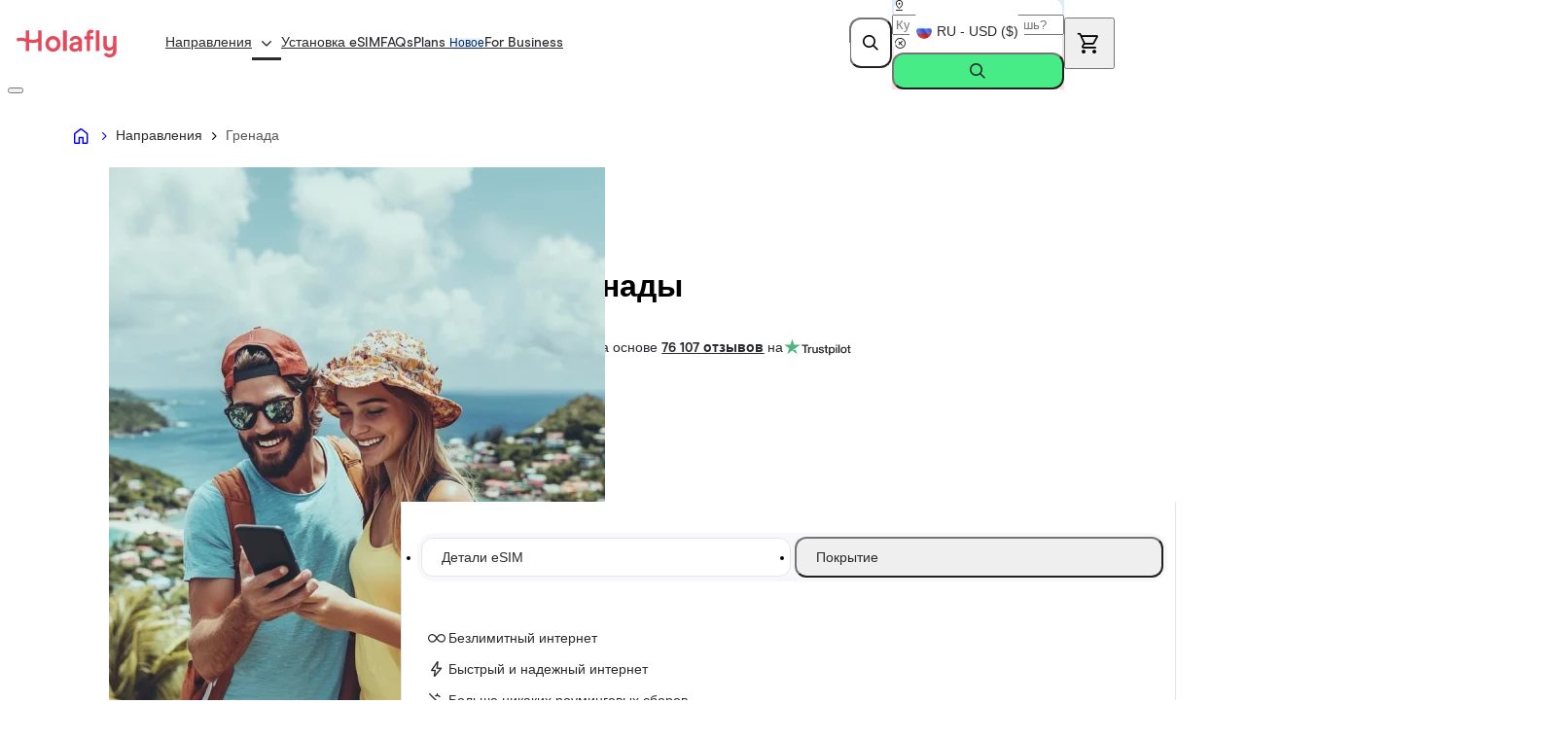

--- FILE ---
content_type: text/html
request_url: https://esim.holafly.com/ru/esim-grenada/
body_size: 45007
content:
<!DOCTYPE html><html lang="ru" dir="ltr" data-theme="holafly"> <head><meta charset="UTF-8"><!-- HTML Meta Tags --><title>eSIM-карта для Гренада - мобильный Интернет - Holafly</title><meta name="description" content="Купите лучшие предоплаченные международные карты eSIM для путешествия по Гренада и свободного подключения к Интернету с помощью виртуальной SIM-карты на своем смартфоне."><meta name="viewport" content="width=device-width, initial-scale=1"><!--Canonical SEO --><link rel="canonical" href="https://esim.holafly.com/ru/esim-grenada/"><!-- Google / Search Engine Tags --><meta itemprop="name" content="eSIM-карта для Гренада - мобильный Интернет - Holafly"><meta itemprop="description" content="Купите лучшие предоплаченные международные карты eSIM для путешествия по Гренада и свободного подключения к Интернету с помощью виртуальной SIM-карты на своем смартфоне."><meta itemprop="image" content="https://esim.holafly.com/ogp.png"><!-- OGP --><meta property="og:type" content="website"><meta property="og:title" content="eSIM-карта для Гренада - мобильный Интернет - Holafly"><meta property="og:site_name" content="eSIM-карта для Гренада - мобильный Интернет - Holafly"><meta property="og:description" content="Купите лучшие предоплаченные международные карты eSIM для путешествия по Гренада и свободного подключения к Интернету с помощью виртуальной SIM-карты на своем смартфоне."><meta property="og:image" content="https://esim.holafly.com/ogp.png?w=1200&h=630&ar=1&position=entropy"><meta property="og:url" content="https://esim.holafly.com/ru/esim-grenada/"><meta property="og:locale" content="ru"><!-- Twitter Meta Tags --><meta property="twitter:card" content="summary_large_image"><meta property="twitter:url" content="https://esim.holafly.com/ru/esim-grenada/"><meta property="twitter:title" content="eSIM-карта для Гренада - мобильный Интернет - Holafly"><meta property="twitter:description" content="Купите лучшие предоплаченные международные карты eSIM для путешествия по Гренада и свободного подключения к Интернету с помощью виртуальной SIM-карты на своем смартфоне."><meta property="twitter:site" content="@holafly_com"><meta property="twitter:image" content="https://esim.holafly.com/ogp.png?w=1200&h=630&ar=1&position=entropy"><meta name="robots" content="index, follow, max-image-preview:large, max-snippet:-1, max-video-preview:-1"><link as="font" crossorigin rel="preload" href="/../../fonts/ModernEra/ModernEra-Light.woff2" type="font/woff2"><link as="font" crossorigin rel="preload" href="/../../fonts/ModernEra/ModernEra-Regular.woff2" type="font/woff2"><link as="font" crossorigin rel="preload" href="/../../fonts/ModernEra/ModernEra-Medium.woff2" type="font/woff2"><link as="font" crossorigin rel="preload" href="/../../fonts/ModernEra/ModernEra-Bold.woff2" type="font/woff2"><style>@font-face {font-weight: 300;font-style: light;font-family: 'Modern Era';font-display: swap;src: url(/../../fonts/ModernEra/ModernEra-Light.woff2)} @font-face {font-weight: 400;font-style: normal;font-family: 'Modern Era';font-display: swap;src: url(/../../fonts/ModernEra/ModernEra-Regular.woff2)} @font-face {font-weight: 500;font-style: medium;font-family: 'Modern Era';font-display: swap;src: url(/../../fonts/ModernEra/ModernEra-Medium.woff2)} @font-face {font-weight: 700;font-style: bold;font-family: 'Modern Era';font-display: swap;src: url(/../../fonts/ModernEra/ModernEra-Bold.woff2)} body { font-family: 'Modern Era', sans-serif; }</style><link rel="sitemap" href="/sitemap_index.xml"><link rel="alternate" hreflang="x-default" href="https://esim.holafly.com/esim-grenada/"><link rel="alternate" href="https://esim.holafly.com/es/esim-granada/" hreflang="es"><link rel="alternate" href="https://esim.holafly.com/esim-grenada/" hreflang="en"><link rel="alternate" href="https://esim.holafly.com/de/esim-grenada/" hreflang="de"><link rel="alternate" href="https://esim.holafly.com/it/esim-grenada/" hreflang="it"><link rel="alternate" href="https://esim.holafly.com/fr/esim-grenade/" hreflang="fr"><link rel="alternate" href="https://esim.holafly.com/ar/esim-grenada/" hreflang="ar"><link rel="alternate" href="https://esim.holafly.com/cn/esim-grenada/" hreflang="zh-cn"><link rel="alternate" href="https://esim.holafly.com/ja/esim-grenada/" hreflang="ja"><link rel="alternate" href="https://esim.holafly.com/pt/esim-granada/" hreflang="pt"><link rel="alternate" href="https://esim.holafly.com/ko/esim-grenada/" hreflang="ko"><link rel="alternate" href="https://esim.holafly.com/pl/esim-grenady/" hreflang="pl"><link rel="alternate" href="https://esim.holafly.com/he/esim-grenada/" hreflang="he"><link rel="alternate" href="https://esim.holafly.com/nl/esim-grenada/" hreflang="nl"><link rel="alternate" href="https://esim.holafly.com/tr/esim-grenada/" hreflang="tr"><link rel="alternate" href="https://esim.holafly.com/ru/esim-grenada/" hreflang="ru"><link rel="alternate" href="https://esim.holafly.com/zh/esim-grenada/" hreflang="zh"><link rel="alternate" href="https://esim.holafly.com/sv/esim-grenada/" hreflang="sv"><link rel="alternate" href="https://esim.holafly.com/no/esim-grenada/" hreflang="no"><link rel="alternate" href="https://esim.holafly.com/da/esim-grenada/" hreflang="da"><!-- icon --><link rel="icon" type="image/png" href="https://media.holafly.com/public/favicon/favicon-96x96.png" sizes="96x96"><link rel="icon" type="image/svg+xml" href="https://media.holafly.com/public/favicon/favicon.svg"><link rel="shortcut icon" href="https://media.holafly.com/public/favicon/favicon.ico"><link rel="apple-touch-icon" sizes="180x180" href="https://media.holafly.com/public/favicon/apple-touch-icon.png"><script data-cookieconsent="ignore">
  window.dataLayer = window.dataLayer || [];
  function gtag() {
    dataLayer.push(arguments);
  }
  gtag("consent", "default", {
    ad_personalization: "denied",
    ad_storage: "denied",
    ad_user_data: "denied",
    analytics_storage: "denied",
    functionality_storage: "denied",
    personalization_storage: "denied",
    security_storage: "granted",
    wait_for_update: 500,
  });
  gtag("set", "ads_data_redaction", true);
  gtag("set", "url_passthrough", false);
</script><script defer id="Cookiebot" src="https://consent.cookiebot.com/uc.js" data-cbid="617609cc-3e78-41a9-a5a0-15536256c199" data-georegions="{'region':'BR','cbid':'56b6f822-0558-4ab9-af59-7cec5858dd6c'},{'region':'US-06','cbid':'51925abd-b64c-49c4-b4a9-5ff93b0f899a'}" data-culture="ru"></script> <script type="module" src="/_astro/Cookiebot.astro_astro_type_script_index_0_lang.C3OWP5G-.js"></script><meta name="gtm-id" content="GTM-NCX2HL4"><!-- Google Tag Manager --><script type="module" src="/_astro/GTM.astro_astro_type_script_index_0_lang.BL1Ryck4.js"></script><!-- End Google Tag Manager --><!-- Start VWO Async SmartCode --><link rel="preconnect" href="https://dev.visualwebsiteoptimizer.com"><script type="module" src="/_astro/VWO.astro_astro_type_script_index_0_lang.d84PnirW.js"></script><!-- End VWO Async SmartCode --><!-- HOTJAR Tag --><script type="module" src="/_astro/Hotjar.astro_astro_type_script_index_0_lang.DkjxR1zp.js"></script> <!-- End HOTJAR Tag --><script type="text/javascript" async src="https://static.klaviyo.com/onsite/js/H5sgvh/klaviyo.js"></script><!-- CHEQ Tracking Tag --><script async src="https://euob.protoroundprince.com/sxp/i/9ab358b577de97ef7669d296060af899.js" data-ch="cheq4ppc" class="ct_clicktrue_37705" data-jsonp="onCheqResponse"></script> <!-- End CHEQ Tracking Tag --><!-- AB Tasty --><script type="text/javascript">
      (function(){
        const qs = typeof location !== 'undefined' ? location.search : '';
        const excludeRe = /(?:\?|&|^)utm_source=(facebook|tiktok)(?:&|$)/i;
        if (excludeRe.test(qs)) return;
        const s = document.createElement('script');
        s.src = 'https://try.abtasty.com/458c84d9d93d4597983e7b44471672dc.js';
        s.async = true;
        document.head.appendChild(s);
      })();
    </script><script type="application/ld+json">{"@context":"https://schema.org","@graph":[{"@type":"Organization","@id":"https://esim.holafly.com/#organization","name":"Holafly","legalName":"Holafly, S.L","url":"https://esim.holafly.com/","logo":{"@id":"https://esim.holafly.com/#logo","url":"https://media.holafly.com/public/branding/holafly-logo.svg"},"description":"Global eSIM provider offering prepaid, unlimited-data plans for travellers in 200+ destinations.","foundingDate":"2018","address":{"@type":"PostalAddress","streetAddress":"2 Grand Canal Quay, Grand Canal Dock","addressLocality":"Dublin","postalCode":"D02 A342","addressCountry":"IE"},"contactPoint":[{"@type":"ContactPoint","contactType":"customer support","email":"help@holafly.com","availableLanguage":["Spanish","English","Dutch","German","French","Portuguese","Italian","Korean","Swedish","Danish","Japanese","Chinese","Russian","Arabic","Turkish","Polish","Norwegian","Hebrew"]}],"sameAs":["https://www.facebook.com/HolaFlying/","https://instagram.com/holafly_esim?igshid=YmMyMTA2M2Y=","https://www.youtube.com/c/holafly","https://twitter.com/holafly_com/","https://ie.linkedin.com/company/holafly","https://www.tiktok.com/@holafly_esim"],"aggregateRating":{"@type":"AggregateRating","ratingValue":"4.5","ratingCount":"58000","bestRating":"5"}},{"@context":"https://schema.org","@type":"BreadcrumbList","@id":"https://esim.holafly.com/ru/esim-grenada/#breadcrumb","itemListElement":[{"@type":"ListItem","position":1,"item":{"@id":"https://esim.holafly.com/ru/","name":"Главная"}},{"@type":"ListItem","position":2,"item":{"@id":"https://esim.holafly.com/ru/shop/","name":"Направления"}},{"@type":"ListItem","position":3,"item":{"@id":"https://esim.holafly.com/ru/esim-grenada/","name":"Гренада"}}]},{"@type":"Product","name":"eSIM для Гренады","image":"https://media.holafly.com/public/banners/esim-grenada.webp","description":"Купите лучшие предоплаченные международные карты eSIM для путешествия по Гренада и свободного подключения к Интернету с помощью виртуальной SIM-карты на своем смартфоне.","brand":{"@type":"Brand","name":"eSIM Holafly","logo":"https://media.holafly.com/public/branding/holafly-logo.svg"},"sku":"esim-grenada","mpn":"esim-grenada","url":"https://esim.holafly.com/ru/esim-grenada/","offers":[{"@type":"Offer","price":44,"priceCurrency":"AED","availability":"https://schema.org/InStock","itemCondition":"https://schema.org/NewCondition"},{"@type":"Offer","price":10.9,"priceCurrency":"EUR","availability":"https://schema.org/InStock","itemCondition":"https://schema.org/NewCondition"},{"@type":"Offer","price":18,"priceCurrency":"AUD","availability":"https://schema.org/InStock","itemCondition":"https://schema.org/NewCondition"},{"@type":"Offer","price":16,"priceCurrency":"CAD","availability":"https://schema.org/InStock","itemCondition":"https://schema.org/NewCondition"},{"@type":"Offer","price":10,"priceCurrency":"GBP","availability":"https://schema.org/InStock","itemCondition":"https://schema.org/NewCondition"},{"@type":"Offer","price":68.99,"priceCurrency":"BRL","availability":"https://schema.org/InStock","itemCondition":"https://schema.org/NewCondition"},{"@type":"Offer","price":9.99,"priceCurrency":"CHF","availability":"https://schema.org/InStock","itemCondition":"https://schema.org/NewCondition"},{"@type":"Offer","price":10999,"priceCurrency":"CLP","availability":"https://schema.org/InStock","itemCondition":"https://schema.org/NewCondition"},{"@type":"Offer","price":48999,"priceCurrency":"COP","availability":"https://schema.org/InStock","itemCondition":"https://schema.org/NewCondition"},{"@type":"Offer","price":199.9,"priceCurrency":"CNY","availability":"https://schema.org/InStock","itemCondition":"https://schema.org/NewCondition"},{"@type":"Offer","price":122.9,"priceCurrency":"SEK","availability":"https://schema.org/InStock","itemCondition":"https://schema.org/NewCondition"},{"@type":"Offer","price":81.9,"priceCurrency":"DKK","availability":"https://schema.org/InStock","itemCondition":"https://schema.org/NewCondition"},{"@type":"Offer","price":47,"priceCurrency":"SAR","availability":"https://schema.org/InStock","itemCondition":"https://schema.org/NewCondition"},{"@type":"Offer","price":44,"priceCurrency":"QAR","availability":"https://schema.org/InStock","itemCondition":"https://schema.org/NewCondition"},{"@type":"Offer","price":17900,"priceCurrency":"KRW","availability":"https://schema.org/InStock","itemCondition":"https://schema.org/NewCondition"},{"@type":"Offer","price":47,"priceCurrency":"ILS","availability":"https://schema.org/InStock","itemCondition":"https://schema.org/NewCondition"},{"@type":"Offer","price":1790,"priceCurrency":"JPY","availability":"https://schema.org/InStock","itemCondition":"https://schema.org/NewCondition"},{"@type":"Offer","price":547,"priceCurrency":"TRY","availability":"https://schema.org/InStock","itemCondition":"https://schema.org/NewCondition"},{"@type":"Offer","price":247,"priceCurrency":"MXN","availability":"https://schema.org/InStock","itemCondition":"https://schema.org/NewCondition"},{"@type":"Offer","price":129,"priceCurrency":"NOK","availability":"https://schema.org/InStock","itemCondition":"https://schema.org/NewCondition"},{"@type":"Offer","price":43.99,"priceCurrency":"PEN","availability":"https://schema.org/InStock","itemCondition":"https://schema.org/NewCondition"},{"@type":"Offer","price":49,"priceCurrency":"PLN","availability":"https://schema.org/InStock","itemCondition":"https://schema.org/NewCondition"},{"@type":"Offer","price":15,"priceCurrency":"SGD","availability":"https://schema.org/InStock","itemCondition":"https://schema.org/NewCondition"},{"@type":"Offer","price":400,"priceCurrency":"TWD","availability":"https://schema.org/InStock","itemCondition":"https://schema.org/NewCondition"},{"@type":"Offer","price":11.9,"priceCurrency":"USD","availability":"https://schema.org/InStock","itemCondition":"https://schema.org/NewCondition"}],"aggregateRating":{"@type":"AggregateRating","ratingValue":"4.6","reviewCount":76107,"bestRating":"5","worstRating":"1"},"review":[{"@type":"Review","name":"Оперативность решения проблемы","reviewBody":"Спасибо, мой вопрос был решен оперативно)","reviewRating":{"@type":"Rating","ratingValue":"5","bestRating":"5"},"author":{"@type":"Person","name":"Oxana Allens"},"datePublished":"2026-01-07T15:42:29Z"},{"@type":"Review","name":"Обратился с проблемой скорости","reviewBody":"Обратился с проблемой скорости, помогли на 100%","reviewRating":{"@type":"Rating","ratingValue":"5","bestRating":"5"},"author":{"@type":"Person","name":"Александр Устинов"},"datePublished":"2025-12-24T09:54:26Z"},{"@type":"Review","name":"Всё замечательно работает,спасибо…","reviewBody":"Всё замечательно работает,спасибо команде Holiflife👍💪","reviewRating":{"@type":"Rating","ratingValue":"5","bestRating":"5"},"author":{"@type":"Person","name":"Siarhei Roskin"},"datePublished":"2025-11-01T12:51:23Z"},{"@type":"Review","name":"APNの設定を忘れるな!","reviewBody":"APNの設定をしないと繋がらないです!アクティベート後は必ずAPNの名前やAPNIDを聞きましょう!聞かないと教えてもらえない場合があります!","reviewRating":{"@type":"Rating","ratingValue":"4","bestRating":"5"},"author":{"@type":"Person","name":"髙橋優斗"},"datePublished":"2025-10-31T11:49:17Z"},{"@type":"Review","name":"Большое спасибо","reviewBody":"Большое спасибо всем ребятам, которые помогли пошагово разобраться и подключить меня к связи! Не бросили меня, поддерживали и были очень терпеливы! ","reviewRating":{"@type":"Rating","ratingValue":"5","bestRating":"5"},"author":{"@type":"Person","name":"Nelly"},"datePublished":"2025-09-25T12:58:30Z"},{"@type":"Review","name":"Спасибо вам","reviewBody":"Спасибо вам ","reviewRating":{"@type":"Rating","ratingValue":"5","bestRating":"5"},"author":{"@type":"Person","name":"Saqo"},"datePublished":"2025-08-01T21:03:35Z"},{"@type":"Review","name":"советую всем Holafli ","reviewBody":"советую всем Holafli отличная связь по всей европе, говорю вам как водитель международник, я тестировал в разных странах и отлично работает, и большой плюс что интернет безлимит можно смотреть фильмы когда угодно и гду угодно","reviewRating":{"@type":"Rating","ratingValue":"5","bestRating":"5"},"author":{"@type":"Person","name":"Andrii martynenko"},"datePublished":"2025-07-22T20:44:52Z"},{"@type":"Review","name":"Отличная поддержка","reviewBody":"Отличная поддержка","reviewRating":{"@type":"Rating","ratingValue":"5","bestRating":"5"},"author":{"@type":"Person","name":"ANTON SHYMANETS"},"datePublished":"2025-03-19T22:11:56Z"},{"@type":"Review","name":"Поездка в Китай (Харбин)","reviewBody":"Покупал себе и жене для поездки в Китай. Себе на 30 дней, жене на 15, так было нужно. Пишу еще из Китая.\nКупить и установить легко, qr коды сразу после оплаты пришли на почту.\nУ меня и у жены iPhone. Инструкция более чем подробная. Добавил eSIM еще дома в России и выключил.  По прилёту в Харбин включил, телефон сразу поймал сеть и появился интернет. Встроенный VPN работает отлично, общаюсь во всех мессенджерах без проблем, YouTube, у жены instagram и тд. Зона покрытия отличная, на улице в основном 5G, в некоторых местах LTE, в квартире чаще LTE, разница по скорости практически не заметна. Есть конечно проблема когда необходимо открыть какой-нибудь сайт или приложение, которое требует отсутствие VPN, то отключить его невозможно и сайт не открывается, но это мелочь. Раздавал интернет на ноут, скорость отличная, по условиям можно только 500 Мб в сутки, но потратил больше и всё продолжало работать без ограничений за, что спасибо Holafly. Банковские приложения на телефоне работают, если это кому-то интересно. Реальный безлимит, сын мультики смотрит на телефоне, я по вечерам фильмец. Видеозвонки через WhatsApp или телегу норм, изображение не виснет, качество хорошее. Предстоит еще одна поездка сюда же, буду брать Holafly.","reviewRating":{"@type":"Rating","ratingValue":"5","bestRating":"5"},"author":{"@type":"Person","name":"Максим Сердюцкий"},"datePublished":"2025-02-26T16:18:11Z"},{"@type":"Review","name":"Отличный сервис","reviewBody":"При оформлении через чат сделали скидку. Мелочь, а приятно! ","reviewRating":{"@type":"Rating","ratingValue":"5","bestRating":"5"},"author":{"@type":"Person","name":"Максим Павлович"},"datePublished":"2025-02-01T18:07:32Z"},{"@type":"Review","name":"Мне отвечала Sofia","reviewBody":"Мне отвечала Sofia, хочу отметить что способ покупки и активации сим карты очень легкий и доступный, не нужно искать тариф просто пишешь с какого по какого и куда ты летишь, быстро подсказывают и помогаю, все было еа все 5 баллов, спасибо👍🏻👍🏻👍🏻","reviewRating":{"@type":"Rating","ratingValue":"5","bestRating":"5"},"author":{"@type":"Person","name":"Bayram"},"datePublished":"2025-01-14T21:13:10Z"},{"@type":"Review","name":"Best of the best!!!","reviewBody":"Лучшие, мне понравилась как консультация, так и компетенция девушки !\nКак писал ранее я теперь только с вами !!!","reviewRating":{"@type":"Rating","ratingValue":"5","bestRating":"5"},"author":{"@type":"Person","name":"Fantom Soul"},"datePublished":"2024-07-06T19:45:33Z"},{"@type":"Review","name":"HolaFly предоставляет идеальные услуги…","reviewBody":"HolaFly предоставляет идеальные услуги e-sim. Подключение происходит очень легко, понятно и быстро. Покрытие в Европе идеальное. Поддержка при необходимости оперативно поможет решить все ваши вопросы связанные с использованием e-sim. Крайне рекомендую)))","reviewRating":{"@type":"Rating","ratingValue":"5","bestRating":"5"},"author":{"@type":"Person","name":"Aleks Christicz"},"datePublished":"2024-04-11T21:38:45Z"},{"@type":"Review","name":"Е-сим супер от holafly","reviewBody":"Е-сим супер от holafly. Очень понравилось ей пользоваться. Я водитель фуры и работаю по Европе, проблем небыло. Особенно понравилось что даже в Швейцарии я был на связи. Единственный минус нельзя раздовать интернет на другие устройства. Моя оценка 9 из 10","reviewRating":{"@type":"Rating","ratingValue":"4","bestRating":"5"},"author":{"@type":"Person","name":"Рома Манько"},"datePublished":"2024-02-21T19:19:22Z"},{"@type":"Review","name":"Спасибо","reviewBody":"Спасибо! Всё понятно и доступно!\nПользуюсь уже пол года! Брал два пакета по три месяца безлимит по Европе , всё супер! Через три дня ещё возьму на три месяца! Очень выгодно! Т.к. я работаю дальнобойщиком по всей Европе.","reviewRating":{"@type":"Rating","ratingValue":"5","bestRating":"5"},"author":{"@type":"Person","name":"Alexandru Colomiet"},"datePublished":"2024-02-05T11:05:23Z"},{"@type":"Review","name":"Все гуд","reviewBody":"Все гуд))))","reviewRating":{"@type":"Rating","ratingValue":"5","bestRating":"5"},"author":{"@type":"Person","name":"Алексей Стоцкий"},"datePublished":"2023-09-09T16:46:40Z"},{"@type":"Review","name":"поддержка отличная","reviewBody":"поддержка отличная, очень терпеливые .","reviewRating":{"@type":"Rating","ratingValue":"5","bestRating":"5"},"author":{"@type":"Person","name":"Pavel Semak"},"datePublished":"2023-07-16T20:50:23Z"},{"@type":"Review","name":"Amazing guy","reviewBody":"Amazing guy, fast answers, he help me buy esim card in few minute","reviewRating":{"@type":"Rating","ratingValue":"5","bestRating":"5"},"author":{"@type":"Person","name":"Giga Chkhaidze"},"datePublished":"2023-05-23T23:20:58Z"},{"@type":"Review","name":"Не смог активировать esim","reviewBody":"Я не смог активировать esim в Японии . Но по возвращении получил возврат денег. Не смотря на то что я не смог воспользоваться сервисом общении с поддержкой было очень приятным и все мои пожелания выполнены.","reviewRating":{"@type":"Rating","ratingValue":"5","bestRating":"5"},"author":{"@type":"Person","name":"Denis"},"datePublished":"2023-05-18T18:33:08Z"},{"@type":"Review","name":"Самое лучшее предложение на eSIM","reviewBody":"Очень приветливые сотрудники, очень хорошие цены на esim","reviewRating":{"@type":"Rating","ratingValue":"5","bestRating":"5"},"author":{"@type":"Person","name":"Rafael Kobalyan"},"datePublished":"2023-01-30T09:50:10Z"}]}]}</script><script type="module" src="/_astro/Base.astro_astro_type_script_index_0_lang.BJz89mbn.js"></script><script type="module" src="/_astro/Base.astro_astro_type_script_index_1_lang.B0znwq5f.js"></script><script type="module" src="/_astro/Base.astro_astro_type_script_index_2_lang.UzaAxOtv.js"></script><script type="module" src="/_astro/Base.astro_astro_type_script_index_3_lang.DZWGIdku.js"></script><link rel="stylesheet" href="/_astro/ReviewBanner.DHBATib1.css">
<link rel="stylesheet" href="/_astro/_id_.CBsd0w5R.css">
<style>:root{--border-error: #841c05;--border-focus: #e4e6ea;--border-focus-contrast: #ffffff;--border-interactive: #e6485c;--border-interactive-conversion: #48ec86;--border-medium: #56575a;--border-neutral: #ccd0d7;--border-strong: #292b2e;--border-strong-subtle: rgba(41, 43, 46, .08);--border-subtle: #e4e6ea;--border-baby-blue-300: #dcf4ff;--background-blue-100: #ebf3ff;--background-brand-blue: #f8fdff;--background-brand-blue-secondary: #edf9fe;--background-baby-blue: #edf9fe;--background-amber: #ffeac0;--background-brand-yellow: #fffcee;--background-inverse: #292b2e;--background-primary: #ffffff;--background-secondary: #f8f8fb;--background-hover: #e4e6ea;--background-discount-magenta: #ffeef0;--interaction-bg-contrast-default: #292b2e;--interaction-bg-contrast-hover: #56575a;--interaction-bg-contrast-pressed: #292b2e;--interaction-bg-disabled: #e4e6ea;--interaction-bg-disabled-subtle: #f8f8fb;--interaction-bg-primary-default: #48ec86;--interaction-bg-primary-hover: #32a45e;--interaction-bg-primary-pressed: #206b43;--interaction-bg-secondary-default: #ffffff;--interaction-bg-secondary-hover: #f8f8fb;--interaction-bg-secondary-pressed: #e4e6ea;--interaction-bg-checkbox-pressed: #156f49;--text-brand: #e6485c;--text-disabled: #56575a;--text-disabled-subtle: #ccd0d7;--text-error: #841c05;--text-information: #002968;--text-link-default: #292b2e;--text-link-hover: #327df0;--text-onaction: #ffffff;--text-primary: #292b2e;--text-secondary: #56575a;--text-success: #206b43;--text-text-link-pressed: #2065ce;--text-warning: #835617;--icon-brand: #e6485c;--icon-disabled: #56575a;--icon-disabled-subtle: #ccd0d7;--icon-error: #841c05;--icon-information: #002968;--icon-onaction: #ffffff;--icon-primary: #292b2e;--icon-secondary: #56575a;--icon-success: #206b43;--icon-warning: #835617;--feedback-alert: #841c05;--feedback-alert-subtle: #ffefec;--feedback-information: #2065ce;--feedback-information-subtle: #ebf3ff;--feedback-success: #206b43;--feedback-success-subtle: #edfff4;--feedback-warning: #835617;--feedback-warning-subtle: #fff8ec;--feedback-checkbox-default: #36b37e;--yellow-100: #fffdf6;--yellow-200: #fffcee;--yellow-300: #fff7d1;--yellow-400: #fff0ab;--yellow-500: #e5d795;--yellow-600: #b58741;--gradients-explorer-blue: #bfebff;--gradients-explorer-orange: #ffccb0;--gradients-explorer-rose: #f9eef8;--gradients-holafly-dark-magenta: #c8094e;--gradients-holafly-magenta: #e12b57;--gradients-roaming-blue: #e0f4fd;--gradients-roaming-green: #f2fdeb;--gradients-sand-rose: #f9eef8;--gradients-sand-yellow: #fff7d1;--baby-blue-100: #f8fdff;--baby-blue-200: #edf9fe;--baby-blue-300: #dcf4ff;--baby-blue-600: #176c93;--neutrals-100: #ffffff;--neutrals-200: #f8f8fb;--neutrals-300: #e4e6ea;--neutrals-330: #dde1e8;--neutrals-350: #f3f3f7;--neutrals-370: #f0f0f0;--neutrals-400: #ccd0d7;--neutrals-500: #56575a;--neutrals-600: #292b2e;--amber-100: #fff8ec;--amber-200: #ffeac0;--amber-300: #ffce6a;--amber-400: #f8ba3d;--amber-500: #c17b18;--amber-600: #835617;--blue-600: #002968;--color-feedback-information-subtle: #eaf2fe;--orange-200: #fdf3ee;--orange-600: #b28870}.card{background:#fff;border-radius:16px;padding:32px;border:1px solid #e4e6ea;color:#292b2e}.card__icon{font-size:48px;width:48px;height:48px;margin-bottom:16px}.card__icons{font-size:48px;width:36px;height:36px;margin-bottom:20px;display:flex;flex-direction:row;gap:12px}.card__icons__img{width:36px;height:36px}.card__title{font-size:18px;font-weight:500;margin-bottom:16px}.card__content{font-size:14px;margin-bottom:16px}.card__button.btn{width:fit-content}
:root{--border-error: #841c05;--border-focus: #e4e6ea;--border-focus-contrast: #ffffff;--border-interactive: #e6485c;--border-interactive-conversion: #48ec86;--border-medium: #56575a;--border-neutral: #ccd0d7;--border-strong: #292b2e;--border-strong-subtle: rgba(41, 43, 46, .08);--border-subtle: #e4e6ea;--border-baby-blue-300: #dcf4ff;--background-blue-100: #ebf3ff;--background-brand-blue: #f8fdff;--background-brand-blue-secondary: #edf9fe;--background-baby-blue: #edf9fe;--background-amber: #ffeac0;--background-brand-yellow: #fffcee;--background-inverse: #292b2e;--background-primary: #ffffff;--background-secondary: #f8f8fb;--background-hover: #e4e6ea;--background-discount-magenta: #ffeef0;--interaction-bg-contrast-default: #292b2e;--interaction-bg-contrast-hover: #56575a;--interaction-bg-contrast-pressed: #292b2e;--interaction-bg-disabled: #e4e6ea;--interaction-bg-disabled-subtle: #f8f8fb;--interaction-bg-primary-default: #48ec86;--interaction-bg-primary-hover: #32a45e;--interaction-bg-primary-pressed: #206b43;--interaction-bg-secondary-default: #ffffff;--interaction-bg-secondary-hover: #f8f8fb;--interaction-bg-secondary-pressed: #e4e6ea;--interaction-bg-checkbox-pressed: #156f49;--text-brand: #e6485c;--text-disabled: #56575a;--text-disabled-subtle: #ccd0d7;--text-error: #841c05;--text-information: #002968;--text-link-default: #292b2e;--text-link-hover: #327df0;--text-onaction: #ffffff;--text-primary: #292b2e;--text-secondary: #56575a;--text-success: #206b43;--text-text-link-pressed: #2065ce;--text-warning: #835617;--icon-brand: #e6485c;--icon-disabled: #56575a;--icon-disabled-subtle: #ccd0d7;--icon-error: #841c05;--icon-information: #002968;--icon-onaction: #ffffff;--icon-primary: #292b2e;--icon-secondary: #56575a;--icon-success: #206b43;--icon-warning: #835617;--feedback-alert: #841c05;--feedback-alert-subtle: #ffefec;--feedback-information: #2065ce;--feedback-information-subtle: #ebf3ff;--feedback-success: #206b43;--feedback-success-subtle: #edfff4;--feedback-warning: #835617;--feedback-warning-subtle: #fff8ec;--feedback-checkbox-default: #36b37e;--yellow-100: #fffdf6;--yellow-200: #fffcee;--yellow-300: #fff7d1;--yellow-400: #fff0ab;--yellow-500: #e5d795;--yellow-600: #b58741;--gradients-explorer-blue: #bfebff;--gradients-explorer-orange: #ffccb0;--gradients-explorer-rose: #f9eef8;--gradients-holafly-dark-magenta: #c8094e;--gradients-holafly-magenta: #e12b57;--gradients-roaming-blue: #e0f4fd;--gradients-roaming-green: #f2fdeb;--gradients-sand-rose: #f9eef8;--gradients-sand-yellow: #fff7d1;--baby-blue-100: #f8fdff;--baby-blue-200: #edf9fe;--baby-blue-300: #dcf4ff;--baby-blue-600: #176c93;--neutrals-100: #ffffff;--neutrals-200: #f8f8fb;--neutrals-300: #e4e6ea;--neutrals-330: #dde1e8;--neutrals-350: #f3f3f7;--neutrals-370: #f0f0f0;--neutrals-400: #ccd0d7;--neutrals-500: #56575a;--neutrals-600: #292b2e;--amber-100: #fff8ec;--amber-200: #ffeac0;--amber-300: #ffce6a;--amber-400: #f8ba3d;--amber-500: #c17b18;--amber-600: #835617;--blue-600: #002968;--color-feedback-information-subtle: #eaf2fe;--orange-200: #fdf3ee;--orange-600: #b28870}.how-it-works__container{background-image:var(--bg-mobile);background-size:460px;background-position-y:85px}@media (min-width: 1280px){.how-it-works__container{background-image:var(--bg-desktop);background-size:550px;background-position-y:0px}}.how-it-works__container #how-it-works__card-two{background-repeat:no-repeat;background-position:0% 44px;background-size:cover}@media (min-width: 1280px){.how-it-works__container #how-it-works__card-two{background-position:0% 44px}}.how-it-works__container .how-it-works__modal .modal__content{width:100%!important;background:transparent;padding:0}.how-it-works__container .how-it-works__modal .modal__close-button{background-color:#fff;position:initial;width:40px;height:40px;padding-top:7px;z-index:1}
details[data-astro-cid-4pfzygtj]>summary[data-astro-cid-4pfzygtj]{list-style:none}details[data-astro-cid-4pfzygtj]>summary[data-astro-cid-4pfzygtj]::-webkit-details-marker{display:none}
</style>
<link rel="stylesheet" href="/_astro/_id_.H5X6OzDX.css">
<link rel="stylesheet" href="/_astro/index.CC3Gf6Zp.css">
<link rel="stylesheet" href="/_astro/index.Brj7YGhq.css">
<link rel="stylesheet" href="/_astro/index.DHNHSDGe.css">
<style>/*! tailwindcss v4.1.18 | MIT License | https://tailwindcss.com */@layer properties{@supports (((-webkit-hyphens:none)) and (not (margin-trim:inline))) or ((-moz-orient:inline) and (not (color:rgb(from red r g b)))){*,:before,:after,::backdrop{--tw-outline-style:solid;--tw-translate-x:0;--tw-translate-y:0;--tw-translate-z:0;--tw-content:""}}}@layer theme{[data-theme=iberia]{--color-brand:#d7192d;--color-gradients-button:#d7192d;--color-gradients-button-dark:#a01323}}[data-theme=iberia] .header{background-color:var(--color-brand,#e6485c)}@media (min-width:1280px){[data-theme=iberia] .header__navbar__logo{width:320px}}[data-theme=iberia] .header__navbar__logo:where(:dir(rtl),[dir=rtl],[dir=rtl] *){padding:calc(var(--spacing,.25rem)*0);left:55%}[data-theme=iberia] .header__navbar__hamburger-menu{color:var(--color-primary,#fff)}@media (min-width:1280px){[data-theme=iberia] .header__navbar-menu-item{background-color:var(--color-brand,#e6485c)}[data-theme=iberia] .header__navbar-menu-item-link{color:var(--color-primary,#fff)}[data-theme=iberia] .header__navbar__search-cart__login{padding:calc(var(--spacing,.25rem)*0)}[data-theme=iberia] .header__navbar__search-cart__login .btn,[data-theme=iberia] .header__navbar__search-cart__login .btn:hover,[data-theme=iberia] .header__navbar__search-cart__login .btn:active{color:var(--color-primary,#fff);outline-style:var(--tw-outline-style);background-image:none;outline-width:0}}[data-theme=iberia] .header__navbar__lang_curr_selector{--tw-translate-x:calc(var(--spacing,.25rem)*0);--tw-translate-y:calc(var(--spacing,.25rem)*0);translate:var(--tw-translate-x)var(--tw-translate-y)}@media (min-width:1280px){[data-theme=iberia] .header__navbar__lang_curr_selector,[data-theme=iberia] .header__navbar__lang_curr_selector:hover{background-color:var(--color-brand,#e6485c)}}[data-theme=iberia] .header__navbar__lang_curr_selector:before{top:50%;left:calc(var(--spacing,.25rem)*-3);height:calc(var(--spacing,.25rem)*3);--tw-translate-y: -50% ;width:1px;translate:var(--tw-translate-x)var(--tw-translate-y);background-color:var(--color-neutral,#ccd0d7);--tw-content:"";content:var(--tw-content);position:absolute}@media (min-width:1280px){[data-theme=iberia] .header__navbar__lang_curr_selector__display{color:var(--color-primary,#fff)}}[data-theme=iberia] .header__navbar-search:before{top:50%;left:calc(var(--spacing,.25rem)*3);height:calc(var(--spacing,.25rem)*3);--tw-translate-y: -50% ;width:1px;translate:var(--tw-translate-x)var(--tw-translate-y);background-color:var(--color-neutral,#ccd0d7);--tw-content:"";content:var(--tw-content);position:absolute}[data-theme=iberia] .header__navbar-search-icon,[data-theme=iberia] .header__navbar-search-icon:hover{background-color:var(--color-brand,#e6485c);color:var(--color-primary,#fff)}[data-theme=iberia] .cart-button__trigger .icon{color:var(--color-primary,#fff)}@media (min-width:1280px){[data-theme=iberia] .cart-button__trigger .icon{font-size:var(--text-2x6l,1.75rem)}}[data-theme=iberia] .cart-button__item-count{height:calc(var(--spacing,.25rem)*3.5);width:calc(var(--spacing,.25rem)*3.5)}[data-theme=iberia] .header__navbar-user{color:var(--color-primary,#fff)}[data-theme=iberia] #searchPlanButton.btn.primary-conversion{background-color:var(--color-brand,#e6485c);color:var(--color-primary,#fff)}[data-theme=iberia] .whatsesim-graphic__mobile{bottom:-60px}@media (min-width:1280px){[data-theme=iberia] .whatsesim-graphic__desktop img{right:calc(var(--spacing,.25rem)*0);position:relative}}@property --tw-outline-style{syntax:"*";inherits:false;initial-value:solid}@property --tw-translate-x{syntax:"*";inherits:false;initial-value:0}@property --tw-translate-y{syntax:"*";inherits:false;initial-value:0}@property --tw-translate-z{syntax:"*";inherits:false;initial-value:0}@property --tw-content{syntax:"*";inherits:false;initial-value:""}
:root{--border-error: #841c05;--border-focus: #e4e6ea;--border-focus-contrast: #ffffff;--border-interactive: #e6485c;--border-interactive-conversion: #48ec86;--border-medium: #56575a;--border-neutral: #ccd0d7;--border-strong: #292b2e;--border-strong-subtle: rgba(41, 43, 46, .08);--border-subtle: #e4e6ea;--border-baby-blue-300: #dcf4ff;--background-blue-100: #ebf3ff;--background-brand-blue: #f8fdff;--background-brand-blue-secondary: #edf9fe;--background-baby-blue: #edf9fe;--background-amber: #ffeac0;--background-brand-yellow: #fffcee;--background-inverse: #292b2e;--background-primary: #ffffff;--background-secondary: #f8f8fb;--background-hover: #e4e6ea;--background-discount-magenta: #ffeef0;--interaction-bg-contrast-default: #292b2e;--interaction-bg-contrast-hover: #56575a;--interaction-bg-contrast-pressed: #292b2e;--interaction-bg-disabled: #e4e6ea;--interaction-bg-disabled-subtle: #f8f8fb;--interaction-bg-primary-default: #48ec86;--interaction-bg-primary-hover: #32a45e;--interaction-bg-primary-pressed: #206b43;--interaction-bg-secondary-default: #ffffff;--interaction-bg-secondary-hover: #f8f8fb;--interaction-bg-secondary-pressed: #e4e6ea;--interaction-bg-checkbox-pressed: #156f49;--text-brand: #e6485c;--text-disabled: #56575a;--text-disabled-subtle: #ccd0d7;--text-error: #841c05;--text-information: #002968;--text-link-default: #292b2e;--text-link-hover: #327df0;--text-onaction: #ffffff;--text-primary: #292b2e;--text-secondary: #56575a;--text-success: #206b43;--text-text-link-pressed: #2065ce;--text-warning: #835617;--icon-brand: #e6485c;--icon-disabled: #56575a;--icon-disabled-subtle: #ccd0d7;--icon-error: #841c05;--icon-information: #002968;--icon-onaction: #ffffff;--icon-primary: #292b2e;--icon-secondary: #56575a;--icon-success: #206b43;--icon-warning: #835617;--feedback-alert: #841c05;--feedback-alert-subtle: #ffefec;--feedback-information: #2065ce;--feedback-information-subtle: #ebf3ff;--feedback-success: #206b43;--feedback-success-subtle: #edfff4;--feedback-warning: #835617;--feedback-warning-subtle: #fff8ec;--feedback-checkbox-default: #36b37e;--yellow-100: #fffdf6;--yellow-200: #fffcee;--yellow-300: #fff7d1;--yellow-400: #fff0ab;--yellow-500: #e5d795;--yellow-600: #b58741;--gradients-explorer-blue: #bfebff;--gradients-explorer-orange: #ffccb0;--gradients-explorer-rose: #f9eef8;--gradients-holafly-dark-magenta: #c8094e;--gradients-holafly-magenta: #e12b57;--gradients-roaming-blue: #e0f4fd;--gradients-roaming-green: #f2fdeb;--gradients-sand-rose: #f9eef8;--gradients-sand-yellow: #fff7d1;--baby-blue-100: #f8fdff;--baby-blue-200: #edf9fe;--baby-blue-300: #dcf4ff;--baby-blue-600: #176c93;--neutrals-100: #ffffff;--neutrals-200: #f8f8fb;--neutrals-300: #e4e6ea;--neutrals-330: #dde1e8;--neutrals-350: #f3f3f7;--neutrals-370: #f0f0f0;--neutrals-400: #ccd0d7;--neutrals-500: #56575a;--neutrals-600: #292b2e;--amber-100: #fff8ec;--amber-200: #ffeac0;--amber-300: #ffce6a;--amber-400: #f8ba3d;--amber-500: #c17b18;--amber-600: #835617;--blue-600: #002968;--color-feedback-information-subtle: #eaf2fe;--orange-200: #fdf3ee;--orange-600: #b28870}#intercom-facade{position:fixed;bottom:20px;right:20px;z-index:1000;background-color:#e6485c;color:#fff;border:none;border-radius:50%;width:48px;height:48px;display:flex;align-items:center;justify-content:center;cursor:pointer;box-shadow:0 4px 6px #0000001a}@media (min-width: 1024px){#intercom-facade{top:auto;bottom:100px;right:35px}}span.icon{font-size:24px}span.icon.arrow{font-size:42px;display:none}
</style>
<style>@keyframes spin{to{transform:rotate(360deg)}}.tf-v1-popup{position:fixed;top:0;left:0;width:100%;height:100%;background:#000000bf;transition:opacity .25s ease-in-out;z-index:10001;display:flex;align-items:center;justify-content:center}.tf-v1-popup .tf-v1-iframe-wrapper{position:relative;transition:opacity .25s ease-in-out;min-width:360px;min-height:360px}.tf-v1-popup .tf-v1-iframe-wrapper iframe{width:100%;height:100%;border:none;overflow:hidden;border-radius:8px}.tf-v1-popup .tf-v1-close{display:block;padding:0;margin:0;position:absolute;font-size:32px;font-weight:400;line-height:24px;width:24px;height:24px;text-align:center;text-transform:none;cursor:pointer;opacity:.75;transition:opacity .25s ease-in-out;text-decoration:none;color:#000;top:-34px;right:0;background:none;border:none;border-radius:0}.tf-v1-popup .tf-v1-close:hover{opacity:1}@media (min-width: 481px){.tf-v1-popup .tf-v1-close{color:#fff!important}}.tf-v1-popup .tf-v1-spinner{border:3px solid #aaa;font-size:40px;width:1em;height:1em;border-radius:.5em;box-sizing:border-box;animation:spin 1s linear infinite;border-top-color:#fff;position:absolute;top:50%;left:50%;margin:-20px 0 0 -20px}@media (max-width: 480px){.tf-v1-popup{width:100%!important;height:100%!important}.tf-v1-popup .tf-v1-iframe-wrapper{position:relative;transition:opacity .25s ease-in-out;min-width:100%;min-height:100%}.tf-v1-popup .tf-v1-iframe-wrapper iframe{border-radius:0}.tf-v1-popup .tf-v1-close{display:block;padding:0;margin:0;position:absolute;font-size:32px;font-weight:400;line-height:24px;width:24px;height:24px;text-align:center;text-transform:none;cursor:pointer;opacity:.75;transition:opacity .25s ease-in-out;text-decoration:none;color:#000;top:6px;right:8px;background:none;border:none;border-radius:0}.tf-v1-popup .tf-v1-close:hover{opacity:1}}@media (max-width: 480px)and (min-width: 481px){.tf-v1-popup .tf-v1-close{color:#fff!important}}
</style>
<link rel="stylesheet" href="/_astro/_id_.BjE717Ap.css"></head> <body class="product-details-page"> <!-- GTM noscript --><noscript><iframe src="https://www.googletagmanager.com/ns.html?id=GTM-NCX2HL4" height="0" width="0" style="display:none;visibility:hidden">
  </iframe></noscript><!-- End GTM noscript --> <!-- CHEQ noscript --><noscript><iframe src="https://obseu.protoroundprince.com/ns/9ab358b577de97ef7669d296060af899.html?ch=cheq4ppc" width="0" height="0" style="display:none"></iframe></noscript><!-- End CHEQ noscript --> <header class="header">  <div class="header__wrapper"> <div class="header__navbar"> <div class="header__navbar__logo"> <a href="/ru/"> <img src="https://media.holafly.com/public/logos/holafly.svg" alt="holafly brand logo" loading="eager" decoding="async" fetchpriority="high"> </a> </div> <button role="button" class="header__navbar__hamburger-menu" onclick="toggleMobileHamburger()"> <span id="menuIcon" class="header__navbar-menu-icon volare-icon-interface-menu"></span> <span id="closeIcon" class="header__navbar__close-icon volare-icon-interface-close hidden"></span> </button> <ul class="header__navbar__menu"> <span class="header__navbar__menu__search-algolia"> <div class="flex flex-col gap-3" data-search-variant="gradient-border" data-astro-cid-qg3iuymi> <div class="relative" data-astro-cid-qg3iuymi>  <div class="relative flex items-center gap-2 py-1 px-4 rounded-xl bg-(--background-primary) hover:border-2 focus-within:border-2 gradient-border h-16" data-astro-cid-qg3iuymi> <span class="volare-icon-travel-location text-2xl" data-astro-cid-qg3iuymi></span> <div class="w-px h-3 rounded-sm bg-(--text-secondary)" data-astro-cid-qg3iuymi></div> <input type="text" id="searchInput-c8z73gj" autocomplete="off" data-search-input="searchInput-c8z73gj" class="w-full outline-none placeholder:text-base placeholder:text-(--text-secondary)" placeholder="Куда ты путешествуешь?" data-astro-cid-qg3iuymi> <span id="clearSearchInput" class="volare-icon-interface-circle-error text-2xl text-(--text-secondary) cursor-pointer hidden absolute  ltr:right-[65px] rtl:left-[65px]" data-astro-cid-qg3iuymi></span> <style>astro-island,astro-slot,astro-static-slot{display:contents}</style><script>(()=>{var e=async t=>{await(await t())()};(self.Astro||(self.Astro={})).load=e;window.dispatchEvent(new Event("astro:load"));})();</script><script>(()=>{var A=Object.defineProperty;var g=(i,o,a)=>o in i?A(i,o,{enumerable:!0,configurable:!0,writable:!0,value:a}):i[o]=a;var d=(i,o,a)=>g(i,typeof o!="symbol"?o+"":o,a);{let i={0:t=>m(t),1:t=>a(t),2:t=>new RegExp(t),3:t=>new Date(t),4:t=>new Map(a(t)),5:t=>new Set(a(t)),6:t=>BigInt(t),7:t=>new URL(t),8:t=>new Uint8Array(t),9:t=>new Uint16Array(t),10:t=>new Uint32Array(t),11:t=>1/0*t},o=t=>{let[l,e]=t;return l in i?i[l](e):void 0},a=t=>t.map(o),m=t=>typeof t!="object"||t===null?t:Object.fromEntries(Object.entries(t).map(([l,e])=>[l,o(e)]));class y extends HTMLElement{constructor(){super(...arguments);d(this,"Component");d(this,"hydrator");d(this,"hydrate",async()=>{var b;if(!this.hydrator||!this.isConnected)return;let e=(b=this.parentElement)==null?void 0:b.closest("astro-island[ssr]");if(e){e.addEventListener("astro:hydrate",this.hydrate,{once:!0});return}let c=this.querySelectorAll("astro-slot"),n={},h=this.querySelectorAll("template[data-astro-template]");for(let r of h){let s=r.closest(this.tagName);s!=null&&s.isSameNode(this)&&(n[r.getAttribute("data-astro-template")||"default"]=r.innerHTML,r.remove())}for(let r of c){let s=r.closest(this.tagName);s!=null&&s.isSameNode(this)&&(n[r.getAttribute("name")||"default"]=r.innerHTML)}let p;try{p=this.hasAttribute("props")?m(JSON.parse(this.getAttribute("props"))):{}}catch(r){let s=this.getAttribute("component-url")||"<unknown>",v=this.getAttribute("component-export");throw v&&(s+=` (export ${v})`),console.error(`[hydrate] Error parsing props for component ${s}`,this.getAttribute("props"),r),r}let u;await this.hydrator(this)(this.Component,p,n,{client:this.getAttribute("client")}),this.removeAttribute("ssr"),this.dispatchEvent(new CustomEvent("astro:hydrate"))});d(this,"unmount",()=>{this.isConnected||this.dispatchEvent(new CustomEvent("astro:unmount"))})}disconnectedCallback(){document.removeEventListener("astro:after-swap",this.unmount),document.addEventListener("astro:after-swap",this.unmount,{once:!0})}connectedCallback(){if(!this.hasAttribute("await-children")||document.readyState==="interactive"||document.readyState==="complete")this.childrenConnectedCallback();else{let e=()=>{document.removeEventListener("DOMContentLoaded",e),c.disconnect(),this.childrenConnectedCallback()},c=new MutationObserver(()=>{var n;((n=this.lastChild)==null?void 0:n.nodeType)===Node.COMMENT_NODE&&this.lastChild.nodeValue==="astro:end"&&(this.lastChild.remove(),e())});c.observe(this,{childList:!0}),document.addEventListener("DOMContentLoaded",e)}}async childrenConnectedCallback(){let e=this.getAttribute("before-hydration-url");e&&await import(e),this.start()}async start(){let e=JSON.parse(this.getAttribute("opts")),c=this.getAttribute("client");if(Astro[c]===void 0){window.addEventListener(`astro:${c}`,()=>this.start(),{once:!0});return}try{await Astro[c](async()=>{let n=this.getAttribute("renderer-url"),[h,{default:p}]=await Promise.all([import(this.getAttribute("component-url")),n?import(n):()=>()=>{}]),u=this.getAttribute("component-export")||"default";if(!u.includes("."))this.Component=h[u];else{this.Component=h;for(let f of u.split("."))this.Component=this.Component[f]}return this.hydrator=p,this.hydrate},e,this)}catch(n){console.error(`[astro-island] Error hydrating ${this.getAttribute("component-url")}`,n)}}attributeChangedCallback(){this.hydrate()}}d(y,"observedAttributes",["props"]),customElements.get("astro-island")||customElements.define("astro-island",y)}})();</script><astro-island uid="Z1nebEA" prefix="r43" component-url="/_astro/Button.BX5up03R.js" component-export="default" renderer-url="/_astro/client.BsKpHT8S.js" props="{&quot;variant&quot;:[0,&quot;primary-conversion&quot;],&quot;id&quot;:[0,&quot;searchButton&quot;],&quot;className&quot;:[0,&quot;w-[42px]! h-[42px]! text-2xl p-[12px_0px_12px_8px]! rtl:p-[12px_13px_12px_5px]!&quot;],&quot;leftIcon&quot;:[0,&quot;volare-icon-interface-search&quot;],&quot;data-astro-cid-qg3iuymi&quot;:[0,true]}" ssr client="load" opts="{&quot;name&quot;:&quot;Button&quot;,&quot;value&quot;:true}" await-children><button id="searchButton" type="button" class="btn primary-conversion w-[42px]! h-[42px]! text-2xl p-[12px_0px_12px_8px]! rtl:p-[12px_13px_12px_5px]!"><span class="button-left-icon icon volare-icon-interface-search" aria-hidden="true"></span><span class="label"></span></button><!--astro:end--></astro-island> </div> <div id="searchResults" class="absolute top-full left-0 w-full mt-2 bg-(--background-primary) rounded-xl hidden z-20 shadow-[0px_6px_24px_6px_rgba(41,43,46,0.12)]" data-search-result-status="true" data-astro-cid-qg3iuymi></div> </div>  </div>  <script type="module" src="/_astro/AlgoliaSearch.astro_astro_type_script_index_0_lang.BswV54KB.js"></script> </span> <li class="header__navbar-menu-item" title="Куда вы направляетесь?" data-qa="navProductsBtn" data-attribute="megamenu"> <a class="header__navbar-menu-item-link has-chevron" href="#" onclick="toggleMegaMenu.call(this, arguments[0])"> Направления <span class="volare-icon-arrows-chevron-south header__navbar__arrow-image__desktop"></span> <span class="header__navbar__arrow-image volare-icon-arrows-east"></span> </a> </li> <li class="header__navbar-menu-item" title="Установка eSIM" data-qa="navУстановкаeSIMBtn"> <a class="header__navbar-menu-item-link" href="#how-it-works" title="Установка eSIM"> <span> Установка eSIM  </span> <span class="header__navbar__arrow-image volare-icon-arrows-east"></span> </a> </li><li class="header__navbar-menu-item" title="Как мы можем помочь тебе сегодня?" data-qa="navFAQsBtn"> <a class="header__navbar-menu-item-link" href="#faq-header" title="Как мы можем помочь тебе сегодня?"> <span> FAQs  </span> <span class="header__navbar__arrow-image volare-icon-arrows-east"></span> </a> </li><li class="header__navbar-menu-item" title="Новое" data-qa="navPlansBtn"> <a class="header__navbar-menu-item-link" href="/plans/" title="Новое"> <span> Plans <span class="header__navbar-menu-item-badge">Новое</span> </span> <span class="header__navbar__arrow-image volare-icon-arrows-east"></span> </a> </li><li class="header__navbar-menu-item" title="For Business" data-qa="navForBusinessBtn"> <a class="header__navbar-menu-item-link" href="https://partners.holafly.com/" title="For Business"> <span> For Business  </span> <span class="header__navbar__arrow-image volare-icon-arrows-east"></span> </a> </li> </ul> <div class="header__navbar-background"></div> <div class="header__navbar__search-cart"> <div class="header__navbar__search-cart_ctas"> <div class="header__navbar__search-cart__login"> <a href="https://customers.holafly.com/login?language=ru" class="btn primary-magenta header__navbar__search-cart__login_button" aria-disabled="false" rel="noopener noreferrer" title="Войти"><span class="label">Войти</span></a> </div> <div id="languageSelector" class="header__navbar__search-cart_selector"> <button class="header__navbar__lang_curr_selector"> <img src="https://media.holafly.com/public/languages/ru.svg" width="129" height="129" alt="ru flag" class="header__navbar__lang_curr_selector__flag_selector" loading="eager" decoding="async" fetchpriority="high">  <span class="header__navbar__lang_curr_selector__display" dir="ltr"> RU - <span id="current-currency-display"></span> </span> </button> </div> </div> </div> <div class="header__navbar-search"> <button role="button" id="searchToggleIcon" class="header__navbar-search-icon volare-icon-interface-search" onclick="toggleSearchInput()"></button> </div>
    <div id="algoliaSearchInput" class="header__navbar-search-input hidden"> <div class="flex flex-col gap-3" data-search-variant="gradient-border" data-astro-cid-qg3iuymi> <div class="relative" data-astro-cid-qg3iuymi>  <div class="relative flex items-center gap-2 py-1 px-4 rounded-xl bg-(--background-primary) hover:border-2 focus-within:border-2 gradient-border h-16" data-astro-cid-qg3iuymi> <span class="volare-icon-travel-location text-2xl" data-astro-cid-qg3iuymi></span> <div class="w-px h-3 rounded-sm bg-(--text-secondary)" data-astro-cid-qg3iuymi></div> <input type="text" id="searchInput-pk3ymuf" autocomplete="off" data-search-input="searchInput-pk3ymuf" class="w-full outline-none placeholder:text-base placeholder:text-(--text-secondary)" placeholder="Куда ты путешествуешь?" data-astro-cid-qg3iuymi> <span id="clearSearchInput" class="volare-icon-interface-circle-error text-2xl text-(--text-secondary) cursor-pointer hidden absolute  ltr:right-[65px] rtl:left-[65px]" data-astro-cid-qg3iuymi></span> <astro-island uid="Z1nebEA" prefix="r46" component-url="/_astro/Button.BX5up03R.js" component-export="default" renderer-url="/_astro/client.BsKpHT8S.js" props="{&quot;variant&quot;:[0,&quot;primary-conversion&quot;],&quot;id&quot;:[0,&quot;searchButton&quot;],&quot;className&quot;:[0,&quot;w-[42px]! h-[42px]! text-2xl p-[12px_0px_12px_8px]! rtl:p-[12px_13px_12px_5px]!&quot;],&quot;leftIcon&quot;:[0,&quot;volare-icon-interface-search&quot;],&quot;data-astro-cid-qg3iuymi&quot;:[0,true]}" ssr client="load" opts="{&quot;name&quot;:&quot;Button&quot;,&quot;value&quot;:true}" await-children><button id="searchButton" type="button" class="btn primary-conversion w-[42px]! h-[42px]! text-2xl p-[12px_0px_12px_8px]! rtl:p-[12px_13px_12px_5px]!"><span class="button-left-icon icon volare-icon-interface-search" aria-hidden="true"></span><span class="label"></span></button><!--astro:end--></astro-island> </div> <div id="searchResults" class="absolute top-full left-0 w-full mt-2 bg-(--background-primary) rounded-xl hidden z-20 shadow-[0px_6px_24px_6px_rgba(41,43,46,0.12)]" data-search-result-status="true" data-astro-cid-qg3iuymi></div> </div>  </div>   </div> <div class="header__navbar-cart"> <astro-island uid="1Mksth" prefix="r34" component-url="/_astro/CartButton.DhYyjilC.js" component-export="default" renderer-url="/_astro/client.BsKpHT8S.js" props="{}" ssr client="load" opts="{&quot;name&quot;:&quot;CartButton&quot;,&quot;value&quot;:true}" await-children><div class="cart-button-container"><button id="navCartBtn" type="button" class="cart-button__trigger" aria-label="Open cart"><span class="volare-icon-ecommerce-shopping-cart icon" aria-hidden="true"></span></button></div><!--astro:end--></astro-island> <a href="https://customers.holafly.com/login?language=ru" class="header__navbar-user volare-icon-user-account"></a> </div> <script type="module" src="/_astro/LanguageAndCurrencySelector.astro_astro_type_script_index_0_lang.BRT4opP0.js"></script><script type="module" src="/_astro/LanguageAndCurrencySelector.astro_astro_type_script_index_1_lang.Bt8-eMYM.js"></script><astro-island uid="1RGxGd" prefix="r65" component-url="/_astro/Modal.Bxc_EkxK.js" component-export="default" renderer-url="/_astro/client.BsKpHT8S.js" props="{&quot;triggerId&quot;:[0,&quot;languageSelector&quot;],&quot;width&quot;:[0,&quot;1490px&quot;],&quot;height&quot;:[0,&quot;90vh&quot;],&quot;className&quot;:[0,&quot;modal_selector_currency&quot;],&quot;overlay&quot;:[0,&quot;overlay-full&quot;]}" ssr client="load" opts="{&quot;name&quot;:&quot;Modal&quot;,&quot;value&quot;:true}" await-children><div class="modal modal_selector_currency" id="modal-container"><div class="modal__content" tabindex="-1" style="width:1490px;height:90vh"><button class="modal__close-button" type="button" aria-label="Close Modal"><span class="modal__close-icon volare-icon-interface-close"></span></button><astro-slot> <div id="currency-selector-container" class="container-selector-currencies-lang" data-currencies-data="[{&#34;code&#34;:&#34;EUR&#34;,&#34;symbol&#34;:&#34;€&#34;,&#34;title&#34;:&#34;Евро&#34;,&#34;subtitle&#34;:&#34;EUR - Европа‌‌‍‍‌‌‍‌‌‌‌‌‌‍‌‍‌‌&#34;},{&#34;code&#34;:&#34;USD&#34;,&#34;symbol&#34;:&#34;$&#34;,&#34;title&#34;:&#34;Доллар США&#34;,&#34;subtitle&#34;:&#34;USD - США‌‌‍‍‌‌‍‍‌‌‌‌‌‍‌‍‌‌&#34;},{&#34;code&#34;:&#34;GBP&#34;,&#34;symbol&#34;:&#34;£&#34;,&#34;title&#34;:&#34;Британский фунт&#34;,&#34;subtitle&#34;:&#34;GBP - Великобритания‌‌‍‍‌‍‌‌‌‌‌‌‌‍‌‍‌‌&#34;},{&#34;code&#34;:&#34;AUD&#34;,&#34;symbol&#34;:&#34;$&#34;,&#34;title&#34;:&#34;Австралийский доллар&#34;,&#34;subtitle&#34;:&#34;AUD - Австралия‌‌‍‍‌‍‌‍‌‌‌‌‌‍‌‍‌‌&#34;},{&#34;code&#34;:&#34;CAD&#34;,&#34;symbol&#34;:&#34;$&#34;,&#34;title&#34;:&#34;Канадский доллар&#34;,&#34;subtitle&#34;:&#34;CAD - Канада‌‌‍‍‌‍‍‌‌‌‌‌‌‍‌‍‌‌&#34;},{&#34;code&#34;:&#34;MXN&#34;,&#34;symbol&#34;:&#34;$&#34;,&#34;title&#34;:&#34;Мексиканское песо&#34;,&#34;subtitle&#34;:&#34;MXN - Мексика‌‌‍‍‌‍‍‍‌‌‌‌‌‍‌‍‌‌&#34;},{&#34;code&#34;:&#34;JPY&#34;,&#34;symbol&#34;:&#34;¥&#34;,&#34;title&#34;:&#34;Японская иена&#34;,&#34;subtitle&#34;:&#34;JPY - Япония‌‌‍‍‍‌‌‌‌‌‌‌‌‍‌‍‌‌&#34;},{&#34;code&#34;:&#34;TWD&#34;,&#34;symbol&#34;:&#34;NT$&#34;,&#34;title&#34;:&#34;Новый тайваньский доллар&#34;,&#34;subtitle&#34;:&#34;TWD - Тайвань‌‌‍‍‍‌‌‍‌‌‌‌‌‍‌‍‌‌&#34;},{&#34;code&#34;:&#34;SAR&#34;,&#34;symbol&#34;:&#34;﷼&#34;,&#34;title&#34;:&#34;Саудовский риял&#34;,&#34;subtitle&#34;:&#34;SAR - Саудовская Аравия‌‌‍‍‌‌‌‍‌‌‌‍‍‌‌‌‌‌‌‌‌‌‍‌‍‌‌&#34;},{&#34;code&#34;:&#34;AED&#34;,&#34;symbol&#34;:&#34;د.إ&#34;,&#34;title&#34;:&#34;Дирхам ОАЭ&#34;,&#34;subtitle&#34;:&#34;AED - Объединённых Арабских Эмиратов‌‌‍‍‌‌‌‍‌‌‌‍‍‌‌‌‍‌‌‌‌‌‍‌‍‌‌&#34;},{&#34;code&#34;:&#34;QAR&#34;,&#34;symbol&#34;:&#34;﷼&#34;,&#34;title&#34;:&#34;Катарский риал&#34;,&#34;subtitle&#34;:&#34;QAR - Катар‌‌‍‍‌‌‌‍‌‌‌‍‍‌‌‍‌‌‌‌‌‌‍‌‍‌‌&#34;},{&#34;code&#34;:&#34;SGD&#34;,&#34;symbol&#34;:&#34;$&#34;,&#34;title&#34;:&#34;Сингапурский доллар&#34;,&#34;subtitle&#34;:&#34;SGD - Сингапур‌‌‍‍‌‌‌‍‌‌‌‍‍‌‌‍‍‌‌‌‌‌‍‌‍‌‌&#34;},{&#34;code&#34;:&#34;NOK&#34;,&#34;symbol&#34;:&#34;kr&#34;,&#34;title&#34;:&#34;Норвежская крона&#34;,&#34;subtitle&#34;:&#34;NOK - Норвегия‌‌‍‍‌‌‌‍‌‌‌‍‍‌‍‌‌‌‌‌‌‌‍‌‍‌‌&#34;},{&#34;code&#34;:&#34;TRY&#34;,&#34;symbol&#34;:&#34;₺&#34;,&#34;title&#34;:&#34;Турецкая лира&#34;,&#34;subtitle&#34;:&#34;TRY - Турция‌‌‍‍‌‌‌‍‌‌‌‍‍‌‍‌‍‌‌‌‌‌‍‌‍‌‌&#34;},{&#34;code&#34;:&#34;PLN&#34;,&#34;symbol&#34;:&#34;zł&#34;,&#34;title&#34;:&#34;Польский злотый&#34;,&#34;subtitle&#34;:&#34;PLN - Польша‌‌‍‍‌‌‌‍‌‌‌‍‍‌‍‍‌‌‌‌‌‌‍‌‍‌‌&#34;},{&#34;code&#34;:&#34;ILS&#34;,&#34;symbol&#34;:&#34;₪&#34;,&#34;title&#34;:&#34;Израильский шекель&#34;,&#34;subtitle&#34;:&#34;ILS - Израиль‌‌‍‍‌‌‌‍‌‌‌‍‍‌‍‍‍‌‌‌‌‌‍‌‍‌‌&#34;},{&#34;code&#34;:&#34;CLP&#34;,&#34;symbol&#34;:&#34;$&#34;,&#34;title&#34;:&#34;Чилийское песо&#34;,&#34;subtitle&#34;:&#34;CLP - Чили‌‌‍‍‌‌‌‍‌‌‌‍‍‍‌‌‌‌‌‌‌‌‍‌‍‌‌&#34;},{&#34;code&#34;:&#34;COP&#34;,&#34;symbol&#34;:&#34;$&#34;,&#34;title&#34;:&#34;Колумбийское песо&#34;,&#34;subtitle&#34;:&#34;COP - Колумбия‌‌‍‍‌‌‌‍‌‌‌‍‍‍‌‌‍‌‌‌‌‌‍‌‍‌‌&#34;},{&#34;code&#34;:&#34;CHF&#34;,&#34;symbol&#34;:&#34;Fr&#34;,&#34;title&#34;:&#34;Швейцарский франк&#34;,&#34;subtitle&#34;:&#34;CHF - Швейцария‌‌‍‍‌‌‍‌‌‌‌‍‍‌‌‌‌‌‌‌‌‌‍‌‍‌‌&#34;},{&#34;code&#34;:&#34;BRL&#34;,&#34;symbol&#34;:&#34;R$&#34;,&#34;title&#34;:&#34;Бразильский реал&#34;,&#34;subtitle&#34;:&#34;BRL - Бразилия‌‌‍‍‌‌‍‌‌‌‌‍‍‌‌‌‍‌‌‌‌‌‍‌‍‌‌&#34;},{&#34;code&#34;:&#34;PEN&#34;,&#34;symbol&#34;:&#34;S/&#34;,&#34;title&#34;:&#34;Перуанский соль&#34;,&#34;subtitle&#34;:&#34;PEN - Перу‌‌‍‍‌‌‍‌‌‌‌‍‍‌‌‍‌‌‌‌‌‌‍‌‍‌‌&#34;},{&#34;code&#34;:&#34;KRW&#34;,&#34;symbol&#34;:&#34;₩&#34;,&#34;title&#34;:&#34;Южнокорейская вона&#34;,&#34;subtitle&#34;:&#34;KRW - Южная Корея‌‌‍‍‌‌‍‌‌‌‌‍‍‌‌‍‍‌‌‌‌‌‍‌‍‌‌&#34;},{&#34;code&#34;:&#34;CNY&#34;,&#34;symbol&#34;:&#34;¥&#34;,&#34;title&#34;:&#34;Китайский юань&#34;,&#34;subtitle&#34;:&#34;CNY - Китай‌‌‍‍‌‌‍‌‌‌‌‍‍‌‍‌‌‌‌‌‌‌‍‌‍‌‌&#34;},{&#34;code&#34;:&#34;SEK&#34;,&#34;symbol&#34;:&#34;kr&#34;,&#34;title&#34;:&#34;Шведская крона&#34;,&#34;subtitle&#34;:&#34;SEK - Швеция‌‌‍‍‌‌‍‌‌‌‌‍‍‌‍‌‍‌‌‌‌‌‍‌‍‌‌&#34;},{&#34;code&#34;:&#34;DKK&#34;,&#34;symbol&#34;:&#34;kr&#34;,&#34;title&#34;:&#34;Датская крона&#34;,&#34;subtitle&#34;:&#34;DKK - Дания‌‌‍‍‌‌‍‌‌‌‌‍‍‌‍‍‌‌‌‌‌‌‍‌‍‌‌&#34;}]"> <div class="selector-modal-header"> <div class="selector-modal-toggle"> <div id="selector-button-lang" class="selector-modal-button"> <button id="show-lang" type="button" class="btn ghost-button custom-class"><span class="button-left-icon icon volare-icon-ecommerce-public" aria-hidden="true"></span><span class="label">Язык‌‌‍‍‌‌‍‌‌‌‌‍‍‌‍‍‍‌‌‌‌‌‍‌‍‌‌</span></button> </div> <div id="selector-button-currency" class="selector-modal-button"> <button id="show-currency" type="button" class="btn ghost-button custom-class"><span class="button-left-icon icon volare-icon-ecommerce-money-on" aria-hidden="true"></span><span class="label">Валюта‌‌‍‍‌‌‍‌‌‌‌‍‍‍‌‌‌‌‌‌‌‌‍‌‍‌‌</span></button> </div> </div> </div> <div class="card-container-currencies"></div> <div class="card-container-lang"> <div class="card-column" data-lang="es" data-href="https://esim.holafly.com/es/esim-granada/"> <a href="https://esim.holafly.com/es/esim-granada/" class="card-flag__link"> <div class="card-flag card-flag--s  "> <div class="card-flag__flag-content"> <img class="card-flag__flag" width="129" height="129" src="https://media.holafly.com/public/languages/es.svg" alt="esim Español" loading="lazy"> </div> <div class="card-flag__info-content">  <div class="card-flag__title" style="font-size:14px"> Español </div> <span class="card-flag__subtitle">Испанский‌‌‍‍‌‌‍‌‌‌‌‍‍‍‌‌‍‌‌‌‌‌‍‌‍‌‌</span> </div>  <div class="card-flag__radio-button"> <input name="Español" class="card-flag__radio-button__radio" type="radio" onchange="window.location.href = 'https://esim.holafly.com/es/esim-granada/'"> </div> </div> </a> </div><div class="card-column" data-lang="en" data-href="https://esim.holafly.com/esim-grenada/"> <a href="https://esim.holafly.com/esim-grenada/" class="card-flag__link"> <div class="card-flag card-flag--s  "> <div class="card-flag__flag-content"> <img class="card-flag__flag" width="129" height="129" src="https://media.holafly.com/public/languages/en.svg" alt="esim English" loading="lazy"> </div> <div class="card-flag__info-content">  <div class="card-flag__title" style="font-size:14px"> English </div> <span class="card-flag__subtitle">Английский‌‌‍‍‌‌‍‍‌‌‌‍‍‌‌‌‌‌‌‌‌‌‍‌‍‌‌</span> </div>  <div class="card-flag__radio-button"> <input name="English" class="card-flag__radio-button__radio" type="radio" onchange="window.location.href = 'https://esim.holafly.com/esim-grenada/'"> </div> </div> </a> </div><div class="card-column" data-lang="de" data-href="https://esim.holafly.com/de/esim-grenada/"> <a href="https://esim.holafly.com/de/esim-grenada/" class="card-flag__link"> <div class="card-flag card-flag--s  "> <div class="card-flag__flag-content"> <img class="card-flag__flag" width="129" height="129" src="https://media.holafly.com/public/languages/de.svg" alt="esim Deutsch" loading="lazy"> </div> <div class="card-flag__info-content">  <div class="card-flag__title" style="font-size:14px"> Deutsch </div> <span class="card-flag__subtitle">Немецкий‌‌‍‍‌‌‍‍‌‌‌‍‍‌‌‌‍‌‌‌‌‌‍‌‍‌‌</span> </div>  <div class="card-flag__radio-button"> <input name="Deutsch" class="card-flag__radio-button__radio" type="radio" onchange="window.location.href = 'https://esim.holafly.com/de/esim-grenada/'"> </div> </div> </a> </div><div class="card-column" data-lang="it" data-href="https://esim.holafly.com/it/esim-grenada/"> <a href="https://esim.holafly.com/it/esim-grenada/" class="card-flag__link"> <div class="card-flag card-flag--s  "> <div class="card-flag__flag-content"> <img class="card-flag__flag" width="129" height="129" src="https://media.holafly.com/public/languages/it.svg" alt="esim Italiano" loading="lazy"> </div> <div class="card-flag__info-content">  <div class="card-flag__title" style="font-size:14px"> Italiano </div> <span class="card-flag__subtitle">Итальянский‌‌‍‍‌‌‍‍‌‌‌‍‍‌‌‍‌‌‌‌‌‌‍‌‍‌‌</span> </div>  <div class="card-flag__radio-button"> <input name="Italiano" class="card-flag__radio-button__radio" type="radio" onchange="window.location.href = 'https://esim.holafly.com/it/esim-grenada/'"> </div> </div> </a> </div><div class="card-column" data-lang="fr" data-href="https://esim.holafly.com/fr/esim-grenade/"> <a href="https://esim.holafly.com/fr/esim-grenade/" class="card-flag__link"> <div class="card-flag card-flag--s  "> <div class="card-flag__flag-content"> <img class="card-flag__flag" width="129" height="129" src="https://media.holafly.com/public/languages/fr.svg" alt="esim Français" loading="lazy"> </div> <div class="card-flag__info-content">  <div class="card-flag__title" style="font-size:14px"> Français </div> <span class="card-flag__subtitle">Французский‌‌‍‍‌‌‍‍‌‌‌‍‍‌‌‍‍‌‌‌‌‌‍‌‍‌‌</span> </div>  <div class="card-flag__radio-button"> <input name="Français" class="card-flag__radio-button__radio" type="radio" onchange="window.location.href = 'https://esim.holafly.com/fr/esim-grenade/'"> </div> </div> </a> </div><div class="card-column" data-lang="ar" data-href="https://esim.holafly.com/ar/esim-grenada/"> <a href="https://esim.holafly.com/ar/esim-grenada/" class="card-flag__link"> <div class="card-flag card-flag--s  "> <div class="card-flag__flag-content"> <img class="card-flag__flag" width="129" height="129" src="https://media.holafly.com/public/languages/ar.svg" alt="esim العربية" loading="lazy"> </div> <div class="card-flag__info-content">  <div class="card-flag__title" style="font-size:14px"> العربية </div> <span class="card-flag__subtitle">Арабский‌‌‍‍‌‌‍‍‌‌‌‍‍‌‍‌‌‌‌‌‌‌‍‌‍‌‌</span> </div>  <div class="card-flag__radio-button"> <input name="العربية" class="card-flag__radio-button__radio" type="radio" onchange="window.location.href = 'https://esim.holafly.com/ar/esim-grenada/'"> </div> </div> </a> </div><div class="card-column" data-lang="cn" data-href="https://esim.holafly.com/cn/esim-grenada/"> <a href="https://esim.holafly.com/cn/esim-grenada/" class="card-flag__link"> <div class="card-flag card-flag--s  "> <div class="card-flag__flag-content"> <img class="card-flag__flag" width="129" height="129" src="https://media.holafly.com/public/languages/cn.svg" alt="esim 中文（简体）" loading="lazy"> </div> <div class="card-flag__info-content">  <div class="card-flag__title" style="font-size:14px"> 中文（简体） </div> <span class="card-flag__subtitle">Упрощенный китайский‌‌‍‍‌‌‍‍‌‌‌‍‍‌‍‌‍‌‌‌‌‌‍‌‍‌‌</span> </div>  <div class="card-flag__radio-button"> <input name="中文（简体）" class="card-flag__radio-button__radio" type="radio" onchange="window.location.href = 'https://esim.holafly.com/cn/esim-grenada/'"> </div> </div> </a> </div><div class="card-column" data-lang="ja" data-href="https://esim.holafly.com/ja/esim-grenada/"> <a href="https://esim.holafly.com/ja/esim-grenada/" class="card-flag__link"> <div class="card-flag card-flag--s  "> <div class="card-flag__flag-content"> <img class="card-flag__flag" width="129" height="129" src="https://media.holafly.com/public/languages/ja.svg" alt="esim 日本語" loading="lazy"> </div> <div class="card-flag__info-content">  <div class="card-flag__title" style="font-size:14px"> 日本語 </div> <span class="card-flag__subtitle">Японский‌‌‍‍‌‌‍‍‌‌‌‍‍‌‍‍‌‌‌‌‌‌‍‌‍‌‌</span> </div>  <div class="card-flag__radio-button"> <input name="日本語" class="card-flag__radio-button__radio" type="radio" onchange="window.location.href = 'https://esim.holafly.com/ja/esim-grenada/'"> </div> </div> </a> </div><div class="card-column" data-lang="pt" data-href="https://esim.holafly.com/pt/esim-granada/"> <a href="https://esim.holafly.com/pt/esim-granada/" class="card-flag__link"> <div class="card-flag card-flag--s  "> <div class="card-flag__flag-content"> <img class="card-flag__flag" width="129" height="129" src="https://media.holafly.com/public/languages/pt.svg" alt="esim Português" loading="lazy"> </div> <div class="card-flag__info-content">  <div class="card-flag__title" style="font-size:14px"> Português </div> <span class="card-flag__subtitle">Португальский‌‌‍‍‌‌‍‍‌‌‌‍‍‌‍‍‍‌‌‌‌‌‍‌‍‌‌</span> </div>  <div class="card-flag__radio-button"> <input name="Português" class="card-flag__radio-button__radio" type="radio" onchange="window.location.href = 'https://esim.holafly.com/pt/esim-granada/'"> </div> </div> </a> </div><div class="card-column" data-lang="ko" data-href="https://esim.holafly.com/ko/esim-grenada/"> <a href="https://esim.holafly.com/ko/esim-grenada/" class="card-flag__link"> <div class="card-flag card-flag--s  "> <div class="card-flag__flag-content"> <img class="card-flag__flag" width="129" height="129" src="https://media.holafly.com/public/languages/ko.svg" alt="esim 한국어" loading="lazy"> </div> <div class="card-flag__info-content">  <div class="card-flag__title" style="font-size:14px"> 한국어 </div> <span class="card-flag__subtitle">Корейский‌‌‍‍‌‌‍‍‌‌‌‍‍‍‌‌‌‌‌‌‌‌‍‌‍‌‌</span> </div>  <div class="card-flag__radio-button"> <input name="한국어" class="card-flag__radio-button__radio" type="radio" onchange="window.location.href = 'https://esim.holafly.com/ko/esim-grenada/'"> </div> </div> </a> </div><div class="card-column" data-lang="pl" data-href="https://esim.holafly.com/pl/esim-grenady/"> <a href="https://esim.holafly.com/pl/esim-grenady/" class="card-flag__link"> <div class="card-flag card-flag--s  "> <div class="card-flag__flag-content"> <img class="card-flag__flag" width="129" height="129" src="https://media.holafly.com/public/languages/pl.svg" alt="esim Polski" loading="lazy"> </div> <div class="card-flag__info-content">  <div class="card-flag__title" style="font-size:14px"> Polski </div> <span class="card-flag__subtitle">Польский‌‌‍‍‌‌‍‍‌‌‌‍‍‍‌‌‍‌‌‌‌‌‍‌‍‌‌</span> </div>  <div class="card-flag__radio-button"> <input name="Polski" class="card-flag__radio-button__radio" type="radio" onchange="window.location.href = 'https://esim.holafly.com/pl/esim-grenady/'"> </div> </div> </a> </div><div class="card-column" data-lang="he" data-href="https://esim.holafly.com/he/esim-grenada/"> <a href="https://esim.holafly.com/he/esim-grenada/" class="card-flag__link"> <div class="card-flag card-flag--s  "> <div class="card-flag__flag-content"> <img class="card-flag__flag" width="129" height="129" src="https://media.holafly.com/public/languages/he.svg" alt="esim עברית" loading="lazy"> </div> <div class="card-flag__info-content">  <div class="card-flag__title" style="font-size:14px"> עברית </div> <span class="card-flag__subtitle">Иврит‌‌‍‍‌‍‌‌‌‌‌‍‍‌‌‌‌‌‌‌‌‌‍‌‍‌‌</span> </div>  <div class="card-flag__radio-button"> <input name="עברית" class="card-flag__radio-button__radio" type="radio" onchange="window.location.href = 'https://esim.holafly.com/he/esim-grenada/'"> </div> </div> </a> </div><div class="card-column" data-lang="nl" data-href="https://esim.holafly.com/nl/esim-grenada/"> <a href="https://esim.holafly.com/nl/esim-grenada/" class="card-flag__link"> <div class="card-flag card-flag--s  "> <div class="card-flag__flag-content"> <img class="card-flag__flag" width="129" height="129" src="https://media.holafly.com/public/languages/nl.svg" alt="esim Nederlands" loading="lazy"> </div> <div class="card-flag__info-content">  <div class="card-flag__title" style="font-size:14px"> Nederlands </div> <span class="card-flag__subtitle">Нидерландский‌‌‍‍‌‍‌‌‌‌‌‍‍‌‌‌‍‌‌‌‌‌‍‌‍‌‌</span> </div>  <div class="card-flag__radio-button"> <input name="Nederlands" class="card-flag__radio-button__radio" type="radio" onchange="window.location.href = 'https://esim.holafly.com/nl/esim-grenada/'"> </div> </div> </a> </div><div class="card-column" data-lang="tr" data-href="https://esim.holafly.com/tr/esim-grenada/"> <a href="https://esim.holafly.com/tr/esim-grenada/" class="card-flag__link"> <div class="card-flag card-flag--s  "> <div class="card-flag__flag-content"> <img class="card-flag__flag" width="129" height="129" src="https://media.holafly.com/public/languages/tr.svg" alt="esim Türkçe" loading="lazy"> </div> <div class="card-flag__info-content">  <div class="card-flag__title" style="font-size:14px"> Türkçe </div> <span class="card-flag__subtitle">Турецкий‌‌‍‍‌‍‌‌‌‌‌‍‍‌‌‍‌‌‌‌‌‌‍‌‍‌‌</span> </div>  <div class="card-flag__radio-button"> <input name="Türkçe" class="card-flag__radio-button__radio" type="radio" onchange="window.location.href = 'https://esim.holafly.com/tr/esim-grenada/'"> </div> </div> </a> </div><div class="card-column" data-lang="ru" data-href="https://esim.holafly.com/ru/esim-grenada/"> <a href="https://esim.holafly.com/ru/esim-grenada/" class="card-flag__link"> <div class="card-flag card-flag--s  card-flag--selected"> <div class="card-flag__flag-content"> <img class="card-flag__flag" width="129" height="129" src="https://media.holafly.com/public/languages/ru.svg" alt="esim Русский" loading="lazy"> </div> <div class="card-flag__info-content">  <div class="card-flag__title" style="font-size:14px"> Русский </div> <span class="card-flag__subtitle">Русский‌‌‍‍‌‍‌‌‌‌‌‍‍‌‌‍‍‌‌‌‌‌‍‌‍‌‌</span> </div>  <div class="card-flag__radio-button"> <input name="Русский" class="card-flag__radio-button__radio" type="radio" onchange="window.location.href = 'https://esim.holafly.com/ru/esim-grenada/'"> </div> </div> </a> </div><div class="card-column" data-lang="zh" data-href="https://esim.holafly.com/zh/esim-grenada/"> <a href="https://esim.holafly.com/zh/esim-grenada/" class="card-flag__link"> <div class="card-flag card-flag--s  "> <div class="card-flag__flag-content"> <img class="card-flag__flag" width="129" height="129" src="https://media.holafly.com/public/languages/zh.svg" alt="esim 中文（繁體)" loading="lazy"> </div> <div class="card-flag__info-content">  <div class="card-flag__title" style="font-size:14px"> 中文（繁體) </div> <span class="card-flag__subtitle">Традиционный китайский‌‌‍‍‌‍‌‌‌‌‌‍‍‌‍‌‌‌‌‌‌‌‍‌‍‌‌</span> </div>  <div class="card-flag__radio-button"> <input name="中文（繁體)" class="card-flag__radio-button__radio" type="radio" onchange="window.location.href = 'https://esim.holafly.com/zh/esim-grenada/'"> </div> </div> </a> </div><div class="card-column" data-lang="sv" data-href="https://esim.holafly.com/sv/esim-grenada/"> <a href="https://esim.holafly.com/sv/esim-grenada/" class="card-flag__link"> <div class="card-flag card-flag--s  "> <div class="card-flag__flag-content"> <img class="card-flag__flag" width="129" height="129" src="https://media.holafly.com/public/languages/sv.svg" alt="esim Svenska" loading="lazy"> </div> <div class="card-flag__info-content">  <div class="card-flag__title" style="font-size:14px"> Svenska </div> <span class="card-flag__subtitle">Шведский‌‌‍‍‌‍‌‌‌‌‌‍‍‌‍‌‍‌‌‌‌‌‍‌‍‌‌</span> </div>  <div class="card-flag__radio-button"> <input name="Svenska" class="card-flag__radio-button__radio" type="radio" onchange="window.location.href = 'https://esim.holafly.com/sv/esim-grenada/'"> </div> </div> </a> </div><div class="card-column" data-lang="no" data-href="https://esim.holafly.com/no/esim-grenada/"> <a href="https://esim.holafly.com/no/esim-grenada/" class="card-flag__link"> <div class="card-flag card-flag--s  "> <div class="card-flag__flag-content"> <img class="card-flag__flag" width="129" height="129" src="https://media.holafly.com/public/languages/no.svg" alt="esim Norsk" loading="lazy"> </div> <div class="card-flag__info-content">  <div class="card-flag__title" style="font-size:14px"> Norsk </div> <span class="card-flag__subtitle">Норвежский‌‌‍‍‌‍‌‌‌‌‌‍‍‌‍‍‌‌‌‌‌‌‍‌‍‌‌</span> </div>  <div class="card-flag__radio-button"> <input name="Norsk" class="card-flag__radio-button__radio" type="radio" onchange="window.location.href = 'https://esim.holafly.com/no/esim-grenada/'"> </div> </div> </a> </div><div class="card-column" data-lang="da" data-href="https://esim.holafly.com/da/esim-grenada/"> <a href="https://esim.holafly.com/da/esim-grenada/" class="card-flag__link"> <div class="card-flag card-flag--s  "> <div class="card-flag__flag-content"> <img class="card-flag__flag" width="129" height="129" src="https://media.holafly.com/public/languages/da.svg" alt="esim Dansk" loading="lazy"> </div> <div class="card-flag__info-content">  <div class="card-flag__title" style="font-size:14px"> Dansk </div> <span class="card-flag__subtitle">Датский‌‌‍‍‌‍‌‌‌‌‌‍‍‌‍‍‍‌‌‌‌‌‍‌‍‌‌</span> </div>  <div class="card-flag__radio-button"> <input name="Dansk" class="card-flag__radio-button__radio" type="radio" onchange="window.location.href = 'https://esim.holafly.com/da/esim-grenada/'"> </div> </div> </a> </div> </div> </div>   </astro-slot></div></div><!--astro:end--></astro-island> </div> </div> <script>(()=>{var e=async t=>{await(await t())()};(self.Astro||(self.Astro={})).only=e;window.dispatchEvent(new Event("astro:only"));})();</script><astro-island uid="1L8QKI" component-url="/_astro/Overlay.Jnou8FK3.js" component-export="default" renderer-url="/_astro/client.BsKpHT8S.js" props="{&quot;filetype&quot;:[0,&quot;astro&quot;],&quot;dataAttribute&quot;:[0,&quot;megamenu&quot;],&quot;isVisible&quot;:[0,false],&quot;type&quot;:[0,&quot;overlay-partial&quot;],&quot;onClick&quot;:[0,null]}" ssr client="only" opts="{&quot;name&quot;:&quot;Overlay&quot;,&quot;value&quot;:&quot;react&quot;}"></astro-island> <div id="megaMenuContainer" class="megamenu-destinations hide-algolia-noresult" data-megamenu-overlay="false" data-locale="ru"> <div class="megamenu-destinations__punta"></div> <div class="megamenu-destinations__header"> <div class="megamenu-destinations__header-mobile"> <div id="close_megamenu_mobile" class="megamenu-destinations__header-mobile-back"> <span class="volare-icon-arrows-west megamenu-destinations__header-mobile-back-icon "></span> <span>Направления</span> </div> <div class="megamenu-destinations__close-icon"> <span id="close_megamenu" class="volare-icon-interface-close"></span> </div> </div> <div class="flex flex-col gap-3" data-search-variant="gradient-border" data-astro-cid-qg3iuymi> <div class="relative" data-astro-cid-qg3iuymi>  <div class="relative flex items-center gap-2 py-1 px-4 rounded-xl bg-(--background-primary) hover:border-2 focus-within:border-2 gradient-border h-16" data-astro-cid-qg3iuymi> <span class="volare-icon-travel-location text-2xl" data-astro-cid-qg3iuymi></span> <div class="w-px h-3 rounded-sm bg-(--text-secondary)" data-astro-cid-qg3iuymi></div> <input type="text" id="searchInput-k3rm19q" autocomplete="off" data-search-input="searchInput-k3rm19q" class="w-full outline-none placeholder:text-base placeholder:text-(--text-secondary)" placeholder="Куда ты путешествуешь?" data-astro-cid-qg3iuymi> <span id="clearSearchInput" class="volare-icon-interface-circle-error text-2xl text-(--text-secondary) cursor-pointer hidden absolute  ltr:right-[65px] rtl:left-[65px]" data-astro-cid-qg3iuymi></span> <astro-island uid="Z1nebEA" prefix="r47" component-url="/_astro/Button.BX5up03R.js" component-export="default" renderer-url="/_astro/client.BsKpHT8S.js" props="{&quot;variant&quot;:[0,&quot;primary-conversion&quot;],&quot;id&quot;:[0,&quot;searchButton&quot;],&quot;className&quot;:[0,&quot;w-[42px]! h-[42px]! text-2xl p-[12px_0px_12px_8px]! rtl:p-[12px_13px_12px_5px]!&quot;],&quot;leftIcon&quot;:[0,&quot;volare-icon-interface-search&quot;],&quot;data-astro-cid-qg3iuymi&quot;:[0,true]}" ssr client="load" opts="{&quot;name&quot;:&quot;Button&quot;,&quot;value&quot;:true}" await-children><button id="searchButton" type="button" class="btn primary-conversion w-[42px]! h-[42px]! text-2xl p-[12px_0px_12px_8px]! rtl:p-[12px_13px_12px_5px]!"><span class="button-left-icon icon volare-icon-interface-search" aria-hidden="true"></span><span class="label"></span></button><!--astro:end--></astro-island> </div> <div id="searchResults" class="absolute top-full left-0 w-full mt-2 bg-(--background-primary) rounded-xl hidden z-20 shadow-[0px_6px_24px_6px_rgba(41,43,46,0.12)]" data-search-result-status="true" data-astro-cid-qg3iuymi></div> </div>  </div>   </div> <div id="megamenu-destinations__content" class="megamenu-destinations__content"> <div class="megamenu-destinations__tabs-wrapper"> <div class="megamenu-destinations__tabs" role="tablist" aria-label="Destination categories"> <button id="btn-popular" type="button" aria-controls="tab-popular" aria-selected="true" class="active-tab volare-icon-interface-check" data-tab="Popular"> <span>Популярное</span> </button> <button id="btn-regional" type="button" aria-controls="tab-regional" aria-selected="false" data-tab="Regional"> <span>Региональные планы</span> </button> <button id="btn-all" type="button" aria-controls="tab-all" aria-selected="false" data-tab="All"> <span>Все направления</span> </button> </div> <!-- Popular Destinations --> <div id="tab-popular" class="megamenu-destinations__panel megamenu-destinations__popular"> <ul id="tab-popular-list" class="tab-list"> <li data-key="PopularDestinations-США"> <a class="megamenu-destinations__card" href="/ru/esim-united-states/" title="eSIM для США"> <div class="megamenu-destinations__flags"> <img width="120" height="120" src="https://media.holafly.com/public/flags/USA.svg" alt="США" loading="lazy"> </div> <div class="megamenu-destinations__title"> <span class="megamenu-destinations__text">США</span> </div> </a> </li><li data-key="PopularDestinations-Европа"> <a class="megamenu-destinations__card" href="/ru/esim-europe/" title="eSIM для Европы"> <div class="megamenu-destinations__flags"> <img width="120" height="120" src="https://media.holafly.com/public/flags/EUR.svg" alt="Европа" loading="lazy"> </div> <div class="megamenu-destinations__title"> <span class="megamenu-destinations__text">Европа</span> </div> </a> </li><li data-key="PopularDestinations-Япония"> <a class="megamenu-destinations__card" href="/ru/esim-japan/" title="eSIM для Японии"> <div class="megamenu-destinations__flags"> <img width="120" height="120" src="https://media.holafly.com/public/flags/JPN.svg" alt="Япония" loading="lazy"> </div> <div class="megamenu-destinations__title"> <span class="megamenu-destinations__text">Япония</span> </div> </a> </li><li data-key="PopularDestinations-Канада"> <a class="megamenu-destinations__card" href="/ru/esim-canada/" title="eSIM для Канады"> <div class="megamenu-destinations__flags"> <img width="120" height="120" src="https://media.holafly.com/public/flags/CAN.svg" alt="Канада" loading="lazy"> </div> <div class="megamenu-destinations__title"> <span class="megamenu-destinations__text">Канада</span> </div> </a> </li><li data-key="PopularDestinations-Индия"> <a class="megamenu-destinations__card" href="/ru/esim-india/" title="eSIM для Индии"> <div class="megamenu-destinations__flags"> <img width="120" height="120" src="https://media.holafly.com/public/flags/IND.svg" alt="Индия" loading="lazy"> </div> <div class="megamenu-destinations__title"> <span class="megamenu-destinations__text">Индия</span> </div> </a> </li><li data-key="PopularDestinations-Китай"> <a class="megamenu-destinations__card" href="/ru/esim-china/" title="eSIM для Китая"> <div class="megamenu-destinations__flags"> <img width="120" height="120" src="https://media.holafly.com/public/flags/CHN.svg" alt="Китай" loading="lazy"> </div> <div class="megamenu-destinations__title"> <span class="megamenu-destinations__text">Китай</span> </div> </a> </li><li data-key="PopularDestinations-Великобритания"> <a class="megamenu-destinations__card" href="/ru/esim-united-kingdom/" title="eSIM для Великобритании"> <div class="megamenu-destinations__flags"> <img width="120" height="120" src="https://media.holafly.com/public/flags/GBR.svg" alt="Великобритания" loading="lazy"> </div> <div class="megamenu-destinations__title"> <span class="megamenu-destinations__text">Великобритания</span> </div> </a> </li><li data-key="PopularDestinations-Мексика"> <a class="megamenu-destinations__card" href="/ru/esim-mexico/" title="eSIM для Мексики"> <div class="megamenu-destinations__flags"> <img width="120" height="120" src="https://media.holafly.com/public/flags/MEX.svg" alt="Мексика" loading="lazy"> </div> <div class="megamenu-destinations__title"> <span class="megamenu-destinations__text">Мексика</span> </div> </a> </li><li data-key="PopularDestinations-Франция"> <a class="megamenu-destinations__card" href="/ru/esim-france/" title="eSIM для Франции"> <div class="megamenu-destinations__flags"> <img width="120" height="120" src="https://media.holafly.com/public/flags/FRA.svg" alt="Франция" loading="lazy"> </div> <div class="megamenu-destinations__title"> <span class="megamenu-destinations__text">Франция</span> </div> </a> </li><li data-key="PopularDestinations-Таиланд"> <a class="megamenu-destinations__card" href="/ru/esim-thailand/" title="eSIM для Таиланда"> <div class="megamenu-destinations__flags"> <img width="120" height="120" src="https://media.holafly.com/public/flags/THA.svg" alt="Таиланд" loading="lazy"> </div> <div class="megamenu-destinations__title"> <span class="megamenu-destinations__text">Таиланд</span> </div> </a> </li><li data-key="PopularDestinations-Австралия"> <a class="megamenu-destinations__card" href="/ru/esim-australia/" title="eSIM для Австралии"> <div class="megamenu-destinations__flags"> <img width="120" height="120" src="https://media.holafly.com/public/flags/AUS.svg" alt="Австралия" loading="lazy"> </div> <div class="megamenu-destinations__title"> <span class="megamenu-destinations__text">Австралия</span> </div> </a> </li><li data-key="PopularDestinations-Италия"> <a class="megamenu-destinations__card" href="/ru/esim-italy/" title="eSIM для Италии"> <div class="megamenu-destinations__flags"> <img width="120" height="120" src="https://media.holafly.com/public/flags/ITA.svg" alt="Италия" loading="lazy"> </div> <div class="megamenu-destinations__title"> <span class="megamenu-destinations__text">Италия</span> </div> </a> </li><li data-key="PopularDestinations-Южная Корея"> <a class="megamenu-destinations__card" href="/ru/esim-south-korea/" title="eSIM для Южной Кореи"> <div class="megamenu-destinations__flags"> <img width="120" height="120" src="https://media.holafly.com/public/flags/KOR.svg" alt="Южная Корея" loading="lazy"> </div> <div class="megamenu-destinations__title"> <span class="megamenu-destinations__text">Южная Корея</span> </div> </a> </li><li data-key="PopularDestinations-Филиппины"> <a class="megamenu-destinations__card" href="/ru/esim-philippines/" title="eSIM для Филиппин"> <div class="megamenu-destinations__flags"> <img width="120" height="120" src="https://media.holafly.com/public/flags/PHL.svg" alt="Филиппины" loading="lazy"> </div> <div class="megamenu-destinations__title"> <span class="megamenu-destinations__text">Филиппины</span> </div> </a> </li><li data-key="PopularDestinations-Коста-Рика"> <a class="megamenu-destinations__card" href="/ru/esim-costa-rica/" title="eSIM для Коста-Рики"> <div class="megamenu-destinations__flags"> <img width="120" height="120" src="https://media.holafly.com/public/flags/CRI.svg" alt="Коста-Рика" loading="lazy"> </div> <div class="megamenu-destinations__title"> <span class="megamenu-destinations__text">Коста-Рика</span> </div> </a> </li><li data-key="PopularDestinations-Новая Зеландия"> <a class="megamenu-destinations__card" href="/ru/esim-new-zealand/" title="eSIM для Новой Зеландии"> <div class="megamenu-destinations__flags"> <img width="120" height="120" src="https://media.holafly.com/public/flags/NZL.svg" alt="Новая Зеландия" loading="lazy"> </div> <div class="megamenu-destinations__title"> <span class="megamenu-destinations__text">Новая Зеландия</span> </div> </a> </li><li data-key="PopularDestinations-Марокко"> <a class="megamenu-destinations__card" href="/ru/esim-morocco/" title="eSIM для Марокко"> <div class="megamenu-destinations__flags"> <img width="120" height="120" src="https://media.holafly.com/public/flags/MAR.svg" alt="Марокко" loading="lazy"> </div> <div class="megamenu-destinations__title"> <span class="megamenu-destinations__text">Марокко</span> </div> </a> </li><li data-key="PopularDestinations-Египет"> <a class="megamenu-destinations__card" href="/ru/esim-egypt/" title="eSIM для Египта"> <div class="megamenu-destinations__flags"> <img width="120" height="120" src="https://media.holafly.com/public/flags/EGY.svg" alt="Египет" loading="lazy"> </div> <div class="megamenu-destinations__title"> <span class="megamenu-destinations__text">Египет</span> </div> </a> </li><li data-key="PopularDestinations-Дубай"> <a class="megamenu-destinations__card" href="/ru/esim-dubai/" title="eSIM для Дубая"> <div class="megamenu-destinations__flags"> <img width="120" height="120" src="https://media.holafly.com/public/flags/ARE.svg" alt="Дубай" loading="lazy"> </div> <div class="megamenu-destinations__title"> <span class="megamenu-destinations__text">Дубай</span> </div> </a> </li><li data-key="PopularDestinations-Вьетнам"> <a class="megamenu-destinations__card" href="/ru/esim-vietnam/" title="eSIM для Вьетнама"> <div class="megamenu-destinations__flags"> <img width="120" height="120" src="https://media.holafly.com/public/flags/VNM.svg" alt="Вьетнам" loading="lazy"> </div> <div class="megamenu-destinations__title"> <span class="megamenu-destinations__text">Вьетнам</span> </div> </a> </li><li data-key="PopularDestinations-Южная Африка"> <a class="megamenu-destinations__card" href="/ru/esim-south-africa/" title="eSIM для Южной Африки"> <div class="megamenu-destinations__flags"> <img width="120" height="120" src="https://media.holafly.com/public/flags/ZAF.svg" alt="Южная Африка" loading="lazy"> </div> <div class="megamenu-destinations__title"> <span class="megamenu-destinations__text">Южная Африка</span> </div> </a> </li><li data-key="PopularDestinations-Гавайи"> <a class="megamenu-destinations__card" href="/ru/esim-hawaii/" title="eSIM для Гавайев"> <div class="megamenu-destinations__flags"> <img width="120" height="120" src="https://media.holafly.com/public/flags/ZZE.svg" alt="Гавайи" loading="lazy"> </div> <div class="megamenu-destinations__title"> <span class="megamenu-destinations__text">Гавайи</span> </div> </a> </li><li data-key="PopularDestinations-Испания"> <a class="megamenu-destinations__card" href="/ru/esim-spain/" title="eSIM для Испании"> <div class="megamenu-destinations__flags"> <img width="120" height="120" src="https://media.holafly.com/public/flags/ESP.svg" alt="Испания" loading="lazy"> </div> <div class="megamenu-destinations__title"> <span class="megamenu-destinations__text">Испания</span> </div> </a> </li> </ul> </div> <!-- Regional Destinations --> <div id="tab-regional" class="megamenu-destinations__panel megamenu-destinations__regional hidden"> <ul id="tab-regional-list" class="tab-list"> <li data-key="RegionalDestinations-Азия"> <a class="megamenu-destinations__card" href="/ru/esim-asia/" title="eSIM для Азии"> <div class="megamenu-destinations__flags"> <img width="120" height="120" src="https://media.holafly.com/public/flags/ASI.svg" alt="Азия" loading="lazy"> </div> <div class="megamenu-destinations__title"> <span class="megamenu-destinations__text">Азия</span> </div> </a> </li><li data-key="RegionalDestinations-Африка"> <a class="megamenu-destinations__card" href="/ru/esim-africa/" title="eSIM для стран Африки"> <div class="megamenu-destinations__flags"> <img width="120" height="120" src="https://media.holafly.com/public/flags/AFR.svg" alt="Африка" loading="lazy"> </div> <div class="megamenu-destinations__title"> <span class="megamenu-destinations__text">Африка</span> </div> </a> </li><li data-key="RegionalDestinations-Балканы"> <a class="megamenu-destinations__card" href="/ru/esim-balkans/" title="eSIM для Балканы"> <div class="megamenu-destinations__flags"> <img width="120" height="120" src="https://media.holafly.com/public/flags/BLK.svg" alt="Балканы" loading="lazy"> </div> <div class="megamenu-destinations__title"> <span class="megamenu-destinations__text">Балканы</span> </div> </a> </li><li data-key="RegionalDestinations-Ближний Восток"> <a class="megamenu-destinations__card" href="/ru/esim-middle-east/" title="eSIM для Ближнего Востока"> <div class="megamenu-destinations__flags"> <img width="120" height="120" src="https://media.holafly.com/public/flags/MEA.svg" alt="Ближний Восток" loading="lazy"> </div> <div class="megamenu-destinations__title"> <span class="megamenu-destinations__text">Ближний Восток</span> </div> </a> </li><li data-key="RegionalDestinations-Восточная Европа"> <a class="megamenu-destinations__card" href="/ru/esim-eastern-europe/" title="eSIM для Восточная Европа"> <div class="megamenu-destinations__flags"> <img width="120" height="120" src="https://media.holafly.com/public/flags/EEU.svg" alt="Восточная Европа" loading="lazy"> </div> <div class="megamenu-destinations__title"> <span class="megamenu-destinations__text">Восточная Европа</span> </div> </a> </li><li data-key="RegionalDestinations-Европа"> <a class="megamenu-destinations__card" href="/ru/esim-europe/" title="eSIM для Европы"> <div class="megamenu-destinations__flags"> <img width="120" height="120" src="https://media.holafly.com/public/flags/EUR.svg" alt="Европа" loading="lazy"> </div> <div class="megamenu-destinations__title"> <span class="megamenu-destinations__text">Европа</span> </div> </a> </li><li data-key="RegionalDestinations-Карибский бассейн"> <a class="megamenu-destinations__card" href="/ru/esim-caribbean/" title="eSIM для стран Карибского бассейна"> <div class="megamenu-destinations__flags"> <img width="120" height="120" src="https://media.holafly.com/public/flags/CAR.svg" alt="Карибский бассейн" loading="lazy"> </div> <div class="megamenu-destinations__title"> <span class="megamenu-destinations__text">Карибский бассейн</span> </div> </a> </li><li data-key="RegionalDestinations-Китай + Гонконг + Макао"> <a class="megamenu-destinations__card" href="/ru/esim-china-hong-kong-macau/" title="eSIM для Гонконга, Макао и Китая"> <div class="megamenu-destinations__flags"> <img width="120" height="120" src="https://media.holafly.com/public/flags/CHM.svg" alt="Китай + Гонконг + Макао" loading="lazy"> </div> <div class="megamenu-destinations__title"> <span class="megamenu-destinations__text">Китай + Гонконг + Макао</span> </div> </a> </li><li data-key="RegionalDestinations-Латинская Америка"> <a class="megamenu-destinations__card" href="/ru/esim-latin-america/" title="eSIM для Латинской Америки"> <div class="megamenu-destinations__flags"> <img width="120" height="120" src="https://media.holafly.com/public/flags/LTA.svg" alt="Латинская Америка" loading="lazy"> </div> <div class="megamenu-destinations__title"> <span class="megamenu-destinations__text">Латинская Америка</span> </div> </a> </li><li data-key="RegionalDestinations-Океания"> <a class="megamenu-destinations__card" href="/ru/esim-oceania/" title="eSIM для Океании"> <div class="megamenu-destinations__flags"> <img width="120" height="120" src="https://media.holafly.com/public/flags/OCE.svg" alt="Океания" loading="lazy"> </div> <div class="megamenu-destinations__title"> <span class="megamenu-destinations__text">Океания</span> </div> </a> </li><li data-key="RegionalDestinations-Северная Америка"> <a class="megamenu-destinations__card" href="/ru/esim-north-america/" title="eSIM для Северной Америки"> <div class="megamenu-destinations__flags"> <img width="120" height="120" src="https://media.holafly.com/public/flags/NTA.svg" alt="Северная Америка" loading="lazy"> </div> <div class="megamenu-destinations__title"> <span class="megamenu-destinations__text">Северная Америка</span> </div> </a> </li><li data-key="RegionalDestinations-Скандинавия"> <a class="megamenu-destinations__card" href="/ru/esim-scandinavia/" title="eSIM для Скандинавия"> <div class="megamenu-destinations__flags"> <img width="120" height="120" src="https://media.holafly.com/public/flags/SCA.svg" alt="Скандинавия" loading="lazy"> </div> <div class="megamenu-destinations__title"> <span class="megamenu-destinations__text">Скандинавия</span> </div> </a> </li><li data-key="RegionalDestinations-Центральная Америка"> <a class="megamenu-destinations__card" href="/ru/esim-central-america/" title="eSIM для Центральная Америка"> <div class="megamenu-destinations__flags"> <img width="120" height="120" src="https://media.holafly.com/public/flags/CNA.svg" alt="Центральная Америка" loading="lazy"> </div> <div class="megamenu-destinations__title"> <span class="megamenu-destinations__text">Центральная Америка</span> </div> </a> </li><li data-key="RegionalDestinations-Япония и Китай"> <a class="megamenu-destinations__card" href="/ru/esim-japan-china/" title="eSIM для Япония и Китай"> <div class="megamenu-destinations__flags"> <img width="120" height="120" src="https://media.holafly.com/public/flags/JPC.svg" alt="Япония и Китай" loading="lazy"> </div> <div class="megamenu-destinations__title"> <span class="megamenu-destinations__text">Япония и Китай</span> </div> </a> </li><li data-key="RegionalDestinations-Япония и Корея"> <a class="megamenu-destinations__card" href="/ru/esim-japan-south-korea/" title="eSIM для Япония и Южная Корея"> <div class="megamenu-destinations__flags"> <img width="120" height="120" src="https://media.holafly.com/public/flags/JPS.svg" alt="Япония и Корея" loading="lazy"> </div> <div class="megamenu-destinations__title"> <span class="megamenu-destinations__text">Япония и Корея</span> </div> </a> </li> </ul> </div> <!-- All Destinations --> <div id="tab-all" class="megamenu-destinations__panel megamenu-destinations__all hidden"> <ul id="tab-all-list" class="megamenu-destinations__list"></ul> </div> </div> <div class="megamenu-destinations__footer-cta"> <astro-island uid="2dTgma" prefix="r30" component-url="/_astro/Button.BX5up03R.js" component-export="default" renderer-url="/_astro/client.BsKpHT8S.js" props="{&quot;label&quot;:[0,&quot;Исследуй направления&quot;],&quot;variant&quot;:[0,&quot;primary-conversion&quot;],&quot;className&quot;:[0,&quot;megamenu-destinations__button&quot;],&quot;href&quot;:[0,&quot;/ru/shop/&quot;]}" ssr client="load" opts="{&quot;name&quot;:&quot;Button&quot;,&quot;value&quot;:true}" await-children><a href="/ru/shop/" class="btn primary-conversion megamenu-destinations__button" aria-disabled="false"><span class="label">Исследуй направления</span></a><!--astro:end--></astro-island> </div> </div> <!-- No Result Container --> <div id="megamenu-no-results" class="megamenu-destinations__content-no-results"> <img src="data:image/svg+xml,%3csvg%20width='160'%20height='160'%20viewBox='0%200%20160%20160'%20fill='none'%20xmlns='http://www.w3.org/2000/svg'%3e%3cg%20id='map'%3e%3cg%20id='map_2'%3e%3crect%20id='Rectangle%20229'%20x='19.333'%20y='45.7803'%20width='121.156'%20height='87.553'%20fill='%23292B2E'%20stroke='%23292B2E'%20stroke-linejoin='round'/%3e%3cpath%20id='Rectangle%20226'%20d='M19.333%2045.2087C19.333%2044.4293%2019.7857%2043.721%2020.493%2043.3936L56.6355%2026.6665V116.069L22.173%20132.019C20.8476%20132.632%2019.333%20131.664%2019.333%20130.204V45.2087Z'%20fill='white'%20stroke='%23292B2E'%20stroke-linejoin='round'/%3e%3cpath%20id='Rectangle%20228'%20d='M93.9385%2043.9305L128.401%2027.9809C129.726%2027.3675%20131.241%2028.3354%20131.241%2029.7959V114.791C131.241%20115.57%20130.788%20116.279%20130.081%20116.606L93.9385%20133.333V43.9305Z'%20fill='white'%20stroke='%23292B2E'%20stroke-linejoin='round'/%3e%3cpath%20id='Rectangle%20227'%20d='M56.6357%20116.069L93.9382%20133.333V43.9303L56.6357%2026.6663V116.069Z'%20fill='white'%20stroke='%23292B2E'%20stroke-linejoin='round'/%3e%3cg%20id='Group%20440'%3e%3ccircle%20id='Ellipse%208'%20cx='111.819'%20cy='60.2697'%20r='2.77457'%20fill='%23292B2E'/%3e%3cpath%20id='Ellipse%2010'%20d='M111.819%2066.2812V97.1098C111.819%20107.07%20103.745%20115.144%2093.7847%20115.144C83.8244%20115.144%2075.75%20107.07%2075.75%2097.1098V63.815C75.75%2053.8547%2067.6756%2045.7803%2057.7153%2045.7803C47.7551%2045.7803%2039.6807%2053.8547%2039.6807%2063.815V94.6435'%20stroke='%23292B2E'%20stroke-dasharray='12%2012'/%3e%3cline%20id='Line%201'%20x1='36.6426'%20y1='96.9101'%20x2='43.4249'%20y2='103.692'%20stroke='%23292B2E'/%3e%3cline%20id='Line%202'%20x1='35.9355'%20y1='103.693'%20x2='42.7178'%20y2='96.9106'%20stroke='%23292B2E'/%3e%3c/g%3e%3c/g%3e%3c/g%3e%3c/svg%3e" alt="Map Illustration" loading="lazy" decoding="async" fetchpriority="auto" width="160" height="160"> <p> <span>Ой! Мы ничего не нашли</span> </p> <p> Попробуй ввести снова или ищи другие направления. </p> <astro-island uid="QumXi" prefix="r31" component-url="/_astro/Button.BX5up03R.js" component-export="default" renderer-url="/_astro/client.BsKpHT8S.js" props="{&quot;label&quot;:[0,&quot;Исследуй направления&quot;],&quot;variant&quot;:[0,&quot;primary-conversion&quot;],&quot;href&quot;:[0,&quot;/ru/shop/&quot;]}" ssr client="load" opts="{&quot;name&quot;:&quot;Button&quot;,&quot;value&quot;:true}" await-children><a href="/ru/shop/" class="btn primary-conversion" aria-disabled="false"><span class="label">Исследуй направления</span></a><!--astro:end--></astro-island> </div> <script type="module" src="/_astro/MegaMenuContent.astro_astro_type_script_index_0_lang.C5n6EDBR.js"></script> </div> <script type="module" src="/_astro/MegaMenu.astro_astro_type_script_index_0_lang.CP06VAe6.js"></script> </header> <astro-island uid="2d5w03" prefix="r5" component-url="/_astro/Cart.CsP1WyQy.js" component-export="default" renderer-url="/_astro/client.BsKpHT8S.js" props="{&quot;locale&quot;:[0,&quot;ru&quot;]}" ssr client="load" opts="{&quot;name&quot;:&quot;Cart&quot;,&quot;value&quot;:true}"></astro-island> <!-- FIXME: The Affiliates Modal should be placed in a better location, not in the Header --> <button id="affiliatesAndReferralsTrigger" class="hidden"></button> <script type="module" src="/_astro/AffiliateModal.astro_astro_type_script_index_0_lang.C5ZvjHAn.js"></script><astro-island uid="Z1fRHto" prefix="r7" component-url="/_astro/Modal.Bxc_EkxK.js" component-export="default" renderer-url="/_astro/client.BsKpHT8S.js" props="{&quot;triggerId&quot;:[0,&quot;affiliatesAndReferralsTrigger&quot;],&quot;closeTriggerId&quot;:[0,&quot;affiliatesModalCTA&quot;],&quot;width&quot;:[0,&quot;343px&quot;],&quot;height&quot;:[0,&quot;auto&quot;],&quot;className&quot;:[0,&quot;modal_affiliates_and_referrals&quot;],&quot;id&quot;:[0,&quot;affiliatesAndReferralsModal&quot;],&quot;overlay&quot;:[0,&quot;overlay-full&quot;]}" ssr client="load" opts="{&quot;name&quot;:&quot;Modal&quot;,&quot;value&quot;:true}" await-children><div class="modal modal_affiliates_and_referrals" id="affiliatesAndReferralsModal"><div class="modal__content" tabindex="-1" style="width:343px;height:auto"><button class="modal__close-button" type="button" aria-label="Close Modal"><span class="modal__close-icon volare-icon-interface-close"></span></button><astro-slot> <div id="modal_affiliates_and_referrals" class="modal_affiliates_and_referrals__content"> <div class="modal_affiliates_and_referrals__content__ticket"> <img src="/_astro/ticket.B97Fw5HN.svg" alt="Affiliate ticket" width="120" height="120"> </div> <div class="modal_affiliates_and_referrals__content__block"> <p class="modal_affiliates_and_referrals__content__block__title" id="affiliates-modal-discount-code"></p> <p class="modal_affiliates_and_referrals__content__block__text" id="affiliates-modal-discount-value"></p> </div> <div class="modal_affiliates_and_referrals__content__footer"> <button type="button" class="modal_affiliates_and_referrals__content__footer__button" id="affiliatesModalCTA"> Перейти в магазин </button> <p class="modal_affiliates_and_referrals__content__footer__disclaimer"> При оплате убедитесь, что цена с учетом скидки указана корректно. В случае возникновения проблем обращайтесь за помощью в нашу службу поддержки. </p> </div> </div>  </astro-slot></div></div><!--astro:end--></astro-island> <script type="module" src="/_astro/Header.astro_astro_type_script_index_0_lang.CEBvAzAt.js"></script> <main class="flex-1 main">   <div class="above-the-fold__container"> <div class="wrapper"> <div class="breadcrumb"><a href="/ru/" class="breadcrumb__item breadcrumb__item--home" aria-label="Go to undefined"><span class="volare-icon-interface-home icon" aria-hidden="true"></span><span class="breadcrumb__text"></span></a><a href="/ru/shop/" class="breadcrumb__item"><span class="volare-icon-arrows-chevron-east icon" aria-hidden="true"></span><span class="breadcrumb__text">Направления</span></a><span class="breadcrumb__item breadcrumb__item--current"><span class="volare-icon-arrows-chevron-east icon" aria-hidden="true"></span><span class="breadcrumb__text">Гренада</span></span></div> </div> <div class="above-the-fold__wrapper"> <div class="above-the-fold__infos"> <div class="hero-pdp__container bg-[linear-gradient(0deg,rgba(255,255,255,0.2)_0%,rgba(255,255,255,0.2)_100%),linear-gradient(171deg,#BFEBFF_-98.26%,#F9EEF8_79.52%,#FFCCB0_264.87%)] block relative w-full p-4 pt-8 bg-cover bg-no-repeat bg-center sm:p-6 lg:bg-none lg:basis-66/100 
    lg:rounded-tl-2xl lg:rounded-tr-2xl lg:rounded-bl-none lg:rounded-br-none lg:border lg:border-b-0 lg:border-primary-subtle lg:bg-primary lg:p-4"> <div class="flex gap-4 lg:justify-between lg:items-center"> <img width="120" height="80" src="https://media.holafly.com/public/flags/GRD.svg" alt="destiny flag" class="lg:hidden z-10 top-1/2 left-8.75 w-14 h-14 object-cover rounded-full border-2 sm:top-40/100 lg:top-30/100" loading="eager" decoding="async" fetchpriority="high" style="background: #E31D1C; background: linear-gradient(341deg, rgba(227, 29, 28, 1) 0%, rgba(247, 252, 255, 1) 50%, rgba(70, 91, 197, 1) 100%);"> <div class="mb-18.75 lg:mb-0"> <h1 class="text-[26px] font-medium leading-8 mb-2.5 lg:text-[40px] lg:font-normal lg:leading-11.5" data-qa="productTitleLabel">eSIM для Гренады</h1> <div class="lg:my-5"> <div id="trustpilot-modal-cx9lk4" class="trustpilot-widget" data-qa="trustPilotReviewsBtn"> <div class="trustpilot-widget__score-container"> <p class="trustpilot-widget__score"> Превосходно </p> </div> <div class="trustpilot-widget__stars"> <img src="/_astro/trustpilot-full-star.B7Iy5uKj_Z1cKeQz.svg" alt="Full Star" loading="lazy" decoding="async" fetchpriority="auto" width="20" height="20" class="trustpilot-widget__star trustpilot-widget__star--full"><img src="/_astro/trustpilot-full-star.B7Iy5uKj_Z1cKeQz.svg" alt="Full Star" loading="lazy" decoding="async" fetchpriority="auto" width="20" height="20" class="trustpilot-widget__star trustpilot-widget__star--full"><img src="/_astro/trustpilot-full-star.B7Iy5uKj_Z1cKeQz.svg" alt="Full Star" loading="lazy" decoding="async" fetchpriority="auto" width="20" height="20" class="trustpilot-widget__star trustpilot-widget__star--full"><img src="/_astro/trustpilot-full-star.B7Iy5uKj_Z1cKeQz.svg" alt="Full Star" loading="lazy" decoding="async" fetchpriority="auto" width="20" height="20" class="trustpilot-widget__star trustpilot-widget__star--full"> <img src="/_astro/trustpilot-half-star.BfolFGIW_Z1cKeQz.svg" alt="Half Star" loading="lazy" decoding="async" fetchpriority="auto" width="20" height="20" class="trustpilot-widget__star trustpilot-widget__star--half">  </div> <div class="trustpilot-widget__review-container"> <p>На основе <span><b><u>76 107 отзывов</u></b></span> на</p> <img src="/_astro/trustpilot-logo.DDZK-k6Z_ZTX9XA.svg" alt="Trustpilot Logo" loading="lazy" decoding="async" fetchpriority="auto" width="70" height="18"> </div> </div> <script type="module" src="/_astro/TrustPilotReview.astro_astro_type_script_index_0_lang.DujOhDGB.js"></script><astro-island uid="Z2kDVa4" prefix="r62" component-url="/_astro/Sheet.Co7Z20tc.js" component-export="default" renderer-url="/_astro/client.BsKpHT8S.js" props="{&quot;triggerId&quot;:[0,&quot;trustpilot-modal-cx9lk4&quot;],&quot;className&quot;:[0,&quot;trustpilot-reviews-modal&quot;],&quot;title&quot;:[0,&quot; &quot;],&quot;type&quot;:[0,&quot;side&quot;],&quot;fullWidthMobileSide&quot;:[0,true],&quot;showBackIcon&quot;:[0,false],&quot;overlay&quot;:[0,&quot;overlay-full&quot;]}" ssr client="load" opts="{&quot;name&quot;:&quot;Sheet&quot;,&quot;value&quot;:true}" await-children><div class="sheet-container trustpilot-reviews-modal" role="presentation"><div class="sheet sheet--side " style="width:450px"><div class="sheet__header sheet__header--side"><div class="sheet__title"> </div><button type="button" class="sheet__close" aria-label="Close Sheet"><span class="volare-icon-interface-close sheet__close-icon"></span></button></div><div class="sheet__content"><astro-slot> <div id="trustpilot-modal-cx9lk4" class="trustpilot-widget" data-qa="trustPilotReviewsBtn"> <div class="trustpilot-widget__score-container"> <p class="trustpilot-widget__score"> Превосходно </p> </div> <div class="trustpilot-widget__stars"> <img src="/_astro/trustpilot-full-star.B7Iy5uKj_Z1cKeQz.svg" alt="Full Star" loading="lazy" decoding="async" fetchpriority="auto" width="20" height="20" class="trustpilot-widget__star trustpilot-widget__star--full"><img src="/_astro/trustpilot-full-star.B7Iy5uKj_Z1cKeQz.svg" alt="Full Star" loading="lazy" decoding="async" fetchpriority="auto" width="20" height="20" class="trustpilot-widget__star trustpilot-widget__star--full"><img src="/_astro/trustpilot-full-star.B7Iy5uKj_Z1cKeQz.svg" alt="Full Star" loading="lazy" decoding="async" fetchpriority="auto" width="20" height="20" class="trustpilot-widget__star trustpilot-widget__star--full"><img src="/_astro/trustpilot-full-star.B7Iy5uKj_Z1cKeQz.svg" alt="Full Star" loading="lazy" decoding="async" fetchpriority="auto" width="20" height="20" class="trustpilot-widget__star trustpilot-widget__star--full"> <img src="/_astro/trustpilot-half-star.BfolFGIW_Z1cKeQz.svg" alt="Half Star" loading="lazy" decoding="async" fetchpriority="auto" width="20" height="20" class="trustpilot-widget__star trustpilot-widget__star--half">  </div> <div class="trustpilot-widget__review-container"> <p>На основе <span><b><u><a target="_blank" href="https://www.trustpilot.com/review/holafly.com?utm_medium=trustbox&utm_source=List">76 107 отзывов</a></u></b></span> на</p> <img src="/_astro/trustpilot-logo.DDZK-k6Z_ZTX9XA.svg" alt="Trustpilot Logo" loading="lazy" decoding="async" fetchpriority="auto" width="70" height="18"> </div> </div> <div class="trustpilot-reviews"> <div class="trustpilot-reviews__title">Показываем наши отзывы с оценкой 4 и 5 звезд</div> <div class="trustpilot-reviews__container"></div>  </div> </astro-slot></div></div></div><!--astro:end--></astro-island> </div> </div> <div class="product-content-infos__price-wrapper" data-qa="productPriceLabel"> <astro-island uid="Zt8DeM" prefix="r51" component-url="/_astro/DisplayPrice.C2KY3cMj.js" component-export="default" renderer-url="/_astro/client.BsKpHT8S.js" props="{&quot;locale&quot;:[0,&quot;ru&quot;],&quot;productContent&quot;:[0,true],&quot;defaultVariant&quot;:[0,{&quot;id&quot;:[0,&quot;49514135388496&quot;],&quot;name&quot;:[0,&quot;Grenada - 1 day Unlimited data&quot;],&quot;days&quot;:[0,&quot;1&quot;],&quot;gigas&quot;:[0,&quot;unlimited&quot;],&quot;destiny&quot;:[0,&quot;GRD&quot;],&quot;description&quot;:[0,&quot;GRANADA-1_DIA_Y_DATOS_ILIMITADOS&quot;],&quot;prices&quot;:[1,[[0,{&quot;currency&quot;:[0,&quot;AED&quot;],&quot;amount&quot;:[0,&quot;44.0&quot;]}],[0,{&quot;currency&quot;:[0,&quot;EUR&quot;],&quot;amount&quot;:[0,&quot;10.9&quot;]}],[0,{&quot;currency&quot;:[0,&quot;AUD&quot;],&quot;amount&quot;:[0,&quot;18.0&quot;]}],[0,{&quot;currency&quot;:[0,&quot;CAD&quot;],&quot;amount&quot;:[0,&quot;16.0&quot;]}],[0,{&quot;currency&quot;:[0,&quot;GBP&quot;],&quot;amount&quot;:[0,&quot;10.0&quot;]}],[0,{&quot;currency&quot;:[0,&quot;BRL&quot;],&quot;amount&quot;:[0,&quot;68.99&quot;]}],[0,{&quot;currency&quot;:[0,&quot;CHF&quot;],&quot;amount&quot;:[0,&quot;9.99&quot;]}],[0,{&quot;currency&quot;:[0,&quot;CLP&quot;],&quot;amount&quot;:[0,&quot;10999.0&quot;]}],[0,{&quot;currency&quot;:[0,&quot;COP&quot;],&quot;amount&quot;:[0,&quot;48999.0&quot;]}],[0,{&quot;currency&quot;:[0,&quot;CNY&quot;],&quot;amount&quot;:[0,&quot;199.9&quot;]}],[0,{&quot;currency&quot;:[0,&quot;SEK&quot;],&quot;amount&quot;:[0,&quot;122.9&quot;]}],[0,{&quot;currency&quot;:[0,&quot;DKK&quot;],&quot;amount&quot;:[0,&quot;81.9&quot;]}],[0,{&quot;currency&quot;:[0,&quot;SAR&quot;],&quot;amount&quot;:[0,&quot;47.0&quot;]}],[0,{&quot;currency&quot;:[0,&quot;QAR&quot;],&quot;amount&quot;:[0,&quot;44.0&quot;]}],[0,{&quot;currency&quot;:[0,&quot;KRW&quot;],&quot;amount&quot;:[0,&quot;17900.0&quot;]}],[0,{&quot;currency&quot;:[0,&quot;ILS&quot;],&quot;amount&quot;:[0,&quot;47.0&quot;]}],[0,{&quot;currency&quot;:[0,&quot;JPY&quot;],&quot;amount&quot;:[0,&quot;1790.0&quot;]}],[0,{&quot;currency&quot;:[0,&quot;TRY&quot;],&quot;amount&quot;:[0,&quot;547.0&quot;]}],[0,{&quot;currency&quot;:[0,&quot;MXN&quot;],&quot;amount&quot;:[0,&quot;247.0&quot;]}],[0,{&quot;currency&quot;:[0,&quot;NOK&quot;],&quot;amount&quot;:[0,&quot;129.0&quot;]}],[0,{&quot;currency&quot;:[0,&quot;PEN&quot;],&quot;amount&quot;:[0,&quot;43.99&quot;]}],[0,{&quot;currency&quot;:[0,&quot;PLN&quot;],&quot;amount&quot;:[0,&quot;49.0&quot;]}],[0,{&quot;currency&quot;:[0,&quot;SGD&quot;],&quot;amount&quot;:[0,&quot;15.0&quot;]}],[0,{&quot;currency&quot;:[0,&quot;TWD&quot;],&quot;amount&quot;:[0,&quot;400.0&quot;]}],[0,{&quot;currency&quot;:[0,&quot;USD&quot;],&quot;amount&quot;:[0,&quot;11.9&quot;]}]]],&quot;metadata&quot;:[1,[[0,{&quot;name&quot;:[0,&quot;days_of_use&quot;],&quot;value&quot;:[0,&quot;1&quot;]}],[0,{&quot;name&quot;:[0,&quot;visible_ios&quot;],&quot;value&quot;:[0,&quot;false&quot;]}]]],&quot;product&quot;:[0,{&quot;sku&quot;:[0,&quot;esim-grenada&quot;]}]}]}" ssr client="load" opts="{&quot;name&quot;:&quot;DisplayPrice&quot;,&quot;value&quot;:true}" await-children><span class="product-content__price" data-qa="productPriceLabel">10,90 €<span class="product-content__currency">EUR</span></span><!--astro:end--></astro-island> </div> </div> <img src="/_astro/product-wave_Z7mU4C.webp" alt="city wave" loading="eager" decoding="async" fetchpriority="high" width="1200" height="100" class="absolute lg:-bottom-0.5 bottom-0 w-full z-5 left-0 right-0 lg:hidden"> </div> <div class="above-the-fold__infos__wrapper"> <div class="product-content-infos__tabs-section"> <div id="product_content_header"> <!-- 
  Backward Compatible Tabs Component
  Automatically chooses the appropriate implementation based on whether tracking is needed
--><!-- Wrapper with tracking data --><div class="tabs-with-tracking" data-tracking-instance="0.87388245116675805" data-destination="/esim-grenada/" data-screen="pdp" data-tab-names="[&#34;Детали eSIM&#34;,&#34;Покрытие&#34;]"> <!-- Pure Tabs UI Component --><div class="tabs " data-tabs-instance="0.382271150576765184"> <!-- Tabs Navigation --> <ul class="tabs__nav text-[color:var(--text-primary)] font-medium xl:w-[92%]" role="tablist"> <li class="tabs__nav-item" role="presentation"> <button type="button" id="tab-0.382271150576765184-0" class="tabs__nav-link tabs__nav-link--active justify-center items-center h-full" data-tab-index="0" role="tab" aria-controls="tab-content-0.382271150576765184-0" aria-selected="true" data-qa="esimDetailsTabBtn">  <span>Детали eSIM</span> </button> </li><li class="tabs__nav-item" role="presentation"> <button type="button" id="tab-0.382271150576765184-1" class="tabs__nav-link  justify-center items-center h-full" data-tab-index="1" role="tab" aria-controls="tab-content-0.382271150576765184-1" aria-selected="false" data-qa="coverageTabBtn">  <span>Покрытие</span> </button> </li> </ul> <!-- Tabs Content --> <div class="tabs__content"> <div id="tab-content-0.382271150576765184-0" class="tabs__panel tabs__panel--list-icons tabs__panel--active" role="tabpanel" aria-labelledby="tab-0.382271150576765184-0">
      <ul>
        <li>
          <span class="volare-icon-connection-unlimited icon" aria-hidden="true"></span>
          Безлимитный интернет
        </li>
        <li>
          <span class="volare-icon-interface-bolt icon" aria-hidden="true"></span>
          Быстрый и надежный интернет
        </li>
        <li>
          <span class="volare-icon-ecommerce-money-off icon" aria-hidden="true"></span>
          Больше никаких роуминговых сборов
        </li>
      </ul>
    </div><div id="tab-content-0.382271150576765184-1" class="tabs__panel tabs__panel--p " role="tabpanel" aria-labelledby="tab-0.382271150576765184-1">
      <div class='flex flex-col gap-5'>
        <div class='flex flex-col gap-2 px-2'>
          <div class='flex items-center gap-2'>
            <span class="volare-icon-interface-bolt icon" aria-hidden="true"></span>
            <span class='font-bold'>Скорость:</span>
          </div>
          <p>Наша международная eSIM для Гренада обеспечивает быстрое покрытие <strong>4G LTE и 5G</strong> (при наличии).</p>
        </div>
        <div class='hidden md:block tab-tab flex gap-2 bg-(--background-secondary) p-3 rounded-xl'>
                  <div class="flex items-center gap-2">
                    <span class="volare-icon-connection-signal-problem icon" aria-hidden="true"></span>
                    <p>Наше покрытие отлично в городских районах. Однако в пустынях, горах или джунглях качество может быть слабее или нестабильнее.</p>
                  </div>
        </div>
        <div class='flex flex-col gap-2 px-2'>
        <div class='flex items-center gap-2'>
          <span class="volare-icon-connection-sign icon" aria-hidden="true"></span>
          <span class='font-bold  '>Сети:</span>
        </div>
        <ul class="list-disc pl-5">
          <li class= "text-[color:var(--text-secondary)] font-normal">
            FLOW Grenada
          </li>
        </ul>
      </div>
        
                <div class='md:hidden tab-tab flex gap-2 bg-(--background-secondary) p-3 rounded-xl'>
                  <div class="flex items-center gap-2">
                    <span class="volare-icon-connection-signal-problem icon" aria-hidden="true"></span>
                    <p>Наше покрытие отлично в городских районах. Однако в пустынях, горах или джунглях качество может быть слабее или нестабильнее.</p>
                  </div>
                </div>
      </div></div> </div> </div> <!-- Pure Tab Switching Logic --> <script type="module">document.addEventListener("DOMContentLoaded",function(){document.querySelectorAll("[data-tabs-instance]").forEach(t=>{const i=t.getAttribute("data-tabs-instance"),c=t.querySelectorAll(".tabs__nav-link"),s=t.querySelectorAll(".tabs__panel");c.forEach((l,n)=>{l.addEventListener("click",function(r){const e=r.currentTarget;if(e.classList.contains("tabs__nav-link--active"))return;c.forEach(a=>{a.classList.remove("tabs__nav-link--active"),a.setAttribute("aria-selected","false")}),e.classList.add("tabs__nav-link--active"),e.setAttribute("aria-selected","true"),s.forEach(a=>a.classList.remove("tabs__panel--active")),s[n]?.classList.add("tabs__panel--active");const o=new CustomEvent("tabscore:change",{detail:{tabIndex:n,instanceId:i,tabElement:e,panelElement:s[n]}});t.dispatchEvent(o)})})})});</script> </div> <!-- Tracking Logic --> <script type="module" src="/_astro/TabsWithTracking.astro_astro_type_script_index_0_lang.CXAbfz6i.js"></script> <!-- Mobile: Full-screen Overlay --> <astro-island uid="2fEYwQ" prefix="r55" component-url="/_astro/Overlay.Jnou8FK3.js" component-export="default" renderer-url="/_astro/client.BsKpHT8S.js" props="{&quot;isVisible&quot;:[0,false],&quot;type&quot;:[0,&quot;overlay-full&quot;],&quot;dataAttribute&quot;:[0,&quot;countries&quot;],&quot;filetype&quot;:[0,&quot;astro&quot;]}" ssr client="load" opts="{&quot;name&quot;:&quot;Overlay&quot;,&quot;value&quot;:true}"></astro-island> <div id="countriesOverlayContainer" class="md:hidden fixed inset-0 z-[1000] bg-white overflow-y-auto" data-countries-overlay="false" style="display: none;"> <div class="relative"> <button id="closeCountriesOverlay" class="absolute top-4 right-4 border border-(--border-subtle) rounded-full w-8 h-8 flex items-center justify-center rtl:left-3 rtl:right-auto" type="button" aria-label="Close Modal"> <span class="volare-icon-interface-close icon"></span> </button> <div class="flex flex-col h-full md:pt-10 pb-4 md:w-[80vw] lg:w-auto"> <div class="overflow-y-auto h-full md:px-10.5 [&::-webkit-scrollbar]:w-[5px] [&::-webkit-scrollbar-thumb]:rounded-[5px] [&::-webkit-scrollbar-thumb]:bg-(--border-neutral) [&::-webkit-scrollbar-thumb]:min-h-[3px]"> <span class="text-[22px] text-center font-medium text-[color:var(--text-primary)] md:text-center border-b border-(--border-subtle) md:border-none py-6 md:pt-4 md:pb-0 px-5 block w-full"> Покрытие </span> <div class="flex gap-2 bg-(--background-secondary) p-3 my-5 md:my-3 mx-5 rounded-xl text-[color:var(--text-primary)]"> <span class="volare-icon-connection-signal-problem icon" aria-hidden="true"></span> <p>Наше покрытие отлично в городских районах. Однако в пустынях, горах или джунглях качество может быть слабее или нестабильнее.</p> </div> <div class="flex-1 px-5"> <div class="overflow-x-auto"> <table class="w-full border-collapse"> <thead> <tr class="rtl:text-right text-left border-b border-(--border-subtle) font-semibold text-[color:var(--text-primary)] text-base"> <th class="py-4 w-[50%]"> Направление </th> <th class="py-4 w-[50%]"> Сеть </th> </tr> </thead> <tbody>  </tbody> </table> </div> </div> </div> </div> </div> </div> <!-- Desktop: Traditional Modal --> <astro-island uid="RkY9h" prefix="r57" component-url="/_astro/Modal.Bxc_EkxK.js" component-export="default" renderer-url="/_astro/client.BsKpHT8S.js" props="{&quot;triggerId&quot;:[0,&quot;moreCountries&quot;],&quot;height&quot;:[0,&quot;90vh&quot;],&quot;overlay&quot;:[0,&quot;overlay-full&quot;],&quot;className&quot;:[0,&quot;hidden md:block&quot;]}" ssr client="load" opts="{&quot;name&quot;:&quot;Modal&quot;,&quot;value&quot;:true}" await-children><div class="modal hidden md:block" id="modal-container"><div class="modal__content" tabindex="-1" style="width:fit-content;height:90vh"><button class="modal__close-button" type="button" aria-label="Close Modal"><span class="modal__close-icon volare-icon-interface-close"></span></button><astro-slot> <div class="flex flex-col h-full md:pt-10 pb-4 md:w-[80vw] lg:w-auto"> <div class="overflow-y-auto h-full md:px-10.5 [&::-webkit-scrollbar]:w-[5px] [&::-webkit-scrollbar-thumb]:rounded-[5px] [&::-webkit-scrollbar-thumb]:bg-(--border-neutral) [&::-webkit-scrollbar-thumb]:min-h-[3px]"> <span class="text-[22px] text-center font-medium text-[color:var(--text-primary)] md:text-center border-b border-(--border-subtle) md:border-none py-6 md:pt-4 md:pb-0 px-5 block w-full"> Покрытие </span> <div class="flex gap-2 bg-(--background-secondary) p-3 my-5 md:my-3 mx-5 rounded-xl text-[color:var(--text-primary)]"> <span class="volare-icon-connection-signal-problem icon" aria-hidden="true"></span> <p>Наше покрытие отлично в городских районах. Однако в пустынях, горах или джунглях качество может быть слабее или нестабильнее.</p> </div> <div class="flex-1 px-5"> <div class="overflow-x-auto"> <table class="w-full border-collapse"> <thead> <tr class="rtl:text-right text-left border-b border-(--border-subtle) font-semibold text-[color:var(--text-primary)] text-base"> <th class="py-4 w-[50%]"> Направление </th> <th class="py-4 w-[50%]"> Сеть </th> </tr> </thead> <tbody>  </tbody> </table> </div> </div> </div> </div> </astro-slot></div></div><!--astro:end--></astro-island> </div> <script type="module" src="/_astro/ProductContentTabs.astro_astro_type_script_index_0_lang.BQot_m8f.js"></script> <div class="product-content-infos__btn-wrapper"> <astro-island uid="27fpUQ" prefix="r52" component-url="/_astro/Button.BX5up03R.js" component-export="default" renderer-url="/_astro/client.BsKpHT8S.js" props="{&quot;id&quot;:[0,&quot;form-compatibility&quot;],&quot;className&quot;:[0,&quot;product-content-infos__btn-compatibility&quot;],&quot;variant&quot;:[0,&quot;secondary-button&quot;],&quot;label&quot;:[0,&quot;Проверь совместимость&quot;],&quot;rightIcon&quot;:[0,&quot;volare-icon-light-device-compatibility&quot;],&quot;dataQa&quot;:[0,&quot;checkCompatibilityBtn&quot;]}" ssr client="load" opts="{&quot;name&quot;:&quot;Button&quot;,&quot;value&quot;:true}" await-children><button id="form-compatibility" type="button" class="btn secondary-button product-content-infos__btn-compatibility" data-qa="checkCompatibilityBtn"><span class="label">Проверь совместимость</span><span class="button-right-icon icon volare-icon-light-device-compatibility" aria-hidden="true"></span></button><!--astro:end--></astro-island> </div> </div> <astro-island uid="7PKHO" prefix="r48" component-url="/_astro/ProductPricing.DmUgrfet.js" component-export="default" renderer-url="/_astro/client.BsKpHT8S.js" props="{&quot;locale&quot;:[0,&quot;ru&quot;],&quot;product&quot;:[0,{&quot;description&quot;:[0,&quot;Granada&quot;],&quot;id&quot;:[0,&quot;6855275741281&quot;],&quot;isocode&quot;:[0,&quot;GRD&quot;],&quot;metadata&quot;:[1,[[0,{&quot;name&quot;:[0,&quot;ecomm_oos&quot;],&quot;value&quot;:[0,&quot;false&quot;]}],[0,{&quot;name&quot;:[0,&quot;destination_iso_alpha_3_code&quot;],&quot;value&quot;:[0,&quot;GRD&quot;]}],[0,{&quot;name&quot;:[0,&quot;network_companies&quot;],&quot;value&quot;:[0,&quot;FLOW Grenada&quot;]}],[0,{&quot;name&quot;:[0,&quot;is_out_of_stock&quot;],&quot;value&quot;:[0,&quot;false&quot;]}],[0,{&quot;name&quot;:[0,&quot;destination_type&quot;],&quot;value&quot;:[0,&quot;Country&quot;]}],[0,{&quot;name&quot;:[0,&quot;network_types&quot;],&quot;value&quot;:[0,&quot;[\&quot;3G\&quot;,\&quot;4G\&quot;]&quot;]}],[0,{&quot;name&quot;:[0,&quot;tethering_mb_per_day&quot;],&quot;value&quot;:[0,&quot;500&quot;]}],[0,{&quot;name&quot;:[0,&quot;is_tethering_enabled&quot;],&quot;value&quot;:[0,&quot;true&quot;]}],[0,{&quot;name&quot;:[0,&quot;is_unlimited_plan&quot;],&quot;value&quot;:[0,&quot;true&quot;]}],[0,{&quot;name&quot;:[0,&quot;is_topup_enabled&quot;],&quot;value&quot;:[0,&quot;true&quot;]}],[0,{&quot;name&quot;:[0,&quot;min_custom_days&quot;],&quot;value&quot;:[0,&quot;1&quot;]}],[0,{&quot;name&quot;:[0,&quot;max_custom_days&quot;],&quot;value&quot;:[0,&quot;30&quot;]}],[0,{&quot;name&quot;:[0,&quot;allows_custom_days&quot;],&quot;value&quot;:[0,&quot;true&quot;]}],[0,{&quot;name&quot;:[0,&quot;sku&quot;],&quot;value&quot;:[0,&quot;esim-grenada&quot;]}],[0,{&quot;name&quot;:[0,&quot;plantype&quot;],&quot;value&quot;:[0,&quot;Unlimited&quot;]}],[0,{&quot;name&quot;:[0,&quot;tethering&quot;],&quot;value&quot;:[0,&quot;Yes 500Mb/d&quot;]}],[0,{&quot;name&quot;:[0,&quot;topup&quot;],&quot;value&quot;:[0,&quot;Yes&quot;]}]]],&quot;Variants&quot;:[1,[[0,{&quot;id&quot;:[0,&quot;49514135388496&quot;],&quot;name&quot;:[0,&quot;Grenada - 1 day Unlimited data&quot;],&quot;days&quot;:[0,&quot;1&quot;],&quot;gigas&quot;:[0,&quot;unlimited&quot;],&quot;destiny&quot;:[0,&quot;GRD&quot;],&quot;description&quot;:[0,&quot;GRANADA-1_DIA_Y_DATOS_ILIMITADOS&quot;],&quot;prices&quot;:[1,[[0,{&quot;currency&quot;:[0,&quot;AED&quot;],&quot;amount&quot;:[0,&quot;44.0&quot;]}],[0,{&quot;currency&quot;:[0,&quot;EUR&quot;],&quot;amount&quot;:[0,&quot;10.9&quot;]}],[0,{&quot;currency&quot;:[0,&quot;AUD&quot;],&quot;amount&quot;:[0,&quot;18.0&quot;]}],[0,{&quot;currency&quot;:[0,&quot;CAD&quot;],&quot;amount&quot;:[0,&quot;16.0&quot;]}],[0,{&quot;currency&quot;:[0,&quot;GBP&quot;],&quot;amount&quot;:[0,&quot;10.0&quot;]}],[0,{&quot;currency&quot;:[0,&quot;BRL&quot;],&quot;amount&quot;:[0,&quot;68.99&quot;]}],[0,{&quot;currency&quot;:[0,&quot;CHF&quot;],&quot;amount&quot;:[0,&quot;9.99&quot;]}],[0,{&quot;currency&quot;:[0,&quot;CLP&quot;],&quot;amount&quot;:[0,&quot;10999.0&quot;]}],[0,{&quot;currency&quot;:[0,&quot;COP&quot;],&quot;amount&quot;:[0,&quot;48999.0&quot;]}],[0,{&quot;currency&quot;:[0,&quot;CNY&quot;],&quot;amount&quot;:[0,&quot;199.9&quot;]}],[0,{&quot;currency&quot;:[0,&quot;SEK&quot;],&quot;amount&quot;:[0,&quot;122.9&quot;]}],[0,{&quot;currency&quot;:[0,&quot;DKK&quot;],&quot;amount&quot;:[0,&quot;81.9&quot;]}],[0,{&quot;currency&quot;:[0,&quot;SAR&quot;],&quot;amount&quot;:[0,&quot;47.0&quot;]}],[0,{&quot;currency&quot;:[0,&quot;QAR&quot;],&quot;amount&quot;:[0,&quot;44.0&quot;]}],[0,{&quot;currency&quot;:[0,&quot;KRW&quot;],&quot;amount&quot;:[0,&quot;17900.0&quot;]}],[0,{&quot;currency&quot;:[0,&quot;ILS&quot;],&quot;amount&quot;:[0,&quot;47.0&quot;]}],[0,{&quot;currency&quot;:[0,&quot;JPY&quot;],&quot;amount&quot;:[0,&quot;1790.0&quot;]}],[0,{&quot;currency&quot;:[0,&quot;TRY&quot;],&quot;amount&quot;:[0,&quot;547.0&quot;]}],[0,{&quot;currency&quot;:[0,&quot;MXN&quot;],&quot;amount&quot;:[0,&quot;247.0&quot;]}],[0,{&quot;currency&quot;:[0,&quot;NOK&quot;],&quot;amount&quot;:[0,&quot;129.0&quot;]}],[0,{&quot;currency&quot;:[0,&quot;PEN&quot;],&quot;amount&quot;:[0,&quot;43.99&quot;]}],[0,{&quot;currency&quot;:[0,&quot;PLN&quot;],&quot;amount&quot;:[0,&quot;49.0&quot;]}],[0,{&quot;currency&quot;:[0,&quot;SGD&quot;],&quot;amount&quot;:[0,&quot;15.0&quot;]}],[0,{&quot;currency&quot;:[0,&quot;TWD&quot;],&quot;amount&quot;:[0,&quot;400.0&quot;]}],[0,{&quot;currency&quot;:[0,&quot;USD&quot;],&quot;amount&quot;:[0,&quot;11.9&quot;]}]]],&quot;metadata&quot;:[1,[[0,{&quot;name&quot;:[0,&quot;days_of_use&quot;],&quot;value&quot;:[0,&quot;1&quot;]}],[0,{&quot;name&quot;:[0,&quot;visible_ios&quot;],&quot;value&quot;:[0,&quot;false&quot;]}]]],&quot;product&quot;:[0,{&quot;sku&quot;:[0,&quot;esim-grenada&quot;]}]}],[0,{&quot;id&quot;:[0,&quot;49514135421264&quot;],&quot;name&quot;:[0,&quot;Grenada - 2 days Unlimited data&quot;],&quot;days&quot;:[0,&quot;2&quot;],&quot;gigas&quot;:[0,&quot;unlimited&quot;],&quot;destiny&quot;:[0,&quot;GRD&quot;],&quot;description&quot;:[0,&quot;GRANADA-2_DIAS_Y_DATOS_ILIMITADOS&quot;],&quot;prices&quot;:[1,[[0,{&quot;currency&quot;:[0,&quot;AED&quot;],&quot;amount&quot;:[0,&quot;49.0&quot;]}],[0,{&quot;currency&quot;:[0,&quot;EUR&quot;],&quot;amount&quot;:[0,&quot;11.9&quot;]}],[0,{&quot;currency&quot;:[0,&quot;AUD&quot;],&quot;amount&quot;:[0,&quot;20.0&quot;]}],[0,{&quot;currency&quot;:[0,&quot;CAD&quot;],&quot;amount&quot;:[0,&quot;17.0&quot;]}],[0,{&quot;currency&quot;:[0,&quot;GBP&quot;],&quot;amount&quot;:[0,&quot;11.0&quot;]}],[0,{&quot;currency&quot;:[0,&quot;BRL&quot;],&quot;amount&quot;:[0,&quot;74.99&quot;]}],[0,{&quot;currency&quot;:[0,&quot;CHF&quot;],&quot;amount&quot;:[0,&quot;10.99&quot;]}],[0,{&quot;currency&quot;:[0,&quot;CLP&quot;],&quot;amount&quot;:[0,&quot;11999.0&quot;]}],[0,{&quot;currency&quot;:[0,&quot;COP&quot;],&quot;amount&quot;:[0,&quot;53999.0&quot;]}],[0,{&quot;currency&quot;:[0,&quot;CNY&quot;],&quot;amount&quot;:[0,&quot;224.9&quot;]}],[0,{&quot;currency&quot;:[0,&quot;TRY&quot;],&quot;amount&quot;:[0,&quot;597.0&quot;]}],[0,{&quot;currency&quot;:[0,&quot;SEK&quot;],&quot;amount&quot;:[0,&quot;133.9&quot;]}],[0,{&quot;currency&quot;:[0,&quot;DKK&quot;],&quot;amount&quot;:[0,&quot;89.9&quot;]}],[0,{&quot;currency&quot;:[0,&quot;SAR&quot;],&quot;amount&quot;:[0,&quot;49.0&quot;]}],[0,{&quot;currency&quot;:[0,&quot;QAR&quot;],&quot;amount&quot;:[0,&quot;49.0&quot;]}],[0,{&quot;currency&quot;:[0,&quot;KRW&quot;],&quot;amount&quot;:[0,&quot;18900.0&quot;]}],[0,{&quot;currency&quot;:[0,&quot;ILS&quot;],&quot;amount&quot;:[0,&quot;49.0&quot;]}],[0,{&quot;currency&quot;:[0,&quot;JPY&quot;],&quot;amount&quot;:[0,&quot;1890.0&quot;]}],[0,{&quot;currency&quot;:[0,&quot;MXN&quot;],&quot;amount&quot;:[0,&quot;269.0&quot;]}],[0,{&quot;currency&quot;:[0,&quot;NOK&quot;],&quot;amount&quot;:[0,&quot;139.0&quot;]}],[0,{&quot;currency&quot;:[0,&quot;PEN&quot;],&quot;amount&quot;:[0,&quot;47.99&quot;]}],[0,{&quot;currency&quot;:[0,&quot;PLN&quot;],&quot;amount&quot;:[0,&quot;54.0&quot;]}],[0,{&quot;currency&quot;:[0,&quot;SGD&quot;],&quot;amount&quot;:[0,&quot;17.0&quot;]}],[0,{&quot;currency&quot;:[0,&quot;TWD&quot;],&quot;amount&quot;:[0,&quot;430.0&quot;]}],[0,{&quot;currency&quot;:[0,&quot;USD&quot;],&quot;amount&quot;:[0,&quot;12.9&quot;]}]]],&quot;metadata&quot;:[1,[[0,{&quot;name&quot;:[0,&quot;days_of_use&quot;],&quot;value&quot;:[0,&quot;2&quot;]}],[0,{&quot;name&quot;:[0,&quot;visible_ios&quot;],&quot;value&quot;:[0,&quot;false&quot;]}]]],&quot;product&quot;:[0,{&quot;sku&quot;:[0,&quot;esim-grenada&quot;]}]}],[0,{&quot;id&quot;:[0,&quot;49514135454032&quot;],&quot;name&quot;:[0,&quot;Grenada - 3 days Unlimited data&quot;],&quot;days&quot;:[0,&quot;3&quot;],&quot;gigas&quot;:[0,&quot;unlimited&quot;],&quot;destiny&quot;:[0,&quot;GRD&quot;],&quot;description&quot;:[0,&quot;GRANADA-3_DIAS_Y_DATOS_ILIMITADOS&quot;],&quot;prices&quot;:[1,[[0,{&quot;currency&quot;:[0,&quot;AED&quot;],&quot;amount&quot;:[0,&quot;77.0&quot;]}],[0,{&quot;currency&quot;:[0,&quot;EUR&quot;],&quot;amount&quot;:[0,&quot;18.9&quot;]}],[0,{&quot;currency&quot;:[0,&quot;AUD&quot;],&quot;amount&quot;:[0,&quot;32.0&quot;]}],[0,{&quot;currency&quot;:[0,&quot;CAD&quot;],&quot;amount&quot;:[0,&quot;28.0&quot;]}],[0,{&quot;currency&quot;:[0,&quot;GBP&quot;],&quot;amount&quot;:[0,&quot;17.0&quot;]}],[0,{&quot;currency&quot;:[0,&quot;BRL&quot;],&quot;amount&quot;:[0,&quot;118.99&quot;]}],[0,{&quot;currency&quot;:[0,&quot;CHF&quot;],&quot;amount&quot;:[0,&quot;17.99&quot;]}],[0,{&quot;currency&quot;:[0,&quot;CLP&quot;],&quot;amount&quot;:[0,&quot;18999.0&quot;]}],[0,{&quot;currency&quot;:[0,&quot;COP&quot;],&quot;amount&quot;:[0,&quot;84999.0&quot;]}],[0,{&quot;currency&quot;:[0,&quot;CNY&quot;],&quot;amount&quot;:[0,&quot;241.9&quot;]}],[0,{&quot;currency&quot;:[0,&quot;TRY&quot;],&quot;amount&quot;:[0,&quot;947.0&quot;]}],[0,{&quot;currency&quot;:[0,&quot;SEK&quot;],&quot;amount&quot;:[0,&quot;211.9&quot;]}],[0,{&quot;currency&quot;:[0,&quot;DKK&quot;],&quot;amount&quot;:[0,&quot;141.9&quot;]}],[0,{&quot;currency&quot;:[0,&quot;SAR&quot;],&quot;amount&quot;:[0,&quot;79.0&quot;]}],[0,{&quot;currency&quot;:[0,&quot;QAR&quot;],&quot;amount&quot;:[0,&quot;77.0&quot;]}],[0,{&quot;currency&quot;:[0,&quot;KRW&quot;],&quot;amount&quot;:[0,&quot;30900.0&quot;]}],[0,{&quot;currency&quot;:[0,&quot;ILS&quot;],&quot;amount&quot;:[0,&quot;77.0&quot;]}],[0,{&quot;currency&quot;:[0,&quot;JPY&quot;],&quot;amount&quot;:[0,&quot;3090.0&quot;]}],[0,{&quot;currency&quot;:[0,&quot;MXN&quot;],&quot;amount&quot;:[0,&quot;427.0&quot;]}],[0,{&quot;currency&quot;:[0,&quot;NOK&quot;],&quot;amount&quot;:[0,&quot;224.0&quot;]}],[0,{&quot;currency&quot;:[0,&quot;PEN&quot;],&quot;amount&quot;:[0,&quot;75.99&quot;]}],[0,{&quot;currency&quot;:[0,&quot;PLN&quot;],&quot;amount&quot;:[0,&quot;84.0&quot;]}],[0,{&quot;currency&quot;:[0,&quot;SGD&quot;],&quot;amount&quot;:[0,&quot;27.0&quot;]}],[0,{&quot;currency&quot;:[0,&quot;TWD&quot;],&quot;amount&quot;:[0,&quot;690.0&quot;]}],[0,{&quot;currency&quot;:[0,&quot;USD&quot;],&quot;amount&quot;:[0,&quot;20.9&quot;]}]]],&quot;metadata&quot;:[1,[[0,{&quot;name&quot;:[0,&quot;days_of_use&quot;],&quot;value&quot;:[0,&quot;3&quot;]}],[0,{&quot;name&quot;:[0,&quot;visible_ios&quot;],&quot;value&quot;:[0,&quot;false&quot;]}]]],&quot;product&quot;:[0,{&quot;sku&quot;:[0,&quot;esim-grenada&quot;]}]}],[0,{&quot;id&quot;:[0,&quot;49514135486800&quot;],&quot;name&quot;:[0,&quot;Grenada - 4 days Unlimited data&quot;],&quot;days&quot;:[0,&quot;4&quot;],&quot;gigas&quot;:[0,&quot;unlimited&quot;],&quot;destiny&quot;:[0,&quot;GRD&quot;],&quot;description&quot;:[0,&quot;GRANADA-4_DIAS_Y_DATOS_ILIMITADOS&quot;],&quot;prices&quot;:[1,[[0,{&quot;currency&quot;:[0,&quot;AED&quot;],&quot;amount&quot;:[0,&quot;97.0&quot;]}],[0,{&quot;currency&quot;:[0,&quot;EUR&quot;],&quot;amount&quot;:[0,&quot;23.9&quot;]}],[0,{&quot;currency&quot;:[0,&quot;AUD&quot;],&quot;amount&quot;:[0,&quot;40.0&quot;]}],[0,{&quot;currency&quot;:[0,&quot;CAD&quot;],&quot;amount&quot;:[0,&quot;35.0&quot;]}],[0,{&quot;currency&quot;:[0,&quot;GBP&quot;],&quot;amount&quot;:[0,&quot;21.0&quot;]}],[0,{&quot;currency&quot;:[0,&quot;BRL&quot;],&quot;amount&quot;:[0,&quot;149.99&quot;]}],[0,{&quot;currency&quot;:[0,&quot;CHF&quot;],&quot;amount&quot;:[0,&quot;21.99&quot;]}],[0,{&quot;currency&quot;:[0,&quot;CLP&quot;],&quot;amount&quot;:[0,&quot;23999.0&quot;]}],[0,{&quot;currency&quot;:[0,&quot;COP&quot;],&quot;amount&quot;:[0,&quot;107999.0&quot;]}],[0,{&quot;currency&quot;:[0,&quot;CNY&quot;],&quot;amount&quot;:[0,&quot;283.9&quot;]}],[0,{&quot;currency&quot;:[0,&quot;SEK&quot;],&quot;amount&quot;:[0,&quot;267.9&quot;]}],[0,{&quot;currency&quot;:[0,&quot;DKK&quot;],&quot;amount&quot;:[0,&quot;179.9&quot;]}],[0,{&quot;currency&quot;:[0,&quot;SAR&quot;],&quot;amount&quot;:[0,&quot;99.0&quot;]}],[0,{&quot;currency&quot;:[0,&quot;QAR&quot;],&quot;amount&quot;:[0,&quot;97.0&quot;]}],[0,{&quot;currency&quot;:[0,&quot;KRW&quot;],&quot;amount&quot;:[0,&quot;38900.0&quot;]}],[0,{&quot;currency&quot;:[0,&quot;ILS&quot;],&quot;amount&quot;:[0,&quot;97.0&quot;]}],[0,{&quot;currency&quot;:[0,&quot;JPY&quot;],&quot;amount&quot;:[0,&quot;3890.0&quot;]}],[0,{&quot;currency&quot;:[0,&quot;MXN&quot;],&quot;amount&quot;:[0,&quot;539.0&quot;]}],[0,{&quot;currency&quot;:[0,&quot;NOK&quot;],&quot;amount&quot;:[0,&quot;279.0&quot;]}],[0,{&quot;currency&quot;:[0,&quot;PEN&quot;],&quot;amount&quot;:[0,&quot;95.99&quot;]}],[0,{&quot;currency&quot;:[0,&quot;PLN&quot;],&quot;amount&quot;:[0,&quot;104.0&quot;]}],[0,{&quot;currency&quot;:[0,&quot;SGD&quot;],&quot;amount&quot;:[0,&quot;34.0&quot;]}],[0,{&quot;currency&quot;:[0,&quot;TWD&quot;],&quot;amount&quot;:[0,&quot;870.0&quot;]}],[0,{&quot;currency&quot;:[0,&quot;USD&quot;],&quot;amount&quot;:[0,&quot;25.9&quot;]}],[0,{&quot;currency&quot;:[0,&quot;TRY&quot;],&quot;amount&quot;:[0,&quot;1197.0&quot;]}]]],&quot;metadata&quot;:[1,[[0,{&quot;name&quot;:[0,&quot;days_of_use&quot;],&quot;value&quot;:[0,&quot;4&quot;]}],[0,{&quot;name&quot;:[0,&quot;visible_ios&quot;],&quot;value&quot;:[0,&quot;false&quot;]}]]],&quot;product&quot;:[0,{&quot;sku&quot;:[0,&quot;esim-grenada&quot;]}]}],[0,{&quot;id&quot;:[0,&quot;49514135519568&quot;],&quot;name&quot;:[0,&quot;Grenada - 5 days Unlimited data&quot;],&quot;days&quot;:[0,&quot;5&quot;],&quot;gigas&quot;:[0,&quot;unlimited&quot;],&quot;destiny&quot;:[0,&quot;GRD&quot;],&quot;description&quot;:[0,&quot;GRANADA-5_DIAS_Y_DATOS_ILIMITADOS&quot;],&quot;prices&quot;:[1,[[0,{&quot;currency&quot;:[0,&quot;EUR&quot;],&quot;amount&quot;:[0,&quot;26.9&quot;]}],[0,{&quot;currency&quot;:[0,&quot;AUD&quot;],&quot;amount&quot;:[0,&quot;45.0&quot;]}],[0,{&quot;currency&quot;:[0,&quot;CAD&quot;],&quot;amount&quot;:[0,&quot;40.0&quot;]}],[0,{&quot;currency&quot;:[0,&quot;GBP&quot;],&quot;amount&quot;:[0,&quot;24.0&quot;]}],[0,{&quot;currency&quot;:[0,&quot;AED&quot;],&quot;amount&quot;:[0,&quot;109.0&quot;]}],[0,{&quot;currency&quot;:[0,&quot;BRL&quot;],&quot;amount&quot;:[0,&quot;168.99&quot;]}],[0,{&quot;currency&quot;:[0,&quot;CHF&quot;],&quot;amount&quot;:[0,&quot;24.99&quot;]}],[0,{&quot;currency&quot;:[0,&quot;CLP&quot;],&quot;amount&quot;:[0,&quot;26999.0&quot;]}],[0,{&quot;currency&quot;:[0,&quot;COP&quot;],&quot;amount&quot;:[0,&quot;120999.0&quot;]}],[0,{&quot;currency&quot;:[0,&quot;CNY&quot;],&quot;amount&quot;:[0,&quot;283.9&quot;]}],[0,{&quot;currency&quot;:[0,&quot;TRY&quot;],&quot;amount&quot;:[0,&quot;1347.0&quot;]}],[0,{&quot;currency&quot;:[0,&quot;SEK&quot;],&quot;amount&quot;:[0,&quot;301.9&quot;]}],[0,{&quot;currency&quot;:[0,&quot;DKK&quot;],&quot;amount&quot;:[0,&quot;201.9&quot;]}],[0,{&quot;currency&quot;:[0,&quot;SAR&quot;],&quot;amount&quot;:[0,&quot;114.0&quot;]}],[0,{&quot;currency&quot;:[0,&quot;QAR&quot;],&quot;amount&quot;:[0,&quot;109.0&quot;]}],[0,{&quot;currency&quot;:[0,&quot;KRW&quot;],&quot;amount&quot;:[0,&quot;42900.0&quot;]}],[0,{&quot;currency&quot;:[0,&quot;ILS&quot;],&quot;amount&quot;:[0,&quot;109.0&quot;]}],[0,{&quot;currency&quot;:[0,&quot;JPY&quot;],&quot;amount&quot;:[0,&quot;4290.0&quot;]}],[0,{&quot;currency&quot;:[0,&quot;MXN&quot;],&quot;amount&quot;:[0,&quot;607.0&quot;]}],[0,{&quot;currency&quot;:[0,&quot;NOK&quot;],&quot;amount&quot;:[0,&quot;317.0&quot;]}],[0,{&quot;currency&quot;:[0,&quot;PEN&quot;],&quot;amount&quot;:[0,&quot;107.99&quot;]}],[0,{&quot;currency&quot;:[0,&quot;PLN&quot;],&quot;amount&quot;:[0,&quot;117.0&quot;]}],[0,{&quot;currency&quot;:[0,&quot;SGD&quot;],&quot;amount&quot;:[0,&quot;39.0&quot;]}],[0,{&quot;currency&quot;:[0,&quot;TWD&quot;],&quot;amount&quot;:[0,&quot;970.0&quot;]}],[0,{&quot;currency&quot;:[0,&quot;USD&quot;],&quot;amount&quot;:[0,&quot;29.9&quot;]}]]],&quot;metadata&quot;:[1,[[0,{&quot;name&quot;:[0,&quot;days_of_use&quot;],&quot;value&quot;:[0,&quot;5&quot;]}],[0,{&quot;name&quot;:[0,&quot;visible_ios&quot;],&quot;value&quot;:[0,&quot;true&quot;]}]]],&quot;product&quot;:[0,{&quot;sku&quot;:[0,&quot;esim-grenada&quot;]}]}],[0,{&quot;id&quot;:[0,&quot;49514135552336&quot;],&quot;name&quot;:[0,&quot;Grenada - 6 days Unlimited data&quot;],&quot;days&quot;:[0,&quot;6&quot;],&quot;gigas&quot;:[0,&quot;unlimited&quot;],&quot;destiny&quot;:[0,&quot;GRD&quot;],&quot;description&quot;:[0,&quot;GRANADA-6_DIAS_Y_DATOS_ILIMITADOS&quot;],&quot;prices&quot;:[1,[[0,{&quot;currency&quot;:[0,&quot;AED&quot;],&quot;amount&quot;:[0,&quot;117.0&quot;]}],[0,{&quot;currency&quot;:[0,&quot;EUR&quot;],&quot;amount&quot;:[0,&quot;28.9&quot;]}],[0,{&quot;currency&quot;:[0,&quot;AUD&quot;],&quot;amount&quot;:[0,&quot;49.0&quot;]}],[0,{&quot;currency&quot;:[0,&quot;CAD&quot;],&quot;amount&quot;:[0,&quot;43.0&quot;]}],[0,{&quot;currency&quot;:[0,&quot;GBP&quot;],&quot;amount&quot;:[0,&quot;25.0&quot;]}],[0,{&quot;currency&quot;:[0,&quot;BRL&quot;],&quot;amount&quot;:[0,&quot;181.99&quot;]}],[0,{&quot;currency&quot;:[0,&quot;CHF&quot;],&quot;amount&quot;:[0,&quot;26.99&quot;]}],[0,{&quot;currency&quot;:[0,&quot;CLP&quot;],&quot;amount&quot;:[0,&quot;29999.0&quot;]}],[0,{&quot;currency&quot;:[0,&quot;COP&quot;],&quot;amount&quot;:[0,&quot;129999.0&quot;]}],[0,{&quot;currency&quot;:[0,&quot;CNY&quot;],&quot;amount&quot;:[0,&quot;300.9&quot;]}],[0,{&quot;currency&quot;:[0,&quot;SEK&quot;],&quot;amount&quot;:[0,&quot;323.9&quot;]}],[0,{&quot;currency&quot;:[0,&quot;DKK&quot;],&quot;amount&quot;:[0,&quot;216.9&quot;]}],[0,{&quot;currency&quot;:[0,&quot;SAR&quot;],&quot;amount&quot;:[0,&quot;119.0&quot;]}],[0,{&quot;currency&quot;:[0,&quot;QAR&quot;],&quot;amount&quot;:[0,&quot;117.0&quot;]}],[0,{&quot;currency&quot;:[0,&quot;KRW&quot;],&quot;amount&quot;:[0,&quot;45900.0&quot;]}],[0,{&quot;currency&quot;:[0,&quot;ILS&quot;],&quot;amount&quot;:[0,&quot;117.0&quot;]}],[0,{&quot;currency&quot;:[0,&quot;JPY&quot;],&quot;amount&quot;:[0,&quot;4690.0&quot;]}],[0,{&quot;currency&quot;:[0,&quot;TRY&quot;],&quot;amount&quot;:[0,&quot;1447.0&quot;]}],[0,{&quot;currency&quot;:[0,&quot;MXN&quot;],&quot;amount&quot;:[0,&quot;654.0&quot;]}],[0,{&quot;currency&quot;:[0,&quot;NOK&quot;],&quot;amount&quot;:[0,&quot;339.0&quot;]}],[0,{&quot;currency&quot;:[0,&quot;PEN&quot;],&quot;amount&quot;:[0,&quot;115.99&quot;]}],[0,{&quot;currency&quot;:[0,&quot;PLN&quot;],&quot;amount&quot;:[0,&quot;127.0&quot;]}],[0,{&quot;currency&quot;:[0,&quot;SGD&quot;],&quot;amount&quot;:[0,&quot;42.0&quot;]}],[0,{&quot;currency&quot;:[0,&quot;TWD&quot;],&quot;amount&quot;:[0,&quot;1050.0&quot;]}],[0,{&quot;currency&quot;:[0,&quot;USD&quot;],&quot;amount&quot;:[0,&quot;31.9&quot;]}]]],&quot;metadata&quot;:[1,[[0,{&quot;name&quot;:[0,&quot;days_of_use&quot;],&quot;value&quot;:[0,&quot;6&quot;]}],[0,{&quot;name&quot;:[0,&quot;visible_ios&quot;],&quot;value&quot;:[0,&quot;false&quot;]}]]],&quot;product&quot;:[0,{&quot;sku&quot;:[0,&quot;esim-grenada&quot;]}]}],[0,{&quot;id&quot;:[0,&quot;49514135585104&quot;],&quot;name&quot;:[0,&quot;Grenada - 7 days Unlimited data&quot;],&quot;days&quot;:[0,&quot;7&quot;],&quot;gigas&quot;:[0,&quot;unlimited&quot;],&quot;destiny&quot;:[0,&quot;GRD&quot;],&quot;description&quot;:[0,&quot;GRANADA-7_DIAS_Y_DATOS_ILIMITADOS&quot;],&quot;prices&quot;:[1,[[0,{&quot;currency&quot;:[0,&quot;AED&quot;],&quot;amount&quot;:[0,&quot;137.0&quot;]}],[0,{&quot;currency&quot;:[0,&quot;EUR&quot;],&quot;amount&quot;:[0,&quot;33.9&quot;]}],[0,{&quot;currency&quot;:[0,&quot;AUD&quot;],&quot;amount&quot;:[0,&quot;57.0&quot;]}],[0,{&quot;currency&quot;:[0,&quot;CAD&quot;],&quot;amount&quot;:[0,&quot;50.0&quot;]}],[0,{&quot;currency&quot;:[0,&quot;GBP&quot;],&quot;amount&quot;:[0,&quot;30.0&quot;]}],[0,{&quot;currency&quot;:[0,&quot;BRL&quot;],&quot;amount&quot;:[0,&quot;212.99&quot;]}],[0,{&quot;currency&quot;:[0,&quot;CHF&quot;],&quot;amount&quot;:[0,&quot;31.99&quot;]}],[0,{&quot;currency&quot;:[0,&quot;CLP&quot;],&quot;amount&quot;:[0,&quot;34999.0&quot;]}],[0,{&quot;currency&quot;:[0,&quot;COP&quot;],&quot;amount&quot;:[0,&quot;152999.0&quot;]}],[0,{&quot;currency&quot;:[0,&quot;CNY&quot;],&quot;amount&quot;:[0,&quot;308.9&quot;]}],[0,{&quot;currency&quot;:[0,&quot;TRY&quot;],&quot;amount&quot;:[0,&quot;1697.0&quot;]}],[0,{&quot;currency&quot;:[0,&quot;SEK&quot;],&quot;amount&quot;:[0,&quot;379.9&quot;]}],[0,{&quot;currency&quot;:[0,&quot;DKK&quot;],&quot;amount&quot;:[0,&quot;254.9&quot;]}],[0,{&quot;currency&quot;:[0,&quot;SAR&quot;],&quot;amount&quot;:[0,&quot;139.0&quot;]}],[0,{&quot;currency&quot;:[0,&quot;QAR&quot;],&quot;amount&quot;:[0,&quot;137.0&quot;]}],[0,{&quot;currency&quot;:[0,&quot;KRW&quot;],&quot;amount&quot;:[0,&quot;53900.0&quot;]}],[0,{&quot;currency&quot;:[0,&quot;ILS&quot;],&quot;amount&quot;:[0,&quot;137.0&quot;]}],[0,{&quot;currency&quot;:[0,&quot;JPY&quot;],&quot;amount&quot;:[0,&quot;5490.0&quot;]}],[0,{&quot;currency&quot;:[0,&quot;MXN&quot;],&quot;amount&quot;:[0,&quot;764.0&quot;]}],[0,{&quot;currency&quot;:[0,&quot;NOK&quot;],&quot;amount&quot;:[0,&quot;397.0&quot;]}],[0,{&quot;currency&quot;:[0,&quot;PEN&quot;],&quot;amount&quot;:[0,&quot;135.99&quot;]}],[0,{&quot;currency&quot;:[0,&quot;PLN&quot;],&quot;amount&quot;:[0,&quot;149.0&quot;]}],[0,{&quot;currency&quot;:[0,&quot;SGD&quot;],&quot;amount&quot;:[0,&quot;49.0&quot;]}],[0,{&quot;currency&quot;:[0,&quot;TWD&quot;],&quot;amount&quot;:[0,&quot;1230.0&quot;]}],[0,{&quot;currency&quot;:[0,&quot;USD&quot;],&quot;amount&quot;:[0,&quot;36.9&quot;]}]]],&quot;metadata&quot;:[1,[[0,{&quot;name&quot;:[0,&quot;days_of_use&quot;],&quot;value&quot;:[0,&quot;7&quot;]}],[0,{&quot;name&quot;:[0,&quot;visible_ios&quot;],&quot;value&quot;:[0,&quot;true&quot;]}]]],&quot;product&quot;:[0,{&quot;sku&quot;:[0,&quot;esim-grenada&quot;]}]}],[0,{&quot;id&quot;:[0,&quot;49514135617872&quot;],&quot;name&quot;:[0,&quot;Grenada - 8 days Unlimited data&quot;],&quot;days&quot;:[0,&quot;8&quot;],&quot;gigas&quot;:[0,&quot;unlimited&quot;],&quot;destiny&quot;:[0,&quot;GRD&quot;],&quot;description&quot;:[0,&quot;GRANADA-8_DIAS_Y_DATOS_ILIMITADOS&quot;],&quot;prices&quot;:[1,[[0,{&quot;currency&quot;:[0,&quot;AED&quot;],&quot;amount&quot;:[0,&quot;144.0&quot;]}],[0,{&quot;currency&quot;:[0,&quot;EUR&quot;],&quot;amount&quot;:[0,&quot;35.9&quot;]}],[0,{&quot;currency&quot;:[0,&quot;AUD&quot;],&quot;amount&quot;:[0,&quot;61.0&quot;]}],[0,{&quot;currency&quot;:[0,&quot;CAD&quot;],&quot;amount&quot;:[0,&quot;53.0&quot;]}],[0,{&quot;currency&quot;:[0,&quot;GBP&quot;],&quot;amount&quot;:[0,&quot;31.0&quot;]}],[0,{&quot;currency&quot;:[0,&quot;BRL&quot;],&quot;amount&quot;:[0,&quot;225.99&quot;]}],[0,{&quot;currency&quot;:[0,&quot;CHF&quot;],&quot;amount&quot;:[0,&quot;33.99&quot;]}],[0,{&quot;currency&quot;:[0,&quot;CLP&quot;],&quot;amount&quot;:[0,&quot;36999.0&quot;]}],[0,{&quot;currency&quot;:[0,&quot;COP&quot;],&quot;amount&quot;:[0,&quot;161999.0&quot;]}],[0,{&quot;currency&quot;:[0,&quot;CNY&quot;],&quot;amount&quot;:[0,&quot;325.9&quot;]}],[0,{&quot;currency&quot;:[0,&quot;SEK&quot;],&quot;amount&quot;:[0,&quot;402.9&quot;]}],[0,{&quot;currency&quot;:[0,&quot;DKK&quot;],&quot;amount&quot;:[0,&quot;269.9&quot;]}],[0,{&quot;currency&quot;:[0,&quot;SAR&quot;],&quot;amount&quot;:[0,&quot;149.0&quot;]}],[0,{&quot;currency&quot;:[0,&quot;QAR&quot;],&quot;amount&quot;:[0,&quot;144.0&quot;]}],[0,{&quot;currency&quot;:[0,&quot;KRW&quot;],&quot;amount&quot;:[0,&quot;57900.0&quot;]}],[0,{&quot;currency&quot;:[0,&quot;ILS&quot;],&quot;amount&quot;:[0,&quot;147.0&quot;]}],[0,{&quot;currency&quot;:[0,&quot;JPY&quot;],&quot;amount&quot;:[0,&quot;5790.0&quot;]}],[0,{&quot;currency&quot;:[0,&quot;MXN&quot;],&quot;amount&quot;:[0,&quot;809.0&quot;]}],[0,{&quot;currency&quot;:[0,&quot;NOK&quot;],&quot;amount&quot;:[0,&quot;419.0&quot;]}],[0,{&quot;currency&quot;:[0,&quot;PEN&quot;],&quot;amount&quot;:[0,&quot;143.99&quot;]}],[0,{&quot;currency&quot;:[0,&quot;PLN&quot;],&quot;amount&quot;:[0,&quot;157.0&quot;]}],[0,{&quot;currency&quot;:[0,&quot;SGD&quot;],&quot;amount&quot;:[0,&quot;52.0&quot;]}],[0,{&quot;currency&quot;:[0,&quot;TWD&quot;],&quot;amount&quot;:[0,&quot;1300.0&quot;]}],[0,{&quot;currency&quot;:[0,&quot;USD&quot;],&quot;amount&quot;:[0,&quot;38.9&quot;]}],[0,{&quot;currency&quot;:[0,&quot;SAR&quot;],&quot;amount&quot;:[0,&quot;149.0&quot;]}],[0,{&quot;currency&quot;:[0,&quot;QAR&quot;],&quot;amount&quot;:[0,&quot;144.0&quot;]}],[0,{&quot;currency&quot;:[0,&quot;KRW&quot;],&quot;amount&quot;:[0,&quot;57900.0&quot;]}],[0,{&quot;currency&quot;:[0,&quot;TRY&quot;],&quot;amount&quot;:[0,&quot;1797.0&quot;]}],[0,{&quot;currency&quot;:[0,&quot;ILS&quot;],&quot;amount&quot;:[0,&quot;147.0&quot;]}],[0,{&quot;currency&quot;:[0,&quot;JPY&quot;],&quot;amount&quot;:[0,&quot;5790.0&quot;]}],[0,{&quot;currency&quot;:[0,&quot;MXN&quot;],&quot;amount&quot;:[0,&quot;809.0&quot;]}],[0,{&quot;currency&quot;:[0,&quot;NOK&quot;],&quot;amount&quot;:[0,&quot;419.0&quot;]}],[0,{&quot;currency&quot;:[0,&quot;PEN&quot;],&quot;amount&quot;:[0,&quot;143.99&quot;]}],[0,{&quot;currency&quot;:[0,&quot;PLN&quot;],&quot;amount&quot;:[0,&quot;157.0&quot;]}],[0,{&quot;currency&quot;:[0,&quot;SGD&quot;],&quot;amount&quot;:[0,&quot;52.0&quot;]}],[0,{&quot;currency&quot;:[0,&quot;TWD&quot;],&quot;amount&quot;:[0,&quot;1300.0&quot;]}],[0,{&quot;currency&quot;:[0,&quot;TRY&quot;],&quot;amount&quot;:[0,&quot;1489.0&quot;]}],[0,{&quot;currency&quot;:[0,&quot;USD&quot;],&quot;amount&quot;:[0,&quot;38.9&quot;]}]]],&quot;metadata&quot;:[1,[[0,{&quot;name&quot;:[0,&quot;days_of_use&quot;],&quot;value&quot;:[0,&quot;8&quot;]}],[0,{&quot;name&quot;:[0,&quot;visible_ios&quot;],&quot;value&quot;:[0,&quot;false&quot;]}]]],&quot;product&quot;:[0,{&quot;sku&quot;:[0,&quot;esim-grenada&quot;]}]}],[0,{&quot;id&quot;:[0,&quot;49514135650640&quot;],&quot;name&quot;:[0,&quot;Grenada - 9 days Unlimited data&quot;],&quot;days&quot;:[0,&quot;9&quot;],&quot;gigas&quot;:[0,&quot;unlimited&quot;],&quot;destiny&quot;:[0,&quot;GRD&quot;],&quot;description&quot;:[0,&quot;GRANADA-9_DIAS_Y_DATOS_ILIMITADOS&quot;],&quot;prices&quot;:[1,[[0,{&quot;currency&quot;:[0,&quot;AED&quot;],&quot;amount&quot;:[0,&quot;149.0&quot;]}],[0,{&quot;currency&quot;:[0,&quot;EUR&quot;],&quot;amount&quot;:[0,&quot;36.9&quot;]}],[0,{&quot;currency&quot;:[0,&quot;AUD&quot;],&quot;amount&quot;:[0,&quot;62.0&quot;]}],[0,{&quot;currency&quot;:[0,&quot;CAD&quot;],&quot;amount&quot;:[0,&quot;55.0&quot;]}],[0,{&quot;currency&quot;:[0,&quot;GBP&quot;],&quot;amount&quot;:[0,&quot;32.0&quot;]}],[0,{&quot;currency&quot;:[0,&quot;BRL&quot;],&quot;amount&quot;:[0,&quot;231.99&quot;]}],[0,{&quot;currency&quot;:[0,&quot;CHF&quot;],&quot;amount&quot;:[0,&quot;34.99&quot;]}],[0,{&quot;currency&quot;:[0,&quot;CLP&quot;],&quot;amount&quot;:[0,&quot;37999.0&quot;]}],[0,{&quot;currency&quot;:[0,&quot;COP&quot;],&quot;amount&quot;:[0,&quot;165999.0&quot;]}],[0,{&quot;currency&quot;:[0,&quot;CNY&quot;],&quot;amount&quot;:[0,&quot;359.9&quot;]}],[0,{&quot;currency&quot;:[0,&quot;TRY&quot;],&quot;amount&quot;:[0,&quot;1847.0&quot;]}],[0,{&quot;currency&quot;:[0,&quot;SEK&quot;],&quot;amount&quot;:[0,&quot;413.9&quot;]}],[0,{&quot;currency&quot;:[0,&quot;DKK&quot;],&quot;amount&quot;:[0,&quot;276.9&quot;]}],[0,{&quot;currency&quot;:[0,&quot;SAR&quot;],&quot;amount&quot;:[0,&quot;154.0&quot;]}],[0,{&quot;currency&quot;:[0,&quot;QAR&quot;],&quot;amount&quot;:[0,&quot;149.0&quot;]}],[0,{&quot;currency&quot;:[0,&quot;KRW&quot;],&quot;amount&quot;:[0,&quot;58900.0&quot;]}],[0,{&quot;currency&quot;:[0,&quot;ILS&quot;],&quot;amount&quot;:[0,&quot;149.0&quot;]}],[0,{&quot;currency&quot;:[0,&quot;JPY&quot;],&quot;amount&quot;:[0,&quot;5890.0&quot;]}],[0,{&quot;currency&quot;:[0,&quot;MXN&quot;],&quot;amount&quot;:[0,&quot;834.0&quot;]}],[0,{&quot;currency&quot;:[0,&quot;NOK&quot;],&quot;amount&quot;:[0,&quot;434.0&quot;]}],[0,{&quot;currency&quot;:[0,&quot;PEN&quot;],&quot;amount&quot;:[0,&quot;147.99&quot;]}],[0,{&quot;currency&quot;:[0,&quot;PLN&quot;],&quot;amount&quot;:[0,&quot;164.0&quot;]}],[0,{&quot;currency&quot;:[0,&quot;SGD&quot;],&quot;amount&quot;:[0,&quot;53.0&quot;]}],[0,{&quot;currency&quot;:[0,&quot;TWD&quot;],&quot;amount&quot;:[0,&quot;1330.0&quot;]}],[0,{&quot;currency&quot;:[0,&quot;USD&quot;],&quot;amount&quot;:[0,&quot;39.9&quot;]}],[0,{&quot;currency&quot;:[0,&quot;SAR&quot;],&quot;amount&quot;:[0,&quot;154.0&quot;]}],[0,{&quot;currency&quot;:[0,&quot;QAR&quot;],&quot;amount&quot;:[0,&quot;149.0&quot;]}],[0,{&quot;currency&quot;:[0,&quot;KRW&quot;],&quot;amount&quot;:[0,&quot;58900.0&quot;]}],[0,{&quot;currency&quot;:[0,&quot;ILS&quot;],&quot;amount&quot;:[0,&quot;149.0&quot;]}],[0,{&quot;currency&quot;:[0,&quot;JPY&quot;],&quot;amount&quot;:[0,&quot;5890.0&quot;]}],[0,{&quot;currency&quot;:[0,&quot;MXN&quot;],&quot;amount&quot;:[0,&quot;834.0&quot;]}],[0,{&quot;currency&quot;:[0,&quot;NOK&quot;],&quot;amount&quot;:[0,&quot;434.0&quot;]}],[0,{&quot;currency&quot;:[0,&quot;PEN&quot;],&quot;amount&quot;:[0,&quot;147.99&quot;]}],[0,{&quot;currency&quot;:[0,&quot;PLN&quot;],&quot;amount&quot;:[0,&quot;164.0&quot;]}],[0,{&quot;currency&quot;:[0,&quot;SGD&quot;],&quot;amount&quot;:[0,&quot;53.0&quot;]}],[0,{&quot;currency&quot;:[0,&quot;TWD&quot;],&quot;amount&quot;:[0,&quot;1330.0&quot;]}],[0,{&quot;currency&quot;:[0,&quot;TRY&quot;],&quot;amount&quot;:[0,&quot;1534.0&quot;]}],[0,{&quot;currency&quot;:[0,&quot;USD&quot;],&quot;amount&quot;:[0,&quot;39.9&quot;]}]]],&quot;metadata&quot;:[1,[[0,{&quot;name&quot;:[0,&quot;days_of_use&quot;],&quot;value&quot;:[0,&quot;9&quot;]}],[0,{&quot;name&quot;:[0,&quot;visible_ios&quot;],&quot;value&quot;:[0,&quot;false&quot;]}]]],&quot;product&quot;:[0,{&quot;sku&quot;:[0,&quot;esim-grenada&quot;]}]}],[0,{&quot;id&quot;:[0,&quot;49514135683408&quot;],&quot;name&quot;:[0,&quot;Grenada - 10 days Unlimited data&quot;],&quot;days&quot;:[0,&quot;10&quot;],&quot;gigas&quot;:[0,&quot;unlimited&quot;],&quot;destiny&quot;:[0,&quot;GRD&quot;],&quot;description&quot;:[0,&quot;GRANADA-10_DIAS_Y_DATOS_ILIMITADOS&quot;],&quot;prices&quot;:[1,[[0,{&quot;currency&quot;:[0,&quot;AED&quot;],&quot;amount&quot;:[0,&quot;157.0&quot;]}],[0,{&quot;currency&quot;:[0,&quot;EUR&quot;],&quot;amount&quot;:[0,&quot;38.9&quot;]}],[0,{&quot;currency&quot;:[0,&quot;AUD&quot;],&quot;amount&quot;:[0,&quot;66.0&quot;]}],[0,{&quot;currency&quot;:[0,&quot;CAD&quot;],&quot;amount&quot;:[0,&quot;58.0&quot;]}],[0,{&quot;currency&quot;:[0,&quot;GBP&quot;],&quot;amount&quot;:[0,&quot;34.0&quot;]}],[0,{&quot;currency&quot;:[0,&quot;BRL&quot;],&quot;amount&quot;:[0,&quot;244.99&quot;]}],[0,{&quot;currency&quot;:[0,&quot;CHF&quot;],&quot;amount&quot;:[0,&quot;36.99&quot;]}],[0,{&quot;currency&quot;:[0,&quot;CLP&quot;],&quot;amount&quot;:[0,&quot;39999.0&quot;]}],[0,{&quot;currency&quot;:[0,&quot;COP&quot;],&quot;amount&quot;:[0,&quot;174999.0&quot;]}],[0,{&quot;currency&quot;:[0,&quot;CNY&quot;],&quot;amount&quot;:[0,&quot;392.9&quot;]}],[0,{&quot;currency&quot;:[0,&quot;TRY&quot;],&quot;amount&quot;:[0,&quot;1947.0&quot;]}],[0,{&quot;currency&quot;:[0,&quot;SEK&quot;],&quot;amount&quot;:[0,&quot;435.9&quot;]}],[0,{&quot;currency&quot;:[0,&quot;DKK&quot;],&quot;amount&quot;:[0,&quot;291.9&quot;]}],[0,{&quot;currency&quot;:[0,&quot;SAR&quot;],&quot;amount&quot;:[0,&quot;159.0&quot;]}],[0,{&quot;currency&quot;:[0,&quot;QAR&quot;],&quot;amount&quot;:[0,&quot;157.0&quot;]}],[0,{&quot;currency&quot;:[0,&quot;KRW&quot;],&quot;amount&quot;:[0,&quot;61900.0&quot;]}],[0,{&quot;currency&quot;:[0,&quot;ILS&quot;],&quot;amount&quot;:[0,&quot;159.0&quot;]}],[0,{&quot;currency&quot;:[0,&quot;JPY&quot;],&quot;amount&quot;:[0,&quot;6190.0&quot;]}],[0,{&quot;currency&quot;:[0,&quot;MXN&quot;],&quot;amount&quot;:[0,&quot;877.0&quot;]}],[0,{&quot;currency&quot;:[0,&quot;NOK&quot;],&quot;amount&quot;:[0,&quot;457.0&quot;]}],[0,{&quot;currency&quot;:[0,&quot;PEN&quot;],&quot;amount&quot;:[0,&quot;155.99&quot;]}],[0,{&quot;currency&quot;:[0,&quot;PLN&quot;],&quot;amount&quot;:[0,&quot;169.0&quot;]}],[0,{&quot;currency&quot;:[0,&quot;SGD&quot;],&quot;amount&quot;:[0,&quot;56.0&quot;]}],[0,{&quot;currency&quot;:[0,&quot;TWD&quot;],&quot;amount&quot;:[0,&quot;1410.0&quot;]}],[0,{&quot;currency&quot;:[0,&quot;USD&quot;],&quot;amount&quot;:[0,&quot;42.9&quot;]}],[0,{&quot;currency&quot;:[0,&quot;SAR&quot;],&quot;amount&quot;:[0,&quot;159.0&quot;]}],[0,{&quot;currency&quot;:[0,&quot;QAR&quot;],&quot;amount&quot;:[0,&quot;157.0&quot;]}],[0,{&quot;currency&quot;:[0,&quot;KRW&quot;],&quot;amount&quot;:[0,&quot;61900.0&quot;]}],[0,{&quot;currency&quot;:[0,&quot;ILS&quot;],&quot;amount&quot;:[0,&quot;159.0&quot;]}],[0,{&quot;currency&quot;:[0,&quot;JPY&quot;],&quot;amount&quot;:[0,&quot;6190.0&quot;]}],[0,{&quot;currency&quot;:[0,&quot;MXN&quot;],&quot;amount&quot;:[0,&quot;877.0&quot;]}],[0,{&quot;currency&quot;:[0,&quot;NOK&quot;],&quot;amount&quot;:[0,&quot;457.0&quot;]}],[0,{&quot;currency&quot;:[0,&quot;PEN&quot;],&quot;amount&quot;:[0,&quot;155.99&quot;]}],[0,{&quot;currency&quot;:[0,&quot;PLN&quot;],&quot;amount&quot;:[0,&quot;169.0&quot;]}],[0,{&quot;currency&quot;:[0,&quot;SGD&quot;],&quot;amount&quot;:[0,&quot;56.0&quot;]}],[0,{&quot;currency&quot;:[0,&quot;TWD&quot;],&quot;amount&quot;:[0,&quot;1410.0&quot;]}],[0,{&quot;currency&quot;:[0,&quot;TRY&quot;],&quot;amount&quot;:[0,&quot;1617.0&quot;]}],[0,{&quot;currency&quot;:[0,&quot;USD&quot;],&quot;amount&quot;:[0,&quot;42.9&quot;]}]]],&quot;metadata&quot;:[1,[[0,{&quot;name&quot;:[0,&quot;days_of_use&quot;],&quot;value&quot;:[0,&quot;10&quot;]}],[0,{&quot;name&quot;:[0,&quot;visible_ios&quot;],&quot;value&quot;:[0,&quot;true&quot;]}]]],&quot;product&quot;:[0,{&quot;sku&quot;:[0,&quot;esim-grenada&quot;]}]}],[0,{&quot;id&quot;:[0,&quot;49514135716176&quot;],&quot;name&quot;:[0,&quot;Grenada - 11 days Unlimited data&quot;],&quot;days&quot;:[0,&quot;11&quot;],&quot;gigas&quot;:[0,&quot;unlimited&quot;],&quot;destiny&quot;:[0,&quot;GRD&quot;],&quot;description&quot;:[0,&quot;GRANADA-11_DIAS_Y_DATOS_ILIMITADOS&quot;],&quot;prices&quot;:[1,[[0,{&quot;currency&quot;:[0,&quot;EUR&quot;],&quot;amount&quot;:[0,&quot;42.9&quot;]}],[0,{&quot;currency&quot;:[0,&quot;AUD&quot;],&quot;amount&quot;:[0,&quot;72.0&quot;]}],[0,{&quot;currency&quot;:[0,&quot;CAD&quot;],&quot;amount&quot;:[0,&quot;64.0&quot;]}],[0,{&quot;currency&quot;:[0,&quot;GBP&quot;],&quot;amount&quot;:[0,&quot;37.0&quot;]}],[0,{&quot;currency&quot;:[0,&quot;AED&quot;],&quot;amount&quot;:[0,&quot;174.0&quot;]}],[0,{&quot;currency&quot;:[0,&quot;BRL&quot;],&quot;amount&quot;:[0,&quot;269.99&quot;]}],[0,{&quot;currency&quot;:[0,&quot;CHF&quot;],&quot;amount&quot;:[0,&quot;39.99&quot;]}],[0,{&quot;currency&quot;:[0,&quot;CLP&quot;],&quot;amount&quot;:[0,&quot;43999.0&quot;]}],[0,{&quot;currency&quot;:[0,&quot;COP&quot;],&quot;amount&quot;:[0,&quot;192999.0&quot;]}],[0,{&quot;currency&quot;:[0,&quot;CNY&quot;],&quot;amount&quot;:[0,&quot;409.9&quot;]}],[0,{&quot;currency&quot;:[0,&quot;SEK&quot;],&quot;amount&quot;:[0,&quot;480.9&quot;]}],[0,{&quot;currency&quot;:[0,&quot;DKK&quot;],&quot;amount&quot;:[0,&quot;321.9&quot;]}],[0,{&quot;currency&quot;:[0,&quot;SAR&quot;],&quot;amount&quot;:[0,&quot;177.0&quot;]}],[0,{&quot;currency&quot;:[0,&quot;QAR&quot;],&quot;amount&quot;:[0,&quot;174.0&quot;]}],[0,{&quot;currency&quot;:[0,&quot;KRW&quot;],&quot;amount&quot;:[0,&quot;68900.0&quot;]}],[0,{&quot;currency&quot;:[0,&quot;ILS&quot;],&quot;amount&quot;:[0,&quot;174.0&quot;]}],[0,{&quot;currency&quot;:[0,&quot;JPY&quot;],&quot;amount&quot;:[0,&quot;6890.0&quot;]}],[0,{&quot;currency&quot;:[0,&quot;MXN&quot;],&quot;amount&quot;:[0,&quot;967.0&quot;]}],[0,{&quot;currency&quot;:[0,&quot;NOK&quot;],&quot;amount&quot;:[0,&quot;504.0&quot;]}],[0,{&quot;currency&quot;:[0,&quot;PEN&quot;],&quot;amount&quot;:[0,&quot;171.99&quot;]}],[0,{&quot;currency&quot;:[0,&quot;PLN&quot;],&quot;amount&quot;:[0,&quot;187.0&quot;]}],[0,{&quot;currency&quot;:[0,&quot;SGD&quot;],&quot;amount&quot;:[0,&quot;62.0&quot;]}],[0,{&quot;currency&quot;:[0,&quot;TWD&quot;],&quot;amount&quot;:[0,&quot;1550.0&quot;]}],[0,{&quot;currency&quot;:[0,&quot;USD&quot;],&quot;amount&quot;:[0,&quot;46.9&quot;]}],[0,{&quot;currency&quot;:[0,&quot;TRY&quot;],&quot;amount&quot;:[0,&quot;2147.0&quot;]}],[0,{&quot;currency&quot;:[0,&quot;SAR&quot;],&quot;amount&quot;:[0,&quot;177.0&quot;]}],[0,{&quot;currency&quot;:[0,&quot;QAR&quot;],&quot;amount&quot;:[0,&quot;174.0&quot;]}],[0,{&quot;currency&quot;:[0,&quot;KRW&quot;],&quot;amount&quot;:[0,&quot;68900.0&quot;]}],[0,{&quot;currency&quot;:[0,&quot;ILS&quot;],&quot;amount&quot;:[0,&quot;174.0&quot;]}],[0,{&quot;currency&quot;:[0,&quot;JPY&quot;],&quot;amount&quot;:[0,&quot;6890.0&quot;]}],[0,{&quot;currency&quot;:[0,&quot;MXN&quot;],&quot;amount&quot;:[0,&quot;967.0&quot;]}],[0,{&quot;currency&quot;:[0,&quot;NOK&quot;],&quot;amount&quot;:[0,&quot;504.0&quot;]}],[0,{&quot;currency&quot;:[0,&quot;PEN&quot;],&quot;amount&quot;:[0,&quot;171.99&quot;]}],[0,{&quot;currency&quot;:[0,&quot;PLN&quot;],&quot;amount&quot;:[0,&quot;187.0&quot;]}],[0,{&quot;currency&quot;:[0,&quot;SGD&quot;],&quot;amount&quot;:[0,&quot;62.0&quot;]}],[0,{&quot;currency&quot;:[0,&quot;TWD&quot;],&quot;amount&quot;:[0,&quot;1550.0&quot;]}],[0,{&quot;currency&quot;:[0,&quot;TRY&quot;],&quot;amount&quot;:[0,&quot;1784.0&quot;]}],[0,{&quot;currency&quot;:[0,&quot;USD&quot;],&quot;amount&quot;:[0,&quot;46.9&quot;]}]]],&quot;metadata&quot;:[1,[[0,{&quot;name&quot;:[0,&quot;days_of_use&quot;],&quot;value&quot;:[0,&quot;11&quot;]}],[0,{&quot;name&quot;:[0,&quot;visible_ios&quot;],&quot;value&quot;:[0,&quot;false&quot;]}]]],&quot;product&quot;:[0,{&quot;sku&quot;:[0,&quot;esim-grenada&quot;]}]}],[0,{&quot;id&quot;:[0,&quot;49514135748944&quot;],&quot;name&quot;:[0,&quot;Grenada - 12 days Unlimited data&quot;],&quot;days&quot;:[0,&quot;12&quot;],&quot;gigas&quot;:[0,&quot;unlimited&quot;],&quot;destiny&quot;:[0,&quot;GRD&quot;],&quot;description&quot;:[0,&quot;GRANADA-12_DIAS_Y_DATOS_ILIMITADOS&quot;],&quot;prices&quot;:[1,[[0,{&quot;currency&quot;:[0,&quot;AED&quot;],&quot;amount&quot;:[0,&quot;197.0&quot;]}],[0,{&quot;currency&quot;:[0,&quot;EUR&quot;],&quot;amount&quot;:[0,&quot;48.9&quot;]}],[0,{&quot;currency&quot;:[0,&quot;AUD&quot;],&quot;amount&quot;:[0,&quot;83.0&quot;]}],[0,{&quot;currency&quot;:[0,&quot;CAD&quot;],&quot;amount&quot;:[0,&quot;73.0&quot;]}],[0,{&quot;currency&quot;:[0,&quot;GBP&quot;],&quot;amount&quot;:[0,&quot;43.0&quot;]}],[0,{&quot;currency&quot;:[0,&quot;BRL&quot;],&quot;amount&quot;:[0,&quot;307.99&quot;]}],[0,{&quot;currency&quot;:[0,&quot;CHF&quot;],&quot;amount&quot;:[0,&quot;45.99&quot;]}],[0,{&quot;currency&quot;:[0,&quot;CLP&quot;],&quot;amount&quot;:[0,&quot;49999.0&quot;]}],[0,{&quot;currency&quot;:[0,&quot;COP&quot;],&quot;amount&quot;:[0,&quot;219999.0&quot;]}],[0,{&quot;currency&quot;:[0,&quot;CNY&quot;],&quot;amount&quot;:[0,&quot;443.9&quot;]}],[0,{&quot;currency&quot;:[0,&quot;SEK&quot;],&quot;amount&quot;:[0,&quot;547.9&quot;]}],[0,{&quot;currency&quot;:[0,&quot;DKK&quot;],&quot;amount&quot;:[0,&quot;366.9&quot;]}],[0,{&quot;currency&quot;:[0,&quot;SAR&quot;],&quot;amount&quot;:[0,&quot;204.0&quot;]}],[0,{&quot;currency&quot;:[0,&quot;QAR&quot;],&quot;amount&quot;:[0,&quot;197.0&quot;]}],[0,{&quot;currency&quot;:[0,&quot;KRW&quot;],&quot;amount&quot;:[0,&quot;77900.0&quot;]}],[0,{&quot;currency&quot;:[0,&quot;ILS&quot;],&quot;amount&quot;:[0,&quot;199.0&quot;]}],[0,{&quot;currency&quot;:[0,&quot;JPY&quot;],&quot;amount&quot;:[0,&quot;7790.0&quot;]}],[0,{&quot;currency&quot;:[0,&quot;MXN&quot;],&quot;amount&quot;:[0,&quot;1104.0&quot;]}],[0,{&quot;currency&quot;:[0,&quot;NOK&quot;],&quot;amount&quot;:[0,&quot;574.0&quot;]}],[0,{&quot;currency&quot;:[0,&quot;PEN&quot;],&quot;amount&quot;:[0,&quot;195.99&quot;]}],[0,{&quot;currency&quot;:[0,&quot;PLN&quot;],&quot;amount&quot;:[0,&quot;214.0&quot;]}],[0,{&quot;currency&quot;:[0,&quot;SGD&quot;],&quot;amount&quot;:[0,&quot;71.0&quot;]}],[0,{&quot;currency&quot;:[0,&quot;TWD&quot;],&quot;amount&quot;:[0,&quot;1770.0&quot;]}],[0,{&quot;currency&quot;:[0,&quot;USD&quot;],&quot;amount&quot;:[0,&quot;52.9&quot;]}],[0,{&quot;currency&quot;:[0,&quot;TRY&quot;],&quot;amount&quot;:[0,&quot;2447.0&quot;]}],[0,{&quot;currency&quot;:[0,&quot;SAR&quot;],&quot;amount&quot;:[0,&quot;204.0&quot;]}],[0,{&quot;currency&quot;:[0,&quot;QAR&quot;],&quot;amount&quot;:[0,&quot;197.0&quot;]}],[0,{&quot;currency&quot;:[0,&quot;KRW&quot;],&quot;amount&quot;:[0,&quot;77900.0&quot;]}],[0,{&quot;currency&quot;:[0,&quot;ILS&quot;],&quot;amount&quot;:[0,&quot;199.0&quot;]}],[0,{&quot;currency&quot;:[0,&quot;JPY&quot;],&quot;amount&quot;:[0,&quot;7790.0&quot;]}],[0,{&quot;currency&quot;:[0,&quot;MXN&quot;],&quot;amount&quot;:[0,&quot;1104.0&quot;]}],[0,{&quot;currency&quot;:[0,&quot;NOK&quot;],&quot;amount&quot;:[0,&quot;574.0&quot;]}],[0,{&quot;currency&quot;:[0,&quot;PEN&quot;],&quot;amount&quot;:[0,&quot;195.99&quot;]}],[0,{&quot;currency&quot;:[0,&quot;PLN&quot;],&quot;amount&quot;:[0,&quot;214.0&quot;]}],[0,{&quot;currency&quot;:[0,&quot;SGD&quot;],&quot;amount&quot;:[0,&quot;71.0&quot;]}],[0,{&quot;currency&quot;:[0,&quot;TWD&quot;],&quot;amount&quot;:[0,&quot;1770.0&quot;]}],[0,{&quot;currency&quot;:[0,&quot;TRY&quot;],&quot;amount&quot;:[0,&quot;2029.0&quot;]}],[0,{&quot;currency&quot;:[0,&quot;USD&quot;],&quot;amount&quot;:[0,&quot;52.9&quot;]}]]],&quot;metadata&quot;:[1,[[0,{&quot;name&quot;:[0,&quot;days_of_use&quot;],&quot;value&quot;:[0,&quot;12&quot;]}],[0,{&quot;name&quot;:[0,&quot;visible_ios&quot;],&quot;value&quot;:[0,&quot;false&quot;]}]]],&quot;product&quot;:[0,{&quot;sku&quot;:[0,&quot;esim-grenada&quot;]}]}],[0,{&quot;id&quot;:[0,&quot;49514135781712&quot;],&quot;name&quot;:[0,&quot;Grenada - 13 days Unlimited data&quot;],&quot;days&quot;:[0,&quot;13&quot;],&quot;gigas&quot;:[0,&quot;unlimited&quot;],&quot;destiny&quot;:[0,&quot;GRD&quot;],&quot;description&quot;:[0,&quot;GRANADA-13_DIAS_Y_DATOS_ILIMITADOS&quot;],&quot;prices&quot;:[1,[[0,{&quot;currency&quot;:[0,&quot;AED&quot;],&quot;amount&quot;:[0,&quot;214.0&quot;]}],[0,{&quot;currency&quot;:[0,&quot;EUR&quot;],&quot;amount&quot;:[0,&quot;52.9&quot;]}],[0,{&quot;currency&quot;:[0,&quot;AUD&quot;],&quot;amount&quot;:[0,&quot;89.0&quot;]}],[0,{&quot;currency&quot;:[0,&quot;CAD&quot;],&quot;amount&quot;:[0,&quot;79.0&quot;]}],[0,{&quot;currency&quot;:[0,&quot;GBP&quot;],&quot;amount&quot;:[0,&quot;46.0&quot;]}],[0,{&quot;currency&quot;:[0,&quot;BRL&quot;],&quot;amount&quot;:[0,&quot;332.99&quot;]}],[0,{&quot;currency&quot;:[0,&quot;CHF&quot;],&quot;amount&quot;:[0,&quot;49.99&quot;]}],[0,{&quot;currency&quot;:[0,&quot;CLP&quot;],&quot;amount&quot;:[0,&quot;53999.0&quot;]}],[0,{&quot;currency&quot;:[0,&quot;COP&quot;],&quot;amount&quot;:[0,&quot;237999.0&quot;]}],[0,{&quot;currency&quot;:[0,&quot;CNY&quot;],&quot;amount&quot;:[0,&quot;493.9&quot;]}],[0,{&quot;currency&quot;:[0,&quot;TRY&quot;],&quot;amount&quot;:[0,&quot;2647.0&quot;]}],[0,{&quot;currency&quot;:[0,&quot;SEK&quot;],&quot;amount&quot;:[0,&quot;592.9&quot;]}],[0,{&quot;currency&quot;:[0,&quot;DKK&quot;],&quot;amount&quot;:[0,&quot;396.9&quot;]}],[0,{&quot;currency&quot;:[0,&quot;SAR&quot;],&quot;amount&quot;:[0,&quot;217.0&quot;]}],[0,{&quot;currency&quot;:[0,&quot;QAR&quot;],&quot;amount&quot;:[0,&quot;214.0&quot;]}],[0,{&quot;currency&quot;:[0,&quot;KRW&quot;],&quot;amount&quot;:[0,&quot;84900.0&quot;]}],[0,{&quot;currency&quot;:[0,&quot;ILS&quot;],&quot;amount&quot;:[0,&quot;214.0&quot;]}],[0,{&quot;currency&quot;:[0,&quot;JPY&quot;],&quot;amount&quot;:[0,&quot;8490.0&quot;]}],[0,{&quot;currency&quot;:[0,&quot;MXN&quot;],&quot;amount&quot;:[0,&quot;1194.0&quot;]}],[0,{&quot;currency&quot;:[0,&quot;NOK&quot;],&quot;amount&quot;:[0,&quot;619.0&quot;]}],[0,{&quot;currency&quot;:[0,&quot;PEN&quot;],&quot;amount&quot;:[0,&quot;211.99&quot;]}],[0,{&quot;currency&quot;:[0,&quot;PLN&quot;],&quot;amount&quot;:[0,&quot;229.0&quot;]}],[0,{&quot;currency&quot;:[0,&quot;SGD&quot;],&quot;amount&quot;:[0,&quot;77.0&quot;]}],[0,{&quot;currency&quot;:[0,&quot;TWD&quot;],&quot;amount&quot;:[0,&quot;1910.0&quot;]}],[0,{&quot;currency&quot;:[0,&quot;USD&quot;],&quot;amount&quot;:[0,&quot;57.9&quot;]}],[0,{&quot;currency&quot;:[0,&quot;SAR&quot;],&quot;amount&quot;:[0,&quot;217.0&quot;]}],[0,{&quot;currency&quot;:[0,&quot;QAR&quot;],&quot;amount&quot;:[0,&quot;214.0&quot;]}],[0,{&quot;currency&quot;:[0,&quot;KRW&quot;],&quot;amount&quot;:[0,&quot;84900.0&quot;]}],[0,{&quot;currency&quot;:[0,&quot;ILS&quot;],&quot;amount&quot;:[0,&quot;214.0&quot;]}],[0,{&quot;currency&quot;:[0,&quot;JPY&quot;],&quot;amount&quot;:[0,&quot;8490.0&quot;]}],[0,{&quot;currency&quot;:[0,&quot;MXN&quot;],&quot;amount&quot;:[0,&quot;1194.0&quot;]}],[0,{&quot;currency&quot;:[0,&quot;NOK&quot;],&quot;amount&quot;:[0,&quot;619.0&quot;]}],[0,{&quot;currency&quot;:[0,&quot;PEN&quot;],&quot;amount&quot;:[0,&quot;211.99&quot;]}],[0,{&quot;currency&quot;:[0,&quot;PLN&quot;],&quot;amount&quot;:[0,&quot;229.0&quot;]}],[0,{&quot;currency&quot;:[0,&quot;SGD&quot;],&quot;amount&quot;:[0,&quot;77.0&quot;]}],[0,{&quot;currency&quot;:[0,&quot;TWD&quot;],&quot;amount&quot;:[0,&quot;1910.0&quot;]}],[0,{&quot;currency&quot;:[0,&quot;TRY&quot;],&quot;amount&quot;:[0,&quot;2197.0&quot;]}],[0,{&quot;currency&quot;:[0,&quot;USD&quot;],&quot;amount&quot;:[0,&quot;57.9&quot;]}]]],&quot;metadata&quot;:[1,[[0,{&quot;name&quot;:[0,&quot;days_of_use&quot;],&quot;value&quot;:[0,&quot;13&quot;]}],[0,{&quot;name&quot;:[0,&quot;visible_ios&quot;],&quot;value&quot;:[0,&quot;false&quot;]}]]],&quot;product&quot;:[0,{&quot;sku&quot;:[0,&quot;esim-grenada&quot;]}]}],[0,{&quot;id&quot;:[0,&quot;49514135814480&quot;],&quot;name&quot;:[0,&quot;Grenada - 14 days Unlimited data&quot;],&quot;days&quot;:[0,&quot;14&quot;],&quot;gigas&quot;:[0,&quot;unlimited&quot;],&quot;destiny&quot;:[0,&quot;GRD&quot;],&quot;description&quot;:[0,&quot;GRANADA-14_DIAS_Y_DATOS_ILIMITADOS&quot;],&quot;prices&quot;:[1,[[0,{&quot;currency&quot;:[0,&quot;BRL&quot;],&quot;amount&quot;:[0,&quot;369.99&quot;]}],[0,{&quot;currency&quot;:[0,&quot;AED&quot;],&quot;amount&quot;:[0,&quot;237.0&quot;]}],[0,{&quot;currency&quot;:[0,&quot;CHF&quot;],&quot;amount&quot;:[0,&quot;54.99&quot;]}],[0,{&quot;currency&quot;:[0,&quot;CLP&quot;],&quot;amount&quot;:[0,&quot;59999.0&quot;]}],[0,{&quot;currency&quot;:[0,&quot;COP&quot;],&quot;amount&quot;:[0,&quot;264999.0&quot;]}],[0,{&quot;currency&quot;:[0,&quot;EUR&quot;],&quot;amount&quot;:[0,&quot;58.9&quot;]}],[0,{&quot;currency&quot;:[0,&quot;AUD&quot;],&quot;amount&quot;:[0,&quot;100.0&quot;]}],[0,{&quot;currency&quot;:[0,&quot;CAD&quot;],&quot;amount&quot;:[0,&quot;88.0&quot;]}],[0,{&quot;currency&quot;:[0,&quot;GBP&quot;],&quot;amount&quot;:[0,&quot;51.0&quot;]}],[0,{&quot;currency&quot;:[0,&quot;CNY&quot;],&quot;amount&quot;:[0,&quot;493.9&quot;]}],[0,{&quot;currency&quot;:[0,&quot;TRY&quot;],&quot;amount&quot;:[0,&quot;2947.0&quot;]}],[0,{&quot;currency&quot;:[0,&quot;SEK&quot;],&quot;amount&quot;:[0,&quot;659.9&quot;]}],[0,{&quot;currency&quot;:[0,&quot;DKK&quot;],&quot;amount&quot;:[0,&quot;441.9&quot;]}],[0,{&quot;currency&quot;:[0,&quot;SAR&quot;],&quot;amount&quot;:[0,&quot;244.0&quot;]}],[0,{&quot;currency&quot;:[0,&quot;QAR&quot;],&quot;amount&quot;:[0,&quot;237.0&quot;]}],[0,{&quot;currency&quot;:[0,&quot;KRW&quot;],&quot;amount&quot;:[0,&quot;93900.0&quot;]}],[0,{&quot;currency&quot;:[0,&quot;ILS&quot;],&quot;amount&quot;:[0,&quot;239.0&quot;]}],[0,{&quot;currency&quot;:[0,&quot;JPY&quot;],&quot;amount&quot;:[0,&quot;9390.0&quot;]}],[0,{&quot;currency&quot;:[0,&quot;MXN&quot;],&quot;amount&quot;:[0,&quot;1327.0&quot;]}],[0,{&quot;currency&quot;:[0,&quot;NOK&quot;],&quot;amount&quot;:[0,&quot;689.0&quot;]}],[0,{&quot;currency&quot;:[0,&quot;PEN&quot;],&quot;amount&quot;:[0,&quot;235.99&quot;]}],[0,{&quot;currency&quot;:[0,&quot;PLN&quot;],&quot;amount&quot;:[0,&quot;257.0&quot;]}],[0,{&quot;currency&quot;:[0,&quot;SGD&quot;],&quot;amount&quot;:[0,&quot;85.0&quot;]}],[0,{&quot;currency&quot;:[0,&quot;TWD&quot;],&quot;amount&quot;:[0,&quot;2130.0&quot;]}],[0,{&quot;currency&quot;:[0,&quot;USD&quot;],&quot;amount&quot;:[0,&quot;63.9&quot;]}],[0,{&quot;currency&quot;:[0,&quot;SAR&quot;],&quot;amount&quot;:[0,&quot;244.0&quot;]}],[0,{&quot;currency&quot;:[0,&quot;QAR&quot;],&quot;amount&quot;:[0,&quot;237.0&quot;]}],[0,{&quot;currency&quot;:[0,&quot;KRW&quot;],&quot;amount&quot;:[0,&quot;93900.0&quot;]}],[0,{&quot;currency&quot;:[0,&quot;ILS&quot;],&quot;amount&quot;:[0,&quot;239.0&quot;]}],[0,{&quot;currency&quot;:[0,&quot;JPY&quot;],&quot;amount&quot;:[0,&quot;9390.0&quot;]}],[0,{&quot;currency&quot;:[0,&quot;MXN&quot;],&quot;amount&quot;:[0,&quot;1327.0&quot;]}],[0,{&quot;currency&quot;:[0,&quot;NOK&quot;],&quot;amount&quot;:[0,&quot;689.0&quot;]}],[0,{&quot;currency&quot;:[0,&quot;PEN&quot;],&quot;amount&quot;:[0,&quot;235.99&quot;]}],[0,{&quot;currency&quot;:[0,&quot;PLN&quot;],&quot;amount&quot;:[0,&quot;257.0&quot;]}],[0,{&quot;currency&quot;:[0,&quot;SGD&quot;],&quot;amount&quot;:[0,&quot;85.0&quot;]}],[0,{&quot;currency&quot;:[0,&quot;TWD&quot;],&quot;amount&quot;:[0,&quot;2130.0&quot;]}],[0,{&quot;currency&quot;:[0,&quot;TRY&quot;],&quot;amount&quot;:[0,&quot;2447.0&quot;]}],[0,{&quot;currency&quot;:[0,&quot;USD&quot;],&quot;amount&quot;:[0,&quot;63.9&quot;]}]]],&quot;metadata&quot;:[1,[[0,{&quot;name&quot;:[0,&quot;days_of_use&quot;],&quot;value&quot;:[0,&quot;14&quot;]}],[0,{&quot;name&quot;:[0,&quot;visible_ios&quot;],&quot;value&quot;:[0,&quot;false&quot;]}]]],&quot;product&quot;:[0,{&quot;sku&quot;:[0,&quot;esim-grenada&quot;]}]}],[0,{&quot;id&quot;:[0,&quot;49514135847248&quot;],&quot;name&quot;:[0,&quot;Grenada - 15 days Unlimited data&quot;],&quot;days&quot;:[0,&quot;15&quot;],&quot;gigas&quot;:[0,&quot;unlimited&quot;],&quot;destiny&quot;:[0,&quot;GRD&quot;],&quot;description&quot;:[0,&quot;GRANADA-15_DIAS_Y_DATOS_ILIMITADOS&quot;],&quot;prices&quot;:[1,[[0,{&quot;currency&quot;:[0,&quot;AED&quot;],&quot;amount&quot;:[0,&quot;257.0&quot;]}],[0,{&quot;currency&quot;:[0,&quot;BRL&quot;],&quot;amount&quot;:[0,&quot;401.99&quot;]}],[0,{&quot;currency&quot;:[0,&quot;CHF&quot;],&quot;amount&quot;:[0,&quot;59.99&quot;]}],[0,{&quot;currency&quot;:[0,&quot;CLP&quot;],&quot;amount&quot;:[0,&quot;64999.0&quot;]}],[0,{&quot;currency&quot;:[0,&quot;COP&quot;],&quot;amount&quot;:[0,&quot;287999.0&quot;]}],[0,{&quot;currency&quot;:[0,&quot;EUR&quot;],&quot;amount&quot;:[0,&quot;63.9&quot;]}],[0,{&quot;currency&quot;:[0,&quot;AUD&quot;],&quot;amount&quot;:[0,&quot;108.0&quot;]}],[0,{&quot;currency&quot;:[0,&quot;CAD&quot;],&quot;amount&quot;:[0,&quot;95.0&quot;]}],[0,{&quot;currency&quot;:[0,&quot;GBP&quot;],&quot;amount&quot;:[0,&quot;55.0&quot;]}],[0,{&quot;currency&quot;:[0,&quot;CNY&quot;],&quot;amount&quot;:[0,&quot;535.9&quot;]}],[0,{&quot;currency&quot;:[0,&quot;TRY&quot;],&quot;amount&quot;:[0,&quot;3197.0&quot;]}],[0,{&quot;currency&quot;:[0,&quot;SEK&quot;],&quot;amount&quot;:[0,&quot;715.9&quot;]}],[0,{&quot;currency&quot;:[0,&quot;DKK&quot;],&quot;amount&quot;:[0,&quot;479.9&quot;]}],[0,{&quot;currency&quot;:[0,&quot;SAR&quot;],&quot;amount&quot;:[0,&quot;264.0&quot;]}],[0,{&quot;currency&quot;:[0,&quot;QAR&quot;],&quot;amount&quot;:[0,&quot;257.0&quot;]}],[0,{&quot;currency&quot;:[0,&quot;KRW&quot;],&quot;amount&quot;:[0,&quot;101900.0&quot;]}],[0,{&quot;currency&quot;:[0,&quot;ILS&quot;],&quot;amount&quot;:[0,&quot;259.0&quot;]}],[0,{&quot;currency&quot;:[0,&quot;JPY&quot;],&quot;amount&quot;:[0,&quot;10190.0&quot;]}],[0,{&quot;currency&quot;:[0,&quot;MXN&quot;],&quot;amount&quot;:[0,&quot;1439.0&quot;]}],[0,{&quot;currency&quot;:[0,&quot;NOK&quot;],&quot;amount&quot;:[0,&quot;747.0&quot;]}],[0,{&quot;currency&quot;:[0,&quot;PEN&quot;],&quot;amount&quot;:[0,&quot;255.99&quot;]}],[0,{&quot;currency&quot;:[0,&quot;PLN&quot;],&quot;amount&quot;:[0,&quot;279.0&quot;]}],[0,{&quot;currency&quot;:[0,&quot;SGD&quot;],&quot;amount&quot;:[0,&quot;93.0&quot;]}],[0,{&quot;currency&quot;:[0,&quot;TWD&quot;],&quot;amount&quot;:[0,&quot;2310.0&quot;]}],[0,{&quot;currency&quot;:[0,&quot;USD&quot;],&quot;amount&quot;:[0,&quot;69.9&quot;]}],[0,{&quot;currency&quot;:[0,&quot;SAR&quot;],&quot;amount&quot;:[0,&quot;264.0&quot;]}],[0,{&quot;currency&quot;:[0,&quot;QAR&quot;],&quot;amount&quot;:[0,&quot;257.0&quot;]}],[0,{&quot;currency&quot;:[0,&quot;KRW&quot;],&quot;amount&quot;:[0,&quot;101900.0&quot;]}],[0,{&quot;currency&quot;:[0,&quot;ILS&quot;],&quot;amount&quot;:[0,&quot;259.0&quot;]}],[0,{&quot;currency&quot;:[0,&quot;JPY&quot;],&quot;amount&quot;:[0,&quot;10190.0&quot;]}],[0,{&quot;currency&quot;:[0,&quot;MXN&quot;],&quot;amount&quot;:[0,&quot;1439.0&quot;]}],[0,{&quot;currency&quot;:[0,&quot;NOK&quot;],&quot;amount&quot;:[0,&quot;747.0&quot;]}],[0,{&quot;currency&quot;:[0,&quot;PEN&quot;],&quot;amount&quot;:[0,&quot;255.99&quot;]}],[0,{&quot;currency&quot;:[0,&quot;PLN&quot;],&quot;amount&quot;:[0,&quot;279.0&quot;]}],[0,{&quot;currency&quot;:[0,&quot;SGD&quot;],&quot;amount&quot;:[0,&quot;93.0&quot;]}],[0,{&quot;currency&quot;:[0,&quot;TWD&quot;],&quot;amount&quot;:[0,&quot;2310.0&quot;]}],[0,{&quot;currency&quot;:[0,&quot;TRY&quot;],&quot;amount&quot;:[0,&quot;2654.0&quot;]}],[0,{&quot;currency&quot;:[0,&quot;USD&quot;],&quot;amount&quot;:[0,&quot;69.9&quot;]}]]],&quot;metadata&quot;:[1,[[0,{&quot;name&quot;:[0,&quot;days_of_use&quot;],&quot;value&quot;:[0,&quot;15&quot;]}],[0,{&quot;name&quot;:[0,&quot;visible_ios&quot;],&quot;value&quot;:[0,&quot;true&quot;]}]]],&quot;product&quot;:[0,{&quot;sku&quot;:[0,&quot;esim-grenada&quot;]}]}],[0,{&quot;id&quot;:[0,&quot;49514135880016&quot;],&quot;name&quot;:[0,&quot;Grenada - 16 days Unlimited data&quot;],&quot;days&quot;:[0,&quot;16&quot;],&quot;gigas&quot;:[0,&quot;unlimited&quot;],&quot;destiny&quot;:[0,&quot;GRD&quot;],&quot;description&quot;:[0,&quot;GRANADA-16_DIAS_Y_DATOS_ILIMITADOS&quot;],&quot;prices&quot;:[1,[[0,{&quot;currency&quot;:[0,&quot;AED&quot;],&quot;amount&quot;:[0,&quot;269.0&quot;]}],[0,{&quot;currency&quot;:[0,&quot;BRL&quot;],&quot;amount&quot;:[0,&quot;420.99&quot;]}],[0,{&quot;currency&quot;:[0,&quot;CHF&quot;],&quot;amount&quot;:[0,&quot;62.99&quot;]}],[0,{&quot;currency&quot;:[0,&quot;CLP&quot;],&quot;amount&quot;:[0,&quot;67999.0&quot;]}],[0,{&quot;currency&quot;:[0,&quot;COP&quot;],&quot;amount&quot;:[0,&quot;300999.0&quot;]}],[0,{&quot;currency&quot;:[0,&quot;EUR&quot;],&quot;amount&quot;:[0,&quot;66.9&quot;]}],[0,{&quot;currency&quot;:[0,&quot;AUD&quot;],&quot;amount&quot;:[0,&quot;113.0&quot;]}],[0,{&quot;currency&quot;:[0,&quot;CAD&quot;],&quot;amount&quot;:[0,&quot;100.0&quot;]}],[0,{&quot;currency&quot;:[0,&quot;GBP&quot;],&quot;amount&quot;:[0,&quot;58.0&quot;]}],[0,{&quot;currency&quot;:[0,&quot;CNY&quot;],&quot;amount&quot;:[0,&quot;560.9&quot;]}],[0,{&quot;currency&quot;:[0,&quot;SEK&quot;],&quot;amount&quot;:[0,&quot;749.9&quot;]}],[0,{&quot;currency&quot;:[0,&quot;DKK&quot;],&quot;amount&quot;:[0,&quot;501.9&quot;]}],[0,{&quot;currency&quot;:[0,&quot;SAR&quot;],&quot;amount&quot;:[0,&quot;277.0&quot;]}],[0,{&quot;currency&quot;:[0,&quot;QAR&quot;],&quot;amount&quot;:[0,&quot;269.0&quot;]}],[0,{&quot;currency&quot;:[0,&quot;KRW&quot;],&quot;amount&quot;:[0,&quot;106900.0&quot;]}],[0,{&quot;currency&quot;:[0,&quot;ILS&quot;],&quot;amount&quot;:[0,&quot;274.0&quot;]}],[0,{&quot;currency&quot;:[0,&quot;JPY&quot;],&quot;amount&quot;:[0,&quot;10690.0&quot;]}],[0,{&quot;currency&quot;:[0,&quot;MXN&quot;],&quot;amount&quot;:[0,&quot;1507.0&quot;]}],[0,{&quot;currency&quot;:[0,&quot;NOK&quot;],&quot;amount&quot;:[0,&quot;784.0&quot;]}],[0,{&quot;currency&quot;:[0,&quot;PEN&quot;],&quot;amount&quot;:[0,&quot;267.99&quot;]}],[0,{&quot;currency&quot;:[0,&quot;PLN&quot;],&quot;amount&quot;:[0,&quot;294.0&quot;]}],[0,{&quot;currency&quot;:[0,&quot;SGD&quot;],&quot;amount&quot;:[0,&quot;97.0&quot;]}],[0,{&quot;currency&quot;:[0,&quot;TWD&quot;],&quot;amount&quot;:[0,&quot;2410.0&quot;]}],[0,{&quot;currency&quot;:[0,&quot;USD&quot;],&quot;amount&quot;:[0,&quot;72.9&quot;]}],[0,{&quot;currency&quot;:[0,&quot;TRY&quot;],&quot;amount&quot;:[0,&quot;3347.0&quot;]}],[0,{&quot;currency&quot;:[0,&quot;SAR&quot;],&quot;amount&quot;:[0,&quot;277.0&quot;]}],[0,{&quot;currency&quot;:[0,&quot;QAR&quot;],&quot;amount&quot;:[0,&quot;269.0&quot;]}],[0,{&quot;currency&quot;:[0,&quot;KRW&quot;],&quot;amount&quot;:[0,&quot;106900.0&quot;]}],[0,{&quot;currency&quot;:[0,&quot;ILS&quot;],&quot;amount&quot;:[0,&quot;274.0&quot;]}],[0,{&quot;currency&quot;:[0,&quot;JPY&quot;],&quot;amount&quot;:[0,&quot;10690.0&quot;]}],[0,{&quot;currency&quot;:[0,&quot;MXN&quot;],&quot;amount&quot;:[0,&quot;1507.0&quot;]}],[0,{&quot;currency&quot;:[0,&quot;NOK&quot;],&quot;amount&quot;:[0,&quot;784.0&quot;]}],[0,{&quot;currency&quot;:[0,&quot;PEN&quot;],&quot;amount&quot;:[0,&quot;267.99&quot;]}],[0,{&quot;currency&quot;:[0,&quot;PLN&quot;],&quot;amount&quot;:[0,&quot;294.0&quot;]}],[0,{&quot;currency&quot;:[0,&quot;SGD&quot;],&quot;amount&quot;:[0,&quot;97.0&quot;]}],[0,{&quot;currency&quot;:[0,&quot;TWD&quot;],&quot;amount&quot;:[0,&quot;2410.0&quot;]}],[0,{&quot;currency&quot;:[0,&quot;TRY&quot;],&quot;amount&quot;:[0,&quot;2777.0&quot;]}],[0,{&quot;currency&quot;:[0,&quot;USD&quot;],&quot;amount&quot;:[0,&quot;72.9&quot;]}]]],&quot;metadata&quot;:[1,[[0,{&quot;name&quot;:[0,&quot;days_of_use&quot;],&quot;value&quot;:[0,&quot;16&quot;]}],[0,{&quot;name&quot;:[0,&quot;visible_ios&quot;],&quot;value&quot;:[0,&quot;false&quot;]}]]],&quot;product&quot;:[0,{&quot;sku&quot;:[0,&quot;esim-grenada&quot;]}]}],[0,{&quot;id&quot;:[0,&quot;49514135912784&quot;],&quot;name&quot;:[0,&quot;Grenada - 17 days Unlimited data&quot;],&quot;days&quot;:[0,&quot;17&quot;],&quot;gigas&quot;:[0,&quot;unlimited&quot;],&quot;destiny&quot;:[0,&quot;GRD&quot;],&quot;description&quot;:[0,&quot;GRANADA-17_DIAS_Y_DATOS_ILIMITADOS&quot;],&quot;prices&quot;:[1,[[0,{&quot;currency&quot;:[0,&quot;AED&quot;],&quot;amount&quot;:[0,&quot;279.0&quot;]}],[0,{&quot;currency&quot;:[0,&quot;EUR&quot;],&quot;amount&quot;:[0,&quot;69.9&quot;]}],[0,{&quot;currency&quot;:[0,&quot;AUD&quot;],&quot;amount&quot;:[0,&quot;118.0&quot;]}],[0,{&quot;currency&quot;:[0,&quot;CAD&quot;],&quot;amount&quot;:[0,&quot;104.0&quot;]}],[0,{&quot;currency&quot;:[0,&quot;GBP&quot;],&quot;amount&quot;:[0,&quot;61.0&quot;]}],[0,{&quot;currency&quot;:[0,&quot;CNY&quot;],&quot;amount&quot;:[0,&quot;586.9&quot;]}],[0,{&quot;currency&quot;:[0,&quot;BRL&quot;],&quot;amount&quot;:[0,&quot;439.99&quot;]}],[0,{&quot;currency&quot;:[0,&quot;CHF&quot;],&quot;amount&quot;:[0,&quot;65.99&quot;]}],[0,{&quot;currency&quot;:[0,&quot;CLP&quot;],&quot;amount&quot;:[0,&quot;70999.0&quot;]}],[0,{&quot;currency&quot;:[0,&quot;COP&quot;],&quot;amount&quot;:[0,&quot;314999.0&quot;]}],[0,{&quot;currency&quot;:[0,&quot;TRY&quot;],&quot;amount&quot;:[0,&quot;3497.0&quot;]}],[0,{&quot;currency&quot;:[0,&quot;SEK&quot;],&quot;amount&quot;:[0,&quot;782.9&quot;]}],[0,{&quot;currency&quot;:[0,&quot;DKK&quot;],&quot;amount&quot;:[0,&quot;524.9&quot;]}],[0,{&quot;currency&quot;:[0,&quot;SAR&quot;],&quot;amount&quot;:[0,&quot;287.0&quot;]}],[0,{&quot;currency&quot;:[0,&quot;QAR&quot;],&quot;amount&quot;:[0,&quot;279.0&quot;]}],[0,{&quot;currency&quot;:[0,&quot;KRW&quot;],&quot;amount&quot;:[0,&quot;111900.0&quot;]}],[0,{&quot;currency&quot;:[0,&quot;ILS&quot;],&quot;amount&quot;:[0,&quot;284.0&quot;]}],[0,{&quot;currency&quot;:[0,&quot;JPY&quot;],&quot;amount&quot;:[0,&quot;11190.0&quot;]}],[0,{&quot;currency&quot;:[0,&quot;MXN&quot;],&quot;amount&quot;:[0,&quot;1574.0&quot;]}],[0,{&quot;currency&quot;:[0,&quot;NOK&quot;],&quot;amount&quot;:[0,&quot;817.0&quot;]}],[0,{&quot;currency&quot;:[0,&quot;PEN&quot;],&quot;amount&quot;:[0,&quot;279.99&quot;]}],[0,{&quot;currency&quot;:[0,&quot;PLN&quot;],&quot;amount&quot;:[0,&quot;304.0&quot;]}],[0,{&quot;currency&quot;:[0,&quot;SGD&quot;],&quot;amount&quot;:[0,&quot;101.0&quot;]}],[0,{&quot;currency&quot;:[0,&quot;TWD&quot;],&quot;amount&quot;:[0,&quot;2520.0&quot;]}],[0,{&quot;currency&quot;:[0,&quot;USD&quot;],&quot;amount&quot;:[0,&quot;75.9&quot;]}],[0,{&quot;currency&quot;:[0,&quot;SAR&quot;],&quot;amount&quot;:[0,&quot;287.0&quot;]}],[0,{&quot;currency&quot;:[0,&quot;QAR&quot;],&quot;amount&quot;:[0,&quot;279.0&quot;]}],[0,{&quot;currency&quot;:[0,&quot;KRW&quot;],&quot;amount&quot;:[0,&quot;111900.0&quot;]}],[0,{&quot;currency&quot;:[0,&quot;ILS&quot;],&quot;amount&quot;:[0,&quot;284.0&quot;]}],[0,{&quot;currency&quot;:[0,&quot;JPY&quot;],&quot;amount&quot;:[0,&quot;11190.0&quot;]}],[0,{&quot;currency&quot;:[0,&quot;MXN&quot;],&quot;amount&quot;:[0,&quot;1574.0&quot;]}],[0,{&quot;currency&quot;:[0,&quot;NOK&quot;],&quot;amount&quot;:[0,&quot;817.0&quot;]}],[0,{&quot;currency&quot;:[0,&quot;PEN&quot;],&quot;amount&quot;:[0,&quot;279.99&quot;]}],[0,{&quot;currency&quot;:[0,&quot;PLN&quot;],&quot;amount&quot;:[0,&quot;304.0&quot;]}],[0,{&quot;currency&quot;:[0,&quot;SGD&quot;],&quot;amount&quot;:[0,&quot;101.0&quot;]}],[0,{&quot;currency&quot;:[0,&quot;TWD&quot;],&quot;amount&quot;:[0,&quot;2520.0&quot;]}],[0,{&quot;currency&quot;:[0,&quot;TRY&quot;],&quot;amount&quot;:[0,&quot;2904.0&quot;]}],[0,{&quot;currency&quot;:[0,&quot;USD&quot;],&quot;amount&quot;:[0,&quot;75.9&quot;]}]]],&quot;metadata&quot;:[1,[[0,{&quot;name&quot;:[0,&quot;days_of_use&quot;],&quot;value&quot;:[0,&quot;17&quot;]}],[0,{&quot;name&quot;:[0,&quot;visible_ios&quot;],&quot;value&quot;:[0,&quot;false&quot;]}]]],&quot;product&quot;:[0,{&quot;sku&quot;:[0,&quot;esim-grenada&quot;]}]}],[0,{&quot;id&quot;:[0,&quot;49514135945552&quot;],&quot;name&quot;:[0,&quot;Grenada - 18 days Unlimited data&quot;],&quot;days&quot;:[0,&quot;18&quot;],&quot;gigas&quot;:[0,&quot;unlimited&quot;],&quot;destiny&quot;:[0,&quot;GRD&quot;],&quot;description&quot;:[0,&quot;GRANADA-18_DIAS_Y_DATOS_ILIMITADOS&quot;],&quot;prices&quot;:[1,[[0,{&quot;currency&quot;:[0,&quot;AED&quot;],&quot;amount&quot;:[0,&quot;294.0&quot;]}],[0,{&quot;currency&quot;:[0,&quot;EUR&quot;],&quot;amount&quot;:[0,&quot;72.9&quot;]}],[0,{&quot;currency&quot;:[0,&quot;AUD&quot;],&quot;amount&quot;:[0,&quot;123.0&quot;]}],[0,{&quot;currency&quot;:[0,&quot;CAD&quot;],&quot;amount&quot;:[0,&quot;109.0&quot;]}],[0,{&quot;currency&quot;:[0,&quot;GBP&quot;],&quot;amount&quot;:[0,&quot;63.0&quot;]}],[0,{&quot;currency&quot;:[0,&quot;CNY&quot;],&quot;amount&quot;:[0,&quot;611.9&quot;]}],[0,{&quot;currency&quot;:[0,&quot;BRL&quot;],&quot;amount&quot;:[0,&quot;458.99&quot;]}],[0,{&quot;currency&quot;:[0,&quot;CHF&quot;],&quot;amount&quot;:[0,&quot;68.99&quot;]}],[0,{&quot;currency&quot;:[0,&quot;CLP&quot;],&quot;amount&quot;:[0,&quot;73999.0&quot;]}],[0,{&quot;currency&quot;:[0,&quot;COP&quot;],&quot;amount&quot;:[0,&quot;327999.0&quot;]}],[0,{&quot;currency&quot;:[0,&quot;TRY&quot;],&quot;amount&quot;:[0,&quot;3647.0&quot;]}],[0,{&quot;currency&quot;:[0,&quot;SEK&quot;],&quot;amount&quot;:[0,&quot;816.9&quot;]}],[0,{&quot;currency&quot;:[0,&quot;DKK&quot;],&quot;amount&quot;:[0,&quot;546.9&quot;]}],[0,{&quot;currency&quot;:[0,&quot;SAR&quot;],&quot;amount&quot;:[0,&quot;299.0&quot;]}],[0,{&quot;currency&quot;:[0,&quot;QAR&quot;],&quot;amount&quot;:[0,&quot;294.0&quot;]}],[0,{&quot;currency&quot;:[0,&quot;KRW&quot;],&quot;amount&quot;:[0,&quot;115900.0&quot;]}],[0,{&quot;currency&quot;:[0,&quot;ILS&quot;],&quot;amount&quot;:[0,&quot;297.0&quot;]}],[0,{&quot;currency&quot;:[0,&quot;JPY&quot;],&quot;amount&quot;:[0,&quot;11690.0&quot;]}],[0,{&quot;currency&quot;:[0,&quot;MXN&quot;],&quot;amount&quot;:[0,&quot;1644.0&quot;]}],[0,{&quot;currency&quot;:[0,&quot;NOK&quot;],&quot;amount&quot;:[0,&quot;854.0&quot;]}],[0,{&quot;currency&quot;:[0,&quot;PEN&quot;],&quot;amount&quot;:[0,&quot;291.99&quot;]}],[0,{&quot;currency&quot;:[0,&quot;PLN&quot;],&quot;amount&quot;:[0,&quot;317.0&quot;]}],[0,{&quot;currency&quot;:[0,&quot;SGD&quot;],&quot;amount&quot;:[0,&quot;106.0&quot;]}],[0,{&quot;currency&quot;:[0,&quot;TWD&quot;],&quot;amount&quot;:[0,&quot;2630.0&quot;]}],[0,{&quot;currency&quot;:[0,&quot;USD&quot;],&quot;amount&quot;:[0,&quot;78.9&quot;]}],[0,{&quot;currency&quot;:[0,&quot;SAR&quot;],&quot;amount&quot;:[0,&quot;299.0&quot;]}],[0,{&quot;currency&quot;:[0,&quot;QAR&quot;],&quot;amount&quot;:[0,&quot;294.0&quot;]}],[0,{&quot;currency&quot;:[0,&quot;KRW&quot;],&quot;amount&quot;:[0,&quot;115900.0&quot;]}],[0,{&quot;currency&quot;:[0,&quot;ILS&quot;],&quot;amount&quot;:[0,&quot;297.0&quot;]}],[0,{&quot;currency&quot;:[0,&quot;JPY&quot;],&quot;amount&quot;:[0,&quot;11690.0&quot;]}],[0,{&quot;currency&quot;:[0,&quot;MXN&quot;],&quot;amount&quot;:[0,&quot;1644.0&quot;]}],[0,{&quot;currency&quot;:[0,&quot;NOK&quot;],&quot;amount&quot;:[0,&quot;854.0&quot;]}],[0,{&quot;currency&quot;:[0,&quot;PEN&quot;],&quot;amount&quot;:[0,&quot;291.99&quot;]}],[0,{&quot;currency&quot;:[0,&quot;PLN&quot;],&quot;amount&quot;:[0,&quot;317.0&quot;]}],[0,{&quot;currency&quot;:[0,&quot;SGD&quot;],&quot;amount&quot;:[0,&quot;106.0&quot;]}],[0,{&quot;currency&quot;:[0,&quot;TWD&quot;],&quot;amount&quot;:[0,&quot;2630.0&quot;]}],[0,{&quot;currency&quot;:[0,&quot;TRY&quot;],&quot;amount&quot;:[0,&quot;3027.0&quot;]}],[0,{&quot;currency&quot;:[0,&quot;USD&quot;],&quot;amount&quot;:[0,&quot;78.9&quot;]}]]],&quot;metadata&quot;:[1,[[0,{&quot;name&quot;:[0,&quot;days_of_use&quot;],&quot;value&quot;:[0,&quot;18&quot;]}],[0,{&quot;name&quot;:[0,&quot;visible_ios&quot;],&quot;value&quot;:[0,&quot;false&quot;]}]]],&quot;product&quot;:[0,{&quot;sku&quot;:[0,&quot;esim-grenada&quot;]}]}],[0,{&quot;id&quot;:[0,&quot;49514135978320&quot;],&quot;name&quot;:[0,&quot;Grenada - 19 days Unlimited data&quot;],&quot;days&quot;:[0,&quot;19&quot;],&quot;gigas&quot;:[0,&quot;unlimited&quot;],&quot;destiny&quot;:[0,&quot;GRD&quot;],&quot;description&quot;:[0,&quot;GRANADA-19_DIAS_Y_DATOS_ILIMITADOS&quot;],&quot;prices&quot;:[1,[[0,{&quot;currency&quot;:[0,&quot;AED&quot;],&quot;amount&quot;:[0,&quot;304.0&quot;]}],[0,{&quot;currency&quot;:[0,&quot;EUR&quot;],&quot;amount&quot;:[0,&quot;75.9&quot;]}],[0,{&quot;currency&quot;:[0,&quot;AUD&quot;],&quot;amount&quot;:[0,&quot;129.0&quot;]}],[0,{&quot;currency&quot;:[0,&quot;CAD&quot;],&quot;amount&quot;:[0,&quot;113.0&quot;]}],[0,{&quot;currency&quot;:[0,&quot;GBP&quot;],&quot;amount&quot;:[0,&quot;66.0&quot;]}],[0,{&quot;currency&quot;:[0,&quot;CNY&quot;],&quot;amount&quot;:[0,&quot;636.9&quot;]}],[0,{&quot;currency&quot;:[0,&quot;BRL&quot;],&quot;amount&quot;:[0,&quot;476.99&quot;]}],[0,{&quot;currency&quot;:[0,&quot;CHF&quot;],&quot;amount&quot;:[0,&quot;70.99&quot;]}],[0,{&quot;currency&quot;:[0,&quot;CLP&quot;],&quot;amount&quot;:[0,&quot;76999.0&quot;]}],[0,{&quot;currency&quot;:[0,&quot;COP&quot;],&quot;amount&quot;:[0,&quot;341999.0&quot;]}],[0,{&quot;currency&quot;:[0,&quot;SEK&quot;],&quot;amount&quot;:[0,&quot;850.9&quot;]}],[0,{&quot;currency&quot;:[0,&quot;DKK&quot;],&quot;amount&quot;:[0,&quot;569.9&quot;]}],[0,{&quot;currency&quot;:[0,&quot;SAR&quot;],&quot;amount&quot;:[0,&quot;314.0&quot;]}],[0,{&quot;currency&quot;:[0,&quot;QAR&quot;],&quot;amount&quot;:[0,&quot;304.0&quot;]}],[0,{&quot;currency&quot;:[0,&quot;KRW&quot;],&quot;amount&quot;:[0,&quot;120900.0&quot;]}],[0,{&quot;currency&quot;:[0,&quot;ILS&quot;],&quot;amount&quot;:[0,&quot;307.0&quot;]}],[0,{&quot;currency&quot;:[0,&quot;JPY&quot;],&quot;amount&quot;:[0,&quot;12090.0&quot;]}],[0,{&quot;currency&quot;:[0,&quot;MXN&quot;],&quot;amount&quot;:[0,&quot;1709.0&quot;]}],[0,{&quot;currency&quot;:[0,&quot;NOK&quot;],&quot;amount&quot;:[0,&quot;887.0&quot;]}],[0,{&quot;currency&quot;:[0,&quot;PEN&quot;],&quot;amount&quot;:[0,&quot;303.99&quot;]}],[0,{&quot;currency&quot;:[0,&quot;PLN&quot;],&quot;amount&quot;:[0,&quot;329.0&quot;]}],[0,{&quot;currency&quot;:[0,&quot;SGD&quot;],&quot;amount&quot;:[0,&quot;110.0&quot;]}],[0,{&quot;currency&quot;:[0,&quot;TWD&quot;],&quot;amount&quot;:[0,&quot;2740.0&quot;]}],[0,{&quot;currency&quot;:[0,&quot;USD&quot;],&quot;amount&quot;:[0,&quot;81.9&quot;]}],[0,{&quot;currency&quot;:[0,&quot;TRY&quot;],&quot;amount&quot;:[0,&quot;3797.0&quot;]}],[0,{&quot;currency&quot;:[0,&quot;SAR&quot;],&quot;amount&quot;:[0,&quot;314.0&quot;]}],[0,{&quot;currency&quot;:[0,&quot;QAR&quot;],&quot;amount&quot;:[0,&quot;304.0&quot;]}],[0,{&quot;currency&quot;:[0,&quot;KRW&quot;],&quot;amount&quot;:[0,&quot;120900.0&quot;]}],[0,{&quot;currency&quot;:[0,&quot;ILS&quot;],&quot;amount&quot;:[0,&quot;307.0&quot;]}],[0,{&quot;currency&quot;:[0,&quot;JPY&quot;],&quot;amount&quot;:[0,&quot;12090.0&quot;]}],[0,{&quot;currency&quot;:[0,&quot;MXN&quot;],&quot;amount&quot;:[0,&quot;1709.0&quot;]}],[0,{&quot;currency&quot;:[0,&quot;NOK&quot;],&quot;amount&quot;:[0,&quot;887.0&quot;]}],[0,{&quot;currency&quot;:[0,&quot;PEN&quot;],&quot;amount&quot;:[0,&quot;303.99&quot;]}],[0,{&quot;currency&quot;:[0,&quot;PLN&quot;],&quot;amount&quot;:[0,&quot;329.0&quot;]}],[0,{&quot;currency&quot;:[0,&quot;SGD&quot;],&quot;amount&quot;:[0,&quot;110.0&quot;]}],[0,{&quot;currency&quot;:[0,&quot;TWD&quot;],&quot;amount&quot;:[0,&quot;2740.0&quot;]}],[0,{&quot;currency&quot;:[0,&quot;TRY&quot;],&quot;amount&quot;:[0,&quot;3149.0&quot;]}],[0,{&quot;currency&quot;:[0,&quot;USD&quot;],&quot;amount&quot;:[0,&quot;81.9&quot;]}]]],&quot;metadata&quot;:[1,[[0,{&quot;name&quot;:[0,&quot;days_of_use&quot;],&quot;value&quot;:[0,&quot;19&quot;]}],[0,{&quot;name&quot;:[0,&quot;visible_ios&quot;],&quot;value&quot;:[0,&quot;false&quot;]}]]],&quot;product&quot;:[0,{&quot;sku&quot;:[0,&quot;esim-grenada&quot;]}]}],[0,{&quot;id&quot;:[0,&quot;49514136011088&quot;],&quot;name&quot;:[0,&quot;Grenada - 20 days Unlimited data&quot;],&quot;days&quot;:[0,&quot;20&quot;],&quot;gigas&quot;:[0,&quot;unlimited&quot;],&quot;destiny&quot;:[0,&quot;GRD&quot;],&quot;description&quot;:[0,&quot;GRANADA-20_DIAS_Y_DATOS_ILIMITADOS&quot;],&quot;prices&quot;:[1,[[0,{&quot;currency&quot;:[0,&quot;AED&quot;],&quot;amount&quot;:[0,&quot;317.0&quot;]}],[0,{&quot;currency&quot;:[0,&quot;EUR&quot;],&quot;amount&quot;:[0,&quot;78.9&quot;]}],[0,{&quot;currency&quot;:[0,&quot;AUD&quot;],&quot;amount&quot;:[0,&quot;134.0&quot;]}],[0,{&quot;currency&quot;:[0,&quot;CAD&quot;],&quot;amount&quot;:[0,&quot;118.0&quot;]}],[0,{&quot;currency&quot;:[0,&quot;GBP&quot;],&quot;amount&quot;:[0,&quot;68.0&quot;]}],[0,{&quot;currency&quot;:[0,&quot;CNY&quot;],&quot;amount&quot;:[0,&quot;661.9&quot;]}],[0,{&quot;currency&quot;:[0,&quot;BRL&quot;],&quot;amount&quot;:[0,&quot;495.99&quot;]}],[0,{&quot;currency&quot;:[0,&quot;CHF&quot;],&quot;amount&quot;:[0,&quot;73.99&quot;]}],[0,{&quot;currency&quot;:[0,&quot;CLP&quot;],&quot;amount&quot;:[0,&quot;80999.0&quot;]}],[0,{&quot;currency&quot;:[0,&quot;COP&quot;],&quot;amount&quot;:[0,&quot;354999.0&quot;]}],[0,{&quot;currency&quot;:[0,&quot;SEK&quot;],&quot;amount&quot;:[0,&quot;883.9&quot;]}],[0,{&quot;currency&quot;:[0,&quot;DKK&quot;],&quot;amount&quot;:[0,&quot;591.9&quot;]}],[0,{&quot;currency&quot;:[0,&quot;SAR&quot;],&quot;amount&quot;:[0,&quot;324.0&quot;]}],[0,{&quot;currency&quot;:[0,&quot;QAR&quot;],&quot;amount&quot;:[0,&quot;317.0&quot;]}],[0,{&quot;currency&quot;:[0,&quot;KRW&quot;],&quot;amount&quot;:[0,&quot;125900.0&quot;]}],[0,{&quot;currency&quot;:[0,&quot;ILS&quot;],&quot;amount&quot;:[0,&quot;319.0&quot;]}],[0,{&quot;currency&quot;:[0,&quot;JPY&quot;],&quot;amount&quot;:[0,&quot;12590.0&quot;]}],[0,{&quot;currency&quot;:[0,&quot;MXN&quot;],&quot;amount&quot;:[0,&quot;1777.0&quot;]}],[0,{&quot;currency&quot;:[0,&quot;NOK&quot;],&quot;amount&quot;:[0,&quot;924.0&quot;]}],[0,{&quot;currency&quot;:[0,&quot;PEN&quot;],&quot;amount&quot;:[0,&quot;315.99&quot;]}],[0,{&quot;currency&quot;:[0,&quot;PLN&quot;],&quot;amount&quot;:[0,&quot;344.0&quot;]}],[0,{&quot;currency&quot;:[0,&quot;SGD&quot;],&quot;amount&quot;:[0,&quot;114.0&quot;]}],[0,{&quot;currency&quot;:[0,&quot;TWD&quot;],&quot;amount&quot;:[0,&quot;2850.0&quot;]}],[0,{&quot;currency&quot;:[0,&quot;USD&quot;],&quot;amount&quot;:[0,&quot;85.9&quot;]}],[0,{&quot;currency&quot;:[0,&quot;TRY&quot;],&quot;amount&quot;:[0,&quot;3947.0&quot;]}],[0,{&quot;currency&quot;:[0,&quot;SAR&quot;],&quot;amount&quot;:[0,&quot;324.0&quot;]}],[0,{&quot;currency&quot;:[0,&quot;QAR&quot;],&quot;amount&quot;:[0,&quot;317.0&quot;]}],[0,{&quot;currency&quot;:[0,&quot;KRW&quot;],&quot;amount&quot;:[0,&quot;125900.0&quot;]}],[0,{&quot;currency&quot;:[0,&quot;ILS&quot;],&quot;amount&quot;:[0,&quot;319.0&quot;]}],[0,{&quot;currency&quot;:[0,&quot;JPY&quot;],&quot;amount&quot;:[0,&quot;12590.0&quot;]}],[0,{&quot;currency&quot;:[0,&quot;MXN&quot;],&quot;amount&quot;:[0,&quot;1777.0&quot;]}],[0,{&quot;currency&quot;:[0,&quot;NOK&quot;],&quot;amount&quot;:[0,&quot;924.0&quot;]}],[0,{&quot;currency&quot;:[0,&quot;PEN&quot;],&quot;amount&quot;:[0,&quot;315.99&quot;]}],[0,{&quot;currency&quot;:[0,&quot;PLN&quot;],&quot;amount&quot;:[0,&quot;344.0&quot;]}],[0,{&quot;currency&quot;:[0,&quot;SGD&quot;],&quot;amount&quot;:[0,&quot;114.0&quot;]}],[0,{&quot;currency&quot;:[0,&quot;TWD&quot;],&quot;amount&quot;:[0,&quot;2850.0&quot;]}],[0,{&quot;currency&quot;:[0,&quot;TRY&quot;],&quot;amount&quot;:[0,&quot;3277.0&quot;]}],[0,{&quot;currency&quot;:[0,&quot;USD&quot;],&quot;amount&quot;:[0,&quot;85.9&quot;]}]]],&quot;metadata&quot;:[1,[[0,{&quot;name&quot;:[0,&quot;days_of_use&quot;],&quot;value&quot;:[0,&quot;20&quot;]}],[0,{&quot;name&quot;:[0,&quot;visible_ios&quot;],&quot;value&quot;:[0,&quot;true&quot;]}]]],&quot;product&quot;:[0,{&quot;sku&quot;:[0,&quot;esim-grenada&quot;]}]}],[0,{&quot;id&quot;:[0,&quot;49514136043856&quot;],&quot;name&quot;:[0,&quot;Grenada - 21 days Unlimited data&quot;],&quot;days&quot;:[0,&quot;21&quot;],&quot;gigas&quot;:[0,&quot;unlimited&quot;],&quot;destiny&quot;:[0,&quot;GRD&quot;],&quot;description&quot;:[0,&quot;GRANADA-21_DIAS_Y_DATOS_ILIMITADOS&quot;],&quot;prices&quot;:[1,[[0,{&quot;currency&quot;:[0,&quot;EUR&quot;],&quot;amount&quot;:[0,&quot;81.9&quot;]}],[0,{&quot;currency&quot;:[0,&quot;AUD&quot;],&quot;amount&quot;:[0,&quot;139.0&quot;]}],[0,{&quot;currency&quot;:[0,&quot;CAD&quot;],&quot;amount&quot;:[0,&quot;122.0&quot;]}],[0,{&quot;currency&quot;:[0,&quot;GBP&quot;],&quot;amount&quot;:[0,&quot;71.0&quot;]}],[0,{&quot;currency&quot;:[0,&quot;AED&quot;],&quot;amount&quot;:[0,&quot;329.0&quot;]}],[0,{&quot;currency&quot;:[0,&quot;CNY&quot;],&quot;amount&quot;:[0,&quot;686.9&quot;]}],[0,{&quot;currency&quot;:[0,&quot;BRL&quot;],&quot;amount&quot;:[0,&quot;514.99&quot;]}],[0,{&quot;currency&quot;:[0,&quot;CHF&quot;],&quot;amount&quot;:[0,&quot;76.99&quot;]}],[0,{&quot;currency&quot;:[0,&quot;CLP&quot;],&quot;amount&quot;:[0,&quot;83999.0&quot;]}],[0,{&quot;currency&quot;:[0,&quot;COP&quot;],&quot;amount&quot;:[0,&quot;368999.0&quot;]}],[0,{&quot;currency&quot;:[0,&quot;SEK&quot;],&quot;amount&quot;:[0,&quot;917.9&quot;]}],[0,{&quot;currency&quot;:[0,&quot;DKK&quot;],&quot;amount&quot;:[0,&quot;614.9&quot;]}],[0,{&quot;currency&quot;:[0,&quot;SAR&quot;],&quot;amount&quot;:[0,&quot;337.0&quot;]}],[0,{&quot;currency&quot;:[0,&quot;QAR&quot;],&quot;amount&quot;:[0,&quot;329.0&quot;]}],[0,{&quot;currency&quot;:[0,&quot;KRW&quot;],&quot;amount&quot;:[0,&quot;130900.0&quot;]}],[0,{&quot;currency&quot;:[0,&quot;ILS&quot;],&quot;amount&quot;:[0,&quot;334.0&quot;]}],[0,{&quot;currency&quot;:[0,&quot;JPY&quot;],&quot;amount&quot;:[0,&quot;13090.0&quot;]}],[0,{&quot;currency&quot;:[0,&quot;MXN&quot;],&quot;amount&quot;:[0,&quot;1844.0&quot;]}],[0,{&quot;currency&quot;:[0,&quot;NOK&quot;],&quot;amount&quot;:[0,&quot;957.0&quot;]}],[0,{&quot;currency&quot;:[0,&quot;PEN&quot;],&quot;amount&quot;:[0,&quot;327.99&quot;]}],[0,{&quot;currency&quot;:[0,&quot;PLN&quot;],&quot;amount&quot;:[0,&quot;357.0&quot;]}],[0,{&quot;currency&quot;:[0,&quot;SGD&quot;],&quot;amount&quot;:[0,&quot;119.0&quot;]}],[0,{&quot;currency&quot;:[0,&quot;TWD&quot;],&quot;amount&quot;:[0,&quot;2950.0&quot;]}],[0,{&quot;currency&quot;:[0,&quot;USD&quot;],&quot;amount&quot;:[0,&quot;88.9&quot;]}],[0,{&quot;currency&quot;:[0,&quot;TRY&quot;],&quot;amount&quot;:[0,&quot;4097.0&quot;]}],[0,{&quot;currency&quot;:[0,&quot;SAR&quot;],&quot;amount&quot;:[0,&quot;337.0&quot;]}],[0,{&quot;currency&quot;:[0,&quot;QAR&quot;],&quot;amount&quot;:[0,&quot;329.0&quot;]}],[0,{&quot;currency&quot;:[0,&quot;KRW&quot;],&quot;amount&quot;:[0,&quot;130900.0&quot;]}],[0,{&quot;currency&quot;:[0,&quot;ILS&quot;],&quot;amount&quot;:[0,&quot;334.0&quot;]}],[0,{&quot;currency&quot;:[0,&quot;JPY&quot;],&quot;amount&quot;:[0,&quot;13090.0&quot;]}],[0,{&quot;currency&quot;:[0,&quot;MXN&quot;],&quot;amount&quot;:[0,&quot;1844.0&quot;]}],[0,{&quot;currency&quot;:[0,&quot;NOK&quot;],&quot;amount&quot;:[0,&quot;957.0&quot;]}],[0,{&quot;currency&quot;:[0,&quot;PEN&quot;],&quot;amount&quot;:[0,&quot;327.99&quot;]}],[0,{&quot;currency&quot;:[0,&quot;PLN&quot;],&quot;amount&quot;:[0,&quot;357.0&quot;]}],[0,{&quot;currency&quot;:[0,&quot;SGD&quot;],&quot;amount&quot;:[0,&quot;119.0&quot;]}],[0,{&quot;currency&quot;:[0,&quot;TWD&quot;],&quot;amount&quot;:[0,&quot;2950.0&quot;]}],[0,{&quot;currency&quot;:[0,&quot;TRY&quot;],&quot;amount&quot;:[0,&quot;3399.0&quot;]}],[0,{&quot;currency&quot;:[0,&quot;USD&quot;],&quot;amount&quot;:[0,&quot;88.9&quot;]}]]],&quot;metadata&quot;:[1,[[0,{&quot;name&quot;:[0,&quot;days_of_use&quot;],&quot;value&quot;:[0,&quot;21&quot;]}],[0,{&quot;name&quot;:[0,&quot;visible_ios&quot;],&quot;value&quot;:[0,&quot;false&quot;]}]]],&quot;product&quot;:[0,{&quot;sku&quot;:[0,&quot;esim-grenada&quot;]}]}],[0,{&quot;id&quot;:[0,&quot;49514136076624&quot;],&quot;name&quot;:[0,&quot;Grenada - 22 days Unlimited data&quot;],&quot;days&quot;:[0,&quot;22&quot;],&quot;gigas&quot;:[0,&quot;unlimited&quot;],&quot;destiny&quot;:[0,&quot;GRD&quot;],&quot;description&quot;:[0,&quot;GRANADA-22_DIAS_Y_DATOS_ILIMITADOS&quot;],&quot;prices&quot;:[1,[[0,{&quot;currency&quot;:[0,&quot;AED&quot;],&quot;amount&quot;:[0,&quot;339.0&quot;]}],[0,{&quot;currency&quot;:[0,&quot;EUR&quot;],&quot;amount&quot;:[0,&quot;84.9&quot;]}],[0,{&quot;currency&quot;:[0,&quot;AUD&quot;],&quot;amount&quot;:[0,&quot;144.0&quot;]}],[0,{&quot;currency&quot;:[0,&quot;CAD&quot;],&quot;amount&quot;:[0,&quot;127.0&quot;]}],[0,{&quot;currency&quot;:[0,&quot;GBP&quot;],&quot;amount&quot;:[0,&quot;74.0&quot;]}],[0,{&quot;currency&quot;:[0,&quot;CNY&quot;],&quot;amount&quot;:[0,&quot;712.9&quot;]}],[0,{&quot;currency&quot;:[0,&quot;BRL&quot;],&quot;amount&quot;:[0,&quot;533.99&quot;]}],[0,{&quot;currency&quot;:[0,&quot;CHF&quot;],&quot;amount&quot;:[0,&quot;79.99&quot;]}],[0,{&quot;currency&quot;:[0,&quot;CLP&quot;],&quot;amount&quot;:[0,&quot;86999.0&quot;]}],[0,{&quot;currency&quot;:[0,&quot;COP&quot;],&quot;amount&quot;:[0,&quot;381999.0&quot;]}],[0,{&quot;currency&quot;:[0,&quot;TRY&quot;],&quot;amount&quot;:[0,&quot;4247.0&quot;]}],[0,{&quot;currency&quot;:[0,&quot;SEK&quot;],&quot;amount&quot;:[0,&quot;950.9&quot;]}],[0,{&quot;currency&quot;:[0,&quot;DKK&quot;],&quot;amount&quot;:[0,&quot;636.9&quot;]}],[0,{&quot;currency&quot;:[0,&quot;SAR&quot;],&quot;amount&quot;:[0,&quot;349.0&quot;]}],[0,{&quot;currency&quot;:[0,&quot;QAR&quot;],&quot;amount&quot;:[0,&quot;339.0&quot;]}],[0,{&quot;currency&quot;:[0,&quot;KRW&quot;],&quot;amount&quot;:[0,&quot;134900.0&quot;]}],[0,{&quot;currency&quot;:[0,&quot;ILS&quot;],&quot;amount&quot;:[0,&quot;344.0&quot;]}],[0,{&quot;currency&quot;:[0,&quot;JPY&quot;],&quot;amount&quot;:[0,&quot;13590.0&quot;]}],[0,{&quot;currency&quot;:[0,&quot;MXN&quot;],&quot;amount&quot;:[0,&quot;1914.0&quot;]}],[0,{&quot;currency&quot;:[0,&quot;NOK&quot;],&quot;amount&quot;:[0,&quot;994.0&quot;]}],[0,{&quot;currency&quot;:[0,&quot;PEN&quot;],&quot;amount&quot;:[0,&quot;339.99&quot;]}],[0,{&quot;currency&quot;:[0,&quot;PLN&quot;],&quot;amount&quot;:[0,&quot;369.0&quot;]}],[0,{&quot;currency&quot;:[0,&quot;SGD&quot;],&quot;amount&quot;:[0,&quot;123.0&quot;]}],[0,{&quot;currency&quot;:[0,&quot;TWD&quot;],&quot;amount&quot;:[0,&quot;3060.0&quot;]}],[0,{&quot;currency&quot;:[0,&quot;USD&quot;],&quot;amount&quot;:[0,&quot;91.9&quot;]}],[0,{&quot;currency&quot;:[0,&quot;SAR&quot;],&quot;amount&quot;:[0,&quot;349.0&quot;]}],[0,{&quot;currency&quot;:[0,&quot;QAR&quot;],&quot;amount&quot;:[0,&quot;339.0&quot;]}],[0,{&quot;currency&quot;:[0,&quot;KRW&quot;],&quot;amount&quot;:[0,&quot;134900.0&quot;]}],[0,{&quot;currency&quot;:[0,&quot;ILS&quot;],&quot;amount&quot;:[0,&quot;344.0&quot;]}],[0,{&quot;currency&quot;:[0,&quot;JPY&quot;],&quot;amount&quot;:[0,&quot;13590.0&quot;]}],[0,{&quot;currency&quot;:[0,&quot;MXN&quot;],&quot;amount&quot;:[0,&quot;1914.0&quot;]}],[0,{&quot;currency&quot;:[0,&quot;NOK&quot;],&quot;amount&quot;:[0,&quot;994.0&quot;]}],[0,{&quot;currency&quot;:[0,&quot;PEN&quot;],&quot;amount&quot;:[0,&quot;339.99&quot;]}],[0,{&quot;currency&quot;:[0,&quot;PLN&quot;],&quot;amount&quot;:[0,&quot;369.0&quot;]}],[0,{&quot;currency&quot;:[0,&quot;SGD&quot;],&quot;amount&quot;:[0,&quot;123.0&quot;]}],[0,{&quot;currency&quot;:[0,&quot;TWD&quot;],&quot;amount&quot;:[0,&quot;3060.0&quot;]}],[0,{&quot;currency&quot;:[0,&quot;TRY&quot;],&quot;amount&quot;:[0,&quot;3524.0&quot;]}],[0,{&quot;currency&quot;:[0,&quot;USD&quot;],&quot;amount&quot;:[0,&quot;91.9&quot;]}]]],&quot;metadata&quot;:[1,[[0,{&quot;name&quot;:[0,&quot;days_of_use&quot;],&quot;value&quot;:[0,&quot;22&quot;]}],[0,{&quot;name&quot;:[0,&quot;visible_ios&quot;],&quot;value&quot;:[0,&quot;false&quot;]}]]],&quot;product&quot;:[0,{&quot;sku&quot;:[0,&quot;esim-grenada&quot;]}]}],[0,{&quot;id&quot;:[0,&quot;49514136109392&quot;],&quot;name&quot;:[0,&quot;Grenada - 23 days Unlimited data&quot;],&quot;days&quot;:[0,&quot;23&quot;],&quot;gigas&quot;:[0,&quot;unlimited&quot;],&quot;destiny&quot;:[0,&quot;GRD&quot;],&quot;description&quot;:[0,&quot;GRANADA-23_DIAS_Y_DATOS_ILIMITADOS&quot;],&quot;prices&quot;:[1,[[0,{&quot;currency&quot;:[0,&quot;AED&quot;],&quot;amount&quot;:[0,&quot;349.0&quot;]}],[0,{&quot;currency&quot;:[0,&quot;EUR&quot;],&quot;amount&quot;:[0,&quot;86.9&quot;]}],[0,{&quot;currency&quot;:[0,&quot;AUD&quot;],&quot;amount&quot;:[0,&quot;147.0&quot;]}],[0,{&quot;currency&quot;:[0,&quot;CAD&quot;],&quot;amount&quot;:[0,&quot;130.0&quot;]}],[0,{&quot;currency&quot;:[0,&quot;GBP&quot;],&quot;amount&quot;:[0,&quot;75.0&quot;]}],[0,{&quot;currency&quot;:[0,&quot;CNY&quot;],&quot;amount&quot;:[0,&quot;728.9&quot;]}],[0,{&quot;currency&quot;:[0,&quot;BRL&quot;],&quot;amount&quot;:[0,&quot;546.99&quot;]}],[0,{&quot;currency&quot;:[0,&quot;CHF&quot;],&quot;amount&quot;:[0,&quot;81.99&quot;]}],[0,{&quot;currency&quot;:[0,&quot;CLP&quot;],&quot;amount&quot;:[0,&quot;88999.0&quot;]}],[0,{&quot;currency&quot;:[0,&quot;COP&quot;],&quot;amount&quot;:[0,&quot;390999.0&quot;]}],[0,{&quot;currency&quot;:[0,&quot;TRY&quot;],&quot;amount&quot;:[0,&quot;4347.0&quot;]}],[0,{&quot;currency&quot;:[0,&quot;SEK&quot;],&quot;amount&quot;:[0,&quot;973.9&quot;]}],[0,{&quot;currency&quot;:[0,&quot;DKK&quot;],&quot;amount&quot;:[0,&quot;651.9&quot;]}],[0,{&quot;currency&quot;:[0,&quot;SAR&quot;],&quot;amount&quot;:[0,&quot;357.0&quot;]}],[0,{&quot;currency&quot;:[0,&quot;QAR&quot;],&quot;amount&quot;:[0,&quot;349.0&quot;]}],[0,{&quot;currency&quot;:[0,&quot;KRW&quot;],&quot;amount&quot;:[0,&quot;138900.0&quot;]}],[0,{&quot;currency&quot;:[0,&quot;ILS&quot;],&quot;amount&quot;:[0,&quot;354.0&quot;]}],[0,{&quot;currency&quot;:[0,&quot;JPY&quot;],&quot;amount&quot;:[0,&quot;13890.0&quot;]}],[0,{&quot;currency&quot;:[0,&quot;MXN&quot;],&quot;amount&quot;:[0,&quot;1957.0&quot;]}],[0,{&quot;currency&quot;:[0,&quot;NOK&quot;],&quot;amount&quot;:[0,&quot;1017.0&quot;]}],[0,{&quot;currency&quot;:[0,&quot;PEN&quot;],&quot;amount&quot;:[0,&quot;347.99&quot;]}],[0,{&quot;currency&quot;:[0,&quot;PLN&quot;],&quot;amount&quot;:[0,&quot;379.0&quot;]}],[0,{&quot;currency&quot;:[0,&quot;SGD&quot;],&quot;amount&quot;:[0,&quot;126.0&quot;]}],[0,{&quot;currency&quot;:[0,&quot;TWD&quot;],&quot;amount&quot;:[0,&quot;3130.0&quot;]}],[0,{&quot;currency&quot;:[0,&quot;USD&quot;],&quot;amount&quot;:[0,&quot;93.9&quot;]}],[0,{&quot;currency&quot;:[0,&quot;SAR&quot;],&quot;amount&quot;:[0,&quot;357.0&quot;]}],[0,{&quot;currency&quot;:[0,&quot;QAR&quot;],&quot;amount&quot;:[0,&quot;349.0&quot;]}],[0,{&quot;currency&quot;:[0,&quot;KRW&quot;],&quot;amount&quot;:[0,&quot;138900.0&quot;]}],[0,{&quot;currency&quot;:[0,&quot;ILS&quot;],&quot;amount&quot;:[0,&quot;354.0&quot;]}],[0,{&quot;currency&quot;:[0,&quot;JPY&quot;],&quot;amount&quot;:[0,&quot;13890.0&quot;]}],[0,{&quot;currency&quot;:[0,&quot;MXN&quot;],&quot;amount&quot;:[0,&quot;1957.0&quot;]}],[0,{&quot;currency&quot;:[0,&quot;NOK&quot;],&quot;amount&quot;:[0,&quot;1017.0&quot;]}],[0,{&quot;currency&quot;:[0,&quot;PEN&quot;],&quot;amount&quot;:[0,&quot;347.99&quot;]}],[0,{&quot;currency&quot;:[0,&quot;PLN&quot;],&quot;amount&quot;:[0,&quot;379.0&quot;]}],[0,{&quot;currency&quot;:[0,&quot;SGD&quot;],&quot;amount&quot;:[0,&quot;126.0&quot;]}],[0,{&quot;currency&quot;:[0,&quot;TWD&quot;],&quot;amount&quot;:[0,&quot;3130.0&quot;]}],[0,{&quot;currency&quot;:[0,&quot;TRY&quot;],&quot;amount&quot;:[0,&quot;3607.0&quot;]}],[0,{&quot;currency&quot;:[0,&quot;USD&quot;],&quot;amount&quot;:[0,&quot;93.9&quot;]}]]],&quot;metadata&quot;:[1,[[0,{&quot;name&quot;:[0,&quot;days_of_use&quot;],&quot;value&quot;:[0,&quot;23&quot;]}],[0,{&quot;name&quot;:[0,&quot;visible_ios&quot;],&quot;value&quot;:[0,&quot;false&quot;]}]]],&quot;product&quot;:[0,{&quot;sku&quot;:[0,&quot;esim-grenada&quot;]}]}],[0,{&quot;id&quot;:[0,&quot;49514136142160&quot;],&quot;name&quot;:[0,&quot;Grenada - 24 days Unlimited data&quot;],&quot;days&quot;:[0,&quot;24&quot;],&quot;gigas&quot;:[0,&quot;unlimited&quot;],&quot;destiny&quot;:[0,&quot;GRD&quot;],&quot;description&quot;:[0,&quot;GRANADA-24_DIAS_Y_DATOS_ILIMITADOS&quot;],&quot;prices&quot;:[1,[[0,{&quot;currency&quot;:[0,&quot;AED&quot;],&quot;amount&quot;:[0,&quot;357.0&quot;]}],[0,{&quot;currency&quot;:[0,&quot;EUR&quot;],&quot;amount&quot;:[0,&quot;88.9&quot;]}],[0,{&quot;currency&quot;:[0,&quot;AUD&quot;],&quot;amount&quot;:[0,&quot;151.0&quot;]}],[0,{&quot;currency&quot;:[0,&quot;CAD&quot;],&quot;amount&quot;:[0,&quot;133.0&quot;]}],[0,{&quot;currency&quot;:[0,&quot;GBP&quot;],&quot;amount&quot;:[0,&quot;77.0&quot;]}],[0,{&quot;currency&quot;:[0,&quot;CNY&quot;],&quot;amount&quot;:[0,&quot;745.9&quot;]}],[0,{&quot;currency&quot;:[0,&quot;BRL&quot;],&quot;amount&quot;:[0,&quot;558.99&quot;]}],[0,{&quot;currency&quot;:[0,&quot;CHF&quot;],&quot;amount&quot;:[0,&quot;83.99&quot;]}],[0,{&quot;currency&quot;:[0,&quot;CLP&quot;],&quot;amount&quot;:[0,&quot;90999.0&quot;]}],[0,{&quot;currency&quot;:[0,&quot;COP&quot;],&quot;amount&quot;:[0,&quot;399999.0&quot;]}],[0,{&quot;currency&quot;:[0,&quot;TRY&quot;],&quot;amount&quot;:[0,&quot;4447.0&quot;]}],[0,{&quot;currency&quot;:[0,&quot;SEK&quot;],&quot;amount&quot;:[0,&quot;995.9&quot;]}],[0,{&quot;currency&quot;:[0,&quot;DKK&quot;],&quot;amount&quot;:[0,&quot;666.9&quot;]}],[0,{&quot;currency&quot;:[0,&quot;SAR&quot;],&quot;amount&quot;:[0,&quot;367.0&quot;]}],[0,{&quot;currency&quot;:[0,&quot;QAR&quot;],&quot;amount&quot;:[0,&quot;357.0&quot;]}],[0,{&quot;currency&quot;:[0,&quot;KRW&quot;],&quot;amount&quot;:[0,&quot;141900.0&quot;]}],[0,{&quot;currency&quot;:[0,&quot;ILS&quot;],&quot;amount&quot;:[0,&quot;359.0&quot;]}],[0,{&quot;currency&quot;:[0,&quot;JPY&quot;],&quot;amount&quot;:[0,&quot;14190.0&quot;]}],[0,{&quot;currency&quot;:[0,&quot;MXN&quot;],&quot;amount&quot;:[0,&quot;2004.0&quot;]}],[0,{&quot;currency&quot;:[0,&quot;NOK&quot;],&quot;amount&quot;:[0,&quot;1039.0&quot;]}],[0,{&quot;currency&quot;:[0,&quot;PEN&quot;],&quot;amount&quot;:[0,&quot;355.99&quot;]}],[0,{&quot;currency&quot;:[0,&quot;PLN&quot;],&quot;amount&quot;:[0,&quot;387.0&quot;]}],[0,{&quot;currency&quot;:[0,&quot;SGD&quot;],&quot;amount&quot;:[0,&quot;129.0&quot;]}],[0,{&quot;currency&quot;:[0,&quot;TWD&quot;],&quot;amount&quot;:[0,&quot;3210.0&quot;]}],[0,{&quot;currency&quot;:[0,&quot;USD&quot;],&quot;amount&quot;:[0,&quot;96.9&quot;]}],[0,{&quot;currency&quot;:[0,&quot;SAR&quot;],&quot;amount&quot;:[0,&quot;367.0&quot;]}],[0,{&quot;currency&quot;:[0,&quot;QAR&quot;],&quot;amount&quot;:[0,&quot;357.0&quot;]}],[0,{&quot;currency&quot;:[0,&quot;KRW&quot;],&quot;amount&quot;:[0,&quot;141900.0&quot;]}],[0,{&quot;currency&quot;:[0,&quot;ILS&quot;],&quot;amount&quot;:[0,&quot;359.0&quot;]}],[0,{&quot;currency&quot;:[0,&quot;JPY&quot;],&quot;amount&quot;:[0,&quot;14190.0&quot;]}],[0,{&quot;currency&quot;:[0,&quot;MXN&quot;],&quot;amount&quot;:[0,&quot;2004.0&quot;]}],[0,{&quot;currency&quot;:[0,&quot;NOK&quot;],&quot;amount&quot;:[0,&quot;1039.0&quot;]}],[0,{&quot;currency&quot;:[0,&quot;PEN&quot;],&quot;amount&quot;:[0,&quot;355.99&quot;]}],[0,{&quot;currency&quot;:[0,&quot;PLN&quot;],&quot;amount&quot;:[0,&quot;387.0&quot;]}],[0,{&quot;currency&quot;:[0,&quot;SGD&quot;],&quot;amount&quot;:[0,&quot;129.0&quot;]}],[0,{&quot;currency&quot;:[0,&quot;TWD&quot;],&quot;amount&quot;:[0,&quot;3210.0&quot;]}],[0,{&quot;currency&quot;:[0,&quot;TRY&quot;],&quot;amount&quot;:[0,&quot;3689.0&quot;]}],[0,{&quot;currency&quot;:[0,&quot;USD&quot;],&quot;amount&quot;:[0,&quot;96.9&quot;]}]]],&quot;metadata&quot;:[1,[[0,{&quot;name&quot;:[0,&quot;days_of_use&quot;],&quot;value&quot;:[0,&quot;24&quot;]}],[0,{&quot;name&quot;:[0,&quot;visible_ios&quot;],&quot;value&quot;:[0,&quot;false&quot;]}]]],&quot;product&quot;:[0,{&quot;sku&quot;:[0,&quot;esim-grenada&quot;]}]}],[0,{&quot;id&quot;:[0,&quot;49514136174928&quot;],&quot;name&quot;:[0,&quot;Grenada - 25 days Unlimited data&quot;],&quot;days&quot;:[0,&quot;25&quot;],&quot;gigas&quot;:[0,&quot;unlimited&quot;],&quot;destiny&quot;:[0,&quot;GRD&quot;],&quot;description&quot;:[0,&quot;GRANADA-25_DIAS_Y_DATOS_ILIMITADOS&quot;],&quot;prices&quot;:[1,[[0,{&quot;currency&quot;:[0,&quot;AED&quot;],&quot;amount&quot;:[0,&quot;364.0&quot;]}],[0,{&quot;currency&quot;:[0,&quot;EUR&quot;],&quot;amount&quot;:[0,&quot;90.9&quot;]}],[0,{&quot;currency&quot;:[0,&quot;AUD&quot;],&quot;amount&quot;:[0,&quot;154.0&quot;]}],[0,{&quot;currency&quot;:[0,&quot;CAD&quot;],&quot;amount&quot;:[0,&quot;136.0&quot;]}],[0,{&quot;currency&quot;:[0,&quot;GBP&quot;],&quot;amount&quot;:[0,&quot;79.0&quot;]}],[0,{&quot;currency&quot;:[0,&quot;CNY&quot;],&quot;amount&quot;:[0,&quot;762.9&quot;]}],[0,{&quot;currency&quot;:[0,&quot;BRL&quot;],&quot;amount&quot;:[0,&quot;571.99&quot;]}],[0,{&quot;currency&quot;:[0,&quot;CHF&quot;],&quot;amount&quot;:[0,&quot;84.99&quot;]}],[0,{&quot;currency&quot;:[0,&quot;CLP&quot;],&quot;amount&quot;:[0,&quot;92999.0&quot;]}],[0,{&quot;currency&quot;:[0,&quot;COP&quot;],&quot;amount&quot;:[0,&quot;408999.0&quot;]}],[0,{&quot;currency&quot;:[0,&quot;SEK&quot;],&quot;amount&quot;:[0,&quot;1018.9&quot;]}],[0,{&quot;currency&quot;:[0,&quot;DKK&quot;],&quot;amount&quot;:[0,&quot;681.9&quot;]}],[0,{&quot;currency&quot;:[0,&quot;SAR&quot;],&quot;amount&quot;:[0,&quot;374.0&quot;]}],[0,{&quot;currency&quot;:[0,&quot;QAR&quot;],&quot;amount&quot;:[0,&quot;364.0&quot;]}],[0,{&quot;currency&quot;:[0,&quot;KRW&quot;],&quot;amount&quot;:[0,&quot;144900.0&quot;]}],[0,{&quot;currency&quot;:[0,&quot;ILS&quot;],&quot;amount&quot;:[0,&quot;369.0&quot;]}],[0,{&quot;currency&quot;:[0,&quot;JPY&quot;],&quot;amount&quot;:[0,&quot;14490.0&quot;]}],[0,{&quot;currency&quot;:[0,&quot;MXN&quot;],&quot;amount&quot;:[0,&quot;2047.0&quot;]}],[0,{&quot;currency&quot;:[0,&quot;NOK&quot;],&quot;amount&quot;:[0,&quot;1064.0&quot;]}],[0,{&quot;currency&quot;:[0,&quot;PEN&quot;],&quot;amount&quot;:[0,&quot;363.99&quot;]}],[0,{&quot;currency&quot;:[0,&quot;PLN&quot;],&quot;amount&quot;:[0,&quot;397.0&quot;]}],[0,{&quot;currency&quot;:[0,&quot;SGD&quot;],&quot;amount&quot;:[0,&quot;132.0&quot;]}],[0,{&quot;currency&quot;:[0,&quot;TWD&quot;],&quot;amount&quot;:[0,&quot;3280.0&quot;]}],[0,{&quot;currency&quot;:[0,&quot;USD&quot;],&quot;amount&quot;:[0,&quot;98.9&quot;]}],[0,{&quot;currency&quot;:[0,&quot;TRY&quot;],&quot;amount&quot;:[0,&quot;4547.0&quot;]}],[0,{&quot;currency&quot;:[0,&quot;SAR&quot;],&quot;amount&quot;:[0,&quot;374.0&quot;]}],[0,{&quot;currency&quot;:[0,&quot;QAR&quot;],&quot;amount&quot;:[0,&quot;364.0&quot;]}],[0,{&quot;currency&quot;:[0,&quot;KRW&quot;],&quot;amount&quot;:[0,&quot;144900.0&quot;]}],[0,{&quot;currency&quot;:[0,&quot;ILS&quot;],&quot;amount&quot;:[0,&quot;369.0&quot;]}],[0,{&quot;currency&quot;:[0,&quot;JPY&quot;],&quot;amount&quot;:[0,&quot;14490.0&quot;]}],[0,{&quot;currency&quot;:[0,&quot;MXN&quot;],&quot;amount&quot;:[0,&quot;2047.0&quot;]}],[0,{&quot;currency&quot;:[0,&quot;NOK&quot;],&quot;amount&quot;:[0,&quot;1064.0&quot;]}],[0,{&quot;currency&quot;:[0,&quot;PEN&quot;],&quot;amount&quot;:[0,&quot;363.99&quot;]}],[0,{&quot;currency&quot;:[0,&quot;PLN&quot;],&quot;amount&quot;:[0,&quot;397.0&quot;]}],[0,{&quot;currency&quot;:[0,&quot;SGD&quot;],&quot;amount&quot;:[0,&quot;132.0&quot;]}],[0,{&quot;currency&quot;:[0,&quot;TWD&quot;],&quot;amount&quot;:[0,&quot;3280.0&quot;]}],[0,{&quot;currency&quot;:[0,&quot;TRY&quot;],&quot;amount&quot;:[0,&quot;3774.0&quot;]}],[0,{&quot;currency&quot;:[0,&quot;USD&quot;],&quot;amount&quot;:[0,&quot;98.9&quot;]}]]],&quot;metadata&quot;:[1,[[0,{&quot;name&quot;:[0,&quot;days_of_use&quot;],&quot;value&quot;:[0,&quot;25&quot;]}],[0,{&quot;name&quot;:[0,&quot;visible_ios&quot;],&quot;value&quot;:[0,&quot;false&quot;]}]]],&quot;product&quot;:[0,{&quot;sku&quot;:[0,&quot;esim-grenada&quot;]}]}],[0,{&quot;id&quot;:[0,&quot;49514136207696&quot;],&quot;name&quot;:[0,&quot;Grenada - 26 days Unlimited data&quot;],&quot;days&quot;:[0,&quot;26&quot;],&quot;gigas&quot;:[0,&quot;unlimited&quot;],&quot;destiny&quot;:[0,&quot;GRD&quot;],&quot;description&quot;:[0,&quot;GRANADA-26_DIAS_Y_DATOS_ILIMITADOS&quot;],&quot;prices&quot;:[1,[[0,{&quot;currency&quot;:[0,&quot;AED&quot;],&quot;amount&quot;:[0,&quot;374.0&quot;]}],[0,{&quot;currency&quot;:[0,&quot;EUR&quot;],&quot;amount&quot;:[0,&quot;92.9&quot;]}],[0,{&quot;currency&quot;:[0,&quot;AUD&quot;],&quot;amount&quot;:[0,&quot;157.0&quot;]}],[0,{&quot;currency&quot;:[0,&quot;CAD&quot;],&quot;amount&quot;:[0,&quot;139.0&quot;]}],[0,{&quot;currency&quot;:[0,&quot;GBP&quot;],&quot;amount&quot;:[0,&quot;80.0&quot;]}],[0,{&quot;currency&quot;:[0,&quot;CNY&quot;],&quot;amount&quot;:[0,&quot;779.9&quot;]}],[0,{&quot;currency&quot;:[0,&quot;BRL&quot;],&quot;amount&quot;:[0,&quot;583.99&quot;]}],[0,{&quot;currency&quot;:[0,&quot;CHF&quot;],&quot;amount&quot;:[0,&quot;86.99&quot;]}],[0,{&quot;currency&quot;:[0,&quot;CLP&quot;],&quot;amount&quot;:[0,&quot;94999.0&quot;]}],[0,{&quot;currency&quot;:[0,&quot;COP&quot;],&quot;amount&quot;:[0,&quot;417999.0&quot;]}],[0,{&quot;currency&quot;:[0,&quot;SEK&quot;],&quot;amount&quot;:[0,&quot;1040.9&quot;]}],[0,{&quot;currency&quot;:[0,&quot;DKK&quot;],&quot;amount&quot;:[0,&quot;696.9&quot;]}],[0,{&quot;currency&quot;:[0,&quot;SAR&quot;],&quot;amount&quot;:[0,&quot;384.0&quot;]}],[0,{&quot;currency&quot;:[0,&quot;QAR&quot;],&quot;amount&quot;:[0,&quot;374.0&quot;]}],[0,{&quot;currency&quot;:[0,&quot;KRW&quot;],&quot;amount&quot;:[0,&quot;147900.0&quot;]}],[0,{&quot;currency&quot;:[0,&quot;ILS&quot;],&quot;amount&quot;:[0,&quot;377.0&quot;]}],[0,{&quot;currency&quot;:[0,&quot;JPY&quot;],&quot;amount&quot;:[0,&quot;14790.0&quot;]}],[0,{&quot;currency&quot;:[0,&quot;MXN&quot;],&quot;amount&quot;:[0,&quot;2094.0&quot;]}],[0,{&quot;currency&quot;:[0,&quot;NOK&quot;],&quot;amount&quot;:[0,&quot;1087.0&quot;]}],[0,{&quot;currency&quot;:[0,&quot;PEN&quot;],&quot;amount&quot;:[0,&quot;371.99&quot;]}],[0,{&quot;currency&quot;:[0,&quot;PLN&quot;],&quot;amount&quot;:[0,&quot;404.0&quot;]}],[0,{&quot;currency&quot;:[0,&quot;SGD&quot;],&quot;amount&quot;:[0,&quot;135.0&quot;]}],[0,{&quot;currency&quot;:[0,&quot;TWD&quot;],&quot;amount&quot;:[0,&quot;3350.0&quot;]}],[0,{&quot;currency&quot;:[0,&quot;USD&quot;],&quot;amount&quot;:[0,&quot;100.9&quot;]}],[0,{&quot;currency&quot;:[0,&quot;TRY&quot;],&quot;amount&quot;:[0,&quot;4647.0&quot;]}],[0,{&quot;currency&quot;:[0,&quot;SAR&quot;],&quot;amount&quot;:[0,&quot;384.0&quot;]}],[0,{&quot;currency&quot;:[0,&quot;QAR&quot;],&quot;amount&quot;:[0,&quot;374.0&quot;]}],[0,{&quot;currency&quot;:[0,&quot;KRW&quot;],&quot;amount&quot;:[0,&quot;147900.0&quot;]}],[0,{&quot;currency&quot;:[0,&quot;ILS&quot;],&quot;amount&quot;:[0,&quot;377.0&quot;]}],[0,{&quot;currency&quot;:[0,&quot;JPY&quot;],&quot;amount&quot;:[0,&quot;14790.0&quot;]}],[0,{&quot;currency&quot;:[0,&quot;MXN&quot;],&quot;amount&quot;:[0,&quot;2094.0&quot;]}],[0,{&quot;currency&quot;:[0,&quot;NOK&quot;],&quot;amount&quot;:[0,&quot;1087.0&quot;]}],[0,{&quot;currency&quot;:[0,&quot;PEN&quot;],&quot;amount&quot;:[0,&quot;371.99&quot;]}],[0,{&quot;currency&quot;:[0,&quot;PLN&quot;],&quot;amount&quot;:[0,&quot;404.0&quot;]}],[0,{&quot;currency&quot;:[0,&quot;SGD&quot;],&quot;amount&quot;:[0,&quot;135.0&quot;]}],[0,{&quot;currency&quot;:[0,&quot;TWD&quot;],&quot;amount&quot;:[0,&quot;3350.0&quot;]}],[0,{&quot;currency&quot;:[0,&quot;TRY&quot;],&quot;amount&quot;:[0,&quot;3857.0&quot;]}],[0,{&quot;currency&quot;:[0,&quot;USD&quot;],&quot;amount&quot;:[0,&quot;100.9&quot;]}]]],&quot;metadata&quot;:[1,[[0,{&quot;name&quot;:[0,&quot;days_of_use&quot;],&quot;value&quot;:[0,&quot;26&quot;]}],[0,{&quot;name&quot;:[0,&quot;visible_ios&quot;],&quot;value&quot;:[0,&quot;false&quot;]}]]],&quot;product&quot;:[0,{&quot;sku&quot;:[0,&quot;esim-grenada&quot;]}]}],[0,{&quot;id&quot;:[0,&quot;49514136240464&quot;],&quot;name&quot;:[0,&quot;Grenada - 27 days Unlimited data&quot;],&quot;days&quot;:[0,&quot;27&quot;],&quot;gigas&quot;:[0,&quot;unlimited&quot;],&quot;destiny&quot;:[0,&quot;GRD&quot;],&quot;description&quot;:[0,&quot;GRANADA-27_DIAS_Y_DATOS_ILIMITADOS&quot;],&quot;prices&quot;:[1,[[0,{&quot;currency&quot;:[0,&quot;AED&quot;],&quot;amount&quot;:[0,&quot;379.0&quot;]}],[0,{&quot;currency&quot;:[0,&quot;EUR&quot;],&quot;amount&quot;:[0,&quot;94.9&quot;]}],[0,{&quot;currency&quot;:[0,&quot;AUD&quot;],&quot;amount&quot;:[0,&quot;161.0&quot;]}],[0,{&quot;currency&quot;:[0,&quot;CAD&quot;],&quot;amount&quot;:[0,&quot;142.0&quot;]}],[0,{&quot;currency&quot;:[0,&quot;GBP&quot;],&quot;amount&quot;:[0,&quot;82.0&quot;]}],[0,{&quot;currency&quot;:[0,&quot;CNY&quot;],&quot;amount&quot;:[0,&quot;796.9&quot;]}],[0,{&quot;currency&quot;:[0,&quot;BRL&quot;],&quot;amount&quot;:[0,&quot;596.99&quot;]}],[0,{&quot;currency&quot;:[0,&quot;CHF&quot;],&quot;amount&quot;:[0,&quot;88.99&quot;]}],[0,{&quot;currency&quot;:[0,&quot;CLP&quot;],&quot;amount&quot;:[0,&quot;96999.0&quot;]}],[0,{&quot;currency&quot;:[0,&quot;COP&quot;],&quot;amount&quot;:[0,&quot;426999.0&quot;]}],[0,{&quot;currency&quot;:[0,&quot;TRY&quot;],&quot;amount&quot;:[0,&quot;4747.0&quot;]}],[0,{&quot;currency&quot;:[0,&quot;SEK&quot;],&quot;amount&quot;:[0,&quot;1062.9&quot;]}],[0,{&quot;currency&quot;:[0,&quot;DKK&quot;],&quot;amount&quot;:[0,&quot;711.9&quot;]}],[0,{&quot;currency&quot;:[0,&quot;SAR&quot;],&quot;amount&quot;:[0,&quot;389.0&quot;]}],[0,{&quot;currency&quot;:[0,&quot;QAR&quot;],&quot;amount&quot;:[0,&quot;379.0&quot;]}],[0,{&quot;currency&quot;:[0,&quot;KRW&quot;],&quot;amount&quot;:[0,&quot;150900.0&quot;]}],[0,{&quot;currency&quot;:[0,&quot;ILS&quot;],&quot;amount&quot;:[0,&quot;384.0&quot;]}],[0,{&quot;currency&quot;:[0,&quot;JPY&quot;],&quot;amount&quot;:[0,&quot;15190.0&quot;]}],[0,{&quot;currency&quot;:[0,&quot;MXN&quot;],&quot;amount&quot;:[0,&quot;2137.0&quot;]}],[0,{&quot;currency&quot;:[0,&quot;NOK&quot;],&quot;amount&quot;:[0,&quot;1109.0&quot;]}],[0,{&quot;currency&quot;:[0,&quot;PEN&quot;],&quot;amount&quot;:[0,&quot;379.99&quot;]}],[0,{&quot;currency&quot;:[0,&quot;PLN&quot;],&quot;amount&quot;:[0,&quot;414.0&quot;]}],[0,{&quot;currency&quot;:[0,&quot;SGD&quot;],&quot;amount&quot;:[0,&quot;138.0&quot;]}],[0,{&quot;currency&quot;:[0,&quot;TWD&quot;],&quot;amount&quot;:[0,&quot;3420.0&quot;]}],[0,{&quot;currency&quot;:[0,&quot;USD&quot;],&quot;amount&quot;:[0,&quot;102.9&quot;]}],[0,{&quot;currency&quot;:[0,&quot;SAR&quot;],&quot;amount&quot;:[0,&quot;389.0&quot;]}],[0,{&quot;currency&quot;:[0,&quot;QAR&quot;],&quot;amount&quot;:[0,&quot;379.0&quot;]}],[0,{&quot;currency&quot;:[0,&quot;KRW&quot;],&quot;amount&quot;:[0,&quot;150900.0&quot;]}],[0,{&quot;currency&quot;:[0,&quot;ILS&quot;],&quot;amount&quot;:[0,&quot;384.0&quot;]}],[0,{&quot;currency&quot;:[0,&quot;JPY&quot;],&quot;amount&quot;:[0,&quot;15190.0&quot;]}],[0,{&quot;currency&quot;:[0,&quot;MXN&quot;],&quot;amount&quot;:[0,&quot;2137.0&quot;]}],[0,{&quot;currency&quot;:[0,&quot;NOK&quot;],&quot;amount&quot;:[0,&quot;1109.0&quot;]}],[0,{&quot;currency&quot;:[0,&quot;PEN&quot;],&quot;amount&quot;:[0,&quot;379.99&quot;]}],[0,{&quot;currency&quot;:[0,&quot;PLN&quot;],&quot;amount&quot;:[0,&quot;414.0&quot;]}],[0,{&quot;currency&quot;:[0,&quot;SGD&quot;],&quot;amount&quot;:[0,&quot;138.0&quot;]}],[0,{&quot;currency&quot;:[0,&quot;TWD&quot;],&quot;amount&quot;:[0,&quot;3420.0&quot;]}],[0,{&quot;currency&quot;:[0,&quot;TRY&quot;],&quot;amount&quot;:[0,&quot;3939.0&quot;]}],[0,{&quot;currency&quot;:[0,&quot;USD&quot;],&quot;amount&quot;:[0,&quot;102.9&quot;]}]]],&quot;metadata&quot;:[1,[[0,{&quot;name&quot;:[0,&quot;days_of_use&quot;],&quot;value&quot;:[0,&quot;27&quot;]}],[0,{&quot;name&quot;:[0,&quot;visible_ios&quot;],&quot;value&quot;:[0,&quot;false&quot;]}]]],&quot;product&quot;:[0,{&quot;sku&quot;:[0,&quot;esim-grenada&quot;]}]}],[0,{&quot;id&quot;:[0,&quot;49514136273232&quot;],&quot;name&quot;:[0,&quot;Grenada - 28 days Unlimited data&quot;],&quot;days&quot;:[0,&quot;28&quot;],&quot;gigas&quot;:[0,&quot;unlimited&quot;],&quot;destiny&quot;:[0,&quot;GRD&quot;],&quot;description&quot;:[0,&quot;GRANADA-28_DIAS_Y_DATOS_ILIMITADOS&quot;],&quot;prices&quot;:[1,[[0,{&quot;currency&quot;:[0,&quot;AED&quot;],&quot;amount&quot;:[0,&quot;397.0&quot;]}],[0,{&quot;currency&quot;:[0,&quot;EUR&quot;],&quot;amount&quot;:[0,&quot;98.9&quot;]}],[0,{&quot;currency&quot;:[0,&quot;AUD&quot;],&quot;amount&quot;:[0,&quot;168.0&quot;]}],[0,{&quot;currency&quot;:[0,&quot;CAD&quot;],&quot;amount&quot;:[0,&quot;148.0&quot;]}],[0,{&quot;currency&quot;:[0,&quot;GBP&quot;],&quot;amount&quot;:[0,&quot;86.0&quot;]}],[0,{&quot;currency&quot;:[0,&quot;CNY&quot;],&quot;amount&quot;:[0,&quot;829.9&quot;]}],[0,{&quot;currency&quot;:[0,&quot;BRL&quot;],&quot;amount&quot;:[0,&quot;621.99&quot;]}],[0,{&quot;currency&quot;:[0,&quot;CHF&quot;],&quot;amount&quot;:[0,&quot;92.99&quot;]}],[0,{&quot;currency&quot;:[0,&quot;CLP&quot;],&quot;amount&quot;:[0,&quot;100999.0&quot;]}],[0,{&quot;currency&quot;:[0,&quot;COP&quot;],&quot;amount&quot;:[0,&quot;444999.0&quot;]}],[0,{&quot;currency&quot;:[0,&quot;TRY&quot;],&quot;amount&quot;:[0,&quot;4947.0&quot;]}],[0,{&quot;currency&quot;:[0,&quot;SEK&quot;],&quot;amount&quot;:[0,&quot;1107.9&quot;]}],[0,{&quot;currency&quot;:[0,&quot;DKK&quot;],&quot;amount&quot;:[0,&quot;741.9&quot;]}],[0,{&quot;currency&quot;:[0,&quot;SAR&quot;],&quot;amount&quot;:[0,&quot;407.0&quot;]}],[0,{&quot;currency&quot;:[0,&quot;QAR&quot;],&quot;amount&quot;:[0,&quot;397.0&quot;]}],[0,{&quot;currency&quot;:[0,&quot;KRW&quot;],&quot;amount&quot;:[0,&quot;157900.0&quot;]}],[0,{&quot;currency&quot;:[0,&quot;ILS&quot;],&quot;amount&quot;:[0,&quot;399.0&quot;]}],[0,{&quot;currency&quot;:[0,&quot;JPY&quot;],&quot;amount&quot;:[0,&quot;15790.0&quot;]}],[0,{&quot;currency&quot;:[0,&quot;MXN&quot;],&quot;amount&quot;:[0,&quot;2227.0&quot;]}],[0,{&quot;currency&quot;:[0,&quot;NOK&quot;],&quot;amount&quot;:[0,&quot;1157.0&quot;]}],[0,{&quot;currency&quot;:[0,&quot;PEN&quot;],&quot;amount&quot;:[0,&quot;395.99&quot;]}],[0,{&quot;currency&quot;:[0,&quot;PLN&quot;],&quot;amount&quot;:[0,&quot;429.0&quot;]}],[0,{&quot;currency&quot;:[0,&quot;SGD&quot;],&quot;amount&quot;:[0,&quot;144.0&quot;]}],[0,{&quot;currency&quot;:[0,&quot;TWD&quot;],&quot;amount&quot;:[0,&quot;3570.0&quot;]}],[0,{&quot;currency&quot;:[0,&quot;USD&quot;],&quot;amount&quot;:[0,&quot;106.9&quot;]}],[0,{&quot;currency&quot;:[0,&quot;SAR&quot;],&quot;amount&quot;:[0,&quot;407.0&quot;]}],[0,{&quot;currency&quot;:[0,&quot;QAR&quot;],&quot;amount&quot;:[0,&quot;397.0&quot;]}],[0,{&quot;currency&quot;:[0,&quot;KRW&quot;],&quot;amount&quot;:[0,&quot;157900.0&quot;]}],[0,{&quot;currency&quot;:[0,&quot;ILS&quot;],&quot;amount&quot;:[0,&quot;399.0&quot;]}],[0,{&quot;currency&quot;:[0,&quot;JPY&quot;],&quot;amount&quot;:[0,&quot;15790.0&quot;]}],[0,{&quot;currency&quot;:[0,&quot;MXN&quot;],&quot;amount&quot;:[0,&quot;2227.0&quot;]}],[0,{&quot;currency&quot;:[0,&quot;NOK&quot;],&quot;amount&quot;:[0,&quot;1157.0&quot;]}],[0,{&quot;currency&quot;:[0,&quot;PEN&quot;],&quot;amount&quot;:[0,&quot;395.99&quot;]}],[0,{&quot;currency&quot;:[0,&quot;PLN&quot;],&quot;amount&quot;:[0,&quot;429.0&quot;]}],[0,{&quot;currency&quot;:[0,&quot;SGD&quot;],&quot;amount&quot;:[0,&quot;144.0&quot;]}],[0,{&quot;currency&quot;:[0,&quot;TWD&quot;],&quot;amount&quot;:[0,&quot;3570.0&quot;]}],[0,{&quot;currency&quot;:[0,&quot;TRY&quot;],&quot;amount&quot;:[0,&quot;4107.0&quot;]}],[0,{&quot;currency&quot;:[0,&quot;USD&quot;],&quot;amount&quot;:[0,&quot;106.9&quot;]}]]],&quot;metadata&quot;:[1,[[0,{&quot;name&quot;:[0,&quot;days_of_use&quot;],&quot;value&quot;:[0,&quot;28&quot;]}],[0,{&quot;name&quot;:[0,&quot;visible_ios&quot;],&quot;value&quot;:[0,&quot;false&quot;]}]]],&quot;product&quot;:[0,{&quot;sku&quot;:[0,&quot;esim-grenada&quot;]}]}],[0,{&quot;id&quot;:[0,&quot;49514136306000&quot;],&quot;name&quot;:[0,&quot;Grenada - 29 days Unlimited data&quot;],&quot;days&quot;:[0,&quot;29&quot;],&quot;gigas&quot;:[0,&quot;unlimited&quot;],&quot;destiny&quot;:[0,&quot;GRD&quot;],&quot;description&quot;:[0,&quot;GRANADA-29_DIAS_Y_DATOS_ILIMITADOS&quot;],&quot;prices&quot;:[1,[[0,{&quot;currency&quot;:[0,&quot;AED&quot;],&quot;amount&quot;:[0,&quot;409.0&quot;]}],[0,{&quot;currency&quot;:[0,&quot;EUR&quot;],&quot;amount&quot;:[0,&quot;101.9&quot;]}],[0,{&quot;currency&quot;:[0,&quot;AUD&quot;],&quot;amount&quot;:[0,&quot;173.0&quot;]}],[0,{&quot;currency&quot;:[0,&quot;CAD&quot;],&quot;amount&quot;:[0,&quot;152.0&quot;]}],[0,{&quot;currency&quot;:[0,&quot;GBP&quot;],&quot;amount&quot;:[0,&quot;88.0&quot;]}],[0,{&quot;currency&quot;:[0,&quot;CNY&quot;],&quot;amount&quot;:[0,&quot;854.9&quot;]}],[0,{&quot;currency&quot;:[0,&quot;BRL&quot;],&quot;amount&quot;:[0,&quot;640.99&quot;]}],[0,{&quot;currency&quot;:[0,&quot;CHF&quot;],&quot;amount&quot;:[0,&quot;95.99&quot;]}],[0,{&quot;currency&quot;:[0,&quot;CLP&quot;],&quot;amount&quot;:[0,&quot;103999.0&quot;]}],[0,{&quot;currency&quot;:[0,&quot;COP&quot;],&quot;amount&quot;:[0,&quot;458999.0&quot;]}],[0,{&quot;currency&quot;:[0,&quot;SEK&quot;],&quot;amount&quot;:[0,&quot;1141.9&quot;]}],[0,{&quot;currency&quot;:[0,&quot;DKK&quot;],&quot;amount&quot;:[0,&quot;764.9&quot;]}],[0,{&quot;currency&quot;:[0,&quot;SAR&quot;],&quot;amount&quot;:[0,&quot;419.0&quot;]}],[0,{&quot;currency&quot;:[0,&quot;QAR&quot;],&quot;amount&quot;:[0,&quot;409.0&quot;]}],[0,{&quot;currency&quot;:[0,&quot;KRW&quot;],&quot;amount&quot;:[0,&quot;162900.0&quot;]}],[0,{&quot;currency&quot;:[0,&quot;ILS&quot;],&quot;amount&quot;:[0,&quot;414.0&quot;]}],[0,{&quot;currency&quot;:[0,&quot;JPY&quot;],&quot;amount&quot;:[0,&quot;16290.0&quot;]}],[0,{&quot;currency&quot;:[0,&quot;MXN&quot;],&quot;amount&quot;:[0,&quot;2294.0&quot;]}],[0,{&quot;currency&quot;:[0,&quot;NOK&quot;],&quot;amount&quot;:[0,&quot;1194.0&quot;]}],[0,{&quot;currency&quot;:[0,&quot;PEN&quot;],&quot;amount&quot;:[0,&quot;407.99&quot;]}],[0,{&quot;currency&quot;:[0,&quot;PLN&quot;],&quot;amount&quot;:[0,&quot;444.0&quot;]}],[0,{&quot;currency&quot;:[0,&quot;SGD&quot;],&quot;amount&quot;:[0,&quot;148.0&quot;]}],[0,{&quot;currency&quot;:[0,&quot;TWD&quot;],&quot;amount&quot;:[0,&quot;3670.0&quot;]}],[0,{&quot;currency&quot;:[0,&quot;USD&quot;],&quot;amount&quot;:[0,&quot;110.9&quot;]}],[0,{&quot;currency&quot;:[0,&quot;TRY&quot;],&quot;amount&quot;:[0,&quot;5097.0&quot;]}],[0,{&quot;currency&quot;:[0,&quot;SAR&quot;],&quot;amount&quot;:[0,&quot;419.0&quot;]}],[0,{&quot;currency&quot;:[0,&quot;QAR&quot;],&quot;amount&quot;:[0,&quot;409.0&quot;]}],[0,{&quot;currency&quot;:[0,&quot;KRW&quot;],&quot;amount&quot;:[0,&quot;162900.0&quot;]}],[0,{&quot;currency&quot;:[0,&quot;ILS&quot;],&quot;amount&quot;:[0,&quot;414.0&quot;]}],[0,{&quot;currency&quot;:[0,&quot;JPY&quot;],&quot;amount&quot;:[0,&quot;16290.0&quot;]}],[0,{&quot;currency&quot;:[0,&quot;MXN&quot;],&quot;amount&quot;:[0,&quot;2294.0&quot;]}],[0,{&quot;currency&quot;:[0,&quot;NOK&quot;],&quot;amount&quot;:[0,&quot;1194.0&quot;]}],[0,{&quot;currency&quot;:[0,&quot;PEN&quot;],&quot;amount&quot;:[0,&quot;407.99&quot;]}],[0,{&quot;currency&quot;:[0,&quot;PLN&quot;],&quot;amount&quot;:[0,&quot;444.0&quot;]}],[0,{&quot;currency&quot;:[0,&quot;SGD&quot;],&quot;amount&quot;:[0,&quot;148.0&quot;]}],[0,{&quot;currency&quot;:[0,&quot;TWD&quot;],&quot;amount&quot;:[0,&quot;3670.0&quot;]}],[0,{&quot;currency&quot;:[0,&quot;TRY&quot;],&quot;amount&quot;:[0,&quot;4229.0&quot;]}],[0,{&quot;currency&quot;:[0,&quot;USD&quot;],&quot;amount&quot;:[0,&quot;110.9&quot;]}]]],&quot;metadata&quot;:[1,[[0,{&quot;name&quot;:[0,&quot;days_of_use&quot;],&quot;value&quot;:[0,&quot;29&quot;]}],[0,{&quot;name&quot;:[0,&quot;visible_ios&quot;],&quot;value&quot;:[0,&quot;false&quot;]}]]],&quot;product&quot;:[0,{&quot;sku&quot;:[0,&quot;esim-grenada&quot;]}]}],[0,{&quot;id&quot;:[0,&quot;49514136338768&quot;],&quot;name&quot;:[0,&quot;Grenada - 30 days Unlimited data&quot;],&quot;days&quot;:[0,&quot;30&quot;],&quot;gigas&quot;:[0,&quot;unlimited&quot;],&quot;destiny&quot;:[0,&quot;GRD&quot;],&quot;description&quot;:[0,&quot;GRANADA-30_DIAS_Y_DATOS_ILIMITADOS&quot;],&quot;prices&quot;:[1,[[0,{&quot;currency&quot;:[0,&quot;AED&quot;],&quot;amount&quot;:[0,&quot;417.0&quot;]}],[0,{&quot;currency&quot;:[0,&quot;EUR&quot;],&quot;amount&quot;:[0,&quot;103.9&quot;]}],[0,{&quot;currency&quot;:[0,&quot;AUD&quot;],&quot;amount&quot;:[0,&quot;176.0&quot;]}],[0,{&quot;currency&quot;:[0,&quot;CAD&quot;],&quot;amount&quot;:[0,&quot;155.0&quot;]}],[0,{&quot;currency&quot;:[0,&quot;GBP&quot;],&quot;amount&quot;:[0,&quot;90.0&quot;]}],[0,{&quot;currency&quot;:[0,&quot;CNY&quot;],&quot;amount&quot;:[0,&quot;871.9&quot;]}],[0,{&quot;currency&quot;:[0,&quot;BRL&quot;],&quot;amount&quot;:[0,&quot;653.99&quot;]}],[0,{&quot;currency&quot;:[0,&quot;CHF&quot;],&quot;amount&quot;:[0,&quot;97.99&quot;]}],[0,{&quot;currency&quot;:[0,&quot;CLP&quot;],&quot;amount&quot;:[0,&quot;105999.0&quot;]}],[0,{&quot;currency&quot;:[0,&quot;COP&quot;],&quot;amount&quot;:[0,&quot;467999.0&quot;]}],[0,{&quot;currency&quot;:[0,&quot;TRY&quot;],&quot;amount&quot;:[0,&quot;5197.0&quot;]}],[0,{&quot;currency&quot;:[0,&quot;SEK&quot;],&quot;amount&quot;:[0,&quot;1163.9&quot;]}],[0,{&quot;currency&quot;:[0,&quot;DKK&quot;],&quot;amount&quot;:[0,&quot;779.9&quot;]}],[0,{&quot;currency&quot;:[0,&quot;SAR&quot;],&quot;amount&quot;:[0,&quot;427.0&quot;]}],[0,{&quot;currency&quot;:[0,&quot;QAR&quot;],&quot;amount&quot;:[0,&quot;417.0&quot;]}],[0,{&quot;currency&quot;:[0,&quot;KRW&quot;],&quot;amount&quot;:[0,&quot;165900.0&quot;]}],[0,{&quot;currency&quot;:[0,&quot;ILS&quot;],&quot;amount&quot;:[0,&quot;419.0&quot;]}],[0,{&quot;currency&quot;:[0,&quot;JPY&quot;],&quot;amount&quot;:[0,&quot;16590.0&quot;]}],[0,{&quot;currency&quot;:[0,&quot;MXN&quot;],&quot;amount&quot;:[0,&quot;2339.0&quot;]}],[0,{&quot;currency&quot;:[0,&quot;NOK&quot;],&quot;amount&quot;:[0,&quot;1214.0&quot;]}],[0,{&quot;currency&quot;:[0,&quot;PEN&quot;],&quot;amount&quot;:[0,&quot;415.99&quot;]}],[0,{&quot;currency&quot;:[0,&quot;PLN&quot;],&quot;amount&quot;:[0,&quot;454.0&quot;]}],[0,{&quot;currency&quot;:[0,&quot;SGD&quot;],&quot;amount&quot;:[0,&quot;151.0&quot;]}],[0,{&quot;currency&quot;:[0,&quot;TWD&quot;],&quot;amount&quot;:[0,&quot;3750.0&quot;]}],[0,{&quot;currency&quot;:[0,&quot;USD&quot;],&quot;amount&quot;:[0,&quot;112.9&quot;]}],[0,{&quot;currency&quot;:[0,&quot;SAR&quot;],&quot;amount&quot;:[0,&quot;427.0&quot;]}],[0,{&quot;currency&quot;:[0,&quot;QAR&quot;],&quot;amount&quot;:[0,&quot;417.0&quot;]}],[0,{&quot;currency&quot;:[0,&quot;KRW&quot;],&quot;amount&quot;:[0,&quot;165900.0&quot;]}],[0,{&quot;currency&quot;:[0,&quot;ILS&quot;],&quot;amount&quot;:[0,&quot;419.0&quot;]}],[0,{&quot;currency&quot;:[0,&quot;JPY&quot;],&quot;amount&quot;:[0,&quot;16590.0&quot;]}],[0,{&quot;currency&quot;:[0,&quot;MXN&quot;],&quot;amount&quot;:[0,&quot;2339.0&quot;]}],[0,{&quot;currency&quot;:[0,&quot;NOK&quot;],&quot;amount&quot;:[0,&quot;1214.0&quot;]}],[0,{&quot;currency&quot;:[0,&quot;PEN&quot;],&quot;amount&quot;:[0,&quot;415.99&quot;]}],[0,{&quot;currency&quot;:[0,&quot;PLN&quot;],&quot;amount&quot;:[0,&quot;454.0&quot;]}],[0,{&quot;currency&quot;:[0,&quot;SGD&quot;],&quot;amount&quot;:[0,&quot;151.0&quot;]}],[0,{&quot;currency&quot;:[0,&quot;TWD&quot;],&quot;amount&quot;:[0,&quot;3750.0&quot;]}],[0,{&quot;currency&quot;:[0,&quot;TRY&quot;],&quot;amount&quot;:[0,&quot;4314.0&quot;]}],[0,{&quot;currency&quot;:[0,&quot;USD&quot;],&quot;amount&quot;:[0,&quot;112.9&quot;]}]]],&quot;metadata&quot;:[1,[[0,{&quot;name&quot;:[0,&quot;days_of_use&quot;],&quot;value&quot;:[0,&quot;30&quot;]}],[0,{&quot;name&quot;:[0,&quot;visible_ios&quot;],&quot;value&quot;:[0,&quot;true&quot;]}]]],&quot;product&quot;:[0,{&quot;sku&quot;:[0,&quot;esim-grenada&quot;]}]}]]],&quot;name&quot;:[0,&quot;Grenada&quot;],&quot;sku&quot;:[0,&quot;esim-grenada&quot;],&quot;allowsCustomDays&quot;:[0,true],&quot;banner&quot;:[0,&quot;https://media.holafly.com/public/banners/esim-grenada.webp&quot;],&quot;destinationType&quot;:[0,&quot;Country&quot;],&quot;flag&quot;:[0,&quot;https://media.holafly.com/public/flags/GRD.svg&quot;],&quot;includedProducts&quot;:[1,[]],&quot;networkCompanies&quot;:[0,&quot;FLOW Grenada&quot;],&quot;isTopupEnabled&quot;:[0,true],&quot;isUnlimitedPlan&quot;:[0,true],&quot;isTetheringEnabled&quot;:[0,true],&quot;tetheringMBPerDay&quot;:[0,500],&quot;networkTypes&quot;:[1,[[0,&quot;3G&quot;],[0,&quot;4G&quot;]]],&quot;isOutOfStock&quot;:[0,false],&quot;maxCustomDays&quot;:[0,30],&quot;minCustomDays&quot;:[0,1],&quot;content&quot;:[0,{&quot;es&quot;:[0,{&quot;id&quot;:[0,&quot;vzpn9umo4s15osmvrdznn4dk&quot;],&quot;documentId&quot;:[0,&quot;vzpn9umo4s15osmvrdznn4dk&quot;],&quot;slug&quot;:[0,&quot;/esim-granada/&quot;],&quot;locale&quot;:[0,&quot;es&quot;],&quot;title&quot;:[0,&quot;eSIM en Granada&quot;],&quot;sku&quot;:[0,&quot;esim-grenada&quot;],&quot;coverageDetails&quot;:[0,null],&quot;seo&quot;:[0,{&quot;metaTitle&quot;:[0,&quot;eSIM Granada - Incluye datos ilimitados | Holafly&quot;],&quot;metaDescription&quot;:[0,&quot;Compra la mejor eSIM para Granada y disfruta de tu viaje sin preocupaciones: Datos ilimitados y acceso a Internet sin roaming ni gastos extra.&quot;]}]}],&quot;en&quot;:[0,{&quot;id&quot;:[0,&quot;vzpn9umo4s15osmvrdznn4dk&quot;],&quot;documentId&quot;:[0,&quot;vzpn9umo4s15osmvrdznn4dk&quot;],&quot;slug&quot;:[0,&quot;/esim-grenada/&quot;],&quot;locale&quot;:[0,&quot;en&quot;],&quot;title&quot;:[0,&quot;eSIM for Grenada&quot;],&quot;sku&quot;:[0,&quot;esim-grenada&quot;],&quot;coverageDetails&quot;:[0,null],&quot;seo&quot;:[0,{&quot;metaTitle&quot;:[0,&quot;eSIM Grenada | Best eSIM with Unlimited Data Plans&quot;],&quot;metaDescription&quot;:[0,&quot;Buy the best eSIM for Grenada for seamless travel abroad. Enjoy Unlimited Data and internet access without roaming fees throughout your trip.&quot;]}]}],&quot;de&quot;:[0,{&quot;id&quot;:[0,&quot;vzpn9umo4s15osmvrdznn4dk&quot;],&quot;documentId&quot;:[0,&quot;vzpn9umo4s15osmvrdznn4dk&quot;],&quot;slug&quot;:[0,&quot;/esim-grenada/&quot;],&quot;locale&quot;:[0,&quot;de-DE&quot;],&quot;title&quot;:[0,&quot;eSIM für Grenada&quot;],&quot;sku&quot;:[0,&quot;esim-grenada&quot;],&quot;coverageDetails&quot;:[0,null],&quot;seo&quot;:[0,{&quot;metaTitle&quot;:[0,&quot;eSIM Grenada - Beste eSIM mit unbegrenzten Daten | Holafly&quot;],&quot;metaDescription&quot;:[0,&quot;Kauf die beste eSIM für Grenada und genieße deine Reise ohne Sorgen – mit unbegrenzten Daten und Internet ohne Extra-Kosten.&quot;]}]}],&quot;it&quot;:[0,{&quot;id&quot;:[0,&quot;vzpn9umo4s15osmvrdznn4dk&quot;],&quot;documentId&quot;:[0,&quot;vzpn9umo4s15osmvrdznn4dk&quot;],&quot;slug&quot;:[0,&quot;/esim-grenada/&quot;],&quot;locale&quot;:[0,&quot;it-IT&quot;],&quot;title&quot;:[0,&quot;eSIM per Grenada&quot;],&quot;sku&quot;:[0,&quot;esim-grenada&quot;],&quot;coverageDetails&quot;:[0,null],&quot;seo&quot;:[0,{&quot;metaTitle&quot;:[0,&quot;eSIM prepagata Grenada - Internet mobile - Holafly&quot;],&quot;metaDescription&quot;:[0,&quot;Acquista le migliori carta eSIM internazionali prepagata per il Grenada, connettiti con operatori di rete come Digicel.&quot;]}]}],&quot;fr&quot;:[0,{&quot;id&quot;:[0,&quot;vzpn9umo4s15osmvrdznn4dk&quot;],&quot;documentId&quot;:[0,&quot;vzpn9umo4s15osmvrdznn4dk&quot;],&quot;slug&quot;:[0,&quot;/esim-grenade/&quot;],&quot;locale&quot;:[0,&quot;fr-FR&quot;],&quot;title&quot;:[0,&quot;eSIM pour Grenade&quot;],&quot;sku&quot;:[0,&quot;esim-grenada&quot;],&quot;coverageDetails&quot;:[0,null],&quot;seo&quot;:[0,{&quot;metaTitle&quot;:[0,&quot;eSIM Grenade | Forfaits Données Illimitées&quot;],&quot;metaDescription&quot;:[0,&quot;Achetez les meilleures cartes eSIM internationales prépayées pour voyager à Grenade, connectez-vous avec des opérateurs de réseau comme Digicel.&quot;]}]}],&quot;ar&quot;:[0,{&quot;id&quot;:[0,&quot;vzpn9umo4s15osmvrdznn4dk&quot;],&quot;documentId&quot;:[0,&quot;vzpn9umo4s15osmvrdznn4dk&quot;],&quot;slug&quot;:[0,&quot;/esim-grenada/&quot;],&quot;locale&quot;:[0,&quot;ar&quot;],&quot;title&quot;:[0,&quot; غرينادا eSIM&quot;],&quot;sku&quot;:[0,&quot;esim-grenada&quot;],&quot;coverageDetails&quot;:[0,null],&quot;seo&quot;:[0,{&quot;metaTitle&quot;:[0,&quot;بطاقة eSIM المدفوعة مسبقًا المخصصة غرينادا - بيانات الجوّال - Holafly&quot;],&quot;metaDescription&quot;:[0,&quot;اشتريِ عبر الإنترنت أفضل بطاقة eSIM دولية مدفوعة مسبقًا للسفر إلى غرينادا واتصل بالإنترنت باستخدام بطاقة SIM افتراضية لهاتفك الذكي&quot;]}]}],&quot;cn&quot;:[0,{&quot;id&quot;:[0,&quot;vzpn9umo4s15osmvrdznn4dk&quot;],&quot;documentId&quot;:[0,&quot;vzpn9umo4s15osmvrdznn4dk&quot;],&quot;slug&quot;:[0,&quot;/esim-grenada/&quot;],&quot;locale&quot;:[0,&quot;zh-CN&quot;],&quot;title&quot;:[0,&quot;格林纳达 eSIM&quot;],&quot;sku&quot;:[0,&quot;esim-grenada&quot;],&quot;coverageDetails&quot;:[0,null],&quot;seo&quot;:[0,{&quot;metaTitle&quot;:[0,&quot;游客适用的格林纳达 eSIM - 无线流量配套- Holafly&quot;],&quot;metaDescription&quot;:[0,&quot;购买格林纳达最佳的无限数据流量配套 Holafly eSIM卡，它有从 1 到 30 天 多种配套可供您选择，让您在抵达目的地后，立即连接当地最佳网络，即使身在国外也能像是呆在自己的国家一样，随时随地的连线上网，与家人好友保持联系，分享美照和好消息。&quot;]}]}],&quot;ja&quot;:[0,{&quot;id&quot;:[0,&quot;vzpn9umo4s15osmvrdznn4dk&quot;],&quot;documentId&quot;:[0,&quot;vzpn9umo4s15osmvrdznn4dk&quot;],&quot;slug&quot;:[0,&quot;/esim-grenada/&quot;],&quot;locale&quot;:[0,&quot;ja-JP&quot;],&quot;title&quot;:[0,&quot;グレナダ eSIM&quot;],&quot;sku&quot;:[0,&quot;esim-grenada&quot;],&quot;coverageDetails&quot;:[0,null],&quot;seo&quot;:[0,{&quot;metaTitle&quot;:[0,&quot;グレナダ向けプリペイドeSIM - モバイルデータ無制限 – Holafly&quot;],&quot;metaDescription&quot;:[0,&quot;グレナダ旅行に最適な海外プリペイドeSIMカードを購入して、お使いのスマホでネットに接続しましょう。データ通信量は無制限。利用期間は、1日単位で選択できます。&quot;]}]}],&quot;pt&quot;:[0,{&quot;id&quot;:[0,&quot;vzpn9umo4s15osmvrdznn4dk&quot;],&quot;documentId&quot;:[0,&quot;vzpn9umo4s15osmvrdznn4dk&quot;],&quot;slug&quot;:[0,&quot;/esim-granada/&quot;],&quot;locale&quot;:[0,&quot;pt-BR&quot;],&quot;title&quot;:[0,&quot;eSIM para Granada&quot;],&quot;sku&quot;:[0,&quot;esim-grenada&quot;],&quot;coverageDetails&quot;:[0,null],&quot;seo&quot;:[0,{&quot;metaTitle&quot;:[0,&quot;eSIM Granada - Chip Virtual com dados ilimitados para viagem&quot;],&quot;metaDescription&quot;:[0,&quot;Compre a eSIM para Granada e use dados ilimitados sem custos extra. Ative em 1 minuto e viaje sem preocupações.&quot;]}]}],&quot;ko&quot;:[0,{&quot;id&quot;:[0,&quot;vzpn9umo4s15osmvrdznn4dk&quot;],&quot;documentId&quot;:[0,&quot;vzpn9umo4s15osmvrdznn4dk&quot;],&quot;slug&quot;:[0,&quot;/esim-grenada/&quot;],&quot;locale&quot;:[0,&quot;ko-KR&quot;],&quot;title&quot;:[0,&quot;그레나다 eSIM&quot;],&quot;sku&quot;:[0,&quot;esim-grenada&quot;],&quot;coverageDetails&quot;:[0,null],&quot;seo&quot;:[0,{&quot;metaTitle&quot;:[0,&quot;그레나다 eSIM - 데이터 이심 - Holafly&quot;],&quot;metaDescription&quot;:[0,&quot;그레나다 여행 필수품 해외 선불 eSIM 카드를 구입하고 여행 중 스마트폰에서 편하게 인터넷을 즐기세요. 주문하신 eSIM은 이메일을 통해 즉시 수령 후 사용할 수 있습니다. Holafly와 함께 전 세계 어디에서나 빠르고 안정적인 현지 망을 이용하세요.&quot;]}]}],&quot;pl&quot;:[0,{&quot;id&quot;:[0,&quot;vzpn9umo4s15osmvrdznn4dk&quot;],&quot;documentId&quot;:[0,&quot;vzpn9umo4s15osmvrdznn4dk&quot;],&quot;slug&quot;:[0,&quot;/esim-grenady/&quot;],&quot;locale&quot;:[0,&quot;pl-PL&quot;],&quot;title&quot;:[0,&quot;eSIM na Grenadę&quot;],&quot;sku&quot;:[0,&quot;esim-grenada&quot;],&quot;coverageDetails&quot;:[0,null],&quot;seo&quot;:[0,{&quot;metaTitle&quot;:[0,&quot;Karta eSIM do Grenady: internet bez roamingu za granicą&quot;],&quot;metaDescription&quot;:[0,&quot;Zapomnij o opłatach roamingowych podczas zagranicznych podróży w Grenadzie. Wybierz kartę eSIM Holafly i korzystaj z internetu bez formalności i rejestracji.&quot;]}]}],&quot;he&quot;:[0,{&quot;id&quot;:[0,&quot;vzpn9umo4s15osmvrdznn4dk&quot;],&quot;documentId&quot;:[0,&quot;vzpn9umo4s15osmvrdznn4dk&quot;],&quot;slug&quot;:[0,&quot;/esim-grenada/&quot;],&quot;locale&quot;:[0,&quot;he-IL&quot;],&quot;title&quot;:[0,&quot;eSIM לגרנדה&quot;],&quot;sku&quot;:[0,&quot;esim-grenada&quot;],&quot;coverageDetails&quot;:[0,null],&quot;seo&quot;:[0,{&quot;metaTitle&quot;:[0,&quot;כרטיס ‏eSIM לנוסעים ל-גרנדה - תוכניות הנתונים הטובות ביותר החל מ-3GB נתונים - Holafly&quot;],&quot;metaDescription&quot;:[0,&quot;גרנדהחפשו ב-Holafly את כרטיסי ה-eSIM המשולמים מראש הטובים ביותר לנסיעה ל- גרנדה, הכוללים נתונים ללא הגבלה שיאפשרו לכם להשתמש בטלפון שלכם ללא דאגות.&quot;]}]}],&quot;nl&quot;:[0,{&quot;id&quot;:[0,&quot;vzpn9umo4s15osmvrdznn4dk&quot;],&quot;documentId&quot;:[0,&quot;vzpn9umo4s15osmvrdznn4dk&quot;],&quot;slug&quot;:[0,&quot;/esim-grenada/&quot;],&quot;locale&quot;:[0,&quot;nl-NL&quot;],&quot;title&quot;:[0,&quot;eSIM voor Grenada&quot;],&quot;sku&quot;:[0,&quot;esim-grenada&quot;],&quot;coverageDetails&quot;:[0,null],&quot;seo&quot;:[0,{&quot;metaTitle&quot;:[0,&quot;Prepaid eSIM Granada - Onbeperkte data - Holafly&quot;],&quot;metaDescription&quot;:[0,&quot;Koop de beste internationale prepaid eSIM-kaarten om naar Granada te reizen en maak verbinding met internet met een virtuele simkaart op je smartphone.&quot;]}]}],&quot;tr&quot;:[0,{&quot;id&quot;:[0,&quot;vzpn9umo4s15osmvrdznn4dk&quot;],&quot;documentId&quot;:[0,&quot;vzpn9umo4s15osmvrdznn4dk&quot;],&quot;slug&quot;:[0,&quot;/esim-grenada/&quot;],&quot;locale&quot;:[0,&quot;tr-TR&quot;],&quot;title&quot;:[0,&quot;Grenada için eSIM&quot;],&quot;sku&quot;:[0,&quot;esim-grenada&quot;],&quot;coverageDetails&quot;:[0,null],&quot;seo&quot;:[0,{&quot;metaTitle&quot;:[0,&quot;Seyahat edenler için Grenada eSIM - 3 GB&#39;tan başlayan veri planları - Holafly&quot;],&quot;metaDescription&quot;:[0,&quot;Grenada&#39;ne seyahat için en iyi ön ödemeli eSIM kartları için Holafly&#39;den alışveriş yapın, bu ülkede internete bağlanmak için hücresel veri dahildir.&quot;]}]}],&quot;ru&quot;:[0,{&quot;id&quot;:[0,&quot;vzpn9umo4s15osmvrdznn4dk&quot;],&quot;documentId&quot;:[0,&quot;vzpn9umo4s15osmvrdznn4dk&quot;],&quot;slug&quot;:[0,&quot;/esim-grenada/&quot;],&quot;locale&quot;:[0,&quot;ru-RU&quot;],&quot;title&quot;:[0,&quot;eSIM для Гренады&quot;],&quot;sku&quot;:[0,&quot;esim-grenada&quot;],&quot;coverageDetails&quot;:[0,null],&quot;seo&quot;:[0,{&quot;metaTitle&quot;:[0,&quot;eSIM-карта для Гренада - мобильный Интернет - Holafly&quot;],&quot;metaDescription&quot;:[0,&quot;Купите лучшие предоплаченные международные карты eSIM для путешествия по Гренада и свободного подключения к Интернету с помощью виртуальной SIM-карты на своем смартфоне.&quot;]}]}],&quot;zh&quot;:[0,{&quot;id&quot;:[0,&quot;vzpn9umo4s15osmvrdznn4dk&quot;],&quot;documentId&quot;:[0,&quot;vzpn9umo4s15osmvrdznn4dk&quot;],&quot;slug&quot;:[0,&quot;/esim-grenada/&quot;],&quot;locale&quot;:[0,&quot;zh&quot;],&quot;title&quot;:[0,&quot;格瑞那達 eSIM&quot;],&quot;sku&quot;:[0,&quot;esim-grenada&quot;],&quot;coverageDetails&quot;:[0,null],&quot;seo&quot;:[0,{&quot;metaTitle&quot;:[0,&quot;格瑞那達上網 - eSIM 無限流量 - Holafly&quot;],&quot;metaDescription&quot;:[0,&quot;探索 Holafly 預付國際旅遊 eSIM，享受前往格瑞那達的無限數據流量。簡單掃描 QR code 讓您一下飛機，即可啟用 eSIM，無需太多花費，即可在旅程中享有網路不間斷的便利！&quot;]}]}],&quot;sv&quot;:[0,{&quot;id&quot;:[0,&quot;vzpn9umo4s15osmvrdznn4dk&quot;],&quot;documentId&quot;:[0,&quot;vzpn9umo4s15osmvrdznn4dk&quot;],&quot;slug&quot;:[0,&quot;/esim-grenada/&quot;],&quot;locale&quot;:[0,&quot;sv-SE&quot;],&quot;title&quot;:[0,&quot;eSIM för Grenada&quot;],&quot;sku&quot;:[0,&quot;esim-grenada&quot;],&quot;coverageDetails&quot;:[0,null],&quot;seo&quot;:[0,{&quot;metaTitle&quot;:[0,&quot;Förbetalt eSIM Grenada - Obegränsad mobildata – Holafly&quot;],&quot;metaDescription&quot;:[0,&quot;Köp de bästa internationella förbetalda eSIM-korten för att resa till Grenada och anslut till Internet med ett virtuellt SIM-kort på din smartphone.&quot;]}]}],&quot;no&quot;:[0,{&quot;id&quot;:[0,&quot;vzpn9umo4s15osmvrdznn4dk&quot;],&quot;documentId&quot;:[0,&quot;vzpn9umo4s15osmvrdznn4dk&quot;],&quot;slug&quot;:[0,&quot;/esim-grenada/&quot;],&quot;locale&quot;:[0,&quot;nb-NO&quot;],&quot;title&quot;:[0,&quot;eSIM for Grenada&quot;],&quot;sku&quot;:[0,&quot;esim-grenada&quot;],&quot;coverageDetails&quot;:[0,null],&quot;seo&quot;:[0,{&quot;metaTitle&quot;:[0,&quot;Grenada eSIM for reise ─ ubegrensede dataplaner ─ Holafly&quot;],&quot;metaDescription&quot;:[0,&quot;Handle hos Holafly for de beste eSIM-kortene for reise til Grenada. Mobildata er inkludert slik at du kan koble til internett i dette landet.‎&quot;]}]}],&quot;da&quot;:[0,{&quot;id&quot;:[0,&quot;vzpn9umo4s15osmvrdznn4dk&quot;],&quot;documentId&quot;:[0,&quot;vzpn9umo4s15osmvrdznn4dk&quot;],&quot;slug&quot;:[0,&quot;/esim-grenada/&quot;],&quot;locale&quot;:[0,&quot;da-DK&quot;],&quot;title&quot;:[0,&quot;eSIM for Grenada&quot;],&quot;sku&quot;:[0,&quot;esim-grenada&quot;],&quot;coverageDetails&quot;:[0,null],&quot;seo&quot;:[0,{&quot;metaTitle&quot;:[0,&quot;Forudbetalt eSIM Grenada - Ubegrænset mobildata – Holafly&quot;],&quot;metaDescription&quot;:[0,&quot;Køb de bedste internationale forudbetalte eSIM-kort for at rejse til Grenada og oprette forbindelse til internettet med et virtuelt SIM-kort på din smartphone.&quot;]}]}]}]}]}" ssr client="load" opts="{&quot;name&quot;:&quot;ProductPricing&quot;,&quot;value&quot;:true}" await-children><div class="product-pricing-unlimited"><div class="product-pricing__header"><div class="product-pricing__title"><div class="product-pricing__title-icon-wrapper"><span class="volare-icon-connection-unlimited product-pricing__title-icon"></span></div><div class="product-pricing__title-content">Начните пользоваться безлимитными данными</div></div><div class="product-pricing__currency"><button type="button" class="btn secondary-button product-pricing__currency-button" data-qa="currencySelect"><span class="label"><div class="product-pricing__currency-button-label"><span>EUR</span><span>(<!-- -->€<!-- -->)</span></div></span><span class="button-right-icon icon volare-icon-arrows-chevron-south" aria-hidden="true"></span></button></div></div><div class="product-pricing__body"><div class="product-pricing__selectors"><div class="product-pricing__option product-pricing__option--days"><div class="flex flex-col gap-2"><label for="calendarTrigger" class="product-pricing__label">Количество дней</label><p class="text-[14px]">Чем дольше тариф, чем меньше цена за день</p></div><div class="product-pricing__selector-wrapper"><button id="calendarTrigger" type="button" class="product-pricing__selector" data-qa="numberOfDaysInput"><div class="product-pricing__selector-day"><p>1</p><span class="volare-icon-interface-calendar product-pricing__selector-day-arrow"></span></div></button></div></div><div class="product-pricing__option product-pricing__option--selector"><div class="flex flex-col gap-2"><label for="numberOfESIMs" class="product-pricing__label">Количество eSIM</label><p class="text-[14px]">Сколько человек отправляется в путешествие?</p></div><div class="product-pricing__quantity-controls" aria-label="Quantity Selector"><button type="button" tabindex="0" class="product-pricing__quantity-button product-pricing__quantity-button--decrease product-pricing__quantity-button--disabled" data-qa="pdpDecreaseQuantityBtn" aria-label="Decrease quantity" disabled=""><span class="volare-icon-ecommerce-remove icon" aria-hidden="true"></span></button><input type="text" id="numberOfESIMs" readOnly="" class="product-pricing__quantity-value" data-qa="pdpQuantityLabel" aria-live="polite" aria-label="Current quantity: 1" value="1"/><button type="button" tabindex="0" class="product-pricing__quantity-button product-pricing__quantity-button--increase" data-qa="pdpIncreaseQuantityBtn" aria-label="Increase quantity"><span class="volare-icon-ecommerce-add icon" aria-hidden="true"></span></button></div></div></div><div class="product-pricing__seperator"></div><div class="product-pricing__total"><span class="product-pricing__total-label mt-auto">Итого</span><span class="product-pricing__total-price" data-qa="priceLabel"><span class="product-content__price" data-qa="productPriceLabel">10,90 €<span class="product-content__currency">EUR</span></span></span></div><button id="addToCartButton" type="button" class="btn primary-conversion" data-qa="getProductBtn"><span class="label">Получите безлимитный интернет</span></button></div></div><!--astro:end--></astro-island> <div class="above-the-fold__banner-connect"> <astro-island uid="Z1Snfsd" component-url="/_astro/BannerConnect.CNaUHOQW.js" component-export="default" renderer-url="/_astro/client.BsKpHT8S.js" props="{&quot;locale&quot;:[0,&quot;ru&quot;],&quot;minDays&quot;:[0,30]}" ssr client="only" opts="{&quot;name&quot;:&quot;BannerConnect&quot;,&quot;value&quot;:&quot;react&quot;}"></astro-island> </div><div class="above-the-fold__shipping"> <div class="product-shipping-info"> <div class="product-shipping-info__icon"> <span class="volare-icon-connection-active-data "></span> </div> <p class="product-shipping-info__text"> Установи eSIM до или во время поездки. Твой план начнётся, как только ты приедешь в пункт назначения и активируешь eSIM. </p> </div> </div> <div class="above-the-fold__brands"> <div class="secure-payment"> <span class="secure-payment__text"> Безопасная оплата
 </span> <img src="/_astro/secure-1.11V1Zm8p.svg" alt="Secure payment" class="w-4 h-4"> <img src="/_astro/secure-2.ByxUaLtV.svg" alt="Secure payment" class="w-[29px] h-[11px]"> </div> <div class="other-payment-icons"> <img src="/_astro/visa.DrJ1EoTe.png" alt="Visa payment method" class="w-[28px] h-[28px]" sizes="28px" width="28" height="28"> <img src="/_astro/master.CuCR7BL9.png" alt="Master payment method" class="w-[38px] h-[35px]" sizes="38px" width="38" height="35"> <img src="/_astro/gpay.DJFhQuER.png" alt="Google Pay payment method" class="w-[32px] h-[16px]" sizes="32px" width="32" height="16"> <img src="/_astro/applepay.-DqyxFID.png" alt="Apple Pay payment method" class="w-[25px] h-[16px]" sizes="25px" width="25" height="16"> <img src="/_astro/paypal.CrL2-2Qj.png" alt="Paypal payment method" class="w-[70px] h-[16px]" sizes="70px" width="70" height="16"> </div> </div>  </div><!-- ends above-the-fold__infos__wrapper --> </div> <div class="above-the-fold__desktop-banner"> <img alt="esim-grenada" class="rounded-lg w-[247px] md:w-[300px] lg:w-[510px]" height="620" sizes="(max-width: 510px) 100vw, 510px" src="https://media.holafly.com/public/banners/esim-grenada.webp" width="510" data-qa="productImage" loading="eager"> <img class="above-the-fold__desktop-banner-wave" src="/_astro/product-wave.CmVjvd_D.svg" alt="wave desktop"> </div> </div> </div> <div class="product-content__sections"> <section class="fast-and-reliable"> <div class="flex flex-col md:gap-[42px] gap-[24px] rounded-[24px] border-[var(--border-neutral)] md:border md:p-[32px] lg:p-[42px] w-[90%] max-w-[1116px] mx-auto border-0 px-0"> <div> <h2 class="text-[var(--text-primary)] md:text-center md:text-[34px] text-[28px] font-medium text-left"> Быстрое и надежное соединение </h2> </div> <div class="flex items-center gap-[24px] self-stretch md:flex-nowrap flex-wrap flex-row px-0"> <div class="w-full md:w-[48%] md:basis-[48%]"> <ul class="flex flex-col gap-[16px]"> <li class="flex flex-row gap-[12px] items-center text-[16px] font-normal"> <img src="/_astro/whatsapp.BcaHSoKT.svg" class="object-contain w-8 h-8" alt="Icon"> Четкая видеосвязь без задержек </li><li class="flex flex-row gap-[12px] items-center text-[16px] font-normal"> <img src="/_astro/instagram.DHNVKZOh.svg" class="object-contain w-8 h-8" alt="Icon"> Делитесь историями всего за пару секунд. </li><li class="flex flex-row gap-[12px] items-center text-[16px] font-normal"> <img src="/_astro/tiktok.DK6upQvq.svg" class="object-contain w-8 h-8" alt="Icon"> Наслаждайтесь созданием видеоконтента и сверхбыстрой загрузкой в сеть. </li><li class="flex flex-row gap-[12px] items-center text-[16px] font-normal"> <img src="/_astro/gmap.PcfO4hY2.svg" class="object-contain w-8 h-8" alt="Icon"> Найдите свой путь, куда бы вы ни отправились! </li> </ul> </div> <div class="w-full md:basis-[48%] bg-[var(--background-secondary)] flex flex-col justify-center items-start gap-[16px] self-stretch rounded-[12px] md:px-[32px] px-[16px] py-[24px]"> <h3 class="text-[18px] font-bold"> Лучшая производительность среди всех ваших приложений </h3> <p class="md:text-[16px] text-[14px] font-normal">Откройте для себя свободу надежного подключения к высокоскоростным каналам <strong>4G и 5G</strong>. С Holafly вы всегда на связи, в любых приключениях!</p> <div role="group" aria-label="Trusted brand icons" class="flex flex-wrap w-full flex-row justify-around md:justify-start gap-[16px]"> <img src="/_astro/uber.DXSaRlN4.svg" class="object-contain w-9 h-9" alt="" aria-hidden="true"><img src="/_astro/facebook.D4tp1fy6.svg" class="object-contain w-9 h-9" alt="" aria-hidden="true"><img src="/_astro/spotify.dyJSQKar.svg" class="object-contain w-9 h-9" alt="" aria-hidden="true"><img src="/_astro/airbnb.CuW_hc6v.svg" class="object-contain w-9 h-9" alt="" aria-hidden="true"><img src="/_astro/gmail.CyOgMKUX.svg" class="object-contain w-9 h-9" alt="" aria-hidden="true"> </div> </div> </div> </div> </section> <section class="how-it-works w-full" id="how-it-works"> <div class="how-it-works__container bg-information-subtle mx-auto px-4 p-10 lg:p-16 sm:max-w-8/12 lg:max-w-[1440px] rounded-4xl bg-no-repeat bg-top-right bg-contain" style="--bg-mobile: url(https://media.holafly.com/public/illustrations/how-it-works-bg-mobile.svg); --bg-desktop: url(https://media.holafly.com/public/illustrations/how-it-works-bg-desktop.svg);"> <div class="mb-8"> <h2 class="text-2x3l text-primary-foreground font-medium leading-8 lg:text-3x7l lg:leading-10.5 text-center mb-3"> Безлимитный интернет за 3 шага </h2> <img src="https://media.holafly.com/public/illustrations/how-it-works-line.svg" alt="Holafly separator" class="mx-auto" loading="lazy" decoding="async" fetchpriority="low"> </div>  <div class="how-it-works__card__container flex flex-col lg:flex-row justify-center gap-2 lg:gap-6"> <div class="how-it-works__card flex-1 bg-primary rounded-xl p-6 shadow-md flex flex-row items-stretch gap-4"> <div class="flex flex-none h-auto" style="height: revert-layer;"> <span class="text-brand text-sm font-bold mb-2">01.</span> <img src="https://media.holafly.com/public/illustrations/how-it-works-scan-buy-eSIM.svg" alt="Holafly" class="w-20 h-20 how-it-works__card-image self-center" loading="lazy" decoding="async" fetchpriority="low"> </div> <div class="h-full flex flex-col justify-center"> <p class="text-base mb-1 text-primary-foreground"><strong>Настрой свой тариф</strong>, выбрав нужные дни <strong>с безлимитным интернетом</strong>.</p> <div class="flex flex-row gap-1 items-center"> <a id="form-compatibility" class="text-xs font-medium underline cursor-pointer"> Список совместимых устройств
 </a> <span class="volare-icon-arrows-east text-2xl content-center rtl:rotate-180"></span> </div> </div> </div> <div id="how-it-works__card-two" class="how-it-works__card flex-1 bg-primary rounded-xl p-6 shadow-md flex flex-row items-start gap-4" data-bg-wave="https://media.holafly.com/public/illustrations/how-it-works-wave.svg"> <div class="how-it-works__middle h-full  flex-1 flex flex-row items-stretch gap-4 relative"> <div class="flex flex-none h-auto" style="height: revert-layer;"> <span class="text-brand text-sm font-bold mb-2">02.</span> <img src="https://media.holafly.com/public/illustrations/how-it-works-scan-qr.svg" alt="Holafly" class="w-20 h-20 how-it-works__card-image self-center" loading="lazy" decoding="async" fetchpriority="low"> </div> <div class="h-full flex flex-col justify-center relative"> <p class="text-base mb-2 text-primary-foreground"><strong>Установи eSIM</strong> любым <strong>удобным способом.</strong> Используй инструкции <strong>из приложения или электронной почты</strong>.</p> <button class="px-4 py-3 bg-primary-foreground text-primary rounded-lg text-sm font-medium cursor-pointer sm:self-baseline lg:self-auto" id="how-it-works__modal__trigger"> Доступные способы
 </button> </div> </div> <div class="how-it-works__modal flex flex-col w-full h-full rounded-xl"> <button id="how-it-works__close" class="modal__close-button self-end" type="button" aria-label="Close Modal"> <span class="modal__close-icon volare-icon-interface-close"></span> </button> <!-- modal content --> <article class="how-it-works__content pt-3"> <div class="mb-3"> <h2 class="text-base text-primary-foreground font-bold mb-0"> Загрузи приложение! </h2> <p class="text-sm font-normal text-secondary-foreground [&>strong]:text-secondary-foreground">или <strong>следуй инструкции</strong>, отправленной на твою <strong>электронную почту.</strong></p> </div> <div class="p-4 rounded-2xl bg-[linear-gradient(133deg,var(--gradients-sand-yellow)_-10.07%,var(--gradients-explorer-rose)_108.62%)]"> <p class="text-sm font-normal mb-3 text-primary-foreground">Способы установки:
 </p><div class="w-full"> <!-- Tabs --> <div class="flex flex-row w-full gap-2 mb-4"> <button class="tab-button basis-1/2 bg-primary px-7 py-2.5 text-base font-medium rounded-4xl cursor-pointer text-primary-foreground" data-tab="automatic"> Автоматически
 </button> <button class="tab-button basis-1/2 bg-primary px-7 py-2.5 text-base font-medium rounded-4xl cursor-pointer text-primary-foreground" data-tab="qrcode"> QR-код
 </button> </div> <!-- Tab Contents --> <div id="tabs-wrapper" class="relative"> <div class="flex w-full items-stretch relative "> <div id="automatic" class="tab-content"> <p class="[&>strong]:text-secondary-foreground text-secondary-foreground leading-5 mb-1">В приложении <strong>нажми одну кнопку</strong>, чтобы запустить установку, а <strong>мы поможем</strong> выполнить остальные действия.
</p> <p class="[&>strong]:text-secondary-foreground text-secondary-foreground leading-5">(*Только для iOS и iPadOS версии 17.4 или выше)
</p> </div> <div id="qrcode" class="tab-content hidden"> <p class="[&>strong]:text-secondary-foreground text-secondary-foreground leading-5"><strong>Отсканируй</strong> QR-код своего тарифа или <strong>зажми его</strong> долгим нажатием и следуй подсказкам на экране.</p> </div> </div> </div> </div> <!-- ends Tabs --> </div> </article> </div><!-- ends modal --> </div> <div class="how-it-works__card flex-1 w-full bg-primary rounded-xl p-6 shadow-md flex flex-row items-stretch gap-4 "> <div class="flex flex-none h-auto" style="height: revert-layer;"> <span class="text-brand text-sm font-bold mb-2">03.</span> <img src="https://media.holafly.com/public/illustrations/how-it-works-activate.svg" alt="Holafly" class="w-20 h-20 how-it-works__card-image self-center" loading="lazy" decoding="async" fetchpriority="low"> </div> <div class="h-full flex flex-col justify-center"> <p class="text-base text-primary-foreground"><strong>Активируй свою eSIM по прибытии</strong> и пользуйся возможностями безлимитного интернета.
</p> </div> </div><!-- ends third card --> </div> </div> </section> <script type="module">document.addEventListener("DOMContentLoaded",()=>{const i=document.querySelector("#how-it-works__modal__trigger"),s=document.querySelector(".how-it-works__card__container"),e=document.querySelector("#how-it-works__card-two"),n=e.dataset.bgWave,d=document.querySelector(".how-it-works__middle"),a=document.querySelector(".how-it-works__modal"),l=document.querySelector("#how-it-works__close"),o=document.querySelectorAll(".tab-button"),m=document.querySelectorAll(".tab-content"),c=()=>{a.classList.add("hidden"),d.classList.remove("hidden"),e.style.backgroundImage="",e.classList.replace("bg-warning-secondary","bg-primary"),s.classList.remove("items-start")};c(),i.addEventListener("click",()=>{s.classList.add("items-start"),e.classList.replace("bg-primary","bg-warning-secondary"),e.style.backgroundImage=`url(${n})`,d.classList.add("hidden"),a.classList.remove("hidden")}),l.addEventListener("click",()=>{c()}),o.forEach(r=>{r.addEventListener("click",()=>{const u=r.getAttribute("data-tab");o.forEach(t=>t.classList.remove("font-bold","border","border-primary-foreground")),r.classList.add("font-bold","border","border-primary-foreground"),m.forEach(t=>{t.id===u?t.classList.remove("hidden"):t.classList.add("hidden")})})}),o[0].click()});</script> <section class="advantages"> <div class="advantages__container wrapper"> <h2 class="advantages__title"> Преимущества использования eSIM Holafly в Гренада </h2> <div class="advantages__refund-banner"> <section> <div class="flex flex-col-reverse sm:flex-row items-center sm:items-end lg:items-center rounded-[16px] border border-[var(--border-subtle)] bg-[linear-gradient(166deg,_#F2FDEB_0%,_#E0F4FD_100%)]"> <div class="refund__icon lg:-mt-[25px]"> <img src="/_astro/refund-banner-money-back.BEDURmGw.webp" alt="Refund image" class="hidden sm:block w-[320px]"> <img srcset="/_astro/refund-banner-money-back-mobile.-Z1gahWr.webp 2x" src="/_astro/refund-banner-money-back-mobile.-Z1gahWr.webp" alt="Refund image" class="sm:hidden block"> </div> <div class="flex flex-col lg:flex-row lg:gap-10 gap-4 items-start lg:items-center w-full lg:py-[40px] lg:px-[32px] py-[24px] px-[24px]"> <div class="flex flex-col gap-2 lg:w-[60%] w-full text-left"> <h3 class="text-[18px] lg:text-[22px] font-medium">Планы изменились? Не проблема!</h3> <p class="text-[16px]">Купите eSIM Holafly и не беспокойтесь ни о чем. Запросить возврат средств можно в течение <strong>6 месяцев</strong> после покупки.</p> </div> <div class="w-full flex-1"> <button id="refund-open-modal" type="button" class="btn contrast-button !w-full sm:!w-[50%] lg:!w-[80%] lg:mx-auto"><span class="label">Подробнее</span></button> </div> </div> </div> </section> <astro-island uid="1uhlhT" prefix="r61" component-url="/_astro/Sheet.Co7Z20tc.js" component-export="default" renderer-url="/_astro/client.BsKpHT8S.js" props="{&quot;triggerId&quot;:[0,&quot;refund-open-modal&quot;],&quot;className&quot;:[0,&quot;text-lg font-medium&quot;],&quot;title&quot;:[0,&quot;Планы изменились? Не проблема!&quot;],&quot;type&quot;:[0,&quot;side&quot;],&quot;fullWidthMobileSide&quot;:[0,true],&quot;showBackIcon&quot;:[0,false],&quot;overlay&quot;:[0,&quot;overlay-full&quot;]}" ssr client="load" opts="{&quot;name&quot;:&quot;Sheet&quot;,&quot;value&quot;:true}" await-children><div class="sheet-container text-lg font-medium" role="presentation"><div class="sheet sheet--side " style="width:450px"><div class="sheet__header sheet__header--side"><div class="sheet__title">Планы изменились? Не проблема!</div><button type="button" class="sheet__close" aria-label="Close Sheet"><span class="volare-icon-interface-close sheet__close-icon"></span></button></div><div class="sheet__content"><astro-slot> <div class="flex flex-col"> <div data-info-languages="en" data-locale="en"> <figure class="rounded-lg bg-(--background-secondary) text-center flex justify-center items-center overflow-hidden mb-6 relative"> <img alt="Refund Modal" class="relative max-h-[99px] w-[131px] my-4" decoding="async" loading="lazy" fetchpriority="low" width="131" height="99" src="https://media.holafly.com/public/illustrations/common/refund-modal-money-back.svg"> </figure> <div class="flex items-start mb-5"> <span class="w-6 h-6 mr-2 relative volare-icon-user-question text-[24px]"></span> <div> <strong class="text-base font-bold block mb-1"> Возврат средств при отказе от услуг </strong> <p class="text-sm text-[var(--text-secondary)] leading-5">Если ваши планы изменились и вам больше не нужна eSIM от Holafly, мы вернем вам средства <strong>в полном объеме</strong>.</p> </div> </div><div class="flex items-start mb-5"> <span class="w-6 h-6 mr-2 relative volare-icon-connection-mobile-incompatible text-[24px]"></span> <div> <strong class="text-base font-bold block mb-1"> Возврат средств в случае несовместимого или заблокированного устройства </strong> <p class="text-sm text-[var(--text-secondary)] leading-5">Если вы приобрели eSIM и она оказалась несовместимой с вашим устройством, мы вернем вам средства <strong>в полном объеме</strong>.</p> </div> </div><div class="flex items-start mb-5"> <span class="w-6 h-6 mr-2 relative volare-icon-connection-signal-problem text-[24px]"></span> <div> <strong class="text-base font-bold block mb-1"> Возврат средств при проблемах с подключением </strong> <p class="text-sm text-[var(--text-secondary)] leading-5">Если ваша eSIM не работает из-за технических проблем со стороны Holafly или сети в стране назначения, мы можем предложить вам <strong>полный или частичный возврат средств</strong>.</p> </div> </div> <div class="mt-4"> <astro-island uid="Z1rpY9l" prefix="r53" component-url="/_astro/Button.B1DPvTr-.js" component-export="default" renderer-url="/_astro/client.BsKpHT8S.js" props="{&quot;href&quot;:[0,&quot;/ru/refund-policy/&quot;],&quot;className&quot;:[0,&quot;py-4 px-5 text-center min-h-[40px] block rounded-lg text-gray-600 text-sm font-medium border border-gray-300 mb-6 w-full&quot;],&quot;variant&quot;:[0,&quot;secondary-button&quot;],&quot;label&quot;:[0,&quot;Ознакомиться с Политикой возврата средств&quot;]}" ssr client="load" opts="{&quot;name&quot;:&quot;Button&quot;,&quot;value&quot;:true}" await-children><a href="/ru/refund-policy/" class="btn secondary-button py-4 px-5 text-center min-h-[40px] block rounded-lg text-gray-600 text-sm font-medium border border-gray-300 mb-6 w-full" aria-disabled="false"><span class="label">Ознакомиться с Политикой возврата средств</span></a><!--astro:end--></astro-island> <p class="w-full text-center text-xs leading-4 pb-2 text-[var(--text-secondary)]">Для возврата могут действовать определённые условия, пожалуйста, ознакомься с нашими <a href="/ru/refund-policy/">правилами возврата</a>> или <a>свяжись с поддержкой.</a></p> </div> </div> </div> </astro-slot></div></div></div><!--astro:end--></astro-island> <script type="module">document.addEventListener("DOMContentLoaded",()=>{const e=document.querySelector(".sheet-container.modal-refund .sheet__close");e&&document.querySelectorAll(".refund__conditions .open-intercom-chat, .refund__conditions .open-chat-mobile").forEach(n=>{n.addEventListener("click",t=>{t.preventDefault(),window.Intercom&&(e.click(),window.Intercom("show"))})})});</script> </div> <swiper-container init="false" class="advantages__cards"> <swiper-slide class="swiper-slide"> <div class="card">   <astro-island uid="ZNT453" prefix="r36" component-url="/_astro/GeolocatedMessagingIcons.C4O_tRtl.js" component-export="default" renderer-url="/_astro/client.BsKpHT8S.js" props="{&quot;locale&quot;:[0,&quot;ru&quot;],&quot;slot&quot;:[0,&quot;icons&quot;]}" ssr client="load" opts="{&quot;name&quot;:&quot;GeolocatedMessagingIcons&quot;,&quot;value&quot;:true}" await-children><div class="card__icons"><img src="https://media.holafly.com/public/images/destination/advantages/whatsapp.png" alt="whatsapp" class="card__icons__img" loading="lazy" fetchPriority="low" decoding="async" width="36" height="36"/><img src="https://media.holafly.com/public/images/destination/advantages/telegram.png" alt="telegram" class="card__icons__img" loading="lazy" fetchPriority="low" decoding="async" width="36" height="36"/><img src="https://media.holafly.com/public/images/destination/advantages/instagram.png" alt="instagram" class="card__icons__img" loading="lazy" fetchPriority="low" decoding="async" width="36" height="36"/></div><h3 class="card__title">Сохрани свой номер WhatsApp</h3><!--astro:end--></astro-island>  <p class="card__content">Ты можешь звонить и писать всем своим контактам в WhatsApp, как будто ты в той же стране. Не теряй связь с семьей и друзьями.</p>   </div> </swiper-slide> <swiper-slide class="swiper-slide"> <div class="card"> <span class="volare-icon-light-digital-sim card__icon"></span>   <h3 class="card__title">Лучшая eSIM для путешествий в Гренада</h3> <p class="card__content">Купите <strong>международную eSIM для Гренада</strong> и наслаждайтесь <strong>безлимитным интернетом на скоростях 5G/4G</strong> по всей стране. Избегайте платы за роуминг и оставайтесь на связи в любое время с <strong>высокоскоростным интернетом</strong> за границей — подключение займет всего несколько минут, где бы вы ни были, в путешествии или по работе.</p>   </div> </swiper-slide> <swiper-slide class="swiper-slide"> <div class="card"> <span class="volare-icon-connection-unlimited card__icon"></span>   <h3 class="card__title">Тарифы с безлимитным интернетом</h3> <p class="card__content">Больше никаких пополнений или переживаний о том, что закончится интернет. С предоплаченным безлимитным интернетом в Гренада ты можешь расслабиться, зная, что мы позаботились обо всём.</p>   </div> </swiper-slide> <swiper-slide class="swiper-slide"> <div class="card"> <span class="volare-icon-light-support card__icon"></span>   <h3 class="card__title">Круглосуточная поддержка</h3> <p class="card__content">eSIM легко использовать, но если у тебя возникнут вопросы или технические проблемы, ты можешь связаться с нами по электронной почте или через наш круглосуточный чат. Мы здесь, чтобы помочь.</p>   </div> </swiper-slide>   <swiper-slide class="swiper-slide"> <div class="card"> <span class="volare-icon-light-mail-delivery card__icon"></span>   <h3 class="card__title">Мгновенная доставка</h3> <p class="card__content">Если спешишь или уже в пути, не переживай о доставке. Мы отправим eSIM-карту для Гренада по электронной почте сразу после покупки, и ты сможешь подключиться за считанные секунды.</p>   </div> </swiper-slide> <swiper-slide class="swiper-slide"> <div class="card"> <span class="volare-icon-connection-wifi card__icon"></span>   <h3 class="card__title">Делись интернетом с семьей и друзьями</h3> <p class="card__content">Делись до 500 MB данных ежедневно с семьей, друзьями или попутчиками. Используй свой смартфон, чтобы создать WiFi сеть и подключить несколько устройств.</p>   </div> </swiper-slide>   </swiper-container> </div> </section> <script type="module" src="/_astro/Advantages.astro_astro_type_script_index_0_lang.swy1E79T.js"></script> <section class="why-choose-us wrapper"> <div class="why-choose-us__container"> <div class="why-choose-us__container__header"> <h2 class="why-choose-us__container__header__title"> Почему выбирают нас? </h2> <h3 class="why-choose-us__container__header__subtitle"> Только Holafly предлагает сервис премиум-класса. </h3> </div> <div class="why-choose-us__container__content"> <div class="why-choose-us__line"> <span class="why-choose-us__line__title__empty">  </span><span class="why-choose-us__line__title__holafly"> eSIM Holafly </span><span class="why-choose-us__line__title"> Местный оператор </span><span class="why-choose-us__line__title"> eSIM с ограниченным трафиком </span> </div> <div class="why-choose-us__line why-choose-us__line__table"> <div class="why-choose-us__line__table__title"> <span class="volare-icon-connection-unlimited icon" aria-hidden="true"></span> <span class="why-choose-us__line__table__title__text">Безлимитный интернет</span> </div> <div class="why-choose-us__line__table__icon"> <span class="volare-icon-interface-check-circle icon" aria-hidden="true"></span> </div> <div class="why-choose-us__line__table__icon"> <span class="volare-icon-interface-close icon" aria-hidden="true"></span> </div> <div class="why-choose-us__line__table__icon"> <span class="volare-icon-interface-close icon" aria-hidden="true"></span> </div> </div><div class="why-choose-us__line why-choose-us__line__table why-choose-us__line__table__line"> <div class="why-choose-us__line__table__title"> <span class="volare-icon-ecommerce-monetization-on icon" aria-hidden="true"></span> <span class="why-choose-us__line__table__title__text">Без скрытых сборов</span> </div> <div class="why-choose-us__line__table__icon"> <span class="volare-icon-interface-check-circle icon" aria-hidden="true"></span> </div> <div class="why-choose-us__line__table__icon"> <span class="volare-icon-interface-close icon" aria-hidden="true"></span> </div> <div class="why-choose-us__line__table__icon"> <span class="volare-icon-interface-close icon" aria-hidden="true"></span> </div> </div><div class="why-choose-us__line why-choose-us__line__table why-choose-us__line__table__line"> <div class="why-choose-us__line__table__title"> <span class="volare-icon-interface-bolt icon" aria-hidden="true"></span> <span class="why-choose-us__line__table__title__text">Местный оператор</span> </div> <div class="why-choose-us__line__table__icon"> <span class="volare-icon-interface-check-circle icon" aria-hidden="true"></span> </div> <div class="why-choose-us__line__table__icon"> <span class="volare-icon-interface-close icon" aria-hidden="true"></span> </div> <div class="why-choose-us__line__table__icon"> <span class="volare-icon-interface-check-circle icon" aria-hidden="true"></span> </div> </div><div class="why-choose-us__line why-choose-us__line__table why-choose-us__line__table__line"> <div class="why-choose-us__line__table__title"> <span class="volare-icon-connection-speed icon" aria-hidden="true"></span> <span class="why-choose-us__line__table__title__text">Быстрое и надежное покрытие</span> </div> <div class="why-choose-us__line__table__icon"> <span class="volare-icon-interface-check-circle icon" aria-hidden="true"></span> </div> <div class="why-choose-us__line__table__icon"> <span class="volare-icon-interface-check-circle icon" aria-hidden="true"></span> </div> <div class="why-choose-us__line__table__icon"> <span class="volare-icon-interface-close icon" aria-hidden="true"></span> </div> </div> </div> </div> </section> <section class="review-banner"> <div class="review-banner__container wrapper"> <div class="review-banner__image"> <img src="/_astro/review-banner-man.Dhd4eYTE.svg" alt="Holafly Review Banner"> </div> <div class="review-banner__content"> <h2>Нам доверяют многие путешественники.</h2> <div id="trustpilot-modal-ur765r" class="trustpilot-widget" data-qa="trustPilotReviewsBtn"> <div class="trustpilot-widget__score-container"> <p class="trustpilot-widget__score"> Превосходно </p> </div> <div class="trustpilot-widget__stars"> <img src="/_astro/trustpilot-full-star.B7Iy5uKj_Z1cKeQz.svg" alt="Full Star" loading="lazy" decoding="async" fetchpriority="auto" width="20" height="20" class="trustpilot-widget__star trustpilot-widget__star--full"><img src="/_astro/trustpilot-full-star.B7Iy5uKj_Z1cKeQz.svg" alt="Full Star" loading="lazy" decoding="async" fetchpriority="auto" width="20" height="20" class="trustpilot-widget__star trustpilot-widget__star--full"><img src="/_astro/trustpilot-full-star.B7Iy5uKj_Z1cKeQz.svg" alt="Full Star" loading="lazy" decoding="async" fetchpriority="auto" width="20" height="20" class="trustpilot-widget__star trustpilot-widget__star--full"><img src="/_astro/trustpilot-full-star.B7Iy5uKj_Z1cKeQz.svg" alt="Full Star" loading="lazy" decoding="async" fetchpriority="auto" width="20" height="20" class="trustpilot-widget__star trustpilot-widget__star--full"> <img src="/_astro/trustpilot-half-star.BfolFGIW_Z1cKeQz.svg" alt="Half Star" loading="lazy" decoding="async" fetchpriority="auto" width="20" height="20" class="trustpilot-widget__star trustpilot-widget__star--half">  </div> <div class="trustpilot-widget__review-container"> <p>На основе <span><b><u>76 107 отзывов</u></b></span> на</p> <img src="/_astro/trustpilot-logo.DDZK-k6Z_ZTX9XA.svg" alt="Trustpilot Logo" loading="lazy" decoding="async" fetchpriority="auto" width="70" height="18"> </div> </div> <astro-island uid="1Vc042" prefix="r63" component-url="/_astro/Sheet.Co7Z20tc.js" component-export="default" renderer-url="/_astro/client.BsKpHT8S.js" props="{&quot;triggerId&quot;:[0,&quot;trustpilot-modal-ur765r&quot;],&quot;className&quot;:[0,&quot;trustpilot-reviews-modal&quot;],&quot;title&quot;:[0,&quot; &quot;],&quot;type&quot;:[0,&quot;side&quot;],&quot;fullWidthMobileSide&quot;:[0,true],&quot;showBackIcon&quot;:[0,false],&quot;overlay&quot;:[0,&quot;overlay-full&quot;]}" ssr client="load" opts="{&quot;name&quot;:&quot;Sheet&quot;,&quot;value&quot;:true}" await-children><div class="sheet-container trustpilot-reviews-modal" role="presentation"><div class="sheet sheet--side " style="width:450px"><div class="sheet__header sheet__header--side"><div class="sheet__title"> </div><button type="button" class="sheet__close" aria-label="Close Sheet"><span class="volare-icon-interface-close sheet__close-icon"></span></button></div><div class="sheet__content"><astro-slot> <div id="trustpilot-modal-ur765r" class="trustpilot-widget" data-qa="trustPilotReviewsBtn"> <div class="trustpilot-widget__score-container"> <p class="trustpilot-widget__score"> Превосходно </p> </div> <div class="trustpilot-widget__stars"> <img src="/_astro/trustpilot-full-star.B7Iy5uKj_Z1cKeQz.svg" alt="Full Star" loading="lazy" decoding="async" fetchpriority="auto" width="20" height="20" class="trustpilot-widget__star trustpilot-widget__star--full"><img src="/_astro/trustpilot-full-star.B7Iy5uKj_Z1cKeQz.svg" alt="Full Star" loading="lazy" decoding="async" fetchpriority="auto" width="20" height="20" class="trustpilot-widget__star trustpilot-widget__star--full"><img src="/_astro/trustpilot-full-star.B7Iy5uKj_Z1cKeQz.svg" alt="Full Star" loading="lazy" decoding="async" fetchpriority="auto" width="20" height="20" class="trustpilot-widget__star trustpilot-widget__star--full"><img src="/_astro/trustpilot-full-star.B7Iy5uKj_Z1cKeQz.svg" alt="Full Star" loading="lazy" decoding="async" fetchpriority="auto" width="20" height="20" class="trustpilot-widget__star trustpilot-widget__star--full"> <img src="/_astro/trustpilot-half-star.BfolFGIW_Z1cKeQz.svg" alt="Half Star" loading="lazy" decoding="async" fetchpriority="auto" width="20" height="20" class="trustpilot-widget__star trustpilot-widget__star--half">  </div> <div class="trustpilot-widget__review-container"> <p>На основе <span><b><u><a target="_blank" href="https://www.trustpilot.com/review/holafly.com?utm_medium=trustbox&utm_source=List">76 107 отзывов</a></u></b></span> на</p> <img src="/_astro/trustpilot-logo.DDZK-k6Z_ZTX9XA.svg" alt="Trustpilot Logo" loading="lazy" decoding="async" fetchpriority="auto" width="70" height="18"> </div> </div> <div class="trustpilot-reviews"> <div class="trustpilot-reviews__title">Показываем наши отзывы с оценкой 4 и 5 звезд</div> <div class="trustpilot-reviews__container"></div>  </div> </astro-slot></div></div></div><!--astro:end--></astro-island> <swiper-container class="review-banner__sliders" loop="false" pagination="true" pagination-clickable="true" inject-styles="[&#34;.swiper-pagination-bullet-active { background: #292B2E; border-radius: 32px; } .swiper-pagination { text-align: left; margin-left: 55px; } &#34;]" navigation="false" space-between="20" autoplay="[]" speed="1000" auto-height="true">
      <swiper-slide class="review-banner__review">
        <span class="volare-icon-interface-chat review-banner__review-icon"></span>
        <div class="review-banner__review-content">
          <p class="review-banner__review-content-title">
            <strong>Оперативность решения проблемы</strong>
          </p>
          <p class="review-banner__review-content-summary">
            Спасибо, мой вопрос был решен оперативно)
          </p>
          <p class="review-banner__review-content-user">Oxana Allens</p>
        </div>
      </swiper-slide>
    
      <swiper-slide class="review-banner__review">
        <span class="volare-icon-interface-chat review-banner__review-icon"></span>
        <div class="review-banner__review-content">
          <p class="review-banner__review-content-title">
            <strong>Обратился с проблемой скорости</strong>
          </p>
          <p class="review-banner__review-content-summary">
            Обратился с проблемой скорости, помогли на 100%
          </p>
          <p class="review-banner__review-content-user">Александр Устинов</p>
        </div>
      </swiper-slide>
    
      <swiper-slide class="review-banner__review">
        <span class="volare-icon-interface-chat review-banner__review-icon"></span>
        <div class="review-banner__review-content">
          <p class="review-banner__review-content-title">
            <strong>Всё замечательно работает,спасибо…</strong>
          </p>
          <p class="review-banner__review-content-summary">
            Всё замечательно работает,спасибо команде Holiflife👍💪
          </p>
          <p class="review-banner__review-content-user">Siarhei Roskin</p>
        </div>
      </swiper-slide>
    
      <swiper-slide class="review-banner__review">
        <span class="volare-icon-interface-chat review-banner__review-icon"></span>
        <div class="review-banner__review-content">
          <p class="review-banner__review-content-title">
            <strong>APNの設定を忘れるな!</strong>
          </p>
          <p class="review-banner__review-content-summary">
            APNの設定をしないと繋がらないです!アクティベート後は必ずAPNの名前やAPNIDを聞きましょう!聞かないと教えてもらえない場合があります!
          </p>
          <p class="review-banner__review-content-user">髙橋優斗</p>
        </div>
      </swiper-slide>
    
      <swiper-slide class="review-banner__review">
        <span class="volare-icon-interface-chat review-banner__review-icon"></span>
        <div class="review-banner__review-content">
          <p class="review-banner__review-content-title">
            <strong>Большое спасибо</strong>
          </p>
          <p class="review-banner__review-content-summary">
            
      Большое спасибо всем ребятам, которые помогли пошагово разобраться и подключи...
       <a href="#" class="review__read-more"
         data-title="Большое спасибо"
         data-text="Большое спасибо всем ребятам, которые помогли пошагово разобраться и подключить меня к связи! Не бросили меня, поддерживали и были очень терпеливы! " 
         data-author="Nelly">
        Читать далее
      </a>
    
          </p>
          <p class="review-banner__review-content-user">Nelly</p>
        </div>
      </swiper-slide>
    
      <swiper-slide class="review-banner__review">
        <span class="volare-icon-interface-chat review-banner__review-icon"></span>
        <div class="review-banner__review-content">
          <p class="review-banner__review-content-title">
            <strong>Спасибо вам</strong>
          </p>
          <p class="review-banner__review-content-summary">
            Спасибо вам 
          </p>
          <p class="review-banner__review-content-user">Saqo</p>
        </div>
      </swiper-slide>
    </swiper-container> </div> </div> <astro-island uid="ZD019P" prefix="r54" component-url="/_astro/Modal.Bxc_EkxK.js" component-export="default" renderer-url="/_astro/client.BsKpHT8S.js" props="{&quot;triggerId&quot;:[0,&quot;banner-review-modal&quot;],&quot;overlay&quot;:[0,&quot;overlay-full&quot;],&quot;className&quot;:[0,&quot;review-banner__modal&quot;]}" ssr client="load" opts="{&quot;name&quot;:&quot;Modal&quot;,&quot;value&quot;:true}" await-children><div class="modal review-banner__modal" id="modal-container"><div class="modal__content" tabindex="-1" style="width:fit-content;height:100%"><button class="modal__close-button" type="button" aria-label="Close Modal"><span class="modal__close-icon volare-icon-interface-close"></span></button><astro-slot> <button id="banner-review-modal" style="display: none;"></button> <article class="review-banner__message" data-reviews-slider-overlay="false"> <div class="review-banner__message-title"></div> <div class="review-banner__message-text"></div> <div class="review-banner__message-author"></div> <a href="#" class="review-banner__message-close" rel="noopener">Закрыть</a> </article> </astro-slot></div></div><!--astro:end--></astro-island> </section> <script type="module" src="/_astro/ReviewBanner.astro_astro_type_script_index_0_lang.Ckv39H2Q.js"></script> <section class="container py-10 px-4 m-auto w-full max-w-[375px] md:max-w-[600px] md:px-0" aria-labelledby="price-table-title"> <img src="https://media.holafly.com/public/flags/GRD.svg" width="52" height="52" alt="Grenada flag" class="w-[52px] h-[52px] mx-auto mb-4 rounded-full object-cover" loading="lazy" decoding="async"> <div class="text-center"> <h2 class="mb-2 text-center text-2x3l leading-8 font-semibold sm:text-3x3l sm:leading-10.5">Цены на eSIM для <span class="text-brand">Гренада</span></h2> <p class="text-center text-lg font-normal leading-8.5 text-secondary-foreground"> Holafly — лучшая eSIM для Гренада </p> </div> <div class="mt-6 overflow-x-auto rounded-xl border px-4 pt-6 pb-4 bg-secondary border-neutral"> <table class="pdp-table w-full"> <thead> <tr class="pdp-table__head-row"> <th scope="col" class="pdp-table__header-cell"> <div class="flex flex-col items-center gap-3"> <span class="volare-icon-interface-calendar text-2xl" aria-hidden="true"></span> <span> Количество дней </span> </div> </th> <th scope="col" class="pdp-table__header-cell"> <div class="flex flex-col items-center gap-3"> <span class="volare-icon-ecommerce-monetization-on text-2xl" aria-hidden="true"></span> <span> Цена </span> </div> </th> </tr> </thead> <tbody> <tr class="pdp-table__row"> <th scope="row" class="pdp-table__row-header"> 3 дня </th> <td class="pdp-table__cell"> <astro-island uid="1JXWci" prefix="r37" component-url="/_astro/PriceTablePriceCell.DxxiZt8d.js" component-export="default" renderer-url="/_astro/client.BsKpHT8S.js" props="{&quot;prices&quot;:[1,[[0,{&quot;currency&quot;:[0,&quot;AED&quot;],&quot;amount&quot;:[0,&quot;77.0&quot;]}],[0,{&quot;currency&quot;:[0,&quot;EUR&quot;],&quot;amount&quot;:[0,&quot;18.9&quot;]}],[0,{&quot;currency&quot;:[0,&quot;AUD&quot;],&quot;amount&quot;:[0,&quot;32.0&quot;]}],[0,{&quot;currency&quot;:[0,&quot;CAD&quot;],&quot;amount&quot;:[0,&quot;28.0&quot;]}],[0,{&quot;currency&quot;:[0,&quot;GBP&quot;],&quot;amount&quot;:[0,&quot;17.0&quot;]}],[0,{&quot;currency&quot;:[0,&quot;BRL&quot;],&quot;amount&quot;:[0,&quot;118.99&quot;]}],[0,{&quot;currency&quot;:[0,&quot;CHF&quot;],&quot;amount&quot;:[0,&quot;17.99&quot;]}],[0,{&quot;currency&quot;:[0,&quot;CLP&quot;],&quot;amount&quot;:[0,&quot;18999.0&quot;]}],[0,{&quot;currency&quot;:[0,&quot;COP&quot;],&quot;amount&quot;:[0,&quot;84999.0&quot;]}],[0,{&quot;currency&quot;:[0,&quot;CNY&quot;],&quot;amount&quot;:[0,&quot;241.9&quot;]}],[0,{&quot;currency&quot;:[0,&quot;TRY&quot;],&quot;amount&quot;:[0,&quot;947.0&quot;]}],[0,{&quot;currency&quot;:[0,&quot;SEK&quot;],&quot;amount&quot;:[0,&quot;211.9&quot;]}],[0,{&quot;currency&quot;:[0,&quot;DKK&quot;],&quot;amount&quot;:[0,&quot;141.9&quot;]}],[0,{&quot;currency&quot;:[0,&quot;SAR&quot;],&quot;amount&quot;:[0,&quot;79.0&quot;]}],[0,{&quot;currency&quot;:[0,&quot;QAR&quot;],&quot;amount&quot;:[0,&quot;77.0&quot;]}],[0,{&quot;currency&quot;:[0,&quot;KRW&quot;],&quot;amount&quot;:[0,&quot;30900.0&quot;]}],[0,{&quot;currency&quot;:[0,&quot;ILS&quot;],&quot;amount&quot;:[0,&quot;77.0&quot;]}],[0,{&quot;currency&quot;:[0,&quot;JPY&quot;],&quot;amount&quot;:[0,&quot;3090.0&quot;]}],[0,{&quot;currency&quot;:[0,&quot;MXN&quot;],&quot;amount&quot;:[0,&quot;427.0&quot;]}],[0,{&quot;currency&quot;:[0,&quot;NOK&quot;],&quot;amount&quot;:[0,&quot;224.0&quot;]}],[0,{&quot;currency&quot;:[0,&quot;PEN&quot;],&quot;amount&quot;:[0,&quot;75.99&quot;]}],[0,{&quot;currency&quot;:[0,&quot;PLN&quot;],&quot;amount&quot;:[0,&quot;84.0&quot;]}],[0,{&quot;currency&quot;:[0,&quot;SGD&quot;],&quot;amount&quot;:[0,&quot;27.0&quot;]}],[0,{&quot;currency&quot;:[0,&quot;TWD&quot;],&quot;amount&quot;:[0,&quot;690.0&quot;]}],[0,{&quot;currency&quot;:[0,&quot;USD&quot;],&quot;amount&quot;:[0,&quot;20.9&quot;]}]]],&quot;locale&quot;:[0,&quot;ru&quot;]}" ssr client="load" opts="{&quot;name&quot;:&quot;PriceTablePriceCell&quot;,&quot;value&quot;:true}" await-children><span>20,90 $</span><span class="ml-1 text-secondary-foreground text-xs">USD</span><!--astro:end--></astro-island> </td> </tr><tr class="pdp-table__row"> <th scope="row" class="pdp-table__row-header"> 5 дней </th> <td class="pdp-table__cell"> <astro-island uid="Z2cUu8N" prefix="r38" component-url="/_astro/PriceTablePriceCell.DxxiZt8d.js" component-export="default" renderer-url="/_astro/client.BsKpHT8S.js" props="{&quot;prices&quot;:[1,[[0,{&quot;currency&quot;:[0,&quot;EUR&quot;],&quot;amount&quot;:[0,&quot;26.9&quot;]}],[0,{&quot;currency&quot;:[0,&quot;AUD&quot;],&quot;amount&quot;:[0,&quot;45.0&quot;]}],[0,{&quot;currency&quot;:[0,&quot;CAD&quot;],&quot;amount&quot;:[0,&quot;40.0&quot;]}],[0,{&quot;currency&quot;:[0,&quot;GBP&quot;],&quot;amount&quot;:[0,&quot;24.0&quot;]}],[0,{&quot;currency&quot;:[0,&quot;AED&quot;],&quot;amount&quot;:[0,&quot;109.0&quot;]}],[0,{&quot;currency&quot;:[0,&quot;BRL&quot;],&quot;amount&quot;:[0,&quot;168.99&quot;]}],[0,{&quot;currency&quot;:[0,&quot;CHF&quot;],&quot;amount&quot;:[0,&quot;24.99&quot;]}],[0,{&quot;currency&quot;:[0,&quot;CLP&quot;],&quot;amount&quot;:[0,&quot;26999.0&quot;]}],[0,{&quot;currency&quot;:[0,&quot;COP&quot;],&quot;amount&quot;:[0,&quot;120999.0&quot;]}],[0,{&quot;currency&quot;:[0,&quot;CNY&quot;],&quot;amount&quot;:[0,&quot;283.9&quot;]}],[0,{&quot;currency&quot;:[0,&quot;TRY&quot;],&quot;amount&quot;:[0,&quot;1347.0&quot;]}],[0,{&quot;currency&quot;:[0,&quot;SEK&quot;],&quot;amount&quot;:[0,&quot;301.9&quot;]}],[0,{&quot;currency&quot;:[0,&quot;DKK&quot;],&quot;amount&quot;:[0,&quot;201.9&quot;]}],[0,{&quot;currency&quot;:[0,&quot;SAR&quot;],&quot;amount&quot;:[0,&quot;114.0&quot;]}],[0,{&quot;currency&quot;:[0,&quot;QAR&quot;],&quot;amount&quot;:[0,&quot;109.0&quot;]}],[0,{&quot;currency&quot;:[0,&quot;KRW&quot;],&quot;amount&quot;:[0,&quot;42900.0&quot;]}],[0,{&quot;currency&quot;:[0,&quot;ILS&quot;],&quot;amount&quot;:[0,&quot;109.0&quot;]}],[0,{&quot;currency&quot;:[0,&quot;JPY&quot;],&quot;amount&quot;:[0,&quot;4290.0&quot;]}],[0,{&quot;currency&quot;:[0,&quot;MXN&quot;],&quot;amount&quot;:[0,&quot;607.0&quot;]}],[0,{&quot;currency&quot;:[0,&quot;NOK&quot;],&quot;amount&quot;:[0,&quot;317.0&quot;]}],[0,{&quot;currency&quot;:[0,&quot;PEN&quot;],&quot;amount&quot;:[0,&quot;107.99&quot;]}],[0,{&quot;currency&quot;:[0,&quot;PLN&quot;],&quot;amount&quot;:[0,&quot;117.0&quot;]}],[0,{&quot;currency&quot;:[0,&quot;SGD&quot;],&quot;amount&quot;:[0,&quot;39.0&quot;]}],[0,{&quot;currency&quot;:[0,&quot;TWD&quot;],&quot;amount&quot;:[0,&quot;970.0&quot;]}],[0,{&quot;currency&quot;:[0,&quot;USD&quot;],&quot;amount&quot;:[0,&quot;29.9&quot;]}]]],&quot;locale&quot;:[0,&quot;ru&quot;]}" ssr client="load" opts="{&quot;name&quot;:&quot;PriceTablePriceCell&quot;,&quot;value&quot;:true}" await-children><span>29,90 $</span><span class="ml-1 text-secondary-foreground text-xs">USD</span><!--astro:end--></astro-island> </td> </tr><tr class="pdp-table__row"> <th scope="row" class="pdp-table__row-header"> 7 дней </th> <td class="pdp-table__cell"> <astro-island uid="ZtouTT" prefix="r39" component-url="/_astro/PriceTablePriceCell.DxxiZt8d.js" component-export="default" renderer-url="/_astro/client.BsKpHT8S.js" props="{&quot;prices&quot;:[1,[[0,{&quot;currency&quot;:[0,&quot;AED&quot;],&quot;amount&quot;:[0,&quot;137.0&quot;]}],[0,{&quot;currency&quot;:[0,&quot;EUR&quot;],&quot;amount&quot;:[0,&quot;33.9&quot;]}],[0,{&quot;currency&quot;:[0,&quot;AUD&quot;],&quot;amount&quot;:[0,&quot;57.0&quot;]}],[0,{&quot;currency&quot;:[0,&quot;CAD&quot;],&quot;amount&quot;:[0,&quot;50.0&quot;]}],[0,{&quot;currency&quot;:[0,&quot;GBP&quot;],&quot;amount&quot;:[0,&quot;30.0&quot;]}],[0,{&quot;currency&quot;:[0,&quot;BRL&quot;],&quot;amount&quot;:[0,&quot;212.99&quot;]}],[0,{&quot;currency&quot;:[0,&quot;CHF&quot;],&quot;amount&quot;:[0,&quot;31.99&quot;]}],[0,{&quot;currency&quot;:[0,&quot;CLP&quot;],&quot;amount&quot;:[0,&quot;34999.0&quot;]}],[0,{&quot;currency&quot;:[0,&quot;COP&quot;],&quot;amount&quot;:[0,&quot;152999.0&quot;]}],[0,{&quot;currency&quot;:[0,&quot;CNY&quot;],&quot;amount&quot;:[0,&quot;308.9&quot;]}],[0,{&quot;currency&quot;:[0,&quot;TRY&quot;],&quot;amount&quot;:[0,&quot;1697.0&quot;]}],[0,{&quot;currency&quot;:[0,&quot;SEK&quot;],&quot;amount&quot;:[0,&quot;379.9&quot;]}],[0,{&quot;currency&quot;:[0,&quot;DKK&quot;],&quot;amount&quot;:[0,&quot;254.9&quot;]}],[0,{&quot;currency&quot;:[0,&quot;SAR&quot;],&quot;amount&quot;:[0,&quot;139.0&quot;]}],[0,{&quot;currency&quot;:[0,&quot;QAR&quot;],&quot;amount&quot;:[0,&quot;137.0&quot;]}],[0,{&quot;currency&quot;:[0,&quot;KRW&quot;],&quot;amount&quot;:[0,&quot;53900.0&quot;]}],[0,{&quot;currency&quot;:[0,&quot;ILS&quot;],&quot;amount&quot;:[0,&quot;137.0&quot;]}],[0,{&quot;currency&quot;:[0,&quot;JPY&quot;],&quot;amount&quot;:[0,&quot;5490.0&quot;]}],[0,{&quot;currency&quot;:[0,&quot;MXN&quot;],&quot;amount&quot;:[0,&quot;764.0&quot;]}],[0,{&quot;currency&quot;:[0,&quot;NOK&quot;],&quot;amount&quot;:[0,&quot;397.0&quot;]}],[0,{&quot;currency&quot;:[0,&quot;PEN&quot;],&quot;amount&quot;:[0,&quot;135.99&quot;]}],[0,{&quot;currency&quot;:[0,&quot;PLN&quot;],&quot;amount&quot;:[0,&quot;149.0&quot;]}],[0,{&quot;currency&quot;:[0,&quot;SGD&quot;],&quot;amount&quot;:[0,&quot;49.0&quot;]}],[0,{&quot;currency&quot;:[0,&quot;TWD&quot;],&quot;amount&quot;:[0,&quot;1230.0&quot;]}],[0,{&quot;currency&quot;:[0,&quot;USD&quot;],&quot;amount&quot;:[0,&quot;36.9&quot;]}]]],&quot;locale&quot;:[0,&quot;ru&quot;]}" ssr client="load" opts="{&quot;name&quot;:&quot;PriceTablePriceCell&quot;,&quot;value&quot;:true}" await-children><span>36,90 $</span><span class="ml-1 text-secondary-foreground text-xs">USD</span><!--astro:end--></astro-island> </td> </tr><tr class="pdp-table__row"> <th scope="row" class="pdp-table__row-header"> 10 дней </th> <td class="pdp-table__cell"> <astro-island uid="ZX7ebB" prefix="r40" component-url="/_astro/PriceTablePriceCell.DxxiZt8d.js" component-export="default" renderer-url="/_astro/client.BsKpHT8S.js" props="{&quot;prices&quot;:[1,[[0,{&quot;currency&quot;:[0,&quot;AED&quot;],&quot;amount&quot;:[0,&quot;157.0&quot;]}],[0,{&quot;currency&quot;:[0,&quot;EUR&quot;],&quot;amount&quot;:[0,&quot;38.9&quot;]}],[0,{&quot;currency&quot;:[0,&quot;AUD&quot;],&quot;amount&quot;:[0,&quot;66.0&quot;]}],[0,{&quot;currency&quot;:[0,&quot;CAD&quot;],&quot;amount&quot;:[0,&quot;58.0&quot;]}],[0,{&quot;currency&quot;:[0,&quot;GBP&quot;],&quot;amount&quot;:[0,&quot;34.0&quot;]}],[0,{&quot;currency&quot;:[0,&quot;BRL&quot;],&quot;amount&quot;:[0,&quot;244.99&quot;]}],[0,{&quot;currency&quot;:[0,&quot;CHF&quot;],&quot;amount&quot;:[0,&quot;36.99&quot;]}],[0,{&quot;currency&quot;:[0,&quot;CLP&quot;],&quot;amount&quot;:[0,&quot;39999.0&quot;]}],[0,{&quot;currency&quot;:[0,&quot;COP&quot;],&quot;amount&quot;:[0,&quot;174999.0&quot;]}],[0,{&quot;currency&quot;:[0,&quot;CNY&quot;],&quot;amount&quot;:[0,&quot;392.9&quot;]}],[0,{&quot;currency&quot;:[0,&quot;TRY&quot;],&quot;amount&quot;:[0,&quot;1947.0&quot;]}],[0,{&quot;currency&quot;:[0,&quot;SEK&quot;],&quot;amount&quot;:[0,&quot;435.9&quot;]}],[0,{&quot;currency&quot;:[0,&quot;DKK&quot;],&quot;amount&quot;:[0,&quot;291.9&quot;]}],[0,{&quot;currency&quot;:[0,&quot;SAR&quot;],&quot;amount&quot;:[0,&quot;159.0&quot;]}],[0,{&quot;currency&quot;:[0,&quot;QAR&quot;],&quot;amount&quot;:[0,&quot;157.0&quot;]}],[0,{&quot;currency&quot;:[0,&quot;KRW&quot;],&quot;amount&quot;:[0,&quot;61900.0&quot;]}],[0,{&quot;currency&quot;:[0,&quot;ILS&quot;],&quot;amount&quot;:[0,&quot;159.0&quot;]}],[0,{&quot;currency&quot;:[0,&quot;JPY&quot;],&quot;amount&quot;:[0,&quot;6190.0&quot;]}],[0,{&quot;currency&quot;:[0,&quot;MXN&quot;],&quot;amount&quot;:[0,&quot;877.0&quot;]}],[0,{&quot;currency&quot;:[0,&quot;NOK&quot;],&quot;amount&quot;:[0,&quot;457.0&quot;]}],[0,{&quot;currency&quot;:[0,&quot;PEN&quot;],&quot;amount&quot;:[0,&quot;155.99&quot;]}],[0,{&quot;currency&quot;:[0,&quot;PLN&quot;],&quot;amount&quot;:[0,&quot;169.0&quot;]}],[0,{&quot;currency&quot;:[0,&quot;SGD&quot;],&quot;amount&quot;:[0,&quot;56.0&quot;]}],[0,{&quot;currency&quot;:[0,&quot;TWD&quot;],&quot;amount&quot;:[0,&quot;1410.0&quot;]}],[0,{&quot;currency&quot;:[0,&quot;USD&quot;],&quot;amount&quot;:[0,&quot;42.9&quot;]}],[0,{&quot;currency&quot;:[0,&quot;SAR&quot;],&quot;amount&quot;:[0,&quot;159.0&quot;]}],[0,{&quot;currency&quot;:[0,&quot;QAR&quot;],&quot;amount&quot;:[0,&quot;157.0&quot;]}],[0,{&quot;currency&quot;:[0,&quot;KRW&quot;],&quot;amount&quot;:[0,&quot;61900.0&quot;]}],[0,{&quot;currency&quot;:[0,&quot;ILS&quot;],&quot;amount&quot;:[0,&quot;159.0&quot;]}],[0,{&quot;currency&quot;:[0,&quot;JPY&quot;],&quot;amount&quot;:[0,&quot;6190.0&quot;]}],[0,{&quot;currency&quot;:[0,&quot;MXN&quot;],&quot;amount&quot;:[0,&quot;877.0&quot;]}],[0,{&quot;currency&quot;:[0,&quot;NOK&quot;],&quot;amount&quot;:[0,&quot;457.0&quot;]}],[0,{&quot;currency&quot;:[0,&quot;PEN&quot;],&quot;amount&quot;:[0,&quot;155.99&quot;]}],[0,{&quot;currency&quot;:[0,&quot;PLN&quot;],&quot;amount&quot;:[0,&quot;169.0&quot;]}],[0,{&quot;currency&quot;:[0,&quot;SGD&quot;],&quot;amount&quot;:[0,&quot;56.0&quot;]}],[0,{&quot;currency&quot;:[0,&quot;TWD&quot;],&quot;amount&quot;:[0,&quot;1410.0&quot;]}],[0,{&quot;currency&quot;:[0,&quot;TRY&quot;],&quot;amount&quot;:[0,&quot;1617.0&quot;]}],[0,{&quot;currency&quot;:[0,&quot;USD&quot;],&quot;amount&quot;:[0,&quot;42.9&quot;]}]]],&quot;locale&quot;:[0,&quot;ru&quot;]}" ssr client="load" opts="{&quot;name&quot;:&quot;PriceTablePriceCell&quot;,&quot;value&quot;:true}" await-children><span>42,90 $</span><span class="ml-1 text-secondary-foreground text-xs">USD</span><!--astro:end--></astro-island> </td> </tr><tr class="pdp-table__row"> <th scope="row" class="pdp-table__row-header"> 15 дней </th> <td class="pdp-table__cell"> <astro-island uid="ZIkjKM" prefix="r41" component-url="/_astro/PriceTablePriceCell.DxxiZt8d.js" component-export="default" renderer-url="/_astro/client.BsKpHT8S.js" props="{&quot;prices&quot;:[1,[[0,{&quot;currency&quot;:[0,&quot;AED&quot;],&quot;amount&quot;:[0,&quot;257.0&quot;]}],[0,{&quot;currency&quot;:[0,&quot;BRL&quot;],&quot;amount&quot;:[0,&quot;401.99&quot;]}],[0,{&quot;currency&quot;:[0,&quot;CHF&quot;],&quot;amount&quot;:[0,&quot;59.99&quot;]}],[0,{&quot;currency&quot;:[0,&quot;CLP&quot;],&quot;amount&quot;:[0,&quot;64999.0&quot;]}],[0,{&quot;currency&quot;:[0,&quot;COP&quot;],&quot;amount&quot;:[0,&quot;287999.0&quot;]}],[0,{&quot;currency&quot;:[0,&quot;EUR&quot;],&quot;amount&quot;:[0,&quot;63.9&quot;]}],[0,{&quot;currency&quot;:[0,&quot;AUD&quot;],&quot;amount&quot;:[0,&quot;108.0&quot;]}],[0,{&quot;currency&quot;:[0,&quot;CAD&quot;],&quot;amount&quot;:[0,&quot;95.0&quot;]}],[0,{&quot;currency&quot;:[0,&quot;GBP&quot;],&quot;amount&quot;:[0,&quot;55.0&quot;]}],[0,{&quot;currency&quot;:[0,&quot;CNY&quot;],&quot;amount&quot;:[0,&quot;535.9&quot;]}],[0,{&quot;currency&quot;:[0,&quot;TRY&quot;],&quot;amount&quot;:[0,&quot;3197.0&quot;]}],[0,{&quot;currency&quot;:[0,&quot;SEK&quot;],&quot;amount&quot;:[0,&quot;715.9&quot;]}],[0,{&quot;currency&quot;:[0,&quot;DKK&quot;],&quot;amount&quot;:[0,&quot;479.9&quot;]}],[0,{&quot;currency&quot;:[0,&quot;SAR&quot;],&quot;amount&quot;:[0,&quot;264.0&quot;]}],[0,{&quot;currency&quot;:[0,&quot;QAR&quot;],&quot;amount&quot;:[0,&quot;257.0&quot;]}],[0,{&quot;currency&quot;:[0,&quot;KRW&quot;],&quot;amount&quot;:[0,&quot;101900.0&quot;]}],[0,{&quot;currency&quot;:[0,&quot;ILS&quot;],&quot;amount&quot;:[0,&quot;259.0&quot;]}],[0,{&quot;currency&quot;:[0,&quot;JPY&quot;],&quot;amount&quot;:[0,&quot;10190.0&quot;]}],[0,{&quot;currency&quot;:[0,&quot;MXN&quot;],&quot;amount&quot;:[0,&quot;1439.0&quot;]}],[0,{&quot;currency&quot;:[0,&quot;NOK&quot;],&quot;amount&quot;:[0,&quot;747.0&quot;]}],[0,{&quot;currency&quot;:[0,&quot;PEN&quot;],&quot;amount&quot;:[0,&quot;255.99&quot;]}],[0,{&quot;currency&quot;:[0,&quot;PLN&quot;],&quot;amount&quot;:[0,&quot;279.0&quot;]}],[0,{&quot;currency&quot;:[0,&quot;SGD&quot;],&quot;amount&quot;:[0,&quot;93.0&quot;]}],[0,{&quot;currency&quot;:[0,&quot;TWD&quot;],&quot;amount&quot;:[0,&quot;2310.0&quot;]}],[0,{&quot;currency&quot;:[0,&quot;USD&quot;],&quot;amount&quot;:[0,&quot;69.9&quot;]}],[0,{&quot;currency&quot;:[0,&quot;SAR&quot;],&quot;amount&quot;:[0,&quot;264.0&quot;]}],[0,{&quot;currency&quot;:[0,&quot;QAR&quot;],&quot;amount&quot;:[0,&quot;257.0&quot;]}],[0,{&quot;currency&quot;:[0,&quot;KRW&quot;],&quot;amount&quot;:[0,&quot;101900.0&quot;]}],[0,{&quot;currency&quot;:[0,&quot;ILS&quot;],&quot;amount&quot;:[0,&quot;259.0&quot;]}],[0,{&quot;currency&quot;:[0,&quot;JPY&quot;],&quot;amount&quot;:[0,&quot;10190.0&quot;]}],[0,{&quot;currency&quot;:[0,&quot;MXN&quot;],&quot;amount&quot;:[0,&quot;1439.0&quot;]}],[0,{&quot;currency&quot;:[0,&quot;NOK&quot;],&quot;amount&quot;:[0,&quot;747.0&quot;]}],[0,{&quot;currency&quot;:[0,&quot;PEN&quot;],&quot;amount&quot;:[0,&quot;255.99&quot;]}],[0,{&quot;currency&quot;:[0,&quot;PLN&quot;],&quot;amount&quot;:[0,&quot;279.0&quot;]}],[0,{&quot;currency&quot;:[0,&quot;SGD&quot;],&quot;amount&quot;:[0,&quot;93.0&quot;]}],[0,{&quot;currency&quot;:[0,&quot;TWD&quot;],&quot;amount&quot;:[0,&quot;2310.0&quot;]}],[0,{&quot;currency&quot;:[0,&quot;TRY&quot;],&quot;amount&quot;:[0,&quot;2654.0&quot;]}],[0,{&quot;currency&quot;:[0,&quot;USD&quot;],&quot;amount&quot;:[0,&quot;69.9&quot;]}]]],&quot;locale&quot;:[0,&quot;ru&quot;]}" ssr client="load" opts="{&quot;name&quot;:&quot;PriceTablePriceCell&quot;,&quot;value&quot;:true}" await-children><span>69,90 $</span><span class="ml-1 text-secondary-foreground text-xs">USD</span><!--astro:end--></astro-island> </td> </tr><tr class="pdp-table__row"> <th scope="row" class="pdp-table__row-header"> 30 дней </th> <td class="pdp-table__cell"> <astro-island uid="Z26JcJu" prefix="r42" component-url="/_astro/PriceTablePriceCell.DxxiZt8d.js" component-export="default" renderer-url="/_astro/client.BsKpHT8S.js" props="{&quot;prices&quot;:[1,[[0,{&quot;currency&quot;:[0,&quot;AED&quot;],&quot;amount&quot;:[0,&quot;417.0&quot;]}],[0,{&quot;currency&quot;:[0,&quot;EUR&quot;],&quot;amount&quot;:[0,&quot;103.9&quot;]}],[0,{&quot;currency&quot;:[0,&quot;AUD&quot;],&quot;amount&quot;:[0,&quot;176.0&quot;]}],[0,{&quot;currency&quot;:[0,&quot;CAD&quot;],&quot;amount&quot;:[0,&quot;155.0&quot;]}],[0,{&quot;currency&quot;:[0,&quot;GBP&quot;],&quot;amount&quot;:[0,&quot;90.0&quot;]}],[0,{&quot;currency&quot;:[0,&quot;CNY&quot;],&quot;amount&quot;:[0,&quot;871.9&quot;]}],[0,{&quot;currency&quot;:[0,&quot;BRL&quot;],&quot;amount&quot;:[0,&quot;653.99&quot;]}],[0,{&quot;currency&quot;:[0,&quot;CHF&quot;],&quot;amount&quot;:[0,&quot;97.99&quot;]}],[0,{&quot;currency&quot;:[0,&quot;CLP&quot;],&quot;amount&quot;:[0,&quot;105999.0&quot;]}],[0,{&quot;currency&quot;:[0,&quot;COP&quot;],&quot;amount&quot;:[0,&quot;467999.0&quot;]}],[0,{&quot;currency&quot;:[0,&quot;TRY&quot;],&quot;amount&quot;:[0,&quot;5197.0&quot;]}],[0,{&quot;currency&quot;:[0,&quot;SEK&quot;],&quot;amount&quot;:[0,&quot;1163.9&quot;]}],[0,{&quot;currency&quot;:[0,&quot;DKK&quot;],&quot;amount&quot;:[0,&quot;779.9&quot;]}],[0,{&quot;currency&quot;:[0,&quot;SAR&quot;],&quot;amount&quot;:[0,&quot;427.0&quot;]}],[0,{&quot;currency&quot;:[0,&quot;QAR&quot;],&quot;amount&quot;:[0,&quot;417.0&quot;]}],[0,{&quot;currency&quot;:[0,&quot;KRW&quot;],&quot;amount&quot;:[0,&quot;165900.0&quot;]}],[0,{&quot;currency&quot;:[0,&quot;ILS&quot;],&quot;amount&quot;:[0,&quot;419.0&quot;]}],[0,{&quot;currency&quot;:[0,&quot;JPY&quot;],&quot;amount&quot;:[0,&quot;16590.0&quot;]}],[0,{&quot;currency&quot;:[0,&quot;MXN&quot;],&quot;amount&quot;:[0,&quot;2339.0&quot;]}],[0,{&quot;currency&quot;:[0,&quot;NOK&quot;],&quot;amount&quot;:[0,&quot;1214.0&quot;]}],[0,{&quot;currency&quot;:[0,&quot;PEN&quot;],&quot;amount&quot;:[0,&quot;415.99&quot;]}],[0,{&quot;currency&quot;:[0,&quot;PLN&quot;],&quot;amount&quot;:[0,&quot;454.0&quot;]}],[0,{&quot;currency&quot;:[0,&quot;SGD&quot;],&quot;amount&quot;:[0,&quot;151.0&quot;]}],[0,{&quot;currency&quot;:[0,&quot;TWD&quot;],&quot;amount&quot;:[0,&quot;3750.0&quot;]}],[0,{&quot;currency&quot;:[0,&quot;USD&quot;],&quot;amount&quot;:[0,&quot;112.9&quot;]}],[0,{&quot;currency&quot;:[0,&quot;SAR&quot;],&quot;amount&quot;:[0,&quot;427.0&quot;]}],[0,{&quot;currency&quot;:[0,&quot;QAR&quot;],&quot;amount&quot;:[0,&quot;417.0&quot;]}],[0,{&quot;currency&quot;:[0,&quot;KRW&quot;],&quot;amount&quot;:[0,&quot;165900.0&quot;]}],[0,{&quot;currency&quot;:[0,&quot;ILS&quot;],&quot;amount&quot;:[0,&quot;419.0&quot;]}],[0,{&quot;currency&quot;:[0,&quot;JPY&quot;],&quot;amount&quot;:[0,&quot;16590.0&quot;]}],[0,{&quot;currency&quot;:[0,&quot;MXN&quot;],&quot;amount&quot;:[0,&quot;2339.0&quot;]}],[0,{&quot;currency&quot;:[0,&quot;NOK&quot;],&quot;amount&quot;:[0,&quot;1214.0&quot;]}],[0,{&quot;currency&quot;:[0,&quot;PEN&quot;],&quot;amount&quot;:[0,&quot;415.99&quot;]}],[0,{&quot;currency&quot;:[0,&quot;PLN&quot;],&quot;amount&quot;:[0,&quot;454.0&quot;]}],[0,{&quot;currency&quot;:[0,&quot;SGD&quot;],&quot;amount&quot;:[0,&quot;151.0&quot;]}],[0,{&quot;currency&quot;:[0,&quot;TWD&quot;],&quot;amount&quot;:[0,&quot;3750.0&quot;]}],[0,{&quot;currency&quot;:[0,&quot;TRY&quot;],&quot;amount&quot;:[0,&quot;4314.0&quot;]}],[0,{&quot;currency&quot;:[0,&quot;USD&quot;],&quot;amount&quot;:[0,&quot;112.9&quot;]}]]],&quot;locale&quot;:[0,&quot;ru&quot;]}" ssr client="load" opts="{&quot;name&quot;:&quot;PriceTablePriceCell&quot;,&quot;value&quot;:true}" await-children><span>112,90 $</span><span class="ml-1 text-secondary-foreground text-xs">USD</span><!--astro:end--></astro-island> </td> </tr> </tbody> </table> </div> </section> <section class="faq-pdp bg-(--background-baby-blue) rounded-4xl py-12 md:max-w-[1440px] md:mx-auto md:w-[90%]"> <div class="mx-auto" id="faq-header"> <div class="wrapper"> <div class="flex flex-col gap-3 mb-6 lg:mb-10 rtl:items-start lg:rtl:items-center"> <h2 class="text-left lg:text-center text-[10px] lg:text-[12px] font-bold text-(--text-secondary) lg:text-(--text-primary) uppercase">Часто задаваемые вопросы</h2> <p class="text-left lg:text-center text-[26px] lg:text-[34px] font-bold text-(--text-primary)">Часто задаваемые вопросы</p> </div> </div> <!-- Tabs --> <div class="flex justify-start lg:justify-center gap-4 overflow-x-auto mb-6 lg:mb-10 ltr:ml-[5%] lg:ltr:ml-0 rtl:mr-[5%] lg:rtl:mr-0"> <button type="button" class="faq-tab px-4 py-3 font-medium text-sm border border-(--border-focus) rounded-[30px] bg-white whitespace-nowrap cursor-pointer active text-white border-[var(--border-medium)] !bg-[var(--background-inverse)]" data-tab="faq-tab-pdp.faq.category1-0"> О eSIM </button><button type="button" class="faq-tab px-4 py-3 font-medium text-sm border border-(--border-focus) rounded-[30px] bg-white whitespace-nowrap cursor-pointer " data-tab="faq-tab-pdp.faq.category2-1"> Как работают eSIM  </button><button type="button" class="faq-tab px-4 py-3 font-medium text-sm border border-(--border-focus) rounded-[30px] bg-white whitespace-nowrap cursor-pointer " data-tab="faq-tab-pdp.faq.category3-2"> Услуги Holafly </button> </div> <div class="wrapper"> <!-- Content --> <div id="faq-tab-pdp.faq.category1-0" class="faq-tab-content block"> <div class="grid grid-cols-1 md:grid-cols-2 gap-4 md:gap-5"> <div class="flex flex-col gap-4 items-start"> <details class="group appearance-none rounded-xl border border-[#CCD0D7] bg-white relative faq-item w-full" role="group" data-astro-cid-4pfzygtj> <summary class="h-[64px] flex items-center text-[16px] font-normal text-[color:var(--text-primary)] cursor-pointer relative pr-9 md:pr-10 pl-4 px-4 md:px-5 list-none rtl:pr-4 rtl:pl-9 rtl:text-right leading-[20px] text-left" aria-expanded="false" data-astro-cid-4pfzygtj> <h3 data-astro-cid-4pfzygtj> Что такое eSIM? </h3> <span class="icon volare-icon-arrows-chevron-south absolute right-4 md:right-5 top-1/2 -translate-y-1/2 transition-transform duration-200 group-open:rotate-180 rtl:right-auto rtl:left-4 md:rtl:left-5" data-astro-cid-4pfzygtj></span> </summary> <div class="text-sm p-5 pr-10 rounded-b-xl text-[color:var(--text-primary)] bg-[var(--background-secondary)]
    [&_ul]:list-disc [&_ul]:pl-6 [&_ul]:mt-0 [&_ul]:pt-0
    [&_ol]:list-decimal [&_ol]:pl-6 [&_ol]:mt-0 [&_ol]:pt-0
    [&_li]:mb-1" data-astro-cid-4pfzygtj><p>eSIM (встроенная SIM) — это цифровая SIM-карта, которую можно установить прямо в смартфон или другое мобильное устройство. Она служит альтернативой физической SIM-карте. Если хочешь узнать больше о том, <a style="max-width: 100%;overflow: hidden;color: #D41953;cursor: pointer;text-decoration: none" href="/ru/esim-guides/what-is-esim/" ><u>что такое eSIM</u></a>, и какие у неё преимущества, читай дальше и узнай, чем она может быть полезна именно тебе.</p>
</div> </details> <details class="group appearance-none rounded-xl border border-[#CCD0D7] bg-white relative faq-item w-full" role="group" data-astro-cid-4pfzygtj> <summary class="h-[64px] flex items-center text-[16px] font-normal text-[color:var(--text-primary)] cursor-pointer relative pr-9 md:pr-10 pl-4 px-4 md:px-5 list-none rtl:pr-4 rtl:pl-9 rtl:text-right leading-[20px] text-left" aria-expanded="false" data-astro-cid-4pfzygtj> <h3 data-astro-cid-4pfzygtj> Когда я получу свою eSIM-карту? </h3> <span class="icon volare-icon-arrows-chevron-south absolute right-4 md:right-5 top-1/2 -translate-y-1/2 transition-transform duration-200 group-open:rotate-180 rtl:right-auto rtl:left-4 md:rtl:left-5" data-astro-cid-4pfzygtj></span> </summary> <div class="text-sm p-5 pr-10 rounded-b-xl text-[color:var(--text-primary)] bg-[var(--background-secondary)]
    [&_ul]:list-disc [&_ul]:pl-6 [&_ul]:mt-0 [&_ul]:pt-0
    [&_ol]:list-decimal [&_ol]:pl-6 [&_ol]:mt-0 [&_ol]:pt-0
    [&_li]:mb-1" data-astro-cid-4pfzygtj><p>После покупки eSIM ты получишь подтверждение на email с инструкциями по установке через QR-код или вручную. Помни, что после покупки eSIM возврат невозможен.</p>
</div> </details> <details class="group appearance-none rounded-xl border border-[#CCD0D7] bg-white relative faq-item w-full" role="group" data-astro-cid-4pfzygtj> <summary class="h-[64px] flex items-center text-[16px] font-normal text-[color:var(--text-primary)] cursor-pointer relative pr-9 md:pr-10 pl-4 px-4 md:px-5 list-none rtl:pr-4 rtl:pl-9 rtl:text-right leading-[20px] text-left" aria-expanded="false" data-astro-cid-4pfzygtj> <h3 data-astro-cid-4pfzygtj> Какие смартфоны поддерживают eSIM-карты? </h3> <span class="icon volare-icon-arrows-chevron-south absolute right-4 md:right-5 top-1/2 -translate-y-1/2 transition-transform duration-200 group-open:rotate-180 rtl:right-auto rtl:left-4 md:rtl:left-5" data-astro-cid-4pfzygtj></span> </summary> <div class="text-sm p-5 pr-10 rounded-b-xl text-[color:var(--text-primary)] bg-[var(--background-secondary)]
    [&_ul]:list-disc [&_ul]:pl-6 [&_ul]:mt-0 [&_ul]:pt-0
    [&_ol]:list-decimal [&_ol]:pl-6 [&_ol]:mt-0 [&_ol]:pt-0
    [&_li]:mb-1" data-astro-cid-4pfzygtj><p>Совместимы все смартфоны, поддерживающие технологию eSIM. Остались сомнения? <span id="form-compatibility" style="cursor:pointer;color:#D41953;"><u><strong> Проверить совместимость</strong></u></span>.</p>
</div> </details> <details class="group appearance-none rounded-xl border border-[#CCD0D7] bg-white relative faq-item w-full" role="group" data-astro-cid-4pfzygtj> <summary class="h-[64px] flex items-center text-[16px] font-normal text-[color:var(--text-primary)] cursor-pointer relative pr-9 md:pr-10 pl-4 px-4 md:px-5 list-none rtl:pr-4 rtl:pl-9 rtl:text-right leading-[20px] text-left" aria-expanded="false" data-astro-cid-4pfzygtj> <h3 data-astro-cid-4pfzygtj> Какая eSIM лучше для страны: Гренада?
 </h3> <span class="icon volare-icon-arrows-chevron-south absolute right-4 md:right-5 top-1/2 -translate-y-1/2 transition-transform duration-200 group-open:rotate-180 rtl:right-auto rtl:left-4 md:rtl:left-5" data-astro-cid-4pfzygtj></span> </summary> <div class="text-sm p-5 pr-10 rounded-b-xl text-[color:var(--text-primary)] bg-[var(--background-secondary)]
    [&_ul]:list-disc [&_ul]:pl-6 [&_ul]:mt-0 [&_ul]:pt-0
    [&_ol]:list-decimal [&_ol]:pl-6 [&_ol]:mt-0 [&_ol]:pt-0
    [&_li]:mb-1" data-astro-cid-4pfzygtj><p>Holafly предлагает <strong>лучшие eSIM для страны: Гренада</strong>. В тариф входит неограниченный объем данных, мгновенная доставка и простая активация. Путешествуешь ли ты по работе или в отпуск, наша eSIM обеспечивает быстрое и надежное соединение в Гренада, без платы за роуминг.</p>
</div> </details> <details class="group appearance-none rounded-xl border border-[#CCD0D7] bg-white relative faq-item w-full" role="group" data-astro-cid-4pfzygtj> <summary class="h-[64px] flex items-center text-[16px] font-normal text-[color:var(--text-primary)] cursor-pointer relative pr-9 md:pr-10 pl-4 px-4 md:px-5 list-none rtl:pr-4 rtl:pl-9 rtl:text-right leading-[20px] text-left" aria-expanded="false" data-astro-cid-4pfzygtj> <h3 data-astro-cid-4pfzygtj> Как проверить остаток данных? </h3> <span class="icon volare-icon-arrows-chevron-south absolute right-4 md:right-5 top-1/2 -translate-y-1/2 transition-transform duration-200 group-open:rotate-180 rtl:right-auto rtl:left-4 md:rtl:left-5" data-astro-cid-4pfzygtj></span> </summary> <div class="text-sm p-5 pr-10 rounded-b-xl text-[color:var(--text-primary)] bg-[var(--background-secondary)]
    [&_ul]:list-disc [&_ul]:pl-6 [&_ul]:mt-0 [&_ul]:pt-0
    [&_ol]:list-decimal [&_ol]:pl-6 [&_ol]:mt-0 [&_ol]:pt-0
    [&_li]:mb-1" data-astro-cid-4pfzygtj><p>Ты можешь управлять своими eSIM и получить доступ ко всем купленным тарифным планам, войдя в Holafly Center через сайт Holafly.</p>
</div> </details>  </div> <div class="flex flex-col gap-4 items-start"> <details class="group appearance-none rounded-xl border border-[#CCD0D7] bg-white relative faq-item w-full" role="group" data-astro-cid-4pfzygtj> <summary class="h-[64px] flex items-center text-[16px] font-normal text-[color:var(--text-primary)] cursor-pointer relative pr-9 md:pr-10 pl-4 px-4 md:px-5 list-none rtl:pr-4 rtl:pl-9 rtl:text-right leading-[20px] text-left" aria-expanded="false" data-astro-cid-4pfzygtj> <h3 data-astro-cid-4pfzygtj> Могу ли я удалить eSIM-карту, установленную на моем мобильном телефоне? </h3> <span class="icon volare-icon-arrows-chevron-south absolute right-4 md:right-5 top-1/2 -translate-y-1/2 transition-transform duration-200 group-open:rotate-180 rtl:right-auto rtl:left-4 md:rtl:left-5" data-astro-cid-4pfzygtj></span> </summary> <div class="text-sm p-5 pr-10 rounded-b-xl text-[color:var(--text-primary)] bg-[var(--background-secondary)]
    [&_ul]:list-disc [&_ul]:pl-6 [&_ul]:mt-0 [&_ul]:pt-0
    [&_ol]:list-decimal [&_ol]:pl-6 [&_ol]:mt-0 [&_ol]:pt-0
    [&_li]:mb-1" data-astro-cid-4pfzygtj><p>Да! Но имей в виду, что делать этого не нужно. Как только срок действия твоего тарифа закончится, eSIM перестанет работать.</p>
</div> </details> <details class="group appearance-none rounded-xl border border-[#CCD0D7] bg-white relative faq-item w-full" role="group" data-astro-cid-4pfzygtj> <summary class="h-[64px] flex items-center text-[16px] font-normal text-[color:var(--text-primary)] cursor-pointer relative pr-9 md:pr-10 pl-4 px-4 md:px-5 list-none rtl:pr-4 rtl:pl-9 rtl:text-right leading-[20px] text-left" aria-expanded="false" data-astro-cid-4pfzygtj> <h3 data-astro-cid-4pfzygtj> Могу ли я использовать свою физическую SIM-карту и eSIM Holafly одновременно? </h3> <span class="icon volare-icon-arrows-chevron-south absolute right-4 md:right-5 top-1/2 -translate-y-1/2 transition-transform duration-200 group-open:rotate-180 rtl:right-auto rtl:left-4 md:rtl:left-5" data-astro-cid-4pfzygtj></span> </summary> <div class="text-sm p-5 pr-10 rounded-b-xl text-[color:var(--text-primary)] bg-[var(--background-secondary)]
    [&_ul]:list-disc [&_ul]:pl-6 [&_ul]:mt-0 [&_ul]:pt-0
    [&_ol]:list-decimal [&_ol]:pl-6 [&_ol]:mt-0 [&_ol]:pt-0
    [&_li]:mb-1" data-astro-cid-4pfzygtj><p>Если ты используешь телефон с двумя SIM-картами или устройство Apple, ты можешь использовать свою физическую SIM-карту и eSIM на одном устройстве. Выбери SIM-карту для звонков и SMS, а eSIM от Holafly для данных с твоего устройства. Пожалуйста, помни, что если оставить свою SIM-карту активированной, твой мобильный оператор может применить плату за роуминг данных для получения или совершения звонков, а также SMS.</p>
</div> </details> <details class="group appearance-none rounded-xl border border-[#CCD0D7] bg-white relative faq-item w-full" role="group" data-astro-cid-4pfzygtj> <summary class="h-[64px] flex items-center text-[16px] font-normal text-[color:var(--text-primary)] cursor-pointer relative pr-9 md:pr-10 pl-4 px-4 md:px-5 list-none rtl:pr-4 rtl:pl-9 rtl:text-right leading-[20px] text-left" aria-expanded="false" data-astro-cid-4pfzygtj> <h3 data-astro-cid-4pfzygtj> Как настроить eSIM-карту на моем устройстве? </h3> <span class="icon volare-icon-arrows-chevron-south absolute right-4 md:right-5 top-1/2 -translate-y-1/2 transition-transform duration-200 group-open:rotate-180 rtl:right-auto rtl:left-4 md:rtl:left-5" data-astro-cid-4pfzygtj></span> </summary> <div class="text-sm p-5 pr-10 rounded-b-xl text-[color:var(--text-primary)] bg-[var(--background-secondary)]
    [&_ul]:list-disc [&_ul]:pl-6 [&_ul]:mt-0 [&_ul]:pt-0
    [&_ol]:list-decimal [&_ol]:pl-6 [&_ol]:mt-0 [&_ol]:pt-0
    [&_li]:mb-1" data-astro-cid-4pfzygtj><p>После покупки мы пришлем на твой email QR-код и инструкции по установке eSIM. QR-код можно распечатать или открыть на компьютере. На телефоне зайди в «Настройки» &gt; «Мобильные данные» &gt; «Добавить тариф» и сканируй QR-код или введи код вручную. Телефон позволит дать тарифу собственное имя. Теперь ты сможешь переключаться между тарифным планом Holafly и и основным планом твоего оператора. План Holafly будет работать только после прибытия в пункт назначения. По прилёте включи роуминг данных в настройках телефона и активируй тариф Holafly. Более подробную информацию о добавлении eSIM смотри в руководстве пользователя телефона. Все продукты eSIM идут с подробными инструкциями по установке.</p>
</div> </details> <details class="group appearance-none rounded-xl border border-[#CCD0D7] bg-white relative faq-item w-full" role="group" data-astro-cid-4pfzygtj> <summary class="h-[64px] flex items-center text-[16px] font-normal text-[color:var(--text-primary)] cursor-pointer relative pr-9 md:pr-10 pl-4 px-4 md:px-5 list-none rtl:pr-4 rtl:pl-9 rtl:text-right leading-[20px] text-left" aria-expanded="false" data-astro-cid-4pfzygtj> <h3 data-astro-cid-4pfzygtj> Как я могу получить возмещение? </h3> <span class="icon volare-icon-arrows-chevron-south absolute right-4 md:right-5 top-1/2 -translate-y-1/2 transition-transform duration-200 group-open:rotate-180 rtl:right-auto rtl:left-4 md:rtl:left-5" data-astro-cid-4pfzygtj></span> </summary> <div class="text-sm p-5 pr-10 rounded-b-xl text-[color:var(--text-primary)] bg-[var(--background-secondary)]
    [&_ul]:list-disc [&_ul]:pl-6 [&_ul]:mt-0 [&_ul]:pt-0
    [&_ol]:list-decimal [&_ol]:pl-6 [&_ol]:mt-0 [&_ol]:pt-0
    [&_li]:mb-1" data-astro-cid-4pfzygtj><p>Компания Holafly осознает, что после покупки eSIM у пользователей могут возникнуть непредвиденные обстоятельства. Поэтому вы можете запросить возврат средств в следующих случаях:</p>
<p>– вы купили eSIM, не проверив ее совместимость с вашим мобильным устройством.<br>– вы отменили поездку или вам больше не нужна eSIM.<br>– наши eSIM обычно работают без сбоев, но если у вас возникли проблемы с подключением, мы можем вернуть вам средства полностью или частично.</p>
<p>После одобрения возврата вы получите средства на тот же счет, с которого вы произвели оплату. Этот процесс может занять от 5 до 10 рабочих дней.</p>
<p>Для получения более подробной информации об условиях и порядке возврата мы предлагаем вам ознакомиться с нашей  <a href="/ru/refund-policy/"><u><strong>Политикой возврата средств.</strong></u></a>.</p>
</div> </details>  </div> </div> </div><div id="faq-tab-pdp.faq.category2-1" class="faq-tab-content hidden"> <div class="grid grid-cols-1 md:grid-cols-2 gap-4 md:gap-5"> <div class="flex flex-col gap-4 items-start"> <details class="group appearance-none rounded-xl border border-[#CCD0D7] bg-white relative faq-item w-full" role="group" data-astro-cid-4pfzygtj> <summary class="h-[64px] flex items-center text-[16px] font-normal text-[color:var(--text-primary)] cursor-pointer relative pr-9 md:pr-10 pl-4 px-4 md:px-5 list-none rtl:pr-4 rtl:pl-9 rtl:text-right leading-[20px] text-left" aria-expanded="false" data-astro-cid-4pfzygtj> <h3 data-astro-cid-4pfzygtj> Когда начнется мой тарифный план? </h3> <span class="icon volare-icon-arrows-chevron-south absolute right-4 md:right-5 top-1/2 -translate-y-1/2 transition-transform duration-200 group-open:rotate-180 rtl:right-auto rtl:left-4 md:rtl:left-5" data-astro-cid-4pfzygtj></span> </summary> <div class="text-sm p-5 pr-10 rounded-b-xl text-[color:var(--text-primary)] bg-[var(--background-secondary)]
    [&_ul]:list-disc [&_ul]:pl-6 [&_ul]:mt-0 [&_ul]:pt-0
    [&_ol]:list-decimal [&_ol]:pl-6 [&_ol]:mt-0 [&_ol]:pt-0
    [&_li]:mb-1" data-astro-cid-4pfzygtj><p>Твой план активируется сразу после подключения eSIM к любой поддерживаемой сети. Например, если ты купил план на 1 день и активировал его в 10 утра, он будет активен в течение полных 24 часов и завершится в 10 утра следующего дня.</p>
</div> </details> <details class="group appearance-none rounded-xl border border-[#CCD0D7] bg-white relative faq-item w-full" role="group" data-astro-cid-4pfzygtj> <summary class="h-[64px] flex items-center text-[16px] font-normal text-[color:var(--text-primary)] cursor-pointer relative pr-9 md:pr-10 pl-4 px-4 md:px-5 list-none rtl:pr-4 rtl:pl-9 rtl:text-right leading-[20px] text-left" aria-expanded="false" data-astro-cid-4pfzygtj> <h3 data-astro-cid-4pfzygtj> Могу ли я звонить и отправлять SMS с помощью eSIM-карты Holafly? </h3> <span class="icon volare-icon-arrows-chevron-south absolute right-4 md:right-5 top-1/2 -translate-y-1/2 transition-transform duration-200 group-open:rotate-180 rtl:right-auto rtl:left-4 md:rtl:left-5" data-astro-cid-4pfzygtj></span> </summary> <div class="text-sm p-5 pr-10 rounded-b-xl text-[color:var(--text-primary)] bg-[var(--background-secondary)]
    [&_ul]:list-disc [&_ul]:pl-6 [&_ul]:mt-0 [&_ul]:pt-0
    [&_ol]:list-decimal [&_ol]:pl-6 [&_ol]:mt-0 [&_ol]:pt-0
    [&_li]:mb-1" data-astro-cid-4pfzygtj><p>Цифровая SIM для  предназначена только для мобильного интернета. Локальный номер для звонков или SMS не предоставляется. Зато можно звонить через приложения вроде WhatsApp.</p>
</div> </details> <details class="group appearance-none rounded-xl border border-[#CCD0D7] bg-white relative faq-item w-full" role="group" data-astro-cid-4pfzygtj> <summary class="h-[64px] flex items-center text-[16px] font-normal text-[color:var(--text-primary)] cursor-pointer relative pr-9 md:pr-10 pl-4 px-4 md:px-5 list-none rtl:pr-4 rtl:pl-9 rtl:text-right leading-[20px] text-left" aria-expanded="false" data-astro-cid-4pfzygtj> <h3 data-astro-cid-4pfzygtj> Когда мне следует установить eSIM-карту? </h3> <span class="icon volare-icon-arrows-chevron-south absolute right-4 md:right-5 top-1/2 -translate-y-1/2 transition-transform duration-200 group-open:rotate-180 rtl:right-auto rtl:left-4 md:rtl:left-5" data-astro-cid-4pfzygtj></span> </summary> <div class="text-sm p-5 pr-10 rounded-b-xl text-[color:var(--text-primary)] bg-[var(--background-secondary)]
    [&_ul]:list-disc [&_ul]:pl-6 [&_ul]:mt-0 [&_ul]:pt-0
    [&_ol]:list-decimal [&_ol]:pl-6 [&_ol]:mt-0 [&_ol]:pt-0
    [&_li]:mb-1" data-astro-cid-4pfzygtj><p>Настрой eSIM перед поездкой. По прибытии в пункт назначения просто активируй тариф, включив роуминг данных. Рекомендуем распечатать QR-код и взять его с собой на отдых, на всякий случай. Не забудь, для установки eSIM нужен доступ к интернету.</p>
</div> </details> <details class="group appearance-none rounded-xl border border-[#CCD0D7] bg-white relative faq-item w-full" role="group" data-astro-cid-4pfzygtj> <summary class="h-[64px] flex items-center text-[16px] font-normal text-[color:var(--text-primary)] cursor-pointer relative pr-9 md:pr-10 pl-4 px-4 md:px-5 list-none rtl:pr-4 rtl:pl-9 rtl:text-right leading-[20px] text-left" aria-expanded="false" data-astro-cid-4pfzygtj> <h3 data-astro-cid-4pfzygtj> Какая скорость у меня будет с eSIM-картой Holafly? </h3> <span class="icon volare-icon-arrows-chevron-south absolute right-4 md:right-5 top-1/2 -translate-y-1/2 transition-transform duration-200 group-open:rotate-180 rtl:right-auto rtl:left-4 md:rtl:left-5" data-astro-cid-4pfzygtj></span> </summary> <div class="text-sm p-5 pr-10 rounded-b-xl text-[color:var(--text-primary)] bg-[var(--background-secondary)]
    [&_ul]:list-disc [&_ul]:pl-6 [&_ul]:mt-0 [&_ul]:pt-0
    [&_ol]:list-decimal [&_ol]:pl-6 [&_ol]:mt-0 [&_ol]:pt-0
    [&_li]:mb-1" data-astro-cid-4pfzygtj><p>Виртуальная SIM Holafly обеспечивает максимальную скорость соединения (3G/4G/5G). Но имей в виду: в зонах с ограниченным покрытием скорость может быть ниже.</p>
</div> </details> <details class="group appearance-none rounded-xl border border-[#CCD0D7] bg-white relative faq-item w-full" role="group" data-astro-cid-4pfzygtj> <summary class="h-[64px] flex items-center text-[16px] font-normal text-[color:var(--text-primary)] cursor-pointer relative pr-9 md:pr-10 pl-4 px-4 md:px-5 list-none rtl:pr-4 rtl:pl-9 rtl:text-right leading-[20px] text-left" aria-expanded="false" data-astro-cid-4pfzygtj> <h3 data-astro-cid-4pfzygtj> Нужно ли активировать роуминг на своем мобильном телефоне? </h3> <span class="icon volare-icon-arrows-chevron-south absolute right-4 md:right-5 top-1/2 -translate-y-1/2 transition-transform duration-200 group-open:rotate-180 rtl:right-auto rtl:left-4 md:rtl:left-5" data-astro-cid-4pfzygtj></span> </summary> <div class="text-sm p-5 pr-10 rounded-b-xl text-[color:var(--text-primary)] bg-[var(--background-secondary)]
    [&_ul]:list-disc [&_ul]:pl-6 [&_ul]:mt-0 [&_ul]:pt-0
    [&_ol]:list-decimal [&_ol]:pl-6 [&_ol]:mt-0 [&_ol]:pt-0
    [&_li]:mb-1" data-astro-cid-4pfzygtj><p>Да. Чтобы твоя eSIM обеспечивала наилучшее покрытие, включи роуминг данных в настройках телефона. Это не приведёт к дополнительным расходам, если eSIM Holafly уже правильно настроена.</p>
</div> </details>  </div> <div class="flex flex-col gap-4 items-start"> <details class="group appearance-none rounded-xl border border-[#CCD0D7] bg-white relative faq-item w-full" role="group" data-astro-cid-4pfzygtj> <summary class="h-[64px] flex items-center text-[16px] font-normal text-[color:var(--text-primary)] cursor-pointer relative pr-9 md:pr-10 pl-4 px-4 md:px-5 list-none rtl:pr-4 rtl:pl-9 rtl:text-right leading-[20px] text-left" aria-expanded="false" data-astro-cid-4pfzygtj> <h3 data-astro-cid-4pfzygtj> Какой тарифный план eSIM мне выбрать? </h3> <span class="icon volare-icon-arrows-chevron-south absolute right-4 md:right-5 top-1/2 -translate-y-1/2 transition-transform duration-200 group-open:rotate-180 rtl:right-auto rtl:left-4 md:rtl:left-5" data-astro-cid-4pfzygtj></span> </summary> <div class="text-sm p-5 pr-10 rounded-b-xl text-[color:var(--text-primary)] bg-[var(--background-secondary)]
    [&_ul]:list-disc [&_ul]:pl-6 [&_ul]:mt-0 [&_ul]:pt-0
    [&_ol]:list-decimal [&_ol]:pl-6 [&_ol]:mt-0 [&_ol]:pt-0
    [&_li]:mb-1" data-astro-cid-4pfzygtj><p>Любой, который доступен для твоих направлений и лучше подходит для твоих нужд в путешествии! Ты можешь выбрать планы от 1 до 90 дней.</p>
</div> </details> <details class="group appearance-none rounded-xl border border-[#CCD0D7] bg-white relative faq-item w-full" role="group" data-astro-cid-4pfzygtj> <summary class="h-[64px] flex items-center text-[16px] font-normal text-[color:var(--text-primary)] cursor-pointer relative pr-9 md:pr-10 pl-4 px-4 md:px-5 list-none rtl:pr-4 rtl:pl-9 rtl:text-right leading-[20px] text-left" aria-expanded="false" data-astro-cid-4pfzygtj> <h3 data-astro-cid-4pfzygtj> Как сохранить свой номер в WhatsApp? </h3> <span class="icon volare-icon-arrows-chevron-south absolute right-4 md:right-5 top-1/2 -translate-y-1/2 transition-transform duration-200 group-open:rotate-180 rtl:right-auto rtl:left-4 md:rtl:left-5" data-astro-cid-4pfzygtj></span> </summary> <div class="text-sm p-5 pr-10 rounded-b-xl text-[color:var(--text-primary)] bg-[var(--background-secondary)]
    [&_ul]:list-disc [&_ul]:pl-6 [&_ul]:mt-0 [&_ul]:pt-0
    [&_ol]:list-decimal [&_ol]:pl-6 [&_ol]:mt-0 [&_ol]:pt-0
    [&_li]:mb-1" data-astro-cid-4pfzygtj><p>Тебе не нужно ничего делать, чтобы сохранить номер WhatsApp. Номер, контакты и переписки сохранятся автоматически.</p>
</div> </details> <details class="group appearance-none rounded-xl border border-[#CCD0D7] bg-white relative faq-item w-full" role="group" data-astro-cid-4pfzygtj> <summary class="h-[64px] flex items-center text-[16px] font-normal text-[color:var(--text-primary)] cursor-pointer relative pr-9 md:pr-10 pl-4 px-4 md:px-5 list-none rtl:pr-4 rtl:pl-9 rtl:text-right leading-[20px] text-left" aria-expanded="false" data-astro-cid-4pfzygtj> <h3 data-astro-cid-4pfzygtj> Сколько раз я могу использовать эту eSIM-карту? </h3> <span class="icon volare-icon-arrows-chevron-south absolute right-4 md:right-5 top-1/2 -translate-y-1/2 transition-transform duration-200 group-open:rotate-180 rtl:right-auto rtl:left-4 md:rtl:left-5" data-astro-cid-4pfzygtj></span> </summary> <div class="text-sm p-5 pr-10 rounded-b-xl text-[color:var(--text-primary)] bg-[var(--background-secondary)]
    [&_ul]:list-disc [&_ul]:pl-6 [&_ul]:mt-0 [&_ul]:pt-0
    [&_ol]:list-decimal [&_ol]:pl-6 [&_ol]:mt-0 [&_ol]:pt-0
    [&_li]:mb-1" data-astro-cid-4pfzygtj><p>При необходимости или при смене телефона во время поездки ты можешь перенести свою eSIM. Однако учти, что ты можешь перенести eSIM только на два устройства — оригинальное и новое. Как только ты установишь её на другое устройство, отличное от оригинального, ты не сможешь переустановить её на оригинальное устройство и должен удалить eSIM с оригинального устройства, чтобы установить её на второе устройство.</p>
</div> </details> <details class="group appearance-none rounded-xl border border-[#CCD0D7] bg-white relative faq-item w-full" role="group" data-astro-cid-4pfzygtj> <summary class="h-[64px] flex items-center text-[16px] font-normal text-[color:var(--text-primary)] cursor-pointer relative pr-9 md:pr-10 pl-4 px-4 md:px-5 list-none rtl:pr-4 rtl:pl-9 rtl:text-right leading-[20px] text-left" aria-expanded="false" data-astro-cid-4pfzygtj> <h3 data-astro-cid-4pfzygtj> Что произойдет, если я потрачу весь трафик, или срок действия eSIM истечет? </h3> <span class="icon volare-icon-arrows-chevron-south absolute right-4 md:right-5 top-1/2 -translate-y-1/2 transition-transform duration-200 group-open:rotate-180 rtl:right-auto rtl:left-4 md:rtl:left-5" data-astro-cid-4pfzygtj></span> </summary> <div class="text-sm p-5 pr-10 rounded-b-xl text-[color:var(--text-primary)] bg-[var(--background-secondary)]
    [&_ul]:list-disc [&_ul]:pl-6 [&_ul]:mt-0 [&_ul]:pt-0
    [&_ol]:list-decimal [&_ol]:pl-6 [&_ol]:mt-0 [&_ol]:pt-0
    [&_li]:mb-1" data-astro-cid-4pfzygtj><p>Если ты израсходуешь весь трафик или закончатся дни действия тарифа, твоя eSIM перестанет работать и интернет-соединение пропадёт.</p>
</div> </details>  </div> </div> </div><div id="faq-tab-pdp.faq.category3-2" class="faq-tab-content hidden"> <div class="grid grid-cols-1 md:grid-cols-2 gap-4 md:gap-5"> <div class="flex flex-col gap-4 items-start"> <details class="group appearance-none rounded-xl border border-[#CCD0D7] bg-white relative faq-item w-full" role="group" data-astro-cid-4pfzygtj> <summary class="h-[64px] flex items-center text-[16px] font-normal text-[color:var(--text-primary)] cursor-pointer relative pr-9 md:pr-10 pl-4 px-4 md:px-5 list-none rtl:pr-4 rtl:pl-9 rtl:text-right leading-[20px] text-left" aria-expanded="false" data-astro-cid-4pfzygtj> <h3 data-astro-cid-4pfzygtj> Могу ли я продлить или увеличить объем данных на моей eSIM? </h3> <span class="icon volare-icon-arrows-chevron-south absolute right-4 md:right-5 top-1/2 -translate-y-1/2 transition-transform duration-200 group-open:rotate-180 rtl:right-auto rtl:left-4 md:rtl:left-5" data-astro-cid-4pfzygtj></span> </summary> <div class="text-sm p-5 pr-10 rounded-b-xl text-[color:var(--text-primary)] bg-[var(--background-secondary)]
    [&_ul]:list-disc [&_ul]:pl-6 [&_ul]:mt-0 [&_ul]:pt-0
    [&_ol]:list-decimal [&_ol]:pl-6 [&_ol]:mt-0 [&_ol]:pt-0
    [&_li]:mb-1" data-astro-cid-4pfzygtj><p>Да, ты можешь это сделать, войдя в свой личный кабинет в Holafly Center. Там ты найдёшь доступные eSIM-тарифы для , которые можно приобрести. После покупки они сразу активируются на привязанной eSIM.</p>
</div> </details> <details class="group appearance-none rounded-xl border border-[#CCD0D7] bg-white relative faq-item w-full" role="group" data-astro-cid-4pfzygtj> <summary class="h-[64px] flex items-center text-[16px] font-normal text-[color:var(--text-primary)] cursor-pointer relative pr-9 md:pr-10 pl-4 px-4 md:px-5 list-none rtl:pr-4 rtl:pl-9 rtl:text-right leading-[20px] text-left" aria-expanded="false" data-astro-cid-4pfzygtj> <h3 data-astro-cid-4pfzygtj> Что мне делать, если я не получу или не найду QR-код в своем электронном письме? </h3> <span class="icon volare-icon-arrows-chevron-south absolute right-4 md:right-5 top-1/2 -translate-y-1/2 transition-transform duration-200 group-open:rotate-180 rtl:right-auto rtl:left-4 md:rtl:left-5" data-astro-cid-4pfzygtj></span> </summary> <div class="text-sm p-5 pr-10 rounded-b-xl text-[color:var(--text-primary)] bg-[var(--background-secondary)]
    [&_ul]:list-disc [&_ul]:pl-6 [&_ul]:mt-0 [&_ul]:pt-0
    [&_ol]:list-decimal [&_ol]:pl-6 [&_ol]:mt-0 [&_ol]:pt-0
    [&_li]:mb-1" data-astro-cid-4pfzygtj><p>Если не можешь найти код, напиши в нашу службу поддержки 24/7 на <a href="mailto:help@holafly.com">help@holafly.com</a> или в онлайн-чат. Мы вышлем код повторно на твой email.</p>
</div> </details>  </div> <div class="flex flex-col gap-4 items-start"> <details class="group appearance-none rounded-xl border border-[#CCD0D7] bg-white relative faq-item w-full" role="group" data-astro-cid-4pfzygtj> <summary class="h-[64px] flex items-center text-[16px] font-normal text-[color:var(--text-primary)] cursor-pointer relative pr-9 md:pr-10 pl-4 px-4 md:px-5 list-none rtl:pr-4 rtl:pl-9 rtl:text-right leading-[20px] text-left" aria-expanded="false" data-astro-cid-4pfzygtj> <h3 data-astro-cid-4pfzygtj> Может ли скорость моего интернет-соединения быть ограничена из-за того, что я использую eSIM от Holafly? </h3> <span class="icon volare-icon-arrows-chevron-south absolute right-4 md:right-5 top-1/2 -translate-y-1/2 transition-transform duration-200 group-open:rotate-180 rtl:right-auto rtl:left-4 md:rtl:left-5" data-astro-cid-4pfzygtj></span> </summary> <div class="text-sm p-5 pr-10 rounded-b-xl text-[color:var(--text-primary)] bg-[var(--background-secondary)]
    [&_ul]:list-disc [&_ul]:pl-6 [&_ul]:mt-0 [&_ul]:pt-0
    [&_ol]:list-decimal [&_ol]:pl-6 [&_ol]:mt-0 [&_ol]:pt-0
    [&_li]:mb-1" data-astro-cid-4pfzygtj><p>Эта eSIM включает безлимитный интернет на соответствующее количество дней. Однако помни, что оператор может оставить за собой право применять политику справедливого использования (Fair Usage Policy), как и для всех остальных пользователей сети. В частности, если оператор сочтёт, что трафик превысил 90 ГБ в месяц, скорость может временно снизиться до 256–1024 КБ/с, чтобы не перегружать сеть. Ограничение снимается в течение 24 часов. Если тебе кажется, что местный оператор ограничил скорость, напиши нам в чат и мы проверим ситуацию и поможем восстановить скорость до максимально доступной в сети.</p>
</div> </details>  </div> </div> </div> </div> </div> </section> <!-- Script for tabs --> <script type="module">document.addEventListener("DOMContentLoaded",()=>{const r=document.querySelectorAll(".faq-tab"),n=document.querySelectorAll(".faq-tab-content");r.forEach(t=>{t.addEventListener("click",()=>{const a=t.getAttribute("data-tab");r.forEach(e=>e.classList.remove("active","text-white","border-[var(--border-medium)]","!bg-[var(--background-inverse)]")),n.forEach(e=>e.classList.add("hidden")),t.classList.add("active","text-white","border-[var(--border-medium)]","!bg-[var(--background-inverse)]"),a&&document.getElementById(a)?.classList.remove("hidden")})})});</script> <section class="contact-support"> <div class="contact-support__container wrapper"> <div class="contact-support__content"> <h3 class="contact-support__content-title">Не переживай! Мы здесь, чтобы помочь.</h3> <p class="contact-support__content-text">Если у тебя возникнут вопросы в процессе, помни, что мы здесь, чтобы помочь тебе 24/7 через наш онлайн-чат.</p> <astro-island uid="ZIb79j" prefix="r50" component-url="/_astro/Button.BX5up03R.js" component-export="default" renderer-url="/_astro/client.BsKpHT8S.js" props="{&quot;className&quot;:[0,&quot;contact-support__content-button open-intercom-chat&quot;],&quot;variant&quot;:[0,&quot;contrast-button&quot;],&quot;label&quot;:[0,&quot;Давай поговорим!&quot;],&quot;leftIcon&quot;:[0,&quot;volare-icon-user-support&quot;]}" ssr client="load" opts="{&quot;name&quot;:&quot;Button&quot;,&quot;value&quot;:true}" await-children><button type="button" class="btn contrast-button contact-support__content-button open-intercom-chat"><span class="button-left-icon icon volare-icon-user-support" aria-hidden="true"></span><span class="label">Давай поговорим!</span></button><!--astro:end--></astro-island> </div> <div class="contact-support__image"> <img src="/_astro/contact-support.D4IfrMHH.svg" alt="Contact Support" class="w-70 h-70"> </div> </div> </section> </div> <astro-island uid="Z6wNpf" prefix="r2" component-url="/_astro/PushViewItem.HEj8BVXM.js" component-export="default" renderer-url="/_astro/client.BsKpHT8S.js" props="{&quot;product&quot;:[0,{&quot;description&quot;:[0,&quot;Granada&quot;],&quot;id&quot;:[0,&quot;6855275741281&quot;],&quot;isocode&quot;:[0,&quot;GRD&quot;],&quot;metadata&quot;:[1,[[0,{&quot;name&quot;:[0,&quot;ecomm_oos&quot;],&quot;value&quot;:[0,&quot;false&quot;]}],[0,{&quot;name&quot;:[0,&quot;destination_iso_alpha_3_code&quot;],&quot;value&quot;:[0,&quot;GRD&quot;]}],[0,{&quot;name&quot;:[0,&quot;network_companies&quot;],&quot;value&quot;:[0,&quot;FLOW Grenada&quot;]}],[0,{&quot;name&quot;:[0,&quot;is_out_of_stock&quot;],&quot;value&quot;:[0,&quot;false&quot;]}],[0,{&quot;name&quot;:[0,&quot;destination_type&quot;],&quot;value&quot;:[0,&quot;Country&quot;]}],[0,{&quot;name&quot;:[0,&quot;network_types&quot;],&quot;value&quot;:[0,&quot;[\&quot;3G\&quot;,\&quot;4G\&quot;]&quot;]}],[0,{&quot;name&quot;:[0,&quot;tethering_mb_per_day&quot;],&quot;value&quot;:[0,&quot;500&quot;]}],[0,{&quot;name&quot;:[0,&quot;is_tethering_enabled&quot;],&quot;value&quot;:[0,&quot;true&quot;]}],[0,{&quot;name&quot;:[0,&quot;is_unlimited_plan&quot;],&quot;value&quot;:[0,&quot;true&quot;]}],[0,{&quot;name&quot;:[0,&quot;is_topup_enabled&quot;],&quot;value&quot;:[0,&quot;true&quot;]}],[0,{&quot;name&quot;:[0,&quot;min_custom_days&quot;],&quot;value&quot;:[0,&quot;1&quot;]}],[0,{&quot;name&quot;:[0,&quot;max_custom_days&quot;],&quot;value&quot;:[0,&quot;30&quot;]}],[0,{&quot;name&quot;:[0,&quot;allows_custom_days&quot;],&quot;value&quot;:[0,&quot;true&quot;]}],[0,{&quot;name&quot;:[0,&quot;sku&quot;],&quot;value&quot;:[0,&quot;esim-grenada&quot;]}],[0,{&quot;name&quot;:[0,&quot;plantype&quot;],&quot;value&quot;:[0,&quot;Unlimited&quot;]}],[0,{&quot;name&quot;:[0,&quot;tethering&quot;],&quot;value&quot;:[0,&quot;Yes 500Mb/d&quot;]}],[0,{&quot;name&quot;:[0,&quot;topup&quot;],&quot;value&quot;:[0,&quot;Yes&quot;]}]]],&quot;Variants&quot;:[1,[[0,{&quot;id&quot;:[0,&quot;49514135388496&quot;],&quot;name&quot;:[0,&quot;Grenada - 1 day Unlimited data&quot;],&quot;days&quot;:[0,&quot;1&quot;],&quot;gigas&quot;:[0,&quot;unlimited&quot;],&quot;destiny&quot;:[0,&quot;GRD&quot;],&quot;description&quot;:[0,&quot;GRANADA-1_DIA_Y_DATOS_ILIMITADOS&quot;],&quot;prices&quot;:[1,[[0,{&quot;currency&quot;:[0,&quot;AED&quot;],&quot;amount&quot;:[0,&quot;44.0&quot;]}],[0,{&quot;currency&quot;:[0,&quot;EUR&quot;],&quot;amount&quot;:[0,&quot;10.9&quot;]}],[0,{&quot;currency&quot;:[0,&quot;AUD&quot;],&quot;amount&quot;:[0,&quot;18.0&quot;]}],[0,{&quot;currency&quot;:[0,&quot;CAD&quot;],&quot;amount&quot;:[0,&quot;16.0&quot;]}],[0,{&quot;currency&quot;:[0,&quot;GBP&quot;],&quot;amount&quot;:[0,&quot;10.0&quot;]}],[0,{&quot;currency&quot;:[0,&quot;BRL&quot;],&quot;amount&quot;:[0,&quot;68.99&quot;]}],[0,{&quot;currency&quot;:[0,&quot;CHF&quot;],&quot;amount&quot;:[0,&quot;9.99&quot;]}],[0,{&quot;currency&quot;:[0,&quot;CLP&quot;],&quot;amount&quot;:[0,&quot;10999.0&quot;]}],[0,{&quot;currency&quot;:[0,&quot;COP&quot;],&quot;amount&quot;:[0,&quot;48999.0&quot;]}],[0,{&quot;currency&quot;:[0,&quot;CNY&quot;],&quot;amount&quot;:[0,&quot;199.9&quot;]}],[0,{&quot;currency&quot;:[0,&quot;SEK&quot;],&quot;amount&quot;:[0,&quot;122.9&quot;]}],[0,{&quot;currency&quot;:[0,&quot;DKK&quot;],&quot;amount&quot;:[0,&quot;81.9&quot;]}],[0,{&quot;currency&quot;:[0,&quot;SAR&quot;],&quot;amount&quot;:[0,&quot;47.0&quot;]}],[0,{&quot;currency&quot;:[0,&quot;QAR&quot;],&quot;amount&quot;:[0,&quot;44.0&quot;]}],[0,{&quot;currency&quot;:[0,&quot;KRW&quot;],&quot;amount&quot;:[0,&quot;17900.0&quot;]}],[0,{&quot;currency&quot;:[0,&quot;ILS&quot;],&quot;amount&quot;:[0,&quot;47.0&quot;]}],[0,{&quot;currency&quot;:[0,&quot;JPY&quot;],&quot;amount&quot;:[0,&quot;1790.0&quot;]}],[0,{&quot;currency&quot;:[0,&quot;TRY&quot;],&quot;amount&quot;:[0,&quot;547.0&quot;]}],[0,{&quot;currency&quot;:[0,&quot;MXN&quot;],&quot;amount&quot;:[0,&quot;247.0&quot;]}],[0,{&quot;currency&quot;:[0,&quot;NOK&quot;],&quot;amount&quot;:[0,&quot;129.0&quot;]}],[0,{&quot;currency&quot;:[0,&quot;PEN&quot;],&quot;amount&quot;:[0,&quot;43.99&quot;]}],[0,{&quot;currency&quot;:[0,&quot;PLN&quot;],&quot;amount&quot;:[0,&quot;49.0&quot;]}],[0,{&quot;currency&quot;:[0,&quot;SGD&quot;],&quot;amount&quot;:[0,&quot;15.0&quot;]}],[0,{&quot;currency&quot;:[0,&quot;TWD&quot;],&quot;amount&quot;:[0,&quot;400.0&quot;]}],[0,{&quot;currency&quot;:[0,&quot;USD&quot;],&quot;amount&quot;:[0,&quot;11.9&quot;]}]]],&quot;metadata&quot;:[1,[[0,{&quot;name&quot;:[0,&quot;days_of_use&quot;],&quot;value&quot;:[0,&quot;1&quot;]}],[0,{&quot;name&quot;:[0,&quot;visible_ios&quot;],&quot;value&quot;:[0,&quot;false&quot;]}]]],&quot;product&quot;:[0,{&quot;sku&quot;:[0,&quot;esim-grenada&quot;]}]}],[0,{&quot;id&quot;:[0,&quot;49514135421264&quot;],&quot;name&quot;:[0,&quot;Grenada - 2 days Unlimited data&quot;],&quot;days&quot;:[0,&quot;2&quot;],&quot;gigas&quot;:[0,&quot;unlimited&quot;],&quot;destiny&quot;:[0,&quot;GRD&quot;],&quot;description&quot;:[0,&quot;GRANADA-2_DIAS_Y_DATOS_ILIMITADOS&quot;],&quot;prices&quot;:[1,[[0,{&quot;currency&quot;:[0,&quot;AED&quot;],&quot;amount&quot;:[0,&quot;49.0&quot;]}],[0,{&quot;currency&quot;:[0,&quot;EUR&quot;],&quot;amount&quot;:[0,&quot;11.9&quot;]}],[0,{&quot;currency&quot;:[0,&quot;AUD&quot;],&quot;amount&quot;:[0,&quot;20.0&quot;]}],[0,{&quot;currency&quot;:[0,&quot;CAD&quot;],&quot;amount&quot;:[0,&quot;17.0&quot;]}],[0,{&quot;currency&quot;:[0,&quot;GBP&quot;],&quot;amount&quot;:[0,&quot;11.0&quot;]}],[0,{&quot;currency&quot;:[0,&quot;BRL&quot;],&quot;amount&quot;:[0,&quot;74.99&quot;]}],[0,{&quot;currency&quot;:[0,&quot;CHF&quot;],&quot;amount&quot;:[0,&quot;10.99&quot;]}],[0,{&quot;currency&quot;:[0,&quot;CLP&quot;],&quot;amount&quot;:[0,&quot;11999.0&quot;]}],[0,{&quot;currency&quot;:[0,&quot;COP&quot;],&quot;amount&quot;:[0,&quot;53999.0&quot;]}],[0,{&quot;currency&quot;:[0,&quot;CNY&quot;],&quot;amount&quot;:[0,&quot;224.9&quot;]}],[0,{&quot;currency&quot;:[0,&quot;TRY&quot;],&quot;amount&quot;:[0,&quot;597.0&quot;]}],[0,{&quot;currency&quot;:[0,&quot;SEK&quot;],&quot;amount&quot;:[0,&quot;133.9&quot;]}],[0,{&quot;currency&quot;:[0,&quot;DKK&quot;],&quot;amount&quot;:[0,&quot;89.9&quot;]}],[0,{&quot;currency&quot;:[0,&quot;SAR&quot;],&quot;amount&quot;:[0,&quot;49.0&quot;]}],[0,{&quot;currency&quot;:[0,&quot;QAR&quot;],&quot;amount&quot;:[0,&quot;49.0&quot;]}],[0,{&quot;currency&quot;:[0,&quot;KRW&quot;],&quot;amount&quot;:[0,&quot;18900.0&quot;]}],[0,{&quot;currency&quot;:[0,&quot;ILS&quot;],&quot;amount&quot;:[0,&quot;49.0&quot;]}],[0,{&quot;currency&quot;:[0,&quot;JPY&quot;],&quot;amount&quot;:[0,&quot;1890.0&quot;]}],[0,{&quot;currency&quot;:[0,&quot;MXN&quot;],&quot;amount&quot;:[0,&quot;269.0&quot;]}],[0,{&quot;currency&quot;:[0,&quot;NOK&quot;],&quot;amount&quot;:[0,&quot;139.0&quot;]}],[0,{&quot;currency&quot;:[0,&quot;PEN&quot;],&quot;amount&quot;:[0,&quot;47.99&quot;]}],[0,{&quot;currency&quot;:[0,&quot;PLN&quot;],&quot;amount&quot;:[0,&quot;54.0&quot;]}],[0,{&quot;currency&quot;:[0,&quot;SGD&quot;],&quot;amount&quot;:[0,&quot;17.0&quot;]}],[0,{&quot;currency&quot;:[0,&quot;TWD&quot;],&quot;amount&quot;:[0,&quot;430.0&quot;]}],[0,{&quot;currency&quot;:[0,&quot;USD&quot;],&quot;amount&quot;:[0,&quot;12.9&quot;]}]]],&quot;metadata&quot;:[1,[[0,{&quot;name&quot;:[0,&quot;days_of_use&quot;],&quot;value&quot;:[0,&quot;2&quot;]}],[0,{&quot;name&quot;:[0,&quot;visible_ios&quot;],&quot;value&quot;:[0,&quot;false&quot;]}]]],&quot;product&quot;:[0,{&quot;sku&quot;:[0,&quot;esim-grenada&quot;]}]}],[0,{&quot;id&quot;:[0,&quot;49514135454032&quot;],&quot;name&quot;:[0,&quot;Grenada - 3 days Unlimited data&quot;],&quot;days&quot;:[0,&quot;3&quot;],&quot;gigas&quot;:[0,&quot;unlimited&quot;],&quot;destiny&quot;:[0,&quot;GRD&quot;],&quot;description&quot;:[0,&quot;GRANADA-3_DIAS_Y_DATOS_ILIMITADOS&quot;],&quot;prices&quot;:[1,[[0,{&quot;currency&quot;:[0,&quot;AED&quot;],&quot;amount&quot;:[0,&quot;77.0&quot;]}],[0,{&quot;currency&quot;:[0,&quot;EUR&quot;],&quot;amount&quot;:[0,&quot;18.9&quot;]}],[0,{&quot;currency&quot;:[0,&quot;AUD&quot;],&quot;amount&quot;:[0,&quot;32.0&quot;]}],[0,{&quot;currency&quot;:[0,&quot;CAD&quot;],&quot;amount&quot;:[0,&quot;28.0&quot;]}],[0,{&quot;currency&quot;:[0,&quot;GBP&quot;],&quot;amount&quot;:[0,&quot;17.0&quot;]}],[0,{&quot;currency&quot;:[0,&quot;BRL&quot;],&quot;amount&quot;:[0,&quot;118.99&quot;]}],[0,{&quot;currency&quot;:[0,&quot;CHF&quot;],&quot;amount&quot;:[0,&quot;17.99&quot;]}],[0,{&quot;currency&quot;:[0,&quot;CLP&quot;],&quot;amount&quot;:[0,&quot;18999.0&quot;]}],[0,{&quot;currency&quot;:[0,&quot;COP&quot;],&quot;amount&quot;:[0,&quot;84999.0&quot;]}],[0,{&quot;currency&quot;:[0,&quot;CNY&quot;],&quot;amount&quot;:[0,&quot;241.9&quot;]}],[0,{&quot;currency&quot;:[0,&quot;TRY&quot;],&quot;amount&quot;:[0,&quot;947.0&quot;]}],[0,{&quot;currency&quot;:[0,&quot;SEK&quot;],&quot;amount&quot;:[0,&quot;211.9&quot;]}],[0,{&quot;currency&quot;:[0,&quot;DKK&quot;],&quot;amount&quot;:[0,&quot;141.9&quot;]}],[0,{&quot;currency&quot;:[0,&quot;SAR&quot;],&quot;amount&quot;:[0,&quot;79.0&quot;]}],[0,{&quot;currency&quot;:[0,&quot;QAR&quot;],&quot;amount&quot;:[0,&quot;77.0&quot;]}],[0,{&quot;currency&quot;:[0,&quot;KRW&quot;],&quot;amount&quot;:[0,&quot;30900.0&quot;]}],[0,{&quot;currency&quot;:[0,&quot;ILS&quot;],&quot;amount&quot;:[0,&quot;77.0&quot;]}],[0,{&quot;currency&quot;:[0,&quot;JPY&quot;],&quot;amount&quot;:[0,&quot;3090.0&quot;]}],[0,{&quot;currency&quot;:[0,&quot;MXN&quot;],&quot;amount&quot;:[0,&quot;427.0&quot;]}],[0,{&quot;currency&quot;:[0,&quot;NOK&quot;],&quot;amount&quot;:[0,&quot;224.0&quot;]}],[0,{&quot;currency&quot;:[0,&quot;PEN&quot;],&quot;amount&quot;:[0,&quot;75.99&quot;]}],[0,{&quot;currency&quot;:[0,&quot;PLN&quot;],&quot;amount&quot;:[0,&quot;84.0&quot;]}],[0,{&quot;currency&quot;:[0,&quot;SGD&quot;],&quot;amount&quot;:[0,&quot;27.0&quot;]}],[0,{&quot;currency&quot;:[0,&quot;TWD&quot;],&quot;amount&quot;:[0,&quot;690.0&quot;]}],[0,{&quot;currency&quot;:[0,&quot;USD&quot;],&quot;amount&quot;:[0,&quot;20.9&quot;]}]]],&quot;metadata&quot;:[1,[[0,{&quot;name&quot;:[0,&quot;days_of_use&quot;],&quot;value&quot;:[0,&quot;3&quot;]}],[0,{&quot;name&quot;:[0,&quot;visible_ios&quot;],&quot;value&quot;:[0,&quot;false&quot;]}]]],&quot;product&quot;:[0,{&quot;sku&quot;:[0,&quot;esim-grenada&quot;]}]}],[0,{&quot;id&quot;:[0,&quot;49514135486800&quot;],&quot;name&quot;:[0,&quot;Grenada - 4 days Unlimited data&quot;],&quot;days&quot;:[0,&quot;4&quot;],&quot;gigas&quot;:[0,&quot;unlimited&quot;],&quot;destiny&quot;:[0,&quot;GRD&quot;],&quot;description&quot;:[0,&quot;GRANADA-4_DIAS_Y_DATOS_ILIMITADOS&quot;],&quot;prices&quot;:[1,[[0,{&quot;currency&quot;:[0,&quot;AED&quot;],&quot;amount&quot;:[0,&quot;97.0&quot;]}],[0,{&quot;currency&quot;:[0,&quot;EUR&quot;],&quot;amount&quot;:[0,&quot;23.9&quot;]}],[0,{&quot;currency&quot;:[0,&quot;AUD&quot;],&quot;amount&quot;:[0,&quot;40.0&quot;]}],[0,{&quot;currency&quot;:[0,&quot;CAD&quot;],&quot;amount&quot;:[0,&quot;35.0&quot;]}],[0,{&quot;currency&quot;:[0,&quot;GBP&quot;],&quot;amount&quot;:[0,&quot;21.0&quot;]}],[0,{&quot;currency&quot;:[0,&quot;BRL&quot;],&quot;amount&quot;:[0,&quot;149.99&quot;]}],[0,{&quot;currency&quot;:[0,&quot;CHF&quot;],&quot;amount&quot;:[0,&quot;21.99&quot;]}],[0,{&quot;currency&quot;:[0,&quot;CLP&quot;],&quot;amount&quot;:[0,&quot;23999.0&quot;]}],[0,{&quot;currency&quot;:[0,&quot;COP&quot;],&quot;amount&quot;:[0,&quot;107999.0&quot;]}],[0,{&quot;currency&quot;:[0,&quot;CNY&quot;],&quot;amount&quot;:[0,&quot;283.9&quot;]}],[0,{&quot;currency&quot;:[0,&quot;SEK&quot;],&quot;amount&quot;:[0,&quot;267.9&quot;]}],[0,{&quot;currency&quot;:[0,&quot;DKK&quot;],&quot;amount&quot;:[0,&quot;179.9&quot;]}],[0,{&quot;currency&quot;:[0,&quot;SAR&quot;],&quot;amount&quot;:[0,&quot;99.0&quot;]}],[0,{&quot;currency&quot;:[0,&quot;QAR&quot;],&quot;amount&quot;:[0,&quot;97.0&quot;]}],[0,{&quot;currency&quot;:[0,&quot;KRW&quot;],&quot;amount&quot;:[0,&quot;38900.0&quot;]}],[0,{&quot;currency&quot;:[0,&quot;ILS&quot;],&quot;amount&quot;:[0,&quot;97.0&quot;]}],[0,{&quot;currency&quot;:[0,&quot;JPY&quot;],&quot;amount&quot;:[0,&quot;3890.0&quot;]}],[0,{&quot;currency&quot;:[0,&quot;MXN&quot;],&quot;amount&quot;:[0,&quot;539.0&quot;]}],[0,{&quot;currency&quot;:[0,&quot;NOK&quot;],&quot;amount&quot;:[0,&quot;279.0&quot;]}],[0,{&quot;currency&quot;:[0,&quot;PEN&quot;],&quot;amount&quot;:[0,&quot;95.99&quot;]}],[0,{&quot;currency&quot;:[0,&quot;PLN&quot;],&quot;amount&quot;:[0,&quot;104.0&quot;]}],[0,{&quot;currency&quot;:[0,&quot;SGD&quot;],&quot;amount&quot;:[0,&quot;34.0&quot;]}],[0,{&quot;currency&quot;:[0,&quot;TWD&quot;],&quot;amount&quot;:[0,&quot;870.0&quot;]}],[0,{&quot;currency&quot;:[0,&quot;USD&quot;],&quot;amount&quot;:[0,&quot;25.9&quot;]}],[0,{&quot;currency&quot;:[0,&quot;TRY&quot;],&quot;amount&quot;:[0,&quot;1197.0&quot;]}]]],&quot;metadata&quot;:[1,[[0,{&quot;name&quot;:[0,&quot;days_of_use&quot;],&quot;value&quot;:[0,&quot;4&quot;]}],[0,{&quot;name&quot;:[0,&quot;visible_ios&quot;],&quot;value&quot;:[0,&quot;false&quot;]}]]],&quot;product&quot;:[0,{&quot;sku&quot;:[0,&quot;esim-grenada&quot;]}]}],[0,{&quot;id&quot;:[0,&quot;49514135519568&quot;],&quot;name&quot;:[0,&quot;Grenada - 5 days Unlimited data&quot;],&quot;days&quot;:[0,&quot;5&quot;],&quot;gigas&quot;:[0,&quot;unlimited&quot;],&quot;destiny&quot;:[0,&quot;GRD&quot;],&quot;description&quot;:[0,&quot;GRANADA-5_DIAS_Y_DATOS_ILIMITADOS&quot;],&quot;prices&quot;:[1,[[0,{&quot;currency&quot;:[0,&quot;EUR&quot;],&quot;amount&quot;:[0,&quot;26.9&quot;]}],[0,{&quot;currency&quot;:[0,&quot;AUD&quot;],&quot;amount&quot;:[0,&quot;45.0&quot;]}],[0,{&quot;currency&quot;:[0,&quot;CAD&quot;],&quot;amount&quot;:[0,&quot;40.0&quot;]}],[0,{&quot;currency&quot;:[0,&quot;GBP&quot;],&quot;amount&quot;:[0,&quot;24.0&quot;]}],[0,{&quot;currency&quot;:[0,&quot;AED&quot;],&quot;amount&quot;:[0,&quot;109.0&quot;]}],[0,{&quot;currency&quot;:[0,&quot;BRL&quot;],&quot;amount&quot;:[0,&quot;168.99&quot;]}],[0,{&quot;currency&quot;:[0,&quot;CHF&quot;],&quot;amount&quot;:[0,&quot;24.99&quot;]}],[0,{&quot;currency&quot;:[0,&quot;CLP&quot;],&quot;amount&quot;:[0,&quot;26999.0&quot;]}],[0,{&quot;currency&quot;:[0,&quot;COP&quot;],&quot;amount&quot;:[0,&quot;120999.0&quot;]}],[0,{&quot;currency&quot;:[0,&quot;CNY&quot;],&quot;amount&quot;:[0,&quot;283.9&quot;]}],[0,{&quot;currency&quot;:[0,&quot;TRY&quot;],&quot;amount&quot;:[0,&quot;1347.0&quot;]}],[0,{&quot;currency&quot;:[0,&quot;SEK&quot;],&quot;amount&quot;:[0,&quot;301.9&quot;]}],[0,{&quot;currency&quot;:[0,&quot;DKK&quot;],&quot;amount&quot;:[0,&quot;201.9&quot;]}],[0,{&quot;currency&quot;:[0,&quot;SAR&quot;],&quot;amount&quot;:[0,&quot;114.0&quot;]}],[0,{&quot;currency&quot;:[0,&quot;QAR&quot;],&quot;amount&quot;:[0,&quot;109.0&quot;]}],[0,{&quot;currency&quot;:[0,&quot;KRW&quot;],&quot;amount&quot;:[0,&quot;42900.0&quot;]}],[0,{&quot;currency&quot;:[0,&quot;ILS&quot;],&quot;amount&quot;:[0,&quot;109.0&quot;]}],[0,{&quot;currency&quot;:[0,&quot;JPY&quot;],&quot;amount&quot;:[0,&quot;4290.0&quot;]}],[0,{&quot;currency&quot;:[0,&quot;MXN&quot;],&quot;amount&quot;:[0,&quot;607.0&quot;]}],[0,{&quot;currency&quot;:[0,&quot;NOK&quot;],&quot;amount&quot;:[0,&quot;317.0&quot;]}],[0,{&quot;currency&quot;:[0,&quot;PEN&quot;],&quot;amount&quot;:[0,&quot;107.99&quot;]}],[0,{&quot;currency&quot;:[0,&quot;PLN&quot;],&quot;amount&quot;:[0,&quot;117.0&quot;]}],[0,{&quot;currency&quot;:[0,&quot;SGD&quot;],&quot;amount&quot;:[0,&quot;39.0&quot;]}],[0,{&quot;currency&quot;:[0,&quot;TWD&quot;],&quot;amount&quot;:[0,&quot;970.0&quot;]}],[0,{&quot;currency&quot;:[0,&quot;USD&quot;],&quot;amount&quot;:[0,&quot;29.9&quot;]}]]],&quot;metadata&quot;:[1,[[0,{&quot;name&quot;:[0,&quot;days_of_use&quot;],&quot;value&quot;:[0,&quot;5&quot;]}],[0,{&quot;name&quot;:[0,&quot;visible_ios&quot;],&quot;value&quot;:[0,&quot;true&quot;]}]]],&quot;product&quot;:[0,{&quot;sku&quot;:[0,&quot;esim-grenada&quot;]}]}],[0,{&quot;id&quot;:[0,&quot;49514135552336&quot;],&quot;name&quot;:[0,&quot;Grenada - 6 days Unlimited data&quot;],&quot;days&quot;:[0,&quot;6&quot;],&quot;gigas&quot;:[0,&quot;unlimited&quot;],&quot;destiny&quot;:[0,&quot;GRD&quot;],&quot;description&quot;:[0,&quot;GRANADA-6_DIAS_Y_DATOS_ILIMITADOS&quot;],&quot;prices&quot;:[1,[[0,{&quot;currency&quot;:[0,&quot;AED&quot;],&quot;amount&quot;:[0,&quot;117.0&quot;]}],[0,{&quot;currency&quot;:[0,&quot;EUR&quot;],&quot;amount&quot;:[0,&quot;28.9&quot;]}],[0,{&quot;currency&quot;:[0,&quot;AUD&quot;],&quot;amount&quot;:[0,&quot;49.0&quot;]}],[0,{&quot;currency&quot;:[0,&quot;CAD&quot;],&quot;amount&quot;:[0,&quot;43.0&quot;]}],[0,{&quot;currency&quot;:[0,&quot;GBP&quot;],&quot;amount&quot;:[0,&quot;25.0&quot;]}],[0,{&quot;currency&quot;:[0,&quot;BRL&quot;],&quot;amount&quot;:[0,&quot;181.99&quot;]}],[0,{&quot;currency&quot;:[0,&quot;CHF&quot;],&quot;amount&quot;:[0,&quot;26.99&quot;]}],[0,{&quot;currency&quot;:[0,&quot;CLP&quot;],&quot;amount&quot;:[0,&quot;29999.0&quot;]}],[0,{&quot;currency&quot;:[0,&quot;COP&quot;],&quot;amount&quot;:[0,&quot;129999.0&quot;]}],[0,{&quot;currency&quot;:[0,&quot;CNY&quot;],&quot;amount&quot;:[0,&quot;300.9&quot;]}],[0,{&quot;currency&quot;:[0,&quot;SEK&quot;],&quot;amount&quot;:[0,&quot;323.9&quot;]}],[0,{&quot;currency&quot;:[0,&quot;DKK&quot;],&quot;amount&quot;:[0,&quot;216.9&quot;]}],[0,{&quot;currency&quot;:[0,&quot;SAR&quot;],&quot;amount&quot;:[0,&quot;119.0&quot;]}],[0,{&quot;currency&quot;:[0,&quot;QAR&quot;],&quot;amount&quot;:[0,&quot;117.0&quot;]}],[0,{&quot;currency&quot;:[0,&quot;KRW&quot;],&quot;amount&quot;:[0,&quot;45900.0&quot;]}],[0,{&quot;currency&quot;:[0,&quot;ILS&quot;],&quot;amount&quot;:[0,&quot;117.0&quot;]}],[0,{&quot;currency&quot;:[0,&quot;JPY&quot;],&quot;amount&quot;:[0,&quot;4690.0&quot;]}],[0,{&quot;currency&quot;:[0,&quot;TRY&quot;],&quot;amount&quot;:[0,&quot;1447.0&quot;]}],[0,{&quot;currency&quot;:[0,&quot;MXN&quot;],&quot;amount&quot;:[0,&quot;654.0&quot;]}],[0,{&quot;currency&quot;:[0,&quot;NOK&quot;],&quot;amount&quot;:[0,&quot;339.0&quot;]}],[0,{&quot;currency&quot;:[0,&quot;PEN&quot;],&quot;amount&quot;:[0,&quot;115.99&quot;]}],[0,{&quot;currency&quot;:[0,&quot;PLN&quot;],&quot;amount&quot;:[0,&quot;127.0&quot;]}],[0,{&quot;currency&quot;:[0,&quot;SGD&quot;],&quot;amount&quot;:[0,&quot;42.0&quot;]}],[0,{&quot;currency&quot;:[0,&quot;TWD&quot;],&quot;amount&quot;:[0,&quot;1050.0&quot;]}],[0,{&quot;currency&quot;:[0,&quot;USD&quot;],&quot;amount&quot;:[0,&quot;31.9&quot;]}]]],&quot;metadata&quot;:[1,[[0,{&quot;name&quot;:[0,&quot;days_of_use&quot;],&quot;value&quot;:[0,&quot;6&quot;]}],[0,{&quot;name&quot;:[0,&quot;visible_ios&quot;],&quot;value&quot;:[0,&quot;false&quot;]}]]],&quot;product&quot;:[0,{&quot;sku&quot;:[0,&quot;esim-grenada&quot;]}]}],[0,{&quot;id&quot;:[0,&quot;49514135585104&quot;],&quot;name&quot;:[0,&quot;Grenada - 7 days Unlimited data&quot;],&quot;days&quot;:[0,&quot;7&quot;],&quot;gigas&quot;:[0,&quot;unlimited&quot;],&quot;destiny&quot;:[0,&quot;GRD&quot;],&quot;description&quot;:[0,&quot;GRANADA-7_DIAS_Y_DATOS_ILIMITADOS&quot;],&quot;prices&quot;:[1,[[0,{&quot;currency&quot;:[0,&quot;AED&quot;],&quot;amount&quot;:[0,&quot;137.0&quot;]}],[0,{&quot;currency&quot;:[0,&quot;EUR&quot;],&quot;amount&quot;:[0,&quot;33.9&quot;]}],[0,{&quot;currency&quot;:[0,&quot;AUD&quot;],&quot;amount&quot;:[0,&quot;57.0&quot;]}],[0,{&quot;currency&quot;:[0,&quot;CAD&quot;],&quot;amount&quot;:[0,&quot;50.0&quot;]}],[0,{&quot;currency&quot;:[0,&quot;GBP&quot;],&quot;amount&quot;:[0,&quot;30.0&quot;]}],[0,{&quot;currency&quot;:[0,&quot;BRL&quot;],&quot;amount&quot;:[0,&quot;212.99&quot;]}],[0,{&quot;currency&quot;:[0,&quot;CHF&quot;],&quot;amount&quot;:[0,&quot;31.99&quot;]}],[0,{&quot;currency&quot;:[0,&quot;CLP&quot;],&quot;amount&quot;:[0,&quot;34999.0&quot;]}],[0,{&quot;currency&quot;:[0,&quot;COP&quot;],&quot;amount&quot;:[0,&quot;152999.0&quot;]}],[0,{&quot;currency&quot;:[0,&quot;CNY&quot;],&quot;amount&quot;:[0,&quot;308.9&quot;]}],[0,{&quot;currency&quot;:[0,&quot;TRY&quot;],&quot;amount&quot;:[0,&quot;1697.0&quot;]}],[0,{&quot;currency&quot;:[0,&quot;SEK&quot;],&quot;amount&quot;:[0,&quot;379.9&quot;]}],[0,{&quot;currency&quot;:[0,&quot;DKK&quot;],&quot;amount&quot;:[0,&quot;254.9&quot;]}],[0,{&quot;currency&quot;:[0,&quot;SAR&quot;],&quot;amount&quot;:[0,&quot;139.0&quot;]}],[0,{&quot;currency&quot;:[0,&quot;QAR&quot;],&quot;amount&quot;:[0,&quot;137.0&quot;]}],[0,{&quot;currency&quot;:[0,&quot;KRW&quot;],&quot;amount&quot;:[0,&quot;53900.0&quot;]}],[0,{&quot;currency&quot;:[0,&quot;ILS&quot;],&quot;amount&quot;:[0,&quot;137.0&quot;]}],[0,{&quot;currency&quot;:[0,&quot;JPY&quot;],&quot;amount&quot;:[0,&quot;5490.0&quot;]}],[0,{&quot;currency&quot;:[0,&quot;MXN&quot;],&quot;amount&quot;:[0,&quot;764.0&quot;]}],[0,{&quot;currency&quot;:[0,&quot;NOK&quot;],&quot;amount&quot;:[0,&quot;397.0&quot;]}],[0,{&quot;currency&quot;:[0,&quot;PEN&quot;],&quot;amount&quot;:[0,&quot;135.99&quot;]}],[0,{&quot;currency&quot;:[0,&quot;PLN&quot;],&quot;amount&quot;:[0,&quot;149.0&quot;]}],[0,{&quot;currency&quot;:[0,&quot;SGD&quot;],&quot;amount&quot;:[0,&quot;49.0&quot;]}],[0,{&quot;currency&quot;:[0,&quot;TWD&quot;],&quot;amount&quot;:[0,&quot;1230.0&quot;]}],[0,{&quot;currency&quot;:[0,&quot;USD&quot;],&quot;amount&quot;:[0,&quot;36.9&quot;]}]]],&quot;metadata&quot;:[1,[[0,{&quot;name&quot;:[0,&quot;days_of_use&quot;],&quot;value&quot;:[0,&quot;7&quot;]}],[0,{&quot;name&quot;:[0,&quot;visible_ios&quot;],&quot;value&quot;:[0,&quot;true&quot;]}]]],&quot;product&quot;:[0,{&quot;sku&quot;:[0,&quot;esim-grenada&quot;]}]}],[0,{&quot;id&quot;:[0,&quot;49514135617872&quot;],&quot;name&quot;:[0,&quot;Grenada - 8 days Unlimited data&quot;],&quot;days&quot;:[0,&quot;8&quot;],&quot;gigas&quot;:[0,&quot;unlimited&quot;],&quot;destiny&quot;:[0,&quot;GRD&quot;],&quot;description&quot;:[0,&quot;GRANADA-8_DIAS_Y_DATOS_ILIMITADOS&quot;],&quot;prices&quot;:[1,[[0,{&quot;currency&quot;:[0,&quot;AED&quot;],&quot;amount&quot;:[0,&quot;144.0&quot;]}],[0,{&quot;currency&quot;:[0,&quot;EUR&quot;],&quot;amount&quot;:[0,&quot;35.9&quot;]}],[0,{&quot;currency&quot;:[0,&quot;AUD&quot;],&quot;amount&quot;:[0,&quot;61.0&quot;]}],[0,{&quot;currency&quot;:[0,&quot;CAD&quot;],&quot;amount&quot;:[0,&quot;53.0&quot;]}],[0,{&quot;currency&quot;:[0,&quot;GBP&quot;],&quot;amount&quot;:[0,&quot;31.0&quot;]}],[0,{&quot;currency&quot;:[0,&quot;BRL&quot;],&quot;amount&quot;:[0,&quot;225.99&quot;]}],[0,{&quot;currency&quot;:[0,&quot;CHF&quot;],&quot;amount&quot;:[0,&quot;33.99&quot;]}],[0,{&quot;currency&quot;:[0,&quot;CLP&quot;],&quot;amount&quot;:[0,&quot;36999.0&quot;]}],[0,{&quot;currency&quot;:[0,&quot;COP&quot;],&quot;amount&quot;:[0,&quot;161999.0&quot;]}],[0,{&quot;currency&quot;:[0,&quot;CNY&quot;],&quot;amount&quot;:[0,&quot;325.9&quot;]}],[0,{&quot;currency&quot;:[0,&quot;SEK&quot;],&quot;amount&quot;:[0,&quot;402.9&quot;]}],[0,{&quot;currency&quot;:[0,&quot;DKK&quot;],&quot;amount&quot;:[0,&quot;269.9&quot;]}],[0,{&quot;currency&quot;:[0,&quot;SAR&quot;],&quot;amount&quot;:[0,&quot;149.0&quot;]}],[0,{&quot;currency&quot;:[0,&quot;QAR&quot;],&quot;amount&quot;:[0,&quot;144.0&quot;]}],[0,{&quot;currency&quot;:[0,&quot;KRW&quot;],&quot;amount&quot;:[0,&quot;57900.0&quot;]}],[0,{&quot;currency&quot;:[0,&quot;ILS&quot;],&quot;amount&quot;:[0,&quot;147.0&quot;]}],[0,{&quot;currency&quot;:[0,&quot;JPY&quot;],&quot;amount&quot;:[0,&quot;5790.0&quot;]}],[0,{&quot;currency&quot;:[0,&quot;MXN&quot;],&quot;amount&quot;:[0,&quot;809.0&quot;]}],[0,{&quot;currency&quot;:[0,&quot;NOK&quot;],&quot;amount&quot;:[0,&quot;419.0&quot;]}],[0,{&quot;currency&quot;:[0,&quot;PEN&quot;],&quot;amount&quot;:[0,&quot;143.99&quot;]}],[0,{&quot;currency&quot;:[0,&quot;PLN&quot;],&quot;amount&quot;:[0,&quot;157.0&quot;]}],[0,{&quot;currency&quot;:[0,&quot;SGD&quot;],&quot;amount&quot;:[0,&quot;52.0&quot;]}],[0,{&quot;currency&quot;:[0,&quot;TWD&quot;],&quot;amount&quot;:[0,&quot;1300.0&quot;]}],[0,{&quot;currency&quot;:[0,&quot;USD&quot;],&quot;amount&quot;:[0,&quot;38.9&quot;]}],[0,{&quot;currency&quot;:[0,&quot;SAR&quot;],&quot;amount&quot;:[0,&quot;149.0&quot;]}],[0,{&quot;currency&quot;:[0,&quot;QAR&quot;],&quot;amount&quot;:[0,&quot;144.0&quot;]}],[0,{&quot;currency&quot;:[0,&quot;KRW&quot;],&quot;amount&quot;:[0,&quot;57900.0&quot;]}],[0,{&quot;currency&quot;:[0,&quot;TRY&quot;],&quot;amount&quot;:[0,&quot;1797.0&quot;]}],[0,{&quot;currency&quot;:[0,&quot;ILS&quot;],&quot;amount&quot;:[0,&quot;147.0&quot;]}],[0,{&quot;currency&quot;:[0,&quot;JPY&quot;],&quot;amount&quot;:[0,&quot;5790.0&quot;]}],[0,{&quot;currency&quot;:[0,&quot;MXN&quot;],&quot;amount&quot;:[0,&quot;809.0&quot;]}],[0,{&quot;currency&quot;:[0,&quot;NOK&quot;],&quot;amount&quot;:[0,&quot;419.0&quot;]}],[0,{&quot;currency&quot;:[0,&quot;PEN&quot;],&quot;amount&quot;:[0,&quot;143.99&quot;]}],[0,{&quot;currency&quot;:[0,&quot;PLN&quot;],&quot;amount&quot;:[0,&quot;157.0&quot;]}],[0,{&quot;currency&quot;:[0,&quot;SGD&quot;],&quot;amount&quot;:[0,&quot;52.0&quot;]}],[0,{&quot;currency&quot;:[0,&quot;TWD&quot;],&quot;amount&quot;:[0,&quot;1300.0&quot;]}],[0,{&quot;currency&quot;:[0,&quot;TRY&quot;],&quot;amount&quot;:[0,&quot;1489.0&quot;]}],[0,{&quot;currency&quot;:[0,&quot;USD&quot;],&quot;amount&quot;:[0,&quot;38.9&quot;]}]]],&quot;metadata&quot;:[1,[[0,{&quot;name&quot;:[0,&quot;days_of_use&quot;],&quot;value&quot;:[0,&quot;8&quot;]}],[0,{&quot;name&quot;:[0,&quot;visible_ios&quot;],&quot;value&quot;:[0,&quot;false&quot;]}]]],&quot;product&quot;:[0,{&quot;sku&quot;:[0,&quot;esim-grenada&quot;]}]}],[0,{&quot;id&quot;:[0,&quot;49514135650640&quot;],&quot;name&quot;:[0,&quot;Grenada - 9 days Unlimited data&quot;],&quot;days&quot;:[0,&quot;9&quot;],&quot;gigas&quot;:[0,&quot;unlimited&quot;],&quot;destiny&quot;:[0,&quot;GRD&quot;],&quot;description&quot;:[0,&quot;GRANADA-9_DIAS_Y_DATOS_ILIMITADOS&quot;],&quot;prices&quot;:[1,[[0,{&quot;currency&quot;:[0,&quot;AED&quot;],&quot;amount&quot;:[0,&quot;149.0&quot;]}],[0,{&quot;currency&quot;:[0,&quot;EUR&quot;],&quot;amount&quot;:[0,&quot;36.9&quot;]}],[0,{&quot;currency&quot;:[0,&quot;AUD&quot;],&quot;amount&quot;:[0,&quot;62.0&quot;]}],[0,{&quot;currency&quot;:[0,&quot;CAD&quot;],&quot;amount&quot;:[0,&quot;55.0&quot;]}],[0,{&quot;currency&quot;:[0,&quot;GBP&quot;],&quot;amount&quot;:[0,&quot;32.0&quot;]}],[0,{&quot;currency&quot;:[0,&quot;BRL&quot;],&quot;amount&quot;:[0,&quot;231.99&quot;]}],[0,{&quot;currency&quot;:[0,&quot;CHF&quot;],&quot;amount&quot;:[0,&quot;34.99&quot;]}],[0,{&quot;currency&quot;:[0,&quot;CLP&quot;],&quot;amount&quot;:[0,&quot;37999.0&quot;]}],[0,{&quot;currency&quot;:[0,&quot;COP&quot;],&quot;amount&quot;:[0,&quot;165999.0&quot;]}],[0,{&quot;currency&quot;:[0,&quot;CNY&quot;],&quot;amount&quot;:[0,&quot;359.9&quot;]}],[0,{&quot;currency&quot;:[0,&quot;TRY&quot;],&quot;amount&quot;:[0,&quot;1847.0&quot;]}],[0,{&quot;currency&quot;:[0,&quot;SEK&quot;],&quot;amount&quot;:[0,&quot;413.9&quot;]}],[0,{&quot;currency&quot;:[0,&quot;DKK&quot;],&quot;amount&quot;:[0,&quot;276.9&quot;]}],[0,{&quot;currency&quot;:[0,&quot;SAR&quot;],&quot;amount&quot;:[0,&quot;154.0&quot;]}],[0,{&quot;currency&quot;:[0,&quot;QAR&quot;],&quot;amount&quot;:[0,&quot;149.0&quot;]}],[0,{&quot;currency&quot;:[0,&quot;KRW&quot;],&quot;amount&quot;:[0,&quot;58900.0&quot;]}],[0,{&quot;currency&quot;:[0,&quot;ILS&quot;],&quot;amount&quot;:[0,&quot;149.0&quot;]}],[0,{&quot;currency&quot;:[0,&quot;JPY&quot;],&quot;amount&quot;:[0,&quot;5890.0&quot;]}],[0,{&quot;currency&quot;:[0,&quot;MXN&quot;],&quot;amount&quot;:[0,&quot;834.0&quot;]}],[0,{&quot;currency&quot;:[0,&quot;NOK&quot;],&quot;amount&quot;:[0,&quot;434.0&quot;]}],[0,{&quot;currency&quot;:[0,&quot;PEN&quot;],&quot;amount&quot;:[0,&quot;147.99&quot;]}],[0,{&quot;currency&quot;:[0,&quot;PLN&quot;],&quot;amount&quot;:[0,&quot;164.0&quot;]}],[0,{&quot;currency&quot;:[0,&quot;SGD&quot;],&quot;amount&quot;:[0,&quot;53.0&quot;]}],[0,{&quot;currency&quot;:[0,&quot;TWD&quot;],&quot;amount&quot;:[0,&quot;1330.0&quot;]}],[0,{&quot;currency&quot;:[0,&quot;USD&quot;],&quot;amount&quot;:[0,&quot;39.9&quot;]}],[0,{&quot;currency&quot;:[0,&quot;SAR&quot;],&quot;amount&quot;:[0,&quot;154.0&quot;]}],[0,{&quot;currency&quot;:[0,&quot;QAR&quot;],&quot;amount&quot;:[0,&quot;149.0&quot;]}],[0,{&quot;currency&quot;:[0,&quot;KRW&quot;],&quot;amount&quot;:[0,&quot;58900.0&quot;]}],[0,{&quot;currency&quot;:[0,&quot;ILS&quot;],&quot;amount&quot;:[0,&quot;149.0&quot;]}],[0,{&quot;currency&quot;:[0,&quot;JPY&quot;],&quot;amount&quot;:[0,&quot;5890.0&quot;]}],[0,{&quot;currency&quot;:[0,&quot;MXN&quot;],&quot;amount&quot;:[0,&quot;834.0&quot;]}],[0,{&quot;currency&quot;:[0,&quot;NOK&quot;],&quot;amount&quot;:[0,&quot;434.0&quot;]}],[0,{&quot;currency&quot;:[0,&quot;PEN&quot;],&quot;amount&quot;:[0,&quot;147.99&quot;]}],[0,{&quot;currency&quot;:[0,&quot;PLN&quot;],&quot;amount&quot;:[0,&quot;164.0&quot;]}],[0,{&quot;currency&quot;:[0,&quot;SGD&quot;],&quot;amount&quot;:[0,&quot;53.0&quot;]}],[0,{&quot;currency&quot;:[0,&quot;TWD&quot;],&quot;amount&quot;:[0,&quot;1330.0&quot;]}],[0,{&quot;currency&quot;:[0,&quot;TRY&quot;],&quot;amount&quot;:[0,&quot;1534.0&quot;]}],[0,{&quot;currency&quot;:[0,&quot;USD&quot;],&quot;amount&quot;:[0,&quot;39.9&quot;]}]]],&quot;metadata&quot;:[1,[[0,{&quot;name&quot;:[0,&quot;days_of_use&quot;],&quot;value&quot;:[0,&quot;9&quot;]}],[0,{&quot;name&quot;:[0,&quot;visible_ios&quot;],&quot;value&quot;:[0,&quot;false&quot;]}]]],&quot;product&quot;:[0,{&quot;sku&quot;:[0,&quot;esim-grenada&quot;]}]}],[0,{&quot;id&quot;:[0,&quot;49514135683408&quot;],&quot;name&quot;:[0,&quot;Grenada - 10 days Unlimited data&quot;],&quot;days&quot;:[0,&quot;10&quot;],&quot;gigas&quot;:[0,&quot;unlimited&quot;],&quot;destiny&quot;:[0,&quot;GRD&quot;],&quot;description&quot;:[0,&quot;GRANADA-10_DIAS_Y_DATOS_ILIMITADOS&quot;],&quot;prices&quot;:[1,[[0,{&quot;currency&quot;:[0,&quot;AED&quot;],&quot;amount&quot;:[0,&quot;157.0&quot;]}],[0,{&quot;currency&quot;:[0,&quot;EUR&quot;],&quot;amount&quot;:[0,&quot;38.9&quot;]}],[0,{&quot;currency&quot;:[0,&quot;AUD&quot;],&quot;amount&quot;:[0,&quot;66.0&quot;]}],[0,{&quot;currency&quot;:[0,&quot;CAD&quot;],&quot;amount&quot;:[0,&quot;58.0&quot;]}],[0,{&quot;currency&quot;:[0,&quot;GBP&quot;],&quot;amount&quot;:[0,&quot;34.0&quot;]}],[0,{&quot;currency&quot;:[0,&quot;BRL&quot;],&quot;amount&quot;:[0,&quot;244.99&quot;]}],[0,{&quot;currency&quot;:[0,&quot;CHF&quot;],&quot;amount&quot;:[0,&quot;36.99&quot;]}],[0,{&quot;currency&quot;:[0,&quot;CLP&quot;],&quot;amount&quot;:[0,&quot;39999.0&quot;]}],[0,{&quot;currency&quot;:[0,&quot;COP&quot;],&quot;amount&quot;:[0,&quot;174999.0&quot;]}],[0,{&quot;currency&quot;:[0,&quot;CNY&quot;],&quot;amount&quot;:[0,&quot;392.9&quot;]}],[0,{&quot;currency&quot;:[0,&quot;TRY&quot;],&quot;amount&quot;:[0,&quot;1947.0&quot;]}],[0,{&quot;currency&quot;:[0,&quot;SEK&quot;],&quot;amount&quot;:[0,&quot;435.9&quot;]}],[0,{&quot;currency&quot;:[0,&quot;DKK&quot;],&quot;amount&quot;:[0,&quot;291.9&quot;]}],[0,{&quot;currency&quot;:[0,&quot;SAR&quot;],&quot;amount&quot;:[0,&quot;159.0&quot;]}],[0,{&quot;currency&quot;:[0,&quot;QAR&quot;],&quot;amount&quot;:[0,&quot;157.0&quot;]}],[0,{&quot;currency&quot;:[0,&quot;KRW&quot;],&quot;amount&quot;:[0,&quot;61900.0&quot;]}],[0,{&quot;currency&quot;:[0,&quot;ILS&quot;],&quot;amount&quot;:[0,&quot;159.0&quot;]}],[0,{&quot;currency&quot;:[0,&quot;JPY&quot;],&quot;amount&quot;:[0,&quot;6190.0&quot;]}],[0,{&quot;currency&quot;:[0,&quot;MXN&quot;],&quot;amount&quot;:[0,&quot;877.0&quot;]}],[0,{&quot;currency&quot;:[0,&quot;NOK&quot;],&quot;amount&quot;:[0,&quot;457.0&quot;]}],[0,{&quot;currency&quot;:[0,&quot;PEN&quot;],&quot;amount&quot;:[0,&quot;155.99&quot;]}],[0,{&quot;currency&quot;:[0,&quot;PLN&quot;],&quot;amount&quot;:[0,&quot;169.0&quot;]}],[0,{&quot;currency&quot;:[0,&quot;SGD&quot;],&quot;amount&quot;:[0,&quot;56.0&quot;]}],[0,{&quot;currency&quot;:[0,&quot;TWD&quot;],&quot;amount&quot;:[0,&quot;1410.0&quot;]}],[0,{&quot;currency&quot;:[0,&quot;USD&quot;],&quot;amount&quot;:[0,&quot;42.9&quot;]}],[0,{&quot;currency&quot;:[0,&quot;SAR&quot;],&quot;amount&quot;:[0,&quot;159.0&quot;]}],[0,{&quot;currency&quot;:[0,&quot;QAR&quot;],&quot;amount&quot;:[0,&quot;157.0&quot;]}],[0,{&quot;currency&quot;:[0,&quot;KRW&quot;],&quot;amount&quot;:[0,&quot;61900.0&quot;]}],[0,{&quot;currency&quot;:[0,&quot;ILS&quot;],&quot;amount&quot;:[0,&quot;159.0&quot;]}],[0,{&quot;currency&quot;:[0,&quot;JPY&quot;],&quot;amount&quot;:[0,&quot;6190.0&quot;]}],[0,{&quot;currency&quot;:[0,&quot;MXN&quot;],&quot;amount&quot;:[0,&quot;877.0&quot;]}],[0,{&quot;currency&quot;:[0,&quot;NOK&quot;],&quot;amount&quot;:[0,&quot;457.0&quot;]}],[0,{&quot;currency&quot;:[0,&quot;PEN&quot;],&quot;amount&quot;:[0,&quot;155.99&quot;]}],[0,{&quot;currency&quot;:[0,&quot;PLN&quot;],&quot;amount&quot;:[0,&quot;169.0&quot;]}],[0,{&quot;currency&quot;:[0,&quot;SGD&quot;],&quot;amount&quot;:[0,&quot;56.0&quot;]}],[0,{&quot;currency&quot;:[0,&quot;TWD&quot;],&quot;amount&quot;:[0,&quot;1410.0&quot;]}],[0,{&quot;currency&quot;:[0,&quot;TRY&quot;],&quot;amount&quot;:[0,&quot;1617.0&quot;]}],[0,{&quot;currency&quot;:[0,&quot;USD&quot;],&quot;amount&quot;:[0,&quot;42.9&quot;]}]]],&quot;metadata&quot;:[1,[[0,{&quot;name&quot;:[0,&quot;days_of_use&quot;],&quot;value&quot;:[0,&quot;10&quot;]}],[0,{&quot;name&quot;:[0,&quot;visible_ios&quot;],&quot;value&quot;:[0,&quot;true&quot;]}]]],&quot;product&quot;:[0,{&quot;sku&quot;:[0,&quot;esim-grenada&quot;]}]}],[0,{&quot;id&quot;:[0,&quot;49514135716176&quot;],&quot;name&quot;:[0,&quot;Grenada - 11 days Unlimited data&quot;],&quot;days&quot;:[0,&quot;11&quot;],&quot;gigas&quot;:[0,&quot;unlimited&quot;],&quot;destiny&quot;:[0,&quot;GRD&quot;],&quot;description&quot;:[0,&quot;GRANADA-11_DIAS_Y_DATOS_ILIMITADOS&quot;],&quot;prices&quot;:[1,[[0,{&quot;currency&quot;:[0,&quot;EUR&quot;],&quot;amount&quot;:[0,&quot;42.9&quot;]}],[0,{&quot;currency&quot;:[0,&quot;AUD&quot;],&quot;amount&quot;:[0,&quot;72.0&quot;]}],[0,{&quot;currency&quot;:[0,&quot;CAD&quot;],&quot;amount&quot;:[0,&quot;64.0&quot;]}],[0,{&quot;currency&quot;:[0,&quot;GBP&quot;],&quot;amount&quot;:[0,&quot;37.0&quot;]}],[0,{&quot;currency&quot;:[0,&quot;AED&quot;],&quot;amount&quot;:[0,&quot;174.0&quot;]}],[0,{&quot;currency&quot;:[0,&quot;BRL&quot;],&quot;amount&quot;:[0,&quot;269.99&quot;]}],[0,{&quot;currency&quot;:[0,&quot;CHF&quot;],&quot;amount&quot;:[0,&quot;39.99&quot;]}],[0,{&quot;currency&quot;:[0,&quot;CLP&quot;],&quot;amount&quot;:[0,&quot;43999.0&quot;]}],[0,{&quot;currency&quot;:[0,&quot;COP&quot;],&quot;amount&quot;:[0,&quot;192999.0&quot;]}],[0,{&quot;currency&quot;:[0,&quot;CNY&quot;],&quot;amount&quot;:[0,&quot;409.9&quot;]}],[0,{&quot;currency&quot;:[0,&quot;SEK&quot;],&quot;amount&quot;:[0,&quot;480.9&quot;]}],[0,{&quot;currency&quot;:[0,&quot;DKK&quot;],&quot;amount&quot;:[0,&quot;321.9&quot;]}],[0,{&quot;currency&quot;:[0,&quot;SAR&quot;],&quot;amount&quot;:[0,&quot;177.0&quot;]}],[0,{&quot;currency&quot;:[0,&quot;QAR&quot;],&quot;amount&quot;:[0,&quot;174.0&quot;]}],[0,{&quot;currency&quot;:[0,&quot;KRW&quot;],&quot;amount&quot;:[0,&quot;68900.0&quot;]}],[0,{&quot;currency&quot;:[0,&quot;ILS&quot;],&quot;amount&quot;:[0,&quot;174.0&quot;]}],[0,{&quot;currency&quot;:[0,&quot;JPY&quot;],&quot;amount&quot;:[0,&quot;6890.0&quot;]}],[0,{&quot;currency&quot;:[0,&quot;MXN&quot;],&quot;amount&quot;:[0,&quot;967.0&quot;]}],[0,{&quot;currency&quot;:[0,&quot;NOK&quot;],&quot;amount&quot;:[0,&quot;504.0&quot;]}],[0,{&quot;currency&quot;:[0,&quot;PEN&quot;],&quot;amount&quot;:[0,&quot;171.99&quot;]}],[0,{&quot;currency&quot;:[0,&quot;PLN&quot;],&quot;amount&quot;:[0,&quot;187.0&quot;]}],[0,{&quot;currency&quot;:[0,&quot;SGD&quot;],&quot;amount&quot;:[0,&quot;62.0&quot;]}],[0,{&quot;currency&quot;:[0,&quot;TWD&quot;],&quot;amount&quot;:[0,&quot;1550.0&quot;]}],[0,{&quot;currency&quot;:[0,&quot;USD&quot;],&quot;amount&quot;:[0,&quot;46.9&quot;]}],[0,{&quot;currency&quot;:[0,&quot;TRY&quot;],&quot;amount&quot;:[0,&quot;2147.0&quot;]}],[0,{&quot;currency&quot;:[0,&quot;SAR&quot;],&quot;amount&quot;:[0,&quot;177.0&quot;]}],[0,{&quot;currency&quot;:[0,&quot;QAR&quot;],&quot;amount&quot;:[0,&quot;174.0&quot;]}],[0,{&quot;currency&quot;:[0,&quot;KRW&quot;],&quot;amount&quot;:[0,&quot;68900.0&quot;]}],[0,{&quot;currency&quot;:[0,&quot;ILS&quot;],&quot;amount&quot;:[0,&quot;174.0&quot;]}],[0,{&quot;currency&quot;:[0,&quot;JPY&quot;],&quot;amount&quot;:[0,&quot;6890.0&quot;]}],[0,{&quot;currency&quot;:[0,&quot;MXN&quot;],&quot;amount&quot;:[0,&quot;967.0&quot;]}],[0,{&quot;currency&quot;:[0,&quot;NOK&quot;],&quot;amount&quot;:[0,&quot;504.0&quot;]}],[0,{&quot;currency&quot;:[0,&quot;PEN&quot;],&quot;amount&quot;:[0,&quot;171.99&quot;]}],[0,{&quot;currency&quot;:[0,&quot;PLN&quot;],&quot;amount&quot;:[0,&quot;187.0&quot;]}],[0,{&quot;currency&quot;:[0,&quot;SGD&quot;],&quot;amount&quot;:[0,&quot;62.0&quot;]}],[0,{&quot;currency&quot;:[0,&quot;TWD&quot;],&quot;amount&quot;:[0,&quot;1550.0&quot;]}],[0,{&quot;currency&quot;:[0,&quot;TRY&quot;],&quot;amount&quot;:[0,&quot;1784.0&quot;]}],[0,{&quot;currency&quot;:[0,&quot;USD&quot;],&quot;amount&quot;:[0,&quot;46.9&quot;]}]]],&quot;metadata&quot;:[1,[[0,{&quot;name&quot;:[0,&quot;days_of_use&quot;],&quot;value&quot;:[0,&quot;11&quot;]}],[0,{&quot;name&quot;:[0,&quot;visible_ios&quot;],&quot;value&quot;:[0,&quot;false&quot;]}]]],&quot;product&quot;:[0,{&quot;sku&quot;:[0,&quot;esim-grenada&quot;]}]}],[0,{&quot;id&quot;:[0,&quot;49514135748944&quot;],&quot;name&quot;:[0,&quot;Grenada - 12 days Unlimited data&quot;],&quot;days&quot;:[0,&quot;12&quot;],&quot;gigas&quot;:[0,&quot;unlimited&quot;],&quot;destiny&quot;:[0,&quot;GRD&quot;],&quot;description&quot;:[0,&quot;GRANADA-12_DIAS_Y_DATOS_ILIMITADOS&quot;],&quot;prices&quot;:[1,[[0,{&quot;currency&quot;:[0,&quot;AED&quot;],&quot;amount&quot;:[0,&quot;197.0&quot;]}],[0,{&quot;currency&quot;:[0,&quot;EUR&quot;],&quot;amount&quot;:[0,&quot;48.9&quot;]}],[0,{&quot;currency&quot;:[0,&quot;AUD&quot;],&quot;amount&quot;:[0,&quot;83.0&quot;]}],[0,{&quot;currency&quot;:[0,&quot;CAD&quot;],&quot;amount&quot;:[0,&quot;73.0&quot;]}],[0,{&quot;currency&quot;:[0,&quot;GBP&quot;],&quot;amount&quot;:[0,&quot;43.0&quot;]}],[0,{&quot;currency&quot;:[0,&quot;BRL&quot;],&quot;amount&quot;:[0,&quot;307.99&quot;]}],[0,{&quot;currency&quot;:[0,&quot;CHF&quot;],&quot;amount&quot;:[0,&quot;45.99&quot;]}],[0,{&quot;currency&quot;:[0,&quot;CLP&quot;],&quot;amount&quot;:[0,&quot;49999.0&quot;]}],[0,{&quot;currency&quot;:[0,&quot;COP&quot;],&quot;amount&quot;:[0,&quot;219999.0&quot;]}],[0,{&quot;currency&quot;:[0,&quot;CNY&quot;],&quot;amount&quot;:[0,&quot;443.9&quot;]}],[0,{&quot;currency&quot;:[0,&quot;SEK&quot;],&quot;amount&quot;:[0,&quot;547.9&quot;]}],[0,{&quot;currency&quot;:[0,&quot;DKK&quot;],&quot;amount&quot;:[0,&quot;366.9&quot;]}],[0,{&quot;currency&quot;:[0,&quot;SAR&quot;],&quot;amount&quot;:[0,&quot;204.0&quot;]}],[0,{&quot;currency&quot;:[0,&quot;QAR&quot;],&quot;amount&quot;:[0,&quot;197.0&quot;]}],[0,{&quot;currency&quot;:[0,&quot;KRW&quot;],&quot;amount&quot;:[0,&quot;77900.0&quot;]}],[0,{&quot;currency&quot;:[0,&quot;ILS&quot;],&quot;amount&quot;:[0,&quot;199.0&quot;]}],[0,{&quot;currency&quot;:[0,&quot;JPY&quot;],&quot;amount&quot;:[0,&quot;7790.0&quot;]}],[0,{&quot;currency&quot;:[0,&quot;MXN&quot;],&quot;amount&quot;:[0,&quot;1104.0&quot;]}],[0,{&quot;currency&quot;:[0,&quot;NOK&quot;],&quot;amount&quot;:[0,&quot;574.0&quot;]}],[0,{&quot;currency&quot;:[0,&quot;PEN&quot;],&quot;amount&quot;:[0,&quot;195.99&quot;]}],[0,{&quot;currency&quot;:[0,&quot;PLN&quot;],&quot;amount&quot;:[0,&quot;214.0&quot;]}],[0,{&quot;currency&quot;:[0,&quot;SGD&quot;],&quot;amount&quot;:[0,&quot;71.0&quot;]}],[0,{&quot;currency&quot;:[0,&quot;TWD&quot;],&quot;amount&quot;:[0,&quot;1770.0&quot;]}],[0,{&quot;currency&quot;:[0,&quot;USD&quot;],&quot;amount&quot;:[0,&quot;52.9&quot;]}],[0,{&quot;currency&quot;:[0,&quot;TRY&quot;],&quot;amount&quot;:[0,&quot;2447.0&quot;]}],[0,{&quot;currency&quot;:[0,&quot;SAR&quot;],&quot;amount&quot;:[0,&quot;204.0&quot;]}],[0,{&quot;currency&quot;:[0,&quot;QAR&quot;],&quot;amount&quot;:[0,&quot;197.0&quot;]}],[0,{&quot;currency&quot;:[0,&quot;KRW&quot;],&quot;amount&quot;:[0,&quot;77900.0&quot;]}],[0,{&quot;currency&quot;:[0,&quot;ILS&quot;],&quot;amount&quot;:[0,&quot;199.0&quot;]}],[0,{&quot;currency&quot;:[0,&quot;JPY&quot;],&quot;amount&quot;:[0,&quot;7790.0&quot;]}],[0,{&quot;currency&quot;:[0,&quot;MXN&quot;],&quot;amount&quot;:[0,&quot;1104.0&quot;]}],[0,{&quot;currency&quot;:[0,&quot;NOK&quot;],&quot;amount&quot;:[0,&quot;574.0&quot;]}],[0,{&quot;currency&quot;:[0,&quot;PEN&quot;],&quot;amount&quot;:[0,&quot;195.99&quot;]}],[0,{&quot;currency&quot;:[0,&quot;PLN&quot;],&quot;amount&quot;:[0,&quot;214.0&quot;]}],[0,{&quot;currency&quot;:[0,&quot;SGD&quot;],&quot;amount&quot;:[0,&quot;71.0&quot;]}],[0,{&quot;currency&quot;:[0,&quot;TWD&quot;],&quot;amount&quot;:[0,&quot;1770.0&quot;]}],[0,{&quot;currency&quot;:[0,&quot;TRY&quot;],&quot;amount&quot;:[0,&quot;2029.0&quot;]}],[0,{&quot;currency&quot;:[0,&quot;USD&quot;],&quot;amount&quot;:[0,&quot;52.9&quot;]}]]],&quot;metadata&quot;:[1,[[0,{&quot;name&quot;:[0,&quot;days_of_use&quot;],&quot;value&quot;:[0,&quot;12&quot;]}],[0,{&quot;name&quot;:[0,&quot;visible_ios&quot;],&quot;value&quot;:[0,&quot;false&quot;]}]]],&quot;product&quot;:[0,{&quot;sku&quot;:[0,&quot;esim-grenada&quot;]}]}],[0,{&quot;id&quot;:[0,&quot;49514135781712&quot;],&quot;name&quot;:[0,&quot;Grenada - 13 days Unlimited data&quot;],&quot;days&quot;:[0,&quot;13&quot;],&quot;gigas&quot;:[0,&quot;unlimited&quot;],&quot;destiny&quot;:[0,&quot;GRD&quot;],&quot;description&quot;:[0,&quot;GRANADA-13_DIAS_Y_DATOS_ILIMITADOS&quot;],&quot;prices&quot;:[1,[[0,{&quot;currency&quot;:[0,&quot;AED&quot;],&quot;amount&quot;:[0,&quot;214.0&quot;]}],[0,{&quot;currency&quot;:[0,&quot;EUR&quot;],&quot;amount&quot;:[0,&quot;52.9&quot;]}],[0,{&quot;currency&quot;:[0,&quot;AUD&quot;],&quot;amount&quot;:[0,&quot;89.0&quot;]}],[0,{&quot;currency&quot;:[0,&quot;CAD&quot;],&quot;amount&quot;:[0,&quot;79.0&quot;]}],[0,{&quot;currency&quot;:[0,&quot;GBP&quot;],&quot;amount&quot;:[0,&quot;46.0&quot;]}],[0,{&quot;currency&quot;:[0,&quot;BRL&quot;],&quot;amount&quot;:[0,&quot;332.99&quot;]}],[0,{&quot;currency&quot;:[0,&quot;CHF&quot;],&quot;amount&quot;:[0,&quot;49.99&quot;]}],[0,{&quot;currency&quot;:[0,&quot;CLP&quot;],&quot;amount&quot;:[0,&quot;53999.0&quot;]}],[0,{&quot;currency&quot;:[0,&quot;COP&quot;],&quot;amount&quot;:[0,&quot;237999.0&quot;]}],[0,{&quot;currency&quot;:[0,&quot;CNY&quot;],&quot;amount&quot;:[0,&quot;493.9&quot;]}],[0,{&quot;currency&quot;:[0,&quot;TRY&quot;],&quot;amount&quot;:[0,&quot;2647.0&quot;]}],[0,{&quot;currency&quot;:[0,&quot;SEK&quot;],&quot;amount&quot;:[0,&quot;592.9&quot;]}],[0,{&quot;currency&quot;:[0,&quot;DKK&quot;],&quot;amount&quot;:[0,&quot;396.9&quot;]}],[0,{&quot;currency&quot;:[0,&quot;SAR&quot;],&quot;amount&quot;:[0,&quot;217.0&quot;]}],[0,{&quot;currency&quot;:[0,&quot;QAR&quot;],&quot;amount&quot;:[0,&quot;214.0&quot;]}],[0,{&quot;currency&quot;:[0,&quot;KRW&quot;],&quot;amount&quot;:[0,&quot;84900.0&quot;]}],[0,{&quot;currency&quot;:[0,&quot;ILS&quot;],&quot;amount&quot;:[0,&quot;214.0&quot;]}],[0,{&quot;currency&quot;:[0,&quot;JPY&quot;],&quot;amount&quot;:[0,&quot;8490.0&quot;]}],[0,{&quot;currency&quot;:[0,&quot;MXN&quot;],&quot;amount&quot;:[0,&quot;1194.0&quot;]}],[0,{&quot;currency&quot;:[0,&quot;NOK&quot;],&quot;amount&quot;:[0,&quot;619.0&quot;]}],[0,{&quot;currency&quot;:[0,&quot;PEN&quot;],&quot;amount&quot;:[0,&quot;211.99&quot;]}],[0,{&quot;currency&quot;:[0,&quot;PLN&quot;],&quot;amount&quot;:[0,&quot;229.0&quot;]}],[0,{&quot;currency&quot;:[0,&quot;SGD&quot;],&quot;amount&quot;:[0,&quot;77.0&quot;]}],[0,{&quot;currency&quot;:[0,&quot;TWD&quot;],&quot;amount&quot;:[0,&quot;1910.0&quot;]}],[0,{&quot;currency&quot;:[0,&quot;USD&quot;],&quot;amount&quot;:[0,&quot;57.9&quot;]}],[0,{&quot;currency&quot;:[0,&quot;SAR&quot;],&quot;amount&quot;:[0,&quot;217.0&quot;]}],[0,{&quot;currency&quot;:[0,&quot;QAR&quot;],&quot;amount&quot;:[0,&quot;214.0&quot;]}],[0,{&quot;currency&quot;:[0,&quot;KRW&quot;],&quot;amount&quot;:[0,&quot;84900.0&quot;]}],[0,{&quot;currency&quot;:[0,&quot;ILS&quot;],&quot;amount&quot;:[0,&quot;214.0&quot;]}],[0,{&quot;currency&quot;:[0,&quot;JPY&quot;],&quot;amount&quot;:[0,&quot;8490.0&quot;]}],[0,{&quot;currency&quot;:[0,&quot;MXN&quot;],&quot;amount&quot;:[0,&quot;1194.0&quot;]}],[0,{&quot;currency&quot;:[0,&quot;NOK&quot;],&quot;amount&quot;:[0,&quot;619.0&quot;]}],[0,{&quot;currency&quot;:[0,&quot;PEN&quot;],&quot;amount&quot;:[0,&quot;211.99&quot;]}],[0,{&quot;currency&quot;:[0,&quot;PLN&quot;],&quot;amount&quot;:[0,&quot;229.0&quot;]}],[0,{&quot;currency&quot;:[0,&quot;SGD&quot;],&quot;amount&quot;:[0,&quot;77.0&quot;]}],[0,{&quot;currency&quot;:[0,&quot;TWD&quot;],&quot;amount&quot;:[0,&quot;1910.0&quot;]}],[0,{&quot;currency&quot;:[0,&quot;TRY&quot;],&quot;amount&quot;:[0,&quot;2197.0&quot;]}],[0,{&quot;currency&quot;:[0,&quot;USD&quot;],&quot;amount&quot;:[0,&quot;57.9&quot;]}]]],&quot;metadata&quot;:[1,[[0,{&quot;name&quot;:[0,&quot;days_of_use&quot;],&quot;value&quot;:[0,&quot;13&quot;]}],[0,{&quot;name&quot;:[0,&quot;visible_ios&quot;],&quot;value&quot;:[0,&quot;false&quot;]}]]],&quot;product&quot;:[0,{&quot;sku&quot;:[0,&quot;esim-grenada&quot;]}]}],[0,{&quot;id&quot;:[0,&quot;49514135814480&quot;],&quot;name&quot;:[0,&quot;Grenada - 14 days Unlimited data&quot;],&quot;days&quot;:[0,&quot;14&quot;],&quot;gigas&quot;:[0,&quot;unlimited&quot;],&quot;destiny&quot;:[0,&quot;GRD&quot;],&quot;description&quot;:[0,&quot;GRANADA-14_DIAS_Y_DATOS_ILIMITADOS&quot;],&quot;prices&quot;:[1,[[0,{&quot;currency&quot;:[0,&quot;BRL&quot;],&quot;amount&quot;:[0,&quot;369.99&quot;]}],[0,{&quot;currency&quot;:[0,&quot;AED&quot;],&quot;amount&quot;:[0,&quot;237.0&quot;]}],[0,{&quot;currency&quot;:[0,&quot;CHF&quot;],&quot;amount&quot;:[0,&quot;54.99&quot;]}],[0,{&quot;currency&quot;:[0,&quot;CLP&quot;],&quot;amount&quot;:[0,&quot;59999.0&quot;]}],[0,{&quot;currency&quot;:[0,&quot;COP&quot;],&quot;amount&quot;:[0,&quot;264999.0&quot;]}],[0,{&quot;currency&quot;:[0,&quot;EUR&quot;],&quot;amount&quot;:[0,&quot;58.9&quot;]}],[0,{&quot;currency&quot;:[0,&quot;AUD&quot;],&quot;amount&quot;:[0,&quot;100.0&quot;]}],[0,{&quot;currency&quot;:[0,&quot;CAD&quot;],&quot;amount&quot;:[0,&quot;88.0&quot;]}],[0,{&quot;currency&quot;:[0,&quot;GBP&quot;],&quot;amount&quot;:[0,&quot;51.0&quot;]}],[0,{&quot;currency&quot;:[0,&quot;CNY&quot;],&quot;amount&quot;:[0,&quot;493.9&quot;]}],[0,{&quot;currency&quot;:[0,&quot;TRY&quot;],&quot;amount&quot;:[0,&quot;2947.0&quot;]}],[0,{&quot;currency&quot;:[0,&quot;SEK&quot;],&quot;amount&quot;:[0,&quot;659.9&quot;]}],[0,{&quot;currency&quot;:[0,&quot;DKK&quot;],&quot;amount&quot;:[0,&quot;441.9&quot;]}],[0,{&quot;currency&quot;:[0,&quot;SAR&quot;],&quot;amount&quot;:[0,&quot;244.0&quot;]}],[0,{&quot;currency&quot;:[0,&quot;QAR&quot;],&quot;amount&quot;:[0,&quot;237.0&quot;]}],[0,{&quot;currency&quot;:[0,&quot;KRW&quot;],&quot;amount&quot;:[0,&quot;93900.0&quot;]}],[0,{&quot;currency&quot;:[0,&quot;ILS&quot;],&quot;amount&quot;:[0,&quot;239.0&quot;]}],[0,{&quot;currency&quot;:[0,&quot;JPY&quot;],&quot;amount&quot;:[0,&quot;9390.0&quot;]}],[0,{&quot;currency&quot;:[0,&quot;MXN&quot;],&quot;amount&quot;:[0,&quot;1327.0&quot;]}],[0,{&quot;currency&quot;:[0,&quot;NOK&quot;],&quot;amount&quot;:[0,&quot;689.0&quot;]}],[0,{&quot;currency&quot;:[0,&quot;PEN&quot;],&quot;amount&quot;:[0,&quot;235.99&quot;]}],[0,{&quot;currency&quot;:[0,&quot;PLN&quot;],&quot;amount&quot;:[0,&quot;257.0&quot;]}],[0,{&quot;currency&quot;:[0,&quot;SGD&quot;],&quot;amount&quot;:[0,&quot;85.0&quot;]}],[0,{&quot;currency&quot;:[0,&quot;TWD&quot;],&quot;amount&quot;:[0,&quot;2130.0&quot;]}],[0,{&quot;currency&quot;:[0,&quot;USD&quot;],&quot;amount&quot;:[0,&quot;63.9&quot;]}],[0,{&quot;currency&quot;:[0,&quot;SAR&quot;],&quot;amount&quot;:[0,&quot;244.0&quot;]}],[0,{&quot;currency&quot;:[0,&quot;QAR&quot;],&quot;amount&quot;:[0,&quot;237.0&quot;]}],[0,{&quot;currency&quot;:[0,&quot;KRW&quot;],&quot;amount&quot;:[0,&quot;93900.0&quot;]}],[0,{&quot;currency&quot;:[0,&quot;ILS&quot;],&quot;amount&quot;:[0,&quot;239.0&quot;]}],[0,{&quot;currency&quot;:[0,&quot;JPY&quot;],&quot;amount&quot;:[0,&quot;9390.0&quot;]}],[0,{&quot;currency&quot;:[0,&quot;MXN&quot;],&quot;amount&quot;:[0,&quot;1327.0&quot;]}],[0,{&quot;currency&quot;:[0,&quot;NOK&quot;],&quot;amount&quot;:[0,&quot;689.0&quot;]}],[0,{&quot;currency&quot;:[0,&quot;PEN&quot;],&quot;amount&quot;:[0,&quot;235.99&quot;]}],[0,{&quot;currency&quot;:[0,&quot;PLN&quot;],&quot;amount&quot;:[0,&quot;257.0&quot;]}],[0,{&quot;currency&quot;:[0,&quot;SGD&quot;],&quot;amount&quot;:[0,&quot;85.0&quot;]}],[0,{&quot;currency&quot;:[0,&quot;TWD&quot;],&quot;amount&quot;:[0,&quot;2130.0&quot;]}],[0,{&quot;currency&quot;:[0,&quot;TRY&quot;],&quot;amount&quot;:[0,&quot;2447.0&quot;]}],[0,{&quot;currency&quot;:[0,&quot;USD&quot;],&quot;amount&quot;:[0,&quot;63.9&quot;]}]]],&quot;metadata&quot;:[1,[[0,{&quot;name&quot;:[0,&quot;days_of_use&quot;],&quot;value&quot;:[0,&quot;14&quot;]}],[0,{&quot;name&quot;:[0,&quot;visible_ios&quot;],&quot;value&quot;:[0,&quot;false&quot;]}]]],&quot;product&quot;:[0,{&quot;sku&quot;:[0,&quot;esim-grenada&quot;]}]}],[0,{&quot;id&quot;:[0,&quot;49514135847248&quot;],&quot;name&quot;:[0,&quot;Grenada - 15 days Unlimited data&quot;],&quot;days&quot;:[0,&quot;15&quot;],&quot;gigas&quot;:[0,&quot;unlimited&quot;],&quot;destiny&quot;:[0,&quot;GRD&quot;],&quot;description&quot;:[0,&quot;GRANADA-15_DIAS_Y_DATOS_ILIMITADOS&quot;],&quot;prices&quot;:[1,[[0,{&quot;currency&quot;:[0,&quot;AED&quot;],&quot;amount&quot;:[0,&quot;257.0&quot;]}],[0,{&quot;currency&quot;:[0,&quot;BRL&quot;],&quot;amount&quot;:[0,&quot;401.99&quot;]}],[0,{&quot;currency&quot;:[0,&quot;CHF&quot;],&quot;amount&quot;:[0,&quot;59.99&quot;]}],[0,{&quot;currency&quot;:[0,&quot;CLP&quot;],&quot;amount&quot;:[0,&quot;64999.0&quot;]}],[0,{&quot;currency&quot;:[0,&quot;COP&quot;],&quot;amount&quot;:[0,&quot;287999.0&quot;]}],[0,{&quot;currency&quot;:[0,&quot;EUR&quot;],&quot;amount&quot;:[0,&quot;63.9&quot;]}],[0,{&quot;currency&quot;:[0,&quot;AUD&quot;],&quot;amount&quot;:[0,&quot;108.0&quot;]}],[0,{&quot;currency&quot;:[0,&quot;CAD&quot;],&quot;amount&quot;:[0,&quot;95.0&quot;]}],[0,{&quot;currency&quot;:[0,&quot;GBP&quot;],&quot;amount&quot;:[0,&quot;55.0&quot;]}],[0,{&quot;currency&quot;:[0,&quot;CNY&quot;],&quot;amount&quot;:[0,&quot;535.9&quot;]}],[0,{&quot;currency&quot;:[0,&quot;TRY&quot;],&quot;amount&quot;:[0,&quot;3197.0&quot;]}],[0,{&quot;currency&quot;:[0,&quot;SEK&quot;],&quot;amount&quot;:[0,&quot;715.9&quot;]}],[0,{&quot;currency&quot;:[0,&quot;DKK&quot;],&quot;amount&quot;:[0,&quot;479.9&quot;]}],[0,{&quot;currency&quot;:[0,&quot;SAR&quot;],&quot;amount&quot;:[0,&quot;264.0&quot;]}],[0,{&quot;currency&quot;:[0,&quot;QAR&quot;],&quot;amount&quot;:[0,&quot;257.0&quot;]}],[0,{&quot;currency&quot;:[0,&quot;KRW&quot;],&quot;amount&quot;:[0,&quot;101900.0&quot;]}],[0,{&quot;currency&quot;:[0,&quot;ILS&quot;],&quot;amount&quot;:[0,&quot;259.0&quot;]}],[0,{&quot;currency&quot;:[0,&quot;JPY&quot;],&quot;amount&quot;:[0,&quot;10190.0&quot;]}],[0,{&quot;currency&quot;:[0,&quot;MXN&quot;],&quot;amount&quot;:[0,&quot;1439.0&quot;]}],[0,{&quot;currency&quot;:[0,&quot;NOK&quot;],&quot;amount&quot;:[0,&quot;747.0&quot;]}],[0,{&quot;currency&quot;:[0,&quot;PEN&quot;],&quot;amount&quot;:[0,&quot;255.99&quot;]}],[0,{&quot;currency&quot;:[0,&quot;PLN&quot;],&quot;amount&quot;:[0,&quot;279.0&quot;]}],[0,{&quot;currency&quot;:[0,&quot;SGD&quot;],&quot;amount&quot;:[0,&quot;93.0&quot;]}],[0,{&quot;currency&quot;:[0,&quot;TWD&quot;],&quot;amount&quot;:[0,&quot;2310.0&quot;]}],[0,{&quot;currency&quot;:[0,&quot;USD&quot;],&quot;amount&quot;:[0,&quot;69.9&quot;]}],[0,{&quot;currency&quot;:[0,&quot;SAR&quot;],&quot;amount&quot;:[0,&quot;264.0&quot;]}],[0,{&quot;currency&quot;:[0,&quot;QAR&quot;],&quot;amount&quot;:[0,&quot;257.0&quot;]}],[0,{&quot;currency&quot;:[0,&quot;KRW&quot;],&quot;amount&quot;:[0,&quot;101900.0&quot;]}],[0,{&quot;currency&quot;:[0,&quot;ILS&quot;],&quot;amount&quot;:[0,&quot;259.0&quot;]}],[0,{&quot;currency&quot;:[0,&quot;JPY&quot;],&quot;amount&quot;:[0,&quot;10190.0&quot;]}],[0,{&quot;currency&quot;:[0,&quot;MXN&quot;],&quot;amount&quot;:[0,&quot;1439.0&quot;]}],[0,{&quot;currency&quot;:[0,&quot;NOK&quot;],&quot;amount&quot;:[0,&quot;747.0&quot;]}],[0,{&quot;currency&quot;:[0,&quot;PEN&quot;],&quot;amount&quot;:[0,&quot;255.99&quot;]}],[0,{&quot;currency&quot;:[0,&quot;PLN&quot;],&quot;amount&quot;:[0,&quot;279.0&quot;]}],[0,{&quot;currency&quot;:[0,&quot;SGD&quot;],&quot;amount&quot;:[0,&quot;93.0&quot;]}],[0,{&quot;currency&quot;:[0,&quot;TWD&quot;],&quot;amount&quot;:[0,&quot;2310.0&quot;]}],[0,{&quot;currency&quot;:[0,&quot;TRY&quot;],&quot;amount&quot;:[0,&quot;2654.0&quot;]}],[0,{&quot;currency&quot;:[0,&quot;USD&quot;],&quot;amount&quot;:[0,&quot;69.9&quot;]}]]],&quot;metadata&quot;:[1,[[0,{&quot;name&quot;:[0,&quot;days_of_use&quot;],&quot;value&quot;:[0,&quot;15&quot;]}],[0,{&quot;name&quot;:[0,&quot;visible_ios&quot;],&quot;value&quot;:[0,&quot;true&quot;]}]]],&quot;product&quot;:[0,{&quot;sku&quot;:[0,&quot;esim-grenada&quot;]}]}],[0,{&quot;id&quot;:[0,&quot;49514135880016&quot;],&quot;name&quot;:[0,&quot;Grenada - 16 days Unlimited data&quot;],&quot;days&quot;:[0,&quot;16&quot;],&quot;gigas&quot;:[0,&quot;unlimited&quot;],&quot;destiny&quot;:[0,&quot;GRD&quot;],&quot;description&quot;:[0,&quot;GRANADA-16_DIAS_Y_DATOS_ILIMITADOS&quot;],&quot;prices&quot;:[1,[[0,{&quot;currency&quot;:[0,&quot;AED&quot;],&quot;amount&quot;:[0,&quot;269.0&quot;]}],[0,{&quot;currency&quot;:[0,&quot;BRL&quot;],&quot;amount&quot;:[0,&quot;420.99&quot;]}],[0,{&quot;currency&quot;:[0,&quot;CHF&quot;],&quot;amount&quot;:[0,&quot;62.99&quot;]}],[0,{&quot;currency&quot;:[0,&quot;CLP&quot;],&quot;amount&quot;:[0,&quot;67999.0&quot;]}],[0,{&quot;currency&quot;:[0,&quot;COP&quot;],&quot;amount&quot;:[0,&quot;300999.0&quot;]}],[0,{&quot;currency&quot;:[0,&quot;EUR&quot;],&quot;amount&quot;:[0,&quot;66.9&quot;]}],[0,{&quot;currency&quot;:[0,&quot;AUD&quot;],&quot;amount&quot;:[0,&quot;113.0&quot;]}],[0,{&quot;currency&quot;:[0,&quot;CAD&quot;],&quot;amount&quot;:[0,&quot;100.0&quot;]}],[0,{&quot;currency&quot;:[0,&quot;GBP&quot;],&quot;amount&quot;:[0,&quot;58.0&quot;]}],[0,{&quot;currency&quot;:[0,&quot;CNY&quot;],&quot;amount&quot;:[0,&quot;560.9&quot;]}],[0,{&quot;currency&quot;:[0,&quot;SEK&quot;],&quot;amount&quot;:[0,&quot;749.9&quot;]}],[0,{&quot;currency&quot;:[0,&quot;DKK&quot;],&quot;amount&quot;:[0,&quot;501.9&quot;]}],[0,{&quot;currency&quot;:[0,&quot;SAR&quot;],&quot;amount&quot;:[0,&quot;277.0&quot;]}],[0,{&quot;currency&quot;:[0,&quot;QAR&quot;],&quot;amount&quot;:[0,&quot;269.0&quot;]}],[0,{&quot;currency&quot;:[0,&quot;KRW&quot;],&quot;amount&quot;:[0,&quot;106900.0&quot;]}],[0,{&quot;currency&quot;:[0,&quot;ILS&quot;],&quot;amount&quot;:[0,&quot;274.0&quot;]}],[0,{&quot;currency&quot;:[0,&quot;JPY&quot;],&quot;amount&quot;:[0,&quot;10690.0&quot;]}],[0,{&quot;currency&quot;:[0,&quot;MXN&quot;],&quot;amount&quot;:[0,&quot;1507.0&quot;]}],[0,{&quot;currency&quot;:[0,&quot;NOK&quot;],&quot;amount&quot;:[0,&quot;784.0&quot;]}],[0,{&quot;currency&quot;:[0,&quot;PEN&quot;],&quot;amount&quot;:[0,&quot;267.99&quot;]}],[0,{&quot;currency&quot;:[0,&quot;PLN&quot;],&quot;amount&quot;:[0,&quot;294.0&quot;]}],[0,{&quot;currency&quot;:[0,&quot;SGD&quot;],&quot;amount&quot;:[0,&quot;97.0&quot;]}],[0,{&quot;currency&quot;:[0,&quot;TWD&quot;],&quot;amount&quot;:[0,&quot;2410.0&quot;]}],[0,{&quot;currency&quot;:[0,&quot;USD&quot;],&quot;amount&quot;:[0,&quot;72.9&quot;]}],[0,{&quot;currency&quot;:[0,&quot;TRY&quot;],&quot;amount&quot;:[0,&quot;3347.0&quot;]}],[0,{&quot;currency&quot;:[0,&quot;SAR&quot;],&quot;amount&quot;:[0,&quot;277.0&quot;]}],[0,{&quot;currency&quot;:[0,&quot;QAR&quot;],&quot;amount&quot;:[0,&quot;269.0&quot;]}],[0,{&quot;currency&quot;:[0,&quot;KRW&quot;],&quot;amount&quot;:[0,&quot;106900.0&quot;]}],[0,{&quot;currency&quot;:[0,&quot;ILS&quot;],&quot;amount&quot;:[0,&quot;274.0&quot;]}],[0,{&quot;currency&quot;:[0,&quot;JPY&quot;],&quot;amount&quot;:[0,&quot;10690.0&quot;]}],[0,{&quot;currency&quot;:[0,&quot;MXN&quot;],&quot;amount&quot;:[0,&quot;1507.0&quot;]}],[0,{&quot;currency&quot;:[0,&quot;NOK&quot;],&quot;amount&quot;:[0,&quot;784.0&quot;]}],[0,{&quot;currency&quot;:[0,&quot;PEN&quot;],&quot;amount&quot;:[0,&quot;267.99&quot;]}],[0,{&quot;currency&quot;:[0,&quot;PLN&quot;],&quot;amount&quot;:[0,&quot;294.0&quot;]}],[0,{&quot;currency&quot;:[0,&quot;SGD&quot;],&quot;amount&quot;:[0,&quot;97.0&quot;]}],[0,{&quot;currency&quot;:[0,&quot;TWD&quot;],&quot;amount&quot;:[0,&quot;2410.0&quot;]}],[0,{&quot;currency&quot;:[0,&quot;TRY&quot;],&quot;amount&quot;:[0,&quot;2777.0&quot;]}],[0,{&quot;currency&quot;:[0,&quot;USD&quot;],&quot;amount&quot;:[0,&quot;72.9&quot;]}]]],&quot;metadata&quot;:[1,[[0,{&quot;name&quot;:[0,&quot;days_of_use&quot;],&quot;value&quot;:[0,&quot;16&quot;]}],[0,{&quot;name&quot;:[0,&quot;visible_ios&quot;],&quot;value&quot;:[0,&quot;false&quot;]}]]],&quot;product&quot;:[0,{&quot;sku&quot;:[0,&quot;esim-grenada&quot;]}]}],[0,{&quot;id&quot;:[0,&quot;49514135912784&quot;],&quot;name&quot;:[0,&quot;Grenada - 17 days Unlimited data&quot;],&quot;days&quot;:[0,&quot;17&quot;],&quot;gigas&quot;:[0,&quot;unlimited&quot;],&quot;destiny&quot;:[0,&quot;GRD&quot;],&quot;description&quot;:[0,&quot;GRANADA-17_DIAS_Y_DATOS_ILIMITADOS&quot;],&quot;prices&quot;:[1,[[0,{&quot;currency&quot;:[0,&quot;AED&quot;],&quot;amount&quot;:[0,&quot;279.0&quot;]}],[0,{&quot;currency&quot;:[0,&quot;EUR&quot;],&quot;amount&quot;:[0,&quot;69.9&quot;]}],[0,{&quot;currency&quot;:[0,&quot;AUD&quot;],&quot;amount&quot;:[0,&quot;118.0&quot;]}],[0,{&quot;currency&quot;:[0,&quot;CAD&quot;],&quot;amount&quot;:[0,&quot;104.0&quot;]}],[0,{&quot;currency&quot;:[0,&quot;GBP&quot;],&quot;amount&quot;:[0,&quot;61.0&quot;]}],[0,{&quot;currency&quot;:[0,&quot;CNY&quot;],&quot;amount&quot;:[0,&quot;586.9&quot;]}],[0,{&quot;currency&quot;:[0,&quot;BRL&quot;],&quot;amount&quot;:[0,&quot;439.99&quot;]}],[0,{&quot;currency&quot;:[0,&quot;CHF&quot;],&quot;amount&quot;:[0,&quot;65.99&quot;]}],[0,{&quot;currency&quot;:[0,&quot;CLP&quot;],&quot;amount&quot;:[0,&quot;70999.0&quot;]}],[0,{&quot;currency&quot;:[0,&quot;COP&quot;],&quot;amount&quot;:[0,&quot;314999.0&quot;]}],[0,{&quot;currency&quot;:[0,&quot;TRY&quot;],&quot;amount&quot;:[0,&quot;3497.0&quot;]}],[0,{&quot;currency&quot;:[0,&quot;SEK&quot;],&quot;amount&quot;:[0,&quot;782.9&quot;]}],[0,{&quot;currency&quot;:[0,&quot;DKK&quot;],&quot;amount&quot;:[0,&quot;524.9&quot;]}],[0,{&quot;currency&quot;:[0,&quot;SAR&quot;],&quot;amount&quot;:[0,&quot;287.0&quot;]}],[0,{&quot;currency&quot;:[0,&quot;QAR&quot;],&quot;amount&quot;:[0,&quot;279.0&quot;]}],[0,{&quot;currency&quot;:[0,&quot;KRW&quot;],&quot;amount&quot;:[0,&quot;111900.0&quot;]}],[0,{&quot;currency&quot;:[0,&quot;ILS&quot;],&quot;amount&quot;:[0,&quot;284.0&quot;]}],[0,{&quot;currency&quot;:[0,&quot;JPY&quot;],&quot;amount&quot;:[0,&quot;11190.0&quot;]}],[0,{&quot;currency&quot;:[0,&quot;MXN&quot;],&quot;amount&quot;:[0,&quot;1574.0&quot;]}],[0,{&quot;currency&quot;:[0,&quot;NOK&quot;],&quot;amount&quot;:[0,&quot;817.0&quot;]}],[0,{&quot;currency&quot;:[0,&quot;PEN&quot;],&quot;amount&quot;:[0,&quot;279.99&quot;]}],[0,{&quot;currency&quot;:[0,&quot;PLN&quot;],&quot;amount&quot;:[0,&quot;304.0&quot;]}],[0,{&quot;currency&quot;:[0,&quot;SGD&quot;],&quot;amount&quot;:[0,&quot;101.0&quot;]}],[0,{&quot;currency&quot;:[0,&quot;TWD&quot;],&quot;amount&quot;:[0,&quot;2520.0&quot;]}],[0,{&quot;currency&quot;:[0,&quot;USD&quot;],&quot;amount&quot;:[0,&quot;75.9&quot;]}],[0,{&quot;currency&quot;:[0,&quot;SAR&quot;],&quot;amount&quot;:[0,&quot;287.0&quot;]}],[0,{&quot;currency&quot;:[0,&quot;QAR&quot;],&quot;amount&quot;:[0,&quot;279.0&quot;]}],[0,{&quot;currency&quot;:[0,&quot;KRW&quot;],&quot;amount&quot;:[0,&quot;111900.0&quot;]}],[0,{&quot;currency&quot;:[0,&quot;ILS&quot;],&quot;amount&quot;:[0,&quot;284.0&quot;]}],[0,{&quot;currency&quot;:[0,&quot;JPY&quot;],&quot;amount&quot;:[0,&quot;11190.0&quot;]}],[0,{&quot;currency&quot;:[0,&quot;MXN&quot;],&quot;amount&quot;:[0,&quot;1574.0&quot;]}],[0,{&quot;currency&quot;:[0,&quot;NOK&quot;],&quot;amount&quot;:[0,&quot;817.0&quot;]}],[0,{&quot;currency&quot;:[0,&quot;PEN&quot;],&quot;amount&quot;:[0,&quot;279.99&quot;]}],[0,{&quot;currency&quot;:[0,&quot;PLN&quot;],&quot;amount&quot;:[0,&quot;304.0&quot;]}],[0,{&quot;currency&quot;:[0,&quot;SGD&quot;],&quot;amount&quot;:[0,&quot;101.0&quot;]}],[0,{&quot;currency&quot;:[0,&quot;TWD&quot;],&quot;amount&quot;:[0,&quot;2520.0&quot;]}],[0,{&quot;currency&quot;:[0,&quot;TRY&quot;],&quot;amount&quot;:[0,&quot;2904.0&quot;]}],[0,{&quot;currency&quot;:[0,&quot;USD&quot;],&quot;amount&quot;:[0,&quot;75.9&quot;]}]]],&quot;metadata&quot;:[1,[[0,{&quot;name&quot;:[0,&quot;days_of_use&quot;],&quot;value&quot;:[0,&quot;17&quot;]}],[0,{&quot;name&quot;:[0,&quot;visible_ios&quot;],&quot;value&quot;:[0,&quot;false&quot;]}]]],&quot;product&quot;:[0,{&quot;sku&quot;:[0,&quot;esim-grenada&quot;]}]}],[0,{&quot;id&quot;:[0,&quot;49514135945552&quot;],&quot;name&quot;:[0,&quot;Grenada - 18 days Unlimited data&quot;],&quot;days&quot;:[0,&quot;18&quot;],&quot;gigas&quot;:[0,&quot;unlimited&quot;],&quot;destiny&quot;:[0,&quot;GRD&quot;],&quot;description&quot;:[0,&quot;GRANADA-18_DIAS_Y_DATOS_ILIMITADOS&quot;],&quot;prices&quot;:[1,[[0,{&quot;currency&quot;:[0,&quot;AED&quot;],&quot;amount&quot;:[0,&quot;294.0&quot;]}],[0,{&quot;currency&quot;:[0,&quot;EUR&quot;],&quot;amount&quot;:[0,&quot;72.9&quot;]}],[0,{&quot;currency&quot;:[0,&quot;AUD&quot;],&quot;amount&quot;:[0,&quot;123.0&quot;]}],[0,{&quot;currency&quot;:[0,&quot;CAD&quot;],&quot;amount&quot;:[0,&quot;109.0&quot;]}],[0,{&quot;currency&quot;:[0,&quot;GBP&quot;],&quot;amount&quot;:[0,&quot;63.0&quot;]}],[0,{&quot;currency&quot;:[0,&quot;CNY&quot;],&quot;amount&quot;:[0,&quot;611.9&quot;]}],[0,{&quot;currency&quot;:[0,&quot;BRL&quot;],&quot;amount&quot;:[0,&quot;458.99&quot;]}],[0,{&quot;currency&quot;:[0,&quot;CHF&quot;],&quot;amount&quot;:[0,&quot;68.99&quot;]}],[0,{&quot;currency&quot;:[0,&quot;CLP&quot;],&quot;amount&quot;:[0,&quot;73999.0&quot;]}],[0,{&quot;currency&quot;:[0,&quot;COP&quot;],&quot;amount&quot;:[0,&quot;327999.0&quot;]}],[0,{&quot;currency&quot;:[0,&quot;TRY&quot;],&quot;amount&quot;:[0,&quot;3647.0&quot;]}],[0,{&quot;currency&quot;:[0,&quot;SEK&quot;],&quot;amount&quot;:[0,&quot;816.9&quot;]}],[0,{&quot;currency&quot;:[0,&quot;DKK&quot;],&quot;amount&quot;:[0,&quot;546.9&quot;]}],[0,{&quot;currency&quot;:[0,&quot;SAR&quot;],&quot;amount&quot;:[0,&quot;299.0&quot;]}],[0,{&quot;currency&quot;:[0,&quot;QAR&quot;],&quot;amount&quot;:[0,&quot;294.0&quot;]}],[0,{&quot;currency&quot;:[0,&quot;KRW&quot;],&quot;amount&quot;:[0,&quot;115900.0&quot;]}],[0,{&quot;currency&quot;:[0,&quot;ILS&quot;],&quot;amount&quot;:[0,&quot;297.0&quot;]}],[0,{&quot;currency&quot;:[0,&quot;JPY&quot;],&quot;amount&quot;:[0,&quot;11690.0&quot;]}],[0,{&quot;currency&quot;:[0,&quot;MXN&quot;],&quot;amount&quot;:[0,&quot;1644.0&quot;]}],[0,{&quot;currency&quot;:[0,&quot;NOK&quot;],&quot;amount&quot;:[0,&quot;854.0&quot;]}],[0,{&quot;currency&quot;:[0,&quot;PEN&quot;],&quot;amount&quot;:[0,&quot;291.99&quot;]}],[0,{&quot;currency&quot;:[0,&quot;PLN&quot;],&quot;amount&quot;:[0,&quot;317.0&quot;]}],[0,{&quot;currency&quot;:[0,&quot;SGD&quot;],&quot;amount&quot;:[0,&quot;106.0&quot;]}],[0,{&quot;currency&quot;:[0,&quot;TWD&quot;],&quot;amount&quot;:[0,&quot;2630.0&quot;]}],[0,{&quot;currency&quot;:[0,&quot;USD&quot;],&quot;amount&quot;:[0,&quot;78.9&quot;]}],[0,{&quot;currency&quot;:[0,&quot;SAR&quot;],&quot;amount&quot;:[0,&quot;299.0&quot;]}],[0,{&quot;currency&quot;:[0,&quot;QAR&quot;],&quot;amount&quot;:[0,&quot;294.0&quot;]}],[0,{&quot;currency&quot;:[0,&quot;KRW&quot;],&quot;amount&quot;:[0,&quot;115900.0&quot;]}],[0,{&quot;currency&quot;:[0,&quot;ILS&quot;],&quot;amount&quot;:[0,&quot;297.0&quot;]}],[0,{&quot;currency&quot;:[0,&quot;JPY&quot;],&quot;amount&quot;:[0,&quot;11690.0&quot;]}],[0,{&quot;currency&quot;:[0,&quot;MXN&quot;],&quot;amount&quot;:[0,&quot;1644.0&quot;]}],[0,{&quot;currency&quot;:[0,&quot;NOK&quot;],&quot;amount&quot;:[0,&quot;854.0&quot;]}],[0,{&quot;currency&quot;:[0,&quot;PEN&quot;],&quot;amount&quot;:[0,&quot;291.99&quot;]}],[0,{&quot;currency&quot;:[0,&quot;PLN&quot;],&quot;amount&quot;:[0,&quot;317.0&quot;]}],[0,{&quot;currency&quot;:[0,&quot;SGD&quot;],&quot;amount&quot;:[0,&quot;106.0&quot;]}],[0,{&quot;currency&quot;:[0,&quot;TWD&quot;],&quot;amount&quot;:[0,&quot;2630.0&quot;]}],[0,{&quot;currency&quot;:[0,&quot;TRY&quot;],&quot;amount&quot;:[0,&quot;3027.0&quot;]}],[0,{&quot;currency&quot;:[0,&quot;USD&quot;],&quot;amount&quot;:[0,&quot;78.9&quot;]}]]],&quot;metadata&quot;:[1,[[0,{&quot;name&quot;:[0,&quot;days_of_use&quot;],&quot;value&quot;:[0,&quot;18&quot;]}],[0,{&quot;name&quot;:[0,&quot;visible_ios&quot;],&quot;value&quot;:[0,&quot;false&quot;]}]]],&quot;product&quot;:[0,{&quot;sku&quot;:[0,&quot;esim-grenada&quot;]}]}],[0,{&quot;id&quot;:[0,&quot;49514135978320&quot;],&quot;name&quot;:[0,&quot;Grenada - 19 days Unlimited data&quot;],&quot;days&quot;:[0,&quot;19&quot;],&quot;gigas&quot;:[0,&quot;unlimited&quot;],&quot;destiny&quot;:[0,&quot;GRD&quot;],&quot;description&quot;:[0,&quot;GRANADA-19_DIAS_Y_DATOS_ILIMITADOS&quot;],&quot;prices&quot;:[1,[[0,{&quot;currency&quot;:[0,&quot;AED&quot;],&quot;amount&quot;:[0,&quot;304.0&quot;]}],[0,{&quot;currency&quot;:[0,&quot;EUR&quot;],&quot;amount&quot;:[0,&quot;75.9&quot;]}],[0,{&quot;currency&quot;:[0,&quot;AUD&quot;],&quot;amount&quot;:[0,&quot;129.0&quot;]}],[0,{&quot;currency&quot;:[0,&quot;CAD&quot;],&quot;amount&quot;:[0,&quot;113.0&quot;]}],[0,{&quot;currency&quot;:[0,&quot;GBP&quot;],&quot;amount&quot;:[0,&quot;66.0&quot;]}],[0,{&quot;currency&quot;:[0,&quot;CNY&quot;],&quot;amount&quot;:[0,&quot;636.9&quot;]}],[0,{&quot;currency&quot;:[0,&quot;BRL&quot;],&quot;amount&quot;:[0,&quot;476.99&quot;]}],[0,{&quot;currency&quot;:[0,&quot;CHF&quot;],&quot;amount&quot;:[0,&quot;70.99&quot;]}],[0,{&quot;currency&quot;:[0,&quot;CLP&quot;],&quot;amount&quot;:[0,&quot;76999.0&quot;]}],[0,{&quot;currency&quot;:[0,&quot;COP&quot;],&quot;amount&quot;:[0,&quot;341999.0&quot;]}],[0,{&quot;currency&quot;:[0,&quot;SEK&quot;],&quot;amount&quot;:[0,&quot;850.9&quot;]}],[0,{&quot;currency&quot;:[0,&quot;DKK&quot;],&quot;amount&quot;:[0,&quot;569.9&quot;]}],[0,{&quot;currency&quot;:[0,&quot;SAR&quot;],&quot;amount&quot;:[0,&quot;314.0&quot;]}],[0,{&quot;currency&quot;:[0,&quot;QAR&quot;],&quot;amount&quot;:[0,&quot;304.0&quot;]}],[0,{&quot;currency&quot;:[0,&quot;KRW&quot;],&quot;amount&quot;:[0,&quot;120900.0&quot;]}],[0,{&quot;currency&quot;:[0,&quot;ILS&quot;],&quot;amount&quot;:[0,&quot;307.0&quot;]}],[0,{&quot;currency&quot;:[0,&quot;JPY&quot;],&quot;amount&quot;:[0,&quot;12090.0&quot;]}],[0,{&quot;currency&quot;:[0,&quot;MXN&quot;],&quot;amount&quot;:[0,&quot;1709.0&quot;]}],[0,{&quot;currency&quot;:[0,&quot;NOK&quot;],&quot;amount&quot;:[0,&quot;887.0&quot;]}],[0,{&quot;currency&quot;:[0,&quot;PEN&quot;],&quot;amount&quot;:[0,&quot;303.99&quot;]}],[0,{&quot;currency&quot;:[0,&quot;PLN&quot;],&quot;amount&quot;:[0,&quot;329.0&quot;]}],[0,{&quot;currency&quot;:[0,&quot;SGD&quot;],&quot;amount&quot;:[0,&quot;110.0&quot;]}],[0,{&quot;currency&quot;:[0,&quot;TWD&quot;],&quot;amount&quot;:[0,&quot;2740.0&quot;]}],[0,{&quot;currency&quot;:[0,&quot;USD&quot;],&quot;amount&quot;:[0,&quot;81.9&quot;]}],[0,{&quot;currency&quot;:[0,&quot;TRY&quot;],&quot;amount&quot;:[0,&quot;3797.0&quot;]}],[0,{&quot;currency&quot;:[0,&quot;SAR&quot;],&quot;amount&quot;:[0,&quot;314.0&quot;]}],[0,{&quot;currency&quot;:[0,&quot;QAR&quot;],&quot;amount&quot;:[0,&quot;304.0&quot;]}],[0,{&quot;currency&quot;:[0,&quot;KRW&quot;],&quot;amount&quot;:[0,&quot;120900.0&quot;]}],[0,{&quot;currency&quot;:[0,&quot;ILS&quot;],&quot;amount&quot;:[0,&quot;307.0&quot;]}],[0,{&quot;currency&quot;:[0,&quot;JPY&quot;],&quot;amount&quot;:[0,&quot;12090.0&quot;]}],[0,{&quot;currency&quot;:[0,&quot;MXN&quot;],&quot;amount&quot;:[0,&quot;1709.0&quot;]}],[0,{&quot;currency&quot;:[0,&quot;NOK&quot;],&quot;amount&quot;:[0,&quot;887.0&quot;]}],[0,{&quot;currency&quot;:[0,&quot;PEN&quot;],&quot;amount&quot;:[0,&quot;303.99&quot;]}],[0,{&quot;currency&quot;:[0,&quot;PLN&quot;],&quot;amount&quot;:[0,&quot;329.0&quot;]}],[0,{&quot;currency&quot;:[0,&quot;SGD&quot;],&quot;amount&quot;:[0,&quot;110.0&quot;]}],[0,{&quot;currency&quot;:[0,&quot;TWD&quot;],&quot;amount&quot;:[0,&quot;2740.0&quot;]}],[0,{&quot;currency&quot;:[0,&quot;TRY&quot;],&quot;amount&quot;:[0,&quot;3149.0&quot;]}],[0,{&quot;currency&quot;:[0,&quot;USD&quot;],&quot;amount&quot;:[0,&quot;81.9&quot;]}]]],&quot;metadata&quot;:[1,[[0,{&quot;name&quot;:[0,&quot;days_of_use&quot;],&quot;value&quot;:[0,&quot;19&quot;]}],[0,{&quot;name&quot;:[0,&quot;visible_ios&quot;],&quot;value&quot;:[0,&quot;false&quot;]}]]],&quot;product&quot;:[0,{&quot;sku&quot;:[0,&quot;esim-grenada&quot;]}]}],[0,{&quot;id&quot;:[0,&quot;49514136011088&quot;],&quot;name&quot;:[0,&quot;Grenada - 20 days Unlimited data&quot;],&quot;days&quot;:[0,&quot;20&quot;],&quot;gigas&quot;:[0,&quot;unlimited&quot;],&quot;destiny&quot;:[0,&quot;GRD&quot;],&quot;description&quot;:[0,&quot;GRANADA-20_DIAS_Y_DATOS_ILIMITADOS&quot;],&quot;prices&quot;:[1,[[0,{&quot;currency&quot;:[0,&quot;AED&quot;],&quot;amount&quot;:[0,&quot;317.0&quot;]}],[0,{&quot;currency&quot;:[0,&quot;EUR&quot;],&quot;amount&quot;:[0,&quot;78.9&quot;]}],[0,{&quot;currency&quot;:[0,&quot;AUD&quot;],&quot;amount&quot;:[0,&quot;134.0&quot;]}],[0,{&quot;currency&quot;:[0,&quot;CAD&quot;],&quot;amount&quot;:[0,&quot;118.0&quot;]}],[0,{&quot;currency&quot;:[0,&quot;GBP&quot;],&quot;amount&quot;:[0,&quot;68.0&quot;]}],[0,{&quot;currency&quot;:[0,&quot;CNY&quot;],&quot;amount&quot;:[0,&quot;661.9&quot;]}],[0,{&quot;currency&quot;:[0,&quot;BRL&quot;],&quot;amount&quot;:[0,&quot;495.99&quot;]}],[0,{&quot;currency&quot;:[0,&quot;CHF&quot;],&quot;amount&quot;:[0,&quot;73.99&quot;]}],[0,{&quot;currency&quot;:[0,&quot;CLP&quot;],&quot;amount&quot;:[0,&quot;80999.0&quot;]}],[0,{&quot;currency&quot;:[0,&quot;COP&quot;],&quot;amount&quot;:[0,&quot;354999.0&quot;]}],[0,{&quot;currency&quot;:[0,&quot;SEK&quot;],&quot;amount&quot;:[0,&quot;883.9&quot;]}],[0,{&quot;currency&quot;:[0,&quot;DKK&quot;],&quot;amount&quot;:[0,&quot;591.9&quot;]}],[0,{&quot;currency&quot;:[0,&quot;SAR&quot;],&quot;amount&quot;:[0,&quot;324.0&quot;]}],[0,{&quot;currency&quot;:[0,&quot;QAR&quot;],&quot;amount&quot;:[0,&quot;317.0&quot;]}],[0,{&quot;currency&quot;:[0,&quot;KRW&quot;],&quot;amount&quot;:[0,&quot;125900.0&quot;]}],[0,{&quot;currency&quot;:[0,&quot;ILS&quot;],&quot;amount&quot;:[0,&quot;319.0&quot;]}],[0,{&quot;currency&quot;:[0,&quot;JPY&quot;],&quot;amount&quot;:[0,&quot;12590.0&quot;]}],[0,{&quot;currency&quot;:[0,&quot;MXN&quot;],&quot;amount&quot;:[0,&quot;1777.0&quot;]}],[0,{&quot;currency&quot;:[0,&quot;NOK&quot;],&quot;amount&quot;:[0,&quot;924.0&quot;]}],[0,{&quot;currency&quot;:[0,&quot;PEN&quot;],&quot;amount&quot;:[0,&quot;315.99&quot;]}],[0,{&quot;currency&quot;:[0,&quot;PLN&quot;],&quot;amount&quot;:[0,&quot;344.0&quot;]}],[0,{&quot;currency&quot;:[0,&quot;SGD&quot;],&quot;amount&quot;:[0,&quot;114.0&quot;]}],[0,{&quot;currency&quot;:[0,&quot;TWD&quot;],&quot;amount&quot;:[0,&quot;2850.0&quot;]}],[0,{&quot;currency&quot;:[0,&quot;USD&quot;],&quot;amount&quot;:[0,&quot;85.9&quot;]}],[0,{&quot;currency&quot;:[0,&quot;TRY&quot;],&quot;amount&quot;:[0,&quot;3947.0&quot;]}],[0,{&quot;currency&quot;:[0,&quot;SAR&quot;],&quot;amount&quot;:[0,&quot;324.0&quot;]}],[0,{&quot;currency&quot;:[0,&quot;QAR&quot;],&quot;amount&quot;:[0,&quot;317.0&quot;]}],[0,{&quot;currency&quot;:[0,&quot;KRW&quot;],&quot;amount&quot;:[0,&quot;125900.0&quot;]}],[0,{&quot;currency&quot;:[0,&quot;ILS&quot;],&quot;amount&quot;:[0,&quot;319.0&quot;]}],[0,{&quot;currency&quot;:[0,&quot;JPY&quot;],&quot;amount&quot;:[0,&quot;12590.0&quot;]}],[0,{&quot;currency&quot;:[0,&quot;MXN&quot;],&quot;amount&quot;:[0,&quot;1777.0&quot;]}],[0,{&quot;currency&quot;:[0,&quot;NOK&quot;],&quot;amount&quot;:[0,&quot;924.0&quot;]}],[0,{&quot;currency&quot;:[0,&quot;PEN&quot;],&quot;amount&quot;:[0,&quot;315.99&quot;]}],[0,{&quot;currency&quot;:[0,&quot;PLN&quot;],&quot;amount&quot;:[0,&quot;344.0&quot;]}],[0,{&quot;currency&quot;:[0,&quot;SGD&quot;],&quot;amount&quot;:[0,&quot;114.0&quot;]}],[0,{&quot;currency&quot;:[0,&quot;TWD&quot;],&quot;amount&quot;:[0,&quot;2850.0&quot;]}],[0,{&quot;currency&quot;:[0,&quot;TRY&quot;],&quot;amount&quot;:[0,&quot;3277.0&quot;]}],[0,{&quot;currency&quot;:[0,&quot;USD&quot;],&quot;amount&quot;:[0,&quot;85.9&quot;]}]]],&quot;metadata&quot;:[1,[[0,{&quot;name&quot;:[0,&quot;days_of_use&quot;],&quot;value&quot;:[0,&quot;20&quot;]}],[0,{&quot;name&quot;:[0,&quot;visible_ios&quot;],&quot;value&quot;:[0,&quot;true&quot;]}]]],&quot;product&quot;:[0,{&quot;sku&quot;:[0,&quot;esim-grenada&quot;]}]}],[0,{&quot;id&quot;:[0,&quot;49514136043856&quot;],&quot;name&quot;:[0,&quot;Grenada - 21 days Unlimited data&quot;],&quot;days&quot;:[0,&quot;21&quot;],&quot;gigas&quot;:[0,&quot;unlimited&quot;],&quot;destiny&quot;:[0,&quot;GRD&quot;],&quot;description&quot;:[0,&quot;GRANADA-21_DIAS_Y_DATOS_ILIMITADOS&quot;],&quot;prices&quot;:[1,[[0,{&quot;currency&quot;:[0,&quot;EUR&quot;],&quot;amount&quot;:[0,&quot;81.9&quot;]}],[0,{&quot;currency&quot;:[0,&quot;AUD&quot;],&quot;amount&quot;:[0,&quot;139.0&quot;]}],[0,{&quot;currency&quot;:[0,&quot;CAD&quot;],&quot;amount&quot;:[0,&quot;122.0&quot;]}],[0,{&quot;currency&quot;:[0,&quot;GBP&quot;],&quot;amount&quot;:[0,&quot;71.0&quot;]}],[0,{&quot;currency&quot;:[0,&quot;AED&quot;],&quot;amount&quot;:[0,&quot;329.0&quot;]}],[0,{&quot;currency&quot;:[0,&quot;CNY&quot;],&quot;amount&quot;:[0,&quot;686.9&quot;]}],[0,{&quot;currency&quot;:[0,&quot;BRL&quot;],&quot;amount&quot;:[0,&quot;514.99&quot;]}],[0,{&quot;currency&quot;:[0,&quot;CHF&quot;],&quot;amount&quot;:[0,&quot;76.99&quot;]}],[0,{&quot;currency&quot;:[0,&quot;CLP&quot;],&quot;amount&quot;:[0,&quot;83999.0&quot;]}],[0,{&quot;currency&quot;:[0,&quot;COP&quot;],&quot;amount&quot;:[0,&quot;368999.0&quot;]}],[0,{&quot;currency&quot;:[0,&quot;SEK&quot;],&quot;amount&quot;:[0,&quot;917.9&quot;]}],[0,{&quot;currency&quot;:[0,&quot;DKK&quot;],&quot;amount&quot;:[0,&quot;614.9&quot;]}],[0,{&quot;currency&quot;:[0,&quot;SAR&quot;],&quot;amount&quot;:[0,&quot;337.0&quot;]}],[0,{&quot;currency&quot;:[0,&quot;QAR&quot;],&quot;amount&quot;:[0,&quot;329.0&quot;]}],[0,{&quot;currency&quot;:[0,&quot;KRW&quot;],&quot;amount&quot;:[0,&quot;130900.0&quot;]}],[0,{&quot;currency&quot;:[0,&quot;ILS&quot;],&quot;amount&quot;:[0,&quot;334.0&quot;]}],[0,{&quot;currency&quot;:[0,&quot;JPY&quot;],&quot;amount&quot;:[0,&quot;13090.0&quot;]}],[0,{&quot;currency&quot;:[0,&quot;MXN&quot;],&quot;amount&quot;:[0,&quot;1844.0&quot;]}],[0,{&quot;currency&quot;:[0,&quot;NOK&quot;],&quot;amount&quot;:[0,&quot;957.0&quot;]}],[0,{&quot;currency&quot;:[0,&quot;PEN&quot;],&quot;amount&quot;:[0,&quot;327.99&quot;]}],[0,{&quot;currency&quot;:[0,&quot;PLN&quot;],&quot;amount&quot;:[0,&quot;357.0&quot;]}],[0,{&quot;currency&quot;:[0,&quot;SGD&quot;],&quot;amount&quot;:[0,&quot;119.0&quot;]}],[0,{&quot;currency&quot;:[0,&quot;TWD&quot;],&quot;amount&quot;:[0,&quot;2950.0&quot;]}],[0,{&quot;currency&quot;:[0,&quot;USD&quot;],&quot;amount&quot;:[0,&quot;88.9&quot;]}],[0,{&quot;currency&quot;:[0,&quot;TRY&quot;],&quot;amount&quot;:[0,&quot;4097.0&quot;]}],[0,{&quot;currency&quot;:[0,&quot;SAR&quot;],&quot;amount&quot;:[0,&quot;337.0&quot;]}],[0,{&quot;currency&quot;:[0,&quot;QAR&quot;],&quot;amount&quot;:[0,&quot;329.0&quot;]}],[0,{&quot;currency&quot;:[0,&quot;KRW&quot;],&quot;amount&quot;:[0,&quot;130900.0&quot;]}],[0,{&quot;currency&quot;:[0,&quot;ILS&quot;],&quot;amount&quot;:[0,&quot;334.0&quot;]}],[0,{&quot;currency&quot;:[0,&quot;JPY&quot;],&quot;amount&quot;:[0,&quot;13090.0&quot;]}],[0,{&quot;currency&quot;:[0,&quot;MXN&quot;],&quot;amount&quot;:[0,&quot;1844.0&quot;]}],[0,{&quot;currency&quot;:[0,&quot;NOK&quot;],&quot;amount&quot;:[0,&quot;957.0&quot;]}],[0,{&quot;currency&quot;:[0,&quot;PEN&quot;],&quot;amount&quot;:[0,&quot;327.99&quot;]}],[0,{&quot;currency&quot;:[0,&quot;PLN&quot;],&quot;amount&quot;:[0,&quot;357.0&quot;]}],[0,{&quot;currency&quot;:[0,&quot;SGD&quot;],&quot;amount&quot;:[0,&quot;119.0&quot;]}],[0,{&quot;currency&quot;:[0,&quot;TWD&quot;],&quot;amount&quot;:[0,&quot;2950.0&quot;]}],[0,{&quot;currency&quot;:[0,&quot;TRY&quot;],&quot;amount&quot;:[0,&quot;3399.0&quot;]}],[0,{&quot;currency&quot;:[0,&quot;USD&quot;],&quot;amount&quot;:[0,&quot;88.9&quot;]}]]],&quot;metadata&quot;:[1,[[0,{&quot;name&quot;:[0,&quot;days_of_use&quot;],&quot;value&quot;:[0,&quot;21&quot;]}],[0,{&quot;name&quot;:[0,&quot;visible_ios&quot;],&quot;value&quot;:[0,&quot;false&quot;]}]]],&quot;product&quot;:[0,{&quot;sku&quot;:[0,&quot;esim-grenada&quot;]}]}],[0,{&quot;id&quot;:[0,&quot;49514136076624&quot;],&quot;name&quot;:[0,&quot;Grenada - 22 days Unlimited data&quot;],&quot;days&quot;:[0,&quot;22&quot;],&quot;gigas&quot;:[0,&quot;unlimited&quot;],&quot;destiny&quot;:[0,&quot;GRD&quot;],&quot;description&quot;:[0,&quot;GRANADA-22_DIAS_Y_DATOS_ILIMITADOS&quot;],&quot;prices&quot;:[1,[[0,{&quot;currency&quot;:[0,&quot;AED&quot;],&quot;amount&quot;:[0,&quot;339.0&quot;]}],[0,{&quot;currency&quot;:[0,&quot;EUR&quot;],&quot;amount&quot;:[0,&quot;84.9&quot;]}],[0,{&quot;currency&quot;:[0,&quot;AUD&quot;],&quot;amount&quot;:[0,&quot;144.0&quot;]}],[0,{&quot;currency&quot;:[0,&quot;CAD&quot;],&quot;amount&quot;:[0,&quot;127.0&quot;]}],[0,{&quot;currency&quot;:[0,&quot;GBP&quot;],&quot;amount&quot;:[0,&quot;74.0&quot;]}],[0,{&quot;currency&quot;:[0,&quot;CNY&quot;],&quot;amount&quot;:[0,&quot;712.9&quot;]}],[0,{&quot;currency&quot;:[0,&quot;BRL&quot;],&quot;amount&quot;:[0,&quot;533.99&quot;]}],[0,{&quot;currency&quot;:[0,&quot;CHF&quot;],&quot;amount&quot;:[0,&quot;79.99&quot;]}],[0,{&quot;currency&quot;:[0,&quot;CLP&quot;],&quot;amount&quot;:[0,&quot;86999.0&quot;]}],[0,{&quot;currency&quot;:[0,&quot;COP&quot;],&quot;amount&quot;:[0,&quot;381999.0&quot;]}],[0,{&quot;currency&quot;:[0,&quot;TRY&quot;],&quot;amount&quot;:[0,&quot;4247.0&quot;]}],[0,{&quot;currency&quot;:[0,&quot;SEK&quot;],&quot;amount&quot;:[0,&quot;950.9&quot;]}],[0,{&quot;currency&quot;:[0,&quot;DKK&quot;],&quot;amount&quot;:[0,&quot;636.9&quot;]}],[0,{&quot;currency&quot;:[0,&quot;SAR&quot;],&quot;amount&quot;:[0,&quot;349.0&quot;]}],[0,{&quot;currency&quot;:[0,&quot;QAR&quot;],&quot;amount&quot;:[0,&quot;339.0&quot;]}],[0,{&quot;currency&quot;:[0,&quot;KRW&quot;],&quot;amount&quot;:[0,&quot;134900.0&quot;]}],[0,{&quot;currency&quot;:[0,&quot;ILS&quot;],&quot;amount&quot;:[0,&quot;344.0&quot;]}],[0,{&quot;currency&quot;:[0,&quot;JPY&quot;],&quot;amount&quot;:[0,&quot;13590.0&quot;]}],[0,{&quot;currency&quot;:[0,&quot;MXN&quot;],&quot;amount&quot;:[0,&quot;1914.0&quot;]}],[0,{&quot;currency&quot;:[0,&quot;NOK&quot;],&quot;amount&quot;:[0,&quot;994.0&quot;]}],[0,{&quot;currency&quot;:[0,&quot;PEN&quot;],&quot;amount&quot;:[0,&quot;339.99&quot;]}],[0,{&quot;currency&quot;:[0,&quot;PLN&quot;],&quot;amount&quot;:[0,&quot;369.0&quot;]}],[0,{&quot;currency&quot;:[0,&quot;SGD&quot;],&quot;amount&quot;:[0,&quot;123.0&quot;]}],[0,{&quot;currency&quot;:[0,&quot;TWD&quot;],&quot;amount&quot;:[0,&quot;3060.0&quot;]}],[0,{&quot;currency&quot;:[0,&quot;USD&quot;],&quot;amount&quot;:[0,&quot;91.9&quot;]}],[0,{&quot;currency&quot;:[0,&quot;SAR&quot;],&quot;amount&quot;:[0,&quot;349.0&quot;]}],[0,{&quot;currency&quot;:[0,&quot;QAR&quot;],&quot;amount&quot;:[0,&quot;339.0&quot;]}],[0,{&quot;currency&quot;:[0,&quot;KRW&quot;],&quot;amount&quot;:[0,&quot;134900.0&quot;]}],[0,{&quot;currency&quot;:[0,&quot;ILS&quot;],&quot;amount&quot;:[0,&quot;344.0&quot;]}],[0,{&quot;currency&quot;:[0,&quot;JPY&quot;],&quot;amount&quot;:[0,&quot;13590.0&quot;]}],[0,{&quot;currency&quot;:[0,&quot;MXN&quot;],&quot;amount&quot;:[0,&quot;1914.0&quot;]}],[0,{&quot;currency&quot;:[0,&quot;NOK&quot;],&quot;amount&quot;:[0,&quot;994.0&quot;]}],[0,{&quot;currency&quot;:[0,&quot;PEN&quot;],&quot;amount&quot;:[0,&quot;339.99&quot;]}],[0,{&quot;currency&quot;:[0,&quot;PLN&quot;],&quot;amount&quot;:[0,&quot;369.0&quot;]}],[0,{&quot;currency&quot;:[0,&quot;SGD&quot;],&quot;amount&quot;:[0,&quot;123.0&quot;]}],[0,{&quot;currency&quot;:[0,&quot;TWD&quot;],&quot;amount&quot;:[0,&quot;3060.0&quot;]}],[0,{&quot;currency&quot;:[0,&quot;TRY&quot;],&quot;amount&quot;:[0,&quot;3524.0&quot;]}],[0,{&quot;currency&quot;:[0,&quot;USD&quot;],&quot;amount&quot;:[0,&quot;91.9&quot;]}]]],&quot;metadata&quot;:[1,[[0,{&quot;name&quot;:[0,&quot;days_of_use&quot;],&quot;value&quot;:[0,&quot;22&quot;]}],[0,{&quot;name&quot;:[0,&quot;visible_ios&quot;],&quot;value&quot;:[0,&quot;false&quot;]}]]],&quot;product&quot;:[0,{&quot;sku&quot;:[0,&quot;esim-grenada&quot;]}]}],[0,{&quot;id&quot;:[0,&quot;49514136109392&quot;],&quot;name&quot;:[0,&quot;Grenada - 23 days Unlimited data&quot;],&quot;days&quot;:[0,&quot;23&quot;],&quot;gigas&quot;:[0,&quot;unlimited&quot;],&quot;destiny&quot;:[0,&quot;GRD&quot;],&quot;description&quot;:[0,&quot;GRANADA-23_DIAS_Y_DATOS_ILIMITADOS&quot;],&quot;prices&quot;:[1,[[0,{&quot;currency&quot;:[0,&quot;AED&quot;],&quot;amount&quot;:[0,&quot;349.0&quot;]}],[0,{&quot;currency&quot;:[0,&quot;EUR&quot;],&quot;amount&quot;:[0,&quot;86.9&quot;]}],[0,{&quot;currency&quot;:[0,&quot;AUD&quot;],&quot;amount&quot;:[0,&quot;147.0&quot;]}],[0,{&quot;currency&quot;:[0,&quot;CAD&quot;],&quot;amount&quot;:[0,&quot;130.0&quot;]}],[0,{&quot;currency&quot;:[0,&quot;GBP&quot;],&quot;amount&quot;:[0,&quot;75.0&quot;]}],[0,{&quot;currency&quot;:[0,&quot;CNY&quot;],&quot;amount&quot;:[0,&quot;728.9&quot;]}],[0,{&quot;currency&quot;:[0,&quot;BRL&quot;],&quot;amount&quot;:[0,&quot;546.99&quot;]}],[0,{&quot;currency&quot;:[0,&quot;CHF&quot;],&quot;amount&quot;:[0,&quot;81.99&quot;]}],[0,{&quot;currency&quot;:[0,&quot;CLP&quot;],&quot;amount&quot;:[0,&quot;88999.0&quot;]}],[0,{&quot;currency&quot;:[0,&quot;COP&quot;],&quot;amount&quot;:[0,&quot;390999.0&quot;]}],[0,{&quot;currency&quot;:[0,&quot;TRY&quot;],&quot;amount&quot;:[0,&quot;4347.0&quot;]}],[0,{&quot;currency&quot;:[0,&quot;SEK&quot;],&quot;amount&quot;:[0,&quot;973.9&quot;]}],[0,{&quot;currency&quot;:[0,&quot;DKK&quot;],&quot;amount&quot;:[0,&quot;651.9&quot;]}],[0,{&quot;currency&quot;:[0,&quot;SAR&quot;],&quot;amount&quot;:[0,&quot;357.0&quot;]}],[0,{&quot;currency&quot;:[0,&quot;QAR&quot;],&quot;amount&quot;:[0,&quot;349.0&quot;]}],[0,{&quot;currency&quot;:[0,&quot;KRW&quot;],&quot;amount&quot;:[0,&quot;138900.0&quot;]}],[0,{&quot;currency&quot;:[0,&quot;ILS&quot;],&quot;amount&quot;:[0,&quot;354.0&quot;]}],[0,{&quot;currency&quot;:[0,&quot;JPY&quot;],&quot;amount&quot;:[0,&quot;13890.0&quot;]}],[0,{&quot;currency&quot;:[0,&quot;MXN&quot;],&quot;amount&quot;:[0,&quot;1957.0&quot;]}],[0,{&quot;currency&quot;:[0,&quot;NOK&quot;],&quot;amount&quot;:[0,&quot;1017.0&quot;]}],[0,{&quot;currency&quot;:[0,&quot;PEN&quot;],&quot;amount&quot;:[0,&quot;347.99&quot;]}],[0,{&quot;currency&quot;:[0,&quot;PLN&quot;],&quot;amount&quot;:[0,&quot;379.0&quot;]}],[0,{&quot;currency&quot;:[0,&quot;SGD&quot;],&quot;amount&quot;:[0,&quot;126.0&quot;]}],[0,{&quot;currency&quot;:[0,&quot;TWD&quot;],&quot;amount&quot;:[0,&quot;3130.0&quot;]}],[0,{&quot;currency&quot;:[0,&quot;USD&quot;],&quot;amount&quot;:[0,&quot;93.9&quot;]}],[0,{&quot;currency&quot;:[0,&quot;SAR&quot;],&quot;amount&quot;:[0,&quot;357.0&quot;]}],[0,{&quot;currency&quot;:[0,&quot;QAR&quot;],&quot;amount&quot;:[0,&quot;349.0&quot;]}],[0,{&quot;currency&quot;:[0,&quot;KRW&quot;],&quot;amount&quot;:[0,&quot;138900.0&quot;]}],[0,{&quot;currency&quot;:[0,&quot;ILS&quot;],&quot;amount&quot;:[0,&quot;354.0&quot;]}],[0,{&quot;currency&quot;:[0,&quot;JPY&quot;],&quot;amount&quot;:[0,&quot;13890.0&quot;]}],[0,{&quot;currency&quot;:[0,&quot;MXN&quot;],&quot;amount&quot;:[0,&quot;1957.0&quot;]}],[0,{&quot;currency&quot;:[0,&quot;NOK&quot;],&quot;amount&quot;:[0,&quot;1017.0&quot;]}],[0,{&quot;currency&quot;:[0,&quot;PEN&quot;],&quot;amount&quot;:[0,&quot;347.99&quot;]}],[0,{&quot;currency&quot;:[0,&quot;PLN&quot;],&quot;amount&quot;:[0,&quot;379.0&quot;]}],[0,{&quot;currency&quot;:[0,&quot;SGD&quot;],&quot;amount&quot;:[0,&quot;126.0&quot;]}],[0,{&quot;currency&quot;:[0,&quot;TWD&quot;],&quot;amount&quot;:[0,&quot;3130.0&quot;]}],[0,{&quot;currency&quot;:[0,&quot;TRY&quot;],&quot;amount&quot;:[0,&quot;3607.0&quot;]}],[0,{&quot;currency&quot;:[0,&quot;USD&quot;],&quot;amount&quot;:[0,&quot;93.9&quot;]}]]],&quot;metadata&quot;:[1,[[0,{&quot;name&quot;:[0,&quot;days_of_use&quot;],&quot;value&quot;:[0,&quot;23&quot;]}],[0,{&quot;name&quot;:[0,&quot;visible_ios&quot;],&quot;value&quot;:[0,&quot;false&quot;]}]]],&quot;product&quot;:[0,{&quot;sku&quot;:[0,&quot;esim-grenada&quot;]}]}],[0,{&quot;id&quot;:[0,&quot;49514136142160&quot;],&quot;name&quot;:[0,&quot;Grenada - 24 days Unlimited data&quot;],&quot;days&quot;:[0,&quot;24&quot;],&quot;gigas&quot;:[0,&quot;unlimited&quot;],&quot;destiny&quot;:[0,&quot;GRD&quot;],&quot;description&quot;:[0,&quot;GRANADA-24_DIAS_Y_DATOS_ILIMITADOS&quot;],&quot;prices&quot;:[1,[[0,{&quot;currency&quot;:[0,&quot;AED&quot;],&quot;amount&quot;:[0,&quot;357.0&quot;]}],[0,{&quot;currency&quot;:[0,&quot;EUR&quot;],&quot;amount&quot;:[0,&quot;88.9&quot;]}],[0,{&quot;currency&quot;:[0,&quot;AUD&quot;],&quot;amount&quot;:[0,&quot;151.0&quot;]}],[0,{&quot;currency&quot;:[0,&quot;CAD&quot;],&quot;amount&quot;:[0,&quot;133.0&quot;]}],[0,{&quot;currency&quot;:[0,&quot;GBP&quot;],&quot;amount&quot;:[0,&quot;77.0&quot;]}],[0,{&quot;currency&quot;:[0,&quot;CNY&quot;],&quot;amount&quot;:[0,&quot;745.9&quot;]}],[0,{&quot;currency&quot;:[0,&quot;BRL&quot;],&quot;amount&quot;:[0,&quot;558.99&quot;]}],[0,{&quot;currency&quot;:[0,&quot;CHF&quot;],&quot;amount&quot;:[0,&quot;83.99&quot;]}],[0,{&quot;currency&quot;:[0,&quot;CLP&quot;],&quot;amount&quot;:[0,&quot;90999.0&quot;]}],[0,{&quot;currency&quot;:[0,&quot;COP&quot;],&quot;amount&quot;:[0,&quot;399999.0&quot;]}],[0,{&quot;currency&quot;:[0,&quot;TRY&quot;],&quot;amount&quot;:[0,&quot;4447.0&quot;]}],[0,{&quot;currency&quot;:[0,&quot;SEK&quot;],&quot;amount&quot;:[0,&quot;995.9&quot;]}],[0,{&quot;currency&quot;:[0,&quot;DKK&quot;],&quot;amount&quot;:[0,&quot;666.9&quot;]}],[0,{&quot;currency&quot;:[0,&quot;SAR&quot;],&quot;amount&quot;:[0,&quot;367.0&quot;]}],[0,{&quot;currency&quot;:[0,&quot;QAR&quot;],&quot;amount&quot;:[0,&quot;357.0&quot;]}],[0,{&quot;currency&quot;:[0,&quot;KRW&quot;],&quot;amount&quot;:[0,&quot;141900.0&quot;]}],[0,{&quot;currency&quot;:[0,&quot;ILS&quot;],&quot;amount&quot;:[0,&quot;359.0&quot;]}],[0,{&quot;currency&quot;:[0,&quot;JPY&quot;],&quot;amount&quot;:[0,&quot;14190.0&quot;]}],[0,{&quot;currency&quot;:[0,&quot;MXN&quot;],&quot;amount&quot;:[0,&quot;2004.0&quot;]}],[0,{&quot;currency&quot;:[0,&quot;NOK&quot;],&quot;amount&quot;:[0,&quot;1039.0&quot;]}],[0,{&quot;currency&quot;:[0,&quot;PEN&quot;],&quot;amount&quot;:[0,&quot;355.99&quot;]}],[0,{&quot;currency&quot;:[0,&quot;PLN&quot;],&quot;amount&quot;:[0,&quot;387.0&quot;]}],[0,{&quot;currency&quot;:[0,&quot;SGD&quot;],&quot;amount&quot;:[0,&quot;129.0&quot;]}],[0,{&quot;currency&quot;:[0,&quot;TWD&quot;],&quot;amount&quot;:[0,&quot;3210.0&quot;]}],[0,{&quot;currency&quot;:[0,&quot;USD&quot;],&quot;amount&quot;:[0,&quot;96.9&quot;]}],[0,{&quot;currency&quot;:[0,&quot;SAR&quot;],&quot;amount&quot;:[0,&quot;367.0&quot;]}],[0,{&quot;currency&quot;:[0,&quot;QAR&quot;],&quot;amount&quot;:[0,&quot;357.0&quot;]}],[0,{&quot;currency&quot;:[0,&quot;KRW&quot;],&quot;amount&quot;:[0,&quot;141900.0&quot;]}],[0,{&quot;currency&quot;:[0,&quot;ILS&quot;],&quot;amount&quot;:[0,&quot;359.0&quot;]}],[0,{&quot;currency&quot;:[0,&quot;JPY&quot;],&quot;amount&quot;:[0,&quot;14190.0&quot;]}],[0,{&quot;currency&quot;:[0,&quot;MXN&quot;],&quot;amount&quot;:[0,&quot;2004.0&quot;]}],[0,{&quot;currency&quot;:[0,&quot;NOK&quot;],&quot;amount&quot;:[0,&quot;1039.0&quot;]}],[0,{&quot;currency&quot;:[0,&quot;PEN&quot;],&quot;amount&quot;:[0,&quot;355.99&quot;]}],[0,{&quot;currency&quot;:[0,&quot;PLN&quot;],&quot;amount&quot;:[0,&quot;387.0&quot;]}],[0,{&quot;currency&quot;:[0,&quot;SGD&quot;],&quot;amount&quot;:[0,&quot;129.0&quot;]}],[0,{&quot;currency&quot;:[0,&quot;TWD&quot;],&quot;amount&quot;:[0,&quot;3210.0&quot;]}],[0,{&quot;currency&quot;:[0,&quot;TRY&quot;],&quot;amount&quot;:[0,&quot;3689.0&quot;]}],[0,{&quot;currency&quot;:[0,&quot;USD&quot;],&quot;amount&quot;:[0,&quot;96.9&quot;]}]]],&quot;metadata&quot;:[1,[[0,{&quot;name&quot;:[0,&quot;days_of_use&quot;],&quot;value&quot;:[0,&quot;24&quot;]}],[0,{&quot;name&quot;:[0,&quot;visible_ios&quot;],&quot;value&quot;:[0,&quot;false&quot;]}]]],&quot;product&quot;:[0,{&quot;sku&quot;:[0,&quot;esim-grenada&quot;]}]}],[0,{&quot;id&quot;:[0,&quot;49514136174928&quot;],&quot;name&quot;:[0,&quot;Grenada - 25 days Unlimited data&quot;],&quot;days&quot;:[0,&quot;25&quot;],&quot;gigas&quot;:[0,&quot;unlimited&quot;],&quot;destiny&quot;:[0,&quot;GRD&quot;],&quot;description&quot;:[0,&quot;GRANADA-25_DIAS_Y_DATOS_ILIMITADOS&quot;],&quot;prices&quot;:[1,[[0,{&quot;currency&quot;:[0,&quot;AED&quot;],&quot;amount&quot;:[0,&quot;364.0&quot;]}],[0,{&quot;currency&quot;:[0,&quot;EUR&quot;],&quot;amount&quot;:[0,&quot;90.9&quot;]}],[0,{&quot;currency&quot;:[0,&quot;AUD&quot;],&quot;amount&quot;:[0,&quot;154.0&quot;]}],[0,{&quot;currency&quot;:[0,&quot;CAD&quot;],&quot;amount&quot;:[0,&quot;136.0&quot;]}],[0,{&quot;currency&quot;:[0,&quot;GBP&quot;],&quot;amount&quot;:[0,&quot;79.0&quot;]}],[0,{&quot;currency&quot;:[0,&quot;CNY&quot;],&quot;amount&quot;:[0,&quot;762.9&quot;]}],[0,{&quot;currency&quot;:[0,&quot;BRL&quot;],&quot;amount&quot;:[0,&quot;571.99&quot;]}],[0,{&quot;currency&quot;:[0,&quot;CHF&quot;],&quot;amount&quot;:[0,&quot;84.99&quot;]}],[0,{&quot;currency&quot;:[0,&quot;CLP&quot;],&quot;amount&quot;:[0,&quot;92999.0&quot;]}],[0,{&quot;currency&quot;:[0,&quot;COP&quot;],&quot;amount&quot;:[0,&quot;408999.0&quot;]}],[0,{&quot;currency&quot;:[0,&quot;SEK&quot;],&quot;amount&quot;:[0,&quot;1018.9&quot;]}],[0,{&quot;currency&quot;:[0,&quot;DKK&quot;],&quot;amount&quot;:[0,&quot;681.9&quot;]}],[0,{&quot;currency&quot;:[0,&quot;SAR&quot;],&quot;amount&quot;:[0,&quot;374.0&quot;]}],[0,{&quot;currency&quot;:[0,&quot;QAR&quot;],&quot;amount&quot;:[0,&quot;364.0&quot;]}],[0,{&quot;currency&quot;:[0,&quot;KRW&quot;],&quot;amount&quot;:[0,&quot;144900.0&quot;]}],[0,{&quot;currency&quot;:[0,&quot;ILS&quot;],&quot;amount&quot;:[0,&quot;369.0&quot;]}],[0,{&quot;currency&quot;:[0,&quot;JPY&quot;],&quot;amount&quot;:[0,&quot;14490.0&quot;]}],[0,{&quot;currency&quot;:[0,&quot;MXN&quot;],&quot;amount&quot;:[0,&quot;2047.0&quot;]}],[0,{&quot;currency&quot;:[0,&quot;NOK&quot;],&quot;amount&quot;:[0,&quot;1064.0&quot;]}],[0,{&quot;currency&quot;:[0,&quot;PEN&quot;],&quot;amount&quot;:[0,&quot;363.99&quot;]}],[0,{&quot;currency&quot;:[0,&quot;PLN&quot;],&quot;amount&quot;:[0,&quot;397.0&quot;]}],[0,{&quot;currency&quot;:[0,&quot;SGD&quot;],&quot;amount&quot;:[0,&quot;132.0&quot;]}],[0,{&quot;currency&quot;:[0,&quot;TWD&quot;],&quot;amount&quot;:[0,&quot;3280.0&quot;]}],[0,{&quot;currency&quot;:[0,&quot;USD&quot;],&quot;amount&quot;:[0,&quot;98.9&quot;]}],[0,{&quot;currency&quot;:[0,&quot;TRY&quot;],&quot;amount&quot;:[0,&quot;4547.0&quot;]}],[0,{&quot;currency&quot;:[0,&quot;SAR&quot;],&quot;amount&quot;:[0,&quot;374.0&quot;]}],[0,{&quot;currency&quot;:[0,&quot;QAR&quot;],&quot;amount&quot;:[0,&quot;364.0&quot;]}],[0,{&quot;currency&quot;:[0,&quot;KRW&quot;],&quot;amount&quot;:[0,&quot;144900.0&quot;]}],[0,{&quot;currency&quot;:[0,&quot;ILS&quot;],&quot;amount&quot;:[0,&quot;369.0&quot;]}],[0,{&quot;currency&quot;:[0,&quot;JPY&quot;],&quot;amount&quot;:[0,&quot;14490.0&quot;]}],[0,{&quot;currency&quot;:[0,&quot;MXN&quot;],&quot;amount&quot;:[0,&quot;2047.0&quot;]}],[0,{&quot;currency&quot;:[0,&quot;NOK&quot;],&quot;amount&quot;:[0,&quot;1064.0&quot;]}],[0,{&quot;currency&quot;:[0,&quot;PEN&quot;],&quot;amount&quot;:[0,&quot;363.99&quot;]}],[0,{&quot;currency&quot;:[0,&quot;PLN&quot;],&quot;amount&quot;:[0,&quot;397.0&quot;]}],[0,{&quot;currency&quot;:[0,&quot;SGD&quot;],&quot;amount&quot;:[0,&quot;132.0&quot;]}],[0,{&quot;currency&quot;:[0,&quot;TWD&quot;],&quot;amount&quot;:[0,&quot;3280.0&quot;]}],[0,{&quot;currency&quot;:[0,&quot;TRY&quot;],&quot;amount&quot;:[0,&quot;3774.0&quot;]}],[0,{&quot;currency&quot;:[0,&quot;USD&quot;],&quot;amount&quot;:[0,&quot;98.9&quot;]}]]],&quot;metadata&quot;:[1,[[0,{&quot;name&quot;:[0,&quot;days_of_use&quot;],&quot;value&quot;:[0,&quot;25&quot;]}],[0,{&quot;name&quot;:[0,&quot;visible_ios&quot;],&quot;value&quot;:[0,&quot;false&quot;]}]]],&quot;product&quot;:[0,{&quot;sku&quot;:[0,&quot;esim-grenada&quot;]}]}],[0,{&quot;id&quot;:[0,&quot;49514136207696&quot;],&quot;name&quot;:[0,&quot;Grenada - 26 days Unlimited data&quot;],&quot;days&quot;:[0,&quot;26&quot;],&quot;gigas&quot;:[0,&quot;unlimited&quot;],&quot;destiny&quot;:[0,&quot;GRD&quot;],&quot;description&quot;:[0,&quot;GRANADA-26_DIAS_Y_DATOS_ILIMITADOS&quot;],&quot;prices&quot;:[1,[[0,{&quot;currency&quot;:[0,&quot;AED&quot;],&quot;amount&quot;:[0,&quot;374.0&quot;]}],[0,{&quot;currency&quot;:[0,&quot;EUR&quot;],&quot;amount&quot;:[0,&quot;92.9&quot;]}],[0,{&quot;currency&quot;:[0,&quot;AUD&quot;],&quot;amount&quot;:[0,&quot;157.0&quot;]}],[0,{&quot;currency&quot;:[0,&quot;CAD&quot;],&quot;amount&quot;:[0,&quot;139.0&quot;]}],[0,{&quot;currency&quot;:[0,&quot;GBP&quot;],&quot;amount&quot;:[0,&quot;80.0&quot;]}],[0,{&quot;currency&quot;:[0,&quot;CNY&quot;],&quot;amount&quot;:[0,&quot;779.9&quot;]}],[0,{&quot;currency&quot;:[0,&quot;BRL&quot;],&quot;amount&quot;:[0,&quot;583.99&quot;]}],[0,{&quot;currency&quot;:[0,&quot;CHF&quot;],&quot;amount&quot;:[0,&quot;86.99&quot;]}],[0,{&quot;currency&quot;:[0,&quot;CLP&quot;],&quot;amount&quot;:[0,&quot;94999.0&quot;]}],[0,{&quot;currency&quot;:[0,&quot;COP&quot;],&quot;amount&quot;:[0,&quot;417999.0&quot;]}],[0,{&quot;currency&quot;:[0,&quot;SEK&quot;],&quot;amount&quot;:[0,&quot;1040.9&quot;]}],[0,{&quot;currency&quot;:[0,&quot;DKK&quot;],&quot;amount&quot;:[0,&quot;696.9&quot;]}],[0,{&quot;currency&quot;:[0,&quot;SAR&quot;],&quot;amount&quot;:[0,&quot;384.0&quot;]}],[0,{&quot;currency&quot;:[0,&quot;QAR&quot;],&quot;amount&quot;:[0,&quot;374.0&quot;]}],[0,{&quot;currency&quot;:[0,&quot;KRW&quot;],&quot;amount&quot;:[0,&quot;147900.0&quot;]}],[0,{&quot;currency&quot;:[0,&quot;ILS&quot;],&quot;amount&quot;:[0,&quot;377.0&quot;]}],[0,{&quot;currency&quot;:[0,&quot;JPY&quot;],&quot;amount&quot;:[0,&quot;14790.0&quot;]}],[0,{&quot;currency&quot;:[0,&quot;MXN&quot;],&quot;amount&quot;:[0,&quot;2094.0&quot;]}],[0,{&quot;currency&quot;:[0,&quot;NOK&quot;],&quot;amount&quot;:[0,&quot;1087.0&quot;]}],[0,{&quot;currency&quot;:[0,&quot;PEN&quot;],&quot;amount&quot;:[0,&quot;371.99&quot;]}],[0,{&quot;currency&quot;:[0,&quot;PLN&quot;],&quot;amount&quot;:[0,&quot;404.0&quot;]}],[0,{&quot;currency&quot;:[0,&quot;SGD&quot;],&quot;amount&quot;:[0,&quot;135.0&quot;]}],[0,{&quot;currency&quot;:[0,&quot;TWD&quot;],&quot;amount&quot;:[0,&quot;3350.0&quot;]}],[0,{&quot;currency&quot;:[0,&quot;USD&quot;],&quot;amount&quot;:[0,&quot;100.9&quot;]}],[0,{&quot;currency&quot;:[0,&quot;TRY&quot;],&quot;amount&quot;:[0,&quot;4647.0&quot;]}],[0,{&quot;currency&quot;:[0,&quot;SAR&quot;],&quot;amount&quot;:[0,&quot;384.0&quot;]}],[0,{&quot;currency&quot;:[0,&quot;QAR&quot;],&quot;amount&quot;:[0,&quot;374.0&quot;]}],[0,{&quot;currency&quot;:[0,&quot;KRW&quot;],&quot;amount&quot;:[0,&quot;147900.0&quot;]}],[0,{&quot;currency&quot;:[0,&quot;ILS&quot;],&quot;amount&quot;:[0,&quot;377.0&quot;]}],[0,{&quot;currency&quot;:[0,&quot;JPY&quot;],&quot;amount&quot;:[0,&quot;14790.0&quot;]}],[0,{&quot;currency&quot;:[0,&quot;MXN&quot;],&quot;amount&quot;:[0,&quot;2094.0&quot;]}],[0,{&quot;currency&quot;:[0,&quot;NOK&quot;],&quot;amount&quot;:[0,&quot;1087.0&quot;]}],[0,{&quot;currency&quot;:[0,&quot;PEN&quot;],&quot;amount&quot;:[0,&quot;371.99&quot;]}],[0,{&quot;currency&quot;:[0,&quot;PLN&quot;],&quot;amount&quot;:[0,&quot;404.0&quot;]}],[0,{&quot;currency&quot;:[0,&quot;SGD&quot;],&quot;amount&quot;:[0,&quot;135.0&quot;]}],[0,{&quot;currency&quot;:[0,&quot;TWD&quot;],&quot;amount&quot;:[0,&quot;3350.0&quot;]}],[0,{&quot;currency&quot;:[0,&quot;TRY&quot;],&quot;amount&quot;:[0,&quot;3857.0&quot;]}],[0,{&quot;currency&quot;:[0,&quot;USD&quot;],&quot;amount&quot;:[0,&quot;100.9&quot;]}]]],&quot;metadata&quot;:[1,[[0,{&quot;name&quot;:[0,&quot;days_of_use&quot;],&quot;value&quot;:[0,&quot;26&quot;]}],[0,{&quot;name&quot;:[0,&quot;visible_ios&quot;],&quot;value&quot;:[0,&quot;false&quot;]}]]],&quot;product&quot;:[0,{&quot;sku&quot;:[0,&quot;esim-grenada&quot;]}]}],[0,{&quot;id&quot;:[0,&quot;49514136240464&quot;],&quot;name&quot;:[0,&quot;Grenada - 27 days Unlimited data&quot;],&quot;days&quot;:[0,&quot;27&quot;],&quot;gigas&quot;:[0,&quot;unlimited&quot;],&quot;destiny&quot;:[0,&quot;GRD&quot;],&quot;description&quot;:[0,&quot;GRANADA-27_DIAS_Y_DATOS_ILIMITADOS&quot;],&quot;prices&quot;:[1,[[0,{&quot;currency&quot;:[0,&quot;AED&quot;],&quot;amount&quot;:[0,&quot;379.0&quot;]}],[0,{&quot;currency&quot;:[0,&quot;EUR&quot;],&quot;amount&quot;:[0,&quot;94.9&quot;]}],[0,{&quot;currency&quot;:[0,&quot;AUD&quot;],&quot;amount&quot;:[0,&quot;161.0&quot;]}],[0,{&quot;currency&quot;:[0,&quot;CAD&quot;],&quot;amount&quot;:[0,&quot;142.0&quot;]}],[0,{&quot;currency&quot;:[0,&quot;GBP&quot;],&quot;amount&quot;:[0,&quot;82.0&quot;]}],[0,{&quot;currency&quot;:[0,&quot;CNY&quot;],&quot;amount&quot;:[0,&quot;796.9&quot;]}],[0,{&quot;currency&quot;:[0,&quot;BRL&quot;],&quot;amount&quot;:[0,&quot;596.99&quot;]}],[0,{&quot;currency&quot;:[0,&quot;CHF&quot;],&quot;amount&quot;:[0,&quot;88.99&quot;]}],[0,{&quot;currency&quot;:[0,&quot;CLP&quot;],&quot;amount&quot;:[0,&quot;96999.0&quot;]}],[0,{&quot;currency&quot;:[0,&quot;COP&quot;],&quot;amount&quot;:[0,&quot;426999.0&quot;]}],[0,{&quot;currency&quot;:[0,&quot;TRY&quot;],&quot;amount&quot;:[0,&quot;4747.0&quot;]}],[0,{&quot;currency&quot;:[0,&quot;SEK&quot;],&quot;amount&quot;:[0,&quot;1062.9&quot;]}],[0,{&quot;currency&quot;:[0,&quot;DKK&quot;],&quot;amount&quot;:[0,&quot;711.9&quot;]}],[0,{&quot;currency&quot;:[0,&quot;SAR&quot;],&quot;amount&quot;:[0,&quot;389.0&quot;]}],[0,{&quot;currency&quot;:[0,&quot;QAR&quot;],&quot;amount&quot;:[0,&quot;379.0&quot;]}],[0,{&quot;currency&quot;:[0,&quot;KRW&quot;],&quot;amount&quot;:[0,&quot;150900.0&quot;]}],[0,{&quot;currency&quot;:[0,&quot;ILS&quot;],&quot;amount&quot;:[0,&quot;384.0&quot;]}],[0,{&quot;currency&quot;:[0,&quot;JPY&quot;],&quot;amount&quot;:[0,&quot;15190.0&quot;]}],[0,{&quot;currency&quot;:[0,&quot;MXN&quot;],&quot;amount&quot;:[0,&quot;2137.0&quot;]}],[0,{&quot;currency&quot;:[0,&quot;NOK&quot;],&quot;amount&quot;:[0,&quot;1109.0&quot;]}],[0,{&quot;currency&quot;:[0,&quot;PEN&quot;],&quot;amount&quot;:[0,&quot;379.99&quot;]}],[0,{&quot;currency&quot;:[0,&quot;PLN&quot;],&quot;amount&quot;:[0,&quot;414.0&quot;]}],[0,{&quot;currency&quot;:[0,&quot;SGD&quot;],&quot;amount&quot;:[0,&quot;138.0&quot;]}],[0,{&quot;currency&quot;:[0,&quot;TWD&quot;],&quot;amount&quot;:[0,&quot;3420.0&quot;]}],[0,{&quot;currency&quot;:[0,&quot;USD&quot;],&quot;amount&quot;:[0,&quot;102.9&quot;]}],[0,{&quot;currency&quot;:[0,&quot;SAR&quot;],&quot;amount&quot;:[0,&quot;389.0&quot;]}],[0,{&quot;currency&quot;:[0,&quot;QAR&quot;],&quot;amount&quot;:[0,&quot;379.0&quot;]}],[0,{&quot;currency&quot;:[0,&quot;KRW&quot;],&quot;amount&quot;:[0,&quot;150900.0&quot;]}],[0,{&quot;currency&quot;:[0,&quot;ILS&quot;],&quot;amount&quot;:[0,&quot;384.0&quot;]}],[0,{&quot;currency&quot;:[0,&quot;JPY&quot;],&quot;amount&quot;:[0,&quot;15190.0&quot;]}],[0,{&quot;currency&quot;:[0,&quot;MXN&quot;],&quot;amount&quot;:[0,&quot;2137.0&quot;]}],[0,{&quot;currency&quot;:[0,&quot;NOK&quot;],&quot;amount&quot;:[0,&quot;1109.0&quot;]}],[0,{&quot;currency&quot;:[0,&quot;PEN&quot;],&quot;amount&quot;:[0,&quot;379.99&quot;]}],[0,{&quot;currency&quot;:[0,&quot;PLN&quot;],&quot;amount&quot;:[0,&quot;414.0&quot;]}],[0,{&quot;currency&quot;:[0,&quot;SGD&quot;],&quot;amount&quot;:[0,&quot;138.0&quot;]}],[0,{&quot;currency&quot;:[0,&quot;TWD&quot;],&quot;amount&quot;:[0,&quot;3420.0&quot;]}],[0,{&quot;currency&quot;:[0,&quot;TRY&quot;],&quot;amount&quot;:[0,&quot;3939.0&quot;]}],[0,{&quot;currency&quot;:[0,&quot;USD&quot;],&quot;amount&quot;:[0,&quot;102.9&quot;]}]]],&quot;metadata&quot;:[1,[[0,{&quot;name&quot;:[0,&quot;days_of_use&quot;],&quot;value&quot;:[0,&quot;27&quot;]}],[0,{&quot;name&quot;:[0,&quot;visible_ios&quot;],&quot;value&quot;:[0,&quot;false&quot;]}]]],&quot;product&quot;:[0,{&quot;sku&quot;:[0,&quot;esim-grenada&quot;]}]}],[0,{&quot;id&quot;:[0,&quot;49514136273232&quot;],&quot;name&quot;:[0,&quot;Grenada - 28 days Unlimited data&quot;],&quot;days&quot;:[0,&quot;28&quot;],&quot;gigas&quot;:[0,&quot;unlimited&quot;],&quot;destiny&quot;:[0,&quot;GRD&quot;],&quot;description&quot;:[0,&quot;GRANADA-28_DIAS_Y_DATOS_ILIMITADOS&quot;],&quot;prices&quot;:[1,[[0,{&quot;currency&quot;:[0,&quot;AED&quot;],&quot;amount&quot;:[0,&quot;397.0&quot;]}],[0,{&quot;currency&quot;:[0,&quot;EUR&quot;],&quot;amount&quot;:[0,&quot;98.9&quot;]}],[0,{&quot;currency&quot;:[0,&quot;AUD&quot;],&quot;amount&quot;:[0,&quot;168.0&quot;]}],[0,{&quot;currency&quot;:[0,&quot;CAD&quot;],&quot;amount&quot;:[0,&quot;148.0&quot;]}],[0,{&quot;currency&quot;:[0,&quot;GBP&quot;],&quot;amount&quot;:[0,&quot;86.0&quot;]}],[0,{&quot;currency&quot;:[0,&quot;CNY&quot;],&quot;amount&quot;:[0,&quot;829.9&quot;]}],[0,{&quot;currency&quot;:[0,&quot;BRL&quot;],&quot;amount&quot;:[0,&quot;621.99&quot;]}],[0,{&quot;currency&quot;:[0,&quot;CHF&quot;],&quot;amount&quot;:[0,&quot;92.99&quot;]}],[0,{&quot;currency&quot;:[0,&quot;CLP&quot;],&quot;amount&quot;:[0,&quot;100999.0&quot;]}],[0,{&quot;currency&quot;:[0,&quot;COP&quot;],&quot;amount&quot;:[0,&quot;444999.0&quot;]}],[0,{&quot;currency&quot;:[0,&quot;TRY&quot;],&quot;amount&quot;:[0,&quot;4947.0&quot;]}],[0,{&quot;currency&quot;:[0,&quot;SEK&quot;],&quot;amount&quot;:[0,&quot;1107.9&quot;]}],[0,{&quot;currency&quot;:[0,&quot;DKK&quot;],&quot;amount&quot;:[0,&quot;741.9&quot;]}],[0,{&quot;currency&quot;:[0,&quot;SAR&quot;],&quot;amount&quot;:[0,&quot;407.0&quot;]}],[0,{&quot;currency&quot;:[0,&quot;QAR&quot;],&quot;amount&quot;:[0,&quot;397.0&quot;]}],[0,{&quot;currency&quot;:[0,&quot;KRW&quot;],&quot;amount&quot;:[0,&quot;157900.0&quot;]}],[0,{&quot;currency&quot;:[0,&quot;ILS&quot;],&quot;amount&quot;:[0,&quot;399.0&quot;]}],[0,{&quot;currency&quot;:[0,&quot;JPY&quot;],&quot;amount&quot;:[0,&quot;15790.0&quot;]}],[0,{&quot;currency&quot;:[0,&quot;MXN&quot;],&quot;amount&quot;:[0,&quot;2227.0&quot;]}],[0,{&quot;currency&quot;:[0,&quot;NOK&quot;],&quot;amount&quot;:[0,&quot;1157.0&quot;]}],[0,{&quot;currency&quot;:[0,&quot;PEN&quot;],&quot;amount&quot;:[0,&quot;395.99&quot;]}],[0,{&quot;currency&quot;:[0,&quot;PLN&quot;],&quot;amount&quot;:[0,&quot;429.0&quot;]}],[0,{&quot;currency&quot;:[0,&quot;SGD&quot;],&quot;amount&quot;:[0,&quot;144.0&quot;]}],[0,{&quot;currency&quot;:[0,&quot;TWD&quot;],&quot;amount&quot;:[0,&quot;3570.0&quot;]}],[0,{&quot;currency&quot;:[0,&quot;USD&quot;],&quot;amount&quot;:[0,&quot;106.9&quot;]}],[0,{&quot;currency&quot;:[0,&quot;SAR&quot;],&quot;amount&quot;:[0,&quot;407.0&quot;]}],[0,{&quot;currency&quot;:[0,&quot;QAR&quot;],&quot;amount&quot;:[0,&quot;397.0&quot;]}],[0,{&quot;currency&quot;:[0,&quot;KRW&quot;],&quot;amount&quot;:[0,&quot;157900.0&quot;]}],[0,{&quot;currency&quot;:[0,&quot;ILS&quot;],&quot;amount&quot;:[0,&quot;399.0&quot;]}],[0,{&quot;currency&quot;:[0,&quot;JPY&quot;],&quot;amount&quot;:[0,&quot;15790.0&quot;]}],[0,{&quot;currency&quot;:[0,&quot;MXN&quot;],&quot;amount&quot;:[0,&quot;2227.0&quot;]}],[0,{&quot;currency&quot;:[0,&quot;NOK&quot;],&quot;amount&quot;:[0,&quot;1157.0&quot;]}],[0,{&quot;currency&quot;:[0,&quot;PEN&quot;],&quot;amount&quot;:[0,&quot;395.99&quot;]}],[0,{&quot;currency&quot;:[0,&quot;PLN&quot;],&quot;amount&quot;:[0,&quot;429.0&quot;]}],[0,{&quot;currency&quot;:[0,&quot;SGD&quot;],&quot;amount&quot;:[0,&quot;144.0&quot;]}],[0,{&quot;currency&quot;:[0,&quot;TWD&quot;],&quot;amount&quot;:[0,&quot;3570.0&quot;]}],[0,{&quot;currency&quot;:[0,&quot;TRY&quot;],&quot;amount&quot;:[0,&quot;4107.0&quot;]}],[0,{&quot;currency&quot;:[0,&quot;USD&quot;],&quot;amount&quot;:[0,&quot;106.9&quot;]}]]],&quot;metadata&quot;:[1,[[0,{&quot;name&quot;:[0,&quot;days_of_use&quot;],&quot;value&quot;:[0,&quot;28&quot;]}],[0,{&quot;name&quot;:[0,&quot;visible_ios&quot;],&quot;value&quot;:[0,&quot;false&quot;]}]]],&quot;product&quot;:[0,{&quot;sku&quot;:[0,&quot;esim-grenada&quot;]}]}],[0,{&quot;id&quot;:[0,&quot;49514136306000&quot;],&quot;name&quot;:[0,&quot;Grenada - 29 days Unlimited data&quot;],&quot;days&quot;:[0,&quot;29&quot;],&quot;gigas&quot;:[0,&quot;unlimited&quot;],&quot;destiny&quot;:[0,&quot;GRD&quot;],&quot;description&quot;:[0,&quot;GRANADA-29_DIAS_Y_DATOS_ILIMITADOS&quot;],&quot;prices&quot;:[1,[[0,{&quot;currency&quot;:[0,&quot;AED&quot;],&quot;amount&quot;:[0,&quot;409.0&quot;]}],[0,{&quot;currency&quot;:[0,&quot;EUR&quot;],&quot;amount&quot;:[0,&quot;101.9&quot;]}],[0,{&quot;currency&quot;:[0,&quot;AUD&quot;],&quot;amount&quot;:[0,&quot;173.0&quot;]}],[0,{&quot;currency&quot;:[0,&quot;CAD&quot;],&quot;amount&quot;:[0,&quot;152.0&quot;]}],[0,{&quot;currency&quot;:[0,&quot;GBP&quot;],&quot;amount&quot;:[0,&quot;88.0&quot;]}],[0,{&quot;currency&quot;:[0,&quot;CNY&quot;],&quot;amount&quot;:[0,&quot;854.9&quot;]}],[0,{&quot;currency&quot;:[0,&quot;BRL&quot;],&quot;amount&quot;:[0,&quot;640.99&quot;]}],[0,{&quot;currency&quot;:[0,&quot;CHF&quot;],&quot;amount&quot;:[0,&quot;95.99&quot;]}],[0,{&quot;currency&quot;:[0,&quot;CLP&quot;],&quot;amount&quot;:[0,&quot;103999.0&quot;]}],[0,{&quot;currency&quot;:[0,&quot;COP&quot;],&quot;amount&quot;:[0,&quot;458999.0&quot;]}],[0,{&quot;currency&quot;:[0,&quot;SEK&quot;],&quot;amount&quot;:[0,&quot;1141.9&quot;]}],[0,{&quot;currency&quot;:[0,&quot;DKK&quot;],&quot;amount&quot;:[0,&quot;764.9&quot;]}],[0,{&quot;currency&quot;:[0,&quot;SAR&quot;],&quot;amount&quot;:[0,&quot;419.0&quot;]}],[0,{&quot;currency&quot;:[0,&quot;QAR&quot;],&quot;amount&quot;:[0,&quot;409.0&quot;]}],[0,{&quot;currency&quot;:[0,&quot;KRW&quot;],&quot;amount&quot;:[0,&quot;162900.0&quot;]}],[0,{&quot;currency&quot;:[0,&quot;ILS&quot;],&quot;amount&quot;:[0,&quot;414.0&quot;]}],[0,{&quot;currency&quot;:[0,&quot;JPY&quot;],&quot;amount&quot;:[0,&quot;16290.0&quot;]}],[0,{&quot;currency&quot;:[0,&quot;MXN&quot;],&quot;amount&quot;:[0,&quot;2294.0&quot;]}],[0,{&quot;currency&quot;:[0,&quot;NOK&quot;],&quot;amount&quot;:[0,&quot;1194.0&quot;]}],[0,{&quot;currency&quot;:[0,&quot;PEN&quot;],&quot;amount&quot;:[0,&quot;407.99&quot;]}],[0,{&quot;currency&quot;:[0,&quot;PLN&quot;],&quot;amount&quot;:[0,&quot;444.0&quot;]}],[0,{&quot;currency&quot;:[0,&quot;SGD&quot;],&quot;amount&quot;:[0,&quot;148.0&quot;]}],[0,{&quot;currency&quot;:[0,&quot;TWD&quot;],&quot;amount&quot;:[0,&quot;3670.0&quot;]}],[0,{&quot;currency&quot;:[0,&quot;USD&quot;],&quot;amount&quot;:[0,&quot;110.9&quot;]}],[0,{&quot;currency&quot;:[0,&quot;TRY&quot;],&quot;amount&quot;:[0,&quot;5097.0&quot;]}],[0,{&quot;currency&quot;:[0,&quot;SAR&quot;],&quot;amount&quot;:[0,&quot;419.0&quot;]}],[0,{&quot;currency&quot;:[0,&quot;QAR&quot;],&quot;amount&quot;:[0,&quot;409.0&quot;]}],[0,{&quot;currency&quot;:[0,&quot;KRW&quot;],&quot;amount&quot;:[0,&quot;162900.0&quot;]}],[0,{&quot;currency&quot;:[0,&quot;ILS&quot;],&quot;amount&quot;:[0,&quot;414.0&quot;]}],[0,{&quot;currency&quot;:[0,&quot;JPY&quot;],&quot;amount&quot;:[0,&quot;16290.0&quot;]}],[0,{&quot;currency&quot;:[0,&quot;MXN&quot;],&quot;amount&quot;:[0,&quot;2294.0&quot;]}],[0,{&quot;currency&quot;:[0,&quot;NOK&quot;],&quot;amount&quot;:[0,&quot;1194.0&quot;]}],[0,{&quot;currency&quot;:[0,&quot;PEN&quot;],&quot;amount&quot;:[0,&quot;407.99&quot;]}],[0,{&quot;currency&quot;:[0,&quot;PLN&quot;],&quot;amount&quot;:[0,&quot;444.0&quot;]}],[0,{&quot;currency&quot;:[0,&quot;SGD&quot;],&quot;amount&quot;:[0,&quot;148.0&quot;]}],[0,{&quot;currency&quot;:[0,&quot;TWD&quot;],&quot;amount&quot;:[0,&quot;3670.0&quot;]}],[0,{&quot;currency&quot;:[0,&quot;TRY&quot;],&quot;amount&quot;:[0,&quot;4229.0&quot;]}],[0,{&quot;currency&quot;:[0,&quot;USD&quot;],&quot;amount&quot;:[0,&quot;110.9&quot;]}]]],&quot;metadata&quot;:[1,[[0,{&quot;name&quot;:[0,&quot;days_of_use&quot;],&quot;value&quot;:[0,&quot;29&quot;]}],[0,{&quot;name&quot;:[0,&quot;visible_ios&quot;],&quot;value&quot;:[0,&quot;false&quot;]}]]],&quot;product&quot;:[0,{&quot;sku&quot;:[0,&quot;esim-grenada&quot;]}]}],[0,{&quot;id&quot;:[0,&quot;49514136338768&quot;],&quot;name&quot;:[0,&quot;Grenada - 30 days Unlimited data&quot;],&quot;days&quot;:[0,&quot;30&quot;],&quot;gigas&quot;:[0,&quot;unlimited&quot;],&quot;destiny&quot;:[0,&quot;GRD&quot;],&quot;description&quot;:[0,&quot;GRANADA-30_DIAS_Y_DATOS_ILIMITADOS&quot;],&quot;prices&quot;:[1,[[0,{&quot;currency&quot;:[0,&quot;AED&quot;],&quot;amount&quot;:[0,&quot;417.0&quot;]}],[0,{&quot;currency&quot;:[0,&quot;EUR&quot;],&quot;amount&quot;:[0,&quot;103.9&quot;]}],[0,{&quot;currency&quot;:[0,&quot;AUD&quot;],&quot;amount&quot;:[0,&quot;176.0&quot;]}],[0,{&quot;currency&quot;:[0,&quot;CAD&quot;],&quot;amount&quot;:[0,&quot;155.0&quot;]}],[0,{&quot;currency&quot;:[0,&quot;GBP&quot;],&quot;amount&quot;:[0,&quot;90.0&quot;]}],[0,{&quot;currency&quot;:[0,&quot;CNY&quot;],&quot;amount&quot;:[0,&quot;871.9&quot;]}],[0,{&quot;currency&quot;:[0,&quot;BRL&quot;],&quot;amount&quot;:[0,&quot;653.99&quot;]}],[0,{&quot;currency&quot;:[0,&quot;CHF&quot;],&quot;amount&quot;:[0,&quot;97.99&quot;]}],[0,{&quot;currency&quot;:[0,&quot;CLP&quot;],&quot;amount&quot;:[0,&quot;105999.0&quot;]}],[0,{&quot;currency&quot;:[0,&quot;COP&quot;],&quot;amount&quot;:[0,&quot;467999.0&quot;]}],[0,{&quot;currency&quot;:[0,&quot;TRY&quot;],&quot;amount&quot;:[0,&quot;5197.0&quot;]}],[0,{&quot;currency&quot;:[0,&quot;SEK&quot;],&quot;amount&quot;:[0,&quot;1163.9&quot;]}],[0,{&quot;currency&quot;:[0,&quot;DKK&quot;],&quot;amount&quot;:[0,&quot;779.9&quot;]}],[0,{&quot;currency&quot;:[0,&quot;SAR&quot;],&quot;amount&quot;:[0,&quot;427.0&quot;]}],[0,{&quot;currency&quot;:[0,&quot;QAR&quot;],&quot;amount&quot;:[0,&quot;417.0&quot;]}],[0,{&quot;currency&quot;:[0,&quot;KRW&quot;],&quot;amount&quot;:[0,&quot;165900.0&quot;]}],[0,{&quot;currency&quot;:[0,&quot;ILS&quot;],&quot;amount&quot;:[0,&quot;419.0&quot;]}],[0,{&quot;currency&quot;:[0,&quot;JPY&quot;],&quot;amount&quot;:[0,&quot;16590.0&quot;]}],[0,{&quot;currency&quot;:[0,&quot;MXN&quot;],&quot;amount&quot;:[0,&quot;2339.0&quot;]}],[0,{&quot;currency&quot;:[0,&quot;NOK&quot;],&quot;amount&quot;:[0,&quot;1214.0&quot;]}],[0,{&quot;currency&quot;:[0,&quot;PEN&quot;],&quot;amount&quot;:[0,&quot;415.99&quot;]}],[0,{&quot;currency&quot;:[0,&quot;PLN&quot;],&quot;amount&quot;:[0,&quot;454.0&quot;]}],[0,{&quot;currency&quot;:[0,&quot;SGD&quot;],&quot;amount&quot;:[0,&quot;151.0&quot;]}],[0,{&quot;currency&quot;:[0,&quot;TWD&quot;],&quot;amount&quot;:[0,&quot;3750.0&quot;]}],[0,{&quot;currency&quot;:[0,&quot;USD&quot;],&quot;amount&quot;:[0,&quot;112.9&quot;]}],[0,{&quot;currency&quot;:[0,&quot;SAR&quot;],&quot;amount&quot;:[0,&quot;427.0&quot;]}],[0,{&quot;currency&quot;:[0,&quot;QAR&quot;],&quot;amount&quot;:[0,&quot;417.0&quot;]}],[0,{&quot;currency&quot;:[0,&quot;KRW&quot;],&quot;amount&quot;:[0,&quot;165900.0&quot;]}],[0,{&quot;currency&quot;:[0,&quot;ILS&quot;],&quot;amount&quot;:[0,&quot;419.0&quot;]}],[0,{&quot;currency&quot;:[0,&quot;JPY&quot;],&quot;amount&quot;:[0,&quot;16590.0&quot;]}],[0,{&quot;currency&quot;:[0,&quot;MXN&quot;],&quot;amount&quot;:[0,&quot;2339.0&quot;]}],[0,{&quot;currency&quot;:[0,&quot;NOK&quot;],&quot;amount&quot;:[0,&quot;1214.0&quot;]}],[0,{&quot;currency&quot;:[0,&quot;PEN&quot;],&quot;amount&quot;:[0,&quot;415.99&quot;]}],[0,{&quot;currency&quot;:[0,&quot;PLN&quot;],&quot;amount&quot;:[0,&quot;454.0&quot;]}],[0,{&quot;currency&quot;:[0,&quot;SGD&quot;],&quot;amount&quot;:[0,&quot;151.0&quot;]}],[0,{&quot;currency&quot;:[0,&quot;TWD&quot;],&quot;amount&quot;:[0,&quot;3750.0&quot;]}],[0,{&quot;currency&quot;:[0,&quot;TRY&quot;],&quot;amount&quot;:[0,&quot;4314.0&quot;]}],[0,{&quot;currency&quot;:[0,&quot;USD&quot;],&quot;amount&quot;:[0,&quot;112.9&quot;]}]]],&quot;metadata&quot;:[1,[[0,{&quot;name&quot;:[0,&quot;days_of_use&quot;],&quot;value&quot;:[0,&quot;30&quot;]}],[0,{&quot;name&quot;:[0,&quot;visible_ios&quot;],&quot;value&quot;:[0,&quot;true&quot;]}]]],&quot;product&quot;:[0,{&quot;sku&quot;:[0,&quot;esim-grenada&quot;]}]}]]],&quot;name&quot;:[0,&quot;Grenada&quot;],&quot;sku&quot;:[0,&quot;esim-grenada&quot;],&quot;allowsCustomDays&quot;:[0,true],&quot;banner&quot;:[0,&quot;https://media.holafly.com/public/banners/esim-grenada.webp&quot;],&quot;destinationType&quot;:[0,&quot;Country&quot;],&quot;flag&quot;:[0,&quot;https://media.holafly.com/public/flags/GRD.svg&quot;],&quot;includedProducts&quot;:[1,[]],&quot;networkCompanies&quot;:[0,&quot;FLOW Grenada&quot;],&quot;isTopupEnabled&quot;:[0,true],&quot;isUnlimitedPlan&quot;:[0,true],&quot;isTetheringEnabled&quot;:[0,true],&quot;tetheringMBPerDay&quot;:[0,500],&quot;networkTypes&quot;:[1,[[0,&quot;3G&quot;],[0,&quot;4G&quot;]]],&quot;isOutOfStock&quot;:[0,false],&quot;maxCustomDays&quot;:[0,30],&quot;minCustomDays&quot;:[0,1],&quot;content&quot;:[0,{&quot;es&quot;:[0,{&quot;id&quot;:[0,&quot;vzpn9umo4s15osmvrdznn4dk&quot;],&quot;documentId&quot;:[0,&quot;vzpn9umo4s15osmvrdznn4dk&quot;],&quot;slug&quot;:[0,&quot;/esim-granada/&quot;],&quot;locale&quot;:[0,&quot;es&quot;],&quot;title&quot;:[0,&quot;eSIM en Granada&quot;],&quot;sku&quot;:[0,&quot;esim-grenada&quot;],&quot;coverageDetails&quot;:[0,null],&quot;seo&quot;:[0,{&quot;metaTitle&quot;:[0,&quot;eSIM Granada - Incluye datos ilimitados | Holafly&quot;],&quot;metaDescription&quot;:[0,&quot;Compra la mejor eSIM para Granada y disfruta de tu viaje sin preocupaciones: Datos ilimitados y acceso a Internet sin roaming ni gastos extra.&quot;]}]}],&quot;en&quot;:[0,{&quot;id&quot;:[0,&quot;vzpn9umo4s15osmvrdznn4dk&quot;],&quot;documentId&quot;:[0,&quot;vzpn9umo4s15osmvrdznn4dk&quot;],&quot;slug&quot;:[0,&quot;/esim-grenada/&quot;],&quot;locale&quot;:[0,&quot;en&quot;],&quot;title&quot;:[0,&quot;eSIM for Grenada&quot;],&quot;sku&quot;:[0,&quot;esim-grenada&quot;],&quot;coverageDetails&quot;:[0,null],&quot;seo&quot;:[0,{&quot;metaTitle&quot;:[0,&quot;eSIM Grenada | Best eSIM with Unlimited Data Plans&quot;],&quot;metaDescription&quot;:[0,&quot;Buy the best eSIM for Grenada for seamless travel abroad. Enjoy Unlimited Data and internet access without roaming fees throughout your trip.&quot;]}]}],&quot;de&quot;:[0,{&quot;id&quot;:[0,&quot;vzpn9umo4s15osmvrdznn4dk&quot;],&quot;documentId&quot;:[0,&quot;vzpn9umo4s15osmvrdznn4dk&quot;],&quot;slug&quot;:[0,&quot;/esim-grenada/&quot;],&quot;locale&quot;:[0,&quot;de-DE&quot;],&quot;title&quot;:[0,&quot;eSIM für Grenada&quot;],&quot;sku&quot;:[0,&quot;esim-grenada&quot;],&quot;coverageDetails&quot;:[0,null],&quot;seo&quot;:[0,{&quot;metaTitle&quot;:[0,&quot;eSIM Grenada - Beste eSIM mit unbegrenzten Daten | Holafly&quot;],&quot;metaDescription&quot;:[0,&quot;Kauf die beste eSIM für Grenada und genieße deine Reise ohne Sorgen – mit unbegrenzten Daten und Internet ohne Extra-Kosten.&quot;]}]}],&quot;it&quot;:[0,{&quot;id&quot;:[0,&quot;vzpn9umo4s15osmvrdznn4dk&quot;],&quot;documentId&quot;:[0,&quot;vzpn9umo4s15osmvrdznn4dk&quot;],&quot;slug&quot;:[0,&quot;/esim-grenada/&quot;],&quot;locale&quot;:[0,&quot;it-IT&quot;],&quot;title&quot;:[0,&quot;eSIM per Grenada&quot;],&quot;sku&quot;:[0,&quot;esim-grenada&quot;],&quot;coverageDetails&quot;:[0,null],&quot;seo&quot;:[0,{&quot;metaTitle&quot;:[0,&quot;eSIM prepagata Grenada - Internet mobile - Holafly&quot;],&quot;metaDescription&quot;:[0,&quot;Acquista le migliori carta eSIM internazionali prepagata per il Grenada, connettiti con operatori di rete come Digicel.&quot;]}]}],&quot;fr&quot;:[0,{&quot;id&quot;:[0,&quot;vzpn9umo4s15osmvrdznn4dk&quot;],&quot;documentId&quot;:[0,&quot;vzpn9umo4s15osmvrdznn4dk&quot;],&quot;slug&quot;:[0,&quot;/esim-grenade/&quot;],&quot;locale&quot;:[0,&quot;fr-FR&quot;],&quot;title&quot;:[0,&quot;eSIM pour Grenade&quot;],&quot;sku&quot;:[0,&quot;esim-grenada&quot;],&quot;coverageDetails&quot;:[0,null],&quot;seo&quot;:[0,{&quot;metaTitle&quot;:[0,&quot;eSIM Grenade | Forfaits Données Illimitées&quot;],&quot;metaDescription&quot;:[0,&quot;Achetez les meilleures cartes eSIM internationales prépayées pour voyager à Grenade, connectez-vous avec des opérateurs de réseau comme Digicel.&quot;]}]}],&quot;ar&quot;:[0,{&quot;id&quot;:[0,&quot;vzpn9umo4s15osmvrdznn4dk&quot;],&quot;documentId&quot;:[0,&quot;vzpn9umo4s15osmvrdznn4dk&quot;],&quot;slug&quot;:[0,&quot;/esim-grenada/&quot;],&quot;locale&quot;:[0,&quot;ar&quot;],&quot;title&quot;:[0,&quot; غرينادا eSIM&quot;],&quot;sku&quot;:[0,&quot;esim-grenada&quot;],&quot;coverageDetails&quot;:[0,null],&quot;seo&quot;:[0,{&quot;metaTitle&quot;:[0,&quot;بطاقة eSIM المدفوعة مسبقًا المخصصة غرينادا - بيانات الجوّال - Holafly&quot;],&quot;metaDescription&quot;:[0,&quot;اشتريِ عبر الإنترنت أفضل بطاقة eSIM دولية مدفوعة مسبقًا للسفر إلى غرينادا واتصل بالإنترنت باستخدام بطاقة SIM افتراضية لهاتفك الذكي&quot;]}]}],&quot;cn&quot;:[0,{&quot;id&quot;:[0,&quot;vzpn9umo4s15osmvrdznn4dk&quot;],&quot;documentId&quot;:[0,&quot;vzpn9umo4s15osmvrdznn4dk&quot;],&quot;slug&quot;:[0,&quot;/esim-grenada/&quot;],&quot;locale&quot;:[0,&quot;zh-CN&quot;],&quot;title&quot;:[0,&quot;格林纳达 eSIM&quot;],&quot;sku&quot;:[0,&quot;esim-grenada&quot;],&quot;coverageDetails&quot;:[0,null],&quot;seo&quot;:[0,{&quot;metaTitle&quot;:[0,&quot;游客适用的格林纳达 eSIM - 无线流量配套- Holafly&quot;],&quot;metaDescription&quot;:[0,&quot;购买格林纳达最佳的无限数据流量配套 Holafly eSIM卡，它有从 1 到 30 天 多种配套可供您选择，让您在抵达目的地后，立即连接当地最佳网络，即使身在国外也能像是呆在自己的国家一样，随时随地的连线上网，与家人好友保持联系，分享美照和好消息。&quot;]}]}],&quot;ja&quot;:[0,{&quot;id&quot;:[0,&quot;vzpn9umo4s15osmvrdznn4dk&quot;],&quot;documentId&quot;:[0,&quot;vzpn9umo4s15osmvrdznn4dk&quot;],&quot;slug&quot;:[0,&quot;/esim-grenada/&quot;],&quot;locale&quot;:[0,&quot;ja-JP&quot;],&quot;title&quot;:[0,&quot;グレナダ eSIM&quot;],&quot;sku&quot;:[0,&quot;esim-grenada&quot;],&quot;coverageDetails&quot;:[0,null],&quot;seo&quot;:[0,{&quot;metaTitle&quot;:[0,&quot;グレナダ向けプリペイドeSIM - モバイルデータ無制限 – Holafly&quot;],&quot;metaDescription&quot;:[0,&quot;グレナダ旅行に最適な海外プリペイドeSIMカードを購入して、お使いのスマホでネットに接続しましょう。データ通信量は無制限。利用期間は、1日単位で選択できます。&quot;]}]}],&quot;pt&quot;:[0,{&quot;id&quot;:[0,&quot;vzpn9umo4s15osmvrdznn4dk&quot;],&quot;documentId&quot;:[0,&quot;vzpn9umo4s15osmvrdznn4dk&quot;],&quot;slug&quot;:[0,&quot;/esim-granada/&quot;],&quot;locale&quot;:[0,&quot;pt-BR&quot;],&quot;title&quot;:[0,&quot;eSIM para Granada&quot;],&quot;sku&quot;:[0,&quot;esim-grenada&quot;],&quot;coverageDetails&quot;:[0,null],&quot;seo&quot;:[0,{&quot;metaTitle&quot;:[0,&quot;eSIM Granada - Chip Virtual com dados ilimitados para viagem&quot;],&quot;metaDescription&quot;:[0,&quot;Compre a eSIM para Granada e use dados ilimitados sem custos extra. Ative em 1 minuto e viaje sem preocupações.&quot;]}]}],&quot;ko&quot;:[0,{&quot;id&quot;:[0,&quot;vzpn9umo4s15osmvrdznn4dk&quot;],&quot;documentId&quot;:[0,&quot;vzpn9umo4s15osmvrdznn4dk&quot;],&quot;slug&quot;:[0,&quot;/esim-grenada/&quot;],&quot;locale&quot;:[0,&quot;ko-KR&quot;],&quot;title&quot;:[0,&quot;그레나다 eSIM&quot;],&quot;sku&quot;:[0,&quot;esim-grenada&quot;],&quot;coverageDetails&quot;:[0,null],&quot;seo&quot;:[0,{&quot;metaTitle&quot;:[0,&quot;그레나다 eSIM - 데이터 이심 - Holafly&quot;],&quot;metaDescription&quot;:[0,&quot;그레나다 여행 필수품 해외 선불 eSIM 카드를 구입하고 여행 중 스마트폰에서 편하게 인터넷을 즐기세요. 주문하신 eSIM은 이메일을 통해 즉시 수령 후 사용할 수 있습니다. Holafly와 함께 전 세계 어디에서나 빠르고 안정적인 현지 망을 이용하세요.&quot;]}]}],&quot;pl&quot;:[0,{&quot;id&quot;:[0,&quot;vzpn9umo4s15osmvrdznn4dk&quot;],&quot;documentId&quot;:[0,&quot;vzpn9umo4s15osmvrdznn4dk&quot;],&quot;slug&quot;:[0,&quot;/esim-grenady/&quot;],&quot;locale&quot;:[0,&quot;pl-PL&quot;],&quot;title&quot;:[0,&quot;eSIM na Grenadę&quot;],&quot;sku&quot;:[0,&quot;esim-grenada&quot;],&quot;coverageDetails&quot;:[0,null],&quot;seo&quot;:[0,{&quot;metaTitle&quot;:[0,&quot;Karta eSIM do Grenady: internet bez roamingu za granicą&quot;],&quot;metaDescription&quot;:[0,&quot;Zapomnij o opłatach roamingowych podczas zagranicznych podróży w Grenadzie. Wybierz kartę eSIM Holafly i korzystaj z internetu bez formalności i rejestracji.&quot;]}]}],&quot;he&quot;:[0,{&quot;id&quot;:[0,&quot;vzpn9umo4s15osmvrdznn4dk&quot;],&quot;documentId&quot;:[0,&quot;vzpn9umo4s15osmvrdznn4dk&quot;],&quot;slug&quot;:[0,&quot;/esim-grenada/&quot;],&quot;locale&quot;:[0,&quot;he-IL&quot;],&quot;title&quot;:[0,&quot;eSIM לגרנדה&quot;],&quot;sku&quot;:[0,&quot;esim-grenada&quot;],&quot;coverageDetails&quot;:[0,null],&quot;seo&quot;:[0,{&quot;metaTitle&quot;:[0,&quot;כרטיס ‏eSIM לנוסעים ל-גרנדה - תוכניות הנתונים הטובות ביותר החל מ-3GB נתונים - Holafly&quot;],&quot;metaDescription&quot;:[0,&quot;גרנדהחפשו ב-Holafly את כרטיסי ה-eSIM המשולמים מראש הטובים ביותר לנסיעה ל- גרנדה, הכוללים נתונים ללא הגבלה שיאפשרו לכם להשתמש בטלפון שלכם ללא דאגות.&quot;]}]}],&quot;nl&quot;:[0,{&quot;id&quot;:[0,&quot;vzpn9umo4s15osmvrdznn4dk&quot;],&quot;documentId&quot;:[0,&quot;vzpn9umo4s15osmvrdznn4dk&quot;],&quot;slug&quot;:[0,&quot;/esim-grenada/&quot;],&quot;locale&quot;:[0,&quot;nl-NL&quot;],&quot;title&quot;:[0,&quot;eSIM voor Grenada&quot;],&quot;sku&quot;:[0,&quot;esim-grenada&quot;],&quot;coverageDetails&quot;:[0,null],&quot;seo&quot;:[0,{&quot;metaTitle&quot;:[0,&quot;Prepaid eSIM Granada - Onbeperkte data - Holafly&quot;],&quot;metaDescription&quot;:[0,&quot;Koop de beste internationale prepaid eSIM-kaarten om naar Granada te reizen en maak verbinding met internet met een virtuele simkaart op je smartphone.&quot;]}]}],&quot;tr&quot;:[0,{&quot;id&quot;:[0,&quot;vzpn9umo4s15osmvrdznn4dk&quot;],&quot;documentId&quot;:[0,&quot;vzpn9umo4s15osmvrdznn4dk&quot;],&quot;slug&quot;:[0,&quot;/esim-grenada/&quot;],&quot;locale&quot;:[0,&quot;tr-TR&quot;],&quot;title&quot;:[0,&quot;Grenada için eSIM&quot;],&quot;sku&quot;:[0,&quot;esim-grenada&quot;],&quot;coverageDetails&quot;:[0,null],&quot;seo&quot;:[0,{&quot;metaTitle&quot;:[0,&quot;Seyahat edenler için Grenada eSIM - 3 GB&#39;tan başlayan veri planları - Holafly&quot;],&quot;metaDescription&quot;:[0,&quot;Grenada&#39;ne seyahat için en iyi ön ödemeli eSIM kartları için Holafly&#39;den alışveriş yapın, bu ülkede internete bağlanmak için hücresel veri dahildir.&quot;]}]}],&quot;ru&quot;:[0,{&quot;id&quot;:[0,&quot;vzpn9umo4s15osmvrdznn4dk&quot;],&quot;documentId&quot;:[0,&quot;vzpn9umo4s15osmvrdznn4dk&quot;],&quot;slug&quot;:[0,&quot;/esim-grenada/&quot;],&quot;locale&quot;:[0,&quot;ru-RU&quot;],&quot;title&quot;:[0,&quot;eSIM для Гренады&quot;],&quot;sku&quot;:[0,&quot;esim-grenada&quot;],&quot;coverageDetails&quot;:[0,null],&quot;seo&quot;:[0,{&quot;metaTitle&quot;:[0,&quot;eSIM-карта для Гренада - мобильный Интернет - Holafly&quot;],&quot;metaDescription&quot;:[0,&quot;Купите лучшие предоплаченные международные карты eSIM для путешествия по Гренада и свободного подключения к Интернету с помощью виртуальной SIM-карты на своем смартфоне.&quot;]}]}],&quot;zh&quot;:[0,{&quot;id&quot;:[0,&quot;vzpn9umo4s15osmvrdznn4dk&quot;],&quot;documentId&quot;:[0,&quot;vzpn9umo4s15osmvrdznn4dk&quot;],&quot;slug&quot;:[0,&quot;/esim-grenada/&quot;],&quot;locale&quot;:[0,&quot;zh&quot;],&quot;title&quot;:[0,&quot;格瑞那達 eSIM&quot;],&quot;sku&quot;:[0,&quot;esim-grenada&quot;],&quot;coverageDetails&quot;:[0,null],&quot;seo&quot;:[0,{&quot;metaTitle&quot;:[0,&quot;格瑞那達上網 - eSIM 無限流量 - Holafly&quot;],&quot;metaDescription&quot;:[0,&quot;探索 Holafly 預付國際旅遊 eSIM，享受前往格瑞那達的無限數據流量。簡單掃描 QR code 讓您一下飛機，即可啟用 eSIM，無需太多花費，即可在旅程中享有網路不間斷的便利！&quot;]}]}],&quot;sv&quot;:[0,{&quot;id&quot;:[0,&quot;vzpn9umo4s15osmvrdznn4dk&quot;],&quot;documentId&quot;:[0,&quot;vzpn9umo4s15osmvrdznn4dk&quot;],&quot;slug&quot;:[0,&quot;/esim-grenada/&quot;],&quot;locale&quot;:[0,&quot;sv-SE&quot;],&quot;title&quot;:[0,&quot;eSIM för Grenada&quot;],&quot;sku&quot;:[0,&quot;esim-grenada&quot;],&quot;coverageDetails&quot;:[0,null],&quot;seo&quot;:[0,{&quot;metaTitle&quot;:[0,&quot;Förbetalt eSIM Grenada - Obegränsad mobildata – Holafly&quot;],&quot;metaDescription&quot;:[0,&quot;Köp de bästa internationella förbetalda eSIM-korten för att resa till Grenada och anslut till Internet med ett virtuellt SIM-kort på din smartphone.&quot;]}]}],&quot;no&quot;:[0,{&quot;id&quot;:[0,&quot;vzpn9umo4s15osmvrdznn4dk&quot;],&quot;documentId&quot;:[0,&quot;vzpn9umo4s15osmvrdznn4dk&quot;],&quot;slug&quot;:[0,&quot;/esim-grenada/&quot;],&quot;locale&quot;:[0,&quot;nb-NO&quot;],&quot;title&quot;:[0,&quot;eSIM for Grenada&quot;],&quot;sku&quot;:[0,&quot;esim-grenada&quot;],&quot;coverageDetails&quot;:[0,null],&quot;seo&quot;:[0,{&quot;metaTitle&quot;:[0,&quot;Grenada eSIM for reise ─ ubegrensede dataplaner ─ Holafly&quot;],&quot;metaDescription&quot;:[0,&quot;Handle hos Holafly for de beste eSIM-kortene for reise til Grenada. Mobildata er inkludert slik at du kan koble til internett i dette landet.‎&quot;]}]}],&quot;da&quot;:[0,{&quot;id&quot;:[0,&quot;vzpn9umo4s15osmvrdznn4dk&quot;],&quot;documentId&quot;:[0,&quot;vzpn9umo4s15osmvrdznn4dk&quot;],&quot;slug&quot;:[0,&quot;/esim-grenada/&quot;],&quot;locale&quot;:[0,&quot;da-DK&quot;],&quot;title&quot;:[0,&quot;eSIM for Grenada&quot;],&quot;sku&quot;:[0,&quot;esim-grenada&quot;],&quot;coverageDetails&quot;:[0,null],&quot;seo&quot;:[0,{&quot;metaTitle&quot;:[0,&quot;Forudbetalt eSIM Grenada - Ubegrænset mobildata – Holafly&quot;],&quot;metaDescription&quot;:[0,&quot;Køb de bedste internationale forudbetalte eSIM-kort for at rejse til Grenada og oprette forbindelse til internettet med et virtuelt SIM-kort på din smartphone.&quot;]}]}]}]}]}" ssr client="load" opts="{&quot;name&quot;:&quot;PushViewItem&quot;,&quot;value&quot;:true}"></astro-island> <astro-island uid="10WCJS" prefix="r3" component-url="/_astro/StickyAddToCart.Bzd7gP4c.js" component-export="default" renderer-url="/_astro/client.BsKpHT8S.js" props="{&quot;locale&quot;:[0,&quot;ru&quot;],&quot;isUnlimitedPlan&quot;:[0,true],&quot;allowsCustomDays&quot;:[0,true],&quot;defaultVariant&quot;:[0,{&quot;id&quot;:[0,&quot;49514135388496&quot;],&quot;name&quot;:[0,&quot;Grenada - 1 day Unlimited data&quot;],&quot;days&quot;:[0,&quot;1&quot;],&quot;gigas&quot;:[0,&quot;unlimited&quot;],&quot;destiny&quot;:[0,&quot;GRD&quot;],&quot;description&quot;:[0,&quot;GRANADA-1_DIA_Y_DATOS_ILIMITADOS&quot;],&quot;prices&quot;:[1,[[0,{&quot;currency&quot;:[0,&quot;AED&quot;],&quot;amount&quot;:[0,&quot;44.0&quot;]}],[0,{&quot;currency&quot;:[0,&quot;EUR&quot;],&quot;amount&quot;:[0,&quot;10.9&quot;]}],[0,{&quot;currency&quot;:[0,&quot;AUD&quot;],&quot;amount&quot;:[0,&quot;18.0&quot;]}],[0,{&quot;currency&quot;:[0,&quot;CAD&quot;],&quot;amount&quot;:[0,&quot;16.0&quot;]}],[0,{&quot;currency&quot;:[0,&quot;GBP&quot;],&quot;amount&quot;:[0,&quot;10.0&quot;]}],[0,{&quot;currency&quot;:[0,&quot;BRL&quot;],&quot;amount&quot;:[0,&quot;68.99&quot;]}],[0,{&quot;currency&quot;:[0,&quot;CHF&quot;],&quot;amount&quot;:[0,&quot;9.99&quot;]}],[0,{&quot;currency&quot;:[0,&quot;CLP&quot;],&quot;amount&quot;:[0,&quot;10999.0&quot;]}],[0,{&quot;currency&quot;:[0,&quot;COP&quot;],&quot;amount&quot;:[0,&quot;48999.0&quot;]}],[0,{&quot;currency&quot;:[0,&quot;CNY&quot;],&quot;amount&quot;:[0,&quot;199.9&quot;]}],[0,{&quot;currency&quot;:[0,&quot;SEK&quot;],&quot;amount&quot;:[0,&quot;122.9&quot;]}],[0,{&quot;currency&quot;:[0,&quot;DKK&quot;],&quot;amount&quot;:[0,&quot;81.9&quot;]}],[0,{&quot;currency&quot;:[0,&quot;SAR&quot;],&quot;amount&quot;:[0,&quot;47.0&quot;]}],[0,{&quot;currency&quot;:[0,&quot;QAR&quot;],&quot;amount&quot;:[0,&quot;44.0&quot;]}],[0,{&quot;currency&quot;:[0,&quot;KRW&quot;],&quot;amount&quot;:[0,&quot;17900.0&quot;]}],[0,{&quot;currency&quot;:[0,&quot;ILS&quot;],&quot;amount&quot;:[0,&quot;47.0&quot;]}],[0,{&quot;currency&quot;:[0,&quot;JPY&quot;],&quot;amount&quot;:[0,&quot;1790.0&quot;]}],[0,{&quot;currency&quot;:[0,&quot;TRY&quot;],&quot;amount&quot;:[0,&quot;547.0&quot;]}],[0,{&quot;currency&quot;:[0,&quot;MXN&quot;],&quot;amount&quot;:[0,&quot;247.0&quot;]}],[0,{&quot;currency&quot;:[0,&quot;NOK&quot;],&quot;amount&quot;:[0,&quot;129.0&quot;]}],[0,{&quot;currency&quot;:[0,&quot;PEN&quot;],&quot;amount&quot;:[0,&quot;43.99&quot;]}],[0,{&quot;currency&quot;:[0,&quot;PLN&quot;],&quot;amount&quot;:[0,&quot;49.0&quot;]}],[0,{&quot;currency&quot;:[0,&quot;SGD&quot;],&quot;amount&quot;:[0,&quot;15.0&quot;]}],[0,{&quot;currency&quot;:[0,&quot;TWD&quot;],&quot;amount&quot;:[0,&quot;400.0&quot;]}],[0,{&quot;currency&quot;:[0,&quot;USD&quot;],&quot;amount&quot;:[0,&quot;11.9&quot;]}]]],&quot;metadata&quot;:[1,[[0,{&quot;name&quot;:[0,&quot;days_of_use&quot;],&quot;value&quot;:[0,&quot;1&quot;]}],[0,{&quot;name&quot;:[0,&quot;visible_ios&quot;],&quot;value&quot;:[0,&quot;false&quot;]}]]],&quot;product&quot;:[0,{&quot;sku&quot;:[0,&quot;esim-grenada&quot;]}]}]}" ssr client="load" opts="{&quot;name&quot;:&quot;StickyAddToCart&quot;,&quot;value&quot;:true}"></astro-island> <astro-island uid="G8b7" component-url="/_astro/TypeformPopup.DDXWiT-j.js" component-export="default" renderer-url="/_astro/client.BsKpHT8S.js" props="{&quot;formId&quot;:[0,&quot;GXCkW6Is&quot;],&quot;triggerId&quot;:[0,&quot;form-compatibility&quot;]}" ssr client="only" opts="{&quot;name&quot;:&quot;TypeformPopup&quot;,&quot;value&quot;:&quot;react&quot;}"></astro-island> <script type="module" src="/_astro/_id_.astro_astro_type_script_index_0_lang.CyU2TAS5.js"></script>   </main>  <footer id="footer"> <svg class="wave" viewBox="0 100 1440 120" preserveAspectRatio="none" aria-label="Wave Footer"> <path d="M0,45 C400,22.5 800,67.5 1440,45 L1440,80 L0,80 Z"></path> </svg> <div class="bg-secondary"> <div class="flex flex-col lg:flex-row justify-between gap-5 lg:w-9/10 max-w-[1440px] mx-auto pt-5 lg:pt-10 lg:pb-16"> <div class="flex flex-col gap-[21px]"> <a href="https://esim.holafly.com/ru/" title="Holafly" class="flex justify-center lg:justify-start"> <img src="https://media.holafly.com/public/logos/holafly.svg" alt="Holafly logo" width="100" height="100" loading="lazy"> </a> <div class="flex justify-center lg:justify-start items-center gap-5"> <a title="Apple Store" href="https://apps.apple.com/us/app/holafly-esim-prepaid-card/id1629600786" target="_blank" rel="noopener noreferrer" aria-label="Holafly App Store" data-qa="footerAppStoreBtn"> <img src="https://media.holafly.com/public/images/footer/footer-store-app-apple.svg" alt="Holafly App Store" class="h-10 w-auto" loading="lazy"> </a><a title="Google Play" href="https://play.google.com/store/apps/details?id=com.holafly.holafly" target="_blank" rel="noopener noreferrer" aria-label="Holafly Google Play" data-qa="footerGooglePlayBtn"> <img src="https://media.holafly.com/public/images/footer/footer-store-google-play.svg" alt="Holafly Google Play" class="h-10 w-auto" loading="lazy"> </a> </div> <div class="flex justify-center lg:justify-start items-center gap-10 text-2xl"> <a title="Facebook" href="https://www.facebook.com/HolaFlying/" class="volare-icon-social-facebook" target="_blank" rel="noopener noreferrer" data-qa="footerFacebookBtn"></a><a title="Instagram" href="https://instagram.com/holafly_esim?igshid=YmMyMTA2M2Y=" class="volare-icon-social-instagram" target="_blank" rel="noopener noreferrer" data-qa="footerInstagramBtn"></a><a title="Youtube" href="https://www.youtube.com/c/holafly" class="volare-icon-social-youtube" target="_blank" rel="noopener noreferrer" data-qa="footerYoutubeBtn"></a><a title="X" href="https://twitter.com/holafly_com/" class="volare-icon-social-x" target="_blank" rel="noopener noreferrer" data-qa="footerXBtn"></a><a title="Linkedin" href="https://ie.linkedin.com/company/holafly" class="volare-icon-social-linkedin" target="_blank" rel="noopener noreferrer" data-qa="footerLinkedinBtn"></a><a title="Tiktok" href="https://www.tiktok.com/@holafly_esim" class="volare-icon-social-tiktok" target="_blank" rel="noopener noreferrer" data-qa="footerTiktokBtn"></a> </div> </div> <div class="flex flex-col lg:flex-row lg:gap-4"> <details class="footer-accordion flex flex-col border-b border-primary-subtle last:border-b-0 lg:border-none px-5 py-3 lg:px-0 lg:py-0 lg:w-40" data-locale="ru" data-site-url="https://esim.holafly.com/" data-is-asian-language="false"> <summary class="flex relative items-center cursor-pointer list-none lg:pointer-events-none font-normal lg:font-bold text-base text-primary-foreground leading-5.5"> <span class="w-full lg:w-auto text-center lg:text-left">О Holafly</span> <span class="footer-chevron-closed volare-icon-arrows-chevron-south lg:hidden absolute right-0 text-2xl text-primary-foreground"></span> <span class="footer-chevron-open volare-icon-arrows-chevron-north lg:hidden absolute right-0 text-2xl text-primary-foreground"></span> </summary> <div class="footer-accordion-content flex flex-col flex-wrap items-center lg:items-start gap-4"> <a href="/ru/about-us-esim/" title="О нас" class="text-sm hover:underline"> О нас </a><a href="/plans/" title="Планы" class="text-sm hover:underline"> Планы </a><a href="/ru/holafly-reviews/" title="Отзывы" class="text-sm hover:underline"> Отзывы </a><a href="/ru/contact-us/" title="Свяжись с нами" class="text-sm hover:underline"> Свяжись с нами </a><a href="https://customers.holafly.com/loyalty-program?language=ru" title="Travel Club" class="text-sm hover:underline"> Travel Club </a><a href="/insights/" title="Holafly Insights" class="text-sm hover:underline"> Holafly Insights </a> </div> </details> <script type="module">function n(){const c=()=>{const o=globalThis.matchMedia("(min-width: 1280px)").matches,t=document.querySelectorAll(".footer-accordion");for(const s of t){const e=s;o?e.open=!0:"userInteracted"in e.dataset||(e.open=!1)}};document.addEventListener("click",o=>{const t=o.target;if(t.closest("a"))return;const e=t.closest("summary")?.closest(".footer-accordion");e&&(e.dataset.userInteracted="true")}),c(),globalThis.addEventListener("resize",c)}n();</script><details class="footer-accordion flex flex-col border-b border-primary-subtle last:border-b-0 lg:border-none px-5 py-3 lg:px-0 lg:py-0 lg:w-40" data-footer-group-id="popular-destinations-footer" data-locale="ru" data-site-url="https://esim.holafly.com/" data-is-asian-language="false"> <summary class="flex relative items-center cursor-pointer list-none lg:pointer-events-none font-normal lg:font-bold text-base text-primary-foreground leading-5.5"> <span class="w-full lg:w-auto text-center lg:text-left">Лучшие направления</span> <span class="footer-chevron-closed volare-icon-arrows-chevron-south lg:hidden absolute right-0 text-2xl text-primary-foreground"></span> <span class="footer-chevron-open volare-icon-arrows-chevron-north lg:hidden absolute right-0 text-2xl text-primary-foreground"></span> </summary> <div class="footer-accordion-content flex flex-col flex-wrap items-center lg:items-start gap-4"> <a href="/ru/esim-united-states/" title="eSIM для США" class="text-sm hover:underline"> eSIM США </a><a href="/ru/esim-europe/" title="eSIM для Европы" class="text-sm hover:underline"> eSIM Европа </a><a href="/ru/esim-japan/" title="eSIM для Японии" class="text-sm hover:underline"> eSIM Япония </a><a href="/ru/esim-canada/" title="eSIM для Канады" class="text-sm hover:underline"> eSIM Канада </a><a href="/ru/esim-india/" title="eSIM для Индии" class="text-sm hover:underline"> eSIM Индия </a><a href="/ru/esim-china/" title="eSIM для Китая" class="text-sm hover:underline"> eSIM Китай </a><a href="/ru/shop/all-destinations/" title="Все направления" class="text-sm hover:underline"> Все направления </a> </div> </details> <details class="footer-accordion flex flex-col border-b border-primary-subtle last:border-b-0 lg:border-none px-5 py-3 lg:px-0 lg:py-0 lg:w-40" data-locale="ru" data-site-url="https://esim.holafly.com/" data-is-asian-language="false"> <summary class="flex relative items-center cursor-pointer list-none lg:pointer-events-none font-normal lg:font-bold text-base text-primary-foreground leading-5.5"> <span class="w-full lg:w-auto text-center lg:text-left">Правовые аспекты</span> <span class="footer-chevron-closed volare-icon-arrows-chevron-south lg:hidden absolute right-0 text-2xl text-primary-foreground"></span> <span class="footer-chevron-open volare-icon-arrows-chevron-north lg:hidden absolute right-0 text-2xl text-primary-foreground"></span> </summary> <div class="footer-accordion-content flex flex-col flex-wrap items-center lg:items-start gap-4"> <a href="/ru/terms-and-conditions/" title=" Условия использования " class="text-sm hover:underline">  Условия использования  </a><a href="/ru/privacy-policy/" title=" Политика конфиденциальности " class="text-sm hover:underline">  Политика конфиденциальности  </a><a href="/ru/refund-policy/" title=" Условия возврата " class="text-sm hover:underline">  Условия возврата  </a><a href="/ru/cookies-policy/" title=" Политика использования файлов cookie " class="text-sm hover:underline">  Политика использования файлов cookie  </a><a href="javascript: Cookiebot.renew();" title=" Настройки файлов cookie " class="text-sm hover:underline">  Настройки файлов cookie  </a><a href="/ru/website-terms-of-use/" title=" Условия использования сайта " class="text-sm hover:underline">  Условия использования сайта  </a> </div> </details> <details class="footer-accordion flex flex-col border-b border-primary-subtle last:border-b-0 lg:border-none px-5 py-3 lg:px-0 lg:py-0 lg:w-40" data-locale="ru" data-site-url="https://esim.holafly.com/" data-is-asian-language="false"> <summary class="flex relative items-center cursor-pointer list-none lg:pointer-events-none font-normal lg:font-bold text-base text-primary-foreground leading-5.5"> <span class="w-full lg:w-auto text-center lg:text-left">Для бизнеса</span> <span class="footer-chevron-closed volare-icon-arrows-chevron-south lg:hidden absolute right-0 text-2xl text-primary-foreground"></span> <span class="footer-chevron-open volare-icon-arrows-chevron-north lg:hidden absolute right-0 text-2xl text-primary-foreground"></span> </summary> <div class="footer-accordion-content flex flex-col flex-wrap items-center lg:items-start gap-4"> <a href="https://partners.holafly.com/" title="Business Plans" class="text-sm hover:underline"> Business Plans </a><a href="https://partners.holafly.com/distribution-partners/" title=" Партнеры" class="text-sm hover:underline">  Партнеры </a> </div> </details> <details class="footer-accordion flex flex-col border-b border-primary-subtle last:border-b-0 lg:border-none px-5 py-3 lg:px-0 lg:py-0 lg:w-40" data-locale="ru" data-site-url="https://esim.holafly.com/" data-is-asian-language="false"> <summary class="flex relative items-center cursor-pointer list-none lg:pointer-events-none font-normal lg:font-bold text-base text-primary-foreground leading-5.5"> <span class="w-full lg:w-auto text-center lg:text-left">Узнай больше</span> <span class="footer-chevron-closed volare-icon-arrows-chevron-south lg:hidden absolute right-0 text-2xl text-primary-foreground"></span> <span class="footer-chevron-open volare-icon-arrows-chevron-north lg:hidden absolute right-0 text-2xl text-primary-foreground"></span> </summary> <div class="footer-accordion-content flex flex-col flex-wrap items-center lg:items-start gap-4"> <a href="/ru/blog/" title=" Блог Holafly " class="text-sm hover:underline">  Блог Holafly  </a><a href="/ru/esim-guides/esim-support-phones/" title="Устройства, совместимые с eSIM " class="text-sm hover:underline"> Устройства, совместимые с eSIM  </a><a href="/ru/how-install-and-activate-holafly-esim-iphone/" title="Как установить и активировать eSIM?" class="text-sm hover:underline"> Как установить и активировать eSIM? </a><a href="/ru/esim-guides/what-is-esim/" title=" Что такое eSIM" class="text-sm hover:underline">  Что такое eSIM </a><a href="/ru/faq/" title="FAQs" class="text-sm hover:underline"> FAQs </a><a href="/tools/data-usage-calculator/" title="Калькулятор данных " class="text-sm hover:underline"> Калькулятор данных  </a> </div> </details>  </div> <script type="module" src="/_astro/FooterRight.astro_astro_type_script_index_0_lang.Bc_akcK9.js"></script> </div> </div> <div class="border-t border-primary-subtle py-5.5 bg-secondary text-center text-sm text-primary-foreground"> <div class="flex justify-center gap-1.5"> <span class="flex items-center justify-center gap-1.5"> Сделано с <img src="https://media.holafly.com/public/images/footer/footer-heart.svg" class="h-3.5 w-auto mx-[3px]" alt="Heart Icon" loading="lazy"> людьми, которые любят путешествовать. </span> <span>Holafly 2026®</span> </div> </div> </footer> <astro-island uid="ZKa9Rz" component-url="/_astro/IntercomChatWrapper.DBE_hwh7.js" component-export="default" renderer-url="/_astro/client.BsKpHT8S.js" props="{&quot;locale&quot;:[0,&quot;ru&quot;],&quot;appId&quot;:[0,&quot;hhqigt3d&quot;],&quot;onHomePage&quot;:[0,false]}" ssr client="only" opts="{&quot;name&quot;:&quot;IntercomChatWrapper&quot;,&quot;value&quot;:true}"></astro-island> </body></html>

--- FILE ---
content_type: text/css
request_url: https://esim.holafly.com/_astro/_id_.CBsd0w5R.css
body_size: 33231
content:
@charset "UTF-8";.product-pricing-unlimited{border:1px solid #48ec86;border-radius:12px;background:#edf9fe;box-shadow:0 5.9px 23.62px #0000000a;padding:20px;color:#292b2e;position:relative}.product-pricing-unlimited .product-pricing__body{background:#fff;border-radius:12px;padding:24px 20px;margin-top:16px;display:flex;flex-direction:column;gap:16px;align-items:normal;justify-content:flex-start}@media (min-width: 1024px){.product-pricing-unlimited .product-pricing__body{padding:24px;margin-top:20px;gap:24px}}.product-pricing-unlimited .product-pricing__body .product-pricing__selectors{display:flex;flex-direction:column;align-items:center;gap:20px}@media (min-width: 768px){.product-pricing-unlimited .product-pricing__body .product-pricing__selectors{flex-direction:row;gap:36px}}.product-pricing-unlimited .product-pricing__body .product-pricing__option{display:flex;flex-direction:column;gap:12px;align-items:flex-start;justify-content:start;width:100%;position:relative}@media (min-width: 1024px){.product-pricing-unlimited .product-pricing__body .product-pricing__option{gap:16px}}.product-pricing-unlimited .product-pricing__body .product-pricing__option label{font-size:18px;font-weight:500}@media (min-width: 1024px){.product-pricing-unlimited .product-pricing__body .product-pricing__option label{font-size:22px}}.product-pricing-unlimited .product-pricing__body .product-pricing__option--days .product-pricing__selector-wrapper{width:100%}.product-pricing-unlimited .product-pricing__body .product-pricing__option--days .product-pricing__selector{width:100%;position:relative}.product-pricing-unlimited .product-pricing__body .product-pricing__option--days .product-pricing__selector-day{background:#fff;border:1px solid #ccd0d7;border-radius:12px;padding:10px 24px;cursor:pointer;display:flex;justify-content:space-between;align-items:center}@media (min-width: 1024px){.product-pricing-unlimited .product-pricing__body .product-pricing__option--days .product-pricing__selector-day{padding:14px 32px}}.product-pricing-unlimited .product-pricing__body .product-pricing__option--days .product-pricing__selector-day p{flex:1;text-align:center}.product-pricing-unlimited .product-pricing__body .product-pricing__option--days .product-pricing__selector-day-arrow{font-size:32px;position:absolute;right:10px}@media (min-width: 1024px){.product-pricing-unlimited .product-pricing__body .product-pricing__option--days .product-pricing__selector-day-arrow{right:16px}}.product-pricing-unlimited .product-pricing__body .product-pricing__option--days .product-pricing__selector-dropdown{height:280px;display:flex;flex-direction:column;align-items:center;justify-content:space-around;width:100%;padding:0 4px;background:#fff;border-radius:12px;box-shadow:0 4px 20px #eee;position:absolute;top:110%;z-index:2;opacity:0;visibility:hidden;transform:translateY(-10px);transition:opacity .3s ease,transform .3s ease,visibility .3s;pointer-events:all}.product-pricing-unlimited .product-pricing__body .product-pricing__option--days .product-pricing__selector-dropdown.open{opacity:1;visibility:visible;transform:translateY(0)}.product-pricing-unlimited .product-pricing__body .product-pricing__option--days .product-pricing__selector-dropdown ul{width:100%;max-height:200px;display:flex;flex-direction:column;gap:10px;padding:12px;overflow-y:auto}.product-pricing-unlimited .product-pricing__body .product-pricing__option--days .product-pricing__selector-dropdown ul::-webkit-scrollbar{width:4px}.product-pricing-unlimited .product-pricing__body .product-pricing__option--days .product-pricing__selector-dropdown ul::-webkit-scrollbar-thumb{border-radius:6px;background-color:#e4e6ea}.product-pricing-unlimited .product-pricing__body .product-pricing__option--days .product-pricing__selector-dropdown ul .product-pricing__selector-button{display:flex;justify-content:center;align-items:center;gap:8px;padding:10px;border-radius:12px;cursor:pointer}.product-pricing-unlimited .product-pricing__body .product-pricing__option--days .product-pricing__selector-dropdown ul .product-pricing__selector-button:hover{background:#f8f8fb}.product-pricing-unlimited .product-pricing__body .product-pricing__option--days .product-pricing__selector-dropdown-custom{width:100%;padding:8px;border-top:1px solid #e4e6ea}.product-pricing-unlimited .product-pricing__body .product-pricing__option--days .product-pricing__selector-dropdown-custom-label{font-size:14px;font-weight:400;margin-bottom:6px}.product-pricing-unlimited .product-pricing__body .product-pricing__option--days .product-pricing__selector-dropdown-custom-layout{display:flex;gap:8px;justify-content:flex-start}.product-pricing-unlimited .product-pricing__body .product-pricing__option--days .product-pricing__selector-dropdown-custom-layout-input{display:flex;flex:1;align-items:flex-start;justify-content:flex-start;gap:8px;padding:10px 16px;background:#fff;border:1px solid #292b2e;border-radius:8px}.product-pricing-unlimited .product-pricing__body .product-pricing__option--days .product-pricing__selector-dropdown-custom-layout-input--warning{border:1px solid #c83d1e!important}.product-pricing-unlimited .product-pricing__body .product-pricing__option--days .product-pricing__selector-dropdown-custom-layout-input input{width:100%;outline:0;text-align:center}.product-pricing-unlimited .product-pricing__body .product-pricing__option--days .product-pricing__selector-dropdown-custom-layout-input input::-webkit-outer-spin-button,.product-pricing-unlimited .product-pricing__body .product-pricing__option--days .product-pricing__selector-dropdown-custom-layout-input input::-webkit-inner-spin-button{-webkit-appearance:none;margin:0}.product-pricing-unlimited .product-pricing__body .product-pricing__option--days .product-pricing__selector-dropdown-custom-layout-input input{-moz-appearance:textfield}.product-pricing-unlimited .product-pricing__body .product-pricing__option--days .product-pricing__selector-dropdown-custom-layout button{width:75px}.product-pricing-unlimited .product-pricing__body .product-pricing__option--days .product-pricing__selector-dropdown-custom-warning{margin-top:8px;color:#c83d1e;font-weight:700;font-size:12px}.product-pricing-unlimited .product-pricing__body .product-pricing__option--selector .product-pricing__quantity-controls{width:100%}@keyframes slide-up{0%{transform:translateY(100%);opacity:0}to{transform:translateY(0);opacity:1}}.product-pricing__modal-overlay{position:fixed;top:0;left:0;width:100%;height:100%;background-color:#00000080;display:flex;justify-content:flex-end;align-items:flex-end;z-index:999}.product-pricing__modal-content{background:#fff;width:100%;height:385px;padding:20px;border-radius:20px 20px 0 0;box-shadow:0 2px 10px #0000001a;position:relative;display:flex;flex-direction:column;animation:slide-up .3s ease-out}.product-pricing__modal-content .product-pricing__modal-close{position:absolute;padding:7px;top:10px;right:10px;background:none;border:none;font-size:24px;cursor:pointer;border:1px solid #e4e6ea;border-radius:50px}.product-pricing__modal-content .product-pricing__selector-dropdown-custom-mobile-header{padding:10px;text-align:center;font-size:18px;font-weight:700}.product-pricing__modal-content .product-pricing__selector-dropdown-custom-mobile-data{flex-grow:1;overflow-y:auto;padding:10px;text-align:center}.product-pricing__modal-content .product-pricing__selector-dropdown-custom-mobile-data ul{padding:0;margin:0;list-style:none}.product-pricing__modal-content .product-pricing__selector-dropdown-custom-mobile-data ul li{padding:10px;font-size:16px;cursor:pointer}.product-pricing__modal-content .product-pricing__selector-dropdown-custom-mobile-data ul li .product-pricing__selector-button{width:100%}.product-pricing__modal-content .product-pricing__selector-dropdown-custom-layout{display:flex;justify-content:space-between;align-items:center;gap:10px}.product-pricing__modal-content .product-pricing__selector-dropdown-custom-layout button{width:30%}.product-pricing__modal-content .product-pricing__selector-dropdown-custom-layout .product-pricing__selector-dropdown-custom-layout-input{width:90%}.product-pricing__modal-content .product-pricing__selector-dropdown-custom-layout .product-pricing__selector-dropdown-custom-layout-input input[type=number]::-webkit-outer-spin-button,.product-pricing__modal-content .product-pricing__selector-dropdown-custom-layout .product-pricing__selector-dropdown-custom-layout-input input[type=number]::-webkit-inner-spin-button{-webkit-appearance:none;margin:0}.product-pricing__modal-content .product-pricing__selector-dropdown-custom-layout .product-pricing__selector-dropdown-custom-layout-input input[type=number]{-moz-appearance:textfield}.product-pricing__modal-content .product-pricing__selector-dropdown-custom-layout .product-pricing__selector-dropdown-custom-layout-input .product-pricing__selector-dropdown-custom-field{display:flex;align-items:flex-start;justify-content:flex-start;gap:8px;padding:10px 16px;background:#fff;border:1px solid #ccd0d7;border-radius:8px;text-align:center;flex:1;width:100%}.product-pricing__modal-content .product-pricing__selector-dropdown-custom-layout .product-pricing__selector-dropdown-custom-layout-input .product-pricing__selector-dropdown-custom-field--warning{border:1px solid #c83d1e!important}.product-pricing__modal-content .product-pricing__selector-dropdown-custom-layout .product-pricing__selector-dropdown-custom-fixed{padding:10px;background-color:#fff;box-shadow:0 -2px 10px #0000001a;position:sticky;bottom:0;z-index:100;border-top:solid 1px #e4e6ea}.product-pricing__modal-content .product-pricing__selector-dropdown-custom-warning{margin-top:8px;color:#c83d1e;font-weight:700;font-size:12px}.rotate-180{transform:rotate(180deg)!important;transition:transform .3s ease-in-out}.product-pricing__selector-dropdown{height:0;opacity:0;overflow:hidden;transition:height .4s ease-in-out,opacity .9s ease-in-out}.product-pricing__selector-dropdown.open{height:300px;opacity:1;animation:dropdown-open .8s ease-in-out forwards}@keyframes dropdown-open{0%{height:0;opacity:0}to{height:300px;opacity:1}}.product-pricing-limited .product-pricing__discount-banner{display:flex;padding:8px;justify-content:center;align-items:center;gap:4px;align-self:stretch;border-radius:8px;border:1px dashed #841c05;background:#ffefec;margin:0}.product-pricing-limited .product-pricing__discount-banner__text{color:#841c05;font-size:14px;font-style:normal;font-weight:700;line-height:20px;margin-top:2px}.product-pricing-unlimited .product-pricing__discount-banner{display:flex;padding:8px;justify-content:center;align-items:center;gap:4px;align-self:stretch;border-radius:8px;border:1px dashed #841c05;background:#ffefec;margin:20px 0}.product-pricing-unlimited .product-pricing__discount-banner__text{color:#841c05;font-size:14px;font-style:normal;font-weight:700;line-height:20px;margin-top:2px}.product-pricing__currency{position:relative}.product-pricing__currency-button{padding:12px 16px;gap:0;font-weight:400}@media (min-width: 1024px){.product-pricing__currency-button{padding:6px 6px 6px 12px}}.product-pricing__currency-button-label{display:flex;flex-direction:row;align-items:flex-start;gap:4px}.product-pricing__currency .product-pricing__currency-dropdown{padding:10px 8px;min-width:135px;width:100%;max-height:250px;height:auto;background:#fff;box-shadow:0 0 .5px #42474c52,0 4px 8px #42474c0d,0 4px 40px #eee;border-radius:12px;flex:none;order:1;flex-grow:0;position:absolute;top:111%;right:0;z-index:2;visibility:hidden;opacity:0;transform:translateY(-10px);transition:opacity .3s ease,transform .3s ease,visibility .3s;overflow-y:auto;overscroll-behavior:contain}.product-pricing__currency .product-pricing__currency-dropdown::-webkit-scrollbar{width:4px}.product-pricing__currency .product-pricing__currency-dropdown::-webkit-scrollbar-thumb{border-radius:6px;background-color:#e4e6ea}.product-pricing__currency .product-pricing__currency-dropdown.open{opacity:1;visibility:visible;transform:translateY(0)}.product-pricing__currency .product-pricing__currency-dropdown ul{list-style:none;margin:0;padding:0}.product-pricing__currency .product-pricing__currency-dropdown ul .product-pricing__currency-button{display:flex;flex-direction:row;align-items:flex-start;gap:4px;padding:16px 12px;cursor:pointer;transition:background .2s;border-radius:12px;margin-top:1px;margin-right:1px;font-weight:400}.product-pricing__currency .product-pricing__currency-dropdown ul .product-pricing__currency-button:hover{background:#e4e6ea}.product-pricing__currency .product-pricing__currency-dropdown ul .product-pricing__currency-button.active{background:#edfff4;border:1px solid #48ec86}.product-pricing__header{display:flex;flex-direction:row;justify-content:space-between;align-items:center;gap:12px}.product-pricing__header .product-pricing__title{display:flex;gap:12px;align-items:center;flex:1}.product-pricing__header .product-pricing__title-icon-wrapper{background:#fff;border-radius:12px;padding:5px}.product-pricing__header .product-pricing__title-icon{font-size:24px}.product-pricing__header .product-pricing__title-content{font-size:16px;font-weight:500;line-height:24px}@media (max-width: 767px){.product-pricing__header .product-pricing__title-content{width:135px}}.product-pricing__header .product-pricing__title-content span{font-weight:700}@media (min-width: 1024px){.product-pricing__header .product-pricing__title-content{font-size:20px;width:100%}}.notification{position:fixed;top:90px;left:50%;transform:translate(-50%) translateY(-100%);z-index:9999;width:90vw;max-width:1200px;min-width:320px;border-radius:12px;opacity:0;transition:all .4s cubic-bezier(.4,0,.2,1);backdrop-filter:blur(8px)}.notification.show{opacity:1;transform:translate(-50%) translateY(0)}.notification.hide{opacity:0;transform:translate(-50%) translateY(-100%)}.notification[data-variant=info]{background-color:#ebf3ff;color:#002968}.notification[data-variant=success]{background:#edfff4;color:#206b43}.notification[data-variant=error]{background:#ffefec;color:#841c05}.notification[data-variant=warning]{background:#fff8ec;color:#835617}.notification__content{display:flex;align-items:center;justify-content:space-between;gap:12px;padding:16px;border-radius:12px}.notification__left{display:flex;align-items:center;gap:1rem;flex:1;min-width:0}.notification__right{display:flex;align-items:center;gap:14px;flex-shrink:0}.notification__body{flex:1;min-width:0}.notification__message{font-size:14px;line-height:20px}@media (min-width: 768px){.notification__message{font-size:15px;line-height:22px}}.notification__link{display:inline-flex;align-items:center;font-size:13px;font-weight:600;color:inherit;transition:opacity .2s ease;text-decoration:underline}@media (min-width: 768px){.notification__link{font-size:14px}}.notification__close{background:none;border:none;padding:4px;width:28px;height:28px;display:flex;align-items:center;justify-content:center;cursor:pointer;transition:all .2s ease;flex-shrink:0;border-radius:6px}.notification__close:hover{color:#292b2e;background:#0000000d}.notification__close span{font-size:14px}@media (max-width: 767px){.notification{top:75px;left:50%;right:auto;width:95vw;max-width:none;min-width:auto;transform:translate(-50%) translateY(-100%)}.notification.show{transform:translate(-50%) translateY(0)}.notification.hide{transform:translate(-50%) translateY(-100%)}}[dir=rtl] .notification{left:50%;right:auto}@media (max-width: 767px){[dir=rtl] .notification{left:50%;right:auto}}.product-pricing__quantity{display:flex;flex-direction:column;gap:12px;width:100%}@media (min-width: 1024px){.product-pricing__quantity{flex:1;gap:16px}}.product-pricing__quantity-controls{border:1px solid #ccd0d7;background:#fff;border-radius:12px;padding:3px;display:flex;justify-content:space-between;gap:2px;width:100%}@media (min-width: 1024px){.product-pricing__quantity-controls{gap:4px}}@media (max-width: 1023px){.sticky-add-to-cart__inputs .product-pricing__quantity-controls{display:none}}.product-pricing__quantity-value{text-align:center;outline:0;width:70%}@media (min-width: 1024px){.product-pricing__quantity-value{width:80%}}.product-pricing__quantity-button{position:relative;border-radius:12px;width:40px;height:40px;background:#fff;border:none;cursor:pointer}.product-pricing__quantity-button .icon{font-size:24px}@media (min-width: 1024px){.product-pricing__quantity-button{width:48px;height:48px}}.product-pricing__quantity-button img{width:20px;height:20px;display:inline}@media (min-width: 1024px){.product-pricing__quantity-button img{width:24px;height:24px}}.product-pricing__quantity-button:hover{background:#e4e6ea}.product-pricing__quantity-button:focus{outline:2px solid #56575a;background:#fff}.product-pricing__quantity-button--disabled{cursor:not-allowed;opacity:.5;pointer-events:none}.product-pricing__quantity-button--disabled svg path{fill:#ccd0d7}.product-pricing__quantity-button--disabled:hover,.product-pricing__quantity-button--disabled:focus{outline:none;background:#fff}.product-pricing__quantity-button:first-child:after,.product-pricing__quantity-button:last-child:before{content:"";position:absolute;top:10%;bottom:10%;width:1px;background:#ccd0d7}.product-pricing__quantity-button:first-child:after{right:-4px}[dir=rtl] .product-pricing__quantity-button:first-child:after{right:auto;left:-4px}.product-pricing__quantity-button:last-child:before{left:-4px}[dir=rtl] .product-pricing__quantity-button:last-child:before{left:auto;right:-4px}.sticky-add-to-cart__quantity-selector #max-esim-notification{position:fixed;top:var(--navbar-height, 56px);left:50%;transform:translate(-50%);z-index:1000}@media (min-width: 768px){.sticky-add-to-cart__quantity-selector #max-esim-notification{top:-83.5vh;left:50%;transform:translate(-50%)}}@media (min-width: 1024px){.sticky-add-to-cart__quantity-selector #max-esim-notification{top:-79vh;left:50%;transform:translate(-50%)}}.product-pricing-limited{border-radius:16px;border:1px solid #e4e6ea;background:#fff;box-shadow:0 0 .5px #42474c52,0 4px 8px #42474c0d,0 4px 40px #eee;padding:20px;display:flex;flex-direction:column;gap:16px}.product-pricing-limited .product-pricing__variants{display:grid;grid-template-columns:1fr;gap:12px}@media (min-width: 1024px){.product-pricing-limited .product-pricing__variants{grid-template-columns:repeat(3,1fr)}}.product-pricing-limited .product-pricing__variants .product-pricing__variant{border-radius:12px;border:1px solid #e4e6ea;background:#fff;padding:16px;display:flex;flex-direction:column;gap:16px;cursor:pointer}.product-pricing-limited .product-pricing__variants .product-pricing__variant:hover{border:1px solid #292b2e}.product-pricing-limited .product-pricing__variants .product-pricing__variant--active,.product-pricing-limited .product-pricing__variants .product-pricing__variant--active:hover{background:#f5fff9;border:1px solid #48ec86}.product-pricing-limited .product-pricing__variants .product-pricing__variant-header{display:flex;justify-content:space-between;align-items:flex-start;width:100%;font-size:16px;font-weight:700;text-align:left}@media (min-width: 1024px){.product-pricing-limited .product-pricing__variants .product-pricing__variant-header{font-size:18px}}[dir=rtl] .product-pricing-limited .product-pricing__variants .product-pricing__variant-header{text-align:right}.product-pricing-limited .product-pricing__variants .product-pricing__variant-header .product-pricing__variant-subtitle{font-size:14px;font-weight:400;color:#56575a}@media (min-width: 1024px){.product-pricing-limited .product-pricing__variants .product-pricing__variant-header .product-pricing__variant-subtitle{font-size:16px}}.product-pricing-limited .product-pricing__variants .product-pricing__variant-header input[type=radio]{appearance:none;-webkit-appearance:none;border-radius:50%;background:#fff;border:6px solid #ffffff;box-shadow:0 0 0 1px #acb0b7;height:5px;width:5px}.product-pricing-limited .product-pricing__variants .product-pricing__variant-header input[type=radio]:checked{border:3px solid #ffffff;box-shadow:0 0 0 5px #48ec86}.product-pricing-limited .product-pricing__variants .product-pricing__variant-price{font-size:16px;font-weight:700;text-align:left}@media (min-width: 1024px){.product-pricing-limited .product-pricing__variants .product-pricing__variant-price{font-size:18px}}.product-pricing-limited .product-pricing__variants .product-pricing__variant-price-currency{font-size:12px;font-weight:700;color:#292b2e;margin-left:4px}[dir=rtl] .product-pricing-limited .product-pricing__variants .product-pricing__variant-price{display:flex;justify-content:flex-end;align-items:center;gap:5px;flex-direction:row-reverse}.product-pricing-limited .product-pricing__quantity label{display:flex;align-items:center;font-size:18px;font-weight:500}@media (min-width: 1024px){.product-pricing-limited .product-pricing__quantity label{font-size:22px}}.product-pricing-limited .product-pricing__quantity-label-icon{font-size:25px}.product-pricing-limited .product-pricing__quantity-wrapper{display:flex;flex-direction:column;gap:12px}@media (min-width: 1024px){.product-pricing-limited .product-pricing__quantity-wrapper{flex-direction:row;justify-content:space-between;gap:16px}}.product-pricing-limited .product-pricing__quantity-wrapper .product-pricing__quantity-controls{width:100%}@media (min-width: 1024px){.product-pricing-limited .product-pricing__quantity-wrapper .product-pricing__quantity-controls{width:auto}}.product-pricing__seperator{border-style:solid;border-color:#e4e6ea;border-width:1px 0 0 0;height:0}.product-pricing__total{display:flex;flex-direction:row;justify-content:space-between;align-items:center;gap:8px}.product-pricing__total-label,.product-pricing__total-price{font-size:16px;font-weight:700}@media (min-width: 1024px){.product-pricing__total-label,.product-pricing__total-price{font-size:18px}}.product-pricing__total-price{display:flex;align-items:center;gap:4px;flex-wrap:wrap;justify-content:flex-end}.product-pricing__total-price .product-pricing__currency-code{font-size:12px;font-weight:700;text-transform:uppercase}.product-pricing__total-detail{border-radius:20px;background:#ebf3ff;color:#002968;font-size:12px;font-weight:400;padding:4px 12px}.tabs{margin-top:0;position:relative}.tabs__nav{display:flex;background:#f8f8fb;border-radius:18px;width:100%;align-items:center;overflow-x:auto}.tabs__nav>.tabs__nav-item{flex:1 1 0;min-width:0}.tabs__nav::-webkit-scrollbar{width:5px}.tabs__nav::-webkit-scrollbar-thumb{border-radius:5px;background-color:#ccd0d7;min-height:3px}@media (min-width: 768px){.tabs__nav{display:grid;grid-template-columns:1fr 1fr;gap:4px;overflow-x:unset;padding:4px}}@media (min-width: 1440px){.tabs__nav{max-width:65%;width:100%;overflow-x:unset}}@media (max-width: 767px){.tabs__nav{display:grid;grid-template-columns:1fr 1fr;gap:4px;overflow-x:unset;padding:4px}}.tabs__nav-item{margin:0;width:100%}.tabs__nav-link{display:flex;align-items:center;gap:8px;padding:12px 20px;font-size:14px;white-space:nowrap;line-height:14px;width:100%;text-align:center;margin:0;cursor:pointer;border-radius:12px;font-weight:500;color:#292b2e}@media (max-width: 767px){.tabs__nav-link{justify-content:center;width:100%;margin:0;padding:10px 6px;font-size:12px;white-space:normal;line-height:1.2;min-height:44px;text-align:center}}.tabs__nav-link:hover{background:#e4e6ea}.tabs__nav-link--active{border:1px solid #e4e6ea;background:#fff;box-sizing:border-box;width:100%;margin:0;padding:12px 20px}.tabs__content{font-size:14px;color:#292b2e;background-color:#fff}.tabs__panel{display:none;padding:16px 8px}.tabs__panel--active{display:block}.tabs__panel--ul ul{list-style:disc;padding-left:16px}.tabs__panel--list-icons ul{list-style:none;padding-left:unset}.tabs__panel--list-icons ul li{display:flex;align-items:center;gap:12px;margin-bottom:8px}.tabs__panel--list-icons ul li img{width:20px;height:20px}@media (min-width: 1024px){.tabs__panel--list-icons ul li img{width:24px;height:24px}}.tabs__panel--list-2-columns{display:none;grid-template-columns:1fr;gap:24px;list-style:none;padding-left:16px}@media (min-width: 768px){.tabs__panel--list-2-columns{grid-template-columns:1fr 1fr}}.tabs__panel--list-2-columns.tabs__panel--active{display:grid}.tabs__panel--list-2-columns ul{display:flex;flex-direction:column;gap:16px}.tabs__panel--list-2-columns li{position:relative}.tabs__panel--list-2-columns li:before{content:"";height:5px;width:5px;background:#000;border-radius:1.5px;position:absolute;top:9px;left:-12px;transform:translateY(-50%)}[dir=rtl] .tabs__panel--list-2-columns li:before{right:-12px}.tabs span.icon{font-size:24px}.product-content-infos__header{display:flex;flex-direction:column;align-items:flex-start;gap:12px;margin-top:32px}.product-content-infos__header .trustpilot-widget{margin:12px 0}@media (min-width: 1024px){.product-content-infos__header .trustpilot-widget{margin:20px 0}}@media (min-width: 1024px){.product-content-infos__header{flex-direction:row;justify-content:space-between;align-items:center;margin-top:unset}}.product-content-infos__new-title{font-size:40px;line-height:46px}.product-content-infos__price-wrapper .product-content__price{font-size:28px;font-weight:500;color:#292b2e;display:none}@media (min-width: 1280px){.product-content-infos__price-wrapper .product-content__price{font-size:34px;display:block}}.product-content-infos__price-wrapper .product-content__price .container_discount{justify-content:right}.product-content-infos__included-countries{display:flex;flex-direction:column;gap:12px;padding:8px 16px 32px}@media (min-width: 1024px){.product-content-infos__included-countries{gap:16px;padding:4px 24px 40px}}.product-content-infos__included-countries-btn.btn{width:fit-content;border-radius:80px;padding:4px 12px;font-size:14px;font-weight:400;margin-bottom:16px}@media (min-width: 1024px){.product-content-infos__included-countries-btn.btn{margin-bottom:20px}}.product-content-infos__included-countries-title{color:#56575a}.product-content-infos__included-countries-title-mobile{display:block;color:#292b2e;font-weight:700;font-size:16px}@media (min-width: 1024px){.product-content-infos__included-countries-title-mobile{display:none}}.product-content-infos__included-countries-list{display:flex;flex-direction:column;gap:10px;overflow-y:auto;max-height:calc(var(--modal-height) - 150px);padding-right:6px;padding-bottom:40px}@media (min-width: 1024px){.product-content-infos__included-countries-list{gap:12px;max-height:min(100vh - 250px);padding-right:8px;padding-bottom:unset}}.product-content-infos__included-countries-list::-webkit-scrollbar{width:4px}.product-content-infos__included-countries-list::-webkit-scrollbar-thumb{border-radius:6px;background-color:#e4e6ea}.product-content-infos__included-countries-item{display:flex;gap:10px;padding:6px 0}.product-content-infos__included-countries-item img{border-radius:50%;width:32px;height:32px;object-fit:cover}@media (min-width: 1024px){.product-content-infos__included-countries-item{gap:12px;padding:8px 0}}.product-content-infos__tabs-section{display:flex;flex-direction:column;column-gap:12px;position:relative;border-radius:16px;border:1px solid var(--colors-neutrals-300, #E4E6EA);background:#fff;padding:16px;margin-bottom:16px;margin-top:-61px;z-index:5}@media (min-width: 1024px){.product-content-infos__tabs-section{margin-top:0;z-index:none}}@media (min-width: 1280px){.product-content-infos__tabs-section{justify-content:space-between;flex-wrap:wrap;border-top:none;border-radius:0 0 16px 16px}}.product-content-infos__tabs-section .product-content-infos__btn-wrapper{position:unset;right:unset}@media (min-width: 1440px){.product-content-infos__tabs-section .product-content-infos__btn-wrapper{position:absolute;right:16px;top:16px}[dir=rtl] .product-content-infos__tabs-section .product-content-infos__btn-wrapper{left:0;right:unset}}.btn-desktop-trigger.btn{display:none}@media (min-width: 1024px){.btn-desktop-trigger.btn{display:flex}}.btn-mobile-trigger.btn{display:flex}@media (min-width: 1024px){.btn-mobile-trigger.btn{display:none}}.breadcrumb{display:none;align-items:center;gap:8px;margin-bottom:20px}@media (min-width: 1280px){.breadcrumb{display:flex}}.breadcrumb__item{display:flex;align-items:center;text-decoration:none;text-align:center}.breadcrumb__item .icon{font-size:24px}.breadcrumb__item .breadcrumb__text{color:#292b2e;font-size:14px;font-style:normal;font-weight:500;line-height:18px}.breadcrumb__item .breadcrumb__text:hover,.breadcrumb__item .breadcrumb__text:focus{color:#56575a}.breadcrumb__item .breadcrumb__text:focus{text-decoration:underline}.breadcrumb__item--current .breadcrumb__text{color:#56575a}[dir=rtl] .breadcrumb svg{transform:scaleX(-1)}@media (min-width: 1280px){.above-the-fold__container{padding-top:32px}}.above-the-fold__container .above-the-fold__wrapper{display:flex;flex-direction:column;gap:26px}@media (min-width: 1280px){.above-the-fold__container .above-the-fold__wrapper{max-width:1440px;margin:auto;padding:0;width:90%;flex-direction:row-reverse}}.above-the-fold__container .above-the-fold__wrapper .above-the-fold__desktop-banner{display:none}@media (min-width: 1280px){.above-the-fold__container .above-the-fold__wrapper .above-the-fold__desktop-banner{display:block;position:relative;max-width:300px;height:50%}}@media (min-width: 1440px){.above-the-fold__container .above-the-fold__wrapper .above-the-fold__desktop-banner{max-width:500px}}.above-the-fold__container .above-the-fold__wrapper .above-the-fold__desktop-banner-wave{position:absolute;bottom:0;left:0;z-index:1;transform:scale(1.05)}.above-the-fold__container .above-the-fold__wrapper .above-the-fold__infos{width:100%;position:relative}@media (min-width: 1280px){.above-the-fold__container .above-the-fold__wrapper .above-the-fold__infos{width:70%}}.above-the-fold__container .above-the-fold__wrapper .above-the-fold__infos__wrapper{margin:auto;padding:0;width:90%}@media (min-width: 1280px){.above-the-fold__container .above-the-fold__wrapper .above-the-fold__infos__wrapper{width:100%}}.above-the-fold__container .above-the-fold__wrapper .above-the-fold__shipping{width:100%;border-radius:var(--radius-radius-08, 8px);background:var(--color-backgrounds-secondary, #f8f8fb)}.above-the-fold__container .above-the-fold__wrapper .above-the-fold__shipping .product-shipping-info{display:flex;align-items:flex-start;gap:12px;padding:16px;margin-top:24px}.above-the-fold__container .above-the-fold__wrapper .above-the-fold__shipping .product-shipping-info__icon{flex-shrink:0;font-size:24px;display:flex;align-self:center;align-items:center;justify-content:center}.above-the-fold__container .above-the-fold__wrapper .above-the-fold__shipping .product-shipping-info__text{color:#292b2e;font-size:var(--font-size-10, 14px);font-style:normal;font-weight:700;line-height:20px}.above-the-fold__container .above-the-fold__wrapper .above-the-fold__brands{display:flex;flex-direction:column;max-height:66px;justify-content:center;gap:12px;margin:24px 0;align-items:center}@media (min-width: 1280px){.above-the-fold__container .above-the-fold__wrapper .above-the-fold__brands{max-height:28px;gap:32px;flex-direction:row;flex-wrap:wrap}}.above-the-fold__container .above-the-fold__wrapper .above-the-fold__brands .secure-payment{display:flex;gap:4px;justify-content:center;align-items:center;background-color:#f8f8fb;padding:4px 8px;border-radius:24px}.above-the-fold__container .above-the-fold__wrapper .above-the-fold__brands .secure-payment__text{font-size:12px}.above-the-fold__container .above-the-fold__wrapper .above-the-fold__brands .other-payment-icons{display:flex;gap:20px;align-items:center}.pdp__banner-connect{display:flex;width:100%;padding:24px;justify-content:center;flex-direction:column;align-items:center;border-radius:0 0 12px 12px;background:linear-gradient(34deg,#fffdf6 -19.89%,#bfebff 67.07%,#fff7d1 115.84%);gap:8px;margin-top:-10px}@media (min-width: 768px){.pdp__banner-connect{flex-direction:row;padding:24px;gap:24px;justify-content:flex-start;align-items:flex-start}}.pdp__banner-connect__wrapper{display:flex;width:100%;flex-direction:column;justify-content:center;align-items:flex-start;gap:8px;flex-shrink:0}@media (min-width: 768px){.pdp__banner-connect__wrapper{width:60%;flex-direction:column}}.pdp__banner-connect__wrapper__title{color:#292b2e;font-size:16px;font-weight:700;line-height:22px}.pdp__banner-connect__wrapper__text{color:#292b2e;font-size:16px;font-weight:400;line-height:22px}.pdp__banner-connect__button_wrapper{display:flex;flex-direction:column;margin:auto;width:100%}.pdp__banner-connect__button_wrapper__cta{display:flex;width:100%;height:48px;padding:12px 20px;justify-content:center;align-items:center;gap:8px;border-radius:12px;background:#292b2e;color:#fff;font-size:16px;font-weight:500;line-height:normal}@media (min-width: 768px){.pdp__banner-connect__button_wrapper__cta{width:100%}}.advantages{color:#292b2e;background:#f8f8fb;padding:32px 0;gap:16px}.advantages__title{font-size:26px;font-weight:700;margin-bottom:32px}@media (min-width: 1024px){.advantages__title{font-size:34px;margin-bottom:40px}}.advantages__refund-banner{margin-bottom:16px}@media (min-width: 1024px){.advantages__refund-banner{margin-bottom:24px}}@media (min-width: 1024px) and (max-width: 1279px){.advantages__refund-banner .refund__icon{align-self:end}.advantages__refund-banner .btn.contrast-button{white-space:pre}}.advantages__cards .card{min-height:310px;display:flex;flex-direction:column;justify-content:center}.advantages__cards .card__title{font-size:20px;line-height:24px;font-weight:700;margin-bottom:8px}.advantages__cards .card__content{font-size:16px;line-height:21px;font-weight:400;height:110px;overflow-y:auto}.advantages__cards .card span{font-size:50px;font-weight:400}.modal-refund.sheet-container .sheet__header{padding:12px 24px;margin-bottom:10px;border-bottom:none}.modal-refund.sheet-container .sheet__header .sheet__title{font-size:18px;font-weight:500}.modal-refund.sheet-container .sheet__header .sheet__close{border-radius:50%}.modal-refund.sheet-container .sheet__header .sheet__close span:before{height:24px;display:block;width:24px}.modal-refund.sheet-container .sheet__header .sheet__close:hover{background:#f8f8fb}.modal-refund.sheet-container .sheet__content .modal-refund__container .refund__info .refund__image-modal{border-radius:16px;background-color:#f8f8fb;text-align:center;display:flex;justify-content:center;align-content:center;overflow:hidden;margin-bottom:25px;position:relative}.modal-refund.sheet-container .sheet__content .modal-refund__container .refund__info .refund__image-modal img{position:relative;max-height:99px;width:131px;margin:15px auto}.modal-refund.sheet-container .sheet__content .modal-refund__container .refund__info .refund__item{display:flex;flex-flow:wrap;flex-direction:row;justify-content:flex-start;padding:0 15px 0 30px;margin-bottom:20px}.modal-refund.sheet-container .sheet__content .modal-refund__container .refund__info .refund__item p{font-size:12px;color:#56575a;line-height:20px}@media (min-width: 768px){.modal-refund.sheet-container .sheet__content .modal-refund__container .refund__info .refund__item p{font-size:14px}}.modal-refund.sheet-container .sheet__content .modal-refund__container .refund__info .refund__item p strong{font-weight:700}.modal-refund.sheet-container .sheet__content .modal-refund__container .refund__info .refund__item .refund__icon{width:25px;height:25px;margin:0 5px 0 -30px;position:relative}[dir=rtl] .modal-refund.sheet-container .sheet__content .modal-refund__container .refund__info .refund__item .refund__icon{margin:unset}.modal-refund.sheet-container .sheet__content .modal-refund__container .refund__info .refund__item .refund__icon:before{position:absolute;left:0;top:3px;font-size:24px}.modal-refund.sheet-container .sheet__content .modal-refund__container .refund__info .refund__item .refund__title{width:100%;font-size:14px;margin:3px 0 8px}@media (min-width: 768px){.modal-refund.sheet-container .sheet__content .modal-refund__container .refund__info .refund__item .refund__title{font-size:16px}}.rtl .modal-refund.sheet-container .sheet__content .modal-refund__container .refund__info .refund__item .refund__title{margin-left:1px}.modal-refund.sheet-container .sheet__content .modal-refund__container .refund__info .refund__cta-info{position:absolute;bottom:10px;padding-right:20px}[dir=rtl] .modal-refund.sheet-container .sheet__content .modal-refund__container .refund__info .refund__cta-info{padding-right:unset;padding-left:20px}.modal-refund.sheet-container .sheet__content .modal-refund__container .refund__info .refund__cta-more{padding:15px 20px;text-align:center;min-height:40px;display:block;border-radius:12px;color:#292b2e;font-size:14px;font-weight:500;border:1px solid #e4e6ea;margin-bottom:24px}.modal-refund.sheet-container .sheet__content .modal-refund__container .refund__info .refund__cta-more.btn{max-width:100%}.modal-refund.sheet-container .sheet__content .modal-refund__container .refund__info p.refund__conditions{width:100%;text-align:center;color:#56575a;line-height:12px;padding:0 26px 7px;font-size:12px}.modal-refund.sheet-container .sheet__content .modal-refund__container .refund__info p.refund__conditions a{text-decoration:underline;color:#292b2e}@media (min-width: 1024px) and (max-width: 1439px) and (max-height: 1025px) and (orientation: landscape){.modal-refund.sheet-container .sheet__content .modal-refund__container .refund__info small.refund__conditions{bottom:calc(3% - 15px)}}@media (min-width: 768px) and (max-width: 1279px) and (max-height: 1367px) and (orientation: portrait){.modal-refund.sheet-container .sheet__content .modal-refund__container .refund__info small.refund__conditions{bottom:calc(2% - 10px)}}@media (min-height: 444px) and (max-height: 741px){.modal-refund.sheet-container .sheet.open{overflow-y:hidden}.modal-refund.sheet-container .sheet__content{overflow-y:auto;padding-top:0;height:calc(100% - 66px)}.modal-refund.sheet-container .sheet__content .modal-refund__container .refund__info small.refund__conditions{position:absolute;bottom:-10%;top:auto}}@media (min-height: 444px) and (max-height: 721px){.modal-refund.sheet-container .sheet .modal-refund__container .refund__info small.refund__conditions{position:relative;line-height:1.3em;display:block;width:100%;padding:0;margin-top:20px}}@media (min-width: 1024px) and (max-width: 1279px){.refund-banner .refund__icon{align-self:end}}.refund-banner .btn.contrast-button{white-space:pre}@media (max-height: 769px){html:lang(de) .modal-refund.sheet-container .sheet__header .sheet__title,html:lang(ru) .modal-refund.sheet-container .sheet__header .sheet__title{font-size:16px}html:lang(de) .modal-refund.sheet-container .sheet__content .refund__info .refund__image-modal,html:lang(ru) .modal-refund.sheet-container .sheet__content .refund__info .refund__image-modal{margin-top:-30px;margin-bottom:15px}}html:dir(rtl) .modal-refund__container .refund__info .refund__item{padding:0 30px 0 15px!important}html:dir(rtl) .modal-refund__container .refund__info .refund__item .refund__icon{position:absolute!important;right:20px!important}.contact-support{color:#292b2e}.contact-support__container{display:flex;flex-direction:column;align-items:center;gap:24px;background:linear-gradient(135deg,#fff7d1 0,#f9eef8);padding:32px!important;border-radius:32px}.contact-support__container.wrapper{max-width:1100px}@media (min-width: 1024px){.contact-support__container{flex-direction:row;justify-content:space-around;gap:42px;padding:42px 92px!important}}.contact-support__content{display:flex;flex-direction:column;gap:16px}.contact-support__content-title{font-size:26px;font-weight:500;text-align:center}@media (min-width: 1024px){.contact-support__content-title{font-size:34px;text-align:left}[dir=rtl] .contact-support__content-title{text-align:right}}.contact-support__content-text{font-size:14px;text-align:center}@media (min-width: 1024px){.contact-support__content-text{font-size:16px;text-align:left}[dir=rtl] .contact-support__content-text{text-align:right}}.contact-support__content-button.btn{width:fit-content;margin:0 auto}@media (min-width: 1024px){.contact-support__content-button.btn{margin:unset}}/*! tailwindcss v4.1.18 | MIT License | https://tailwindcss.com */@layer properties{@supports (((-webkit-hyphens:none)) and (not (margin-trim:inline))) or ((-moz-orient:inline) and (not (color:rgb(from red r g b)))){*,:before,:after,::backdrop{--tw-translate-x:0;--tw-translate-y:0;--tw-translate-z:0;--tw-scale-x:1;--tw-scale-y:1;--tw-scale-z:1;--tw-rotate-x:initial;--tw-rotate-y:initial;--tw-rotate-z:initial;--tw-skew-x:initial;--tw-skew-y:initial;--tw-space-y-reverse:0;--tw-border-style:solid;--tw-gradient-position:initial;--tw-gradient-from:#0000;--tw-gradient-via:#0000;--tw-gradient-to:#0000;--tw-gradient-stops:initial;--tw-gradient-via-stops:initial;--tw-gradient-from-position:0%;--tw-gradient-via-position:50%;--tw-gradient-to-position:100%;--tw-leading:initial;--tw-font-weight:initial;--tw-tracking:initial;--tw-ordinal:initial;--tw-slashed-zero:initial;--tw-numeric-figure:initial;--tw-numeric-spacing:initial;--tw-numeric-fraction:initial;--tw-shadow:0 0 #0000;--tw-shadow-color:initial;--tw-shadow-alpha:100%;--tw-inset-shadow:0 0 #0000;--tw-inset-shadow-color:initial;--tw-inset-shadow-alpha:100%;--tw-ring-color:initial;--tw-ring-shadow:0 0 #0000;--tw-inset-ring-color:initial;--tw-inset-ring-shadow:0 0 #0000;--tw-ring-inset:initial;--tw-ring-offset-width:0px;--tw-ring-offset-color:#fff;--tw-ring-offset-shadow:0 0 #0000;--tw-outline-style:solid;--tw-blur:initial;--tw-brightness:initial;--tw-contrast:initial;--tw-grayscale:initial;--tw-hue-rotate:initial;--tw-invert:initial;--tw-opacity:initial;--tw-saturate:initial;--tw-sepia:initial;--tw-drop-shadow:initial;--tw-drop-shadow-color:initial;--tw-drop-shadow-alpha:100%;--tw-drop-shadow-size:initial;--tw-backdrop-blur:initial;--tw-backdrop-brightness:initial;--tw-backdrop-contrast:initial;--tw-backdrop-grayscale:initial;--tw-backdrop-hue-rotate:initial;--tw-backdrop-invert:initial;--tw-backdrop-opacity:initial;--tw-backdrop-saturate:initial;--tw-backdrop-sepia:initial;--tw-duration:initial;--tw-ease:initial;--tw-content:"";--tw-space-x-reverse:0}}}@layer theme{:root,:host{--font-sans:ui-sans-serif,system-ui,sans-serif,"Apple Color Emoji","Segoe UI Emoji","Segoe UI Symbol","Noto Color Emoji";--font-mono:ui-monospace,SFMono-Regular,Menlo,Monaco,Consolas,"Liberation Mono","Courier New",monospace;--color-red-500:#c83d1e;--color-orange-100:#fffaf7;--color-yellow-50:oklch(98.7% .026 102.212);--color-yellow-100:#fffdf6;--color-green-400:#48ec86;--color-green-600:#206b43;--color-sky-100:oklch(95.1% .026 236.824);--color-gray-50:oklch(98.5% .002 247.839);--color-gray-200:oklch(92.8% .006 264.531);--color-gray-300:oklch(87.2% .01 258.338);--color-gray-500:oklch(55.1% .027 264.364);--color-gray-600:oklch(44.6% .03 256.802);--color-gray-700:oklch(37.3% .034 259.733);--color-gray-800:oklch(27.8% .033 256.848);--color-zinc-800:oklch(27.4% .006 286.033);--color-black:#000;--color-white:#fff;--spacing:.25rem;--container-xs:20rem;--container-md:28rem;--container-lg:32rem;--container-4xl:56rem;--container-5xl:64rem;--container-6xl:72rem;--container-7xl:80rem;--text-xs:.75rem;--text-xs--line-height:calc(1/.75);--text-sm:.875rem;--text-sm--line-height:calc(1.25/.875);--text-base:1rem;--text-base--line-height: 1.5 ;--text-lg:1.125rem;--text-lg--line-height:calc(1.75/1.125);--text-xl:1.25rem;--text-xl--line-height:calc(1.75/1.25);--text-2xl:1.5rem;--text-2xl--line-height:calc(2/1.5);--text-3xl:1.875rem;--text-3xl--line-height: 1.2 ;--text-4xl:2.25rem;--text-4xl--line-height:calc(2.5/2.25);--text-5xl:3rem;--text-5xl--line-height:1;--text-6xl:3.75rem;--text-6xl--line-height:1;--text-9xl:8rem;--text-9xl--line-height:1;--font-weight-light:300;--font-weight-normal:400;--font-weight-medium:500;--font-weight-semibold:600;--font-weight-bold:700;--font-weight-extrabold:800;--tracking-tighter:-.05em;--leading-tight:1.25;--leading-snug:1.375;--leading-normal:1.5;--leading-relaxed:1.625;--leading-loose:2;--radius-sm:.25rem;--radius-md:.375rem;--radius-lg:.5rem;--radius-xl:.75rem;--radius-2xl:1rem;--radius-3xl:1.5rem;--radius-4xl:2rem;--drop-shadow-md:0 3px 3px #0000001f;--ease-in:cubic-bezier(.4,0,1,1);--ease-out:cubic-bezier(0,0,.2,1);--ease-in-out:cubic-bezier(.4,0,.2,1);--animate-bounce:bounce 1s infinite;--default-transition-duration:.15s;--default-transition-timing-function:cubic-bezier(.4,0,.2,1);--default-font-family:var(--font-sans);--default-mono-font-family:var(--font-mono);--color-baby-blue-200:#edf9fe;--color-baby-blue-300:#dcf4ff;--color-baby-blue-400:#bfebff;--color-baby-blue-500:#90c6de;--color-baby-blue-600:#176c93;--color-neutrals-200:#f8f8fb;--color-neutrals-300:#e4e6ea;--color-neutrals-500:#56575a;--color-neutrals-600:#292b2e;--color-gradients-button:#e12b57;--color-gradients-button-dark:#c8094e;--color-gradients-sand-rose:#f9eef8;--color-gradients-sand-yellow:#fff7d1;--color-theme-light:#ef4d1a;--color-accent-light:#ffcc21;--color-base-light:#faf9f6;--color-main-light:#342c28;--color-caution-light:#a80a00;--color-theme-dark:#ef4d1a;--color-accent-dark:#943e0d;--color-base-dark:#342c28;--color-main-dark:#faf9f6;--color-caution-dark:#ffaa2b;--color-error:#841c05;--color-warning:#835617;--color-warning-secondary:#ffeac0;--color-information:#002968;--color-information-subtle:#ebf3ff;--color-primary:#fff;--color-primary-subtle:#e4e6ea;--color-primary-foreground:#292b2e;--color-secondary:#f8f8fb;--color-secondary-foreground:#56575a;--color-neutral:#ccd0d7;--color-brand:#e6485c;--color-brand-yellow:#fffcee;--text-xxs:.625rem;--text-1x5l:1.375rem;--text-2x3l:1.625rem;--text-2x6l:1.75rem;--text-3x3l:2rem;--text-3x7l:2.125rem;--radius-2x5l:20px;--radius-3x75l:30px}}@layer base{*,:after,:before,::backdrop{box-sizing:border-box;border:0 solid;margin:0;padding:0}::file-selector-button{box-sizing:border-box;border:0 solid;margin:0;padding:0}html,:host{-webkit-text-size-adjust:100%;tab-size:4;line-height:1.5;font-family:var(--default-font-family,ui-sans-serif,system-ui,sans-serif,"Apple Color Emoji","Segoe UI Emoji","Segoe UI Symbol","Noto Color Emoji");font-feature-settings:var(--default-font-feature-settings,normal);font-variation-settings:var(--default-font-variation-settings,normal);-webkit-tap-highlight-color:transparent}hr{height:0;color:inherit;border-top-width:1px}abbr:where([title]){-webkit-text-decoration:underline dotted;text-decoration:underline dotted}h1,h2,h3,h4,h5,h6{font-size:inherit;font-weight:inherit}a{color:inherit;-webkit-text-decoration:inherit;text-decoration:inherit}b,strong{font-weight:bolder}code,kbd,samp,pre{font-family:var(--default-mono-font-family,ui-monospace,SFMono-Regular,Menlo,Monaco,Consolas,"Liberation Mono","Courier New",monospace);font-feature-settings:var(--default-mono-font-feature-settings,normal);font-variation-settings:var(--default-mono-font-variation-settings,normal);font-size:1em}small{font-size:80%}sub,sup{vertical-align:baseline;font-size:75%;line-height:0;position:relative}sub{bottom:-.25em}sup{top:-.5em}table{text-indent:0;border-color:inherit;border-collapse:collapse}:-moz-focusring{outline:auto}progress{vertical-align:baseline}summary{display:list-item}ol,ul,menu{list-style:none}img,svg,video,canvas,audio,iframe,embed,object{vertical-align:middle;display:block}img,video{max-width:100%;height:auto}button,input,select,optgroup,textarea{font:inherit;font-feature-settings:inherit;font-variation-settings:inherit;letter-spacing:inherit;color:inherit;opacity:1;background-color:#0000;border-radius:0}::file-selector-button{font:inherit;font-feature-settings:inherit;font-variation-settings:inherit;letter-spacing:inherit;color:inherit;opacity:1;background-color:#0000;border-radius:0}:where(select:is([multiple],[size])) optgroup{font-weight:bolder}:where(select:is([multiple],[size])) optgroup option{padding-inline-start:20px}::file-selector-button{margin-inline-end:4px}::placeholder{opacity:1}@supports (not ((-webkit-appearance:-apple-pay-button))) or (contain-intrinsic-size:1px){::placeholder{color:currentColor}@supports (color:color-mix(in lab,red,red)){::placeholder{color:color-mix(in oklab,currentcolor 50%,transparent)}}}textarea{resize:vertical}::-webkit-search-decoration{-webkit-appearance:none}::-webkit-date-and-time-value{min-height:1lh;text-align:inherit}::-webkit-datetime-edit{display:inline-flex}::-webkit-datetime-edit-fields-wrapper{padding:0}::-webkit-datetime-edit{padding-block:0}::-webkit-datetime-edit-year-field{padding-block:0}::-webkit-datetime-edit-month-field{padding-block:0}::-webkit-datetime-edit-day-field{padding-block:0}::-webkit-datetime-edit-hour-field{padding-block:0}::-webkit-datetime-edit-minute-field{padding-block:0}::-webkit-datetime-edit-second-field{padding-block:0}::-webkit-datetime-edit-millisecond-field{padding-block:0}::-webkit-datetime-edit-meridiem-field{padding-block:0}::-webkit-calendar-picker-indicator{line-height:1}:-moz-ui-invalid{box-shadow:none}button,input:where([type=button],[type=reset],[type=submit]){appearance:button}::file-selector-button{appearance:button}::-webkit-inner-spin-button{height:auto}::-webkit-outer-spin-button{height:auto}[hidden]:where(:not([hidden=until-found])){display:none!important}:lang(ar) *{letter-spacing:0!important}@media (prefers-color-scheme:dark){:root{--color-theme:var(--color-theme-dark);--color-accent:var(--color-accent-dark);--color-base:var(--color-base-dark);--color-main:var(--color-main-dark);--color-caution:var(--color-caution-dark)}}@media (prefers-color-scheme:light){:root{--color-theme:var(--color-theme-light);--color-accent:var(--color-accent-light);--color-base:var(--color-base-light);--color-main:var(--color-main-light);--color-caution:var(--color-caution-light)}}:root{--sp-l:64px;--sp-m:32px;--sp-s:16px}@media not all and (min-width:480px){:root{--sp-l:48px;--sp-m:16px;--sp-s:8px}}:root{--english-font:"Noto Sans","Robot","Avenir Next","Avenir","Century Gothic","SF Pro Text","Arial",-apple-system,BlinkMacSystemFont,sans-serif;color:var(--color-main-light);background-color:var(--color-primary);accent-color:var(--color-theme-light);font-family:Noto Sans,system-ui,SF Pro Text,-apple-system,BlinkMacSystemFont,sans-serif;font-size:16px;font-weight:400;line-height:1.6}@media not all and (min-width:480px){:root{font-size:16px}}body{overflow-x:hidden}*{box-sizing:border-box}h1,h2,h3,h4,button,input,label{line-height:1.4}p a{text-decoration-line:underline}a,button{transition-property:color,background-color,border-color,outline-color,text-decoration-color,fill,stroke,--tw-gradient-from,--tw-gradient-via,--tw-gradient-to,opacity,box-shadow,transform,translate,scale,rotate,filter,-webkit-backdrop-filter,backdrop-filter,display,content-visibility,overlay,pointer-events;transition-timing-function:var(--tw-ease,var(--default-transition-timing-function));transition-duration:var(--tw-duration,var(--default-transition-duration));--tw-duration:.2s;--tw-ease:var(--ease-out);transition-duration:.2s;transition-timing-function:var(--ease-out)}@media (hover:hover){:is(a,button):hover{transition-property:color,background-color,border-color,outline-color,text-decoration-color,fill,stroke,--tw-gradient-from,--tw-gradient-via,--tw-gradient-to,opacity,box-shadow,transform,translate,scale,rotate,filter,-webkit-backdrop-filter,backdrop-filter,display,content-visibility,overlay,pointer-events;transition-timing-function:var(--tw-ease,var(--default-transition-timing-function));transition-duration:var(--tw-duration,var(--default-transition-duration));--tw-duration:.2s;--tw-ease:var(--ease-out);transition-duration:.2s;transition-timing-function:var(--ease-out)}}:is(a,button):active{transition-property:color,background-color,border-color,outline-color,text-decoration-color,fill,stroke,--tw-gradient-from,--tw-gradient-via,--tw-gradient-to,opacity,box-shadow,transform,translate,scale,rotate,filter,-webkit-backdrop-filter,backdrop-filter,display,content-visibility,overlay,pointer-events;transition-timing-function:var(--tw-ease,var(--default-transition-timing-function));transition-duration:var(--tw-duration,var(--default-transition-duration));--tw-duration:.2s;--tw-ease:var(--ease-out);transition-duration:.2s;transition-timing-function:var(--ease-out)}svg,path{fill:currentColor}}@layer components;@layer utilities{.pointer-events-none{pointer-events:none}.visible{visibility:visible}.sr-only{clip-path:inset(50%);white-space:nowrap;border-width:0;width:1px;height:1px;margin:-1px;padding:0;position:absolute;overflow:hidden}.absolute{position:absolute}.fixed{position:fixed}.relative{position:relative}.static{position:static}.sticky{position:sticky}.inset-0{inset:calc(var(--spacing)*0)}.\!top-\[-7px\]{top:-7px!important}.-top-1\.75{top:calc(var(--spacing)*-1.75)}.-top-4{top:calc(var(--spacing)*-4)}.-top-11{top:calc(var(--spacing)*-11)}.-top-16{top:calc(var(--spacing)*-16)}.-top-20{top:calc(var(--spacing)*-20)}.top-0{top:calc(var(--spacing)*0)}.top-0\.5{top:calc(var(--spacing)*.5)}.top-1{top:calc(var(--spacing)*1)}.top-1\/2{top:50%}.top-4{top:calc(var(--spacing)*4)}.top-5{top:calc(var(--spacing)*5)}.top-6{top:calc(var(--spacing)*6)}.top-8{top:calc(var(--spacing)*8)}.top-15{top:calc(var(--spacing)*15)}.top-16{top:calc(var(--spacing)*16)}.top-44{top:calc(var(--spacing)*44)}.top-72{top:calc(var(--spacing)*72)}.top-\[-16\%\]{top:-16%}.top-\[-54px\]{top:-54px}.top-\[3px\]{top:3px}.top-\[5\%\]{top:5%}.top-\[10px\]{top:10px}.top-\[15\%\]{top:15%}.top-\[22\%\]{top:22%}.top-\[40\%\]{top:40%}.top-\[108px\]{top:108px}.top-\[120px\]{top:120px}.top-\[350px\]{top:350px}.top-full{top:100%}.-right-4{right:calc(var(--spacing)*-4)}.-right-16{right:calc(var(--spacing)*-16)}.-right-24{right:calc(var(--spacing)*-24)}.-right-\[35px\]{right:-35px}.right-0{right:calc(var(--spacing)*0)}.right-2{right:calc(var(--spacing)*2)}.right-4{right:calc(var(--spacing)*4)}.right-5{right:calc(var(--spacing)*5)}.right-6{right:calc(var(--spacing)*6)}.right-\[5\%\]{right:5%}.right-\[32\%\]{right:32%}.-bottom-2\.5{bottom:calc(var(--spacing)*-2.5)}.-bottom-4{bottom:calc(var(--spacing)*-4)}.-bottom-5{bottom:calc(var(--spacing)*-5)}.-bottom-16{bottom:calc(var(--spacing)*-16)}.-bottom-\[40px\]{bottom:-40px}.-bottom-full{bottom:-100%}.-bottom-px{bottom:-1px}.bottom-0{bottom:calc(var(--spacing)*0)}.bottom-10{bottom:calc(var(--spacing)*10)}.bottom-\[-1px\]{bottom:-1px}.bottom-\[-2px\]{bottom:-2px}.bottom-\[-5\%\]{bottom:-5%}.bottom-\[-16px\]{bottom:-16px}.bottom-\[-20px\]{bottom:-20px}.bottom-\[10\%\]{bottom:10%}.bottom-\[38\%\]{bottom:38%}.-left-5{left:calc(var(--spacing)*-5)}.-left-6{left:calc(var(--spacing)*-6)}.-left-10{left:calc(var(--spacing)*-10)}.-left-\[1px\]{left:-1px}.-left-\[30px\]{left:-30px}.left-0{left:calc(var(--spacing)*0)}.left-0\.5{left:calc(var(--spacing)*.5)}.left-1\/2{left:50%}.left-6{left:calc(var(--spacing)*6)}.left-8\.75{left:calc(var(--spacing)*8.75)}.left-\[-5\%\]{left:-5%}.left-\[2\%\]{left:2%}.left-\[4\%\]{left:4%}.left-\[13\%\]{left:13%}.left-\[35px\]{left:35px}.left-\[calc\(100vw-71vw\)\]{left:29vw}.isolate{isolation:isolate}.z-0{z-index:0}.z-5{z-index:5}.z-10{z-index:10}.z-15{z-index:15}.z-20{z-index:20}.z-30{z-index:30}.z-50{z-index:50}.z-\[3\]{z-index:3}.z-\[4\]{z-index:4}.z-\[1000\]{z-index:1000}.order-1{order:1}.order-2{order:2}.order-3{order:3}.container{width:100%}@media (min-width:480px){.container{max-width:480px}}@media (min-width:768px){.container{max-width:768px}}@media (min-width:1024px){.container{max-width:1024px}}@media (min-width:1280px){.container{max-width:1280px}}@media (min-width:1440px){.container{max-width:1440px}}@media (min-width:1920px){.container{max-width:1920px}}.m-0{margin:calc(var(--spacing)*0)}.m-0\!{margin:calc(var(--spacing)*0)!important}.m-auto{margin:auto}.-mx-4{margin-inline:calc(var(--spacing)*-4)}.mx-4{margin-inline:calc(var(--spacing)*4)}.mx-5{margin-inline:calc(var(--spacing)*5)}.mx-\[3px\]{margin-inline:3px}.mx-\[5\%\]{margin-inline:5%}.mx-auto{margin-inline:auto}.mx-auto\!{margin-inline:auto!important}.my-2{margin-block:calc(var(--spacing)*2)}.my-3{margin-block:calc(var(--spacing)*3)}.my-4{margin-block:calc(var(--spacing)*4)}.my-5{margin-block:calc(var(--spacing)*5)}.my-14{margin-block:calc(var(--spacing)*14)}.my-16{margin-block:calc(var(--spacing)*16)}.my-\[72px\]\!{margin-block:72px!important}.my-\[120px\]{margin-block:120px}.-mt-1\.5{margin-top:calc(var(--spacing)*-1.5)}.-mt-4{margin-top:calc(var(--spacing)*-4)}.-mt-5{margin-top:calc(var(--spacing)*-5)}.-mt-7{margin-top:calc(var(--spacing)*-7)}.-mt-10{margin-top:calc(var(--spacing)*-10)}.-mt-\[4vh\]{margin-top:-4vh}.-mt-\[10vh\]\!{margin-top:-10vh!important}.-mt-\[105px\]{margin-top:-105px}.-mt-px{margin-top:-1px}.mt-0{margin-top:calc(var(--spacing)*0)}.mt-0\.5{margin-top:calc(var(--spacing)*.5)}.mt-1{margin-top:calc(var(--spacing)*1)}.mt-2{margin-top:calc(var(--spacing)*2)}.mt-3{margin-top:calc(var(--spacing)*3)}.mt-4{margin-top:calc(var(--spacing)*4)}.mt-5{margin-top:calc(var(--spacing)*5)}.mt-6{margin-top:calc(var(--spacing)*6)}.mt-8{margin-top:calc(var(--spacing)*8)}.mt-10{margin-top:calc(var(--spacing)*10)}.mt-14{margin-top:calc(var(--spacing)*14)}.mt-16{margin-top:calc(var(--spacing)*16)}.mt-20{margin-top:calc(var(--spacing)*20)}.mt-\[-2cm\]{margin-top:-2cm}.mt-\[-13\%\]{margin-top:-13%}.mt-\[1px\]{margin-top:1px}.mt-\[3\%\]{margin-top:3%}.mt-\[5px\]{margin-top:5px}.mt-\[9\%\]{margin-top:9%}.mt-\[10\%\]{margin-top:10%}.mt-\[62px\]{margin-top:62px}.mt-\[64px\]{margin-top:64px}.mt-\[94px\]{margin-top:94px}.mt-auto{margin-top:auto}.-mr-2{margin-right:calc(var(--spacing)*-2)}.mr-1{margin-right:calc(var(--spacing)*1)}.mr-2{margin-right:calc(var(--spacing)*2)}.mr-3\.25{margin-right:calc(var(--spacing)*3.25)}.mr-4{margin-right:calc(var(--spacing)*4)}.mr-6{margin-right:calc(var(--spacing)*6)}.mr-8{margin-right:calc(var(--spacing)*8)}.mr-\[5\%\]{margin-right:5%}.mr-auto{margin-right:auto}.mb-0{margin-bottom:calc(var(--spacing)*0)}.mb-1{margin-bottom:calc(var(--spacing)*1)}.mb-1\.5{margin-bottom:calc(var(--spacing)*1.5)}.mb-2{margin-bottom:calc(var(--spacing)*2)}.mb-2\.5{margin-bottom:calc(var(--spacing)*2.5)}.mb-3{margin-bottom:calc(var(--spacing)*3)}.mb-4{margin-bottom:calc(var(--spacing)*4)}.mb-5{margin-bottom:calc(var(--spacing)*5)}.mb-6{margin-bottom:calc(var(--spacing)*6)}.mb-8{margin-bottom:calc(var(--spacing)*8)}.mb-9{margin-bottom:calc(var(--spacing)*9)}.mb-10{margin-bottom:calc(var(--spacing)*10)}.mb-10\.5{margin-bottom:calc(var(--spacing)*10.5)}.mb-12{margin-bottom:calc(var(--spacing)*12)}.mb-14{margin-bottom:calc(var(--spacing)*14)}.mb-15{margin-bottom:calc(var(--spacing)*15)}.mb-16{margin-bottom:calc(var(--spacing)*16)}.mb-18\.75{margin-bottom:calc(var(--spacing)*18.75)}.mb-20{margin-bottom:calc(var(--spacing)*20)}.mb-25{margin-bottom:calc(var(--spacing)*25)}.mb-60{margin-bottom:calc(var(--spacing)*60)}.mb-\[-5\%\]{margin-bottom:-5%}.mb-\[-30px\]{margin-bottom:-30px}.mb-\[3px\]{margin-bottom:3px}.mb-\[5\%\]{margin-bottom:5%}.mb-\[5px\]{margin-bottom:5px}.-ml-0\.5{margin-left:calc(var(--spacing)*-.5)}.-ml-2{margin-left:calc(var(--spacing)*-2)}.-ml-6{margin-left:calc(var(--spacing)*-6)}.ml-0{margin-left:calc(var(--spacing)*0)}.ml-0\.5\!{margin-left:calc(var(--spacing)*.5)!important}.ml-1{margin-left:calc(var(--spacing)*1)}.ml-3{margin-left:calc(var(--spacing)*3)}.ml-3\.25{margin-left:calc(var(--spacing)*3.25)}.ml-4{margin-left:calc(var(--spacing)*4)}.ml-6{margin-left:calc(var(--spacing)*6)}.ml-\[10\%\]{margin-left:10%}.ml-auto{margin-left:auto}.line-clamp-4{-webkit-line-clamp:4;-webkit-box-orient:vertical;display:-webkit-box;overflow:hidden}.\!flex{display:flex!important}.block{display:block}.contents{display:contents}.flex{display:flex}.flex\!{display:flex!important}.grid{display:grid}.hidden{display:none}.inline{display:inline}.inline-block{display:inline-block}.inline-flex{display:inline-flex}.table{display:table}.aspect-\[31\.49\/32\]{aspect-ratio:31.49/32}.size-\[48px\]{width:48px;height:48px}.\!h-8{height:calc(var(--spacing)*8)!important}.h-0\.5{height:calc(var(--spacing)*.5)}.h-1{height:calc(var(--spacing)*1)}.h-2\.5{height:calc(var(--spacing)*2.5)}.h-3{height:calc(var(--spacing)*3)}.h-3\.5{height:calc(var(--spacing)*3.5)}.h-4{height:calc(var(--spacing)*4)}.h-4\.5{height:calc(var(--spacing)*4.5)}.h-5{height:calc(var(--spacing)*5)}.h-6{height:calc(var(--spacing)*6)}.h-7{height:calc(var(--spacing)*7)}.h-8{height:calc(var(--spacing)*8)}.h-9{height:calc(var(--spacing)*9)}.h-10{height:calc(var(--spacing)*10)}.h-10\!{height:calc(var(--spacing)*10)!important}.h-12{height:calc(var(--spacing)*12)}.h-14{height:calc(var(--spacing)*14)}.h-16{height:calc(var(--spacing)*16)}.h-19{height:calc(var(--spacing)*19)}.h-20{height:calc(var(--spacing)*20)}.h-24{height:calc(var(--spacing)*24)}.h-36{height:calc(var(--spacing)*36)}.h-40{height:calc(var(--spacing)*40)}.h-56{height:calc(var(--spacing)*56)}.h-70{height:calc(var(--spacing)*70)}.h-\[-webkit-fill-available\]{height:-webkit-fill-available}.h-\[5px\]{height:5px}.h-\[11px\]{height:11px}.h-\[16px\]{height:16px}.h-\[18px\]{height:18px}.h-\[22px\]{height:22px}.h-\[23vh\]{height:23vh}.h-\[28px\]{height:28px}.h-\[30\%\]{height:30%}.h-\[35px\]{height:35px}.h-\[40px\]{height:40px}.h-\[42px\]\!{height:42px!important}.h-\[48px\]{height:48px}.h-\[49px\]{height:49px}.h-\[52px\]{height:52px}.h-\[54px\]{height:54px}.h-\[56px\]{height:56px}.h-\[64px\]{height:64px}.h-\[68px\]{height:68px}.h-\[76px\]{height:76px}.h-\[90px\]{height:90px}.h-\[100\%\]{height:100%}.h-\[100px\]{height:100px}.h-\[162px\]{height:162px}.h-\[168px\]{height:168px}.h-\[200px\]{height:200px}.h-\[220px\]{height:220px}.h-\[230px\]{height:230px}.h-\[240px\]{height:240px}.h-\[251px\]{height:251px}.h-\[253px\]{height:253px}.h-\[280px\]{height:280px}.h-\[285px\]{height:285px}.h-\[290px\]{height:290px}.h-\[297px\]{height:297px}.h-\[310px\]{height:310px}.h-\[315px\]{height:315px}.h-\[329px\]{height:329px}.h-\[380px\]{height:380px}.h-\[400px\]{height:400px}.h-\[470px\]{height:470px}.h-\[582px\]{height:582px}.h-\[600px\]{height:600px}.h-\[624px\]{height:624px}.h-\[640px\]{height:640px}.h-\[683px\]{height:683px}.h-\[700px\]{height:700px}.h-\[calc\(88vh-33px\)\]{height:calc(88vh - 33px)}.h-\[calc\(100dvh-120px\)\]{height:calc(100dvh - 120px)}.h-auto{height:auto}.h-full{height:100%}.h-px{height:1px}.max-h-0{max-height:calc(var(--spacing)*0)}.max-h-96{max-height:calc(var(--spacing)*96)}.max-h-\[42vh\]{max-height:42vh}.max-h-\[99px\]{max-height:99px}.max-h-\[388px\]{max-height:388px}.max-h-\[630px\]{max-height:630px}.max-h-\[calc\(95vh-100px\)\]{max-height:calc(95vh - 100px)}.max-h-full{max-height:100%}.min-h-10{min-height:calc(var(--spacing)*10)}.min-h-20{min-height:calc(var(--spacing)*20)}.min-h-80{min-height:calc(var(--spacing)*80)}.min-h-\[40px\]{min-height:40px}.min-h-\[232px\]{min-height:232px}.min-h-\[300px\]{min-height:300px}.min-h-\[330px\]{min-height:330px}.min-h-\[374px\]{min-height:374px}.min-h-\[400px\]{min-height:400px}.min-h-\[406px\]{min-height:406px}.min-h-\[500px\]{min-height:500px}.min-h-\[502px\]{min-height:502px}.min-h-\[600px\]{min-height:600px}.min-h-\[calc\(75vh-88px\)\]{min-height:calc(75vh - 88px)}.min-h-\[calc\(100vh-88px\)\]{min-height:calc(100vh - 88px)}.\!w-8{width:calc(var(--spacing)*8)!important}.\!w-10{width:calc(var(--spacing)*10)!important}.\!w-full{width:100%!important}.w-0\.5{width:calc(var(--spacing)*.5)}.w-2\/4{width:50%}.w-2\/5{width:40%}.w-3\.5{width:calc(var(--spacing)*3.5)}.w-4{width:calc(var(--spacing)*4)}.w-5{width:calc(var(--spacing)*5)}.w-6{width:calc(var(--spacing)*6)}.w-7{width:calc(var(--spacing)*7)}.w-8{width:calc(var(--spacing)*8)}.w-8\/10{width:80%}.w-9{width:calc(var(--spacing)*9)}.w-10{width:calc(var(--spacing)*10)}.w-10\!{width:calc(var(--spacing)*10)!important}.w-11{width:calc(var(--spacing)*11)}.w-12{width:calc(var(--spacing)*12)}.w-14{width:calc(var(--spacing)*14)}.w-16{width:calc(var(--spacing)*16)}.w-16\.5{width:calc(var(--spacing)*16.5)}.w-20{width:calc(var(--spacing)*20)}.w-24{width:calc(var(--spacing)*24)}.w-33{width:calc(var(--spacing)*33)}.w-36{width:calc(var(--spacing)*36)}.w-40{width:calc(var(--spacing)*40)}.w-64{width:calc(var(--spacing)*64)}.w-70{width:calc(var(--spacing)*70)}.w-72{width:calc(var(--spacing)*72)}.w-96{width:calc(var(--spacing)*96)}.w-\[-webkit-fill-available\]{width:-webkit-fill-available}.w-\[5px\]{width:5px}.w-\[18px\]{width:18px}.w-\[21rem\]{width:21rem}.w-\[22px\]{width:22px}.w-\[25px\]{width:25px}.w-\[28px\]{width:28px}.w-\[29px\]{width:29px}.w-\[32px\]{width:32px}.w-\[37px\]{width:37px}.w-\[38px\]{width:38px}.w-\[39px\]{width:39px}.w-\[40px\]{width:40px}.w-\[42px\]{width:42px}.w-\[42px\]\!{width:42px!important}.w-\[50\%\]{width:50%}.w-\[52px\]{width:52px}.w-\[56px\]{width:56px}.w-\[62vw\]{width:62vw}.w-\[64\%\]{width:64%}.w-\[70\%\]{width:70%}.w-\[70px\]{width:70px}.w-\[72px\]{width:72px}.w-\[80\%\]{width:80%}.w-\[80vw\]{width:80vw}.w-\[84\%\]{width:84%}.w-\[84vw\]{width:84vw}.w-\[86px\]{width:86px}.w-\[87\%\]{width:87%}.w-\[88\%\]{width:88%}.w-\[90\%\]{width:90%}.w-\[95\%\]{width:95%}.w-\[96\%\]{width:96%}.w-\[100\%\]{width:100%}.w-\[103\%\]{width:103%}.w-\[130px\]{width:130px}.w-\[131px\]{width:131px}.w-\[140px\]{width:140px}.w-\[160\%\]{width:160%}.w-\[162px\]{width:162px}.w-\[163px\]{width:163px}.w-\[200px\]{width:200px}.w-\[240px\]{width:240px}.w-\[247px\]{width:247px}.w-\[253px\]{width:253px}.w-\[268px\]{width:268px}.w-\[279px\]{width:279px}.w-\[280px\]{width:280px}.w-\[288px\]{width:288px}.w-\[320px\]{width:320px}.w-\[322px\]{width:322px}.w-\[343px\]{width:343px}.w-\[344px\]{width:344px}.w-\[362px\]{width:362px}.w-\[368px\]{width:368px}.w-\[390px\]{width:390px}.w-\[496px\]{width:496px}.w-\[590px\]{width:590px}.w-\[611px\]{width:611px}.w-auto{width:auto}.w-fit{width:fit-content}.w-fit\!{width:fit-content!important}.w-full{width:100%}.w-full\!{width:100%!important}.w-px{width:1px}.w-screen{width:100vw}.max-w-4xl{max-width:var(--container-4xl)}.max-w-5xl{max-width:var(--container-5xl)}.max-w-6xl{max-width:var(--container-6xl)}.max-w-7xl{max-width:var(--container-7xl)}.max-w-10\/12{max-width:83.3333%}.max-w-48{max-width:calc(var(--spacing)*48)}.max-w-\[12rem\]{max-width:12rem}.max-w-\[18rem\]{max-width:18rem}.max-w-\[22rem\]{max-width:22rem}.max-w-\[28rem\]{max-width:28rem}.max-w-\[63vw\]{max-width:63vw}.max-w-\[70\%\]{max-width:70%}.max-w-\[140px\]{max-width:140px}.max-w-\[150px\]{max-width:150px}.max-w-\[210px\]{max-width:210px}.max-w-\[320px\]{max-width:320px}.max-w-\[340px\]{max-width:340px}.max-w-\[343px\]{max-width:343px}.max-w-\[375px\]{max-width:375px}.max-w-\[420px\]{max-width:420px}.max-w-\[430px\]{max-width:430px}.max-w-\[500px\]{max-width:500px}.max-w-\[520px\]{max-width:520px}.max-w-\[601px\]{max-width:601px}.max-w-\[671px\]{max-width:671px}.max-w-\[1000px\]{max-width:1000px}.max-w-\[1016px\]{max-width:1016px}.max-w-\[1100px\]\!{max-width:1100px!important}.max-w-\[1110px\]{max-width:1110px}.max-w-\[1116px\]{max-width:1116px}.max-w-\[1124px\]{max-width:1124px}.max-w-\[1200px\]{max-width:1200px}.max-w-\[1440px\]{max-width:1440px}.max-w-\[1920px\]{max-width:1920px}.max-w-full{max-width:100%}.max-w-md{max-width:var(--container-md)}.max-w-none{max-width:none}.max-w-xs{max-width:var(--container-xs)}.min-w-0{min-width:calc(var(--spacing)*0)}.min-w-10{min-width:calc(var(--spacing)*10)}.min-w-\[282px\]{min-width:282px}.min-w-\[300px\]{min-width:300px}.min-w-\[320px\]{min-width:320px}.min-w-\[343px\]{min-width:343px}.min-w-\[375px\]{min-width:375px}.min-w-\[768px\]{min-width:768px}.min-w-full{min-width:100%}.flex-1{flex:1}.flex-1\/3{flex:33.3333%}.flex-2\/3{flex:66.6667%}.flex-\[0_0_100\%\]{flex:0 0 100%}.flex-none{flex:none}.flex-shrink-0{flex-shrink:0}.shrink{flex-shrink:1}.shrink-0{flex-shrink:0}.grow{flex-grow:1}.basis-1\/2{flex-basis:50%}.basis-\[95\%\]{flex-basis:95%}.border-collapse{border-collapse:collapse}.origin-bottom{transform-origin:bottom}.origin-center{transform-origin:50%}.origin-top{transform-origin:top}.-translate-x-1\/2{--tw-translate-x: -50% ;translate:var(--tw-translate-x)var(--tw-translate-y)}.-translate-x-\[-289px\]{--tw-translate-x: 289px ;translate:var(--tw-translate-x)var(--tw-translate-y)}.-translate-x-\[50px\]{--tw-translate-x: -50px ;translate:var(--tw-translate-x)var(--tw-translate-y)}.translate-x-0{--tw-translate-x:calc(var(--spacing)*0);translate:var(--tw-translate-x)var(--tw-translate-y)}.translate-x-5{--tw-translate-x:calc(var(--spacing)*5);translate:var(--tw-translate-x)var(--tw-translate-y)}.translate-x-\[22px\]{--tw-translate-x:22px;translate:var(--tw-translate-x)var(--tw-translate-y)}.translate-x-\[221px\]{--tw-translate-x:221px;translate:var(--tw-translate-x)var(--tw-translate-y)}.translate-x-\[222px\]{--tw-translate-x:222px;translate:var(--tw-translate-x)var(--tw-translate-y)}.-translate-y-1\/2{--tw-translate-y: -50% ;translate:var(--tw-translate-x)var(--tw-translate-y)}.-translate-y-\[100px\]{--tw-translate-y: -100px ;translate:var(--tw-translate-x)var(--tw-translate-y)}.translate-y-0{--tw-translate-y:calc(var(--spacing)*0);translate:var(--tw-translate-x)var(--tw-translate-y)}.translate-y-\[-57px\]{--tw-translate-y:-57px;translate:var(--tw-translate-x)var(--tw-translate-y)}.translate-y-\[-115px\]{--tw-translate-y:-115px;translate:var(--tw-translate-x)var(--tw-translate-y)}.translate-y-\[-342px\]{--tw-translate-y:-342px;translate:var(--tw-translate-x)var(--tw-translate-y)}.translate-y-\[7vh\]{--tw-translate-y:7vh;translate:var(--tw-translate-x)var(--tw-translate-y)}.translate-y-\[110px\]{--tw-translate-y:110px;translate:var(--tw-translate-x)var(--tw-translate-y)}.translate-y-full{--tw-translate-y:100%;translate:var(--tw-translate-x)var(--tw-translate-y)}.scale-90{--tw-scale-x:90%;--tw-scale-y:90%;--tw-scale-z:90%;scale:var(--tw-scale-x)var(--tw-scale-y)}.scale-y-\[0\.8\]{--tw-scale-y:.8;scale:var(--tw-scale-x)var(--tw-scale-y)}.scale-\[0\.9_0\.88\]{scale:.9 .88}.rotate-180{rotate:180deg}.transform{transform:var(--tw-rotate-x,)var(--tw-rotate-y,)var(--tw-rotate-z,)var(--tw-skew-x,)var(--tw-skew-y,)}.animate-bounce{animation:var(--animate-bounce)}.cursor-not-allowed{cursor:not-allowed}.cursor-pointer{cursor:pointer}.resize{resize:both}.scroll-mt-24{scroll-margin-top:calc(var(--spacing)*24)}.list-outside{list-style-position:outside}.list-disc{list-style-type:disc}.list-none{list-style-type:none}.appearance-none{appearance:none}.grid-cols-1{grid-template-columns:repeat(1,minmax(0,1fr))}.grid-cols-2{grid-template-columns:repeat(2,minmax(0,1fr))}.grid-cols-4{grid-template-columns:repeat(4,minmax(0,1fr))}.grid-cols-7{grid-template-columns:repeat(7,minmax(0,1fr))}.grid-cols-\[185px_repeat\(3\,_1fr\)\]{grid-template-columns:185px repeat(3,1fr)}.grid-cols-\[200px_1fr\]{grid-template-columns:200px 1fr}.grid-rows-1{grid-template-rows:repeat(1,minmax(0,1fr))}.\!flex-col{flex-direction:column!important}.flex-col{flex-direction:column}.flex-col\!{flex-direction:column!important}.flex-col-reverse{flex-direction:column-reverse}.flex-row{flex-direction:row}.flex-row\!{flex-direction:row!important}.flex-row-reverse{flex-direction:row-reverse}.flex-wrap{flex-wrap:wrap}.\[place-items\:anchor-center\]{place-items:anchor-center}.content-center{align-content:center}.items-baseline{align-items:baseline}.items-center{align-items:center}.items-end{align-items:flex-end}.items-end\!{align-items:flex-end!important}.items-start{align-items:flex-start}.items-stretch{align-items:stretch}.justify-around{justify-content:space-around}.justify-between{justify-content:space-between}.justify-center{justify-content:center}.justify-end{justify-content:flex-end}.justify-evenly{justify-content:space-evenly}.justify-start{justify-content:flex-start}.justify-items-center{justify-items:center}.gap-0{gap:calc(var(--spacing)*0)}.gap-1{gap:calc(var(--spacing)*1)}.gap-1\.5{gap:calc(var(--spacing)*1.5)}.gap-2{gap:calc(var(--spacing)*2)}.gap-2\.5{gap:calc(var(--spacing)*2.5)}.gap-3{gap:calc(var(--spacing)*3)}.gap-3\.5{gap:calc(var(--spacing)*3.5)}.gap-4{gap:calc(var(--spacing)*4)}.gap-5{gap:calc(var(--spacing)*5)}.gap-6{gap:calc(var(--spacing)*6)}.gap-7{gap:calc(var(--spacing)*7)}.gap-8{gap:calc(var(--spacing)*8)}.gap-10{gap:calc(var(--spacing)*10)}.gap-12{gap:calc(var(--spacing)*12)}.gap-14{gap:calc(var(--spacing)*14)}.gap-16{gap:calc(var(--spacing)*16)}.gap-\[2cm\]{gap:2cm}.gap-\[12px\]{gap:12px}.gap-\[16px\]{gap:16px}.gap-\[20px\]{gap:20px}.gap-\[21px\]{gap:21px}.gap-\[24px\]{gap:24px}.gap-\[32px\]{gap:32px}.gap-\[47px\]{gap:47px}.gap-\[60px\]{gap:60px}.gap-\[100px\]{gap:100px}.gap-px{gap:1px}:where(.space-y-1>:not(:last-child)){--tw-space-y-reverse:0;margin-block-start:calc(calc(var(--spacing)*1)*var(--tw-space-y-reverse));margin-block-end:calc(calc(var(--spacing)*1)*calc(1 - var(--tw-space-y-reverse)))}:where(.space-y-2>:not(:last-child)){--tw-space-y-reverse:0;margin-block-start:calc(calc(var(--spacing)*2)*var(--tw-space-y-reverse));margin-block-end:calc(calc(var(--spacing)*2)*calc(1 - var(--tw-space-y-reverse)))}:where(.space-y-3>:not(:last-child)){--tw-space-y-reverse:0;margin-block-start:calc(calc(var(--spacing)*3)*var(--tw-space-y-reverse));margin-block-end:calc(calc(var(--spacing)*3)*calc(1 - var(--tw-space-y-reverse)))}:where(.space-y-4>:not(:last-child)){--tw-space-y-reverse:0;margin-block-start:calc(calc(var(--spacing)*4)*var(--tw-space-y-reverse));margin-block-end:calc(calc(var(--spacing)*4)*calc(1 - var(--tw-space-y-reverse)))}.gap-x-2{column-gap:calc(var(--spacing)*2)}.gap-y-1{row-gap:calc(var(--spacing)*1)}.gap-y-3{row-gap:calc(var(--spacing)*3)}.place-self-center{place-self:center}.place-self-end{place-self:end}.self-baseline{align-self:baseline}.self-center{align-self:center}.self-end{align-self:flex-end}.self-start{align-self:flex-start}.self-stretch{align-self:stretch}.justify-self-center{justify-self:center}.justify-self-end{justify-self:flex-end}.overflow-auto{overflow:auto}.overflow-hidden{overflow:hidden}.overflow-x-auto{overflow-x:auto}.overflow-x-visible{overflow-x:visible}.overflow-y-auto{overflow-y:auto}.overflow-y-hidden{overflow-y:hidden}.overflow-y-scroll{overflow-y:scroll}.rounded{border-radius:.25rem}.rounded-2x5l{border-radius:var(--radius-2x5l)}.rounded-2xl{border-radius:var(--radius-2xl)}.rounded-3x75l{border-radius:var(--radius-3x75l)}.rounded-3xl{border-radius:var(--radius-3xl)}.rounded-4xl{border-radius:var(--radius-4xl)}.rounded-\[12px\]{border-radius:12px}.rounded-\[16px\]{border-radius:16px}.rounded-\[20px\]{border-radius:20px}.rounded-\[24px\]{border-radius:24px}.rounded-\[30px\]{border-radius:30px}.rounded-\[32px\]{border-radius:32px}.rounded-\[36px\]{border-radius:36px}.rounded-\[40px\]{border-radius:40px}.rounded-\[48px\]{border-radius:48px}.rounded-\[50\%\]{border-radius:50%}.rounded-\[56px\]{border-radius:56px}.rounded-\[80px\]{border-radius:80px}.rounded-\[80px\]\!{border-radius:80px!important}.rounded-\[var\(--radius-radius-16\,16px\)\]{border-radius:var(--radius-radius-16,16px)}.rounded-\[var\(--radius-radius-24\,24px\)\]{border-radius:var(--radius-radius-24,24px)}.rounded-full{border-radius:3.40282e38px}.rounded-lg{border-radius:var(--radius-lg)}.rounded-sm{border-radius:var(--radius-sm)}.rounded-xl{border-radius:var(--radius-xl)}.rounded-t-2xl{border-top-left-radius:var(--radius-2xl);border-top-right-radius:var(--radius-2xl)}.rounded-t-3xl{border-top-left-radius:var(--radius-3xl);border-top-right-radius:var(--radius-3xl)}.rounded-t-\[3rem\]{border-top-left-radius:3rem;border-top-right-radius:3rem}.rounded-t-xl{border-top-left-radius:var(--radius-xl);border-top-right-radius:var(--radius-xl)}.rounded-b-none{border-bottom-right-radius:0;border-bottom-left-radius:0}.rounded-b-xl{border-bottom-right-radius:var(--radius-xl);border-bottom-left-radius:var(--radius-xl)}.rounded-br-3xl{border-bottom-right-radius:var(--radius-3xl)}.rounded-br-\[56px\]{border-bottom-right-radius:56px}.rounded-bl-3xl{border-bottom-left-radius:var(--radius-3xl)}.rounded-bl-\[56px\]{border-bottom-left-radius:56px}.\!border-\[5px\]{border-style:var(--tw-border-style)!important;border-width:5px!important}.border{border-style:var(--tw-border-style);border-width:1px}.border-0{border-style:var(--tw-border-style);border-width:0}.border-2{border-style:var(--tw-border-style);border-width:2px}.border-\[4px\]{border-style:var(--tw-border-style);border-width:4px}.border-\[8px\]{border-style:var(--tw-border-style);border-width:8px}.border-t{border-top-style:var(--tw-border-style);border-top-width:1px}.border-t-2{border-top-style:var(--tw-border-style);border-top-width:2px}.border-b{border-bottom-style:var(--tw-border-style);border-bottom-width:1px}.border-l{border-left-style:var(--tw-border-style);border-left-width:1px}.border-l-8{border-left-style:var(--tw-border-style);border-left-width:8px}.border-dashed{--tw-border-style:dashed;border-style:dashed}.border-none\!{--tw-border-style:none!important;border-style:none!important}.border-solid{--tw-border-style:solid;border-style:solid}.border-\(--baby-blue-300\){border-color:var(--baby-blue-300)}.border-\(--background-secondary\){border-color:var(--background-secondary)}.border-\(--border-baby-blue-300\){border-color:var(--border-baby-blue-300)}.border-\(--border-focus\){border-color:var(--border-focus)}.border-\(--border-interactive\){border-color:var(--border-interactive)}.border-\(--border-neutral\){border-color:var(--border-neutral)}.border-\(--border-strong\){border-color:var(--border-strong)}.border-\(--border-strong-subtle\){border-color:var(--border-strong-subtle)}.border-\(--border-subtle\){border-color:var(--border-subtle)}.border-\(--feedback-checkbox-default\){border-color:var(--feedback-checkbox-default)}.border-\(--gradients-sand-yellow\){border-color:var(--gradients-sand-yellow)}.border-\(--neutrals-300\){border-color:var(--neutrals-300)}.border-\(--neutrals-600\){border-color:var(--neutrals-600)}.border-\[\#CCD0D7\]{border-color:#ccd0d7}.border-\[\#DCF4FF\]{border-color:#dcf4ff}.border-\[\#E4E6EA\]{border-color:#e4e6ea}.border-\[\#EBFCF4\]{border-color:#ebfcf4}.border-\[\#e4e6ea\]{border-color:#e4e6ea}.border-\[var\(--background-primary\)\]{border-color:var(--background-primary)}.border-\[var\(--border-focus\)\]{border-color:var(--border-focus)}.border-\[var\(--border-focus-contrast\)\]{border-color:var(--border-focus-contrast)}.border-\[var\(--border-medium\)\]{border-color:var(--border-medium)}.border-\[var\(--border-neutral\)\]{border-color:var(--border-neutral)}.border-\[var\(--border-subtle\)\]{border-color:var(--border-subtle)}.border-\[var\(--neutrals-300\)\]{border-color:var(--neutrals-300)}.border-\[var\(--neutrals-500\)\]{border-color:var(--neutrals-500)}.border-baby-blue-500{border-color:var(--color-baby-blue-500)}.border-baby-blue-600{border-color:var(--color-baby-blue-600)}.border-gray-300{border-color:var(--color-gray-300)}.border-neutral{border-color:var(--color-neutral)}.border-neutrals-300{border-color:var(--color-neutrals-300)}.border-primary-foreground{border-color:var(--color-primary-foreground)}.border-primary-subtle{border-color:var(--color-primary-subtle)}.border-secondary{border-color:var(--color-secondary)}.border-secondary-foreground{border-color:var(--color-secondary-foreground)}.border-white{border-color:var(--color-white)}.border-t-primary-subtle{border-top-color:var(--color-primary-subtle)}.\!bg-\[var\(--background-inverse\)\]{background-color:var(--background-inverse)!important}.bg-\(--baby-blue-200\){background-color:var(--baby-blue-200)}.bg-\(--baby-blue-300\){background-color:var(--baby-blue-300)}.bg-\(--background-baby-blue\){background-color:var(--background-baby-blue)}.bg-\(--background-brand-blue\){background-color:var(--background-brand-blue)}.bg-\(--background-brand-yellow\){background-color:var(--background-brand-yellow)}.bg-\(--background-hover\){background-color:var(--background-hover)}.bg-\(--background-inverse\)\!{background-color:var(--background-inverse)!important}.bg-\(--background-primary\){background-color:var(--background-primary)}.bg-\(--background-secondary\){background-color:var(--background-secondary)}.bg-\(--border-baby-blue-300\){background-color:var(--border-baby-blue-300)}.bg-\(--border-interactive\){background-color:var(--border-interactive)}.bg-\(--border-neutral\){background-color:var(--border-neutral)}.bg-\(--color-primary\){background-color:var(--color-primary)}.bg-\(--feedback-alert-subtle\){background-color:var(--feedback-alert-subtle)}.bg-\(--feedback-checkbox-default\){background-color:var(--feedback-checkbox-default)}.bg-\(--feedback-information-subtle\){background-color:var(--feedback-information-subtle)}.bg-\(--feedback-success-subtle\){background-color:var(--feedback-success-subtle)}.bg-\(--feedback-warning-subtle\){background-color:var(--feedback-warning-subtle)}.bg-\(--gradients-holafly-magenta\){background-color:var(--gradients-holafly-magenta)}.bg-\(--gradients-sand-yellow\){background-color:var(--gradients-sand-yellow)}.bg-\(--gray-300\){background-color:var(--gray-300)}.bg-\(--icon-brand\){background-color:var(--icon-brand)}.bg-\(--interaction-bg-checkbox-pressed\){background-color:var(--interaction-bg-checkbox-pressed)}.bg-\(--neutrals-300\){background-color:var(--neutrals-300)}.bg-\(--orange-200\){background-color:var(--orange-200)}.bg-\(--text-link-default\){background-color:var(--text-link-default)}.bg-\(--text-secondary\){background-color:var(--text-secondary)}.bg-\(--yellow-100\){background-color:var(--yellow-100)}.bg-\(--yellow-300\){background-color:var(--yellow-300)}.bg-\[\#8A9099\]{background-color:#8a9099}.bg-\[\#48ec86\]{background-color:#48ec86}.bg-\[\#292b2e\]{background-color:#292b2e}.bg-\[\#F8FDFF\]{background-color:#f8fdff}.bg-\[\#ffffff47\]{background-color:#ffffff47}.bg-\[var\(--amber-200\)\]{background-color:var(--amber-200)}.bg-\[var\(--background-brand-blue-secondary\)\]{background-color:var(--background-brand-blue-secondary)}.bg-\[var\(--background-brand-yellow\)\]{background-color:var(--background-brand-yellow)}.bg-\[var\(--background-primary\)\]{background-color:var(--background-primary)}.bg-\[var\(--background-secondary\)\]{background-color:var(--background-secondary)}.bg-\[var\(--color-interactions-bg-secondary-default\,\#FFF\)\]{background-color:var(--color-interactions-bg-secondary-default,#fff)}.bg-\[var\(--neutrals-100\)\]{background-color:var(--neutrals-100)}.bg-\[var\(--neutrals-200\)\]{background-color:var(--neutrals-200)}.bg-\[var\(--neutrals-600\)\]{background-color:var(--neutrals-600)}.bg-baby-blue-200{background-color:var(--color-baby-blue-200)}.bg-baby-blue-300{background-color:var(--color-baby-blue-300)}.bg-baby-blue-600{background-color:var(--color-baby-blue-600)}.bg-brand-yellow{background-color:var(--color-brand-yellow)}.bg-gray-50{background-color:var(--color-gray-50)}.bg-gray-200{background-color:var(--color-gray-200)}.bg-green-400{background-color:var(--color-green-400)}.bg-information-subtle{background-color:var(--color-information-subtle)}.bg-primary{background-color:var(--color-primary)}.bg-primary-foreground{background-color:var(--color-primary-foreground)}.bg-primary-subtle{background-color:var(--color-primary-subtle)}.bg-secondary{background-color:var(--color-secondary)}.bg-warning-secondary{background-color:var(--color-warning-secondary)}.bg-white{background-color:var(--color-white)}.bg-white\/10{background-color:#ffffff1a}@supports (color:color-mix(in lab,red,red)){.bg-white\/10{background-color:color-mix(in oklab,var(--color-white)10%,transparent)}}.bg-white\/60{background-color:#fff9}@supports (color:color-mix(in lab,red,red)){.bg-white\/60{background-color:color-mix(in oklab,var(--color-white)60%,transparent)}}.bg-linear-to-br{--tw-gradient-position:to bottom right}@supports (background-image:linear-gradient(in lab,red,red)){.bg-linear-to-br{--tw-gradient-position:to bottom right in oklab}}.bg-linear-to-br{background-image:linear-gradient(var(--tw-gradient-stops))}.bg-linear-to-r{--tw-gradient-position:to right}@supports (background-image:linear-gradient(in lab,red,red)){.bg-linear-to-r{--tw-gradient-position:to right in oklab}}.bg-linear-to-r{background-image:linear-gradient(var(--tw-gradient-stops))}.bg-gradient-to-b{--tw-gradient-position:to bottom in oklab;background-image:linear-gradient(var(--tw-gradient-stops))}.bg-gradient-to-bl{--tw-gradient-position:to bottom left in oklab;background-image:linear-gradient(var(--tw-gradient-stops))}.bg-gradient-to-br{--tw-gradient-position:to bottom right in oklab;background-image:linear-gradient(var(--tw-gradient-stops))}.bg-gradient-to-l{--tw-gradient-position:to left in oklab;background-image:linear-gradient(var(--tw-gradient-stops))}.bg-\[linear-gradient\(0deg\,rgba\(255\,255\,255\,0\.2\)_0\%\,rgba\(255\,255\,255\,0\.2\)_100\%\)\,linear-gradient\(171deg\,\#BFEBFF_-98\.26\%\,\#F9EEF8_79\.52\%\,\#FFCCB0_264\.87\%\)\]{background-image:linear-gradient(#fff3 0% 100%),linear-gradient(171deg,#bfebff -98.26%,#f9eef8 79.52%,#ffccb0 264.87%)}.bg-\[linear-gradient\(105deg\,var\(--gradients-holafly-magenta\)_0\%\,var\(--gradients-holafly-dark-magenta\)_97\.24\%\)\]{background-image:linear-gradient(105deg,var(--gradients-holafly-magenta)0%,var(--gradients-holafly-dark-magenta)97.24%)}.bg-\[linear-gradient\(133deg\,var\(--gradients-sand-yellow\)_-10\.07\%\,var\(--gradients-explorer-rose\)_108\.62\%\)\]{background-image:linear-gradient(133deg,var(--gradients-sand-yellow)-10.07%,var(--gradients-explorer-rose)108.62%)}.bg-\[linear-gradient\(165\.99deg\,var\(--gradients-roaming-green\)_0\%\,var\(--gradients-roaming-blue\)_100\%\)\]{background-image:linear-gradient(165.99deg,var(--gradients-roaming-green)0%,var(--gradients-roaming-blue)100%)}.bg-\[linear-gradient\(166deg\,\#F2FDEB_0\%\,\#E0F4FD_100\%\)\],.bg-\[linear-gradient\(166deg\,_\#F2FDEB_0\%\,_\#E0F4FD_100\%\)\]{background-image:linear-gradient(166deg,#f2fdeb,#e0f4fd)}.bg-\[linear-gradient\(197deg\,var\(--gradients-sand-yellow\)-88\.97\%\,var\(--gradients-sand-rose\)131\.57\%\)\]{background-image:linear-gradient(197deg,var(--gradients-sand-yellow)-88.97%,var(--gradients-sand-rose)131.57%)}.bg-\[url\(\'\/src\/assets\/images\/background-banner-left-mobile\.webp\'\)\]{background-image:url(/_astro/background-banner-left-mobile.DhnOr6U2.webp)}.bg-\[url\(\'\/src\/assets\/images\/background-banner-right-mobile\.webp\'\)\]{background-image:url(/_astro/background-banner-right-mobile.xQBw7fiv.webp)}.bg-\[url\(\'\/src\/assets\/images\/how-it-works-mobile\.svg\'\)\]{background-image:url(/_astro/how-it-works-mobile.BHoaGivE.svg)}.bg-\[url\(\'\/src\/assets\/images\/travel-guy\.svg\'\)\]{background-image:url(/_astro/travel-guy.C7dgJ_aQ.svg)}.bg-\[url\(\'\/src\/assets\/images\/wavesBannerRefund\.webp\'\)\]{background-image:url(/_astro/wavesBannerRefund.D0BBJoJ6.webp)}.bg-none{background-image:none}.from-\(--gradients-explorer-blue\){--tw-gradient-from:var(--gradients-explorer-blue);--tw-gradient-stops:var(--tw-gradient-via-stops,var(--tw-gradient-position),var(--tw-gradient-from)var(--tw-gradient-from-position),var(--tw-gradient-to)var(--tw-gradient-to-position))}.from-\(--gradients-holafly-magenta\){--tw-gradient-from:var(--gradients-holafly-magenta);--tw-gradient-stops:var(--tw-gradient-via-stops,var(--tw-gradient-position),var(--tw-gradient-from)var(--tw-gradient-from-position),var(--tw-gradient-to)var(--tw-gradient-to-position))}.from-\(--yellow-100\){--tw-gradient-from:var(--yellow-100);--tw-gradient-stops:var(--tw-gradient-via-stops,var(--tw-gradient-position),var(--tw-gradient-from)var(--tw-gradient-from-position),var(--tw-gradient-to)var(--tw-gradient-to-position))}.from-\[\#EAEFFB\]{--tw-gradient-from:#eaeffb;--tw-gradient-stops:var(--tw-gradient-via-stops,var(--tw-gradient-position),var(--tw-gradient-from)var(--tw-gradient-from-position),var(--tw-gradient-to)var(--tw-gradient-to-position))}.from-baby-blue-200{--tw-gradient-from:var(--color-baby-blue-200);--tw-gradient-stops:var(--tw-gradient-via-stops,var(--tw-gradient-position),var(--tw-gradient-from)var(--tw-gradient-from-position),var(--tw-gradient-to)var(--tw-gradient-to-position))}.from-white{--tw-gradient-from:var(--color-white);--tw-gradient-stops:var(--tw-gradient-via-stops,var(--tw-gradient-position),var(--tw-gradient-from)var(--tw-gradient-from-position),var(--tw-gradient-to)var(--tw-gradient-to-position))}.from-yellow-50{--tw-gradient-from:var(--color-yellow-50);--tw-gradient-stops:var(--tw-gradient-via-stops,var(--tw-gradient-position),var(--tw-gradient-from)var(--tw-gradient-from-position),var(--tw-gradient-to)var(--tw-gradient-to-position))}.from-zinc-800\/80{--tw-gradient-from:#27272acc}@supports (color:color-mix(in lab,red,red)){.from-zinc-800\/80{--tw-gradient-from:color-mix(in oklab,var(--color-zinc-800)80%,transparent)}}.from-zinc-800\/80{--tw-gradient-stops:var(--tw-gradient-via-stops,var(--tw-gradient-position),var(--tw-gradient-from)var(--tw-gradient-from-position),var(--tw-gradient-to)var(--tw-gradient-to-position))}.via-\(--baby-blue-200\){--tw-gradient-via:var(--baby-blue-200);--tw-gradient-via-stops:var(--tw-gradient-position),var(--tw-gradient-from)var(--tw-gradient-from-position),var(--tw-gradient-via)var(--tw-gradient-via-position),var(--tw-gradient-to)var(--tw-gradient-to-position);--tw-gradient-stops:var(--tw-gradient-via-stops)}.via-\(--gradients-explorer-rose\){--tw-gradient-via:var(--gradients-explorer-rose);--tw-gradient-via-stops:var(--tw-gradient-position),var(--tw-gradient-from)var(--tw-gradient-from-position),var(--tw-gradient-via)var(--tw-gradient-via-position),var(--tw-gradient-to)var(--tw-gradient-to-position);--tw-gradient-stops:var(--tw-gradient-via-stops)}.via-baby-blue-400{--tw-gradient-via:var(--color-baby-blue-400);--tw-gradient-via-stops:var(--tw-gradient-position),var(--tw-gradient-from)var(--tw-gradient-from-position),var(--tw-gradient-via)var(--tw-gradient-via-position),var(--tw-gradient-to)var(--tw-gradient-to-position);--tw-gradient-stops:var(--tw-gradient-via-stops)}.via-sky-100{--tw-gradient-via:var(--color-sky-100);--tw-gradient-via-stops:var(--tw-gradient-position),var(--tw-gradient-from)var(--tw-gradient-from-position),var(--tw-gradient-via)var(--tw-gradient-via-position),var(--tw-gradient-to)var(--tw-gradient-to-position);--tw-gradient-stops:var(--tw-gradient-via-stops)}.to-\(--gradients-explorer-blue\){--tw-gradient-to:var(--gradients-explorer-blue);--tw-gradient-stops:var(--tw-gradient-via-stops,var(--tw-gradient-position),var(--tw-gradient-from)var(--tw-gradient-from-position),var(--tw-gradient-to)var(--tw-gradient-to-position))}.to-\(--gradients-explorer-orange\){--tw-gradient-to:var(--gradients-explorer-orange);--tw-gradient-stops:var(--tw-gradient-via-stops,var(--tw-gradient-position),var(--tw-gradient-from)var(--tw-gradient-from-position),var(--tw-gradient-to)var(--tw-gradient-to-position))}.to-\(--gradients-holafly-magenta\){--tw-gradient-to:var(--gradients-holafly-magenta);--tw-gradient-stops:var(--tw-gradient-via-stops,var(--tw-gradient-position),var(--tw-gradient-from)var(--tw-gradient-from-position),var(--tw-gradient-to)var(--tw-gradient-to-position))}.to-\[\#FBE9ED\]\/60{--tw-gradient-to:oklab(94.9467% .0202134 .000804842/.6);--tw-gradient-stops:var(--tw-gradient-via-stops,var(--tw-gradient-position),var(--tw-gradient-from)var(--tw-gradient-from-position),var(--tw-gradient-to)var(--tw-gradient-to-position))}.to-\[\#dcf4ff\]{--tw-gradient-to:#dcf4ff;--tw-gradient-stops:var(--tw-gradient-via-stops,var(--tw-gradient-position),var(--tw-gradient-from)var(--tw-gradient-from-position),var(--tw-gradient-to)var(--tw-gradient-to-position))}.to-gradients-sand-yellow{--tw-gradient-to:var(--color-gradients-sand-yellow);--tw-gradient-stops:var(--tw-gradient-via-stops,var(--tw-gradient-position),var(--tw-gradient-from)var(--tw-gradient-from-position),var(--tw-gradient-to)var(--tw-gradient-to-position))}.to-white{--tw-gradient-to:var(--color-white);--tw-gradient-stops:var(--tw-gradient-via-stops,var(--tw-gradient-position),var(--tw-gradient-from)var(--tw-gradient-from-position),var(--tw-gradient-to)var(--tw-gradient-to-position))}.to-yellow-100{--tw-gradient-to:var(--color-yellow-100);--tw-gradient-stops:var(--tw-gradient-via-stops,var(--tw-gradient-position),var(--tw-gradient-from)var(--tw-gradient-from-position),var(--tw-gradient-to)var(--tw-gradient-to-position))}.to-zinc-800\/0{--tw-gradient-to:#0000}@supports (color:color-mix(in lab,red,red)){.to-zinc-800\/0{--tw-gradient-to:color-mix(in oklab,var(--color-zinc-800)0%,transparent)}}.to-zinc-800\/0{--tw-gradient-stops:var(--tw-gradient-via-stops,var(--tw-gradient-position),var(--tw-gradient-from)var(--tw-gradient-from-position),var(--tw-gradient-to)var(--tw-gradient-to-position))}.bg-contain{background-size:contain}.bg-cover{background-size:cover}.bg-bottom{background-position:bottom}.bg-center{background-position:50%}.bg-right-bottom{background-position:100% 100%}.bg-top-right{background-position:100% 0}.bg-no-repeat{background-repeat:no-repeat}.object-contain{object-fit:contain}.object-cover{object-fit:cover}.object-center{object-position:center}.object-top{object-position:top}.p-0{padding:calc(var(--spacing)*0)}.p-0\!{padding:calc(var(--spacing)*0)!important}.p-0\.5{padding:calc(var(--spacing)*.5)}.p-1{padding:calc(var(--spacing)*1)}.p-1\.5{padding:calc(var(--spacing)*1.5)}.p-2{padding:calc(var(--spacing)*2)}.p-3{padding:calc(var(--spacing)*3)}.p-4{padding:calc(var(--spacing)*4)}.p-5{padding:calc(var(--spacing)*5)}.p-6{padding:calc(var(--spacing)*6)}.p-7{padding:calc(var(--spacing)*7)}.p-8{padding:calc(var(--spacing)*8)}.p-9{padding:calc(var(--spacing)*9)}.p-10{padding:calc(var(--spacing)*10)}.p-\[10px\]{padding:10px}.p-\[10px_20px\]{padding:10px 20px}.p-\[12px_0px_12px_8px\]\!{padding:12px 0 12px 8px!important}.p-\[20px\]{padding:20px}.px-0{padding-inline:calc(var(--spacing)*0)}.px-1{padding-inline:calc(var(--spacing)*1)}.px-2{padding-inline:calc(var(--spacing)*2)}.px-3{padding-inline:calc(var(--spacing)*3)}.px-3\!{padding-inline:calc(var(--spacing)*3)!important}.px-3\.5{padding-inline:calc(var(--spacing)*3.5)}.px-4{padding-inline:calc(var(--spacing)*4)}.px-5{padding-inline:calc(var(--spacing)*5)}.px-6{padding-inline:calc(var(--spacing)*6)}.px-7{padding-inline:calc(var(--spacing)*7)}.px-8{padding-inline:calc(var(--spacing)*8)}.px-10{padding-inline:calc(var(--spacing)*10)}.px-\[13\%\]{padding-inline:13%}.px-\[16px\]{padding-inline:16px}.px-\[20px\]{padding-inline:20px}.px-\[24px\]{padding-inline:24px}.py-0{padding-block:calc(var(--spacing)*0)}.py-1{padding-block:calc(var(--spacing)*1)}.py-1\.5{padding-block:calc(var(--spacing)*1.5)}.py-1\.5\!{padding-block:calc(var(--spacing)*1.5)!important}.py-2{padding-block:calc(var(--spacing)*2)}.py-2\.5{padding-block:calc(var(--spacing)*2.5)}.py-3{padding-block:calc(var(--spacing)*3)}.py-4{padding-block:calc(var(--spacing)*4)}.py-5{padding-block:calc(var(--spacing)*5)}.py-5\!{padding-block:calc(var(--spacing)*5)!important}.py-5\.5{padding-block:calc(var(--spacing)*5.5)}.py-6{padding-block:calc(var(--spacing)*6)}.py-8{padding-block:calc(var(--spacing)*8)}.py-10{padding-block:calc(var(--spacing)*10)}.py-12{padding-block:calc(var(--spacing)*12)}.py-14{padding-block:calc(var(--spacing)*14)}.py-18{padding-block:calc(var(--spacing)*18)}.py-20{padding-block:calc(var(--spacing)*20)}.py-\[24px\]{padding-block:24px}.py-\[70px\]{padding-block:70px}.py-\[72px\]{padding-block:72px}.\!pt-10{padding-top:calc(var(--spacing)*10)!important}.pt-0{padding-top:calc(var(--spacing)*0)}.pt-0\.5{padding-top:calc(var(--spacing)*.5)}.pt-1{padding-top:calc(var(--spacing)*1)}.pt-3{padding-top:calc(var(--spacing)*3)}.pt-5{padding-top:calc(var(--spacing)*5)}.pt-6{padding-top:calc(var(--spacing)*6)}.pt-8{padding-top:calc(var(--spacing)*8)}.pt-10{padding-top:calc(var(--spacing)*10)}.pt-10\!{padding-top:calc(var(--spacing)*10)!important}.pt-12{padding-top:calc(var(--spacing)*12)}.pt-14{padding-top:calc(var(--spacing)*14)}.pt-16{padding-top:calc(var(--spacing)*16)}.pt-18{padding-top:calc(var(--spacing)*18)}.pt-28{padding-top:calc(var(--spacing)*28)}.pt-56{padding-top:calc(var(--spacing)*56)}.pt-\[3cm\]{padding-top:3cm}.pt-\[4vh\]{padding-top:4vh}.pt-\[24px\]{padding-top:24px}.pt-\[80px\]{padding-top:80px}.pr-0{padding-right:calc(var(--spacing)*0)}.pr-1{padding-right:calc(var(--spacing)*1)}.pr-2{padding-right:calc(var(--spacing)*2)}.pr-2\.5{padding-right:calc(var(--spacing)*2.5)}.pr-4{padding-right:calc(var(--spacing)*4)}.pr-6{padding-right:calc(var(--spacing)*6)}.pr-8{padding-right:calc(var(--spacing)*8)}.pr-9{padding-right:calc(var(--spacing)*9)}.pr-10{padding-right:calc(var(--spacing)*10)}.pb-0{padding-bottom:calc(var(--spacing)*0)}.pb-2{padding-bottom:calc(var(--spacing)*2)}.pb-3{padding-bottom:calc(var(--spacing)*3)}.pb-4{padding-bottom:calc(var(--spacing)*4)}.pb-5{padding-bottom:calc(var(--spacing)*5)}.pb-6{padding-bottom:calc(var(--spacing)*6)}.pb-8{padding-bottom:calc(var(--spacing)*8)}.pb-10{padding-bottom:calc(var(--spacing)*10)}.pb-10\!{padding-bottom:calc(var(--spacing)*10)!important}.pb-12{padding-bottom:calc(var(--spacing)*12)}.pb-14{padding-bottom:calc(var(--spacing)*14)}.pb-16{padding-bottom:calc(var(--spacing)*16)}.pb-20{padding-bottom:calc(var(--spacing)*20)}.pb-\[20px\]{padding-bottom:20px}.pb-\[32px\]{padding-bottom:32px}.pb-\[40px\]{padding-bottom:40px}.pb-\[111px\]{padding-bottom:111px}.pl-0{padding-left:calc(var(--spacing)*0)}.pl-3{padding-left:calc(var(--spacing)*3)}.pl-4{padding-left:calc(var(--spacing)*4)}.pl-5{padding-left:calc(var(--spacing)*5)}.pl-6{padding-left:calc(var(--spacing)*6)}.pl-8{padding-left:calc(var(--spacing)*8)}.text-center{text-align:center}.text-left{text-align:left}.text-right{text-align:right}.text-start{text-align:start}.align-middle{vertical-align:middle}.\!text-2xl{font-size:var(--text-2xl)!important;line-height:var(--tw-leading,var(--text-2xl--line-height))!important}.text-2xl{font-size:var(--text-2xl);line-height:var(--tw-leading,var(--text-2xl--line-height))}.text-3xl{font-size:var(--text-3xl);line-height:var(--tw-leading,var(--text-3xl--line-height))}.text-4xl{font-size:var(--text-4xl);line-height:var(--tw-leading,var(--text-4xl--line-height))}.text-6xl{font-size:var(--text-6xl);line-height:var(--tw-leading,var(--text-6xl--line-height))}.text-9xl{font-size:var(--text-9xl);line-height:var(--tw-leading,var(--text-9xl--line-height))}.text-\[26px\]\/8{font-size:26px;line-height:calc(var(--spacing)*8)}.text-base{font-size:var(--text-base);line-height:var(--tw-leading,var(--text-base--line-height))}.text-lg{font-size:var(--text-lg);line-height:var(--tw-leading,var(--text-lg--line-height))}.text-sm{font-size:var(--text-sm);line-height:var(--tw-leading,var(--text-sm--line-height))}.text-sm\!{font-size:var(--text-sm)!important;line-height:var(--tw-leading,var(--text-sm--line-height))!important}.text-sm\/4\.5{font-size:var(--text-sm);line-height:calc(var(--spacing)*4.5)}.text-xl{font-size:var(--text-xl);line-height:var(--tw-leading,var(--text-xl--line-height))}.text-xs{font-size:var(--text-xs);line-height:var(--tw-leading,var(--text-xs--line-height))}.text-xs\!{font-size:var(--text-xs)!important;line-height:var(--tw-leading,var(--text-xs--line-height))!important}.text-1x5l{font-size:var(--text-1x5l)}.text-2x3l{font-size:var(--text-2x3l)}.text-2x6l{font-size:var(--text-2x6l)}.text-3x7l{font-size:var(--text-3x7l)}.text-\[0\.9rem\]{font-size:.9rem}.text-\[1\.8rem\]{font-size:1.8rem}.text-\[2\.5rem\]{font-size:2.5rem}.text-\[2\.7rem\]{font-size:2.7rem}.text-\[10px\]{font-size:10px}.text-\[11px\]{font-size:11px}.text-\[12px\]{font-size:12px}.text-\[14px\]{font-size:14px}.text-\[16px\]{font-size:16px}.text-\[18px\]{font-size:18px}.text-\[18rem\]{font-size:18rem}.text-\[22px\]{font-size:22px}.text-\[24px\]{font-size:24px}.text-\[26px\]{font-size:26px}.text-\[28px\]{font-size:28px}.text-\[32px\]{font-size:32px}.text-\[34px\]{font-size:34px}.text-\[40px\]{font-size:40px}.text-\[48px\]{font-size:48px}.leading-3\.5{--tw-leading:calc(var(--spacing)*3.5);line-height:calc(var(--spacing)*3.5)}.leading-4{--tw-leading:calc(var(--spacing)*4);line-height:calc(var(--spacing)*4)}.leading-5{--tw-leading:calc(var(--spacing)*5);line-height:calc(var(--spacing)*5)}.leading-5\.5{--tw-leading:calc(var(--spacing)*5.5);line-height:calc(var(--spacing)*5.5)}.leading-6{--tw-leading:calc(var(--spacing)*6);line-height:calc(var(--spacing)*6)}.leading-7{--tw-leading:calc(var(--spacing)*7);line-height:calc(var(--spacing)*7)}.leading-8{--tw-leading:calc(var(--spacing)*8);line-height:calc(var(--spacing)*8)}.leading-8\.5{--tw-leading:calc(var(--spacing)*8.5);line-height:calc(var(--spacing)*8.5)}.leading-10{--tw-leading:calc(var(--spacing)*10);line-height:calc(var(--spacing)*10)}.leading-11{--tw-leading:calc(var(--spacing)*11);line-height:calc(var(--spacing)*11)}.leading-12{--tw-leading:calc(var(--spacing)*12);line-height:calc(var(--spacing)*12)}.leading-14{--tw-leading:calc(var(--spacing)*14);line-height:calc(var(--spacing)*14)}.leading-\[3rem\]{--tw-leading:3rem;line-height:3rem}.leading-\[16px\]{--tw-leading:16px;line-height:16px}.leading-\[18px\]{--tw-leading:18px;line-height:18px}.leading-\[20px\]{--tw-leading:20px;line-height:20px}.leading-\[22px\]{--tw-leading:22px;line-height:22px}.leading-\[26px\]{--tw-leading:26px;line-height:26px}.leading-\[28px\]{--tw-leading:28px;line-height:28px}.leading-\[32px\]{--tw-leading:32px;line-height:32px}.leading-\[34px\]{--tw-leading:34px;line-height:34px}.leading-\[40px\]{--tw-leading:40px;line-height:40px}.leading-\[42px\]{--tw-leading:42px;line-height:42px}.leading-loose{--tw-leading:var(--leading-loose);line-height:var(--leading-loose)}.leading-none{--tw-leading:1;line-height:1}.leading-relaxed{--tw-leading:var(--leading-relaxed);line-height:var(--leading-relaxed)}.leading-snug{--tw-leading:var(--leading-snug);line-height:var(--leading-snug)}.leading-tight{--tw-leading:var(--leading-tight);line-height:var(--leading-tight)}.font-bold{--tw-font-weight:var(--font-weight-bold);font-weight:var(--font-weight-bold)}.font-extrabold{--tw-font-weight:var(--font-weight-extrabold);font-weight:var(--font-weight-extrabold)}.font-light{--tw-font-weight:var(--font-weight-light);font-weight:var(--font-weight-light)}.font-medium{--tw-font-weight:var(--font-weight-medium);font-weight:var(--font-weight-medium)}.font-medium\!{--tw-font-weight:var(--font-weight-medium)!important;font-weight:var(--font-weight-medium)!important}.font-normal{--tw-font-weight:var(--font-weight-normal);font-weight:var(--font-weight-normal)}.font-semibold{--tw-font-weight:var(--font-weight-semibold);font-weight:var(--font-weight-semibold)}.tracking-\[-1\.2rem\]{--tw-tracking:-1.2rem;letter-spacing:-1.2rem}.tracking-tighter{--tw-tracking:var(--tracking-tighter);letter-spacing:var(--tracking-tighter)}.break-words,.wrap-break-word{overflow-wrap:break-word}.text-ellipsis{text-overflow:ellipsis}.whitespace-nowrap{white-space:nowrap}.whitespace-nowrap\!{white-space:nowrap!important}.whitespace-pre-line{white-space:pre-line}.text-\(--baby-blue-600\){color:var(--baby-blue-600)}.text-\(--border-interactive\){color:var(--border-interactive)}.text-\(--border-neutral\){color:var(--border-neutral)}.text-\(--color-primary\){color:var(--color-primary)}.text-\(--feedback-checkbox-default\){color:var(--feedback-checkbox-default)}.text-\(--feedback-information\){color:var(--feedback-information)}.text-\(--feedback-success\){color:var(--feedback-success)}.text-\(--gray-600\){color:var(--gray-600)}.text-\(--interaction-bg-checkbox-pressed\){color:var(--interaction-bg-checkbox-pressed)}.text-\(--interaction-bg-primary-hover\){color:var(--interaction-bg-primary-hover)}.text-\(--neutrals-500\){color:var(--neutrals-500)}.text-\(--orange-600\){color:var(--orange-600)}.text-\(--text-brand\){color:var(--text-brand)}.text-\(--text-disabled-subtle\){color:var(--text-disabled-subtle)}.text-\(--text-error\){color:var(--text-error)}.text-\(--text-information\){color:var(--text-information)}.text-\(--text-onaction\){color:var(--text-onaction)}.text-\(--text-onaction\)\!{color:var(--text-onaction)!important}.text-\(--text-primary\){color:var(--text-primary)}.text-\(--text-secondary\){color:var(--text-secondary)}.text-\(--text-success\){color:var(--text-success)}.text-\(--text-warning\){color:var(--text-warning)}.text-\(--yellow-600\){color:var(--yellow-600)}.text-\[\#1D1E20\]{color:#1d1e20}.text-\[\#8A9099\]{color:#8a9099}.text-\[\#292B2E\],.text-\[\#292b2e\]{color:#292b2e}.text-\[\#56575A\]{color:#56575a}.text-\[\#dcf4ff\]{color:#dcf4ff}.text-\[color\:var\(--amber-600\)\]{color:var(--amber-600)}.text-\[color\:var\(--neutrals-100\)\]{color:var(--neutrals-100)}.text-\[color\:var\(--neutrals-500\)\]{color:var(--neutrals-500)}.text-\[color\:var\(--neutrals-600\)\]{color:var(--neutrals-600)}.text-\[color\:var\(--text-onaction\)\]{color:var(--text-onaction)}.text-\[color\:var\(--text-primary\)\]{color:var(--text-primary)}.text-\[color\:var\(--text-secondary\)\]{color:var(--text-secondary)}.text-\[inherit\]{color:inherit}.text-\[var\(--neutrals-500\)\]{color:var(--neutrals-500)}.text-\[var\(--neutrals-600\)\]{color:var(--neutrals-600)}.text-\[var\(--text-primary\)\]{color:var(--text-primary)}.text-\[var\(--text-secondary\)\]{color:var(--text-secondary)}.text-baby-blue-600{color:var(--color-baby-blue-600)}.text-black{color:var(--color-black)}.text-brand{color:var(--color-brand)}.text-error{color:var(--color-error)}.text-gray-500{color:var(--color-gray-500)}.text-gray-600{color:var(--color-gray-600)}.text-gray-700{color:var(--color-gray-700)}.text-gray-800{color:var(--color-gray-800)}.text-green-600{color:var(--color-green-600)}.text-information{color:var(--color-information)}.text-neutral{color:var(--color-neutral)}.text-neutrals-500{color:var(--color-neutrals-500)}.text-neutrals-600{color:var(--color-neutrals-600)}.text-orange-100{color:var(--color-orange-100)}.text-primary{color:var(--color-primary)}.text-primary-foreground{color:var(--color-primary-foreground)}.text-red-500{color:var(--color-red-500)}.text-secondary-foreground{color:var(--color-secondary-foreground)}.text-warning{color:var(--color-warning)}.text-white{color:var(--color-white)}.capitalize{text-transform:capitalize}.lowercase{text-transform:lowercase}.uppercase{text-transform:uppercase}.italic{font-style:italic}.not-italic{font-style:normal}.ordinal{--tw-ordinal:ordinal;font-variant-numeric:var(--tw-ordinal,)var(--tw-slashed-zero,)var(--tw-numeric-figure,)var(--tw-numeric-spacing,)var(--tw-numeric-fraction,)}.line-through{text-decoration-line:line-through}.underline{text-decoration-line:underline}.opacity-0{opacity:0}.opacity-56{opacity:.56}.opacity-60{opacity:.6}.opacity-75{opacity:.75}.opacity-100{opacity:1}.shadow-\[0_0_0_1px_\#e4e6ea\]{--tw-shadow:0 0 0 1px var(--tw-shadow-color,#e4e6ea);box-shadow:var(--tw-inset-shadow),var(--tw-inset-ring-shadow),var(--tw-ring-offset-shadow),var(--tw-ring-shadow),var(--tw-shadow)}.shadow-\[0_0_0_5px_\#36b37e\]{--tw-shadow:0 0 0 5px var(--tw-shadow-color,#36b37e);box-shadow:var(--tw-inset-shadow),var(--tw-inset-ring-shadow),var(--tw-ring-offset-shadow),var(--tw-ring-shadow),var(--tw-shadow)}.shadow-\[0_0_1\.25rem_\#292b2d14\]{--tw-shadow:0 0 1.25rem var(--tw-shadow-color,#292b2d14);box-shadow:var(--tw-inset-shadow),var(--tw-inset-ring-shadow),var(--tw-ring-offset-shadow),var(--tw-ring-shadow),var(--tw-shadow)}.shadow-\[0_3px_8px_\#00000026\]{--tw-shadow:0 3px 8px var(--tw-shadow-color,#00000026);box-shadow:var(--tw-inset-shadow),var(--tw-inset-ring-shadow),var(--tw-ring-offset-shadow),var(--tw-ring-shadow),var(--tw-shadow)}.shadow-\[0_4px_8px_0_rgba\(41\,43\,46\,0\.12\)\]{--tw-shadow:0 4px 8px 0 var(--tw-shadow-color,#292b2e1f);box-shadow:var(--tw-inset-shadow),var(--tw-inset-ring-shadow),var(--tw-ring-offset-shadow),var(--tw-ring-shadow),var(--tw-shadow)}.shadow-\[0px_0px_0\.5px_rgba\(66\,71\,76\,0\.32\)\,0px_4px_8px_rgba\(66\,71\,76\,0\.05\)\,0px_4px_40px_\#EEE\]{--tw-shadow:0px 0px .5px var(--tw-shadow-color,#42474c52),0px 4px 8px var(--tw-shadow-color,#42474c0d),0px 4px 40px var(--tw-shadow-color,#eee);box-shadow:var(--tw-inset-shadow),var(--tw-inset-ring-shadow),var(--tw-ring-offset-shadow),var(--tw-ring-shadow),var(--tw-shadow)}.shadow-\[0px_4px_8px_0px_rgba\(41\,43\,46\,0\.12\)\]{--tw-shadow:0px 4px 8px 0px var(--tw-shadow-color,#292b2e1f);box-shadow:var(--tw-inset-shadow),var(--tw-inset-ring-shadow),var(--tw-ring-offset-shadow),var(--tw-ring-shadow),var(--tw-shadow)}.shadow-\[0px_6px_24px_6px_rgba\(41\,43\,46\,0\.12\)\]{--tw-shadow:0px 6px 24px 6px var(--tw-shadow-color,#292b2e1f);box-shadow:var(--tw-inset-shadow),var(--tw-inset-ring-shadow),var(--tw-ring-offset-shadow),var(--tw-ring-shadow),var(--tw-shadow)}.shadow-\[var\(--drop-shadow-X\,0\)_var\(--drop-shadow-Y\,0\)_var\(--drop-shadow-Blur\,8px\)_var\(--drop-shadow-Spread\,0\)_var\(--drop-shadow-Shadow\,rgba\(41\,43\,46\,0\.12\)\)\]{--tw-shadow:var(--drop-shadow-X,0)var(--drop-shadow-Y,0)var(--drop-shadow-Blur,8px)var(--drop-shadow-Spread,0)var(--drop-shadow-Shadow,#292b2e1f);box-shadow:var(--tw-inset-shadow),var(--tw-inset-ring-shadow),var(--tw-ring-offset-shadow),var(--tw-ring-shadow),var(--tw-shadow)}.shadow-lg{--tw-shadow:0 10px 15px -3px var(--tw-shadow-color,#0000001a),0 4px 6px -4px var(--tw-shadow-color,#0000001a);box-shadow:var(--tw-inset-shadow),var(--tw-inset-ring-shadow),var(--tw-ring-offset-shadow),var(--tw-ring-shadow),var(--tw-shadow)}.shadow-md{--tw-shadow:0 4px 6px -1px var(--tw-shadow-color,#0000001a),0 2px 4px -2px var(--tw-shadow-color,#0000001a);box-shadow:var(--tw-inset-shadow),var(--tw-inset-ring-shadow),var(--tw-ring-offset-shadow),var(--tw-ring-shadow),var(--tw-shadow)}.shadow-sm{--tw-shadow:0 1px 3px 0 var(--tw-shadow-color,#0000001a),0 1px 2px -1px var(--tw-shadow-color,#0000001a);box-shadow:var(--tw-inset-shadow),var(--tw-inset-ring-shadow),var(--tw-ring-offset-shadow),var(--tw-ring-shadow),var(--tw-shadow)}.ring{--tw-ring-shadow:var(--tw-ring-inset,)0 0 0 calc(1px + var(--tw-ring-offset-width))var(--tw-ring-color,currentcolor);box-shadow:var(--tw-inset-shadow),var(--tw-inset-ring-shadow),var(--tw-ring-offset-shadow),var(--tw-ring-shadow),var(--tw-shadow)}.outline,.outline-1,.outline-\[1px\]{outline-style:var(--tw-outline-style);outline-width:1px}.outline-offset-\[-1px\]{outline-offset:-1px}.outline-\(--border-focus\){outline-color:var(--border-focus)}.outline-\(--border-strong\){outline-color:var(--border-strong)}.outline-primary-subtle{outline-color:var(--color-primary-subtle)}.drop-shadow-md{--tw-drop-shadow-size:drop-shadow(0 3px 3px var(--tw-drop-shadow-color,#0000001f));--tw-drop-shadow:drop-shadow(var(--drop-shadow-md));filter:var(--tw-blur,)var(--tw-brightness,)var(--tw-contrast,)var(--tw-grayscale,)var(--tw-hue-rotate,)var(--tw-invert,)var(--tw-saturate,)var(--tw-sepia,)var(--tw-drop-shadow,)}.filter{filter:var(--tw-blur,)var(--tw-brightness,)var(--tw-contrast,)var(--tw-grayscale,)var(--tw-hue-rotate,)var(--tw-invert,)var(--tw-saturate,)var(--tw-sepia,)var(--tw-drop-shadow,)}.backdrop-blur-\[2px\]{--tw-backdrop-blur:blur(2px);-webkit-backdrop-filter:var(--tw-backdrop-blur,)var(--tw-backdrop-brightness,)var(--tw-backdrop-contrast,)var(--tw-backdrop-grayscale,)var(--tw-backdrop-hue-rotate,)var(--tw-backdrop-invert,)var(--tw-backdrop-opacity,)var(--tw-backdrop-saturate,)var(--tw-backdrop-sepia,);backdrop-filter:var(--tw-backdrop-blur,)var(--tw-backdrop-brightness,)var(--tw-backdrop-contrast,)var(--tw-backdrop-grayscale,)var(--tw-backdrop-hue-rotate,)var(--tw-backdrop-invert,)var(--tw-backdrop-opacity,)var(--tw-backdrop-saturate,)var(--tw-backdrop-sepia,)}.backdrop-blur-\[200px\]{--tw-backdrop-blur:blur(200px);-webkit-backdrop-filter:var(--tw-backdrop-blur,)var(--tw-backdrop-brightness,)var(--tw-backdrop-contrast,)var(--tw-backdrop-grayscale,)var(--tw-backdrop-hue-rotate,)var(--tw-backdrop-invert,)var(--tw-backdrop-opacity,)var(--tw-backdrop-saturate,)var(--tw-backdrop-sepia,);backdrop-filter:var(--tw-backdrop-blur,)var(--tw-backdrop-brightness,)var(--tw-backdrop-contrast,)var(--tw-backdrop-grayscale,)var(--tw-backdrop-hue-rotate,)var(--tw-backdrop-invert,)var(--tw-backdrop-opacity,)var(--tw-backdrop-saturate,)var(--tw-backdrop-sepia,)}.transition{transition-property:color,background-color,border-color,outline-color,text-decoration-color,fill,stroke,--tw-gradient-from,--tw-gradient-via,--tw-gradient-to,opacity,box-shadow,transform,translate,scale,rotate,filter,-webkit-backdrop-filter,backdrop-filter,display,content-visibility,overlay,pointer-events;transition-timing-function:var(--tw-ease,var(--default-transition-timing-function));transition-duration:var(--tw-duration,var(--default-transition-duration))}.transition-\[padding\,background-color\]{transition-property:padding,background-color;transition-timing-function:var(--tw-ease,var(--default-transition-timing-function));transition-duration:var(--tw-duration,var(--default-transition-duration))}.transition-all{transition-property:all;transition-timing-function:var(--tw-ease,var(--default-transition-timing-function));transition-duration:var(--tw-duration,var(--default-transition-duration))}.transition-colors{transition-property:color,background-color,border-color,outline-color,text-decoration-color,fill,stroke,--tw-gradient-from,--tw-gradient-via,--tw-gradient-to;transition-timing-function:var(--tw-ease,var(--default-transition-timing-function));transition-duration:var(--tw-duration,var(--default-transition-duration))}.transition-opacity{transition-property:opacity;transition-timing-function:var(--tw-ease,var(--default-transition-timing-function));transition-duration:var(--tw-duration,var(--default-transition-duration))}.transition-transform{transition-property:transform,translate,scale,rotate;transition-timing-function:var(--tw-ease,var(--default-transition-timing-function));transition-duration:var(--tw-duration,var(--default-transition-duration))}.duration-150{--tw-duration:.15s;transition-duration:.15s}.duration-200{--tw-duration:.2s;transition-duration:.2s}.duration-300{--tw-duration:.3s;transition-duration:.3s}.duration-400{--tw-duration:.4s;transition-duration:.4s}.duration-500{--tw-duration:.5s;transition-duration:.5s}.ease-in{--tw-ease:var(--ease-in);transition-timing-function:var(--ease-in)}.ease-in-out{--tw-ease:var(--ease-in-out);transition-timing-function:var(--ease-in-out)}.outline-none{--tw-outline-style:none;outline-style:none}.select-none{-webkit-user-select:none;user-select:none}.\[background\:linear-gradient\(165\.99deg\,var\(--gradients-roaming-green\)_0\%\,var\(--gradients-roaming-blue\)_100\%\)\]{background:linear-gradient(165.99deg,var(--gradients-roaming-green)0%,var(--gradients-roaming-blue)100%)}.\[direction\:ltr\]{direction:ltr}.\[grid-area\:carousel\]{grid-area:carousel}.\[grid-area\:stats\]{grid-area:stats}.\[grid-area\:title\]{grid-area:title}.\[grid-template-areas\:\'title\'_\'carousel\'_\'stats\'\]{grid-template-areas:"title""carousel""stats"}.\[leading-trim\:both\]{leading-trim:both}.\[text-edge\:cap\]{text-edge:cap}.\[text-stroke\:1px_\#dcf4ff\]{text-stroke:1px #dcf4ff}.\[text-stroke\:1px_baby-blue-100\]{text-stroke:1px baby-blue-100}.backface-hidden{backface-visibility:hidden}.group-open\:rotate-180:is(:where(.group):is([open],:popover-open,:open) *){rotate:180deg}.peer-checked\:block:is(:where(.peer):checked~*){display:block}.peer-checked\:hidden:is(:where(.peer):checked~*){display:none}.peer-checked\:inline:is(:where(.peer):checked~*){display:inline}.peer-checked\:border-\[\#90c6de\]:is(:where(.peer):checked~*){border-color:#90c6de}.peer-checked\:bg-\[\#edf9fe\]:is(:where(.peer):checked~*){background-color:#edf9fe}.placeholder\:text-base::placeholder{font-size:var(--text-base);line-height:var(--tw-leading,var(--text-base--line-height))}.placeholder\:text-\(--text-secondary\)::placeholder{color:var(--text-secondary)}.after\:absolute:after{content:var(--tw-content);position:absolute}.after\:right-0:after{content:var(--tw-content);right:calc(var(--spacing)*0)}.after\:-bottom-0\.5:after{content:var(--tw-content);bottom:calc(var(--spacing)*-.5)}.after\:h-\[243px\]:after{content:var(--tw-content);height:243px}.after\:w-full:after{content:var(--tw-content);width:100%}.after\:rounded-2xl:after{content:var(--tw-content);border-radius:var(--radius-2xl)}.after\:bg-contain:after{content:var(--tw-content);background-size:contain}.after\:bg-bottom:after{content:var(--tw-content);background-position:bottom}.after\:bg-no-repeat:after{content:var(--tw-content);background-repeat:no-repeat}.after\:content-\[\'\'\]:after{--tw-content:"";content:var(--tw-content)}.first\:mt-4:first-child{margin-top:calc(var(--spacing)*4)}.first\:max-h-96:first-child{max-height:calc(var(--spacing)*96)}.first\:opacity-100:first-child{opacity:1}.last\:rounded-tr-3xl:last-child{border-top-right-radius:var(--radius-3xl)}.last\:border-b-0:last-child{border-bottom-style:var(--tw-border-style);border-bottom-width:0}.focus-within\:border-2:focus-within{border-style:var(--tw-border-style);border-width:2px}.focus-within\:border-\(--border-strong\):focus-within{border-color:var(--border-strong)}@media (hover:hover){.hover\:cursor-pointer:hover{cursor:pointer}.hover\:rounded-br-\[12px\]:hover{border-bottom-right-radius:12px}.hover\:rounded-bl-\[12px\]:hover{border-bottom-left-radius:12px}.hover\:border-2:hover{border-style:var(--tw-border-style);border-width:2px}.hover\:border-\(--border-strong\):hover{border-color:var(--border-strong)}.hover\:border-\[\#ccd0d7\]:hover{border-color:#ccd0d7}.hover\:border-\[var\(--neutrals-600\)\]:hover{border-color:var(--neutrals-600)}.hover\:bg-\(--background-secondary\):hover{background-color:var(--background-secondary)}.hover\:bg-\(--border-interactive\):hover{background-color:var(--border-interactive)}.hover\:bg-\[\#4ba35f\]:hover{background-color:#4ba35f}.hover\:bg-\[\#f8f8fb\]:hover{background-color:#f8f8fb}.hover\:bg-\[var\(--neutrals-350\)\]:hover{background-color:var(--neutrals-350)}.hover\:bg-gray-300:hover{background-color:var(--color-gray-300)}.hover\:bg-neutrals-200:hover{background-color:var(--color-neutrals-200)}.hover\:bg-neutrals-300:hover{background-color:var(--color-neutrals-300)}.hover\:text-white:hover{color:var(--color-white)}.hover\:underline:hover{text-decoration-line:underline}.hover\:opacity-80:hover{opacity:.8}.hover\:shadow-md:hover{--tw-shadow:0 4px 6px -1px var(--tw-shadow-color,#0000001a),0 2px 4px -2px var(--tw-shadow-color,#0000001a);box-shadow:var(--tw-inset-shadow),var(--tw-inset-ring-shadow),var(--tw-ring-offset-shadow),var(--tw-ring-shadow),var(--tw-shadow)}}.focus\:bg-\(--background-secondary\):focus{background-color:var(--background-secondary)}.focus\:outline-1:focus{outline-style:var(--tw-outline-style);outline-width:1px}.focus\:outline-\(--border-strong\):focus{outline-color:var(--border-strong)}.disabled\:cursor-not-allowed:disabled{cursor:not-allowed}.disabled\:opacity-50:disabled{opacity:.5}@media not all and (min-width:1280px){.max-lg\:flex-col{flex-direction:column}.max-lg\:text-2x3l{font-size:var(--text-2x3l)}.max-lg\:text-xxs{font-size:var(--text-xxs)}}@media not all and (min-width:1024px){.max-md\:\!ml-0,.max-md\:ml-0\!{margin-left:calc(var(--spacing)*0)!important}.max-md\:w-auto{width:auto}.max-md\:w-full\!{width:100%!important}.max-md\:text-2xl{font-size:var(--text-2xl);line-height:var(--tw-leading,var(--text-2xl--line-height))}.max-md\:text-lg{font-size:var(--text-lg);line-height:var(--tw-leading,var(--text-lg--line-height))}.max-md\:text-3x7l{font-size:var(--text-3x7l)}}@media not all and (min-width:768px){.max-sm\:text-lg{font-size:var(--text-lg);line-height:var(--tw-leading,var(--text-lg--line-height))}}@media (min-width:480px){.xs\:mx-auto{margin-inline:auto}.xs\:mb-\[50px\]{margin-bottom:50px}.xs\:\!h-\[46vh\]{height:46vh!important}.xs\:h-\[36vh\]{height:36vh}.xs\:w-8\/10{width:80%}.xs\:w-\[100\%\]{width:100%}.xs\:px-0{padding-inline:calc(var(--spacing)*0)}}@media (min-width:768px){.sm\:top-0{top:calc(var(--spacing)*0)}.sm\:top-40\/100,.sm\:top-\[40\%\]{top:40%}.sm\:top-\[160px\]{top:160px}.sm\:top-\[250px\]{top:250px}.sm\:my-8{margin-block:calc(var(--spacing)*8)}.sm\:my-20{margin-block:calc(var(--spacing)*20)}.sm\:mt-20{margin-top:calc(var(--spacing)*20)}.sm\:mb-10{margin-bottom:calc(var(--spacing)*10)}.sm\:mb-20{margin-bottom:calc(var(--spacing)*20)}.sm\:block{display:block}.sm\:flex{display:flex}.sm\:hidden{display:none}.sm\:h-10{height:calc(var(--spacing)*10)}.sm\:h-14{height:calc(var(--spacing)*14)}.sm\:h-\[34px\]{height:34px}.sm\:h-\[70px\]{height:70px}.sm\:h-\[240px\]{height:240px}.sm\:h-\[272px\]{height:272px}.sm\:h-\[307px\]{height:307px}.sm\:h-\[360px\]{height:360px}.sm\:h-\[443px\]{height:443px}.sm\:h-\[508px\]{height:508px}.sm\:min-h-\[330px\]{min-height:330px}.sm\:\!w-\[45\%\]{width:45%!important}.sm\:\!w-\[50\%\]{width:50%!important}.sm\:\!w-fit{width:fit-content!important}.sm\:w-10{width:calc(var(--spacing)*10)}.sm\:w-\[55\%\]{width:55%}.sm\:w-\[80px\]{width:80px}.sm\:w-\[95\%\]{width:95%}.sm\:w-\[240px\]{width:240px}.sm\:w-\[307px\]{width:307px}.sm\:w-\[320px\]{width:320px}.sm\:w-\[327px\]{width:327px}.sm\:w-\[392px\]\!{width:392px!important}.sm\:w-\[496px\]{width:496px}.sm\:w-\[500px\]{width:500px}.sm\:w-\[580px\]{width:580px}.sm\:w-\[688px\]{width:688px}.sm\:w-auto{width:auto}.sm\:w-fit{width:fit-content}.sm\:w-full{width:100%}.sm\:w-full\!{width:100%!important}.sm\:max-w-7\/10\!{max-width:70%!important}.sm\:max-w-8\/12{max-width:66.6667%}.sm\:grid-cols-2{grid-template-columns:repeat(2,minmax(0,1fr))}.sm\:flex-row{flex-direction:row}.sm\:items-end{align-items:flex-end}.sm\:items-start{align-items:flex-start}.sm\:justify-center{justify-content:center}.sm\:justify-start{justify-content:flex-start}.sm\:gap-2{gap:calc(var(--spacing)*2)}.sm\:gap-4{gap:calc(var(--spacing)*4)}.sm\:gap-5{gap:calc(var(--spacing)*5)}.sm\:gap-10{gap:calc(var(--spacing)*10)}.sm\:gap-\[40px\]{gap:40px}.sm\:self-baseline{align-self:baseline}.sm\:rounded-br-xl{border-bottom-right-radius:var(--radius-xl)}.sm\:rounded-bl-xl{border-bottom-left-radius:var(--radius-xl)}.sm\:bg-\[url\(\'\/src\/assets\/images\/how-it-works-tablet\.svg\'\)\]{background-image:url(/_astro/how-it-works-tablet.C2XuLeMz.svg)}.sm\:p-2{padding:calc(var(--spacing)*2)}.sm\:p-6{padding:calc(var(--spacing)*6)}.sm\:p-20{padding:calc(var(--spacing)*20)}.sm\:px-0{padding-inline:calc(var(--spacing)*0)}.sm\:px-4{padding-inline:calc(var(--spacing)*4)}.sm\:px-8{padding-inline:calc(var(--spacing)*8)}.sm\:px-10{padding-inline:calc(var(--spacing)*10)}.sm\:px-13{padding-inline:calc(var(--spacing)*13)}.sm\:py-2{padding-block:calc(var(--spacing)*2)}.sm\:py-5{padding-block:calc(var(--spacing)*5)}.sm\:py-10{padding-block:calc(var(--spacing)*10)}.sm\:pt-7{padding-top:calc(var(--spacing)*7)}.sm\:pt-\[0\]{padding-top:0}.sm\:pb-0{padding-bottom:calc(var(--spacing)*0)}.sm\:pb-4{padding-bottom:calc(var(--spacing)*4)}.sm\:pb-5{padding-bottom:calc(var(--spacing)*5)}.sm\:pb-\[40px\]{padding-bottom:40px}.sm\:pl-0{padding-left:calc(var(--spacing)*0)}.sm\:pl-5{padding-left:calc(var(--spacing)*5)}.sm\:text-left{text-align:left}.sm\:text-3xl{font-size:var(--text-3xl);line-height:var(--tw-leading,var(--text-3xl--line-height))}.sm\:text-base{font-size:var(--text-base);line-height:var(--tw-leading,var(--text-base--line-height))}.sm\:text-lg{font-size:var(--text-lg);line-height:var(--tw-leading,var(--text-lg--line-height))}.sm\:text-1x5l{font-size:var(--text-1x5l)}.sm\:text-2x6l{font-size:var(--text-2x6l)}.sm\:text-3x3l{font-size:var(--text-3x3l)}.sm\:text-\[22px\]{font-size:22px}.sm\:text-\[26px\]{font-size:26px}.sm\:text-\[28px\]{font-size:28px}.sm\:leading-8{--tw-leading:calc(var(--spacing)*8);line-height:calc(var(--spacing)*8)}.sm\:leading-10\.5{--tw-leading:calc(var(--spacing)*10.5);line-height:calc(var(--spacing)*10.5)}.sm\:leading-\[38px\]{--tw-leading:38px;line-height:38px}.sm\:font-medium{--tw-font-weight:var(--font-weight-medium);font-weight:var(--font-weight-medium)}}@media (min-width:1024px){.md\:absolute{position:absolute}.md\:-top-6{top:calc(var(--spacing)*-6)}.md\:-top-\[5\%\]{top:-5%}.md\:-top-\[23\%\]{top:-23%}.md\:top-\[30\%\]{top:30%}.md\:right-5{right:calc(var(--spacing)*5)}.md\:right-\[-20px\]{right:-20px}.md\:bottom-0{bottom:calc(var(--spacing)*0)}.md\:bottom-\[-2px\]{bottom:-2px}.md\:left-0{left:calc(var(--spacing)*0)}.md\:z-auto{z-index:auto}.md\:order-1{order:1}.md\:order-2{order:2}.md\:order-3{order:3}.md\:m-0{margin:calc(var(--spacing)*0)}.md\:m-auto\!{margin:auto!important}.md\:mx-0{margin-inline:calc(var(--spacing)*0)}.md\:mx-auto{margin-inline:auto}.md\:my-2{margin-block:calc(var(--spacing)*2)}.md\:my-3{margin-block:calc(var(--spacing)*3)}.md\:my-12{margin-block:calc(var(--spacing)*12)}.md\:my-\[72px\]{margin-block:72px}.md\:-mt-5{margin-top:calc(var(--spacing)*-5)}.md\:-mt-8{margin-top:calc(var(--spacing)*-8)}.md\:-mt-14{margin-top:calc(var(--spacing)*-14)}.md\:-mt-\[63px\]{margin-top:-63px}.md\:mt-0{margin-top:calc(var(--spacing)*0)}.md\:mt-10{margin-top:calc(var(--spacing)*10)}.md\:mt-\[-105px\]{margin-top:-105px}.md\:mt-\[80px\]{margin-top:80px}.md\:-mr-24{margin-right:calc(var(--spacing)*-24)}.md\:mr-0\!{margin-right:calc(var(--spacing)*0)!important}.md\:-mb-50{margin-bottom:calc(var(--spacing)*-50)}.md\:mb-0{margin-bottom:calc(var(--spacing)*0)}.md\:mb-2{margin-bottom:calc(var(--spacing)*2)}.md\:mb-3\.5{margin-bottom:calc(var(--spacing)*3.5)}.md\:mb-4{margin-bottom:calc(var(--spacing)*4)}.md\:mb-14{margin-bottom:calc(var(--spacing)*14)}.md\:mb-48{margin-bottom:calc(var(--spacing)*48)}.md\:mb-\[10vw\]{margin-bottom:10vw}.md\:-ml-17{margin-left:calc(var(--spacing)*-17)}.md\:-ml-68{margin-left:calc(var(--spacing)*-68)}.md\:block{display:block}.md\:flex{display:flex}.md\:hidden{display:none}.md\:inline{display:inline}.md\:inline-block{display:inline-block}.md\:\!h-12{height:calc(var(--spacing)*12)!important}.md\:h-7{height:calc(var(--spacing)*7)}.md\:h-8{height:calc(var(--spacing)*8)}.md\:h-12{height:calc(var(--spacing)*12)}.md\:h-32{height:calc(var(--spacing)*32)}.md\:h-60{height:calc(var(--spacing)*60)}.md\:h-\[72px\]{height:72px}.md\:h-\[114px\]{height:114px}.md\:h-\[260px\]{height:260px}.md\:h-\[304px\]{height:304px}.md\:h-\[320px\]{height:320px}.md\:h-\[400px\]{height:400px}.md\:h-\[408px\]{height:408px}.md\:h-\[438px\]{height:438px}.md\:h-\[540px\]{height:540px}.md\:h-\[650px\]{height:650px}.md\:h-auto{height:auto}.md\:h-full{height:100%}.md\:min-h-\[304px\]{min-height:304px}.md\:min-h-\[420px\]{min-height:420px}.md\:min-h-\[500px\]{min-height:500px}.md\:\!w-12{width:calc(var(--spacing)*12)!important}.md\:\!w-\[256px\]{width:256px!important}.md\:\!w-fit{width:fit-content!important}.md\:w-1\/2{width:50%}.md\:w-7{width:calc(var(--spacing)*7)}.md\:w-8{width:calc(var(--spacing)*8)}.md\:w-8\/10{width:80%}.md\:w-9\/10{width:90%}.md\:w-12{width:calc(var(--spacing)*12)}.md\:w-16{width:calc(var(--spacing)*16)}.md\:w-32{width:calc(var(--spacing)*32)}.md\:w-80{width:calc(var(--spacing)*80)}.md\:w-\[30\%\]{width:30%}.md\:w-\[43\%\]{width:43%}.md\:w-\[48\%\]{width:48%}.md\:w-\[49\%\]{width:49%}.md\:w-\[50\%\]{width:50%}.md\:w-\[65\%\]{width:65%}.md\:w-\[72px\]{width:72px}.md\:w-\[80vw\]{width:80vw}.md\:w-\[88\%\]{width:88%}.md\:w-\[90\%\]{width:90%}.md\:w-\[97\%\]{width:97%}.md\:w-\[110\%\]{width:110%}.md\:w-\[120px\]{width:120px}.md\:w-\[288px\]{width:288px}.md\:w-\[300px\]{width:300px}.md\:w-\[304px\]{width:304px}.md\:w-\[332px\]{width:332px}.md\:w-\[336px\]{width:336px}.md\:w-\[360px\]{width:360px}.md\:w-\[392px\]\!{width:392px!important}.md\:w-\[400px\]{width:400px}.md\:w-\[419px\]{width:419px}.md\:w-\[429px\]{width:429px}.md\:w-\[599px\]{width:599px}.md\:w-\[600px\]{width:600px}.md\:w-\[624px\]{width:624px}.md\:w-\[688px\]{width:688px}.md\:w-\[741px\]{width:741px}.md\:w-\[993px\]{width:993px}.md\:w-auto{width:auto}.md\:w-fit{width:fit-content}.md\:w-full{width:100%}.md\:max-w-4xl{max-width:var(--container-4xl)}.md\:max-w-\[80\%\]{max-width:80%}.md\:max-w-\[330px\]{max-width:330px}.md\:max-w-\[336px\]{max-width:336px}.md\:max-w-\[480px\]{max-width:480px}.md\:max-w-\[600px\]{max-width:600px}.md\:max-w-\[606px\]{max-width:606px}.md\:max-w-\[688px\]{max-width:688px}.md\:max-w-\[1000px\]{max-width:1000px}.md\:max-w-\[1024px\]{max-width:1024px}.md\:max-w-\[1089px\]{max-width:1089px}.md\:max-w-\[1440px\]{max-width:1440px}.md\:max-w-fit{max-width:fit-content}.md\:max-w-lg{max-width:var(--container-lg)}.md\:max-w-none{max-width:none}.md\:flex-1{flex:1}.md\:grow{flex-grow:1}.md\:basis-1\/2{flex-basis:50%}.md\:basis-\[48\%\]{flex-basis:48%}.md\:translate-y-0{--tw-translate-y:calc(var(--spacing)*0);translate:var(--tw-translate-x)var(--tw-translate-y)}.md\:scroll-mt-32{scroll-margin-top:calc(var(--spacing)*32)}.md\:grid-cols-1{grid-template-columns:repeat(1,minmax(0,1fr))}.md\:grid-cols-2{grid-template-columns:repeat(2,minmax(0,1fr))}.md\:grid-cols-4{grid-template-columns:repeat(4,minmax(0,1fr))}.md\:grid-cols-\[200px_1fr\]{grid-template-columns:200px 1fr}.md\:flex-col{flex-direction:column}.md\:flex-row{flex-direction:row}.md\:flex-nowrap{flex-wrap:nowrap}.md\:content-end{align-content:flex-end}.md\:items-center{align-items:center}.md\:items-start{align-items:flex-start}.md\:justify-between{justify-content:space-between}.md\:justify-center{justify-content:center}.md\:justify-start{justify-content:flex-start}.md\:gap-0{gap:calc(var(--spacing)*0)}.md\:gap-0\.5{gap:calc(var(--spacing)*.5)}.md\:gap-2{gap:calc(var(--spacing)*2)}.md\:gap-3{gap:calc(var(--spacing)*3)}.md\:gap-4{gap:calc(var(--spacing)*4)}.md\:gap-5{gap:calc(var(--spacing)*5)}.md\:gap-6{gap:calc(var(--spacing)*6)}.md\:gap-8{gap:calc(var(--spacing)*8)}.md\:gap-10{gap:calc(var(--spacing)*10)}.md\:gap-12{gap:calc(var(--spacing)*12)}.md\:gap-14{gap:calc(var(--spacing)*14)}.md\:gap-\[42px\]{gap:42px}:where(.md\:space-y-0>:not(:last-child)){--tw-space-y-reverse:0;margin-block-start:calc(calc(var(--spacing)*0)*var(--tw-space-y-reverse));margin-block-end:calc(calc(var(--spacing)*0)*calc(1 - var(--tw-space-y-reverse)))}:where(.md\:space-x-6>:not(:last-child)){--tw-space-x-reverse:0;margin-inline-start:calc(calc(var(--spacing)*6)*var(--tw-space-x-reverse));margin-inline-end:calc(calc(var(--spacing)*6)*calc(1 - var(--tw-space-x-reverse)))}.md\:self-start{align-self:flex-start}.md\:self-stretch{align-self:stretch}.md\:rounded-3xl{border-radius:var(--radius-3xl)}.md\:rounded-none{border-radius:0}.md\:border{border-style:var(--tw-border-style);border-width:1px}.md\:border-none{--tw-border-style:none;border-style:none}.md\:bg-secondary{background-color:var(--color-secondary)}.md\:bg-transparent{background-color:#0000}.md\:object-top{object-position:top}.md\:p-4{padding:calc(var(--spacing)*4)}.md\:p-5\!{padding:calc(var(--spacing)*5)!important}.md\:p-6{padding:calc(var(--spacing)*6)}.md\:p-8{padding:calc(var(--spacing)*8)}.md\:p-12{padding:calc(var(--spacing)*12)}.md\:p-14\!{padding:calc(var(--spacing)*14)!important}.md\:p-16{padding:calc(var(--spacing)*16)}.md\:p-\[32px\]{padding:32px}.md\:px-0{padding-inline:calc(var(--spacing)*0)}.md\:px-5{padding-inline:calc(var(--spacing)*5)}.md\:px-6{padding-inline:calc(var(--spacing)*6)}.md\:px-8{padding-inline:calc(var(--spacing)*8)}.md\:px-9{padding-inline:calc(var(--spacing)*9)}.md\:px-10{padding-inline:calc(var(--spacing)*10)}.md\:px-10\.5{padding-inline:calc(var(--spacing)*10.5)}.md\:px-11{padding-inline:calc(var(--spacing)*11)}.md\:px-12{padding-inline:calc(var(--spacing)*12)}.md\:px-20{padding-inline:calc(var(--spacing)*20)}.md\:px-32{padding-inline:calc(var(--spacing)*32)}.md\:px-\[10\%\]{padding-inline:10%}.md\:px-\[29px\]{padding-inline:29px}.md\:px-\[32px\]{padding-inline:32px}.md\:px-\[128px\]{padding-inline:128px}.md\:py-0{padding-block:calc(var(--spacing)*0)}.md\:py-6{padding-block:calc(var(--spacing)*6)}.md\:py-8{padding-block:calc(var(--spacing)*8)}.md\:py-12{padding-block:calc(var(--spacing)*12)}.md\:py-14{padding-block:calc(var(--spacing)*14)}.md\:py-\[72px\]{padding-block:72px}.md\:pt-0{padding-top:calc(var(--spacing)*0)}.md\:pt-4{padding-top:calc(var(--spacing)*4)}.md\:pt-8{padding-top:calc(var(--spacing)*8)}.md\:pt-10{padding-top:calc(var(--spacing)*10)}.md\:pt-20{padding-top:calc(var(--spacing)*20)}.md\:pt-24{padding-top:calc(var(--spacing)*24)}.md\:pt-\[72px\]{padding-top:72px}.md\:pr-10{padding-right:calc(var(--spacing)*10)}.md\:pr-\[47vw\]{padding-right:47vw}.md\:pb-0{padding-bottom:calc(var(--spacing)*0)}.md\:pb-8{padding-bottom:calc(var(--spacing)*8)}.md\:pl-8{padding-left:calc(var(--spacing)*8)}.md\:pl-16{padding-left:calc(var(--spacing)*16)}.md\:pl-\[9vw\]{padding-left:9vw}.md\:text-center{text-align:center}.md\:text-left{text-align:left}.md\:text-right{text-align:right}.md\:text-start{text-align:start}.md\:text-2xl{font-size:var(--text-2xl);line-height:var(--tw-leading,var(--text-2xl--line-height))}.md\:text-3xl{font-size:var(--text-3xl);line-height:var(--tw-leading,var(--text-3xl--line-height))}.md\:text-4xl{font-size:var(--text-4xl);line-height:var(--tw-leading,var(--text-4xl--line-height))}.md\:text-5xl{font-size:var(--text-5xl);line-height:var(--tw-leading,var(--text-5xl--line-height))}.md\:text-6xl{font-size:var(--text-6xl);line-height:var(--tw-leading,var(--text-6xl--line-height))}.md\:text-base{font-size:var(--text-base);line-height:var(--tw-leading,var(--text-base--line-height))}.md\:text-lg{font-size:var(--text-lg);line-height:var(--tw-leading,var(--text-lg--line-height))}.md\:text-sm{font-size:var(--text-sm);line-height:var(--tw-leading,var(--text-sm--line-height))}.md\:text-1x5l{font-size:var(--text-1x5l)}.md\:text-3x3l{font-size:var(--text-3x3l)}.md\:text-\[16px\]{font-size:16px}.md\:text-\[18px\]{font-size:18px}.md\:text-\[20px\]{font-size:20px}.md\:text-\[28px\]{font-size:28px}.md\:text-\[28rem\]{font-size:28rem}.md\:text-\[32px\]{font-size:32px}.md\:text-\[34px\]{font-size:34px}.md\:text-\[48px\]{font-size:48px}.md\:leading-5\.5{--tw-leading:calc(var(--spacing)*5.5);line-height:calc(var(--spacing)*5.5)}.md\:leading-6{--tw-leading:calc(var(--spacing)*6);line-height:calc(var(--spacing)*6)}.md\:leading-7{--tw-leading:calc(var(--spacing)*7);line-height:calc(var(--spacing)*7)}.md\:leading-10{--tw-leading:calc(var(--spacing)*10);line-height:calc(var(--spacing)*10)}.md\:leading-14{--tw-leading:calc(var(--spacing)*14);line-height:calc(var(--spacing)*14)}.md\:leading-\[26px\]{--tw-leading:26px;line-height:26px}.md\:leading-\[30px\]{--tw-leading:30px;line-height:30px}.md\:leading-\[34px\]{--tw-leading:34px;line-height:34px}.md\:leading-\[42px\]{--tw-leading:42px;line-height:42px}.md\:leading-\[56px\]{--tw-leading:56px;line-height:56px}.md\:leading-\[unset\]{--tw-leading:unset;line-height:unset}.md\:leading-normal{--tw-leading:var(--leading-normal);line-height:var(--leading-normal)}.md\:font-medium{--tw-font-weight:var(--font-weight-medium);font-weight:var(--font-weight-medium)}.md\:after\:h-\[312px\]:after{content:var(--tw-content);height:312px}.md\:after\:bg-right:after{content:var(--tw-content);background-position:100%}.last\:md\:col-span-2:last-child{grid-column:span 2/span 2}}@media (min-width:1280px){.lg\:pointer-events-none{pointer-events:none}.lg\:absolute{position:absolute}.lg\:relative{position:relative}.lg\:top-30\/100{top:30%}.lg\:right-6{right:calc(var(--spacing)*6)}.lg\:right-\[-150px\]{right:-150px}.lg\:right-auto{right:auto}.lg\:-bottom-0\.5{bottom:calc(var(--spacing)*-.5)}.lg\:bottom-3{bottom:calc(var(--spacing)*3)}.lg\:bottom-8{bottom:calc(var(--spacing)*8)}.lg\:left-6{left:calc(var(--spacing)*6)}.lg\:order-0{order:0}.lg\:order-1{order:1}.lg\:order-2{order:2}.lg\:order-3{order:3}.lg\:m-auto{margin:auto}.lg\:m-auto\!{margin:auto!important}.lg\:mx-0{margin-inline:calc(var(--spacing)*0)}.lg\:mx-auto{margin-inline:auto}.lg\:-my-3{margin-block:calc(var(--spacing)*-3)}.lg\:my-5{margin-block:calc(var(--spacing)*5)}.lg\:my-7{margin-block:calc(var(--spacing)*7)}.lg\:my-10{margin-block:calc(var(--spacing)*10)}.lg\:my-\[72px\]{margin-block:72px}.lg\:-mt-30{margin-top:calc(var(--spacing)*-30)}.lg\:-mt-\[4cm\]{margin-top:-4cm}.lg\:-mt-\[13vh\]\!{margin-top:-13vh!important}.lg\:-mt-\[25px\]{margin-top:-25px}.lg\:mt-0{margin-top:calc(var(--spacing)*0)}.lg\:mt-8{margin-top:calc(var(--spacing)*8)}.lg\:mt-20{margin-top:calc(var(--spacing)*20)}.lg\:mr-4{margin-right:calc(var(--spacing)*4)}.lg\:mr-\[5\%\]{margin-right:5%}.lg\:mb-0{margin-bottom:calc(var(--spacing)*0)}.lg\:mb-4{margin-bottom:calc(var(--spacing)*4)}.lg\:mb-5{margin-bottom:calc(var(--spacing)*5)}.lg\:mb-8{margin-bottom:calc(var(--spacing)*8)}.lg\:mb-10{margin-bottom:calc(var(--spacing)*10)}.lg\:mb-15{margin-bottom:calc(var(--spacing)*15)}.lg\:mb-20{margin-bottom:calc(var(--spacing)*20)}.lg\:mb-\[13\%\]{margin-bottom:13%}.lg\:mb-\[200px\]{margin-bottom:200px}.lg\:ml-0{margin-left:calc(var(--spacing)*0)}.lg\:ml-\[14\%\]{margin-left:14%}.lg\:ml-\[18vw\]{margin-left:18vw}.lg\:block{display:block}.lg\:flex{display:flex}.lg\:grid{display:grid}.lg\:hidden{display:none}.lg\:h-12{height:calc(var(--spacing)*12)}.lg\:h-25{height:calc(var(--spacing)*25)}.lg\:h-\[-webkit-fill-available\]{height:-webkit-fill-available}.lg\:h-\[38px\]{height:38px}.lg\:h-\[70px\]{height:70px}.lg\:h-\[80px\]{height:80px}.lg\:h-\[204px\]{height:204px}.lg\:h-\[272px\]{height:272px}.lg\:h-\[300px\]{height:300px}.lg\:h-\[340px\]{height:340px}.lg\:h-\[360px\]{height:360px}.lg\:h-\[430px\]{height:430px}.lg\:h-\[479px\]{height:479px}.lg\:h-\[612px\]{height:612px}.lg\:h-\[836px\]{height:836px}.lg\:h-auto{height:auto}.lg\:h-full{height:100%}.lg\:min-h-80{min-height:calc(var(--spacing)*80)}.lg\:min-h-\[120px\]{min-height:120px}.lg\:min-h-\[135px\]{min-height:135px}.lg\:min-h-\[520px\]{min-height:520px}.lg\:\!w-\[45\%\]{width:45%!important}.lg\:\!w-\[80\%\]{width:80%!important}.lg\:\!w-fit{width:fit-content!important}.lg\:\!w-max{width:max-content!important}.lg\:w-1\/2{width:50%}.lg\:w-1\/4{width:25%}.lg\:w-5\/12{width:41.6667%}.lg\:w-6\/7{width:85.7143%}.lg\:w-7\/12{width:58.3333%}.lg\:w-8\/10{width:80%}.lg\:w-9\/10{width:90%}.lg\:w-25{width:calc(var(--spacing)*25)}.lg\:w-40{width:calc(var(--spacing)*40)}.lg\:w-48{width:calc(var(--spacing)*48)}.lg\:w-96{width:calc(var(--spacing)*96)}.lg\:w-\[19vw\]{width:19vw}.lg\:w-\[30vw\]{width:30vw}.lg\:w-\[40\%\]{width:40%}.lg\:w-\[43\%\]{width:43%}.lg\:w-\[50\%\]{width:50%}.lg\:w-\[60\%\]{width:60%}.lg\:w-\[65\%\]\!{width:65%!important}.lg\:w-\[70\%\]{width:70%}.lg\:w-\[75\%\]{width:75%}.lg\:w-\[80px\]{width:80px}.lg\:w-\[85\%\]{width:85%}.lg\:w-\[87\%\]{width:87%}.lg\:w-\[88\%\]{width:88%}.lg\:w-\[90\%\]{width:90%}.lg\:w-\[100\%\]{width:100%}.lg\:w-\[145px\]{width:145px}.lg\:w-\[171px\]{width:171px}.lg\:w-\[390px\]{width:390px}.lg\:w-\[392px\]{width:392px}.lg\:w-\[440px\]{width:440px}.lg\:w-\[480px\]{width:480px}.lg\:w-\[496px\]{width:496px}.lg\:w-\[510px\]{width:510px}.lg\:w-\[600px\]{width:600px}.lg\:w-\[794px\]{width:794px}.lg\:w-\[1016px\]{width:1016px}.lg\:w-\[calc\(25\%-20px\)\]{width:calc(25% - 20px)}.lg\:w-\[calc\(29\.33\%-0\.875rem\)\]{width:calc(29.33% - .875rem)}.lg\:w-\[calc\(35\.33\%-0\.875rem\)\]{width:calc(35.33% - .875rem)}.lg\:w-auto{width:auto}.lg\:w-fit{width:fit-content}.lg\:w-fit\!{width:fit-content!important}.lg\:w-full{width:100%}.lg\:w-full\!{width:100%!important}.lg\:max-w-\[75\%\]{max-width:75%}.lg\:max-w-\[310px\]{max-width:310px}.lg\:max-w-\[600px\]{max-width:600px}.lg\:max-w-\[1380px\]{max-width:1380px}.lg\:max-w-\[1440px\]{max-width:1440px}.lg\:max-w-none{max-width:none}.lg\:min-w-96{min-width:calc(var(--spacing)*96)}.lg\:\[flex\:1_1_0\]{flex:1 1 0}.lg\:flex-1{flex:1}.lg\:flex-none{flex:none}.lg\:basis-1\/3{flex-basis:33.3333%}.lg\:basis-66\/100{flex-basis:66%}.lg\:scale-y-\[0\.5\]{--tw-scale-y:.5;scale:var(--tw-scale-x)var(--tw-scale-y)}.lg\:grid-cols-2{grid-template-columns:repeat(2,minmax(0,1fr))}.lg\:grid-cols-3{grid-template-columns:repeat(3,minmax(0,1fr))}.lg\:grid-cols-\[1fr_1\.6fr\]{grid-template-columns:1fr 1.6fr}.lg\:grid-cols-\[35\%_65\%\]{grid-template-columns:35% 65%}.lg\:flex-col{flex-direction:column}.lg\:flex-row{flex-direction:row}.lg\:flex-row\!{flex-direction:row!important}.lg\:flex-row-reverse{flex-direction:row-reverse}.lg\:flex-nowrap{flex-wrap:nowrap}.lg\:items-center{align-items:center}.lg\:items-start{align-items:flex-start}.lg\:items-stretch{align-items:stretch}.lg\:justify-between{justify-content:space-between}.lg\:justify-center{justify-content:center}.lg\:justify-start{justify-content:flex-start}.lg\:gap-2{gap:calc(var(--spacing)*2)}.lg\:gap-3{gap:calc(var(--spacing)*3)}.lg\:gap-4{gap:calc(var(--spacing)*4)}.lg\:gap-5{gap:calc(var(--spacing)*5)}.lg\:gap-6{gap:calc(var(--spacing)*6)}.lg\:gap-8{gap:calc(var(--spacing)*8)}.lg\:gap-10{gap:calc(var(--spacing)*10)}.lg\:gap-14{gap:calc(var(--spacing)*14)}.lg\:gap-16{gap:calc(var(--spacing)*16)}.lg\:gap-24{gap:calc(var(--spacing)*24)}.lg\:gap-\[1cm\]{gap:1cm}.lg\:gap-\[25\%\]{gap:25%}.lg\:gap-\[72px\]{gap:72px}.lg\:gap-\[200px\]{gap:200px}.lg\:gap-x-0{column-gap:calc(var(--spacing)*0)}.lg\:gap-y-5{row-gap:calc(var(--spacing)*5)}.lg\:self-auto{align-self:auto}.lg\:justify-self-start{justify-self:flex-start}.lg\:rounded-3xl{border-radius:var(--radius-3xl)}.lg\:rounded-tl-2xl{border-top-left-radius:var(--radius-2xl)}.lg\:rounded-tr-2xl{border-top-right-radius:var(--radius-2xl)}.lg\:rounded-tr-3xl{border-top-right-radius:var(--radius-3xl)}.lg\:rounded-br-none{border-bottom-right-radius:0}.lg\:rounded-bl-none{border-bottom-left-radius:0}.lg\:border{border-style:var(--tw-border-style);border-width:1px}.lg\:border-b-0{border-bottom-style:var(--tw-border-style);border-bottom-width:0}.lg\:border-none{--tw-border-style:none;border-style:none}.lg\:border-primary-subtle{border-color:var(--color-primary-subtle)}.lg\:bg-primary{background-color:var(--color-primary)}.lg\:bg-\[url\(\'\/src\/assets\/images\/background-banner-left\.webp\'\)\]{background-image:url(/_astro/background-banner-left._dI7qpDd.webp)}.lg\:bg-\[url\(\'\/src\/assets\/images\/background-banner-right\.webp\'\)\]{background-image:url(/_astro/background-banner-right.DDcQyp72.webp)}.lg\:bg-\[url\(\'\/src\/assets\/images\/how-it-works-desktop\.svg\'\)\]{background-image:url(/_astro/how-it-works-desktop.Cn8_anTA.svg)}.lg\:bg-none{background-image:none}.lg\:p-0{padding:calc(var(--spacing)*0)}.lg\:p-4{padding:calc(var(--spacing)*4)}.lg\:p-6{padding:calc(var(--spacing)*6)}.lg\:p-9{padding:calc(var(--spacing)*9)}.lg\:p-14{padding:calc(var(--spacing)*14)}.lg\:p-16{padding:calc(var(--spacing)*16)}.lg\:p-\[42px\]{padding:42px}.lg\:px-0{padding-inline:calc(var(--spacing)*0)}.lg\:px-3{padding-inline:calc(var(--spacing)*3)}.lg\:px-6{padding-inline:calc(var(--spacing)*6)}.lg\:px-8{padding-inline:calc(var(--spacing)*8)}.lg\:px-10{padding-inline:calc(var(--spacing)*10)}.lg\:px-14{padding-inline:calc(var(--spacing)*14)}.lg\:px-15{padding-inline:calc(var(--spacing)*15)}.lg\:px-20{padding-inline:calc(var(--spacing)*20)}.lg\:px-\[32px\]{padding-inline:32px}.lg\:px-\[104px\]{padding-inline:104px}.lg\:px-\[108px\]{padding-inline:108px}.lg\:px-\[212px\]{padding-inline:212px}.lg\:py-0{padding-block:calc(var(--spacing)*0)}.lg\:py-5{padding-block:calc(var(--spacing)*5)}.lg\:py-6{padding-block:calc(var(--spacing)*6)}.lg\:py-8{padding-block:calc(var(--spacing)*8)}.lg\:py-10{padding-block:calc(var(--spacing)*10)}.lg\:py-20{padding-block:calc(var(--spacing)*20)}.lg\:py-\[40px\]{padding-block:40px}.lg\:\!pt-18{padding-top:calc(var(--spacing)*18)!important}.lg\:pt-0{padding-top:calc(var(--spacing)*0)}.lg\:pt-6{padding-top:calc(var(--spacing)*6)}.lg\:pt-10{padding-top:calc(var(--spacing)*10)}.lg\:pt-16{padding-top:calc(var(--spacing)*16)}.lg\:pt-18{padding-top:calc(var(--spacing)*18)}.lg\:pt-20{padding-top:calc(var(--spacing)*20)}.lg\:pt-\[125px\]{padding-top:125px}.lg\:pr-2{padding-right:calc(var(--spacing)*2)}.lg\:pr-10{padding-right:calc(var(--spacing)*10)}.lg\:pr-20{padding-right:calc(var(--spacing)*20)}.lg\:pr-28{padding-right:calc(var(--spacing)*28)}.lg\:pr-\[732px\]{padding-right:732px}.lg\:pb-6{padding-bottom:calc(var(--spacing)*6)}.lg\:pb-10{padding-bottom:calc(var(--spacing)*10)}.lg\:pb-15{padding-bottom:calc(var(--spacing)*15)}.lg\:pb-15\!{padding-bottom:calc(var(--spacing)*15)!important}.lg\:pb-16{padding-bottom:calc(var(--spacing)*16)}.lg\:pb-\[60px\]{padding-bottom:60px}.lg\:pl-15{padding-left:calc(var(--spacing)*15)}.lg\:pl-\[10\%\]{padding-left:10%}.lg\:pl-\[182px\]{padding-left:182px}.lg\:pl-\[212px\]{padding-left:212px}.lg\:text-center{text-align:center}.lg\:text-left{text-align:left}.lg\:text-right{text-align:right}.lg\:text-start{text-align:start}.lg\:text-3xl{font-size:var(--text-3xl);line-height:var(--tw-leading,var(--text-3xl--line-height))}.lg\:text-4xl{font-size:var(--text-4xl);line-height:var(--tw-leading,var(--text-4xl--line-height))}.lg\:text-5xl{font-size:var(--text-5xl);line-height:var(--tw-leading,var(--text-5xl--line-height))}.lg\:text-\[34px\]\/10\.5{font-size:34px;line-height:calc(var(--spacing)*10.5)}.lg\:text-base{font-size:var(--text-base);line-height:var(--tw-leading,var(--text-base--line-height))}.lg\:text-lg\/6\.5{font-size:var(--text-lg);line-height:calc(var(--spacing)*6.5)}.lg\:text-xl{font-size:var(--text-xl);line-height:var(--tw-leading,var(--text-xl--line-height))}.lg\:text-xs{font-size:var(--text-xs);line-height:var(--tw-leading,var(--text-xs--line-height))}.lg\:text-3x3l{font-size:var(--text-3x3l)}.lg\:text-3x7l{font-size:var(--text-3x7l)}.lg\:text-\[12px\]{font-size:12px}.lg\:text-\[16px\]{font-size:16px}.lg\:text-\[18px\]{font-size:18px}.lg\:text-\[20px\]{font-size:20px}.lg\:text-\[22px\]{font-size:22px}.lg\:text-\[28px\]{font-size:28px}.lg\:text-\[32px\]{font-size:32px}.lg\:text-\[34px\]{font-size:34px}.lg\:text-\[40px\]{font-size:40px}.lg\:text-\[48px\]{font-size:48px}.lg\:text-\[56px\]{font-size:56px}.lg\:text-\[64px\]{font-size:64px}.lg\:leading-6{--tw-leading:calc(var(--spacing)*6);line-height:calc(var(--spacing)*6)}.lg\:leading-10\.5{--tw-leading:calc(var(--spacing)*10.5);line-height:calc(var(--spacing)*10.5)}.lg\:leading-11\.5{--tw-leading:calc(var(--spacing)*11.5);line-height:calc(var(--spacing)*11.5)}.lg\:leading-14{--tw-leading:calc(var(--spacing)*14);line-height:calc(var(--spacing)*14)}.lg\:leading-16{--tw-leading:calc(var(--spacing)*16);line-height:calc(var(--spacing)*16)}.lg\:leading-20{--tw-leading:calc(var(--spacing)*20);line-height:calc(var(--spacing)*20)}.lg\:leading-\[22px\]{--tw-leading:22px;line-height:22px}.lg\:leading-\[28px\]{--tw-leading:28px;line-height:28px}.lg\:leading-\[34px\]{--tw-leading:34px;line-height:34px}.lg\:leading-\[42px\]{--tw-leading:42px;line-height:42px}.lg\:leading-\[56px\]{--tw-leading:56px;line-height:56px}.lg\:leading-snug{--tw-leading:var(--leading-snug);line-height:var(--leading-snug)}.lg\:font-bold{--tw-font-weight:var(--font-weight-bold);font-weight:var(--font-weight-bold)}.lg\:font-normal{--tw-font-weight:var(--font-weight-normal);font-weight:var(--font-weight-normal)}.lg\:text-\(--icon-onaction\){color:var(--icon-onaction)}.lg\:text-\(--text-primary\){color:var(--text-primary)}.lg\:text-primary-foreground{color:var(--color-primary-foreground)}.lg\:\[grid-template-areas\:\'title_carousel\'\'stats_carousel\'\]{grid-template-areas:"title carousel""stats carousel"}.lg\:after\:h-\[400px\]:after{content:var(--tw-content);height:400px}.last\:lg\:col-span-1:last-child{grid-column:span 1/span 1}}@media (min-width:1440px){.xl\:absolute{position:absolute}.xl\:top-32{top:calc(var(--spacing)*32)}.xl\:top-56{top:calc(var(--spacing)*56)}.xl\:top-\[-85px\]{top:-85px}.xl\:-right-14{right:calc(var(--spacing)*-14)}.xl\:left-\[18\%\]{left:18%}.xl\:mx-0{margin-inline:calc(var(--spacing)*0)}.xl\:mx-auto{margin-inline:auto}.xl\:my-20{margin-block:calc(var(--spacing)*20)}.xl\:my-40{margin-block:calc(var(--spacing)*40)}.xl\:-mt-9{margin-top:calc(var(--spacing)*-9)}.xl\:-mt-10{margin-top:calc(var(--spacing)*-10)}.xl\:-mt-21{margin-top:calc(var(--spacing)*-21)}.xl\:mt-\[127px\]{margin-top:127px}.xl\:mr-10{margin-right:calc(var(--spacing)*10)}.xl\:mr-\[-751px\]{margin-right:-751px}.xl\:mb-0{margin-bottom:calc(var(--spacing)*0)}.xl\:mb-3{margin-bottom:calc(var(--spacing)*3)}.xl\:mb-20{margin-bottom:calc(var(--spacing)*20)}.xl\:mb-\[-227px\]{margin-bottom:-227px}.xl\:-ml-12{margin-left:calc(var(--spacing)*-12)}.xl\:ml-9{margin-left:calc(var(--spacing)*9)}.xl\:ml-30{margin-left:calc(var(--spacing)*30)}.xl\:ml-49\.5{margin-left:calc(var(--spacing)*49.5)}.xl\:ml-\[-10px\]{margin-left:-10px}.xl\:\!hidden{display:none!important}.xl\:block{display:block}.xl\:flex{display:flex}.xl\:grid{display:grid}.xl\:hidden{display:none}.xl\:h-12{height:calc(var(--spacing)*12)}.xl\:h-60{height:calc(var(--spacing)*60)}.xl\:h-\[34px\]{height:34px}.xl\:h-\[180px\]{height:180px}.xl\:h-\[230px\]{height:230px}.xl\:h-\[394px\]{height:394px}.xl\:h-\[430px\]{height:430px}.xl\:h-\[576px\]{height:576px}.xl\:h-\[580px\]{height:580px}.xl\:h-\[713px\]{height:713px}.xl\:h-fit{height:fit-content}.xl\:h-full{height:100%}.xl\:min-h-0{min-height:calc(var(--spacing)*0)}.xl\:min-h-\[100px\]{min-height:100px}.xl\:min-h-\[304px\]{min-height:304px}.xl\:min-h-\[520px\]{min-height:520px}.xl\:w-9{width:calc(var(--spacing)*9)}.xl\:w-12{width:calc(var(--spacing)*12)}.xl\:w-52\!{width:calc(var(--spacing)*52)!important}.xl\:w-60{width:calc(var(--spacing)*60)}.xl\:w-\[35\%\]{width:35%}.xl\:w-\[40\%\]{width:40%}.xl\:w-\[41\.5\%\]{width:41.5%}.xl\:w-\[80\%\]{width:80%}.xl\:w-\[92\%\]{width:92%}.xl\:w-\[100\%\]{width:100%}.xl\:w-\[240px\]{width:240px}.xl\:w-\[305px\]{width:305px}.xl\:w-\[344px\]{width:344px}.xl\:w-\[406px\]{width:406px}.xl\:w-\[420px\]{width:420px}.xl\:w-\[430px\]{width:430px}.xl\:w-\[436px\]{width:436px}.xl\:w-\[496px\]{width:496px}.xl\:w-\[504px\]{width:504px}.xl\:w-\[620px\]{width:620px}.xl\:w-\[1016px\]{width:1016px}.xl\:w-\[calc\(15\%\+24px\)\]{width:calc(15% + 24px)}.xl\:w-\[calc\(20\%-14px\)\]{width:calc(20% - 14px)}.xl\:w-full{width:100%}.xl\:max-w-\[260px\]{max-width:260px}.xl\:max-w-\[328px\]{max-width:328px}.xl\:max-w-\[392px\]{max-width:392px}.xl\:max-w-\[445px\]{max-width:445px}.xl\:max-w-\[482px\]{max-width:482px}.xl\:max-w-\[700px\]{max-width:700px}.xl\:max-w-\[900px\]{max-width:900px}.xl\:max-w-\[1512px\]{max-width:1512px}.xl\:min-w-\[541px\]{min-width:541px}.xl\:translate-x-\[114\%\]{--tw-translate-x:114%;translate:var(--tw-translate-x)var(--tw-translate-y)}.xl\:transform{transform:var(--tw-rotate-x,)var(--tw-rotate-y,)var(--tw-rotate-z,)var(--tw-skew-x,)var(--tw-skew-y,)}.xl\:grid-cols-1{grid-template-columns:repeat(1,minmax(0,1fr))}.xl\:flex-col{flex-direction:column}.xl\:flex-row{flex-direction:row}.xl\:items-center{align-items:center}.xl\:items-start{align-items:flex-start}.xl\:justify-between{justify-content:space-between}.xl\:justify-center{justify-content:center}.xl\:justify-start{justify-content:flex-start}.xl\:gap-0{gap:calc(var(--spacing)*0)}.xl\:gap-4{gap:calc(var(--spacing)*4)}.xl\:gap-6{gap:calc(var(--spacing)*6)}.xl\:gap-8{gap:calc(var(--spacing)*8)}.xl\:gap-10{gap:calc(var(--spacing)*10)}.xl\:gap-40{gap:calc(var(--spacing)*40)}.xl\:self-start{align-self:flex-start}.xl\:self-stretch{align-self:stretch}.xl\:rounded-3xl{border-radius:var(--radius-3xl)}.xl\:object-contain{object-fit:contain}.xl\:object-cover{object-fit:cover}.xl\:p-0{padding:calc(var(--spacing)*0)}.xl\:p-8{padding:calc(var(--spacing)*8)}.xl\:p-\[72px\]{padding:72px}.xl\:px-4{padding-inline:calc(var(--spacing)*4)}.xl\:px-8{padding-inline:calc(var(--spacing)*8)}.xl\:px-10{padding-inline:calc(var(--spacing)*10)}.xl\:px-16{padding-inline:calc(var(--spacing)*16)}.xl\:px-\[106px\]{padding-inline:106px}.xl\:px-\[108px\]{padding-inline:108px}.xl\:px-\[212px\]{padding-inline:212px}.xl\:px-\[344px\]{padding-inline:344px}.xl\:py-14{padding-block:calc(var(--spacing)*14)}.xl\:py-16{padding-block:calc(var(--spacing)*16)}.xl\:py-20{padding-block:calc(var(--spacing)*20)}.xl\:pt-0{padding-top:calc(var(--spacing)*0)}.xl\:pt-5{padding-top:calc(var(--spacing)*5)}.xl\:pr-0{padding-right:calc(var(--spacing)*0)}.xl\:pr-12{padding-right:calc(var(--spacing)*12)}.xl\:pb-0{padding-bottom:calc(var(--spacing)*0)}.xl\:pb-5{padding-bottom:calc(var(--spacing)*5)}.xl\:pl-0{padding-left:calc(var(--spacing)*0)}.xl\:pl-15{padding-left:calc(var(--spacing)*15)}.xl\:text-left{text-align:left}.xl\:text-start{text-align:start}.xl\:text-2xl{font-size:var(--text-2xl);line-height:var(--tw-leading,var(--text-2xl--line-height))}.xl\:text-5xl{font-size:var(--text-5xl);line-height:var(--tw-leading,var(--text-5xl--line-height))}.xl\:text-6xl{font-size:var(--text-6xl);line-height:var(--tw-leading,var(--text-6xl--line-height))}.xl\:text-base{font-size:var(--text-base);line-height:var(--tw-leading,var(--text-base--line-height))}.xl\:text-lg{font-size:var(--text-lg);line-height:var(--tw-leading,var(--text-lg--line-height))}.xl\:text-2x3l{font-size:var(--text-2x3l)}.xl\:text-3x7l{font-size:var(--text-3x7l)}.xl\:text-\[16px\]{font-size:16px}.xl\:text-\[28px\]{font-size:28px}.xl\:text-\[34px\]{font-size:34px}.xl\:text-\[64px\]{font-size:64px}.xl\:leading-5\.5{--tw-leading:calc(var(--spacing)*5.5);line-height:calc(var(--spacing)*5.5)}.xl\:leading-7{--tw-leading:calc(var(--spacing)*7);line-height:calc(var(--spacing)*7)}.xl\:leading-8{--tw-leading:calc(var(--spacing)*8);line-height:calc(var(--spacing)*8)}.xl\:leading-10\.5{--tw-leading:calc(var(--spacing)*10.5);line-height:calc(var(--spacing)*10.5)}.xl\:leading-\[1\.1\]{--tw-leading:1.1;line-height:1.1}.xl\:leading-\[22px\]{--tw-leading:22px;line-height:22px}.xl\:leading-\[34px\]{--tw-leading:34px;line-height:34px}.xl\:leading-\[42px\]{--tw-leading:42px;line-height:42px}}@media (min-width:1920px){.\32xl\:ml-109\.5{margin-left:calc(var(--spacing)*109.5)}.\32xl\:w-\[80\%\]{width:80%}.\32xl\:w-\[90\%\]{width:90%}.\32xl\:w-auto{width:auto}.\32xl\:px-\[348px\]{padding-inline:348px}.\32xl\:px-\[448px\]{padding-inline:448px}.\32xl\:px-\[452px\]{padding-inline:452px}}.ltr\:right-4:where(:dir(ltr),[dir=ltr],[dir=ltr] *){right:calc(var(--spacing)*4)}.ltr\:right-\[65px\]:where(:dir(ltr),[dir=ltr],[dir=ltr] *){right:65px}.ltr\:ml-\[5\%\]:where(:dir(ltr),[dir=ltr],[dir=ltr] *){margin-left:5%}.ltr\:hidden:where(:dir(ltr),[dir=ltr],[dir=ltr] *){display:none}@media (min-width:1280px){.lg\:ltr\:ml-0:where(:dir(ltr),[dir=ltr],[dir=ltr] *){margin-left:calc(var(--spacing)*0)}}.rtl\:-top-\[3px\]:where(:dir(rtl),[dir=rtl],[dir=rtl] *){top:-3px}.rtl\:\!right-\[46vw\]:where(:dir(rtl),[dir=rtl],[dir=rtl] *){right:46vw!important}.rtl\:-right-5:where(:dir(rtl),[dir=rtl],[dir=rtl] *){right:calc(var(--spacing)*-5)}.rtl\:-right-\[4px\]:where(:dir(rtl),[dir=rtl],[dir=rtl] *){right:-4px}.rtl\:right-auto:where(:dir(rtl),[dir=rtl],[dir=rtl] *){right:auto}.rtl\:left-3:where(:dir(rtl),[dir=rtl],[dir=rtl] *){left:calc(var(--spacing)*3)}.rtl\:left-4:where(:dir(rtl),[dir=rtl],[dir=rtl] *){left:calc(var(--spacing)*4)}.rtl\:left-\[65px\]:where(:dir(rtl),[dir=rtl],[dir=rtl] *){left:65px}.rtl\:left-auto:where(:dir(rtl),[dir=rtl],[dir=rtl] *){left:auto}.rtl\:m-0:where(:dir(rtl),[dir=rtl],[dir=rtl] *){margin:calc(var(--spacing)*0)}.rtl\:mx-auto:where(:dir(rtl),[dir=rtl],[dir=rtl] *){margin-inline:auto}.rtl\:-mr-6:where(:dir(rtl),[dir=rtl],[dir=rtl] *){margin-right:calc(var(--spacing)*-6)}.rtl\:mr-0:where(:dir(rtl),[dir=rtl],[dir=rtl] *){margin-right:calc(var(--spacing)*0)}.rtl\:mr-4:where(:dir(rtl),[dir=rtl],[dir=rtl] *){margin-right:calc(var(--spacing)*4)}.rtl\:mr-\[5\%\]:where(:dir(rtl),[dir=rtl],[dir=rtl] *){margin-right:5%}.rtl\:ml-0:where(:dir(rtl),[dir=rtl],[dir=rtl] *){margin-left:calc(var(--spacing)*0)}.rtl\:ml-auto:where(:dir(rtl),[dir=rtl],[dir=rtl] *){margin-left:auto}.rtl\:grid:where(:dir(rtl),[dir=rtl],[dir=rtl] *){display:grid}.rtl\:hidden:where(:dir(rtl),[dir=rtl],[dir=rtl] *){display:none}.rtl\:w-fit:where(:dir(rtl),[dir=rtl],[dir=rtl] *){width:fit-content}.rtl\:scale-x-\[-1\]:where(:dir(rtl),[dir=rtl],[dir=rtl] *){--tw-scale-x:-1;scale:var(--tw-scale-x)var(--tw-scale-y)}.rtl\:rotate-180:where(:dir(rtl),[dir=rtl],[dir=rtl] *){rotate:180deg}.rtl\:rotate-\[65deg\]:where(:dir(rtl),[dir=rtl],[dir=rtl] *){rotate:65deg}.rtl\:items-start:where(:dir(rtl),[dir=rtl],[dir=rtl] *){align-items:flex-start}.rtl\:place-self-center:where(:dir(rtl),[dir=rtl],[dir=rtl] *){place-self:center}.rtl\:border-r-8:where(:dir(rtl),[dir=rtl],[dir=rtl] *){border-right-style:var(--tw-border-style);border-right-width:8px}.rtl\:border-l-0:where(:dir(rtl),[dir=rtl],[dir=rtl] *){border-left-style:var(--tw-border-style);border-left-width:0}.rtl\:bg-left-bottom:where(:dir(rtl),[dir=rtl],[dir=rtl] *){background-position:0 100%}.rtl\:p-\[12px_13px_12px_5px\]\!:where(:dir(rtl),[dir=rtl],[dir=rtl] *){padding:12px 13px 12px 5px!important}.rtl\:pr-4:where(:dir(rtl),[dir=rtl],[dir=rtl] *){padding-right:calc(var(--spacing)*4)}.rtl\:pb-\[15px\]:where(:dir(rtl),[dir=rtl],[dir=rtl] *){padding-bottom:15px}.rtl\:pb-\[35px\]:where(:dir(rtl),[dir=rtl],[dir=rtl] *){padding-bottom:35px}.rtl\:pl-3:where(:dir(rtl),[dir=rtl],[dir=rtl] *){padding-left:calc(var(--spacing)*3)}.rtl\:pl-9:where(:dir(rtl),[dir=rtl],[dir=rtl] *){padding-left:calc(var(--spacing)*9)}.rtl\:\[text-align\:-webkit-auto\]:where(:dir(rtl),[dir=rtl],[dir=rtl] *){text-align:-webkit-auto}.rtl\:text-right:where(:dir(rtl),[dir=rtl],[dir=rtl] *){text-align:right}.rtl\:text-\[inherit\]:where(:dir(rtl),[dir=rtl],[dir=rtl] *){color:inherit}@media (min-width:768px){.rtl\:sm\:flex-row-reverse:where(:dir(rtl),[dir=rtl],[dir=rtl] *),.sm\:rtl\:flex-row-reverse:where(:dir(rtl),[dir=rtl],[dir=rtl] *){flex-direction:row-reverse}}@media (min-width:1024px){.md\:rtl\:left-5:where(:dir(rtl),[dir=rtl],[dir=rtl] *){left:calc(var(--spacing)*5)}.rtl\:md\:-mt-1:where(:dir(rtl),[dir=rtl],[dir=rtl] *){margin-top:calc(var(--spacing)*-1)}.rtl\:md\:-mt-14:where(:dir(rtl),[dir=rtl],[dir=rtl] *){margin-top:calc(var(--spacing)*-14)}.rtl\:md\:mt-1:where(:dir(rtl),[dir=rtl],[dir=rtl] *){margin-top:calc(var(--spacing)*1)}.md\:rtl\:mr-0:where(:dir(rtl),[dir=rtl],[dir=rtl] *){margin-right:calc(var(--spacing)*0)}.rtl\:md\:-mr-4:where(:dir(rtl),[dir=rtl],[dir=rtl] *){margin-right:calc(var(--spacing)*-4)}.rtl\:md\:-mr-8:where(:dir(rtl),[dir=rtl],[dir=rtl] *){margin-right:calc(var(--spacing)*-8)}.rtl\:md\:-mr-31:where(:dir(rtl),[dir=rtl],[dir=rtl] *){margin-right:calc(var(--spacing)*-31)}.rtl\:md\:-mr-61:where(:dir(rtl),[dir=rtl],[dir=rtl] *){margin-right:calc(var(--spacing)*-61)}.rtl\:md\:-ml-31:where(:dir(rtl),[dir=rtl],[dir=rtl] *){margin-left:calc(var(--spacing)*-31)}.rtl\:md\:w-\[341px\]:where(:dir(rtl),[dir=rtl],[dir=rtl] *){width:341px}.rtl\:md\:w-\[741px\]:where(:dir(rtl),[dir=rtl],[dir=rtl] *){width:741px}.rtl\:md\:w-\[993px\]:where(:dir(rtl),[dir=rtl],[dir=rtl] *){width:993px}.rtl\:md\:max-w-\[420px\]:where(:dir(rtl),[dir=rtl],[dir=rtl] *){max-width:420px}.rtl\:md\:max-w-\[1000px\]:where(:dir(rtl),[dir=rtl],[dir=rtl] *){max-width:1000px}.rtl\:md\:max-w-\[1089px\]:where(:dir(rtl),[dir=rtl],[dir=rtl] *){max-width:1089px}.rtl\:md\:text-right:where(:dir(rtl),[dir=rtl],[dir=rtl] *){text-align:right}.rtl\:md\:after\:bg-left:where(:dir(rtl),[dir=rtl],[dir=rtl] *):after{content:var(--tw-content);background-position:0}}@media (min-width:1280px){.rtl\:lg\:\!right-\[20vw\]:where(:dir(rtl),[dir=rtl],[dir=rtl] *){right:20vw!important}.lg\:rtl\:mr-0:where(:dir(rtl),[dir=rtl],[dir=rtl] *){margin-right:calc(var(--spacing)*0)}.rtl\:lg\:max-w-\[600px\]:where(:dir(rtl),[dir=rtl],[dir=rtl] *){max-width:600px}.rtl\:lg\:flex-row-reverse:where(:dir(rtl),[dir=rtl],[dir=rtl] *){flex-direction:row-reverse}.lg\:rtl\:items-center:where(:dir(rtl),[dir=rtl],[dir=rtl] *){align-items:center}.rtl\:lg\:text-center:where(:dir(rtl),[dir=rtl],[dir=rtl] *){text-align:center}.rtl\:lg\:text-right:where(:dir(rtl),[dir=rtl],[dir=rtl] *){text-align:right}}@media (min-width:1440px){.rtl\:xl\:-mt-6:where(:dir(rtl),[dir=rtl],[dir=rtl] *){margin-top:calc(var(--spacing)*-6)}.rtl\:xl\:-mr-8:where(:dir(rtl),[dir=rtl],[dir=rtl] *){margin-right:calc(var(--spacing)*-8)}.rtl\:xl\:mr-18:where(:dir(rtl),[dir=rtl],[dir=rtl] *){margin-right:calc(var(--spacing)*18)}.rtl\:xl\:mr-49\.5:where(:dir(rtl),[dir=rtl],[dir=rtl] *){margin-right:calc(var(--spacing)*49.5)}.rtl\:xl\:w-\[472px\]:where(:dir(rtl),[dir=rtl],[dir=rtl] *){width:472px}.rtl\:xl\:max-w-\[700px\]:where(:dir(rtl),[dir=rtl],[dir=rtl] *){max-width:700px}}@media (min-width:1920px){.rtl\:2xl\:-ml-57\.5:where(:dir(rtl),[dir=rtl],[dir=rtl] *){margin-left:calc(var(--spacing)*-57.5)}}@media (prefers-color-scheme:dark){.dark\:block{display:block}.dark\:hidden{display:none}.dark\:bg-gray-800{background-color:var(--color-gray-800)}@media (hover:hover){.dark\:hover\:bg-gray-700:hover{background-color:var(--color-gray-700)}}}@media (pointer:coarse){.pointer-coarse\:size-48{width:calc(var(--spacing)*48);height:calc(var(--spacing)*48)}}@media (min-width:1024px){.md\:\[\&_\.chip\]\:\!h-\[42px\] .chip{height:42px!important}}.\[\&_li\]\:mb-1 li{margin-bottom:calc(var(--spacing)*1)}.\[\&_ol\]\:mt-0 ol{margin-top:calc(var(--spacing)*0)}.\[\&_ol\]\:list-decimal ol{list-style-type:decimal}.\[\&_ol\]\:pt-0 ol{padding-top:calc(var(--spacing)*0)}.\[\&_ol\]\:pl-6 ol{padding-left:calc(var(--spacing)*6)}.\[\&_strong\]\:text-brand strong{color:var(--color-brand)}.\[\&_ul\]\:mt-0 ul{margin-top:calc(var(--spacing)*0)}.\[\&_ul\]\:w-full ul{width:100%}.\[\&_ul\]\:list-disc ul{list-style-type:disc}.\[\&_ul\]\:justify-start ul{justify-content:flex-start}.\[\&_ul\]\:pt-0 ul{padding-top:calc(var(--spacing)*0)}.\[\&_ul\]\:pl-6 ul{padding-left:calc(var(--spacing)*6)}@media (min-width:1024px){.md\:\[\&_ul\]\:justify-center ul{justify-content:center}}.\[\&\.is-active\]\:z-10.is-active{z-index:10}.\[\&\.is-active\]\:scale-100.is-active{--tw-scale-x:100%;--tw-scale-y:100%;--tw-scale-z:100%;scale:var(--tw-scale-x)var(--tw-scale-y)}.\[\&\.is-active\]\:opacity-100.is-active{opacity:1}.\[\&\:\:-webkit-scrollbar\]\:h-\[5px\]::-webkit-scrollbar{height:5px}.\[\&\:\:-webkit-scrollbar\]\:w-1::-webkit-scrollbar{width:calc(var(--spacing)*1)}.\[\&\:\:-webkit-scrollbar\]\:w-\[5px\]::-webkit-scrollbar{width:5px}.\[\&\:\:-webkit-scrollbar-thumb\]\:min-h-\[3px\]::-webkit-scrollbar-thumb{min-height:3px}.\[\&\:\:-webkit-scrollbar-thumb\]\:rounded-\[5px\]::-webkit-scrollbar-thumb{border-radius:5px}.\[\&\:\:-webkit-scrollbar-thumb\]\:rounded-md::-webkit-scrollbar-thumb{border-radius:var(--radius-md)}.\[\&\:\:-webkit-scrollbar-thumb\]\:bg-\(--border-neutral\)::-webkit-scrollbar-thumb{background-color:var(--border-neutral)}.\[\&\:\:-webkit-scrollbar-thumb\]\:bg-\[var\(--border-neutral\)\]::-webkit-scrollbar-thumb{background-color:var(--border-neutral)}.\[\&\:\:-webkit-scrollbar-thumb\]\:bg-neutral::-webkit-scrollbar-thumb{background-color:var(--color-neutral)}.\[\&\:\:-webkit-scrollbar-track\]\:bg-transparent::-webkit-scrollbar-track{background-color:#0000}.\[\&\:nth-child\(2\)\]\:rounded-tl-3xl:nth-child(2),.\[\&\>\*\:nth-child\(2\)\>\*\:first-child\]\:rounded-tl-3xl>:nth-child(2)>:first-child{border-top-left-radius:var(--radius-3xl)}.\[\&\>\*\:nth-child\(6\)\>\*\:first-child\]\:rounded-bl-3xl>:nth-child(6)>:first-child{border-bottom-left-radius:var(--radius-3xl)}.\[\&\>span\]\:cursor-pointer>span{cursor:pointer}.\[\&\>span\]\:text-\[12px\]>span{font-size:12px}.\[\&\>span\]\:text-\[16px\]>span{font-size:16px}.\[\&\>span\]\:font-bold>span{--tw-font-weight:var(--font-weight-bold);font-weight:var(--font-weight-bold)}.\[\&\>span\]\:font-medium>span{--tw-font-weight:var(--font-weight-medium);font-weight:var(--font-weight-medium)}.\[\&\>span\]\:underline>span{text-decoration-line:underline}@media (min-width:1280px){.lg\:\[\&\>span\]\:text-\[16px\]>span{font-size:16px}.lg\:\[\&\>span\]\:text-\[18px\]>span{font-size:18px}}.\[\&\>strong\]\:text-secondary-foreground>strong{color:var(--color-secondary-foreground)}.\[\&\>strong\]\:underline>strong{text-decoration-line:underline}.bg-gradient-sand{background:linear-gradient(133deg,var(--color-gradients-sand-yellow)-10.07%,var(--color-gradients-sand-rose)108.62%)}.skeleton{color:#0000;pointer-events:none;-webkit-user-select:none;user-select:none;background:linear-gradient(270deg,snow,#eee);border:1px solid #e4e6ea;border-radius:16px;animation:1.5s ease-in-out infinite pulse}.skeleton *{visibility:hidden}@keyframes pulse{0%{opacity:1}50%{opacity:.4}to{opacity:1}}}@font-face{font-family:VolareIconFont;src:url(/_astro/VolareIconFont.DAaWvljJ.eot?s87h7d);src:url(/_astro/VolareIconFont.DAaWvljJ.eot?s87h7d#iefix)format("embedded-opentype"),url(/_astro/VolareIconFont.BC58Q5Jx.ttf?s87h7d)format("truetype"),url(/_astro/VolareIconFont.CDaNesMS.woff?s87h7d)format("woff"),url(/_astro/VolareIconFont.BGx487PZ.svg?s87h7d#VolareIconFont)format("svg");font-weight:400;font-style:normal;font-display:block}[class^=volare-icon-],[class*=" volare-icon-"]{speak:never;font-variant:normal;text-transform:none;-webkit-font-smoothing:antialiased;-moz-osx-font-smoothing:grayscale;font-style:normal;font-weight:400;line-height:1;font-family:VolareIconFont!important}.volare-icon-interface-upgrades:before{content:""}.volare-icon-interface-travel-insurance:before{content:""}.volare-icon-light-edge-sensor:before{content:""}.volare-icon-travel-plane-fill:before{content:""}.volare-icon-travel-plane-right-fill:before{content:""}.volare-icon-interface-chat-fill:before{content:""}.volare-icon-user-account:before{content:""}.volare-icon-user-care:before{content:""}.volare-icon-user-face:before{content:""}.volare-icon-user-legal:before{content:""}.volare-icon-user-logout-rtl:before{content:""}.volare-icon-user-logout:before{content:""}.volare-icon-user-question-exchange:before{content:""}.volare-icon-user-question:before{content:""}.volare-icon-user-referral:before{content:""}.volare-icon-user-sentiment-dissatisfied:before{content:""}.volare-icon-user-sentiment-satisfied:before{content:""}.volare-icon-user-support:before{content:""}.volare-icon-travel-destination:before{content:""}.volare-icon-travel-diamond:before{content:""}.volare-icon-travel-flag:before{content:""}.volare-icon-travel-location-add:before{content:""}.volare-icon-travel-location-off:before{content:""}.volare-icon-travel-location:before{content:""}.volare-icon-travel-luggage:before{content:""}.volare-icon-travel-map:before{content:""}.volare-icon-travel-personal-bag:before{content:""}.volare-icon-travel-plane-flying:before{content:""}.volare-icon-travel-plane-right:before{content:""}.volare-icon-travel-plane:before{content:""}.volare-icon-travel-trophy:before{content:""}.volare-icon-social-facebook:before{content:""}.volare-icon-social-instagram:before{content:""}.volare-icon-social-line:before{content:""}.volare-icon-social-linkedin:before{content:""}.volare-icon-social-talk:before{content:""}.volare-icon-social-tiktok:before{content:""}.volare-icon-social-x:before{content:""}.volare-icon-social-whatsapp:before{content:""}.volare-icon-social-youtube:before{content:""}.volare-icon-light-add-call:before{content:""}.volare-icon-light-chat-sms:before{content:""}.volare-icon-light-customer-satisfaction:before{content:""}.volare-icon-light-device-compatibility:before{content:""}.volare-icon-light-digital-sim:before{content:""}.volare-icon-light-eco:before{content:""}.volare-icon-light-fast:before{content:""}.volare-icon-light-hotspot-disable:before{content:""}.volare-icon-light-idea:before{content:""}.volare-icon-light-mail-delivery:before{content:""}.volare-icon-light-make-and-receive-calls:before{content:""}.volare-icon-light-no-additional-charges:before{content:""}.volare-icon-light-no-device-compatibility:before{content:""}.volare-icon-light-peace-of-mind:before{content:""}.volare-icon-light-person-celebrate:before{content:""}.volare-icon-light-phone-magic:before{content:""}.volare-icon-light-quote:before{content:""}.volare-icon-light-rocket:before{content:""}.volare-icon-light-sticky-note:before{content:""}.volare-icon-light-support:before{content:""}.volare-icon-light-unlimited:before{content:""}.volare-icon-light-vpn:before{content:""}.volare-icon-light-waving-hand:before{content:""}.volare-icon-light-yes-device-compatibility:before{content:""}.volare-icon-interface-bell-off:before{content:""}.volare-icon-interface-bell:before{content:""}.volare-icon-interface-bolt:before{content:""}.volare-icon-interface-book:before{content:""}.volare-icon-interface-bookmark:before{content:""}.volare-icon-interface-bookmarks:before{content:""}.volare-icon-interface-calendar-add:before{content:""}.volare-icon-interface-calendar:before{content:""}.volare-icon-interface-chat:before{content:""}.volare-icon-interface-check-circle:before{content:""}.volare-icon-interface-check:before{content:""}.volare-icon-interface-checklist:before{content:""}.volare-icon-interface-circle-add:before{content:""}.volare-icon-interface-circle-error:before{content:""}.volare-icon-interface-circle-remove:before{content:""}.volare-icon-interface-clock:before{content:""}.volare-icon-interface-close:before{content:""}.volare-icon-interface-coffee:before{content:""}.volare-icon-interface-cookie:before{content:""}.volare-icon-interface-cottage:before{content:""}.volare-icon-interface-edit:before{content:""}.volare-icon-interface-eSIM:before{content:""}.volare-icon-interface-favorite:before{content:""}.volare-icon-interface-headset:before{content:""}.volare-icon-interface-help-center:before{content:""}.volare-icon-interface-home:before{content:""}.volare-icon-interface-hotel-class:before{content:""}.volare-icon-interface-key:before{content:""}.volare-icon-interface-leaf:before{content:""}.volare-icon-interface-like:before{content:""}.volare-icon-interface-link:before{content:""}.volare-icon-interface-list:before{content:""}.volare-icon-interface-live-help:before{content:""}.volare-icon-interface-loader:before{content:""}.volare-icon-interface-lock:before{content:""}.volare-icon-interface-mail:before{content:""}.volare-icon-interface-menu:before{content:""}.volare-icon-interface-moon:before{content:""}.volare-icon-interface-off:before{content:""}.volare-icon-interface-order:before{content:""}.volare-icon-interface-rocket:before{content:""}.volare-icon-interface-savings:before{content:""}.volare-icon-interface-search:before{content:""}.volare-icon-interface-secure:before{content:""}.volare-icon-interface-send:before{content:""}.volare-icon-interface-shield:before{content:""}.volare-icon-interface-sms:before{content:""}.volare-icon-interface-sparkles:before{content:""}.volare-icon-interface-star:before{content:""}.volare-icon-interface-star-fill:before{content:""}.volare-icon-interface-star-half:before{content:""}.volare-icon-interface-sun:before{content:""}.volare-icon-interface-toggle-off:before{content:""}.volare-icon-interface-toggle-on:before{content:""}.volare-icon-interface-verified-fill:before{content:""}.volare-icon-interface-verified:before{content:""}.volare-icon-interface-widgets:before{content:""}.volare-icon-files-article:before{content:""}.volare-icon-files-description:before{content:""}.volare-icon-files-sticky-note:before{content:""}.volare-icon-feedback-ask:before{content:""}.volare-icon-feedback-check:before{content:""}.volare-icon-feedback-info:before{content:""}.volare-icon-feedback-loading:before{content:""}.volare-icon-feedback-warning-alert:before{content:""}.volare-icon-feedback-warning:before{content:""}.volare-icon-ecommerce-add-card:before{content:""}.volare-icon-ecommerce-add:before{content:""}.volare-icon-ecommerce-bin:before{content:""}.volare-icon-ecommerce-card:before{content:""}.volare-icon-ecommerce-delete:before{content:""}.volare-icon-ecommerce-fast:before{content:""}.volare-icon-ecommerce-holacoins:before{content:""}.volare-icon-ecommerce-language:before{content:""}.volare-icon-ecommerce-monetization-on:before{content:""}.volare-icon-ecommerce-money-off:before{content:""}.volare-icon-ecommerce-money-on:before{content:""}.volare-icon-ecommerce-money:before{content:""}.volare-icon-ecommerce-package:before{content:""}.volare-icon-ecommerce-public:before{content:""}.volare-icon-ecommerce-receipt:before{content:""}.volare-icon-ecommerce-refund:before{content:""}.volare-icon-ecommerce-remove:before{content:""}.volare-icon-ecommerce-sell:before{content:""}.volare-icon-ecommerce-shopping-bag:before{content:""}.volare-icon-ecommerce-shopping-cart-0 .path1:before{content:"";color:#292b2e}.volare-icon-ecommerce-shopping-cart-0 .path2:before{content:"";color:#292b2e;margin-left:-1em}.volare-icon-ecommerce-shopping-cart-0 .path3:before{content:"";color:#fff;margin-left:-1em}.volare-icon-ecommerce-shopping-cart-0 .path4:before{content:"";color:#292b2e;margin-left:-1em}.volare-icon-ecommerce-shopping-cart-1-added .path1:before{content:"";color:#292b2e}.volare-icon-ecommerce-shopping-cart-1-added .path2:before{content:"";color:#292b2e;margin-left:-1em}.volare-icon-ecommerce-shopping-cart-1-added .path3:before{content:"";color:#e6485c;margin-left:-1em}.volare-icon-ecommerce-shopping-cart-1-added .path4:before{content:"";color:#fff;margin-left:-1em}.volare-icon-ecommerce-shopping-cart-1 .path1:before{content:"";color:#292b2e}.volare-icon-ecommerce-shopping-cart-1 .path2:before{content:"";color:#292b2e;margin-left:-1em}.volare-icon-ecommerce-shopping-cart-1 .path3:before{content:"";color:#fff;margin-left:-1em}.volare-icon-ecommerce-shopping-cart-1 .path4:before{content:"";color:#292b2e;margin-left:-1em}.volare-icon-ecommerce-shopping-cart-9 .path1:before{content:"";color:#292b2e}.volare-icon-ecommerce-shopping-cart-9 .path2:before{content:"";color:#292b2e;margin-left:-1em}.volare-icon-ecommerce-shopping-cart-9 .path3:before{content:"";color:#fff;margin-left:-1em}.volare-icon-ecommerce-shopping-cart-9 .path4:before{content:"";color:#292b2e;margin-left:-1em}.volare-icon-ecommerce-shopping-cart-9 .path5:before{content:"";color:#292b2e;margin-left:-1em}.volare-icon-ecommerce-shopping-cart-200-added .path1:before{content:"";color:#292b2e}.volare-icon-ecommerce-shopping-cart-200-added .path2:before{content:"";color:#292b2e;margin-left:-1em}.volare-icon-ecommerce-shopping-cart-200-added .path3:before{content:"";color:#e6485c;margin-left:-1em}.volare-icon-ecommerce-shopping-cart-200-added .path4:before{content:"";color:#fff;margin-left:-1em}.volare-icon-ecommerce-shopping-cart-empty:before{content:""}.volare-icon-ecommerce-shopping-cart:before{content:""}.volare-icon-ecommerce-stars:before{content:""}.volare-icon-ecommerce-truck:before{content:""}.volare-icon-connection-4G:before{content:""}.volare-icon-connection-5G:before{content:""}.volare-icon-connection-active-data:before{content:""}.volare-icon-connection-bug:before{content:""}.volare-icon-connection-call-disabled:before{content:""}.volare-icon-connection-call-in:before{content:""}.volare-icon-connection-call-out:before{content:""}.volare-icon-connection-call:before{content:""}.volare-icon-connection-cell-wifi:before{content:""}.volare-icon-connection-devices:before{content:""}.volare-icon-connection-install:before{content:""}.volare-icon-connection-memory:before{content:""}.volare-icon-connection-mobile-friendly:before{content:""}.volare-icon-connection-mobile-incompatible:before{content:""}.volare-icon-connection-number-calls:before{content:""}.volare-icon-connection-phone-android:before{content:""}.volare-icon-connection-phone-ios:before{content:""}.volare-icon-connection-phone-magic:before{content:""}.volare-icon-connection-phone-x:before{content:""}.volare-icon-connection-qr-scan:before{content:""}.volare-icon-connection-router:before{content:""}.volare-icon-connection-sensors-disabled:before{content:""}.volare-icon-connection-sensors:before{content:""}.volare-icon-connection-sign-disabled:before{content:""}.volare-icon-connection-sign:before{content:""}.volare-icon-connection-signal-full:before{content:""}.volare-icon-connection-signal-problem:before{content:""}.volare-icon-connection-signal:before{content:""}.volare-icon-connection-sim-chip:before{content:""}.volare-icon-connection-sim-shape:before{content:""}.volare-icon-connection-sim:before{content:""}.volare-icon-connection-speed:before{content:""}.volare-icon-connection-unlimited:before{content:""}.volare-icon-connection-wifi-disabled:before{content:""}.volare-icon-connection-wifi:before{content:""}.volare-icon-brands-android:before{content:""}.volare-icon-brands-apple:before{content:""}.volare-icon-brands-google:before{content:""}.volare-icon-brands-holafly-circle .path1:before{content:"";color:#292b2e}.volare-icon-brands-holafly-circle .path2:before{content:"";color:#fff;margin-left:-1em}.volare-icon-brands-holafly:before{content:""}.volare-icon-arrows-chevron-east:before{content:""}.volare-icon-arrows-chevron-north:before{content:""}.volare-icon-arrows-chevron-scroll-down:before{content:""}.volare-icon-arrows-chevron-south:before{content:""}.volare-icon-arrows-chevron-west:before{content:""}.volare-icon-arrows-east:before{content:""}.volare-icon-arrows-north:before{content:""}.volare-icon-arrows-outward:before{content:""}.volare-icon-arrows-south:before{content:""}.volare-icon-arrows-west:before{content:""}.volare-icon-affiliates-affiliates:before{content:""}.volare-icon-affiliates-conversion:before{content:""}.volare-icon-affiliates-overview:before{content:""}.volare-icon-affiliates-payments:before{content:""}.volare-icon-affiliates-reporting:before{content:""}.volare-icon-affiliates-resources:before{content:""}.volare-icon-affiliates-triggest:before{content:""}.volare-icon-actions-call-disabled:before{content:""}.volare-icon-actions-copy:before{content:""}.volare-icon-actions-download:before{content:""}.volare-icon-actions-expand-content:before{content:""}.volare-icon-actions-filter:before{content:""}.volare-icon-actions-hide:before{content:""}.volare-icon-actions-more:before{content:""}.volare-icon-actions-pause:before{content:""}.volare-icon-actions-play:before{content:""}.volare-icon-actions-reload:before{content:""}.volare-icon-actions-renew:before{content:""}.volare-icon-actions-replay:before{content:""}.volare-icon-actions-share:before{content:""}.volare-icon-actions-show:before{content:""}.volare-icon-actions-sort:before{content:""}.volare-icon-actions-volume-off:before{content:""}.volare-icon-actions-volume-up:before{content:""}.pdp-table{border-collapse:collapse;table-layout:fixed;width:100%}.pdp-table__head-row{background-color:#0000}.pdp-table__header-cell{padding-inline:calc(var(--spacing)*4);padding-block:calc(var(--spacing)*3);text-align:center;font-size:var(--text-sm);line-height:var(--tw-leading,var(--text-sm--line-height));--tw-font-weight:var(--font-weight-medium);font-weight:var(--font-weight-medium)}.pdp-table__row{border-top-style:var(--tw-border-style);border-top-width:1px;border-color:var(--color-primary-subtle);background-color:var(--color-primary)}.pdp-table__row:nth-child(2n){border-top-style:var(--tw-border-style);background-color:var(--color-secondary);border-top-width:1px}.pdp-table__row-header{padding-inline:calc(var(--spacing)*4);padding-block:calc(var(--spacing)*3);text-align:center;--tw-font-weight:var(--font-weight-medium);font-weight:var(--font-weight-medium)}.pdp-table__cell{padding-inline:calc(var(--spacing)*4);padding-block:calc(var(--spacing)*3);text-align:center;font-size:var(--text-sm);line-height:var(--tw-leading,var(--text-sm--line-height))}@property --tw-translate-x{syntax:"*";inherits:false;initial-value:0}@property --tw-translate-y{syntax:"*";inherits:false;initial-value:0}@property --tw-translate-z{syntax:"*";inherits:false;initial-value:0}@property --tw-scale-x{syntax:"*";inherits:false;initial-value:1}@property --tw-scale-y{syntax:"*";inherits:false;initial-value:1}@property --tw-scale-z{syntax:"*";inherits:false;initial-value:1}@property --tw-rotate-x{syntax:"*";inherits:false}@property --tw-rotate-y{syntax:"*";inherits:false}@property --tw-rotate-z{syntax:"*";inherits:false}@property --tw-skew-x{syntax:"*";inherits:false}@property --tw-skew-y{syntax:"*";inherits:false}@property --tw-space-y-reverse{syntax:"*";inherits:false;initial-value:0}@property --tw-border-style{syntax:"*";inherits:false;initial-value:solid}@property --tw-gradient-position{syntax:"*";inherits:false}@property --tw-gradient-from{syntax:"<color>";inherits:false;initial-value:#0000}@property --tw-gradient-via{syntax:"<color>";inherits:false;initial-value:#0000}@property --tw-gradient-to{syntax:"<color>";inherits:false;initial-value:#0000}@property --tw-gradient-stops{syntax:"*";inherits:false}@property --tw-gradient-via-stops{syntax:"*";inherits:false}@property --tw-gradient-from-position{syntax:"<length-percentage>";inherits:false;initial-value:0%}@property --tw-gradient-via-position{syntax:"<length-percentage>";inherits:false;initial-value:50%}@property --tw-gradient-to-position{syntax:"<length-percentage>";inherits:false;initial-value:100%}@property --tw-leading{syntax:"*";inherits:false}@property --tw-font-weight{syntax:"*";inherits:false}@property --tw-tracking{syntax:"*";inherits:false}@property --tw-ordinal{syntax:"*";inherits:false}@property --tw-slashed-zero{syntax:"*";inherits:false}@property --tw-numeric-figure{syntax:"*";inherits:false}@property --tw-numeric-spacing{syntax:"*";inherits:false}@property --tw-numeric-fraction{syntax:"*";inherits:false}@property --tw-shadow{syntax:"*";inherits:false;initial-value:0 0 #0000}@property --tw-shadow-color{syntax:"*";inherits:false}@property --tw-shadow-alpha{syntax:"<percentage>";inherits:false;initial-value:100%}@property --tw-inset-shadow{syntax:"*";inherits:false;initial-value:0 0 #0000}@property --tw-inset-shadow-color{syntax:"*";inherits:false}@property --tw-inset-shadow-alpha{syntax:"<percentage>";inherits:false;initial-value:100%}@property --tw-ring-color{syntax:"*";inherits:false}@property --tw-ring-shadow{syntax:"*";inherits:false;initial-value:0 0 #0000}@property --tw-inset-ring-color{syntax:"*";inherits:false}@property --tw-inset-ring-shadow{syntax:"*";inherits:false;initial-value:0 0 #0000}@property --tw-ring-inset{syntax:"*";inherits:false}@property --tw-ring-offset-width{syntax:"<length>";inherits:false;initial-value:0}@property --tw-ring-offset-color{syntax:"*";inherits:false;initial-value:#fff}@property --tw-ring-offset-shadow{syntax:"*";inherits:false;initial-value:0 0 #0000}@property --tw-outline-style{syntax:"*";inherits:false;initial-value:solid}@property --tw-blur{syntax:"*";inherits:false}@property --tw-brightness{syntax:"*";inherits:false}@property --tw-contrast{syntax:"*";inherits:false}@property --tw-grayscale{syntax:"*";inherits:false}@property --tw-hue-rotate{syntax:"*";inherits:false}@property --tw-invert{syntax:"*";inherits:false}@property --tw-opacity{syntax:"*";inherits:false}@property --tw-saturate{syntax:"*";inherits:false}@property --tw-sepia{syntax:"*";inherits:false}@property --tw-drop-shadow{syntax:"*";inherits:false}@property --tw-drop-shadow-color{syntax:"*";inherits:false}@property --tw-drop-shadow-alpha{syntax:"<percentage>";inherits:false;initial-value:100%}@property --tw-drop-shadow-size{syntax:"*";inherits:false}@property --tw-backdrop-blur{syntax:"*";inherits:false}@property --tw-backdrop-brightness{syntax:"*";inherits:false}@property --tw-backdrop-contrast{syntax:"*";inherits:false}@property --tw-backdrop-grayscale{syntax:"*";inherits:false}@property --tw-backdrop-hue-rotate{syntax:"*";inherits:false}@property --tw-backdrop-invert{syntax:"*";inherits:false}@property --tw-backdrop-opacity{syntax:"*";inherits:false}@property --tw-backdrop-saturate{syntax:"*";inherits:false}@property --tw-backdrop-sepia{syntax:"*";inherits:false}@property --tw-duration{syntax:"*";inherits:false}@property --tw-ease{syntax:"*";inherits:false}@property --tw-content{syntax:"*";inherits:false;initial-value:""}@property --tw-space-x-reverse{syntax:"*";inherits:false;initial-value:0}@keyframes pulse{50%{opacity:.5}}@keyframes bounce{0%,to{animation-timing-function:cubic-bezier(.8,0,1,1);transform:translateY(-25%)}50%{animation-timing-function:cubic-bezier(0,0,.2,1);transform:none}}.review-banner{color:#292b2e}.review-banner__container{display:flex;flex-direction:column-reverse;background:#edf9fe;padding:32px!important;border-radius:24px}@media (min-width: 1024px){.review-banner__container{display:grid;grid-template-columns:40% 60%;padding:42px 92px!important;border-radius:32px}}@media (min-width: 768px) and (max-width: 1023px){.review-banner__container{display:flex;flex-direction:row}}.review-banner__container.wrapper{max-width:1100px}.review-banner__image{display:flex;justify-content:flex-start;margin-top:24px;margin-bottom:-36px}@media (min-width: 768px) and (max-width: 1023px){.review-banner__image{justify-content:flex-end;align-self:flex-end;margin-left:-30px;margin-right:30px;width:50%}}@media (min-width: 1024px){.review-banner__image{margin-top:0;margin-bottom:0}}@media (min-width: 480px) and (max-width: 767px){.review-banner__image{justify-content:center}}.review-banner__content{display:flex;flex-direction:column;gap:16px}.review-banner__content h2{font-weight:500;line-height:1.15}@media (min-width: 768px) and (max-width: 1023px){.review-banner__content{display:inline-flex;flex-direction:column;width:50%}}@media (max-width: 1023px){.review-banner__content h2{font-size:26px;text-align:left;font-weight:500}}.review-banner__sliders{width:100%}.review-banner__review{display:flex;align-items:flex-start;gap:12px;background:#fff;padding:20px;border-radius:12px;width:100%!important}@media (min-width: 1024px){.review-banner__review{padding:24px 24px 34px;border-radius:16px}}.review-banner__review-icon{font-size:24px}.review-banner__review-content{display:flex;flex-direction:column;gap:10px}.review-banner__review-content-title{font-size:14px}.review-banner__review-content-title strong{display:block;width:100%;font-size:16px;text-shadow:1px 1px 1px #ffffff;color:#292b2e;font-weight:700}@media (min-width: 1024px){.review-banner__review-content-title{font-size:16px}}.review-banner__review-content-summary{font-size:12px;font-weight:400;color:#292b2e;line-height:1.4em;margin-bottom:10px}.review-banner__review-content-summary a{text-decoration:underline;font-weight:500}@media (min-width: 1024px){.review-banner__review-content-summary{font-size:14px}}.review-banner__review-content-user{font-size:12px;font-weight:400;margin-bottom:20px;color:#176c93}.review-banner__modal{height:fit-content;max-width:392px;width:80%;box-shadow:0 6px 24px #0000001a;border-radius:16px;background:var(--Backgrounds-bg-primary, #ffffff);padding:16px}.review-banner__modal .modal__content{height:auto!important}.review-banner__modal .modal__content .modal__close-button{right:0;top:5px}.review-banner__modal .modal__content .modal__close-button:hover{background-color:#f8f8fb;border:1px solid #e4e6ea}.review-banner__message-title{font-size:22px;line-height:28px;font-weight:500;color:#292b2e}.review-banner__message-text{font-size:14px;line-height:20px;font-weight:400;padding:16px 0;max-height:60vh;overflow:auto}.review-banner__message-author,.review-banner__message>span{font-size:12px;font-style:normal;font-weight:600;line-height:16px;color:#176c93;padding:10px 0}.review-banner__message-close{color:#292b2e;background-color:#fff;border:1px solid #e4e6ea;max-width:510px;padding:12px 20px;margin:20px auto 0;border-radius:12px;display:table}.review-banner__message-close:hover{background-color:#f8f8fb;border:1px solid #e4e6ea}.review-banner__message-close:focus,.review-banner__message-close:active{background-color:#e4e6ea;border:1px solid #56575a}html:dir(rtl) .review-banner__modal{right:auto;left:50%}html:dir(rtl) .review-banner__modal .modal__content .modal__close-button{right:auto;left:0}.sticky-add-to-cart{position:fixed;bottom:0;left:0;background:#fff;color:#292b2e;padding:16px 20px;display:flex;justify-content:center;width:100%;z-index:1;box-shadow:0 -5px 8px #b6b6b633;opacity:0;transform:translateY(100%);transition:opacity .3s ease-in-out,transform .3s ease-in-out}@media (min-width: 1280px){.sticky-add-to-cart{padding:16px 108px}}.sticky-add-to-cart__quantity-selector .desktop-only-flex{display:none}@media (min-width: 768px){.sticky-add-to-cart__quantity-selector .desktop-only-flex{display:flex;width:134px;height:48px}}@media (min-width: 768px){.sticky-add-to-cart__quantity-selector .desktop-only-flex .product-pricing__quantity-button{height:34px;width:40px;place-self:self-end}}@media (min-width: 768px){.sticky-add-to-cart__divider{width:1px;height:26px;background:var(--color-borders-neutral, #ccd0d7)}}.sticky-add-to-cart--visible{opacity:1;transform:translateY(0)}.sticky-add-to-cart__content{width:100%;display:flex;flex-direction:column;gap:12px;align-items:center}@media (min-width: 768px){.sticky-add-to-cart__content{max-width:1440px;flex-direction:row;justify-content:space-between}}.sticky-add-to-cart__details{display:flex;flex-direction:row;justify-content:space-between;width:100%}@media (min-width: 768px){.sticky-add-to-cart__details{flex-direction:column;width:unset;text-align:left}}.sticky-add-to-cart__details .desktop-only{gap:12px}@media (min-width: 768px){.sticky-add-to-cart__details .desktop-only{display:flex!important;align-items:center}}@media (min-width: 1280px){.sticky-add-to-cart__details .desktop-only{gap:24px}}.sticky-add-to-cart__title{font-size:14px;display:none}@media (min-width: 768px){.sticky-add-to-cart__title{font-size:16px;display:block}}[dir=rtl] .sticky-add-to-cart__title{text-align:right}.sticky-add-to-cart__variation{font-size:16px;font-weight:400}.sticky-add-to-cart__variation.mobile-only{display:flex;flex-direction:column;gap:8px}@media (min-width: 768px){.sticky-add-to-cart__variation.mobile-only{display:none}}.sticky-add-to-cart__variation.mobile-only .sticky-add-to-cart__variation__price{font-weight:700;font-size:16px}.sticky-add-to-cart__variation__price{display:flex;gap:8px;font-size:18px}.sticky-add-to-cart__inputs{display:flex;flex-direction:column;gap:12px;align-items:center;width:100%}@media (min-width: 768px){.sticky-add-to-cart__inputs{flex-direction:row;width:unset}}@media (min-width: 1280px){.sticky-add-to-cart__inputs{gap:24px}}.sticky-add-to-cart__inputs-limited-button.btn{width:100%}@media (min-width: 1024px){.sticky-add-to-cart__inputs-limited-button.btn{width:fit-content}}@media (min-width: 1280px){.sticky-add-to-cart__inputs-limited-button.btn{width:260px}}.sticky-add-to-cart__inputs-button{width:100%;padding:12px}@media (min-width: 1024px){.sticky-add-to-cart__inputs-button{width:fit-content}}@media (min-width: 1280px){.sticky-add-to-cart__inputs-button{width:260px;padding:12px 24px}}.sticky-add-to-cart__inputs .product-content__price{white-space:nowrap;font-size:20px;font-weight:500;align-items:center}[dir=rtl] .sticky-add-to-cart__inputs .product-content__price{align-items:center;gap:5px}.sticky-add-to-cart__inputs .product-pricing__quantity-value{width:100%}@media (min-width: 768px){.sticky-add-to-cart__inputs .product-pricing__quantity-value{width:70%}}.sticky-add-to-cart__prices{font-weight:400;flex-direction:row;gap:8px}.sticky-add-to-cart__prices__limited{display:flex;width:100%;justify-content:space-between}@media (min-width: 768px){.sticky-add-to-cart__prices__limited{display:none}}.sticky-add-to-cart__prices__limited__details{display:flex;flex-direction:column;gap:8px;font-size:16px}.sticky-add-to-cart__prices__limited__details .product-content__price{font-weight:700}.sticky-add-to-cart__prices__limited__quantity-selector{width:134px;height:48px}.sticky-add-to-cart__prices.mobile-only{display:flex;flex-direction:column;gap:8px;font-size:16px;font-weight:400}.sticky-add-to-cart__prices.mobile-only .product-content__price{text-align:right;font-weight:700}[dir=rtl] .sticky-add-to-cart__prices.mobile-only .product-content__price{text-align:left}@media (min-width: 768px){.sticky-add-to-cart__prices.mobile-only{display:none}}.sticky-add-to-cart__prices .sticky-add-to-cart__price-per-day{border-radius:24px;font-size:12px;background:#ebf3ff;color:#002968;padding:4px 12px;height:fit-content}.why-choose-us{display:flex;width:auto;padding:24px 16px;flex-direction:column}@media (min-width: 1024px){.why-choose-us{padding:32px 32px 20px}}.why-choose-us__container{display:flex;flex-direction:column;align-items:center;gap:24px;align-self:stretch}@media (min-width: 1024px){.why-choose-us__container{align-items:normal}}.why-choose-us__container__header{text-align:center;font-style:normal}@media (min-width: 1024px){.why-choose-us__container__header{text-align:left}[dir=rtl] .why-choose-us__container__header{text-align:right}}.why-choose-us__container__header__title{color:#292b2e;font-size:26px;font-weight:500;font-style:normal;line-height:32px}@media (min-width: 1024px){.why-choose-us__container__header__title{font-size:34px;line-height:42px}}.why-choose-us__container__header__subtitle{color:#292b2e;font-size:16px;font-style:normal;font-weight:400;line-height:22px}@media (min-width: 1024px){.why-choose-us__container__header__subtitle{font-size:18px;line-height:34px}}.why-choose-us__container__content{position:relative;display:flex;padding:12px 8px;flex-direction:column;align-items:flex-start;gap:8px;align-self:stretch;border-radius:12px;border:1px solid #ccd0d7;background:#fff}.why-choose-us__container__content:before{content:"";position:absolute;top:0;bottom:0;left:25%;width:25%;background:#f8f8fb;z-index:0}[dir=rtl] .why-choose-us__container__content:before{left:50%}@media (min-width: 768px){.why-choose-us__container__content{padding:24px}}@media (min-width: 1024px){.why-choose-us__container__content{padding:32px 32px 20px}}.why-choose-us__line{justify-content:space-between;align-items:center;text-align:center;color:#292b2e;font-size:12px;font-style:normal;font-weight:400;line-height:22px;display:grid;grid-template-columns:1fr 1fr 1fr 1fr;gap:8px;align-self:stretch;position:relative;z-index:1}@media (min-width: 1024px){.why-choose-us__line{font-size:16px}}.why-choose-us__line__title__holafly{color:#e6485c;font-weight:700;line-height:16px}.why-choose-us__line__table{align-items:center;align-self:stretch;padding:8px 0 4px}@media (min-width: 1024px){.why-choose-us__line__table{align-items:end;padding:16px 0 8px;gap:16px}}.why-choose-us__line__table__line{border-top:1px solid #e4e6ea}.why-choose-us__line__table__title{display:flex;flex-direction:column;justify-content:center;align-items:flex-start;gap:4px;color:#292b2e;font-size:12px;font-style:normal;font-weight:400;line-height:16px;text-align:left}.why-choose-us__line__table__title .icon{font-size:22px}@media (min-width: 768px){.why-choose-us__line__table__title .icon{font-size:24px}}@media (min-width: 1024px){.why-choose-us__line__table__title .icon{font-size:32px}}[dir=rtl] .why-choose-us__line__table__title__text{text-align:right}@media (min-width: 1024px){.why-choose-us__line__table__title{align-items:center;gap:12px;flex-direction:initial;justify-content:flex-start;font-size:16px;line-height:22px}}.why-choose-us__line__table__icon .icon{color:#56575a}.why-choose-us__line__table__icon .volare-icon-interface-check-circle{color:#36b37e;font-size:20px}@media (min-width: 1024px){.why-choose-us__line__table__icon .volare-icon-interface-check-circle{font-size:24px}}.why-choose-us__line__table__icon .volare-icon-interface-close{color:#56575a;font-size:20px}@media (min-width: 1024px){.why-choose-us__line__table__icon .volare-icon-interface-close{font-size:24px}}:root{--border-error: #841c05;--border-focus: #e4e6ea;--border-focus-contrast: #ffffff;--border-interactive: #e6485c;--border-interactive-conversion: #48ec86;--border-medium: #56575a;--border-neutral: #ccd0d7;--border-strong: #292b2e;--border-strong-subtle: rgba(41, 43, 46, .08);--border-subtle: #e4e6ea;--border-baby-blue-300: #dcf4ff;--background-blue-100: #ebf3ff;--background-brand-blue: #f8fdff;--background-brand-blue-secondary: #edf9fe;--background-baby-blue: #edf9fe;--background-amber: #ffeac0;--background-brand-yellow: #fffcee;--background-inverse: #292b2e;--background-primary: #ffffff;--background-secondary: #f8f8fb;--background-hover: #e4e6ea;--background-discount-magenta: #ffeef0;--interaction-bg-contrast-default: #292b2e;--interaction-bg-contrast-hover: #56575a;--interaction-bg-contrast-pressed: #292b2e;--interaction-bg-disabled: #e4e6ea;--interaction-bg-disabled-subtle: #f8f8fb;--interaction-bg-primary-default: #48ec86;--interaction-bg-primary-hover: #32a45e;--interaction-bg-primary-pressed: #206b43;--interaction-bg-secondary-default: #ffffff;--interaction-bg-secondary-hover: #f8f8fb;--interaction-bg-secondary-pressed: #e4e6ea;--interaction-bg-checkbox-pressed: #156f49;--text-brand: #e6485c;--text-disabled: #56575a;--text-disabled-subtle: #ccd0d7;--text-error: #841c05;--text-information: #002968;--text-link-default: #292b2e;--text-link-hover: #327df0;--text-onaction: #ffffff;--text-primary: #292b2e;--text-secondary: #56575a;--text-success: #206b43;--text-text-link-pressed: #2065ce;--text-warning: #835617;--icon-brand: #e6485c;--icon-disabled: #56575a;--icon-disabled-subtle: #ccd0d7;--icon-error: #841c05;--icon-information: #002968;--icon-onaction: #ffffff;--icon-primary: #292b2e;--icon-secondary: #56575a;--icon-success: #206b43;--icon-warning: #835617;--feedback-alert: #841c05;--feedback-alert-subtle: #ffefec;--feedback-information: #2065ce;--feedback-information-subtle: #ebf3ff;--feedback-success: #206b43;--feedback-success-subtle: #edfff4;--feedback-warning: #835617;--feedback-warning-subtle: #fff8ec;--feedback-checkbox-default: #36b37e;--yellow-100: #fffdf6;--yellow-200: #fffcee;--yellow-300: #fff7d1;--yellow-400: #fff0ab;--yellow-500: #e5d795;--yellow-600: #b58741;--gradients-explorer-blue: #bfebff;--gradients-explorer-orange: #ffccb0;--gradients-explorer-rose: #f9eef8;--gradients-holafly-dark-magenta: #c8094e;--gradients-holafly-magenta: #e12b57;--gradients-roaming-blue: #e0f4fd;--gradients-roaming-green: #f2fdeb;--gradients-sand-rose: #f9eef8;--gradients-sand-yellow: #fff7d1;--baby-blue-100: #f8fdff;--baby-blue-200: #edf9fe;--baby-blue-300: #dcf4ff;--baby-blue-600: #176c93;--neutrals-100: #ffffff;--neutrals-200: #f8f8fb;--neutrals-300: #e4e6ea;--neutrals-330: #dde1e8;--neutrals-350: #f3f3f7;--neutrals-370: #f0f0f0;--neutrals-400: #ccd0d7;--neutrals-500: #56575a;--neutrals-600: #292b2e;--amber-100: #fff8ec;--amber-200: #ffeac0;--amber-300: #ffce6a;--amber-400: #f8ba3d;--amber-500: #c17b18;--amber-600: #835617;--blue-600: #002968;--color-feedback-information-subtle: #eaf2fe;--orange-200: #fdf3ee;--orange-600: #b28870}.product-content__sections{display:flex;flex-direction:column;padding:40px 0;row-gap:40px}.product-content__currency{font-size:12px;font-weight:700;margin-left:4px;line-height:16px;letter-spacing:.48px;text-transform:uppercase}.sticky-add-to-cart__content .product-content__currency{font-style:normal;margin-left:4px;margin-top:0}@media (min-width: 768px){.sticky-add-to-cart__content .product-content__currency{font-size:20px;font-weight:500}}@media (min-width: 1440px){.sticky-add-to-cart__content .product-content__currency{font-size:14px;font-weight:700;line-height:18px;letter-spacing:.28px;margin-top:4px}}@media (min-width: 768px){.sticky-add-to-cart__content .container_discount__block .product-content__currency{font-size:12px}}@media (min-width: 1440px){.sticky-add-to-cart__content .container_discount__block .product-content__currency{font-size:14px}}


--- FILE ---
content_type: text/css
request_url: https://esim.holafly.com/_astro/_id_.H5X6OzDX.css
body_size: 33586
content:
.gradient-border[data-astro-cid-qg3iuymi]{background:radial-gradient(circle at 100% 100%,#ffffff 0,#ffffff 10px,transparent 10px) 0 0/12px 12px no-repeat,radial-gradient(circle at 0 100%,#ffffff 0,#ffffff 10px,transparent 10px) 100% 0/12px 12px no-repeat,radial-gradient(circle at 100% 0,#ffffff 0,#ffffff 10px,transparent 10px) 0 100%/12px 12px no-repeat,radial-gradient(circle at 0 0,#ffffff 0,#ffffff 10px,transparent 10px) 100% 100%/12px 12px no-repeat,linear-gradient(#fff,#fff) 50% 50%/ calc(100% - 4px) calc(100% - 24px) no-repeat,linear-gradient(#fff,#fff) 50% 50%/ calc(100% - 24px) calc(100% - 4px) no-repeat,linear-gradient(#ddecfc 0,#fde0da);background-repeat:no-repeat}.gradient-border[data-astro-cid-qg3iuymi]:hover,.gradient-border[data-astro-cid-qg3iuymi]:focus-within{border:2px solid #292b2e;background:#fff}@font-face{font-family:VolareIconFont;src:url(/_astro/VolareIconFont.DAaWvljJ.eot?s87h7d);src:url(/_astro/VolareIconFont.DAaWvljJ.eot?s87h7d#iefix) format("embedded-opentype"),url(/_astro/VolareIconFont.BC58Q5Jx.ttf?s87h7d) format("truetype"),url(/_astro/VolareIconFont.CDaNesMS.woff?s87h7d) format("woff"),url(/_astro/VolareIconFont.BGx487PZ.svg?s87h7d#VolareIconFont) format("svg");font-weight:400;font-style:normal;font-display:block}[class^=volare-icon-],[class*=" volare-icon-"]{font-family:VolareIconFont!important;speak:never;font-style:normal;font-weight:400;font-variant:normal;text-transform:none;line-height:1;-webkit-font-smoothing:antialiased;-moz-osx-font-smoothing:grayscale}.volare-icon-ecommerce-shopping-cart-0 .path2:before{content:"";margin-left:-1em;color:#292b2e}.volare-icon-ecommerce-shopping-cart-0 .path3:before{content:"";margin-left:-1em;color:#fff}.volare-icon-ecommerce-shopping-cart-0 .path4:before{content:"";margin-left:-1em;color:#292b2e}.volare-icon-ecommerce-shopping-cart-1-added .path2:before{content:"";margin-left:-1em;color:#292b2e}.volare-icon-ecommerce-shopping-cart-1-added .path3:before{content:"";margin-left:-1em;color:#e6485c}.volare-icon-ecommerce-shopping-cart-1-added .path4:before{content:"";margin-left:-1em;color:#fff}.volare-icon-ecommerce-shopping-cart-1 .path2:before{content:"";margin-left:-1em;color:#292b2e}.volare-icon-ecommerce-shopping-cart-1 .path3:before{content:"";margin-left:-1em;color:#fff}.volare-icon-ecommerce-shopping-cart-1 .path4:before{content:"";margin-left:-1em;color:#292b2e}.volare-icon-ecommerce-shopping-cart-9 .path2:before{content:"";margin-left:-1em;color:#292b2e}.volare-icon-ecommerce-shopping-cart-9 .path3:before{content:"";margin-left:-1em;color:#fff}.volare-icon-ecommerce-shopping-cart-9 .path4:before{content:"";margin-left:-1em;color:#292b2e}.volare-icon-ecommerce-shopping-cart-9 .path5:before{content:"";margin-left:-1em;color:#292b2e}.volare-icon-ecommerce-shopping-cart-200-added .path2:before{content:"";margin-left:-1em;color:#292b2e}.volare-icon-ecommerce-shopping-cart-200-added .path3:before{content:"";margin-left:-1em;color:#e6485c}.volare-icon-ecommerce-shopping-cart-200-added .path4:before{content:"";margin-left:-1em;color:#fff}.volare-icon-brands-holafly-circle .path2:before{content:"";margin-left:-1em;color:#fff}.main{background-color:#fff;width:100%;max-width:100%}.wrapper{max-width:1440px;margin:auto;padding:0;width:90%}.desktop-only{display:none}@media (min-width: 1024px){.desktop-only{display:block}}.desktop-only-flex{display:none}@media (min-width: 768px){.desktop-only-flex{display:flex}}.mobile-only{display:block}@media (min-width: 1024px){.mobile-only{display:none}}body.product-details-page{padding-bottom:145px}@media (min-width: 768px){body.product-details-page{padding-bottom:80px}}@media (max-width: 1023px){body.plans-detail{padding-bottom:140px}}@layer properties{@supports (((-webkit-hyphens:none)) and (not (margin-trim:inline))) or ((-moz-orient:inline) and (not (color:rgb(from red r g b)))){*,:before,:after,::backdrop{--tw-translate-x:0;--tw-translate-y:0;--tw-translate-z:0;--tw-scale-x:1;--tw-scale-y:1;--tw-scale-z:1;--tw-rotate-x:initial;--tw-rotate-y:initial;--tw-rotate-z:initial;--tw-skew-x:initial;--tw-skew-y:initial;--tw-space-y-reverse:0;--tw-border-style:solid;--tw-gradient-position:initial;--tw-gradient-from:#0000;--tw-gradient-via:#0000;--tw-gradient-to:#0000;--tw-gradient-stops:initial;--tw-gradient-via-stops:initial;--tw-gradient-from-position:0%;--tw-gradient-via-position:50%;--tw-gradient-to-position:100%;--tw-leading:initial;--tw-font-weight:initial;--tw-tracking:initial;--tw-ordinal:initial;--tw-slashed-zero:initial;--tw-numeric-figure:initial;--tw-numeric-spacing:initial;--tw-numeric-fraction:initial;--tw-shadow:0 0 #0000;--tw-shadow-color:initial;--tw-shadow-alpha:100%;--tw-inset-shadow:0 0 #0000;--tw-inset-shadow-color:initial;--tw-inset-shadow-alpha:100%;--tw-ring-color:initial;--tw-ring-shadow:0 0 #0000;--tw-inset-ring-color:initial;--tw-inset-ring-shadow:0 0 #0000;--tw-ring-inset:initial;--tw-ring-offset-width:0px;--tw-ring-offset-color:#fff;--tw-ring-offset-shadow:0 0 #0000;--tw-outline-style:solid;--tw-blur:initial;--tw-brightness:initial;--tw-contrast:initial;--tw-grayscale:initial;--tw-hue-rotate:initial;--tw-invert:initial;--tw-opacity:initial;--tw-saturate:initial;--tw-sepia:initial;--tw-drop-shadow:initial;--tw-drop-shadow-color:initial;--tw-drop-shadow-alpha:100%;--tw-drop-shadow-size:initial;--tw-backdrop-blur:initial;--tw-backdrop-brightness:initial;--tw-backdrop-contrast:initial;--tw-backdrop-grayscale:initial;--tw-backdrop-hue-rotate:initial;--tw-backdrop-invert:initial;--tw-backdrop-opacity:initial;--tw-backdrop-saturate:initial;--tw-backdrop-sepia:initial;--tw-duration:initial;--tw-ease:initial;--tw-content:"";--tw-space-x-reverse:0}}}@layer theme{:root,:host{--font-sans:ui-sans-serif,system-ui,sans-serif,"Apple Color Emoji","Segoe UI Emoji","Segoe UI Symbol","Noto Color Emoji";--font-mono:ui-monospace,SFMono-Regular,Menlo,Monaco,Consolas,"Liberation Mono","Courier New",monospace;--color-red-500:#c83d1e;--color-orange-100:#fffaf7;--color-yellow-50:oklch(98.7% .026 102.212);--color-yellow-100:#fffdf6;--color-green-400:#48ec86;--color-green-600:#206b43;--color-sky-100:oklch(95.1% .026 236.824);--color-gray-50:oklch(98.5% .002 247.839);--color-gray-200:oklch(92.8% .006 264.531);--color-gray-300:oklch(87.2% .01 258.338);--color-gray-500:oklch(55.1% .027 264.364);--color-gray-600:oklch(44.6% .03 256.802);--color-gray-700:oklch(37.3% .034 259.733);--color-gray-800:oklch(27.8% .033 256.848);--color-zinc-800:oklch(27.4% .006 286.033);--color-black:#000;--color-white:#fff;--spacing:.25rem;--container-xs:20rem;--container-md:28rem;--container-lg:32rem;--container-4xl:56rem;--container-5xl:64rem;--container-6xl:72rem;--container-7xl:80rem;--text-xs:.75rem;--text-xs--line-height:calc(1/.75);--text-sm:.875rem;--text-sm--line-height:calc(1.25/.875);--text-base:1rem;--text-base--line-height: 1.5 ;--text-lg:1.125rem;--text-lg--line-height:calc(1.75/1.125);--text-xl:1.25rem;--text-xl--line-height:calc(1.75/1.25);--text-2xl:1.5rem;--text-2xl--line-height:calc(2/1.5);--text-3xl:1.875rem;--text-3xl--line-height: 1.2 ;--text-4xl:2.25rem;--text-4xl--line-height:calc(2.5/2.25);--text-5xl:3rem;--text-5xl--line-height:1;--text-6xl:3.75rem;--text-6xl--line-height:1;--text-9xl:8rem;--text-9xl--line-height:1;--font-weight-light:300;--font-weight-normal:400;--font-weight-medium:500;--font-weight-semibold:600;--font-weight-bold:700;--font-weight-extrabold:800;--tracking-tighter:-.05em;--leading-tight:1.25;--leading-snug:1.375;--leading-normal:1.5;--leading-relaxed:1.625;--leading-loose:2;--radius-sm:.25rem;--radius-md:.375rem;--radius-lg:.5rem;--radius-xl:.75rem;--radius-2xl:1rem;--radius-3xl:1.5rem;--radius-4xl:2rem;--drop-shadow-md:0 3px 3px #0000001f;--ease-in:cubic-bezier(.4,0,1,1);--ease-out:cubic-bezier(0,0,.2,1);--ease-in-out:cubic-bezier(.4,0,.2,1);--animate-bounce:bounce 1s infinite;--default-transition-duration:.15s;--default-transition-timing-function:cubic-bezier(.4,0,.2,1);--default-font-family:var(--font-sans);--default-mono-font-family:var(--font-mono);--color-baby-blue-200:#edf9fe;--color-baby-blue-300:#dcf4ff;--color-baby-blue-400:#bfebff;--color-baby-blue-500:#90c6de;--color-baby-blue-600:#176c93;--color-neutrals-200:#f8f8fb;--color-neutrals-300:#e4e6ea;--color-neutrals-500:#56575a;--color-neutrals-600:#292b2e;--color-gradients-button:#e12b57;--color-gradients-button-dark:#c8094e;--color-gradients-sand-rose:#f9eef8;--color-gradients-sand-yellow:#fff7d1;--color-theme-light:#ef4d1a;--color-accent-light:#ffcc21;--color-base-light:#faf9f6;--color-main-light:#342c28;--color-caution-light:#a80a00;--color-theme-dark:#ef4d1a;--color-accent-dark:#943e0d;--color-base-dark:#342c28;--color-main-dark:#faf9f6;--color-caution-dark:#ffaa2b;--color-error:#841c05;--color-warning:#835617;--color-warning-secondary:#ffeac0;--color-information:#002968;--color-information-subtle:#ebf3ff;--color-primary:#fff;--color-primary-subtle:#e4e6ea;--color-primary-foreground:#292b2e;--color-secondary:#f8f8fb;--color-secondary-foreground:#56575a;--color-neutral:#ccd0d7;--color-brand:#e6485c;--color-brand-yellow:#fffcee;--text-xxs:.625rem;--text-1x5l:1.375rem;--text-2x3l:1.625rem;--text-2x6l:1.75rem;--text-3x3l:2rem;--text-3x7l:2.125rem;--radius-2x5l:20px;--radius-3x75l:30px}}@layer base{*,:after,:before,::backdrop{box-sizing:border-box;border:0 solid;margin:0;padding:0}::file-selector-button{box-sizing:border-box;border:0 solid;margin:0;padding:0}html,:host{-webkit-text-size-adjust:100%;tab-size:4;line-height:1.5;font-family:var(--default-font-family,ui-sans-serif,system-ui,sans-serif,"Apple Color Emoji","Segoe UI Emoji","Segoe UI Symbol","Noto Color Emoji");font-feature-settings:var(--default-font-feature-settings,normal);font-variation-settings:var(--default-font-variation-settings,normal);-webkit-tap-highlight-color:transparent}hr{height:0;color:inherit;border-top-width:1px}abbr:where([title]){-webkit-text-decoration:underline dotted;text-decoration:underline dotted}h1,h2,h3,h4,h5,h6{font-size:inherit;font-weight:inherit}a{color:inherit;-webkit-text-decoration:inherit;text-decoration:inherit}b,strong{font-weight:bolder}code,kbd,samp,pre{font-family:var(--default-mono-font-family,ui-monospace,SFMono-Regular,Menlo,Monaco,Consolas,"Liberation Mono","Courier New",monospace);font-feature-settings:var(--default-mono-font-feature-settings,normal);font-variation-settings:var(--default-mono-font-variation-settings,normal);font-size:1em}small{font-size:80%}sub,sup{vertical-align:baseline;font-size:75%;line-height:0;position:relative}sub{bottom:-.25em}sup{top:-.5em}table{text-indent:0;border-color:inherit;border-collapse:collapse}:-moz-focusring{outline:auto}progress{vertical-align:baseline}summary{display:list-item}ol,ul,menu{list-style:none}img,svg,video,canvas,audio,iframe,embed,object{vertical-align:middle;display:block}img,video{max-width:100%;height:auto}button,input,select,optgroup,textarea{font:inherit;font-feature-settings:inherit;font-variation-settings:inherit;letter-spacing:inherit;color:inherit;opacity:1;background-color:#0000;border-radius:0}::file-selector-button{font:inherit;font-feature-settings:inherit;font-variation-settings:inherit;letter-spacing:inherit;color:inherit;opacity:1;background-color:#0000;border-radius:0}:where(select:is([multiple],[size])) optgroup{font-weight:bolder}:where(select:is([multiple],[size])) optgroup option{padding-inline-start:20px}::file-selector-button{margin-inline-end:4px}::placeholder{opacity:1}@supports (not ((-webkit-appearance:-apple-pay-button))) or (contain-intrinsic-size:1px){::placeholder{color:currentColor}@supports (color:color-mix(in lab,red,red)){::placeholder{color:color-mix(in oklab,currentcolor 50%,transparent)}}}textarea{resize:vertical}::-webkit-search-decoration{-webkit-appearance:none}::-webkit-date-and-time-value{min-height:1lh;text-align:inherit}::-webkit-datetime-edit{display:inline-flex}::-webkit-datetime-edit-fields-wrapper{padding:0}::-webkit-datetime-edit{padding-block:0}::-webkit-datetime-edit-year-field{padding-block:0}::-webkit-datetime-edit-month-field{padding-block:0}::-webkit-datetime-edit-day-field{padding-block:0}::-webkit-datetime-edit-hour-field{padding-block:0}::-webkit-datetime-edit-minute-field{padding-block:0}::-webkit-datetime-edit-second-field{padding-block:0}::-webkit-datetime-edit-millisecond-field{padding-block:0}::-webkit-datetime-edit-meridiem-field{padding-block:0}::-webkit-calendar-picker-indicator{line-height:1}:-moz-ui-invalid{box-shadow:none}button,input:where([type=button],[type=reset],[type=submit]){appearance:button}::file-selector-button{appearance:button}::-webkit-inner-spin-button{height:auto}::-webkit-outer-spin-button{height:auto}[hidden]:where(:not([hidden=until-found])){display:none!important}:lang(ar) *{letter-spacing:0!important}@media (prefers-color-scheme:dark){:root{--color-theme:var(--color-theme-dark);--color-accent:var(--color-accent-dark);--color-base:var(--color-base-dark);--color-main:var(--color-main-dark);--color-caution:var(--color-caution-dark)}}@media (prefers-color-scheme:light){:root{--color-theme:var(--color-theme-light);--color-accent:var(--color-accent-light);--color-base:var(--color-base-light);--color-main:var(--color-main-light);--color-caution:var(--color-caution-light)}}:root{--sp-l:64px;--sp-m:32px;--sp-s:16px}@media not all and (min-width:480px){:root{--sp-l:48px;--sp-m:16px;--sp-s:8px}}:root{--english-font:"Noto Sans","Robot","Avenir Next","Avenir","Century Gothic","SF Pro Text","Arial",-apple-system,BlinkMacSystemFont,sans-serif;color:var(--color-main-light);background-color:var(--color-primary);accent-color:var(--color-theme-light);font-family:Noto Sans,system-ui,SF Pro Text,-apple-system,BlinkMacSystemFont,sans-serif;font-size:16px;font-weight:400;line-height:1.6}@media not all and (min-width:480px){:root{font-size:16px}}body{overflow-x:hidden}*{box-sizing:border-box}h1,h2,h3,h4,button,input,label{line-height:1.4}p a{text-decoration-line:underline}a,button{transition-property:color,background-color,border-color,outline-color,text-decoration-color,fill,stroke,--tw-gradient-from,--tw-gradient-via,--tw-gradient-to,opacity,box-shadow,transform,translate,scale,rotate,filter,-webkit-backdrop-filter,backdrop-filter,display,content-visibility,overlay,pointer-events;transition-timing-function:var(--tw-ease,var(--default-transition-timing-function));transition-duration:var(--tw-duration,var(--default-transition-duration));--tw-duration:.2s;--tw-ease:var(--ease-out);transition-duration:.2s;transition-timing-function:var(--ease-out)}@media (hover:hover){:is(a,button):hover{transition-property:color,background-color,border-color,outline-color,text-decoration-color,fill,stroke,--tw-gradient-from,--tw-gradient-via,--tw-gradient-to,opacity,box-shadow,transform,translate,scale,rotate,filter,-webkit-backdrop-filter,backdrop-filter,display,content-visibility,overlay,pointer-events;transition-timing-function:var(--tw-ease,var(--default-transition-timing-function));transition-duration:var(--tw-duration,var(--default-transition-duration));--tw-duration:.2s;--tw-ease:var(--ease-out);transition-duration:.2s;transition-timing-function:var(--ease-out)}}:is(a,button):active{transition-property:color,background-color,border-color,outline-color,text-decoration-color,fill,stroke,--tw-gradient-from,--tw-gradient-via,--tw-gradient-to,opacity,box-shadow,transform,translate,scale,rotate,filter,-webkit-backdrop-filter,backdrop-filter,display,content-visibility,overlay,pointer-events;transition-timing-function:var(--tw-ease,var(--default-transition-timing-function));transition-duration:var(--tw-duration,var(--default-transition-duration));--tw-duration:.2s;--tw-ease:var(--ease-out);transition-duration:.2s;transition-timing-function:var(--ease-out)}svg,path{fill:currentColor}}@layer components;@layer utilities{.pointer-events-none{pointer-events:none}.visible{visibility:visible}.sr-only{clip-path:inset(50%);white-space:nowrap;border-width:0;width:1px;height:1px;margin:-1px;padding:0;position:absolute;overflow:hidden}.absolute{position:absolute}.fixed{position:fixed}.relative{position:relative}.static{position:static}.sticky{position:sticky}.inset-0{inset:calc(var(--spacing)*0)}.\!top-\[-7px\]{top:-7px!important}.-top-1\.75{top:calc(var(--spacing)*-1.75)}.-top-4{top:calc(var(--spacing)*-4)}.-top-11{top:calc(var(--spacing)*-11)}.-top-16{top:calc(var(--spacing)*-16)}.-top-20{top:calc(var(--spacing)*-20)}.top-0{top:calc(var(--spacing)*0)}.top-0\.5{top:calc(var(--spacing)*.5)}.top-1{top:calc(var(--spacing)*1)}.top-1\/2{top:50%}.top-4{top:calc(var(--spacing)*4)}.top-5{top:calc(var(--spacing)*5)}.top-6{top:calc(var(--spacing)*6)}.top-8{top:calc(var(--spacing)*8)}.top-15{top:calc(var(--spacing)*15)}.top-16{top:calc(var(--spacing)*16)}.top-44{top:calc(var(--spacing)*44)}.top-72{top:calc(var(--spacing)*72)}.top-\[-16\%\]{top:-16%}.top-\[-54px\]{top:-54px}.top-\[3px\]{top:3px}.top-\[5\%\]{top:5%}.top-\[10px\]{top:10px}.top-\[15\%\]{top:15%}.top-\[22\%\]{top:22%}.top-\[40\%\]{top:40%}.top-\[108px\]{top:108px}.top-\[120px\]{top:120px}.top-\[350px\]{top:350px}.top-full{top:100%}.-right-4{right:calc(var(--spacing)*-4)}.-right-16{right:calc(var(--spacing)*-16)}.-right-24{right:calc(var(--spacing)*-24)}.-right-\[35px\]{right:-35px}.right-0{right:calc(var(--spacing)*0)}.right-2{right:calc(var(--spacing)*2)}.right-4{right:calc(var(--spacing)*4)}.right-5{right:calc(var(--spacing)*5)}.right-6{right:calc(var(--spacing)*6)}.right-\[5\%\]{right:5%}.right-\[32\%\]{right:32%}.-bottom-2\.5{bottom:calc(var(--spacing)*-2.5)}.-bottom-4{bottom:calc(var(--spacing)*-4)}.-bottom-5{bottom:calc(var(--spacing)*-5)}.-bottom-16{bottom:calc(var(--spacing)*-16)}.-bottom-\[40px\]{bottom:-40px}.-bottom-full{bottom:-100%}.-bottom-px{bottom:-1px}.bottom-0{bottom:calc(var(--spacing)*0)}.bottom-10{bottom:calc(var(--spacing)*10)}.bottom-\[-1px\]{bottom:-1px}.bottom-\[-2px\]{bottom:-2px}.bottom-\[-5\%\]{bottom:-5%}.bottom-\[-16px\]{bottom:-16px}.bottom-\[-20px\]{bottom:-20px}.bottom-\[10\%\]{bottom:10%}.bottom-\[38\%\]{bottom:38%}.-left-5{left:calc(var(--spacing)*-5)}.-left-6{left:calc(var(--spacing)*-6)}.-left-10{left:calc(var(--spacing)*-10)}.-left-\[1px\]{left:-1px}.-left-\[30px\]{left:-30px}.left-0{left:calc(var(--spacing)*0)}.left-0\.5{left:calc(var(--spacing)*.5)}.left-1\/2{left:50%}.left-6{left:calc(var(--spacing)*6)}.left-8\.75{left:calc(var(--spacing)*8.75)}.left-\[-5\%\]{left:-5%}.left-\[2\%\]{left:2%}.left-\[4\%\]{left:4%}.left-\[13\%\]{left:13%}.left-\[35px\]{left:35px}.left-\[calc\(100vw-71vw\)\]{left:29vw}.isolate{isolation:isolate}.z-0{z-index:0}.z-5{z-index:5}.z-10{z-index:10}.z-15{z-index:15}.z-20{z-index:20}.z-30{z-index:30}.z-50{z-index:50}.z-\[3\]{z-index:3}.z-\[4\]{z-index:4}.z-\[1000\]{z-index:1000}.order-1{order:1}.order-2{order:2}.order-3{order:3}.container{width:100%}@media (min-width:480px){.container{max-width:480px}}@media (min-width:768px){.container{max-width:768px}}@media (min-width:1024px){.container{max-width:1024px}}@media (min-width:1280px){.container{max-width:1280px}}@media (min-width:1440px){.container{max-width:1440px}}@media (min-width:1920px){.container{max-width:1920px}}.m-0{margin:calc(var(--spacing)*0)}.m-0\!{margin:calc(var(--spacing)*0)!important}.m-auto{margin:auto}.-mx-4{margin-inline:calc(var(--spacing)*-4)}.mx-4{margin-inline:calc(var(--spacing)*4)}.mx-5{margin-inline:calc(var(--spacing)*5)}.mx-\[3px\]{margin-inline:3px}.mx-\[5\%\]{margin-inline:5%}.mx-auto{margin-inline:auto}.mx-auto\!{margin-inline:auto!important}.my-2{margin-block:calc(var(--spacing)*2)}.my-3{margin-block:calc(var(--spacing)*3)}.my-4{margin-block:calc(var(--spacing)*4)}.my-5{margin-block:calc(var(--spacing)*5)}.my-14{margin-block:calc(var(--spacing)*14)}.my-16{margin-block:calc(var(--spacing)*16)}.my-\[72px\]\!{margin-block:72px!important}.my-\[120px\]{margin-block:120px}.-mt-1\.5{margin-top:calc(var(--spacing)*-1.5)}.-mt-4{margin-top:calc(var(--spacing)*-4)}.-mt-5{margin-top:calc(var(--spacing)*-5)}.-mt-7{margin-top:calc(var(--spacing)*-7)}.-mt-10{margin-top:calc(var(--spacing)*-10)}.-mt-\[4vh\]{margin-top:-4vh}.-mt-\[10vh\]\!{margin-top:-10vh!important}.-mt-\[105px\]{margin-top:-105px}.-mt-px{margin-top:-1px}.mt-0{margin-top:calc(var(--spacing)*0)}.mt-0\.5{margin-top:calc(var(--spacing)*.5)}.mt-1{margin-top:calc(var(--spacing)*1)}.mt-2{margin-top:calc(var(--spacing)*2)}.mt-3{margin-top:calc(var(--spacing)*3)}.mt-4{margin-top:calc(var(--spacing)*4)}.mt-5{margin-top:calc(var(--spacing)*5)}.mt-6{margin-top:calc(var(--spacing)*6)}.mt-8{margin-top:calc(var(--spacing)*8)}.mt-10{margin-top:calc(var(--spacing)*10)}.mt-14{margin-top:calc(var(--spacing)*14)}.mt-16{margin-top:calc(var(--spacing)*16)}.mt-20{margin-top:calc(var(--spacing)*20)}.mt-\[-2cm\]{margin-top:-2cm}.mt-\[-13\%\]{margin-top:-13%}.mt-\[1px\]{margin-top:1px}.mt-\[3\%\]{margin-top:3%}.mt-\[5px\]{margin-top:5px}.mt-\[9\%\]{margin-top:9%}.mt-\[10\%\]{margin-top:10%}.mt-\[62px\]{margin-top:62px}.mt-\[64px\]{margin-top:64px}.mt-\[94px\]{margin-top:94px}.mt-auto{margin-top:auto}.-mr-2{margin-right:calc(var(--spacing)*-2)}.mr-1{margin-right:calc(var(--spacing)*1)}.mr-2{margin-right:calc(var(--spacing)*2)}.mr-3\.25{margin-right:calc(var(--spacing)*3.25)}.mr-4{margin-right:calc(var(--spacing)*4)}.mr-6{margin-right:calc(var(--spacing)*6)}.mr-8{margin-right:calc(var(--spacing)*8)}.mr-\[5\%\]{margin-right:5%}.mr-auto{margin-right:auto}.mb-0{margin-bottom:calc(var(--spacing)*0)}.mb-1{margin-bottom:calc(var(--spacing)*1)}.mb-1\.5{margin-bottom:calc(var(--spacing)*1.5)}.mb-2{margin-bottom:calc(var(--spacing)*2)}.mb-2\.5{margin-bottom:calc(var(--spacing)*2.5)}.mb-3{margin-bottom:calc(var(--spacing)*3)}.mb-4{margin-bottom:calc(var(--spacing)*4)}.mb-5{margin-bottom:calc(var(--spacing)*5)}.mb-6{margin-bottom:calc(var(--spacing)*6)}.mb-8{margin-bottom:calc(var(--spacing)*8)}.mb-9{margin-bottom:calc(var(--spacing)*9)}.mb-10{margin-bottom:calc(var(--spacing)*10)}.mb-10\.5{margin-bottom:calc(var(--spacing)*10.5)}.mb-12{margin-bottom:calc(var(--spacing)*12)}.mb-14{margin-bottom:calc(var(--spacing)*14)}.mb-15{margin-bottom:calc(var(--spacing)*15)}.mb-16{margin-bottom:calc(var(--spacing)*16)}.mb-18\.75{margin-bottom:calc(var(--spacing)*18.75)}.mb-20{margin-bottom:calc(var(--spacing)*20)}.mb-25{margin-bottom:calc(var(--spacing)*25)}.mb-60{margin-bottom:calc(var(--spacing)*60)}.mb-\[-5\%\]{margin-bottom:-5%}.mb-\[-30px\]{margin-bottom:-30px}.mb-\[3px\]{margin-bottom:3px}.mb-\[5\%\]{margin-bottom:5%}.mb-\[5px\]{margin-bottom:5px}.-ml-0\.5{margin-left:calc(var(--spacing)*-.5)}.-ml-2{margin-left:calc(var(--spacing)*-2)}.-ml-6{margin-left:calc(var(--spacing)*-6)}.ml-0{margin-left:calc(var(--spacing)*0)}.ml-0\.5\!{margin-left:calc(var(--spacing)*.5)!important}.ml-1{margin-left:calc(var(--spacing)*1)}.ml-3{margin-left:calc(var(--spacing)*3)}.ml-3\.25{margin-left:calc(var(--spacing)*3.25)}.ml-4{margin-left:calc(var(--spacing)*4)}.ml-6{margin-left:calc(var(--spacing)*6)}.ml-\[10\%\]{margin-left:10%}.ml-auto{margin-left:auto}.line-clamp-4{-webkit-line-clamp:4;-webkit-box-orient:vertical;display:-webkit-box;overflow:hidden}.\!flex{display:flex!important}.block{display:block}.contents{display:contents}.flex{display:flex}.flex\!{display:flex!important}.grid{display:grid}.hidden{display:none}.inline{display:inline}.inline-block{display:inline-block}.inline-flex{display:inline-flex}.table{display:table}.aspect-\[31\.49\/32\]{aspect-ratio:31.49/32}.size-\[48px\]{width:48px;height:48px}.\!h-8{height:calc(var(--spacing)*8)!important}.h-0\.5{height:calc(var(--spacing)*.5)}.h-1{height:calc(var(--spacing)*1)}.h-2\.5{height:calc(var(--spacing)*2.5)}.h-3{height:calc(var(--spacing)*3)}.h-3\.5{height:calc(var(--spacing)*3.5)}.h-4{height:calc(var(--spacing)*4)}.h-4\.5{height:calc(var(--spacing)*4.5)}.h-5{height:calc(var(--spacing)*5)}.h-6{height:calc(var(--spacing)*6)}.h-7{height:calc(var(--spacing)*7)}.h-8{height:calc(var(--spacing)*8)}.h-9{height:calc(var(--spacing)*9)}.h-10{height:calc(var(--spacing)*10)}.h-10\!{height:calc(var(--spacing)*10)!important}.h-12{height:calc(var(--spacing)*12)}.h-14{height:calc(var(--spacing)*14)}.h-16{height:calc(var(--spacing)*16)}.h-19{height:calc(var(--spacing)*19)}.h-20{height:calc(var(--spacing)*20)}.h-24{height:calc(var(--spacing)*24)}.h-36{height:calc(var(--spacing)*36)}.h-40{height:calc(var(--spacing)*40)}.h-56{height:calc(var(--spacing)*56)}.h-70{height:calc(var(--spacing)*70)}.h-\[-webkit-fill-available\]{height:-webkit-fill-available}.h-\[5px\]{height:5px}.h-\[11px\]{height:11px}.h-\[16px\]{height:16px}.h-\[18px\]{height:18px}.h-\[22px\]{height:22px}.h-\[23vh\]{height:23vh}.h-\[28px\]{height:28px}.h-\[30\%\]{height:30%}.h-\[35px\]{height:35px}.h-\[40px\]{height:40px}.h-\[42px\]\!{height:42px!important}.h-\[48px\]{height:48px}.h-\[49px\]{height:49px}.h-\[52px\]{height:52px}.h-\[54px\]{height:54px}.h-\[56px\]{height:56px}.h-\[64px\]{height:64px}.h-\[68px\]{height:68px}.h-\[76px\]{height:76px}.h-\[90px\]{height:90px}.h-\[100\%\]{height:100%}.h-\[100px\]{height:100px}.h-\[162px\]{height:162px}.h-\[168px\]{height:168px}.h-\[200px\]{height:200px}.h-\[220px\]{height:220px}.h-\[230px\]{height:230px}.h-\[240px\]{height:240px}.h-\[251px\]{height:251px}.h-\[253px\]{height:253px}.h-\[280px\]{height:280px}.h-\[285px\]{height:285px}.h-\[290px\]{height:290px}.h-\[297px\]{height:297px}.h-\[310px\]{height:310px}.h-\[315px\]{height:315px}.h-\[329px\]{height:329px}.h-\[380px\]{height:380px}.h-\[400px\]{height:400px}.h-\[470px\]{height:470px}.h-\[582px\]{height:582px}.h-\[600px\]{height:600px}.h-\[624px\]{height:624px}.h-\[640px\]{height:640px}.h-\[683px\]{height:683px}.h-\[700px\]{height:700px}.h-\[calc\(88vh-33px\)\]{height:calc(88vh - 33px)}.h-\[calc\(100dvh-120px\)\]{height:calc(100dvh - 120px)}.h-auto{height:auto}.h-full{height:100%}.h-px{height:1px}.max-h-0{max-height:calc(var(--spacing)*0)}.max-h-96{max-height:calc(var(--spacing)*96)}.max-h-\[42vh\]{max-height:42vh}.max-h-\[99px\]{max-height:99px}.max-h-\[388px\]{max-height:388px}.max-h-\[630px\]{max-height:630px}.max-h-\[calc\(95vh-100px\)\]{max-height:calc(95vh - 100px)}.max-h-full{max-height:100%}.min-h-10{min-height:calc(var(--spacing)*10)}.min-h-20{min-height:calc(var(--spacing)*20)}.min-h-80{min-height:calc(var(--spacing)*80)}.min-h-\[40px\]{min-height:40px}.min-h-\[232px\]{min-height:232px}.min-h-\[300px\]{min-height:300px}.min-h-\[330px\]{min-height:330px}.min-h-\[374px\]{min-height:374px}.min-h-\[400px\]{min-height:400px}.min-h-\[406px\]{min-height:406px}.min-h-\[500px\]{min-height:500px}.min-h-\[502px\]{min-height:502px}.min-h-\[600px\]{min-height:600px}.min-h-\[calc\(75vh-88px\)\]{min-height:calc(75vh - 88px)}.min-h-\[calc\(100vh-88px\)\]{min-height:calc(100vh - 88px)}.\!w-8{width:calc(var(--spacing)*8)!important}.\!w-10{width:calc(var(--spacing)*10)!important}.\!w-full{width:100%!important}.w-0\.5{width:calc(var(--spacing)*.5)}.w-2\/4{width:50%}.w-2\/5{width:40%}.w-3\.5{width:calc(var(--spacing)*3.5)}.w-4{width:calc(var(--spacing)*4)}.w-5{width:calc(var(--spacing)*5)}.w-6{width:calc(var(--spacing)*6)}.w-7{width:calc(var(--spacing)*7)}.w-8{width:calc(var(--spacing)*8)}.w-8\/10{width:80%}.w-9{width:calc(var(--spacing)*9)}.w-10{width:calc(var(--spacing)*10)}.w-10\!{width:calc(var(--spacing)*10)!important}.w-11{width:calc(var(--spacing)*11)}.w-12{width:calc(var(--spacing)*12)}.w-14{width:calc(var(--spacing)*14)}.w-16{width:calc(var(--spacing)*16)}.w-16\.5{width:calc(var(--spacing)*16.5)}.w-20{width:calc(var(--spacing)*20)}.w-24{width:calc(var(--spacing)*24)}.w-33{width:calc(var(--spacing)*33)}.w-36{width:calc(var(--spacing)*36)}.w-40{width:calc(var(--spacing)*40)}.w-64{width:calc(var(--spacing)*64)}.w-70{width:calc(var(--spacing)*70)}.w-72{width:calc(var(--spacing)*72)}.w-96{width:calc(var(--spacing)*96)}.w-\[-webkit-fill-available\]{width:-webkit-fill-available}.w-\[5px\]{width:5px}.w-\[18px\]{width:18px}.w-\[21rem\]{width:21rem}.w-\[22px\]{width:22px}.w-\[25px\]{width:25px}.w-\[28px\]{width:28px}.w-\[29px\]{width:29px}.w-\[32px\]{width:32px}.w-\[37px\]{width:37px}.w-\[38px\]{width:38px}.w-\[39px\]{width:39px}.w-\[40px\]{width:40px}.w-\[42px\]{width:42px}.w-\[42px\]\!{width:42px!important}.w-\[50\%\]{width:50%}.w-\[52px\]{width:52px}.w-\[56px\]{width:56px}.w-\[62vw\]{width:62vw}.w-\[64\%\]{width:64%}.w-\[70\%\]{width:70%}.w-\[70px\]{width:70px}.w-\[72px\]{width:72px}.w-\[80\%\]{width:80%}.w-\[80vw\]{width:80vw}.w-\[84\%\]{width:84%}.w-\[84vw\]{width:84vw}.w-\[86px\]{width:86px}.w-\[87\%\]{width:87%}.w-\[88\%\]{width:88%}.w-\[90\%\]{width:90%}.w-\[95\%\]{width:95%}.w-\[96\%\]{width:96%}.w-\[100\%\]{width:100%}.w-\[103\%\]{width:103%}.w-\[130px\]{width:130px}.w-\[131px\]{width:131px}.w-\[140px\]{width:140px}.w-\[160\%\]{width:160%}.w-\[162px\]{width:162px}.w-\[163px\]{width:163px}.w-\[200px\]{width:200px}.w-\[240px\]{width:240px}.w-\[247px\]{width:247px}.w-\[253px\]{width:253px}.w-\[268px\]{width:268px}.w-\[279px\]{width:279px}.w-\[280px\]{width:280px}.w-\[288px\]{width:288px}.w-\[320px\]{width:320px}.w-\[322px\]{width:322px}.w-\[343px\]{width:343px}.w-\[344px\]{width:344px}.w-\[362px\]{width:362px}.w-\[368px\]{width:368px}.w-\[390px\]{width:390px}.w-\[496px\]{width:496px}.w-\[590px\]{width:590px}.w-\[611px\]{width:611px}.w-auto{width:auto}.w-fit{width:fit-content}.w-fit\!{width:fit-content!important}.w-full{width:100%}.w-full\!{width:100%!important}.w-px{width:1px}.w-screen{width:100vw}.max-w-4xl{max-width:var(--container-4xl)}.max-w-5xl{max-width:var(--container-5xl)}.max-w-6xl{max-width:var(--container-6xl)}.max-w-7xl{max-width:var(--container-7xl)}.max-w-10\/12{max-width:83.3333%}.max-w-48{max-width:calc(var(--spacing)*48)}.max-w-\[12rem\]{max-width:12rem}.max-w-\[18rem\]{max-width:18rem}.max-w-\[22rem\]{max-width:22rem}.max-w-\[28rem\]{max-width:28rem}.max-w-\[63vw\]{max-width:63vw}.max-w-\[70\%\]{max-width:70%}.max-w-\[140px\]{max-width:140px}.max-w-\[150px\]{max-width:150px}.max-w-\[210px\]{max-width:210px}.max-w-\[320px\]{max-width:320px}.max-w-\[340px\]{max-width:340px}.max-w-\[343px\]{max-width:343px}.max-w-\[375px\]{max-width:375px}.max-w-\[420px\]{max-width:420px}.max-w-\[430px\]{max-width:430px}.max-w-\[500px\]{max-width:500px}.max-w-\[520px\]{max-width:520px}.max-w-\[601px\]{max-width:601px}.max-w-\[671px\]{max-width:671px}.max-w-\[1000px\]{max-width:1000px}.max-w-\[1016px\]{max-width:1016px}.max-w-\[1100px\]\!{max-width:1100px!important}.max-w-\[1110px\]{max-width:1110px}.max-w-\[1116px\]{max-width:1116px}.max-w-\[1124px\]{max-width:1124px}.max-w-\[1200px\]{max-width:1200px}.max-w-\[1440px\]{max-width:1440px}.max-w-\[1920px\]{max-width:1920px}.max-w-full{max-width:100%}.max-w-md{max-width:var(--container-md)}.max-w-none{max-width:none}.max-w-xs{max-width:var(--container-xs)}.min-w-0{min-width:calc(var(--spacing)*0)}.min-w-10{min-width:calc(var(--spacing)*10)}.min-w-\[282px\]{min-width:282px}.min-w-\[300px\]{min-width:300px}.min-w-\[320px\]{min-width:320px}.min-w-\[343px\]{min-width:343px}.min-w-\[375px\]{min-width:375px}.min-w-\[768px\]{min-width:768px}.min-w-full{min-width:100%}.flex-1{flex:1}.flex-1\/3{flex:33.3333%}.flex-2\/3{flex:66.6667%}.flex-\[0_0_100\%\]{flex:0 0 100%}.flex-none{flex:none}.flex-shrink-0{flex-shrink:0}.shrink{flex-shrink:1}.shrink-0{flex-shrink:0}.grow{flex-grow:1}.basis-1\/2{flex-basis:50%}.basis-\[95\%\]{flex-basis:95%}.border-collapse{border-collapse:collapse}.origin-bottom{transform-origin:bottom}.origin-center{transform-origin:50%}.origin-top{transform-origin:top}.-translate-x-1\/2{--tw-translate-x: -50% ;translate:var(--tw-translate-x)var(--tw-translate-y)}.-translate-x-\[-289px\]{--tw-translate-x: 289px ;translate:var(--tw-translate-x)var(--tw-translate-y)}.-translate-x-\[50px\]{--tw-translate-x: -50px ;translate:var(--tw-translate-x)var(--tw-translate-y)}.translate-x-0{--tw-translate-x:calc(var(--spacing)*0);translate:var(--tw-translate-x)var(--tw-translate-y)}.translate-x-5{--tw-translate-x:calc(var(--spacing)*5);translate:var(--tw-translate-x)var(--tw-translate-y)}.translate-x-\[22px\]{--tw-translate-x:22px;translate:var(--tw-translate-x)var(--tw-translate-y)}.translate-x-\[221px\]{--tw-translate-x:221px;translate:var(--tw-translate-x)var(--tw-translate-y)}.translate-x-\[222px\]{--tw-translate-x:222px;translate:var(--tw-translate-x)var(--tw-translate-y)}.-translate-y-1\/2{--tw-translate-y: -50% ;translate:var(--tw-translate-x)var(--tw-translate-y)}.-translate-y-\[100px\]{--tw-translate-y: -100px ;translate:var(--tw-translate-x)var(--tw-translate-y)}.translate-y-0{--tw-translate-y:calc(var(--spacing)*0);translate:var(--tw-translate-x)var(--tw-translate-y)}.translate-y-\[-57px\]{--tw-translate-y:-57px;translate:var(--tw-translate-x)var(--tw-translate-y)}.translate-y-\[-115px\]{--tw-translate-y:-115px;translate:var(--tw-translate-x)var(--tw-translate-y)}.translate-y-\[-342px\]{--tw-translate-y:-342px;translate:var(--tw-translate-x)var(--tw-translate-y)}.translate-y-\[7vh\]{--tw-translate-y:7vh;translate:var(--tw-translate-x)var(--tw-translate-y)}.translate-y-\[110px\]{--tw-translate-y:110px;translate:var(--tw-translate-x)var(--tw-translate-y)}.translate-y-full{--tw-translate-y:100%;translate:var(--tw-translate-x)var(--tw-translate-y)}.scale-90{--tw-scale-x:90%;--tw-scale-y:90%;--tw-scale-z:90%;scale:var(--tw-scale-x)var(--tw-scale-y)}.scale-y-\[0\.8\]{--tw-scale-y:.8;scale:var(--tw-scale-x)var(--tw-scale-y)}.scale-\[0\.9_0\.88\]{scale:.9 .88}.rotate-180{rotate:180deg}.transform{transform:var(--tw-rotate-x,)var(--tw-rotate-y,)var(--tw-rotate-z,)var(--tw-skew-x,)var(--tw-skew-y,)}.animate-bounce{animation:var(--animate-bounce)}.cursor-not-allowed{cursor:not-allowed}.cursor-pointer{cursor:pointer}.resize{resize:both}.scroll-mt-24{scroll-margin-top:calc(var(--spacing)*24)}.list-outside{list-style-position:outside}.list-disc{list-style-type:disc}.list-none{list-style-type:none}.appearance-none{appearance:none}.grid-cols-1{grid-template-columns:repeat(1,minmax(0,1fr))}.grid-cols-2{grid-template-columns:repeat(2,minmax(0,1fr))}.grid-cols-4{grid-template-columns:repeat(4,minmax(0,1fr))}.grid-cols-7{grid-template-columns:repeat(7,minmax(0,1fr))}.grid-cols-\[185px_repeat\(3\,_1fr\)\]{grid-template-columns:185px repeat(3,1fr)}.grid-cols-\[200px_1fr\]{grid-template-columns:200px 1fr}.grid-rows-1{grid-template-rows:repeat(1,minmax(0,1fr))}.\!flex-col{flex-direction:column!important}.flex-col{flex-direction:column}.flex-col\!{flex-direction:column!important}.flex-col-reverse{flex-direction:column-reverse}.flex-row{flex-direction:row}.flex-row\!{flex-direction:row!important}.flex-row-reverse{flex-direction:row-reverse}.flex-wrap{flex-wrap:wrap}.\[place-items\:anchor-center\]{place-items:anchor-center}.content-center{align-content:center}.items-baseline{align-items:baseline}.items-center{align-items:center}.items-end{align-items:flex-end}.items-end\!{align-items:flex-end!important}.items-start{align-items:flex-start}.items-stretch{align-items:stretch}.justify-around{justify-content:space-around}.justify-between{justify-content:space-between}.justify-center{justify-content:center}.justify-end{justify-content:flex-end}.justify-evenly{justify-content:space-evenly}.justify-start{justify-content:flex-start}.justify-items-center{justify-items:center}.gap-0{gap:calc(var(--spacing)*0)}.gap-1{gap:calc(var(--spacing)*1)}.gap-1\.5{gap:calc(var(--spacing)*1.5)}.gap-2{gap:calc(var(--spacing)*2)}.gap-2\.5{gap:calc(var(--spacing)*2.5)}.gap-3{gap:calc(var(--spacing)*3)}.gap-3\.5{gap:calc(var(--spacing)*3.5)}.gap-4{gap:calc(var(--spacing)*4)}.gap-5{gap:calc(var(--spacing)*5)}.gap-6{gap:calc(var(--spacing)*6)}.gap-7{gap:calc(var(--spacing)*7)}.gap-8{gap:calc(var(--spacing)*8)}.gap-10{gap:calc(var(--spacing)*10)}.gap-12{gap:calc(var(--spacing)*12)}.gap-14{gap:calc(var(--spacing)*14)}.gap-16{gap:calc(var(--spacing)*16)}.gap-\[2cm\]{gap:2cm}.gap-\[12px\]{gap:12px}.gap-\[16px\]{gap:16px}.gap-\[20px\]{gap:20px}.gap-\[21px\]{gap:21px}.gap-\[24px\]{gap:24px}.gap-\[32px\]{gap:32px}.gap-\[47px\]{gap:47px}.gap-\[60px\]{gap:60px}.gap-\[100px\]{gap:100px}.gap-px{gap:1px}:where(.space-y-1>:not(:last-child)){--tw-space-y-reverse:0;margin-block-start:calc(calc(var(--spacing)*1)*var(--tw-space-y-reverse));margin-block-end:calc(calc(var(--spacing)*1)*calc(1 - var(--tw-space-y-reverse)))}:where(.space-y-2>:not(:last-child)){--tw-space-y-reverse:0;margin-block-start:calc(calc(var(--spacing)*2)*var(--tw-space-y-reverse));margin-block-end:calc(calc(var(--spacing)*2)*calc(1 - var(--tw-space-y-reverse)))}:where(.space-y-3>:not(:last-child)){--tw-space-y-reverse:0;margin-block-start:calc(calc(var(--spacing)*3)*var(--tw-space-y-reverse));margin-block-end:calc(calc(var(--spacing)*3)*calc(1 - var(--tw-space-y-reverse)))}:where(.space-y-4>:not(:last-child)){--tw-space-y-reverse:0;margin-block-start:calc(calc(var(--spacing)*4)*var(--tw-space-y-reverse));margin-block-end:calc(calc(var(--spacing)*4)*calc(1 - var(--tw-space-y-reverse)))}.gap-x-2{column-gap:calc(var(--spacing)*2)}.gap-y-1{row-gap:calc(var(--spacing)*1)}.gap-y-3{row-gap:calc(var(--spacing)*3)}.place-self-center{place-self:center}.place-self-end{place-self:end}.self-baseline{align-self:baseline}.self-center{align-self:center}.self-end{align-self:flex-end}.self-start{align-self:flex-start}.self-stretch{align-self:stretch}.justify-self-center{justify-self:center}.justify-self-end{justify-self:flex-end}.overflow-auto{overflow:auto}.overflow-hidden{overflow:hidden}.overflow-x-auto{overflow-x:auto}.overflow-x-visible{overflow-x:visible}.overflow-y-auto{overflow-y:auto}.overflow-y-hidden{overflow-y:hidden}.overflow-y-scroll{overflow-y:scroll}.rounded{border-radius:.25rem}.rounded-2x5l{border-radius:var(--radius-2x5l)}.rounded-2xl{border-radius:var(--radius-2xl)}.rounded-3x75l{border-radius:var(--radius-3x75l)}.rounded-3xl{border-radius:var(--radius-3xl)}.rounded-4xl{border-radius:var(--radius-4xl)}.rounded-\[12px\]{border-radius:12px}.rounded-\[16px\]{border-radius:16px}.rounded-\[20px\]{border-radius:20px}.rounded-\[24px\]{border-radius:24px}.rounded-\[30px\]{border-radius:30px}.rounded-\[32px\]{border-radius:32px}.rounded-\[36px\]{border-radius:36px}.rounded-\[40px\]{border-radius:40px}.rounded-\[48px\]{border-radius:48px}.rounded-\[50\%\]{border-radius:50%}.rounded-\[56px\]{border-radius:56px}.rounded-\[80px\]{border-radius:80px}.rounded-\[80px\]\!{border-radius:80px!important}.rounded-\[var\(--radius-radius-16\,16px\)\]{border-radius:var(--radius-radius-16,16px)}.rounded-\[var\(--radius-radius-24\,24px\)\]{border-radius:var(--radius-radius-24,24px)}.rounded-full{border-radius:3.40282e38px}.rounded-lg{border-radius:var(--radius-lg)}.rounded-sm{border-radius:var(--radius-sm)}.rounded-xl{border-radius:var(--radius-xl)}.rounded-t-2xl{border-top-left-radius:var(--radius-2xl);border-top-right-radius:var(--radius-2xl)}.rounded-t-3xl{border-top-left-radius:var(--radius-3xl);border-top-right-radius:var(--radius-3xl)}.rounded-t-\[3rem\]{border-top-left-radius:3rem;border-top-right-radius:3rem}.rounded-t-xl{border-top-left-radius:var(--radius-xl);border-top-right-radius:var(--radius-xl)}.rounded-b-none{border-bottom-right-radius:0;border-bottom-left-radius:0}.rounded-b-xl{border-bottom-right-radius:var(--radius-xl);border-bottom-left-radius:var(--radius-xl)}.rounded-br-3xl{border-bottom-right-radius:var(--radius-3xl)}.rounded-br-\[56px\]{border-bottom-right-radius:56px}.rounded-bl-3xl{border-bottom-left-radius:var(--radius-3xl)}.rounded-bl-\[56px\]{border-bottom-left-radius:56px}.\!border-\[5px\]{border-style:var(--tw-border-style)!important;border-width:5px!important}.border{border-style:var(--tw-border-style);border-width:1px}.border-0{border-style:var(--tw-border-style);border-width:0}.border-2{border-style:var(--tw-border-style);border-width:2px}.border-\[4px\]{border-style:var(--tw-border-style);border-width:4px}.border-\[8px\]{border-style:var(--tw-border-style);border-width:8px}.border-t{border-top-style:var(--tw-border-style);border-top-width:1px}.border-t-2{border-top-style:var(--tw-border-style);border-top-width:2px}.border-b{border-bottom-style:var(--tw-border-style);border-bottom-width:1px}.border-l{border-left-style:var(--tw-border-style);border-left-width:1px}.border-l-8{border-left-style:var(--tw-border-style);border-left-width:8px}.border-dashed{--tw-border-style:dashed;border-style:dashed}.border-none\!{--tw-border-style:none!important;border-style:none!important}.border-solid{--tw-border-style:solid;border-style:solid}.border-\(--baby-blue-300\){border-color:var(--baby-blue-300)}.border-\(--background-secondary\){border-color:var(--background-secondary)}.border-\(--border-baby-blue-300\){border-color:var(--border-baby-blue-300)}.border-\(--border-focus\){border-color:var(--border-focus)}.border-\(--border-interactive\){border-color:var(--border-interactive)}.border-\(--border-neutral\){border-color:var(--border-neutral)}.border-\(--border-strong\){border-color:var(--border-strong)}.border-\(--border-strong-subtle\){border-color:var(--border-strong-subtle)}.border-\(--border-subtle\){border-color:var(--border-subtle)}.border-\(--feedback-checkbox-default\){border-color:var(--feedback-checkbox-default)}.border-\(--gradients-sand-yellow\){border-color:var(--gradients-sand-yellow)}.border-\(--neutrals-300\){border-color:var(--neutrals-300)}.border-\(--neutrals-600\){border-color:var(--neutrals-600)}.border-\[\#CCD0D7\]{border-color:#ccd0d7}.border-\[\#DCF4FF\]{border-color:#dcf4ff}.border-\[\#E4E6EA\]{border-color:#e4e6ea}.border-\[\#EBFCF4\]{border-color:#ebfcf4}.border-\[\#e4e6ea\]{border-color:#e4e6ea}.border-\[var\(--background-primary\)\]{border-color:var(--background-primary)}.border-\[var\(--border-focus\)\]{border-color:var(--border-focus)}.border-\[var\(--border-focus-contrast\)\]{border-color:var(--border-focus-contrast)}.border-\[var\(--border-medium\)\]{border-color:var(--border-medium)}.border-\[var\(--border-neutral\)\]{border-color:var(--border-neutral)}.border-\[var\(--border-subtle\)\]{border-color:var(--border-subtle)}.border-\[var\(--neutrals-300\)\]{border-color:var(--neutrals-300)}.border-\[var\(--neutrals-500\)\]{border-color:var(--neutrals-500)}.border-baby-blue-500{border-color:var(--color-baby-blue-500)}.border-baby-blue-600{border-color:var(--color-baby-blue-600)}.border-gray-300{border-color:var(--color-gray-300)}.border-neutral{border-color:var(--color-neutral)}.border-neutrals-300{border-color:var(--color-neutrals-300)}.border-primary-foreground{border-color:var(--color-primary-foreground)}.border-primary-subtle{border-color:var(--color-primary-subtle)}.border-secondary{border-color:var(--color-secondary)}.border-secondary-foreground{border-color:var(--color-secondary-foreground)}.border-white{border-color:var(--color-white)}.border-t-primary-subtle{border-top-color:var(--color-primary-subtle)}.\!bg-\[var\(--background-inverse\)\]{background-color:var(--background-inverse)!important}.bg-\(--baby-blue-200\){background-color:var(--baby-blue-200)}.bg-\(--baby-blue-300\){background-color:var(--baby-blue-300)}.bg-\(--background-baby-blue\){background-color:var(--background-baby-blue)}.bg-\(--background-brand-blue\){background-color:var(--background-brand-blue)}.bg-\(--background-brand-yellow\){background-color:var(--background-brand-yellow)}.bg-\(--background-hover\){background-color:var(--background-hover)}.bg-\(--background-inverse\)\!{background-color:var(--background-inverse)!important}.bg-\(--background-primary\){background-color:var(--background-primary)}.bg-\(--background-secondary\){background-color:var(--background-secondary)}.bg-\(--border-baby-blue-300\){background-color:var(--border-baby-blue-300)}.bg-\(--border-interactive\){background-color:var(--border-interactive)}.bg-\(--border-neutral\){background-color:var(--border-neutral)}.bg-\(--color-primary\){background-color:var(--color-primary)}.bg-\(--feedback-alert-subtle\){background-color:var(--feedback-alert-subtle)}.bg-\(--feedback-checkbox-default\){background-color:var(--feedback-checkbox-default)}.bg-\(--feedback-information-subtle\){background-color:var(--feedback-information-subtle)}.bg-\(--feedback-success-subtle\){background-color:var(--feedback-success-subtle)}.bg-\(--feedback-warning-subtle\){background-color:var(--feedback-warning-subtle)}.bg-\(--gradients-holafly-magenta\){background-color:var(--gradients-holafly-magenta)}.bg-\(--gradients-sand-yellow\){background-color:var(--gradients-sand-yellow)}.bg-\(--gray-300\){background-color:var(--gray-300)}.bg-\(--icon-brand\){background-color:var(--icon-brand)}.bg-\(--interaction-bg-checkbox-pressed\){background-color:var(--interaction-bg-checkbox-pressed)}.bg-\(--neutrals-300\){background-color:var(--neutrals-300)}.bg-\(--orange-200\){background-color:var(--orange-200)}.bg-\(--text-link-default\){background-color:var(--text-link-default)}.bg-\(--text-secondary\){background-color:var(--text-secondary)}.bg-\(--yellow-100\){background-color:var(--yellow-100)}.bg-\(--yellow-300\){background-color:var(--yellow-300)}.bg-\[\#8A9099\]{background-color:#8a9099}.bg-\[\#48ec86\]{background-color:#48ec86}.bg-\[\#292b2e\]{background-color:#292b2e}.bg-\[\#F8FDFF\]{background-color:#f8fdff}.bg-\[\#ffffff47\]{background-color:#ffffff47}.bg-\[var\(--amber-200\)\]{background-color:var(--amber-200)}.bg-\[var\(--background-brand-blue-secondary\)\]{background-color:var(--background-brand-blue-secondary)}.bg-\[var\(--background-brand-yellow\)\]{background-color:var(--background-brand-yellow)}.bg-\[var\(--background-primary\)\]{background-color:var(--background-primary)}.bg-\[var\(--background-secondary\)\]{background-color:var(--background-secondary)}.bg-\[var\(--color-interactions-bg-secondary-default\,\#FFF\)\]{background-color:var(--color-interactions-bg-secondary-default,#fff)}.bg-\[var\(--neutrals-100\)\]{background-color:var(--neutrals-100)}.bg-\[var\(--neutrals-200\)\]{background-color:var(--neutrals-200)}.bg-\[var\(--neutrals-600\)\]{background-color:var(--neutrals-600)}.bg-baby-blue-200{background-color:var(--color-baby-blue-200)}.bg-baby-blue-300{background-color:var(--color-baby-blue-300)}.bg-baby-blue-600{background-color:var(--color-baby-blue-600)}.bg-brand-yellow{background-color:var(--color-brand-yellow)}.bg-gray-50{background-color:var(--color-gray-50)}.bg-gray-200{background-color:var(--color-gray-200)}.bg-green-400{background-color:var(--color-green-400)}.bg-information-subtle{background-color:var(--color-information-subtle)}.bg-primary{background-color:var(--color-primary)}.bg-primary-foreground{background-color:var(--color-primary-foreground)}.bg-primary-subtle{background-color:var(--color-primary-subtle)}.bg-secondary{background-color:var(--color-secondary)}.bg-warning-secondary{background-color:var(--color-warning-secondary)}.bg-white{background-color:var(--color-white)}.bg-white\/10{background-color:#ffffff1a}@supports (color:color-mix(in lab,red,red)){.bg-white\/10{background-color:color-mix(in oklab,var(--color-white)10%,transparent)}}.bg-white\/60{background-color:#fff9}@supports (color:color-mix(in lab,red,red)){.bg-white\/60{background-color:color-mix(in oklab,var(--color-white)60%,transparent)}}.bg-linear-to-br{--tw-gradient-position:to bottom right}@supports (background-image:linear-gradient(in lab,red,red)){.bg-linear-to-br{--tw-gradient-position:to bottom right in oklab}}.bg-linear-to-br{background-image:linear-gradient(var(--tw-gradient-stops))}.bg-linear-to-r{--tw-gradient-position:to right}@supports (background-image:linear-gradient(in lab,red,red)){.bg-linear-to-r{--tw-gradient-position:to right in oklab}}.bg-linear-to-r{background-image:linear-gradient(var(--tw-gradient-stops))}.bg-gradient-to-b{--tw-gradient-position:to bottom in oklab;background-image:linear-gradient(var(--tw-gradient-stops))}.bg-gradient-to-bl{--tw-gradient-position:to bottom left in oklab;background-image:linear-gradient(var(--tw-gradient-stops))}.bg-gradient-to-br{--tw-gradient-position:to bottom right in oklab;background-image:linear-gradient(var(--tw-gradient-stops))}.bg-gradient-to-l{--tw-gradient-position:to left in oklab;background-image:linear-gradient(var(--tw-gradient-stops))}.bg-\[linear-gradient\(0deg\,rgba\(255\,255\,255\,0\.2\)_0\%\,rgba\(255\,255\,255\,0\.2\)_100\%\)\,linear-gradient\(171deg\,\#BFEBFF_-98\.26\%\,\#F9EEF8_79\.52\%\,\#FFCCB0_264\.87\%\)\]{background-image:linear-gradient(#fff3 0% 100%),linear-gradient(171deg,#bfebff -98.26%,#f9eef8 79.52%,#ffccb0 264.87%)}.bg-\[linear-gradient\(105deg\,var\(--gradients-holafly-magenta\)_0\%\,var\(--gradients-holafly-dark-magenta\)_97\.24\%\)\]{background-image:linear-gradient(105deg,var(--gradients-holafly-magenta)0%,var(--gradients-holafly-dark-magenta)97.24%)}.bg-\[linear-gradient\(133deg\,var\(--gradients-sand-yellow\)_-10\.07\%\,var\(--gradients-explorer-rose\)_108\.62\%\)\]{background-image:linear-gradient(133deg,var(--gradients-sand-yellow)-10.07%,var(--gradients-explorer-rose)108.62%)}.bg-\[linear-gradient\(165\.99deg\,var\(--gradients-roaming-green\)_0\%\,var\(--gradients-roaming-blue\)_100\%\)\]{background-image:linear-gradient(165.99deg,var(--gradients-roaming-green)0%,var(--gradients-roaming-blue)100%)}.bg-\[linear-gradient\(166deg\,\#F2FDEB_0\%\,\#E0F4FD_100\%\)\],.bg-\[linear-gradient\(166deg\,_\#F2FDEB_0\%\,_\#E0F4FD_100\%\)\]{background-image:linear-gradient(166deg,#f2fdeb,#e0f4fd)}.bg-\[linear-gradient\(197deg\,var\(--gradients-sand-yellow\)-88\.97\%\,var\(--gradients-sand-rose\)131\.57\%\)\]{background-image:linear-gradient(197deg,var(--gradients-sand-yellow)-88.97%,var(--gradients-sand-rose)131.57%)}.bg-\[url\(\'\/src\/assets\/images\/background-banner-left-mobile\.webp\'\)\]{background-image:url(/_astro/background-banner-left-mobile.DhnOr6U2.webp)}.bg-\[url\(\'\/src\/assets\/images\/background-banner-right-mobile\.webp\'\)\]{background-image:url(/_astro/background-banner-right-mobile.xQBw7fiv.webp)}.bg-\[url\(\'\/src\/assets\/images\/how-it-works-mobile\.svg\'\)\]{background-image:url(/_astro/how-it-works-mobile.BHoaGivE.svg)}.bg-\[url\(\'\/src\/assets\/images\/travel-guy\.svg\'\)\]{background-image:url(/_astro/travel-guy.C7dgJ_aQ.svg)}.bg-\[url\(\'\/src\/assets\/images\/wavesBannerRefund\.webp\'\)\]{background-image:url(/_astro/wavesBannerRefund.D0BBJoJ6.webp)}.bg-none{background-image:none}.from-\(--gradients-explorer-blue\){--tw-gradient-from:var(--gradients-explorer-blue);--tw-gradient-stops:var(--tw-gradient-via-stops,var(--tw-gradient-position),var(--tw-gradient-from)var(--tw-gradient-from-position),var(--tw-gradient-to)var(--tw-gradient-to-position))}.from-\(--gradients-holafly-magenta\){--tw-gradient-from:var(--gradients-holafly-magenta);--tw-gradient-stops:var(--tw-gradient-via-stops,var(--tw-gradient-position),var(--tw-gradient-from)var(--tw-gradient-from-position),var(--tw-gradient-to)var(--tw-gradient-to-position))}.from-\(--yellow-100\){--tw-gradient-from:var(--yellow-100);--tw-gradient-stops:var(--tw-gradient-via-stops,var(--tw-gradient-position),var(--tw-gradient-from)var(--tw-gradient-from-position),var(--tw-gradient-to)var(--tw-gradient-to-position))}.from-\[\#EAEFFB\]{--tw-gradient-from:#eaeffb;--tw-gradient-stops:var(--tw-gradient-via-stops,var(--tw-gradient-position),var(--tw-gradient-from)var(--tw-gradient-from-position),var(--tw-gradient-to)var(--tw-gradient-to-position))}.from-baby-blue-200{--tw-gradient-from:var(--color-baby-blue-200);--tw-gradient-stops:var(--tw-gradient-via-stops,var(--tw-gradient-position),var(--tw-gradient-from)var(--tw-gradient-from-position),var(--tw-gradient-to)var(--tw-gradient-to-position))}.from-white{--tw-gradient-from:var(--color-white);--tw-gradient-stops:var(--tw-gradient-via-stops,var(--tw-gradient-position),var(--tw-gradient-from)var(--tw-gradient-from-position),var(--tw-gradient-to)var(--tw-gradient-to-position))}.from-yellow-50{--tw-gradient-from:var(--color-yellow-50);--tw-gradient-stops:var(--tw-gradient-via-stops,var(--tw-gradient-position),var(--tw-gradient-from)var(--tw-gradient-from-position),var(--tw-gradient-to)var(--tw-gradient-to-position))}.from-zinc-800\/80{--tw-gradient-from:#27272acc}@supports (color:color-mix(in lab,red,red)){.from-zinc-800\/80{--tw-gradient-from:color-mix(in oklab,var(--color-zinc-800)80%,transparent)}}.from-zinc-800\/80{--tw-gradient-stops:var(--tw-gradient-via-stops,var(--tw-gradient-position),var(--tw-gradient-from)var(--tw-gradient-from-position),var(--tw-gradient-to)var(--tw-gradient-to-position))}.via-\(--baby-blue-200\){--tw-gradient-via:var(--baby-blue-200);--tw-gradient-via-stops:var(--tw-gradient-position),var(--tw-gradient-from)var(--tw-gradient-from-position),var(--tw-gradient-via)var(--tw-gradient-via-position),var(--tw-gradient-to)var(--tw-gradient-to-position);--tw-gradient-stops:var(--tw-gradient-via-stops)}.via-\(--gradients-explorer-rose\){--tw-gradient-via:var(--gradients-explorer-rose);--tw-gradient-via-stops:var(--tw-gradient-position),var(--tw-gradient-from)var(--tw-gradient-from-position),var(--tw-gradient-via)var(--tw-gradient-via-position),var(--tw-gradient-to)var(--tw-gradient-to-position);--tw-gradient-stops:var(--tw-gradient-via-stops)}.via-baby-blue-400{--tw-gradient-via:var(--color-baby-blue-400);--tw-gradient-via-stops:var(--tw-gradient-position),var(--tw-gradient-from)var(--tw-gradient-from-position),var(--tw-gradient-via)var(--tw-gradient-via-position),var(--tw-gradient-to)var(--tw-gradient-to-position);--tw-gradient-stops:var(--tw-gradient-via-stops)}.via-sky-100{--tw-gradient-via:var(--color-sky-100);--tw-gradient-via-stops:var(--tw-gradient-position),var(--tw-gradient-from)var(--tw-gradient-from-position),var(--tw-gradient-via)var(--tw-gradient-via-position),var(--tw-gradient-to)var(--tw-gradient-to-position);--tw-gradient-stops:var(--tw-gradient-via-stops)}.to-\(--gradients-explorer-blue\){--tw-gradient-to:var(--gradients-explorer-blue);--tw-gradient-stops:var(--tw-gradient-via-stops,var(--tw-gradient-position),var(--tw-gradient-from)var(--tw-gradient-from-position),var(--tw-gradient-to)var(--tw-gradient-to-position))}.to-\(--gradients-explorer-orange\){--tw-gradient-to:var(--gradients-explorer-orange);--tw-gradient-stops:var(--tw-gradient-via-stops,var(--tw-gradient-position),var(--tw-gradient-from)var(--tw-gradient-from-position),var(--tw-gradient-to)var(--tw-gradient-to-position))}.to-\(--gradients-holafly-magenta\){--tw-gradient-to:var(--gradients-holafly-magenta);--tw-gradient-stops:var(--tw-gradient-via-stops,var(--tw-gradient-position),var(--tw-gradient-from)var(--tw-gradient-from-position),var(--tw-gradient-to)var(--tw-gradient-to-position))}.to-\[\#FBE9ED\]\/60{--tw-gradient-to:oklab(94.9467% .0202134 .000804842/.6);--tw-gradient-stops:var(--tw-gradient-via-stops,var(--tw-gradient-position),var(--tw-gradient-from)var(--tw-gradient-from-position),var(--tw-gradient-to)var(--tw-gradient-to-position))}.to-\[\#dcf4ff\]{--tw-gradient-to:#dcf4ff;--tw-gradient-stops:var(--tw-gradient-via-stops,var(--tw-gradient-position),var(--tw-gradient-from)var(--tw-gradient-from-position),var(--tw-gradient-to)var(--tw-gradient-to-position))}.to-gradients-sand-yellow{--tw-gradient-to:var(--color-gradients-sand-yellow);--tw-gradient-stops:var(--tw-gradient-via-stops,var(--tw-gradient-position),var(--tw-gradient-from)var(--tw-gradient-from-position),var(--tw-gradient-to)var(--tw-gradient-to-position))}.to-white{--tw-gradient-to:var(--color-white);--tw-gradient-stops:var(--tw-gradient-via-stops,var(--tw-gradient-position),var(--tw-gradient-from)var(--tw-gradient-from-position),var(--tw-gradient-to)var(--tw-gradient-to-position))}.to-yellow-100{--tw-gradient-to:var(--color-yellow-100);--tw-gradient-stops:var(--tw-gradient-via-stops,var(--tw-gradient-position),var(--tw-gradient-from)var(--tw-gradient-from-position),var(--tw-gradient-to)var(--tw-gradient-to-position))}.to-zinc-800\/0{--tw-gradient-to:#0000}@supports (color:color-mix(in lab,red,red)){.to-zinc-800\/0{--tw-gradient-to:color-mix(in oklab,var(--color-zinc-800)0%,transparent)}}.to-zinc-800\/0{--tw-gradient-stops:var(--tw-gradient-via-stops,var(--tw-gradient-position),var(--tw-gradient-from)var(--tw-gradient-from-position),var(--tw-gradient-to)var(--tw-gradient-to-position))}.bg-contain{background-size:contain}.bg-cover{background-size:cover}.bg-bottom{background-position:bottom}.bg-center{background-position:50%}.bg-right-bottom{background-position:100% 100%}.bg-top-right{background-position:100% 0}.bg-no-repeat{background-repeat:no-repeat}.object-contain{object-fit:contain}.object-cover{object-fit:cover}.object-center{object-position:center}.object-top{object-position:top}.p-0{padding:calc(var(--spacing)*0)}.p-0\!{padding:calc(var(--spacing)*0)!important}.p-0\.5{padding:calc(var(--spacing)*.5)}.p-1{padding:calc(var(--spacing)*1)}.p-1\.5{padding:calc(var(--spacing)*1.5)}.p-2{padding:calc(var(--spacing)*2)}.p-3{padding:calc(var(--spacing)*3)}.p-4{padding:calc(var(--spacing)*4)}.p-5{padding:calc(var(--spacing)*5)}.p-6{padding:calc(var(--spacing)*6)}.p-7{padding:calc(var(--spacing)*7)}.p-8{padding:calc(var(--spacing)*8)}.p-9{padding:calc(var(--spacing)*9)}.p-10{padding:calc(var(--spacing)*10)}.p-\[10px\]{padding:10px}.p-\[10px_20px\]{padding:10px 20px}.p-\[12px_0px_12px_8px\]\!{padding:12px 0 12px 8px!important}.p-\[20px\]{padding:20px}.px-0{padding-inline:calc(var(--spacing)*0)}.px-1{padding-inline:calc(var(--spacing)*1)}.px-2{padding-inline:calc(var(--spacing)*2)}.px-3{padding-inline:calc(var(--spacing)*3)}.px-3\!{padding-inline:calc(var(--spacing)*3)!important}.px-3\.5{padding-inline:calc(var(--spacing)*3.5)}.px-4{padding-inline:calc(var(--spacing)*4)}.px-5{padding-inline:calc(var(--spacing)*5)}.px-6{padding-inline:calc(var(--spacing)*6)}.px-7{padding-inline:calc(var(--spacing)*7)}.px-8{padding-inline:calc(var(--spacing)*8)}.px-10{padding-inline:calc(var(--spacing)*10)}.px-\[13\%\]{padding-inline:13%}.px-\[16px\]{padding-inline:16px}.px-\[20px\]{padding-inline:20px}.px-\[24px\]{padding-inline:24px}.py-0{padding-block:calc(var(--spacing)*0)}.py-1{padding-block:calc(var(--spacing)*1)}.py-1\.5{padding-block:calc(var(--spacing)*1.5)}.py-1\.5\!{padding-block:calc(var(--spacing)*1.5)!important}.py-2{padding-block:calc(var(--spacing)*2)}.py-2\.5{padding-block:calc(var(--spacing)*2.5)}.py-3{padding-block:calc(var(--spacing)*3)}.py-4{padding-block:calc(var(--spacing)*4)}.py-5{padding-block:calc(var(--spacing)*5)}.py-5\!{padding-block:calc(var(--spacing)*5)!important}.py-5\.5{padding-block:calc(var(--spacing)*5.5)}.py-6{padding-block:calc(var(--spacing)*6)}.py-8{padding-block:calc(var(--spacing)*8)}.py-10{padding-block:calc(var(--spacing)*10)}.py-12{padding-block:calc(var(--spacing)*12)}.py-14{padding-block:calc(var(--spacing)*14)}.py-18{padding-block:calc(var(--spacing)*18)}.py-20{padding-block:calc(var(--spacing)*20)}.py-\[24px\]{padding-block:24px}.py-\[70px\]{padding-block:70px}.py-\[72px\]{padding-block:72px}.\!pt-10{padding-top:calc(var(--spacing)*10)!important}.pt-0{padding-top:calc(var(--spacing)*0)}.pt-0\.5{padding-top:calc(var(--spacing)*.5)}.pt-1{padding-top:calc(var(--spacing)*1)}.pt-3{padding-top:calc(var(--spacing)*3)}.pt-5{padding-top:calc(var(--spacing)*5)}.pt-6{padding-top:calc(var(--spacing)*6)}.pt-8{padding-top:calc(var(--spacing)*8)}.pt-10{padding-top:calc(var(--spacing)*10)}.pt-10\!{padding-top:calc(var(--spacing)*10)!important}.pt-12{padding-top:calc(var(--spacing)*12)}.pt-14{padding-top:calc(var(--spacing)*14)}.pt-16{padding-top:calc(var(--spacing)*16)}.pt-18{padding-top:calc(var(--spacing)*18)}.pt-28{padding-top:calc(var(--spacing)*28)}.pt-56{padding-top:calc(var(--spacing)*56)}.pt-\[3cm\]{padding-top:3cm}.pt-\[4vh\]{padding-top:4vh}.pt-\[24px\]{padding-top:24px}.pt-\[80px\]{padding-top:80px}.pr-0{padding-right:calc(var(--spacing)*0)}.pr-1{padding-right:calc(var(--spacing)*1)}.pr-2{padding-right:calc(var(--spacing)*2)}.pr-2\.5{padding-right:calc(var(--spacing)*2.5)}.pr-4{padding-right:calc(var(--spacing)*4)}.pr-6{padding-right:calc(var(--spacing)*6)}.pr-8{padding-right:calc(var(--spacing)*8)}.pr-9{padding-right:calc(var(--spacing)*9)}.pr-10{padding-right:calc(var(--spacing)*10)}.pb-0{padding-bottom:calc(var(--spacing)*0)}.pb-2{padding-bottom:calc(var(--spacing)*2)}.pb-3{padding-bottom:calc(var(--spacing)*3)}.pb-4{padding-bottom:calc(var(--spacing)*4)}.pb-5{padding-bottom:calc(var(--spacing)*5)}.pb-6{padding-bottom:calc(var(--spacing)*6)}.pb-8{padding-bottom:calc(var(--spacing)*8)}.pb-10{padding-bottom:calc(var(--spacing)*10)}.pb-10\!{padding-bottom:calc(var(--spacing)*10)!important}.pb-12{padding-bottom:calc(var(--spacing)*12)}.pb-14{padding-bottom:calc(var(--spacing)*14)}.pb-16{padding-bottom:calc(var(--spacing)*16)}.pb-20{padding-bottom:calc(var(--spacing)*20)}.pb-\[20px\]{padding-bottom:20px}.pb-\[32px\]{padding-bottom:32px}.pb-\[40px\]{padding-bottom:40px}.pb-\[111px\]{padding-bottom:111px}.pl-0{padding-left:calc(var(--spacing)*0)}.pl-3{padding-left:calc(var(--spacing)*3)}.pl-4{padding-left:calc(var(--spacing)*4)}.pl-5{padding-left:calc(var(--spacing)*5)}.pl-6{padding-left:calc(var(--spacing)*6)}.pl-8{padding-left:calc(var(--spacing)*8)}.text-center{text-align:center}.text-left{text-align:left}.text-right{text-align:right}.text-start{text-align:start}.align-middle{vertical-align:middle}.\!text-2xl{font-size:var(--text-2xl)!important;line-height:var(--tw-leading,var(--text-2xl--line-height))!important}.text-2xl{font-size:var(--text-2xl);line-height:var(--tw-leading,var(--text-2xl--line-height))}.text-3xl{font-size:var(--text-3xl);line-height:var(--tw-leading,var(--text-3xl--line-height))}.text-4xl{font-size:var(--text-4xl);line-height:var(--tw-leading,var(--text-4xl--line-height))}.text-6xl{font-size:var(--text-6xl);line-height:var(--tw-leading,var(--text-6xl--line-height))}.text-9xl{font-size:var(--text-9xl);line-height:var(--tw-leading,var(--text-9xl--line-height))}.text-\[26px\]\/8{font-size:26px;line-height:calc(var(--spacing)*8)}.text-base{font-size:var(--text-base);line-height:var(--tw-leading,var(--text-base--line-height))}.text-lg{font-size:var(--text-lg);line-height:var(--tw-leading,var(--text-lg--line-height))}.text-sm{font-size:var(--text-sm);line-height:var(--tw-leading,var(--text-sm--line-height))}.text-sm\!{font-size:var(--text-sm)!important;line-height:var(--tw-leading,var(--text-sm--line-height))!important}.text-sm\/4\.5{font-size:var(--text-sm);line-height:calc(var(--spacing)*4.5)}.text-xl{font-size:var(--text-xl);line-height:var(--tw-leading,var(--text-xl--line-height))}.text-xs{font-size:var(--text-xs);line-height:var(--tw-leading,var(--text-xs--line-height))}.text-xs\!{font-size:var(--text-xs)!important;line-height:var(--tw-leading,var(--text-xs--line-height))!important}.text-1x5l{font-size:var(--text-1x5l)}.text-2x3l{font-size:var(--text-2x3l)}.text-2x6l{font-size:var(--text-2x6l)}.text-3x7l{font-size:var(--text-3x7l)}.text-\[0\.9rem\]{font-size:.9rem}.text-\[1\.8rem\]{font-size:1.8rem}.text-\[2\.5rem\]{font-size:2.5rem}.text-\[2\.7rem\]{font-size:2.7rem}.text-\[10px\]{font-size:10px}.text-\[11px\]{font-size:11px}.text-\[12px\]{font-size:12px}.text-\[14px\]{font-size:14px}.text-\[16px\]{font-size:16px}.text-\[18px\]{font-size:18px}.text-\[18rem\]{font-size:18rem}.text-\[22px\]{font-size:22px}.text-\[24px\]{font-size:24px}.text-\[26px\]{font-size:26px}.text-\[28px\]{font-size:28px}.text-\[32px\]{font-size:32px}.text-\[34px\]{font-size:34px}.text-\[40px\]{font-size:40px}.text-\[48px\]{font-size:48px}.leading-3\.5{--tw-leading:calc(var(--spacing)*3.5);line-height:calc(var(--spacing)*3.5)}.leading-4{--tw-leading:calc(var(--spacing)*4);line-height:calc(var(--spacing)*4)}.leading-5{--tw-leading:calc(var(--spacing)*5);line-height:calc(var(--spacing)*5)}.leading-5\.5{--tw-leading:calc(var(--spacing)*5.5);line-height:calc(var(--spacing)*5.5)}.leading-6{--tw-leading:calc(var(--spacing)*6);line-height:calc(var(--spacing)*6)}.leading-7{--tw-leading:calc(var(--spacing)*7);line-height:calc(var(--spacing)*7)}.leading-8{--tw-leading:calc(var(--spacing)*8);line-height:calc(var(--spacing)*8)}.leading-8\.5{--tw-leading:calc(var(--spacing)*8.5);line-height:calc(var(--spacing)*8.5)}.leading-10{--tw-leading:calc(var(--spacing)*10);line-height:calc(var(--spacing)*10)}.leading-11{--tw-leading:calc(var(--spacing)*11);line-height:calc(var(--spacing)*11)}.leading-12{--tw-leading:calc(var(--spacing)*12);line-height:calc(var(--spacing)*12)}.leading-14{--tw-leading:calc(var(--spacing)*14);line-height:calc(var(--spacing)*14)}.leading-\[3rem\]{--tw-leading:3rem;line-height:3rem}.leading-\[16px\]{--tw-leading:16px;line-height:16px}.leading-\[18px\]{--tw-leading:18px;line-height:18px}.leading-\[20px\]{--tw-leading:20px;line-height:20px}.leading-\[22px\]{--tw-leading:22px;line-height:22px}.leading-\[26px\]{--tw-leading:26px;line-height:26px}.leading-\[28px\]{--tw-leading:28px;line-height:28px}.leading-\[32px\]{--tw-leading:32px;line-height:32px}.leading-\[34px\]{--tw-leading:34px;line-height:34px}.leading-\[40px\]{--tw-leading:40px;line-height:40px}.leading-\[42px\]{--tw-leading:42px;line-height:42px}.leading-loose{--tw-leading:var(--leading-loose);line-height:var(--leading-loose)}.leading-none{--tw-leading:1;line-height:1}.leading-relaxed{--tw-leading:var(--leading-relaxed);line-height:var(--leading-relaxed)}.leading-snug{--tw-leading:var(--leading-snug);line-height:var(--leading-snug)}.leading-tight{--tw-leading:var(--leading-tight);line-height:var(--leading-tight)}.font-bold{--tw-font-weight:var(--font-weight-bold);font-weight:var(--font-weight-bold)}.font-extrabold{--tw-font-weight:var(--font-weight-extrabold);font-weight:var(--font-weight-extrabold)}.font-light{--tw-font-weight:var(--font-weight-light);font-weight:var(--font-weight-light)}.font-medium{--tw-font-weight:var(--font-weight-medium);font-weight:var(--font-weight-medium)}.font-medium\!{--tw-font-weight:var(--font-weight-medium)!important;font-weight:var(--font-weight-medium)!important}.font-normal{--tw-font-weight:var(--font-weight-normal);font-weight:var(--font-weight-normal)}.font-semibold{--tw-font-weight:var(--font-weight-semibold);font-weight:var(--font-weight-semibold)}.tracking-\[-1\.2rem\]{--tw-tracking:-1.2rem;letter-spacing:-1.2rem}.tracking-tighter{--tw-tracking:var(--tracking-tighter);letter-spacing:var(--tracking-tighter)}.break-words,.wrap-break-word{overflow-wrap:break-word}.text-ellipsis{text-overflow:ellipsis}.whitespace-nowrap{white-space:nowrap}.whitespace-nowrap\!{white-space:nowrap!important}.whitespace-pre-line{white-space:pre-line}.text-\(--baby-blue-600\){color:var(--baby-blue-600)}.text-\(--border-interactive\){color:var(--border-interactive)}.text-\(--border-neutral\){color:var(--border-neutral)}.text-\(--color-primary\){color:var(--color-primary)}.text-\(--feedback-checkbox-default\){color:var(--feedback-checkbox-default)}.text-\(--feedback-information\){color:var(--feedback-information)}.text-\(--feedback-success\){color:var(--feedback-success)}.text-\(--gray-600\){color:var(--gray-600)}.text-\(--interaction-bg-checkbox-pressed\){color:var(--interaction-bg-checkbox-pressed)}.text-\(--interaction-bg-primary-hover\){color:var(--interaction-bg-primary-hover)}.text-\(--neutrals-500\){color:var(--neutrals-500)}.text-\(--orange-600\){color:var(--orange-600)}.text-\(--text-brand\){color:var(--text-brand)}.text-\(--text-disabled-subtle\){color:var(--text-disabled-subtle)}.text-\(--text-error\){color:var(--text-error)}.text-\(--text-information\){color:var(--text-information)}.text-\(--text-onaction\){color:var(--text-onaction)}.text-\(--text-onaction\)\!{color:var(--text-onaction)!important}.text-\(--text-primary\){color:var(--text-primary)}.text-\(--text-secondary\){color:var(--text-secondary)}.text-\(--text-success\){color:var(--text-success)}.text-\(--text-warning\){color:var(--text-warning)}.text-\(--yellow-600\){color:var(--yellow-600)}.text-\[\#1D1E20\]{color:#1d1e20}.text-\[\#8A9099\]{color:#8a9099}.text-\[\#292B2E\],.text-\[\#292b2e\]{color:#292b2e}.text-\[\#56575A\]{color:#56575a}.text-\[\#dcf4ff\]{color:#dcf4ff}.text-\[color\:var\(--amber-600\)\]{color:var(--amber-600)}.text-\[color\:var\(--neutrals-100\)\]{color:var(--neutrals-100)}.text-\[color\:var\(--neutrals-500\)\]{color:var(--neutrals-500)}.text-\[color\:var\(--neutrals-600\)\]{color:var(--neutrals-600)}.text-\[color\:var\(--text-onaction\)\]{color:var(--text-onaction)}.text-\[color\:var\(--text-primary\)\]{color:var(--text-primary)}.text-\[color\:var\(--text-secondary\)\]{color:var(--text-secondary)}.text-\[inherit\]{color:inherit}.text-\[var\(--neutrals-500\)\]{color:var(--neutrals-500)}.text-\[var\(--neutrals-600\)\]{color:var(--neutrals-600)}.text-\[var\(--text-primary\)\]{color:var(--text-primary)}.text-\[var\(--text-secondary\)\]{color:var(--text-secondary)}.text-baby-blue-600{color:var(--color-baby-blue-600)}.text-black{color:var(--color-black)}.text-brand{color:var(--color-brand)}.text-error{color:var(--color-error)}.text-gray-500{color:var(--color-gray-500)}.text-gray-600{color:var(--color-gray-600)}.text-gray-700{color:var(--color-gray-700)}.text-gray-800{color:var(--color-gray-800)}.text-green-600{color:var(--color-green-600)}.text-information{color:var(--color-information)}.text-neutral{color:var(--color-neutral)}.text-neutrals-500{color:var(--color-neutrals-500)}.text-neutrals-600{color:var(--color-neutrals-600)}.text-orange-100{color:var(--color-orange-100)}.text-primary{color:var(--color-primary)}.text-primary-foreground{color:var(--color-primary-foreground)}.text-red-500{color:var(--color-red-500)}.text-secondary-foreground{color:var(--color-secondary-foreground)}.text-warning{color:var(--color-warning)}.text-white{color:var(--color-white)}.capitalize{text-transform:capitalize}.lowercase{text-transform:lowercase}.uppercase{text-transform:uppercase}.italic{font-style:italic}.not-italic{font-style:normal}.ordinal{--tw-ordinal:ordinal;font-variant-numeric:var(--tw-ordinal,)var(--tw-slashed-zero,)var(--tw-numeric-figure,)var(--tw-numeric-spacing,)var(--tw-numeric-fraction,)}.line-through{text-decoration-line:line-through}.underline{text-decoration-line:underline}.opacity-0{opacity:0}.opacity-56{opacity:.56}.opacity-60{opacity:.6}.opacity-75{opacity:.75}.opacity-100{opacity:1}.shadow-\[0_0_0_1px_\#e4e6ea\]{--tw-shadow:0 0 0 1px var(--tw-shadow-color,#e4e6ea);box-shadow:var(--tw-inset-shadow),var(--tw-inset-ring-shadow),var(--tw-ring-offset-shadow),var(--tw-ring-shadow),var(--tw-shadow)}.shadow-\[0_0_0_5px_\#36b37e\]{--tw-shadow:0 0 0 5px var(--tw-shadow-color,#36b37e);box-shadow:var(--tw-inset-shadow),var(--tw-inset-ring-shadow),var(--tw-ring-offset-shadow),var(--tw-ring-shadow),var(--tw-shadow)}.shadow-\[0_0_1\.25rem_\#292b2d14\]{--tw-shadow:0 0 1.25rem var(--tw-shadow-color,#292b2d14);box-shadow:var(--tw-inset-shadow),var(--tw-inset-ring-shadow),var(--tw-ring-offset-shadow),var(--tw-ring-shadow),var(--tw-shadow)}.shadow-\[0_3px_8px_\#00000026\]{--tw-shadow:0 3px 8px var(--tw-shadow-color,#00000026);box-shadow:var(--tw-inset-shadow),var(--tw-inset-ring-shadow),var(--tw-ring-offset-shadow),var(--tw-ring-shadow),var(--tw-shadow)}.shadow-\[0_4px_8px_0_rgba\(41\,43\,46\,0\.12\)\]{--tw-shadow:0 4px 8px 0 var(--tw-shadow-color,#292b2e1f);box-shadow:var(--tw-inset-shadow),var(--tw-inset-ring-shadow),var(--tw-ring-offset-shadow),var(--tw-ring-shadow),var(--tw-shadow)}.shadow-\[0px_0px_0\.5px_rgba\(66\,71\,76\,0\.32\)\,0px_4px_8px_rgba\(66\,71\,76\,0\.05\)\,0px_4px_40px_\#EEE\]{--tw-shadow:0px 0px .5px var(--tw-shadow-color,#42474c52),0px 4px 8px var(--tw-shadow-color,#42474c0d),0px 4px 40px var(--tw-shadow-color,#eee);box-shadow:var(--tw-inset-shadow),var(--tw-inset-ring-shadow),var(--tw-ring-offset-shadow),var(--tw-ring-shadow),var(--tw-shadow)}.shadow-\[0px_4px_8px_0px_rgba\(41\,43\,46\,0\.12\)\]{--tw-shadow:0px 4px 8px 0px var(--tw-shadow-color,#292b2e1f);box-shadow:var(--tw-inset-shadow),var(--tw-inset-ring-shadow),var(--tw-ring-offset-shadow),var(--tw-ring-shadow),var(--tw-shadow)}.shadow-\[0px_6px_24px_6px_rgba\(41\,43\,46\,0\.12\)\]{--tw-shadow:0px 6px 24px 6px var(--tw-shadow-color,#292b2e1f);box-shadow:var(--tw-inset-shadow),var(--tw-inset-ring-shadow),var(--tw-ring-offset-shadow),var(--tw-ring-shadow),var(--tw-shadow)}.shadow-\[var\(--drop-shadow-X\,0\)_var\(--drop-shadow-Y\,0\)_var\(--drop-shadow-Blur\,8px\)_var\(--drop-shadow-Spread\,0\)_var\(--drop-shadow-Shadow\,rgba\(41\,43\,46\,0\.12\)\)\]{--tw-shadow:var(--drop-shadow-X,0)var(--drop-shadow-Y,0)var(--drop-shadow-Blur,8px)var(--drop-shadow-Spread,0)var(--drop-shadow-Shadow,#292b2e1f);box-shadow:var(--tw-inset-shadow),var(--tw-inset-ring-shadow),var(--tw-ring-offset-shadow),var(--tw-ring-shadow),var(--tw-shadow)}.shadow-lg{--tw-shadow:0 10px 15px -3px var(--tw-shadow-color,#0000001a),0 4px 6px -4px var(--tw-shadow-color,#0000001a);box-shadow:var(--tw-inset-shadow),var(--tw-inset-ring-shadow),var(--tw-ring-offset-shadow),var(--tw-ring-shadow),var(--tw-shadow)}.shadow-md{--tw-shadow:0 4px 6px -1px var(--tw-shadow-color,#0000001a),0 2px 4px -2px var(--tw-shadow-color,#0000001a);box-shadow:var(--tw-inset-shadow),var(--tw-inset-ring-shadow),var(--tw-ring-offset-shadow),var(--tw-ring-shadow),var(--tw-shadow)}.shadow-sm{--tw-shadow:0 1px 3px 0 var(--tw-shadow-color,#0000001a),0 1px 2px -1px var(--tw-shadow-color,#0000001a);box-shadow:var(--tw-inset-shadow),var(--tw-inset-ring-shadow),var(--tw-ring-offset-shadow),var(--tw-ring-shadow),var(--tw-shadow)}.ring{--tw-ring-shadow:var(--tw-ring-inset,)0 0 0 calc(1px + var(--tw-ring-offset-width))var(--tw-ring-color,currentcolor);box-shadow:var(--tw-inset-shadow),var(--tw-inset-ring-shadow),var(--tw-ring-offset-shadow),var(--tw-ring-shadow),var(--tw-shadow)}.outline,.outline-1,.outline-\[1px\]{outline-style:var(--tw-outline-style);outline-width:1px}.outline-offset-\[-1px\]{outline-offset:-1px}.outline-\(--border-focus\){outline-color:var(--border-focus)}.outline-\(--border-strong\){outline-color:var(--border-strong)}.outline-primary-subtle{outline-color:var(--color-primary-subtle)}.drop-shadow-md{--tw-drop-shadow-size:drop-shadow(0 3px 3px var(--tw-drop-shadow-color,#0000001f));--tw-drop-shadow:drop-shadow(var(--drop-shadow-md));filter:var(--tw-blur,)var(--tw-brightness,)var(--tw-contrast,)var(--tw-grayscale,)var(--tw-hue-rotate,)var(--tw-invert,)var(--tw-saturate,)var(--tw-sepia,)var(--tw-drop-shadow,)}.filter{filter:var(--tw-blur,)var(--tw-brightness,)var(--tw-contrast,)var(--tw-grayscale,)var(--tw-hue-rotate,)var(--tw-invert,)var(--tw-saturate,)var(--tw-sepia,)var(--tw-drop-shadow,)}.backdrop-blur-\[2px\]{--tw-backdrop-blur:blur(2px);-webkit-backdrop-filter:var(--tw-backdrop-blur,)var(--tw-backdrop-brightness,)var(--tw-backdrop-contrast,)var(--tw-backdrop-grayscale,)var(--tw-backdrop-hue-rotate,)var(--tw-backdrop-invert,)var(--tw-backdrop-opacity,)var(--tw-backdrop-saturate,)var(--tw-backdrop-sepia,);backdrop-filter:var(--tw-backdrop-blur,)var(--tw-backdrop-brightness,)var(--tw-backdrop-contrast,)var(--tw-backdrop-grayscale,)var(--tw-backdrop-hue-rotate,)var(--tw-backdrop-invert,)var(--tw-backdrop-opacity,)var(--tw-backdrop-saturate,)var(--tw-backdrop-sepia,)}.backdrop-blur-\[200px\]{--tw-backdrop-blur:blur(200px);-webkit-backdrop-filter:var(--tw-backdrop-blur,)var(--tw-backdrop-brightness,)var(--tw-backdrop-contrast,)var(--tw-backdrop-grayscale,)var(--tw-backdrop-hue-rotate,)var(--tw-backdrop-invert,)var(--tw-backdrop-opacity,)var(--tw-backdrop-saturate,)var(--tw-backdrop-sepia,);backdrop-filter:var(--tw-backdrop-blur,)var(--tw-backdrop-brightness,)var(--tw-backdrop-contrast,)var(--tw-backdrop-grayscale,)var(--tw-backdrop-hue-rotate,)var(--tw-backdrop-invert,)var(--tw-backdrop-opacity,)var(--tw-backdrop-saturate,)var(--tw-backdrop-sepia,)}.transition{transition-property:color,background-color,border-color,outline-color,text-decoration-color,fill,stroke,--tw-gradient-from,--tw-gradient-via,--tw-gradient-to,opacity,box-shadow,transform,translate,scale,rotate,filter,-webkit-backdrop-filter,backdrop-filter,display,content-visibility,overlay,pointer-events;transition-timing-function:var(--tw-ease,var(--default-transition-timing-function));transition-duration:var(--tw-duration,var(--default-transition-duration))}.transition-\[padding\,background-color\]{transition-property:padding,background-color;transition-timing-function:var(--tw-ease,var(--default-transition-timing-function));transition-duration:var(--tw-duration,var(--default-transition-duration))}.transition-all{transition-property:all;transition-timing-function:var(--tw-ease,var(--default-transition-timing-function));transition-duration:var(--tw-duration,var(--default-transition-duration))}.transition-colors{transition-property:color,background-color,border-color,outline-color,text-decoration-color,fill,stroke,--tw-gradient-from,--tw-gradient-via,--tw-gradient-to;transition-timing-function:var(--tw-ease,var(--default-transition-timing-function));transition-duration:var(--tw-duration,var(--default-transition-duration))}.transition-opacity{transition-property:opacity;transition-timing-function:var(--tw-ease,var(--default-transition-timing-function));transition-duration:var(--tw-duration,var(--default-transition-duration))}.transition-transform{transition-property:transform,translate,scale,rotate;transition-timing-function:var(--tw-ease,var(--default-transition-timing-function));transition-duration:var(--tw-duration,var(--default-transition-duration))}.duration-150{--tw-duration:.15s;transition-duration:.15s}.duration-200{--tw-duration:.2s;transition-duration:.2s}.duration-300{--tw-duration:.3s;transition-duration:.3s}.duration-400{--tw-duration:.4s;transition-duration:.4s}.duration-500{--tw-duration:.5s;transition-duration:.5s}.ease-in{--tw-ease:var(--ease-in);transition-timing-function:var(--ease-in)}.ease-in-out{--tw-ease:var(--ease-in-out);transition-timing-function:var(--ease-in-out)}.outline-none{--tw-outline-style:none;outline-style:none}.select-none{-webkit-user-select:none;user-select:none}.\[background\:linear-gradient\(165\.99deg\,var\(--gradients-roaming-green\)_0\%\,var\(--gradients-roaming-blue\)_100\%\)\]{background:linear-gradient(165.99deg,var(--gradients-roaming-green)0%,var(--gradients-roaming-blue)100%)}.\[direction\:ltr\]{direction:ltr}.\[grid-area\:carousel\]{grid-area:carousel}.\[grid-area\:stats\]{grid-area:stats}.\[grid-area\:title\]{grid-area:title}.\[grid-template-areas\:\'title\'_\'carousel\'_\'stats\'\]{grid-template-areas:"title""carousel""stats"}.\[leading-trim\:both\]{leading-trim:both}.\[text-edge\:cap\]{text-edge:cap}.\[text-stroke\:1px_\#dcf4ff\]{text-stroke:1px #dcf4ff}.\[text-stroke\:1px_baby-blue-100\]{text-stroke:1px baby-blue-100}.backface-hidden{backface-visibility:hidden}.group-open\:rotate-180:is(:where(.group):is([open],:popover-open,:open) *){rotate:180deg}.peer-checked\:block:is(:where(.peer):checked~*){display:block}.peer-checked\:hidden:is(:where(.peer):checked~*){display:none}.peer-checked\:inline:is(:where(.peer):checked~*){display:inline}.peer-checked\:border-\[\#90c6de\]:is(:where(.peer):checked~*){border-color:#90c6de}.peer-checked\:bg-\[\#edf9fe\]:is(:where(.peer):checked~*){background-color:#edf9fe}.placeholder\:text-base::placeholder{font-size:var(--text-base);line-height:var(--tw-leading,var(--text-base--line-height))}.placeholder\:text-\(--text-secondary\)::placeholder{color:var(--text-secondary)}.after\:absolute:after{content:var(--tw-content);position:absolute}.after\:right-0:after{content:var(--tw-content);right:calc(var(--spacing)*0)}.after\:-bottom-0\.5:after{content:var(--tw-content);bottom:calc(var(--spacing)*-.5)}.after\:h-\[243px\]:after{content:var(--tw-content);height:243px}.after\:w-full:after{content:var(--tw-content);width:100%}.after\:rounded-2xl:after{content:var(--tw-content);border-radius:var(--radius-2xl)}.after\:bg-contain:after{content:var(--tw-content);background-size:contain}.after\:bg-bottom:after{content:var(--tw-content);background-position:bottom}.after\:bg-no-repeat:after{content:var(--tw-content);background-repeat:no-repeat}.after\:content-\[\'\'\]:after{--tw-content:"";content:var(--tw-content)}.first\:mt-4:first-child{margin-top:calc(var(--spacing)*4)}.first\:max-h-96:first-child{max-height:calc(var(--spacing)*96)}.first\:opacity-100:first-child{opacity:1}.last\:rounded-tr-3xl:last-child{border-top-right-radius:var(--radius-3xl)}.last\:border-b-0:last-child{border-bottom-style:var(--tw-border-style);border-bottom-width:0}.focus-within\:border-2:focus-within{border-style:var(--tw-border-style);border-width:2px}.focus-within\:border-\(--border-strong\):focus-within{border-color:var(--border-strong)}@media (hover:hover){.hover\:cursor-pointer:hover{cursor:pointer}.hover\:rounded-br-\[12px\]:hover{border-bottom-right-radius:12px}.hover\:rounded-bl-\[12px\]:hover{border-bottom-left-radius:12px}.hover\:border-2:hover{border-style:var(--tw-border-style);border-width:2px}.hover\:border-\(--border-strong\):hover{border-color:var(--border-strong)}.hover\:border-\[\#ccd0d7\]:hover{border-color:#ccd0d7}.hover\:border-\[var\(--neutrals-600\)\]:hover{border-color:var(--neutrals-600)}.hover\:bg-\(--background-secondary\):hover{background-color:var(--background-secondary)}.hover\:bg-\(--border-interactive\):hover{background-color:var(--border-interactive)}.hover\:bg-\[\#4ba35f\]:hover{background-color:#4ba35f}.hover\:bg-\[\#f8f8fb\]:hover{background-color:#f8f8fb}.hover\:bg-\[var\(--neutrals-350\)\]:hover{background-color:var(--neutrals-350)}.hover\:bg-gray-300:hover{background-color:var(--color-gray-300)}.hover\:bg-neutrals-200:hover{background-color:var(--color-neutrals-200)}.hover\:bg-neutrals-300:hover{background-color:var(--color-neutrals-300)}.hover\:text-white:hover{color:var(--color-white)}.hover\:underline:hover{text-decoration-line:underline}.hover\:opacity-80:hover{opacity:.8}.hover\:shadow-md:hover{--tw-shadow:0 4px 6px -1px var(--tw-shadow-color,#0000001a),0 2px 4px -2px var(--tw-shadow-color,#0000001a);box-shadow:var(--tw-inset-shadow),var(--tw-inset-ring-shadow),var(--tw-ring-offset-shadow),var(--tw-ring-shadow),var(--tw-shadow)}}.focus\:bg-\(--background-secondary\):focus{background-color:var(--background-secondary)}.focus\:outline-1:focus{outline-style:var(--tw-outline-style);outline-width:1px}.focus\:outline-\(--border-strong\):focus{outline-color:var(--border-strong)}.disabled\:cursor-not-allowed:disabled{cursor:not-allowed}.disabled\:opacity-50:disabled{opacity:.5}@media not all and (min-width:1280px){.max-lg\:flex-col{flex-direction:column}.max-lg\:text-2x3l{font-size:var(--text-2x3l)}.max-lg\:text-xxs{font-size:var(--text-xxs)}}@media not all and (min-width:1024px){.max-md\:\!ml-0,.max-md\:ml-0\!{margin-left:calc(var(--spacing)*0)!important}.max-md\:w-auto{width:auto}.max-md\:w-full\!{width:100%!important}.max-md\:text-2xl{font-size:var(--text-2xl);line-height:var(--tw-leading,var(--text-2xl--line-height))}.max-md\:text-lg{font-size:var(--text-lg);line-height:var(--tw-leading,var(--text-lg--line-height))}.max-md\:text-3x7l{font-size:var(--text-3x7l)}}@media not all and (min-width:768px){.max-sm\:text-lg{font-size:var(--text-lg);line-height:var(--tw-leading,var(--text-lg--line-height))}}@media (min-width:480px){.xs\:mx-auto{margin-inline:auto}.xs\:mb-\[50px\]{margin-bottom:50px}.xs\:\!h-\[46vh\]{height:46vh!important}.xs\:h-\[36vh\]{height:36vh}.xs\:w-8\/10{width:80%}.xs\:w-\[100\%\]{width:100%}.xs\:px-0{padding-inline:calc(var(--spacing)*0)}}@media (min-width:768px){.sm\:top-0{top:calc(var(--spacing)*0)}.sm\:top-40\/100,.sm\:top-\[40\%\]{top:40%}.sm\:top-\[160px\]{top:160px}.sm\:top-\[250px\]{top:250px}.sm\:my-8{margin-block:calc(var(--spacing)*8)}.sm\:my-20{margin-block:calc(var(--spacing)*20)}.sm\:mt-20{margin-top:calc(var(--spacing)*20)}.sm\:mb-10{margin-bottom:calc(var(--spacing)*10)}.sm\:mb-20{margin-bottom:calc(var(--spacing)*20)}.sm\:block{display:block}.sm\:flex{display:flex}.sm\:hidden{display:none}.sm\:h-10{height:calc(var(--spacing)*10)}.sm\:h-14{height:calc(var(--spacing)*14)}.sm\:h-\[34px\]{height:34px}.sm\:h-\[70px\]{height:70px}.sm\:h-\[240px\]{height:240px}.sm\:h-\[272px\]{height:272px}.sm\:h-\[307px\]{height:307px}.sm\:h-\[360px\]{height:360px}.sm\:h-\[443px\]{height:443px}.sm\:h-\[508px\]{height:508px}.sm\:min-h-\[330px\]{min-height:330px}.sm\:\!w-\[45\%\]{width:45%!important}.sm\:\!w-\[50\%\]{width:50%!important}.sm\:\!w-fit{width:fit-content!important}.sm\:w-10{width:calc(var(--spacing)*10)}.sm\:w-\[55\%\]{width:55%}.sm\:w-\[80px\]{width:80px}.sm\:w-\[95\%\]{width:95%}.sm\:w-\[240px\]{width:240px}.sm\:w-\[307px\]{width:307px}.sm\:w-\[320px\]{width:320px}.sm\:w-\[327px\]{width:327px}.sm\:w-\[392px\]\!{width:392px!important}.sm\:w-\[496px\]{width:496px}.sm\:w-\[500px\]{width:500px}.sm\:w-\[580px\]{width:580px}.sm\:w-\[688px\]{width:688px}.sm\:w-auto{width:auto}.sm\:w-fit{width:fit-content}.sm\:w-full{width:100%}.sm\:w-full\!{width:100%!important}.sm\:max-w-7\/10\!{max-width:70%!important}.sm\:max-w-8\/12{max-width:66.6667%}.sm\:grid-cols-2{grid-template-columns:repeat(2,minmax(0,1fr))}.sm\:flex-row{flex-direction:row}.sm\:items-end{align-items:flex-end}.sm\:items-start{align-items:flex-start}.sm\:justify-center{justify-content:center}.sm\:justify-start{justify-content:flex-start}.sm\:gap-2{gap:calc(var(--spacing)*2)}.sm\:gap-4{gap:calc(var(--spacing)*4)}.sm\:gap-5{gap:calc(var(--spacing)*5)}.sm\:gap-10{gap:calc(var(--spacing)*10)}.sm\:gap-\[40px\]{gap:40px}.sm\:self-baseline{align-self:baseline}.sm\:rounded-br-xl{border-bottom-right-radius:var(--radius-xl)}.sm\:rounded-bl-xl{border-bottom-left-radius:var(--radius-xl)}.sm\:bg-\[url\(\'\/src\/assets\/images\/how-it-works-tablet\.svg\'\)\]{background-image:url(/_astro/how-it-works-tablet.C2XuLeMz.svg)}.sm\:p-2{padding:calc(var(--spacing)*2)}.sm\:p-6{padding:calc(var(--spacing)*6)}.sm\:p-20{padding:calc(var(--spacing)*20)}.sm\:px-0{padding-inline:calc(var(--spacing)*0)}.sm\:px-4{padding-inline:calc(var(--spacing)*4)}.sm\:px-8{padding-inline:calc(var(--spacing)*8)}.sm\:px-10{padding-inline:calc(var(--spacing)*10)}.sm\:px-13{padding-inline:calc(var(--spacing)*13)}.sm\:py-2{padding-block:calc(var(--spacing)*2)}.sm\:py-5{padding-block:calc(var(--spacing)*5)}.sm\:py-10{padding-block:calc(var(--spacing)*10)}.sm\:pt-7{padding-top:calc(var(--spacing)*7)}.sm\:pt-\[0\]{padding-top:0}.sm\:pb-0{padding-bottom:calc(var(--spacing)*0)}.sm\:pb-4{padding-bottom:calc(var(--spacing)*4)}.sm\:pb-5{padding-bottom:calc(var(--spacing)*5)}.sm\:pb-\[40px\]{padding-bottom:40px}.sm\:pl-0{padding-left:calc(var(--spacing)*0)}.sm\:pl-5{padding-left:calc(var(--spacing)*5)}.sm\:text-left{text-align:left}.sm\:text-3xl{font-size:var(--text-3xl);line-height:var(--tw-leading,var(--text-3xl--line-height))}.sm\:text-base{font-size:var(--text-base);line-height:var(--tw-leading,var(--text-base--line-height))}.sm\:text-lg{font-size:var(--text-lg);line-height:var(--tw-leading,var(--text-lg--line-height))}.sm\:text-1x5l{font-size:var(--text-1x5l)}.sm\:text-2x6l{font-size:var(--text-2x6l)}.sm\:text-3x3l{font-size:var(--text-3x3l)}.sm\:text-\[22px\]{font-size:22px}.sm\:text-\[26px\]{font-size:26px}.sm\:text-\[28px\]{font-size:28px}.sm\:leading-8{--tw-leading:calc(var(--spacing)*8);line-height:calc(var(--spacing)*8)}.sm\:leading-10\.5{--tw-leading:calc(var(--spacing)*10.5);line-height:calc(var(--spacing)*10.5)}.sm\:leading-\[38px\]{--tw-leading:38px;line-height:38px}.sm\:font-medium{--tw-font-weight:var(--font-weight-medium);font-weight:var(--font-weight-medium)}}@media (min-width:1024px){.md\:absolute{position:absolute}.md\:-top-6{top:calc(var(--spacing)*-6)}.md\:-top-\[5\%\]{top:-5%}.md\:-top-\[23\%\]{top:-23%}.md\:top-\[30\%\]{top:30%}.md\:right-5{right:calc(var(--spacing)*5)}.md\:right-\[-20px\]{right:-20px}.md\:bottom-0{bottom:calc(var(--spacing)*0)}.md\:bottom-\[-2px\]{bottom:-2px}.md\:left-0{left:calc(var(--spacing)*0)}.md\:z-auto{z-index:auto}.md\:order-1{order:1}.md\:order-2{order:2}.md\:order-3{order:3}.md\:m-0{margin:calc(var(--spacing)*0)}.md\:m-auto\!{margin:auto!important}.md\:mx-0{margin-inline:calc(var(--spacing)*0)}.md\:mx-auto{margin-inline:auto}.md\:my-2{margin-block:calc(var(--spacing)*2)}.md\:my-3{margin-block:calc(var(--spacing)*3)}.md\:my-12{margin-block:calc(var(--spacing)*12)}.md\:my-\[72px\]{margin-block:72px}.md\:-mt-5{margin-top:calc(var(--spacing)*-5)}.md\:-mt-8{margin-top:calc(var(--spacing)*-8)}.md\:-mt-14{margin-top:calc(var(--spacing)*-14)}.md\:-mt-\[63px\]{margin-top:-63px}.md\:mt-0{margin-top:calc(var(--spacing)*0)}.md\:mt-10{margin-top:calc(var(--spacing)*10)}.md\:mt-\[-105px\]{margin-top:-105px}.md\:mt-\[80px\]{margin-top:80px}.md\:-mr-24{margin-right:calc(var(--spacing)*-24)}.md\:mr-0\!{margin-right:calc(var(--spacing)*0)!important}.md\:-mb-50{margin-bottom:calc(var(--spacing)*-50)}.md\:mb-0{margin-bottom:calc(var(--spacing)*0)}.md\:mb-2{margin-bottom:calc(var(--spacing)*2)}.md\:mb-3\.5{margin-bottom:calc(var(--spacing)*3.5)}.md\:mb-4{margin-bottom:calc(var(--spacing)*4)}.md\:mb-14{margin-bottom:calc(var(--spacing)*14)}.md\:mb-48{margin-bottom:calc(var(--spacing)*48)}.md\:mb-\[10vw\]{margin-bottom:10vw}.md\:-ml-17{margin-left:calc(var(--spacing)*-17)}.md\:-ml-68{margin-left:calc(var(--spacing)*-68)}.md\:block{display:block}.md\:flex{display:flex}.md\:hidden{display:none}.md\:inline{display:inline}.md\:inline-block{display:inline-block}.md\:\!h-12{height:calc(var(--spacing)*12)!important}.md\:h-7{height:calc(var(--spacing)*7)}.md\:h-8{height:calc(var(--spacing)*8)}.md\:h-12{height:calc(var(--spacing)*12)}.md\:h-32{height:calc(var(--spacing)*32)}.md\:h-60{height:calc(var(--spacing)*60)}.md\:h-\[72px\]{height:72px}.md\:h-\[114px\]{height:114px}.md\:h-\[260px\]{height:260px}.md\:h-\[304px\]{height:304px}.md\:h-\[320px\]{height:320px}.md\:h-\[400px\]{height:400px}.md\:h-\[408px\]{height:408px}.md\:h-\[438px\]{height:438px}.md\:h-\[540px\]{height:540px}.md\:h-\[650px\]{height:650px}.md\:h-auto{height:auto}.md\:h-full{height:100%}.md\:min-h-\[304px\]{min-height:304px}.md\:min-h-\[420px\]{min-height:420px}.md\:min-h-\[500px\]{min-height:500px}.md\:\!w-12{width:calc(var(--spacing)*12)!important}.md\:\!w-\[256px\]{width:256px!important}.md\:\!w-fit{width:fit-content!important}.md\:w-1\/2{width:50%}.md\:w-7{width:calc(var(--spacing)*7)}.md\:w-8{width:calc(var(--spacing)*8)}.md\:w-8\/10{width:80%}.md\:w-9\/10{width:90%}.md\:w-12{width:calc(var(--spacing)*12)}.md\:w-16{width:calc(var(--spacing)*16)}.md\:w-32{width:calc(var(--spacing)*32)}.md\:w-80{width:calc(var(--spacing)*80)}.md\:w-\[30\%\]{width:30%}.md\:w-\[43\%\]{width:43%}.md\:w-\[48\%\]{width:48%}.md\:w-\[49\%\]{width:49%}.md\:w-\[50\%\]{width:50%}.md\:w-\[65\%\]{width:65%}.md\:w-\[72px\]{width:72px}.md\:w-\[80vw\]{width:80vw}.md\:w-\[88\%\]{width:88%}.md\:w-\[90\%\]{width:90%}.md\:w-\[97\%\]{width:97%}.md\:w-\[110\%\]{width:110%}.md\:w-\[120px\]{width:120px}.md\:w-\[288px\]{width:288px}.md\:w-\[300px\]{width:300px}.md\:w-\[304px\]{width:304px}.md\:w-\[332px\]{width:332px}.md\:w-\[336px\]{width:336px}.md\:w-\[360px\]{width:360px}.md\:w-\[392px\]\!{width:392px!important}.md\:w-\[400px\]{width:400px}.md\:w-\[419px\]{width:419px}.md\:w-\[429px\]{width:429px}.md\:w-\[599px\]{width:599px}.md\:w-\[600px\]{width:600px}.md\:w-\[624px\]{width:624px}.md\:w-\[688px\]{width:688px}.md\:w-\[741px\]{width:741px}.md\:w-\[993px\]{width:993px}.md\:w-auto{width:auto}.md\:w-fit{width:fit-content}.md\:w-full{width:100%}.md\:max-w-4xl{max-width:var(--container-4xl)}.md\:max-w-\[80\%\]{max-width:80%}.md\:max-w-\[330px\]{max-width:330px}.md\:max-w-\[336px\]{max-width:336px}.md\:max-w-\[480px\]{max-width:480px}.md\:max-w-\[600px\]{max-width:600px}.md\:max-w-\[606px\]{max-width:606px}.md\:max-w-\[688px\]{max-width:688px}.md\:max-w-\[1000px\]{max-width:1000px}.md\:max-w-\[1024px\]{max-width:1024px}.md\:max-w-\[1089px\]{max-width:1089px}.md\:max-w-\[1440px\]{max-width:1440px}.md\:max-w-fit{max-width:fit-content}.md\:max-w-lg{max-width:var(--container-lg)}.md\:max-w-none{max-width:none}.md\:flex-1{flex:1}.md\:grow{flex-grow:1}.md\:basis-1\/2{flex-basis:50%}.md\:basis-\[48\%\]{flex-basis:48%}.md\:translate-y-0{--tw-translate-y:calc(var(--spacing)*0);translate:var(--tw-translate-x)var(--tw-translate-y)}.md\:scroll-mt-32{scroll-margin-top:calc(var(--spacing)*32)}.md\:grid-cols-1{grid-template-columns:repeat(1,minmax(0,1fr))}.md\:grid-cols-2{grid-template-columns:repeat(2,minmax(0,1fr))}.md\:grid-cols-4{grid-template-columns:repeat(4,minmax(0,1fr))}.md\:grid-cols-\[200px_1fr\]{grid-template-columns:200px 1fr}.md\:flex-col{flex-direction:column}.md\:flex-row{flex-direction:row}.md\:flex-nowrap{flex-wrap:nowrap}.md\:content-end{align-content:flex-end}.md\:items-center{align-items:center}.md\:items-start{align-items:flex-start}.md\:justify-between{justify-content:space-between}.md\:justify-center{justify-content:center}.md\:justify-start{justify-content:flex-start}.md\:gap-0{gap:calc(var(--spacing)*0)}.md\:gap-0\.5{gap:calc(var(--spacing)*.5)}.md\:gap-2{gap:calc(var(--spacing)*2)}.md\:gap-3{gap:calc(var(--spacing)*3)}.md\:gap-4{gap:calc(var(--spacing)*4)}.md\:gap-5{gap:calc(var(--spacing)*5)}.md\:gap-6{gap:calc(var(--spacing)*6)}.md\:gap-8{gap:calc(var(--spacing)*8)}.md\:gap-10{gap:calc(var(--spacing)*10)}.md\:gap-12{gap:calc(var(--spacing)*12)}.md\:gap-14{gap:calc(var(--spacing)*14)}.md\:gap-\[42px\]{gap:42px}:where(.md\:space-y-0>:not(:last-child)){--tw-space-y-reverse:0;margin-block-start:calc(calc(var(--spacing)*0)*var(--tw-space-y-reverse));margin-block-end:calc(calc(var(--spacing)*0)*calc(1 - var(--tw-space-y-reverse)))}:where(.md\:space-x-6>:not(:last-child)){--tw-space-x-reverse:0;margin-inline-start:calc(calc(var(--spacing)*6)*var(--tw-space-x-reverse));margin-inline-end:calc(calc(var(--spacing)*6)*calc(1 - var(--tw-space-x-reverse)))}.md\:self-start{align-self:flex-start}.md\:self-stretch{align-self:stretch}.md\:rounded-3xl{border-radius:var(--radius-3xl)}.md\:rounded-none{border-radius:0}.md\:border{border-style:var(--tw-border-style);border-width:1px}.md\:border-none{--tw-border-style:none;border-style:none}.md\:bg-secondary{background-color:var(--color-secondary)}.md\:bg-transparent{background-color:#0000}.md\:object-top{object-position:top}.md\:p-4{padding:calc(var(--spacing)*4)}.md\:p-5\!{padding:calc(var(--spacing)*5)!important}.md\:p-6{padding:calc(var(--spacing)*6)}.md\:p-8{padding:calc(var(--spacing)*8)}.md\:p-12{padding:calc(var(--spacing)*12)}.md\:p-14\!{padding:calc(var(--spacing)*14)!important}.md\:p-16{padding:calc(var(--spacing)*16)}.md\:p-\[32px\]{padding:32px}.md\:px-0{padding-inline:calc(var(--spacing)*0)}.md\:px-5{padding-inline:calc(var(--spacing)*5)}.md\:px-6{padding-inline:calc(var(--spacing)*6)}.md\:px-8{padding-inline:calc(var(--spacing)*8)}.md\:px-9{padding-inline:calc(var(--spacing)*9)}.md\:px-10{padding-inline:calc(var(--spacing)*10)}.md\:px-10\.5{padding-inline:calc(var(--spacing)*10.5)}.md\:px-11{padding-inline:calc(var(--spacing)*11)}.md\:px-12{padding-inline:calc(var(--spacing)*12)}.md\:px-20{padding-inline:calc(var(--spacing)*20)}.md\:px-32{padding-inline:calc(var(--spacing)*32)}.md\:px-\[10\%\]{padding-inline:10%}.md\:px-\[29px\]{padding-inline:29px}.md\:px-\[32px\]{padding-inline:32px}.md\:px-\[128px\]{padding-inline:128px}.md\:py-0{padding-block:calc(var(--spacing)*0)}.md\:py-6{padding-block:calc(var(--spacing)*6)}.md\:py-8{padding-block:calc(var(--spacing)*8)}.md\:py-12{padding-block:calc(var(--spacing)*12)}.md\:py-14{padding-block:calc(var(--spacing)*14)}.md\:py-\[72px\]{padding-block:72px}.md\:pt-0{padding-top:calc(var(--spacing)*0)}.md\:pt-4{padding-top:calc(var(--spacing)*4)}.md\:pt-8{padding-top:calc(var(--spacing)*8)}.md\:pt-10{padding-top:calc(var(--spacing)*10)}.md\:pt-20{padding-top:calc(var(--spacing)*20)}.md\:pt-24{padding-top:calc(var(--spacing)*24)}.md\:pt-\[72px\]{padding-top:72px}.md\:pr-10{padding-right:calc(var(--spacing)*10)}.md\:pr-\[47vw\]{padding-right:47vw}.md\:pb-0{padding-bottom:calc(var(--spacing)*0)}.md\:pb-8{padding-bottom:calc(var(--spacing)*8)}.md\:pl-8{padding-left:calc(var(--spacing)*8)}.md\:pl-16{padding-left:calc(var(--spacing)*16)}.md\:pl-\[9vw\]{padding-left:9vw}.md\:text-center{text-align:center}.md\:text-left{text-align:left}.md\:text-right{text-align:right}.md\:text-start{text-align:start}.md\:text-2xl{font-size:var(--text-2xl);line-height:var(--tw-leading,var(--text-2xl--line-height))}.md\:text-3xl{font-size:var(--text-3xl);line-height:var(--tw-leading,var(--text-3xl--line-height))}.md\:text-4xl{font-size:var(--text-4xl);line-height:var(--tw-leading,var(--text-4xl--line-height))}.md\:text-5xl{font-size:var(--text-5xl);line-height:var(--tw-leading,var(--text-5xl--line-height))}.md\:text-6xl{font-size:var(--text-6xl);line-height:var(--tw-leading,var(--text-6xl--line-height))}.md\:text-base{font-size:var(--text-base);line-height:var(--tw-leading,var(--text-base--line-height))}.md\:text-lg{font-size:var(--text-lg);line-height:var(--tw-leading,var(--text-lg--line-height))}.md\:text-sm{font-size:var(--text-sm);line-height:var(--tw-leading,var(--text-sm--line-height))}.md\:text-1x5l{font-size:var(--text-1x5l)}.md\:text-3x3l{font-size:var(--text-3x3l)}.md\:text-\[16px\]{font-size:16px}.md\:text-\[18px\]{font-size:18px}.md\:text-\[20px\]{font-size:20px}.md\:text-\[28px\]{font-size:28px}.md\:text-\[28rem\]{font-size:28rem}.md\:text-\[32px\]{font-size:32px}.md\:text-\[34px\]{font-size:34px}.md\:text-\[48px\]{font-size:48px}.md\:leading-5\.5{--tw-leading:calc(var(--spacing)*5.5);line-height:calc(var(--spacing)*5.5)}.md\:leading-6{--tw-leading:calc(var(--spacing)*6);line-height:calc(var(--spacing)*6)}.md\:leading-7{--tw-leading:calc(var(--spacing)*7);line-height:calc(var(--spacing)*7)}.md\:leading-10{--tw-leading:calc(var(--spacing)*10);line-height:calc(var(--spacing)*10)}.md\:leading-14{--tw-leading:calc(var(--spacing)*14);line-height:calc(var(--spacing)*14)}.md\:leading-\[26px\]{--tw-leading:26px;line-height:26px}.md\:leading-\[30px\]{--tw-leading:30px;line-height:30px}.md\:leading-\[34px\]{--tw-leading:34px;line-height:34px}.md\:leading-\[42px\]{--tw-leading:42px;line-height:42px}.md\:leading-\[56px\]{--tw-leading:56px;line-height:56px}.md\:leading-\[unset\]{--tw-leading:unset;line-height:unset}.md\:leading-normal{--tw-leading:var(--leading-normal);line-height:var(--leading-normal)}.md\:font-medium{--tw-font-weight:var(--font-weight-medium);font-weight:var(--font-weight-medium)}.md\:after\:h-\[312px\]:after{content:var(--tw-content);height:312px}.md\:after\:bg-right:after{content:var(--tw-content);background-position:100%}.last\:md\:col-span-2:last-child{grid-column:span 2/span 2}}@media (min-width:1280px){.lg\:pointer-events-none{pointer-events:none}.lg\:absolute{position:absolute}.lg\:relative{position:relative}.lg\:top-30\/100{top:30%}.lg\:right-6{right:calc(var(--spacing)*6)}.lg\:right-\[-150px\]{right:-150px}.lg\:right-auto{right:auto}.lg\:-bottom-0\.5{bottom:calc(var(--spacing)*-.5)}.lg\:bottom-3{bottom:calc(var(--spacing)*3)}.lg\:bottom-8{bottom:calc(var(--spacing)*8)}.lg\:left-6{left:calc(var(--spacing)*6)}.lg\:order-0{order:0}.lg\:order-1{order:1}.lg\:order-2{order:2}.lg\:order-3{order:3}.lg\:m-auto{margin:auto}.lg\:m-auto\!{margin:auto!important}.lg\:mx-0{margin-inline:calc(var(--spacing)*0)}.lg\:mx-auto{margin-inline:auto}.lg\:-my-3{margin-block:calc(var(--spacing)*-3)}.lg\:my-5{margin-block:calc(var(--spacing)*5)}.lg\:my-7{margin-block:calc(var(--spacing)*7)}.lg\:my-10{margin-block:calc(var(--spacing)*10)}.lg\:my-\[72px\]{margin-block:72px}.lg\:-mt-30{margin-top:calc(var(--spacing)*-30)}.lg\:-mt-\[4cm\]{margin-top:-4cm}.lg\:-mt-\[13vh\]\!{margin-top:-13vh!important}.lg\:-mt-\[25px\]{margin-top:-25px}.lg\:mt-0{margin-top:calc(var(--spacing)*0)}.lg\:mt-8{margin-top:calc(var(--spacing)*8)}.lg\:mt-20{margin-top:calc(var(--spacing)*20)}.lg\:mr-4{margin-right:calc(var(--spacing)*4)}.lg\:mr-\[5\%\]{margin-right:5%}.lg\:mb-0{margin-bottom:calc(var(--spacing)*0)}.lg\:mb-4{margin-bottom:calc(var(--spacing)*4)}.lg\:mb-5{margin-bottom:calc(var(--spacing)*5)}.lg\:mb-8{margin-bottom:calc(var(--spacing)*8)}.lg\:mb-10{margin-bottom:calc(var(--spacing)*10)}.lg\:mb-15{margin-bottom:calc(var(--spacing)*15)}.lg\:mb-20{margin-bottom:calc(var(--spacing)*20)}.lg\:mb-\[13\%\]{margin-bottom:13%}.lg\:mb-\[200px\]{margin-bottom:200px}.lg\:ml-0{margin-left:calc(var(--spacing)*0)}.lg\:ml-\[14\%\]{margin-left:14%}.lg\:ml-\[18vw\]{margin-left:18vw}.lg\:block{display:block}.lg\:flex{display:flex}.lg\:grid{display:grid}.lg\:hidden{display:none}.lg\:h-12{height:calc(var(--spacing)*12)}.lg\:h-25{height:calc(var(--spacing)*25)}.lg\:h-\[-webkit-fill-available\]{height:-webkit-fill-available}.lg\:h-\[38px\]{height:38px}.lg\:h-\[70px\]{height:70px}.lg\:h-\[80px\]{height:80px}.lg\:h-\[204px\]{height:204px}.lg\:h-\[272px\]{height:272px}.lg\:h-\[300px\]{height:300px}.lg\:h-\[340px\]{height:340px}.lg\:h-\[360px\]{height:360px}.lg\:h-\[430px\]{height:430px}.lg\:h-\[479px\]{height:479px}.lg\:h-\[612px\]{height:612px}.lg\:h-\[836px\]{height:836px}.lg\:h-auto{height:auto}.lg\:h-full{height:100%}.lg\:min-h-80{min-height:calc(var(--spacing)*80)}.lg\:min-h-\[120px\]{min-height:120px}.lg\:min-h-\[135px\]{min-height:135px}.lg\:min-h-\[520px\]{min-height:520px}.lg\:\!w-\[45\%\]{width:45%!important}.lg\:\!w-\[80\%\]{width:80%!important}.lg\:\!w-fit{width:fit-content!important}.lg\:\!w-max{width:max-content!important}.lg\:w-1\/2{width:50%}.lg\:w-1\/4{width:25%}.lg\:w-5\/12{width:41.6667%}.lg\:w-6\/7{width:85.7143%}.lg\:w-7\/12{width:58.3333%}.lg\:w-8\/10{width:80%}.lg\:w-9\/10{width:90%}.lg\:w-25{width:calc(var(--spacing)*25)}.lg\:w-40{width:calc(var(--spacing)*40)}.lg\:w-48{width:calc(var(--spacing)*48)}.lg\:w-96{width:calc(var(--spacing)*96)}.lg\:w-\[19vw\]{width:19vw}.lg\:w-\[30vw\]{width:30vw}.lg\:w-\[40\%\]{width:40%}.lg\:w-\[43\%\]{width:43%}.lg\:w-\[50\%\]{width:50%}.lg\:w-\[60\%\]{width:60%}.lg\:w-\[65\%\]\!{width:65%!important}.lg\:w-\[70\%\]{width:70%}.lg\:w-\[75\%\]{width:75%}.lg\:w-\[80px\]{width:80px}.lg\:w-\[85\%\]{width:85%}.lg\:w-\[87\%\]{width:87%}.lg\:w-\[88\%\]{width:88%}.lg\:w-\[90\%\]{width:90%}.lg\:w-\[100\%\]{width:100%}.lg\:w-\[145px\]{width:145px}.lg\:w-\[171px\]{width:171px}.lg\:w-\[390px\]{width:390px}.lg\:w-\[392px\]{width:392px}.lg\:w-\[440px\]{width:440px}.lg\:w-\[480px\]{width:480px}.lg\:w-\[496px\]{width:496px}.lg\:w-\[510px\]{width:510px}.lg\:w-\[600px\]{width:600px}.lg\:w-\[794px\]{width:794px}.lg\:w-\[1016px\]{width:1016px}.lg\:w-\[calc\(25\%-20px\)\]{width:calc(25% - 20px)}.lg\:w-\[calc\(29\.33\%-0\.875rem\)\]{width:calc(29.33% - .875rem)}.lg\:w-\[calc\(35\.33\%-0\.875rem\)\]{width:calc(35.33% - .875rem)}.lg\:w-auto{width:auto}.lg\:w-fit{width:fit-content}.lg\:w-fit\!{width:fit-content!important}.lg\:w-full{width:100%}.lg\:w-full\!{width:100%!important}.lg\:max-w-\[75\%\]{max-width:75%}.lg\:max-w-\[310px\]{max-width:310px}.lg\:max-w-\[600px\]{max-width:600px}.lg\:max-w-\[1380px\]{max-width:1380px}.lg\:max-w-\[1440px\]{max-width:1440px}.lg\:max-w-none{max-width:none}.lg\:min-w-96{min-width:calc(var(--spacing)*96)}.lg\:\[flex\:1_1_0\]{flex:1 1 0}.lg\:flex-1{flex:1}.lg\:flex-none{flex:none}.lg\:basis-1\/3{flex-basis:33.3333%}.lg\:basis-66\/100{flex-basis:66%}.lg\:scale-y-\[0\.5\]{--tw-scale-y:.5;scale:var(--tw-scale-x)var(--tw-scale-y)}.lg\:grid-cols-2{grid-template-columns:repeat(2,minmax(0,1fr))}.lg\:grid-cols-3{grid-template-columns:repeat(3,minmax(0,1fr))}.lg\:grid-cols-\[1fr_1\.6fr\]{grid-template-columns:1fr 1.6fr}.lg\:grid-cols-\[35\%_65\%\]{grid-template-columns:35% 65%}.lg\:flex-col{flex-direction:column}.lg\:flex-row{flex-direction:row}.lg\:flex-row\!{flex-direction:row!important}.lg\:flex-row-reverse{flex-direction:row-reverse}.lg\:flex-nowrap{flex-wrap:nowrap}.lg\:items-center{align-items:center}.lg\:items-start{align-items:flex-start}.lg\:items-stretch{align-items:stretch}.lg\:justify-between{justify-content:space-between}.lg\:justify-center{justify-content:center}.lg\:justify-start{justify-content:flex-start}.lg\:gap-2{gap:calc(var(--spacing)*2)}.lg\:gap-3{gap:calc(var(--spacing)*3)}.lg\:gap-4{gap:calc(var(--spacing)*4)}.lg\:gap-5{gap:calc(var(--spacing)*5)}.lg\:gap-6{gap:calc(var(--spacing)*6)}.lg\:gap-8{gap:calc(var(--spacing)*8)}.lg\:gap-10{gap:calc(var(--spacing)*10)}.lg\:gap-14{gap:calc(var(--spacing)*14)}.lg\:gap-16{gap:calc(var(--spacing)*16)}.lg\:gap-24{gap:calc(var(--spacing)*24)}.lg\:gap-\[1cm\]{gap:1cm}.lg\:gap-\[25\%\]{gap:25%}.lg\:gap-\[72px\]{gap:72px}.lg\:gap-\[200px\]{gap:200px}.lg\:gap-x-0{column-gap:calc(var(--spacing)*0)}.lg\:gap-y-5{row-gap:calc(var(--spacing)*5)}.lg\:self-auto{align-self:auto}.lg\:justify-self-start{justify-self:flex-start}.lg\:rounded-3xl{border-radius:var(--radius-3xl)}.lg\:rounded-tl-2xl{border-top-left-radius:var(--radius-2xl)}.lg\:rounded-tr-2xl{border-top-right-radius:var(--radius-2xl)}.lg\:rounded-tr-3xl{border-top-right-radius:var(--radius-3xl)}.lg\:rounded-br-none{border-bottom-right-radius:0}.lg\:rounded-bl-none{border-bottom-left-radius:0}.lg\:border{border-style:var(--tw-border-style);border-width:1px}.lg\:border-b-0{border-bottom-style:var(--tw-border-style);border-bottom-width:0}.lg\:border-none{--tw-border-style:none;border-style:none}.lg\:border-primary-subtle{border-color:var(--color-primary-subtle)}.lg\:bg-primary{background-color:var(--color-primary)}.lg\:bg-\[url\(\'\/src\/assets\/images\/background-banner-left\.webp\'\)\]{background-image:url(/_astro/background-banner-left._dI7qpDd.webp)}.lg\:bg-\[url\(\'\/src\/assets\/images\/background-banner-right\.webp\'\)\]{background-image:url(/_astro/background-banner-right.DDcQyp72.webp)}.lg\:bg-\[url\(\'\/src\/assets\/images\/how-it-works-desktop\.svg\'\)\]{background-image:url(/_astro/how-it-works-desktop.Cn8_anTA.svg)}.lg\:bg-none{background-image:none}.lg\:p-0{padding:calc(var(--spacing)*0)}.lg\:p-4{padding:calc(var(--spacing)*4)}.lg\:p-6{padding:calc(var(--spacing)*6)}.lg\:p-9{padding:calc(var(--spacing)*9)}.lg\:p-14{padding:calc(var(--spacing)*14)}.lg\:p-16{padding:calc(var(--spacing)*16)}.lg\:p-\[42px\]{padding:42px}.lg\:px-0{padding-inline:calc(var(--spacing)*0)}.lg\:px-3{padding-inline:calc(var(--spacing)*3)}.lg\:px-6{padding-inline:calc(var(--spacing)*6)}.lg\:px-8{padding-inline:calc(var(--spacing)*8)}.lg\:px-10{padding-inline:calc(var(--spacing)*10)}.lg\:px-14{padding-inline:calc(var(--spacing)*14)}.lg\:px-15{padding-inline:calc(var(--spacing)*15)}.lg\:px-20{padding-inline:calc(var(--spacing)*20)}.lg\:px-\[32px\]{padding-inline:32px}.lg\:px-\[104px\]{padding-inline:104px}.lg\:px-\[108px\]{padding-inline:108px}.lg\:px-\[212px\]{padding-inline:212px}.lg\:py-0{padding-block:calc(var(--spacing)*0)}.lg\:py-5{padding-block:calc(var(--spacing)*5)}.lg\:py-6{padding-block:calc(var(--spacing)*6)}.lg\:py-8{padding-block:calc(var(--spacing)*8)}.lg\:py-10{padding-block:calc(var(--spacing)*10)}.lg\:py-20{padding-block:calc(var(--spacing)*20)}.lg\:py-\[40px\]{padding-block:40px}.lg\:\!pt-18{padding-top:calc(var(--spacing)*18)!important}.lg\:pt-0{padding-top:calc(var(--spacing)*0)}.lg\:pt-6{padding-top:calc(var(--spacing)*6)}.lg\:pt-10{padding-top:calc(var(--spacing)*10)}.lg\:pt-16{padding-top:calc(var(--spacing)*16)}.lg\:pt-18{padding-top:calc(var(--spacing)*18)}.lg\:pt-20{padding-top:calc(var(--spacing)*20)}.lg\:pt-\[125px\]{padding-top:125px}.lg\:pr-2{padding-right:calc(var(--spacing)*2)}.lg\:pr-10{padding-right:calc(var(--spacing)*10)}.lg\:pr-20{padding-right:calc(var(--spacing)*20)}.lg\:pr-28{padding-right:calc(var(--spacing)*28)}.lg\:pr-\[732px\]{padding-right:732px}.lg\:pb-6{padding-bottom:calc(var(--spacing)*6)}.lg\:pb-10{padding-bottom:calc(var(--spacing)*10)}.lg\:pb-15{padding-bottom:calc(var(--spacing)*15)}.lg\:pb-15\!{padding-bottom:calc(var(--spacing)*15)!important}.lg\:pb-16{padding-bottom:calc(var(--spacing)*16)}.lg\:pb-\[60px\]{padding-bottom:60px}.lg\:pl-15{padding-left:calc(var(--spacing)*15)}.lg\:pl-\[10\%\]{padding-left:10%}.lg\:pl-\[182px\]{padding-left:182px}.lg\:pl-\[212px\]{padding-left:212px}.lg\:text-center{text-align:center}.lg\:text-left{text-align:left}.lg\:text-right{text-align:right}.lg\:text-start{text-align:start}.lg\:text-3xl{font-size:var(--text-3xl);line-height:var(--tw-leading,var(--text-3xl--line-height))}.lg\:text-4xl{font-size:var(--text-4xl);line-height:var(--tw-leading,var(--text-4xl--line-height))}.lg\:text-5xl{font-size:var(--text-5xl);line-height:var(--tw-leading,var(--text-5xl--line-height))}.lg\:text-\[34px\]\/10\.5{font-size:34px;line-height:calc(var(--spacing)*10.5)}.lg\:text-base{font-size:var(--text-base);line-height:var(--tw-leading,var(--text-base--line-height))}.lg\:text-lg\/6\.5{font-size:var(--text-lg);line-height:calc(var(--spacing)*6.5)}.lg\:text-xl{font-size:var(--text-xl);line-height:var(--tw-leading,var(--text-xl--line-height))}.lg\:text-xs{font-size:var(--text-xs);line-height:var(--tw-leading,var(--text-xs--line-height))}.lg\:text-3x3l{font-size:var(--text-3x3l)}.lg\:text-3x7l{font-size:var(--text-3x7l)}.lg\:text-\[12px\]{font-size:12px}.lg\:text-\[16px\]{font-size:16px}.lg\:text-\[18px\]{font-size:18px}.lg\:text-\[20px\]{font-size:20px}.lg\:text-\[22px\]{font-size:22px}.lg\:text-\[28px\]{font-size:28px}.lg\:text-\[32px\]{font-size:32px}.lg\:text-\[34px\]{font-size:34px}.lg\:text-\[40px\]{font-size:40px}.lg\:text-\[48px\]{font-size:48px}.lg\:text-\[56px\]{font-size:56px}.lg\:text-\[64px\]{font-size:64px}.lg\:leading-6{--tw-leading:calc(var(--spacing)*6);line-height:calc(var(--spacing)*6)}.lg\:leading-10\.5{--tw-leading:calc(var(--spacing)*10.5);line-height:calc(var(--spacing)*10.5)}.lg\:leading-11\.5{--tw-leading:calc(var(--spacing)*11.5);line-height:calc(var(--spacing)*11.5)}.lg\:leading-14{--tw-leading:calc(var(--spacing)*14);line-height:calc(var(--spacing)*14)}.lg\:leading-16{--tw-leading:calc(var(--spacing)*16);line-height:calc(var(--spacing)*16)}.lg\:leading-20{--tw-leading:calc(var(--spacing)*20);line-height:calc(var(--spacing)*20)}.lg\:leading-\[22px\]{--tw-leading:22px;line-height:22px}.lg\:leading-\[28px\]{--tw-leading:28px;line-height:28px}.lg\:leading-\[34px\]{--tw-leading:34px;line-height:34px}.lg\:leading-\[42px\]{--tw-leading:42px;line-height:42px}.lg\:leading-\[56px\]{--tw-leading:56px;line-height:56px}.lg\:leading-snug{--tw-leading:var(--leading-snug);line-height:var(--leading-snug)}.lg\:font-bold{--tw-font-weight:var(--font-weight-bold);font-weight:var(--font-weight-bold)}.lg\:font-normal{--tw-font-weight:var(--font-weight-normal);font-weight:var(--font-weight-normal)}.lg\:text-\(--icon-onaction\){color:var(--icon-onaction)}.lg\:text-\(--text-primary\){color:var(--text-primary)}.lg\:text-primary-foreground{color:var(--color-primary-foreground)}.lg\:\[grid-template-areas\:\'title_carousel\'\'stats_carousel\'\]{grid-template-areas:"title carousel""stats carousel"}.lg\:after\:h-\[400px\]:after{content:var(--tw-content);height:400px}.last\:lg\:col-span-1:last-child{grid-column:span 1/span 1}}@media (min-width:1440px){.xl\:absolute{position:absolute}.xl\:top-32{top:calc(var(--spacing)*32)}.xl\:top-56{top:calc(var(--spacing)*56)}.xl\:top-\[-85px\]{top:-85px}.xl\:-right-14{right:calc(var(--spacing)*-14)}.xl\:left-\[18\%\]{left:18%}.xl\:mx-0{margin-inline:calc(var(--spacing)*0)}.xl\:mx-auto{margin-inline:auto}.xl\:my-20{margin-block:calc(var(--spacing)*20)}.xl\:my-40{margin-block:calc(var(--spacing)*40)}.xl\:-mt-9{margin-top:calc(var(--spacing)*-9)}.xl\:-mt-10{margin-top:calc(var(--spacing)*-10)}.xl\:-mt-21{margin-top:calc(var(--spacing)*-21)}.xl\:mt-\[127px\]{margin-top:127px}.xl\:mr-10{margin-right:calc(var(--spacing)*10)}.xl\:mr-\[-751px\]{margin-right:-751px}.xl\:mb-0{margin-bottom:calc(var(--spacing)*0)}.xl\:mb-3{margin-bottom:calc(var(--spacing)*3)}.xl\:mb-20{margin-bottom:calc(var(--spacing)*20)}.xl\:mb-\[-227px\]{margin-bottom:-227px}.xl\:-ml-12{margin-left:calc(var(--spacing)*-12)}.xl\:ml-9{margin-left:calc(var(--spacing)*9)}.xl\:ml-30{margin-left:calc(var(--spacing)*30)}.xl\:ml-49\.5{margin-left:calc(var(--spacing)*49.5)}.xl\:ml-\[-10px\]{margin-left:-10px}.xl\:\!hidden{display:none!important}.xl\:block{display:block}.xl\:flex{display:flex}.xl\:grid{display:grid}.xl\:hidden{display:none}.xl\:h-12{height:calc(var(--spacing)*12)}.xl\:h-60{height:calc(var(--spacing)*60)}.xl\:h-\[34px\]{height:34px}.xl\:h-\[180px\]{height:180px}.xl\:h-\[230px\]{height:230px}.xl\:h-\[394px\]{height:394px}.xl\:h-\[430px\]{height:430px}.xl\:h-\[576px\]{height:576px}.xl\:h-\[580px\]{height:580px}.xl\:h-\[713px\]{height:713px}.xl\:h-fit{height:fit-content}.xl\:h-full{height:100%}.xl\:min-h-0{min-height:calc(var(--spacing)*0)}.xl\:min-h-\[100px\]{min-height:100px}.xl\:min-h-\[304px\]{min-height:304px}.xl\:min-h-\[520px\]{min-height:520px}.xl\:w-9{width:calc(var(--spacing)*9)}.xl\:w-12{width:calc(var(--spacing)*12)}.xl\:w-52\!{width:calc(var(--spacing)*52)!important}.xl\:w-60{width:calc(var(--spacing)*60)}.xl\:w-\[35\%\]{width:35%}.xl\:w-\[40\%\]{width:40%}.xl\:w-\[41\.5\%\]{width:41.5%}.xl\:w-\[80\%\]{width:80%}.xl\:w-\[92\%\]{width:92%}.xl\:w-\[100\%\]{width:100%}.xl\:w-\[240px\]{width:240px}.xl\:w-\[305px\]{width:305px}.xl\:w-\[344px\]{width:344px}.xl\:w-\[406px\]{width:406px}.xl\:w-\[420px\]{width:420px}.xl\:w-\[430px\]{width:430px}.xl\:w-\[436px\]{width:436px}.xl\:w-\[496px\]{width:496px}.xl\:w-\[504px\]{width:504px}.xl\:w-\[620px\]{width:620px}.xl\:w-\[1016px\]{width:1016px}.xl\:w-\[calc\(15\%\+24px\)\]{width:calc(15% + 24px)}.xl\:w-\[calc\(20\%-14px\)\]{width:calc(20% - 14px)}.xl\:w-full{width:100%}.xl\:max-w-\[260px\]{max-width:260px}.xl\:max-w-\[328px\]{max-width:328px}.xl\:max-w-\[392px\]{max-width:392px}.xl\:max-w-\[445px\]{max-width:445px}.xl\:max-w-\[482px\]{max-width:482px}.xl\:max-w-\[700px\]{max-width:700px}.xl\:max-w-\[900px\]{max-width:900px}.xl\:max-w-\[1512px\]{max-width:1512px}.xl\:min-w-\[541px\]{min-width:541px}.xl\:translate-x-\[114\%\]{--tw-translate-x:114%;translate:var(--tw-translate-x)var(--tw-translate-y)}.xl\:transform{transform:var(--tw-rotate-x,)var(--tw-rotate-y,)var(--tw-rotate-z,)var(--tw-skew-x,)var(--tw-skew-y,)}.xl\:grid-cols-1{grid-template-columns:repeat(1,minmax(0,1fr))}.xl\:flex-col{flex-direction:column}.xl\:flex-row{flex-direction:row}.xl\:items-center{align-items:center}.xl\:items-start{align-items:flex-start}.xl\:justify-between{justify-content:space-between}.xl\:justify-center{justify-content:center}.xl\:justify-start{justify-content:flex-start}.xl\:gap-0{gap:calc(var(--spacing)*0)}.xl\:gap-4{gap:calc(var(--spacing)*4)}.xl\:gap-6{gap:calc(var(--spacing)*6)}.xl\:gap-8{gap:calc(var(--spacing)*8)}.xl\:gap-10{gap:calc(var(--spacing)*10)}.xl\:gap-40{gap:calc(var(--spacing)*40)}.xl\:self-start{align-self:flex-start}.xl\:self-stretch{align-self:stretch}.xl\:rounded-3xl{border-radius:var(--radius-3xl)}.xl\:object-contain{object-fit:contain}.xl\:object-cover{object-fit:cover}.xl\:p-0{padding:calc(var(--spacing)*0)}.xl\:p-8{padding:calc(var(--spacing)*8)}.xl\:p-\[72px\]{padding:72px}.xl\:px-4{padding-inline:calc(var(--spacing)*4)}.xl\:px-8{padding-inline:calc(var(--spacing)*8)}.xl\:px-10{padding-inline:calc(var(--spacing)*10)}.xl\:px-16{padding-inline:calc(var(--spacing)*16)}.xl\:px-\[106px\]{padding-inline:106px}.xl\:px-\[108px\]{padding-inline:108px}.xl\:px-\[212px\]{padding-inline:212px}.xl\:px-\[344px\]{padding-inline:344px}.xl\:py-14{padding-block:calc(var(--spacing)*14)}.xl\:py-16{padding-block:calc(var(--spacing)*16)}.xl\:py-20{padding-block:calc(var(--spacing)*20)}.xl\:pt-0{padding-top:calc(var(--spacing)*0)}.xl\:pt-5{padding-top:calc(var(--spacing)*5)}.xl\:pr-0{padding-right:calc(var(--spacing)*0)}.xl\:pr-12{padding-right:calc(var(--spacing)*12)}.xl\:pb-0{padding-bottom:calc(var(--spacing)*0)}.xl\:pb-5{padding-bottom:calc(var(--spacing)*5)}.xl\:pl-0{padding-left:calc(var(--spacing)*0)}.xl\:pl-15{padding-left:calc(var(--spacing)*15)}.xl\:text-left{text-align:left}.xl\:text-start{text-align:start}.xl\:text-2xl{font-size:var(--text-2xl);line-height:var(--tw-leading,var(--text-2xl--line-height))}.xl\:text-5xl{font-size:var(--text-5xl);line-height:var(--tw-leading,var(--text-5xl--line-height))}.xl\:text-6xl{font-size:var(--text-6xl);line-height:var(--tw-leading,var(--text-6xl--line-height))}.xl\:text-base{font-size:var(--text-base);line-height:var(--tw-leading,var(--text-base--line-height))}.xl\:text-lg{font-size:var(--text-lg);line-height:var(--tw-leading,var(--text-lg--line-height))}.xl\:text-2x3l{font-size:var(--text-2x3l)}.xl\:text-3x7l{font-size:var(--text-3x7l)}.xl\:text-\[16px\]{font-size:16px}.xl\:text-\[28px\]{font-size:28px}.xl\:text-\[34px\]{font-size:34px}.xl\:text-\[64px\]{font-size:64px}.xl\:leading-5\.5{--tw-leading:calc(var(--spacing)*5.5);line-height:calc(var(--spacing)*5.5)}.xl\:leading-7{--tw-leading:calc(var(--spacing)*7);line-height:calc(var(--spacing)*7)}.xl\:leading-8{--tw-leading:calc(var(--spacing)*8);line-height:calc(var(--spacing)*8)}.xl\:leading-10\.5{--tw-leading:calc(var(--spacing)*10.5);line-height:calc(var(--spacing)*10.5)}.xl\:leading-\[1\.1\]{--tw-leading:1.1;line-height:1.1}.xl\:leading-\[22px\]{--tw-leading:22px;line-height:22px}.xl\:leading-\[34px\]{--tw-leading:34px;line-height:34px}.xl\:leading-\[42px\]{--tw-leading:42px;line-height:42px}}@media (min-width:1920px){.\32xl\:ml-109\.5{margin-left:calc(var(--spacing)*109.5)}.\32xl\:w-\[80\%\]{width:80%}.\32xl\:w-\[90\%\]{width:90%}.\32xl\:w-auto{width:auto}.\32xl\:px-\[348px\]{padding-inline:348px}.\32xl\:px-\[448px\]{padding-inline:448px}.\32xl\:px-\[452px\]{padding-inline:452px}}.ltr\:right-4:where(:dir(ltr),[dir=ltr],[dir=ltr] *){right:calc(var(--spacing)*4)}.ltr\:right-\[65px\]:where(:dir(ltr),[dir=ltr],[dir=ltr] *){right:65px}.ltr\:ml-\[5\%\]:where(:dir(ltr),[dir=ltr],[dir=ltr] *){margin-left:5%}.ltr\:hidden:where(:dir(ltr),[dir=ltr],[dir=ltr] *){display:none}@media (min-width:1280px){.lg\:ltr\:ml-0:where(:dir(ltr),[dir=ltr],[dir=ltr] *){margin-left:calc(var(--spacing)*0)}}.rtl\:-top-\[3px\]:where(:dir(rtl),[dir=rtl],[dir=rtl] *){top:-3px}.rtl\:\!right-\[46vw\]:where(:dir(rtl),[dir=rtl],[dir=rtl] *){right:46vw!important}.rtl\:-right-5:where(:dir(rtl),[dir=rtl],[dir=rtl] *){right:calc(var(--spacing)*-5)}.rtl\:-right-\[4px\]:where(:dir(rtl),[dir=rtl],[dir=rtl] *){right:-4px}.rtl\:right-auto:where(:dir(rtl),[dir=rtl],[dir=rtl] *){right:auto}.rtl\:left-3:where(:dir(rtl),[dir=rtl],[dir=rtl] *){left:calc(var(--spacing)*3)}.rtl\:left-4:where(:dir(rtl),[dir=rtl],[dir=rtl] *){left:calc(var(--spacing)*4)}.rtl\:left-\[65px\]:where(:dir(rtl),[dir=rtl],[dir=rtl] *){left:65px}.rtl\:left-auto:where(:dir(rtl),[dir=rtl],[dir=rtl] *){left:auto}.rtl\:m-0:where(:dir(rtl),[dir=rtl],[dir=rtl] *){margin:calc(var(--spacing)*0)}.rtl\:mx-auto:where(:dir(rtl),[dir=rtl],[dir=rtl] *){margin-inline:auto}.rtl\:-mr-6:where(:dir(rtl),[dir=rtl],[dir=rtl] *){margin-right:calc(var(--spacing)*-6)}.rtl\:mr-0:where(:dir(rtl),[dir=rtl],[dir=rtl] *){margin-right:calc(var(--spacing)*0)}.rtl\:mr-4:where(:dir(rtl),[dir=rtl],[dir=rtl] *){margin-right:calc(var(--spacing)*4)}.rtl\:mr-\[5\%\]:where(:dir(rtl),[dir=rtl],[dir=rtl] *){margin-right:5%}.rtl\:ml-0:where(:dir(rtl),[dir=rtl],[dir=rtl] *){margin-left:calc(var(--spacing)*0)}.rtl\:ml-auto:where(:dir(rtl),[dir=rtl],[dir=rtl] *){margin-left:auto}.rtl\:grid:where(:dir(rtl),[dir=rtl],[dir=rtl] *){display:grid}.rtl\:hidden:where(:dir(rtl),[dir=rtl],[dir=rtl] *){display:none}.rtl\:w-fit:where(:dir(rtl),[dir=rtl],[dir=rtl] *){width:fit-content}.rtl\:scale-x-\[-1\]:where(:dir(rtl),[dir=rtl],[dir=rtl] *){--tw-scale-x:-1;scale:var(--tw-scale-x)var(--tw-scale-y)}.rtl\:rotate-180:where(:dir(rtl),[dir=rtl],[dir=rtl] *){rotate:180deg}.rtl\:rotate-\[65deg\]:where(:dir(rtl),[dir=rtl],[dir=rtl] *){rotate:65deg}.rtl\:items-start:where(:dir(rtl),[dir=rtl],[dir=rtl] *){align-items:flex-start}.rtl\:place-self-center:where(:dir(rtl),[dir=rtl],[dir=rtl] *){place-self:center}.rtl\:border-r-8:where(:dir(rtl),[dir=rtl],[dir=rtl] *){border-right-style:var(--tw-border-style);border-right-width:8px}.rtl\:border-l-0:where(:dir(rtl),[dir=rtl],[dir=rtl] *){border-left-style:var(--tw-border-style);border-left-width:0}.rtl\:bg-left-bottom:where(:dir(rtl),[dir=rtl],[dir=rtl] *){background-position:0 100%}.rtl\:p-\[12px_13px_12px_5px\]\!:where(:dir(rtl),[dir=rtl],[dir=rtl] *){padding:12px 13px 12px 5px!important}.rtl\:pr-4:where(:dir(rtl),[dir=rtl],[dir=rtl] *){padding-right:calc(var(--spacing)*4)}.rtl\:pb-\[15px\]:where(:dir(rtl),[dir=rtl],[dir=rtl] *){padding-bottom:15px}.rtl\:pb-\[35px\]:where(:dir(rtl),[dir=rtl],[dir=rtl] *){padding-bottom:35px}.rtl\:pl-3:where(:dir(rtl),[dir=rtl],[dir=rtl] *){padding-left:calc(var(--spacing)*3)}.rtl\:pl-9:where(:dir(rtl),[dir=rtl],[dir=rtl] *){padding-left:calc(var(--spacing)*9)}.rtl\:\[text-align\:-webkit-auto\]:where(:dir(rtl),[dir=rtl],[dir=rtl] *){text-align:-webkit-auto}.rtl\:text-right:where(:dir(rtl),[dir=rtl],[dir=rtl] *){text-align:right}.rtl\:text-\[inherit\]:where(:dir(rtl),[dir=rtl],[dir=rtl] *){color:inherit}@media (min-width:768px){.rtl\:sm\:flex-row-reverse:where(:dir(rtl),[dir=rtl],[dir=rtl] *),.sm\:rtl\:flex-row-reverse:where(:dir(rtl),[dir=rtl],[dir=rtl] *){flex-direction:row-reverse}}@media (min-width:1024px){.md\:rtl\:left-5:where(:dir(rtl),[dir=rtl],[dir=rtl] *){left:calc(var(--spacing)*5)}.rtl\:md\:-mt-1:where(:dir(rtl),[dir=rtl],[dir=rtl] *){margin-top:calc(var(--spacing)*-1)}.rtl\:md\:-mt-14:where(:dir(rtl),[dir=rtl],[dir=rtl] *){margin-top:calc(var(--spacing)*-14)}.rtl\:md\:mt-1:where(:dir(rtl),[dir=rtl],[dir=rtl] *){margin-top:calc(var(--spacing)*1)}.md\:rtl\:mr-0:where(:dir(rtl),[dir=rtl],[dir=rtl] *){margin-right:calc(var(--spacing)*0)}.rtl\:md\:-mr-4:where(:dir(rtl),[dir=rtl],[dir=rtl] *){margin-right:calc(var(--spacing)*-4)}.rtl\:md\:-mr-8:where(:dir(rtl),[dir=rtl],[dir=rtl] *){margin-right:calc(var(--spacing)*-8)}.rtl\:md\:-mr-31:where(:dir(rtl),[dir=rtl],[dir=rtl] *){margin-right:calc(var(--spacing)*-31)}.rtl\:md\:-mr-61:where(:dir(rtl),[dir=rtl],[dir=rtl] *){margin-right:calc(var(--spacing)*-61)}.rtl\:md\:-ml-31:where(:dir(rtl),[dir=rtl],[dir=rtl] *){margin-left:calc(var(--spacing)*-31)}.rtl\:md\:w-\[341px\]:where(:dir(rtl),[dir=rtl],[dir=rtl] *){width:341px}.rtl\:md\:w-\[741px\]:where(:dir(rtl),[dir=rtl],[dir=rtl] *){width:741px}.rtl\:md\:w-\[993px\]:where(:dir(rtl),[dir=rtl],[dir=rtl] *){width:993px}.rtl\:md\:max-w-\[420px\]:where(:dir(rtl),[dir=rtl],[dir=rtl] *){max-width:420px}.rtl\:md\:max-w-\[1000px\]:where(:dir(rtl),[dir=rtl],[dir=rtl] *){max-width:1000px}.rtl\:md\:max-w-\[1089px\]:where(:dir(rtl),[dir=rtl],[dir=rtl] *){max-width:1089px}.rtl\:md\:text-right:where(:dir(rtl),[dir=rtl],[dir=rtl] *){text-align:right}.rtl\:md\:after\:bg-left:where(:dir(rtl),[dir=rtl],[dir=rtl] *):after{content:var(--tw-content);background-position:0}}@media (min-width:1280px){.rtl\:lg\:\!right-\[20vw\]:where(:dir(rtl),[dir=rtl],[dir=rtl] *){right:20vw!important}.lg\:rtl\:mr-0:where(:dir(rtl),[dir=rtl],[dir=rtl] *){margin-right:calc(var(--spacing)*0)}.rtl\:lg\:max-w-\[600px\]:where(:dir(rtl),[dir=rtl],[dir=rtl] *){max-width:600px}.rtl\:lg\:flex-row-reverse:where(:dir(rtl),[dir=rtl],[dir=rtl] *){flex-direction:row-reverse}.lg\:rtl\:items-center:where(:dir(rtl),[dir=rtl],[dir=rtl] *){align-items:center}.rtl\:lg\:text-center:where(:dir(rtl),[dir=rtl],[dir=rtl] *){text-align:center}.rtl\:lg\:text-right:where(:dir(rtl),[dir=rtl],[dir=rtl] *){text-align:right}}@media (min-width:1440px){.rtl\:xl\:-mt-6:where(:dir(rtl),[dir=rtl],[dir=rtl] *){margin-top:calc(var(--spacing)*-6)}.rtl\:xl\:-mr-8:where(:dir(rtl),[dir=rtl],[dir=rtl] *){margin-right:calc(var(--spacing)*-8)}.rtl\:xl\:mr-18:where(:dir(rtl),[dir=rtl],[dir=rtl] *){margin-right:calc(var(--spacing)*18)}.rtl\:xl\:mr-49\.5:where(:dir(rtl),[dir=rtl],[dir=rtl] *){margin-right:calc(var(--spacing)*49.5)}.rtl\:xl\:w-\[472px\]:where(:dir(rtl),[dir=rtl],[dir=rtl] *){width:472px}.rtl\:xl\:max-w-\[700px\]:where(:dir(rtl),[dir=rtl],[dir=rtl] *){max-width:700px}}@media (min-width:1920px){.rtl\:2xl\:-ml-57\.5:where(:dir(rtl),[dir=rtl],[dir=rtl] *){margin-left:calc(var(--spacing)*-57.5)}}@media (prefers-color-scheme:dark){.dark\:block{display:block}.dark\:hidden{display:none}.dark\:bg-gray-800{background-color:var(--color-gray-800)}@media (hover:hover){.dark\:hover\:bg-gray-700:hover{background-color:var(--color-gray-700)}}}@media (pointer:coarse){.pointer-coarse\:size-48{width:calc(var(--spacing)*48);height:calc(var(--spacing)*48)}}@media (min-width:1024px){.md\:\[\&_\.chip\]\:\!h-\[42px\] .chip{height:42px!important}}.\[\&_li\]\:mb-1 li{margin-bottom:calc(var(--spacing)*1)}.\[\&_ol\]\:mt-0 ol{margin-top:calc(var(--spacing)*0)}.\[\&_ol\]\:list-decimal ol{list-style-type:decimal}.\[\&_ol\]\:pt-0 ol{padding-top:calc(var(--spacing)*0)}.\[\&_ol\]\:pl-6 ol{padding-left:calc(var(--spacing)*6)}.\[\&_strong\]\:text-brand strong{color:var(--color-brand)}.\[\&_ul\]\:mt-0 ul{margin-top:calc(var(--spacing)*0)}.\[\&_ul\]\:w-full ul{width:100%}.\[\&_ul\]\:list-disc ul{list-style-type:disc}.\[\&_ul\]\:justify-start ul{justify-content:flex-start}.\[\&_ul\]\:pt-0 ul{padding-top:calc(var(--spacing)*0)}.\[\&_ul\]\:pl-6 ul{padding-left:calc(var(--spacing)*6)}@media (min-width:1024px){.md\:\[\&_ul\]\:justify-center ul{justify-content:center}}.\[\&\.is-active\]\:z-10.is-active{z-index:10}.\[\&\.is-active\]\:scale-100.is-active{--tw-scale-x:100%;--tw-scale-y:100%;--tw-scale-z:100%;scale:var(--tw-scale-x)var(--tw-scale-y)}.\[\&\.is-active\]\:opacity-100.is-active{opacity:1}.\[\&\:\:-webkit-scrollbar\]\:h-\[5px\]::-webkit-scrollbar{height:5px}.\[\&\:\:-webkit-scrollbar\]\:w-1::-webkit-scrollbar{width:calc(var(--spacing)*1)}.\[\&\:\:-webkit-scrollbar\]\:w-\[5px\]::-webkit-scrollbar{width:5px}.\[\&\:\:-webkit-scrollbar-thumb\]\:min-h-\[3px\]::-webkit-scrollbar-thumb{min-height:3px}.\[\&\:\:-webkit-scrollbar-thumb\]\:rounded-\[5px\]::-webkit-scrollbar-thumb{border-radius:5px}.\[\&\:\:-webkit-scrollbar-thumb\]\:rounded-md::-webkit-scrollbar-thumb{border-radius:var(--radius-md)}.\[\&\:\:-webkit-scrollbar-thumb\]\:bg-\(--border-neutral\)::-webkit-scrollbar-thumb{background-color:var(--border-neutral)}.\[\&\:\:-webkit-scrollbar-thumb\]\:bg-\[var\(--border-neutral\)\]::-webkit-scrollbar-thumb{background-color:var(--border-neutral)}.\[\&\:\:-webkit-scrollbar-thumb\]\:bg-neutral::-webkit-scrollbar-thumb{background-color:var(--color-neutral)}.\[\&\:\:-webkit-scrollbar-track\]\:bg-transparent::-webkit-scrollbar-track{background-color:#0000}.\[\&\:nth-child\(2\)\]\:rounded-tl-3xl:nth-child(2),.\[\&\>\*\:nth-child\(2\)\>\*\:first-child\]\:rounded-tl-3xl>:nth-child(2)>:first-child{border-top-left-radius:var(--radius-3xl)}.\[\&\>\*\:nth-child\(6\)\>\*\:first-child\]\:rounded-bl-3xl>:nth-child(6)>:first-child{border-bottom-left-radius:var(--radius-3xl)}.\[\&\>span\]\:cursor-pointer>span{cursor:pointer}.\[\&\>span\]\:text-\[12px\]>span{font-size:12px}.\[\&\>span\]\:text-\[16px\]>span{font-size:16px}.\[\&\>span\]\:font-bold>span{--tw-font-weight:var(--font-weight-bold);font-weight:var(--font-weight-bold)}.\[\&\>span\]\:font-medium>span{--tw-font-weight:var(--font-weight-medium);font-weight:var(--font-weight-medium)}.\[\&\>span\]\:underline>span{text-decoration-line:underline}@media (min-width:1280px){.lg\:\[\&\>span\]\:text-\[16px\]>span{font-size:16px}.lg\:\[\&\>span\]\:text-\[18px\]>span{font-size:18px}}.\[\&\>strong\]\:text-secondary-foreground>strong{color:var(--color-secondary-foreground)}.\[\&\>strong\]\:underline>strong{text-decoration-line:underline}.bg-gradient-sand{background:linear-gradient(133deg,var(--color-gradients-sand-yellow)-10.07%,var(--color-gradients-sand-rose)108.62%)}.skeleton{color:#0000;pointer-events:none;-webkit-user-select:none;user-select:none;background:linear-gradient(270deg,snow,#eee);border:1px solid #e4e6ea;border-radius:16px;animation:1.5s ease-in-out infinite pulse}.skeleton *{visibility:hidden}@keyframes pulse{0%{opacity:1}50%{opacity:.4}to{opacity:1}}}@font-face{font-family:VolareIconFont;src:url(/_astro/VolareIconFont.DAaWvljJ.eot?s87h7d);src:url(/_astro/VolareIconFont.DAaWvljJ.eot?s87h7d#iefix)format("embedded-opentype"),url(/_astro/VolareIconFont.BC58Q5Jx.ttf?s87h7d)format("truetype"),url(/_astro/VolareIconFont.CDaNesMS.woff?s87h7d)format("woff"),url(/_astro/VolareIconFont.BGx487PZ.svg?s87h7d#VolareIconFont)format("svg");font-weight:400;font-style:normal;font-display:block}[class^=volare-icon-],[class*=" volare-icon-"]{speak:never;font-variant:normal;text-transform:none;-webkit-font-smoothing:antialiased;-moz-osx-font-smoothing:grayscale;font-style:normal;font-weight:400;line-height:1;font-family:VolareIconFont!important}.volare-icon-interface-upgrades:before{content:""}.volare-icon-interface-travel-insurance:before{content:""}.volare-icon-light-edge-sensor:before{content:""}.volare-icon-travel-plane-fill:before{content:""}.volare-icon-travel-plane-right-fill:before{content:""}.volare-icon-interface-chat-fill:before{content:""}.volare-icon-user-account:before{content:""}.volare-icon-user-care:before{content:""}.volare-icon-user-face:before{content:""}.volare-icon-user-legal:before{content:""}.volare-icon-user-logout-rtl:before{content:""}.volare-icon-user-logout:before{content:""}.volare-icon-user-question-exchange:before{content:""}.volare-icon-user-question:before{content:""}.volare-icon-user-referral:before{content:""}.volare-icon-user-sentiment-dissatisfied:before{content:""}.volare-icon-user-sentiment-satisfied:before{content:""}.volare-icon-user-support:before{content:""}.volare-icon-travel-destination:before{content:""}.volare-icon-travel-diamond:before{content:""}.volare-icon-travel-flag:before{content:""}.volare-icon-travel-location-add:before{content:""}.volare-icon-travel-location-off:before{content:""}.volare-icon-travel-location:before{content:""}.volare-icon-travel-luggage:before{content:""}.volare-icon-travel-map:before{content:""}.volare-icon-travel-personal-bag:before{content:""}.volare-icon-travel-plane-flying:before{content:""}.volare-icon-travel-plane-right:before{content:""}.volare-icon-travel-plane:before{content:""}.volare-icon-travel-trophy:before{content:""}.volare-icon-social-facebook:before{content:""}.volare-icon-social-instagram:before{content:""}.volare-icon-social-line:before{content:""}.volare-icon-social-linkedin:before{content:""}.volare-icon-social-talk:before{content:""}.volare-icon-social-tiktok:before{content:""}.volare-icon-social-x:before{content:""}.volare-icon-social-whatsapp:before{content:""}.volare-icon-social-youtube:before{content:""}.volare-icon-light-add-call:before{content:""}.volare-icon-light-chat-sms:before{content:""}.volare-icon-light-customer-satisfaction:before{content:""}.volare-icon-light-device-compatibility:before{content:""}.volare-icon-light-digital-sim:before{content:""}.volare-icon-light-eco:before{content:""}.volare-icon-light-fast:before{content:""}.volare-icon-light-hotspot-disable:before{content:""}.volare-icon-light-idea:before{content:""}.volare-icon-light-mail-delivery:before{content:""}.volare-icon-light-make-and-receive-calls:before{content:""}.volare-icon-light-no-additional-charges:before{content:""}.volare-icon-light-no-device-compatibility:before{content:""}.volare-icon-light-peace-of-mind:before{content:""}.volare-icon-light-person-celebrate:before{content:""}.volare-icon-light-phone-magic:before{content:""}.volare-icon-light-quote:before{content:""}.volare-icon-light-rocket:before{content:""}.volare-icon-light-sticky-note:before{content:""}.volare-icon-light-support:before{content:""}.volare-icon-light-unlimited:before{content:""}.volare-icon-light-vpn:before{content:""}.volare-icon-light-waving-hand:before{content:""}.volare-icon-light-yes-device-compatibility:before{content:""}.volare-icon-interface-bell-off:before{content:""}.volare-icon-interface-bell:before{content:""}.volare-icon-interface-bolt:before{content:""}.volare-icon-interface-book:before{content:""}.volare-icon-interface-bookmark:before{content:""}.volare-icon-interface-bookmarks:before{content:""}.volare-icon-interface-calendar-add:before{content:""}.volare-icon-interface-calendar:before{content:""}.volare-icon-interface-chat:before{content:""}.volare-icon-interface-check-circle:before{content:""}.volare-icon-interface-check:before{content:""}.volare-icon-interface-checklist:before{content:""}.volare-icon-interface-circle-add:before{content:""}.volare-icon-interface-circle-error:before{content:""}.volare-icon-interface-circle-remove:before{content:""}.volare-icon-interface-clock:before{content:""}.volare-icon-interface-close:before{content:""}.volare-icon-interface-coffee:before{content:""}.volare-icon-interface-cookie:before{content:""}.volare-icon-interface-cottage:before{content:""}.volare-icon-interface-edit:before{content:""}.volare-icon-interface-eSIM:before{content:""}.volare-icon-interface-favorite:before{content:""}.volare-icon-interface-headset:before{content:""}.volare-icon-interface-help-center:before{content:""}.volare-icon-interface-home:before{content:""}.volare-icon-interface-hotel-class:before{content:""}.volare-icon-interface-key:before{content:""}.volare-icon-interface-leaf:before{content:""}.volare-icon-interface-like:before{content:""}.volare-icon-interface-link:before{content:""}.volare-icon-interface-list:before{content:""}.volare-icon-interface-live-help:before{content:""}.volare-icon-interface-loader:before{content:""}.volare-icon-interface-lock:before{content:""}.volare-icon-interface-mail:before{content:""}.volare-icon-interface-menu:before{content:""}.volare-icon-interface-moon:before{content:""}.volare-icon-interface-off:before{content:""}.volare-icon-interface-order:before{content:""}.volare-icon-interface-rocket:before{content:""}.volare-icon-interface-savings:before{content:""}.volare-icon-interface-search:before{content:""}.volare-icon-interface-secure:before{content:""}.volare-icon-interface-send:before{content:""}.volare-icon-interface-shield:before{content:""}.volare-icon-interface-sms:before{content:""}.volare-icon-interface-sparkles:before{content:""}.volare-icon-interface-star:before{content:""}.volare-icon-interface-star-fill:before{content:""}.volare-icon-interface-star-half:before{content:""}.volare-icon-interface-sun:before{content:""}.volare-icon-interface-toggle-off:before{content:""}.volare-icon-interface-toggle-on:before{content:""}.volare-icon-interface-verified-fill:before{content:""}.volare-icon-interface-verified:before{content:""}.volare-icon-interface-widgets:before{content:""}.volare-icon-files-article:before{content:""}.volare-icon-files-description:before{content:""}.volare-icon-files-sticky-note:before{content:""}.volare-icon-feedback-ask:before{content:""}.volare-icon-feedback-check:before{content:""}.volare-icon-feedback-info:before{content:""}.volare-icon-feedback-loading:before{content:""}.volare-icon-feedback-warning-alert:before{content:""}.volare-icon-feedback-warning:before{content:""}.volare-icon-ecommerce-add-card:before{content:""}.volare-icon-ecommerce-add:before{content:""}.volare-icon-ecommerce-bin:before{content:""}.volare-icon-ecommerce-card:before{content:""}.volare-icon-ecommerce-delete:before{content:""}.volare-icon-ecommerce-fast:before{content:""}.volare-icon-ecommerce-holacoins:before{content:""}.volare-icon-ecommerce-language:before{content:""}.volare-icon-ecommerce-monetization-on:before{content:""}.volare-icon-ecommerce-money-off:before{content:""}.volare-icon-ecommerce-money-on:before{content:""}.volare-icon-ecommerce-money:before{content:""}.volare-icon-ecommerce-package:before{content:""}.volare-icon-ecommerce-public:before{content:""}.volare-icon-ecommerce-receipt:before{content:""}.volare-icon-ecommerce-refund:before{content:""}.volare-icon-ecommerce-remove:before{content:""}.volare-icon-ecommerce-sell:before{content:""}.volare-icon-ecommerce-shopping-bag:before{content:""}.volare-icon-ecommerce-shopping-cart-0 .path1:before{content:"";color:#292b2e}.volare-icon-ecommerce-shopping-cart-0 .path2:before{content:"";color:#292b2e;margin-left:-1em}.volare-icon-ecommerce-shopping-cart-0 .path3:before{content:"";color:#fff;margin-left:-1em}.volare-icon-ecommerce-shopping-cart-0 .path4:before{content:"";color:#292b2e;margin-left:-1em}.volare-icon-ecommerce-shopping-cart-1-added .path1:before{content:"";color:#292b2e}.volare-icon-ecommerce-shopping-cart-1-added .path2:before{content:"";color:#292b2e;margin-left:-1em}.volare-icon-ecommerce-shopping-cart-1-added .path3:before{content:"";color:#e6485c;margin-left:-1em}.volare-icon-ecommerce-shopping-cart-1-added .path4:before{content:"";color:#fff;margin-left:-1em}.volare-icon-ecommerce-shopping-cart-1 .path1:before{content:"";color:#292b2e}.volare-icon-ecommerce-shopping-cart-1 .path2:before{content:"";color:#292b2e;margin-left:-1em}.volare-icon-ecommerce-shopping-cart-1 .path3:before{content:"";color:#fff;margin-left:-1em}.volare-icon-ecommerce-shopping-cart-1 .path4:before{content:"";color:#292b2e;margin-left:-1em}.volare-icon-ecommerce-shopping-cart-9 .path1:before{content:"";color:#292b2e}.volare-icon-ecommerce-shopping-cart-9 .path2:before{content:"";color:#292b2e;margin-left:-1em}.volare-icon-ecommerce-shopping-cart-9 .path3:before{content:"";color:#fff;margin-left:-1em}.volare-icon-ecommerce-shopping-cart-9 .path4:before{content:"";color:#292b2e;margin-left:-1em}.volare-icon-ecommerce-shopping-cart-9 .path5:before{content:"";color:#292b2e;margin-left:-1em}.volare-icon-ecommerce-shopping-cart-200-added .path1:before{content:"";color:#292b2e}.volare-icon-ecommerce-shopping-cart-200-added .path2:before{content:"";color:#292b2e;margin-left:-1em}.volare-icon-ecommerce-shopping-cart-200-added .path3:before{content:"";color:#e6485c;margin-left:-1em}.volare-icon-ecommerce-shopping-cart-200-added .path4:before{content:"";color:#fff;margin-left:-1em}.volare-icon-ecommerce-shopping-cart-empty:before{content:""}.volare-icon-ecommerce-shopping-cart:before{content:""}.volare-icon-ecommerce-stars:before{content:""}.volare-icon-ecommerce-truck:before{content:""}.volare-icon-connection-4G:before{content:""}.volare-icon-connection-5G:before{content:""}.volare-icon-connection-active-data:before{content:""}.volare-icon-connection-bug:before{content:""}.volare-icon-connection-call-disabled:before{content:""}.volare-icon-connection-call-in:before{content:""}.volare-icon-connection-call-out:before{content:""}.volare-icon-connection-call:before{content:""}.volare-icon-connection-cell-wifi:before{content:""}.volare-icon-connection-devices:before{content:""}.volare-icon-connection-install:before{content:""}.volare-icon-connection-memory:before{content:""}.volare-icon-connection-mobile-friendly:before{content:""}.volare-icon-connection-mobile-incompatible:before{content:""}.volare-icon-connection-number-calls:before{content:""}.volare-icon-connection-phone-android:before{content:""}.volare-icon-connection-phone-ios:before{content:""}.volare-icon-connection-phone-magic:before{content:""}.volare-icon-connection-phone-x:before{content:""}.volare-icon-connection-qr-scan:before{content:""}.volare-icon-connection-router:before{content:""}.volare-icon-connection-sensors-disabled:before{content:""}.volare-icon-connection-sensors:before{content:""}.volare-icon-connection-sign-disabled:before{content:""}.volare-icon-connection-sign:before{content:""}.volare-icon-connection-signal-full:before{content:""}.volare-icon-connection-signal-problem:before{content:""}.volare-icon-connection-signal:before{content:""}.volare-icon-connection-sim-chip:before{content:""}.volare-icon-connection-sim-shape:before{content:""}.volare-icon-connection-sim:before{content:""}.volare-icon-connection-speed:before{content:""}.volare-icon-connection-unlimited:before{content:""}.volare-icon-connection-wifi-disabled:before{content:""}.volare-icon-connection-wifi:before{content:""}.volare-icon-brands-android:before{content:""}.volare-icon-brands-apple:before{content:""}.volare-icon-brands-google:before{content:""}.volare-icon-brands-holafly-circle .path1:before{content:"";color:#292b2e}.volare-icon-brands-holafly-circle .path2:before{content:"";color:#fff;margin-left:-1em}.volare-icon-brands-holafly:before{content:""}.volare-icon-arrows-chevron-east:before{content:""}.volare-icon-arrows-chevron-north:before{content:""}.volare-icon-arrows-chevron-scroll-down:before{content:""}.volare-icon-arrows-chevron-south:before{content:""}.volare-icon-arrows-chevron-west:before{content:""}.volare-icon-arrows-east:before{content:""}.volare-icon-arrows-north:before{content:""}.volare-icon-arrows-outward:before{content:""}.volare-icon-arrows-south:before{content:""}.volare-icon-arrows-west:before{content:""}.volare-icon-affiliates-affiliates:before{content:""}.volare-icon-affiliates-conversion:before{content:""}.volare-icon-affiliates-overview:before{content:""}.volare-icon-affiliates-payments:before{content:""}.volare-icon-affiliates-reporting:before{content:""}.volare-icon-affiliates-resources:before{content:""}.volare-icon-affiliates-triggest:before{content:""}.volare-icon-actions-call-disabled:before{content:""}.volare-icon-actions-copy:before{content:""}.volare-icon-actions-download:before{content:""}.volare-icon-actions-expand-content:before{content:""}.volare-icon-actions-filter:before{content:""}.volare-icon-actions-hide:before{content:""}.volare-icon-actions-more:before{content:""}.volare-icon-actions-pause:before{content:""}.volare-icon-actions-play:before{content:""}.volare-icon-actions-reload:before{content:""}.volare-icon-actions-renew:before{content:""}.volare-icon-actions-replay:before{content:""}.volare-icon-actions-share:before{content:""}.volare-icon-actions-show:before{content:""}.volare-icon-actions-sort:before{content:""}.volare-icon-actions-volume-off:before{content:""}.volare-icon-actions-volume-up:before{content:""}@property --tw-scale-x{syntax:"*";inherits:false;initial-value:1}@property --tw-scale-y{syntax:"*";inherits:false;initial-value:1}@property --tw-scale-z{syntax:"*";inherits:false;initial-value:1}@property --tw-rotate-x{syntax:"*";inherits:false}@property --tw-rotate-y{syntax:"*";inherits:false}@property --tw-rotate-z{syntax:"*";inherits:false}@property --tw-skew-x{syntax:"*";inherits:false}@property --tw-skew-y{syntax:"*";inherits:false}@property --tw-space-y-reverse{syntax:"*";inherits:false;initial-value:0}@property --tw-gradient-position{syntax:"*";inherits:false}@property --tw-gradient-from{syntax:"<color>";inherits:false;initial-value:#0000}@property --tw-gradient-via{syntax:"<color>";inherits:false;initial-value:#0000}@property --tw-gradient-to{syntax:"<color>";inherits:false;initial-value:#0000}@property --tw-gradient-stops{syntax:"*";inherits:false}@property --tw-gradient-via-stops{syntax:"*";inherits:false}@property --tw-gradient-from-position{syntax:"<length-percentage>";inherits:false;initial-value:0%}@property --tw-gradient-via-position{syntax:"<length-percentage>";inherits:false;initial-value:50%}@property --tw-gradient-to-position{syntax:"<length-percentage>";inherits:false;initial-value:100%}@property --tw-tracking{syntax:"*";inherits:false}@property --tw-ordinal{syntax:"*";inherits:false}@property --tw-slashed-zero{syntax:"*";inherits:false}@property --tw-numeric-figure{syntax:"*";inherits:false}@property --tw-numeric-spacing{syntax:"*";inherits:false}@property --tw-numeric-fraction{syntax:"*";inherits:false}@property --tw-outline-style{syntax:"*";inherits:false;initial-value:solid}@property --tw-blur{syntax:"*";inherits:false}@property --tw-brightness{syntax:"*";inherits:false}@property --tw-contrast{syntax:"*";inherits:false}@property --tw-grayscale{syntax:"*";inherits:false}@property --tw-hue-rotate{syntax:"*";inherits:false}@property --tw-invert{syntax:"*";inherits:false}@property --tw-opacity{syntax:"*";inherits:false}@property --tw-saturate{syntax:"*";inherits:false}@property --tw-sepia{syntax:"*";inherits:false}@property --tw-drop-shadow{syntax:"*";inherits:false}@property --tw-drop-shadow-color{syntax:"*";inherits:false}@property --tw-drop-shadow-alpha{syntax:"<percentage>";inherits:false;initial-value:100%}@property --tw-drop-shadow-size{syntax:"*";inherits:false}@property --tw-backdrop-blur{syntax:"*";inherits:false}@property --tw-backdrop-brightness{syntax:"*";inherits:false}@property --tw-backdrop-contrast{syntax:"*";inherits:false}@property --tw-backdrop-grayscale{syntax:"*";inherits:false}@property --tw-backdrop-hue-rotate{syntax:"*";inherits:false}@property --tw-backdrop-invert{syntax:"*";inherits:false}@property --tw-backdrop-opacity{syntax:"*";inherits:false}@property --tw-backdrop-saturate{syntax:"*";inherits:false}@property --tw-backdrop-sepia{syntax:"*";inherits:false}@property --tw-space-x-reverse{syntax:"*";inherits:false;initial-value:0}@keyframes pulse{50%{opacity:.5}}@keyframes bounce{0%,to{animation-timing-function:cubic-bezier(.8,0,1,1);transform:translateY(-25%)}50%{animation-timing-function:cubic-bezier(0,0,.2,1);transform:none}}.wave path{fill:var(--background-secondary);animation:10s ease-in-out infinite alternate waveAnimation}@keyframes waveAnimation{0%{d:path("M0,180 C400,90 800,270 1440,180 L1440,320 L0,320 Z")}50%{d:path("M0,160 C400,200 800,60 1440,160 L1440,320 L0,320 Z")}to{d:path("M0,180 C400,80 800,280 1440,180 L1440,320 L0,320 Z")}}.footer-chevron-open,details[open] .footer-chevron-closed{display:none}details[open] .footer-chevron-open{display:inline}details[open] .footer-accordion-content{margin-top:calc(var(--spacing,.25rem)*6)}@media (min-width:1280px){.footer-accordion-content{margin-top:calc(var(--spacing,.25rem)*6)}details .footer-chevron-closed,details .footer-chevron-open,details[open] .footer-chevron-closed,details[open] .footer-chevron-open{display:none}}.overlay{position:fixed;width:100%;background:#000c;z-index:999;transition:opacity .3s ease-in-out}.overlay-full{top:0;left:0;height:100%}.overlay-partial{top:initial;left:0;height:calc(100% - 40px)}.overlay.overlay-partial-active{pointer-events:none}.shopping-cart__empty-entire-cart,.shopping-cart-container{background-color:#fff;width:100%;height:fit-content;position:fixed;display:flex;flex-direction:column;justify-content:center;align-items:center;right:0;z-index:10000;border-radius:0 0 8px 8px}.shopping-cart__empty-entire-cart{padding:16px;top:initial}@media (min-width: 768px){.shopping-cart__empty-entire-cart{width:496px;right:5%;padding:24px}[dir=rtl] .shopping-cart__empty-entire-cart{right:unset;left:5%}}.shopping-cart__empty-entire-cart__title{font-size:16px;font-style:normal;font-weight:700;line-height:22px;margin-bottom:2px}.shopping-cart__empty-entire-cart__subtitle{font-size:14px;font-style:normal;font-weight:400;line-height:20px}.shopping-cart__empty-entire-cart-head-back-button{font-size:32px;cursor:pointer}.shopping-cart__empty-entire-cart-btn-wrapper{display:flex;flex-direction:column;width:100%;margin-top:20px;gap:12px}.shopping-cart__empty-entire-cart-head{width:100%;display:flex;margin-bottom:20px}[dir=rtl] .shopping-cart__empty-entire-cart-head{justify-content:flex-end}.shopping-cart-container{background-color:#fff;top:initial;z-index:9999;justify-content:end;border-radius:0 0 16px 16px;box-shadow:10px 9px 14px -3px #000000bf}@media (min-width: 768px){.shopping-cart-container{width:496px;right:5%}[dir=rtl] .shopping-cart-container{right:unset;left:5%}}@media (min-width: 1024px) and (max-width: 1279px){.shopping-cart-container{width:496px;right:5%}[dir=rtl] .shopping-cart-container{right:unset;left:10%}}.shopping-cart-container__header,.shopping-cart-container__body-hidden-total li{display:flex;justify-content:space-between;width:100%}.shopping-cart-container__header{padding:16px;align-items:center}@media (min-width: 768px){.shopping-cart-container__header{padding:24px 24px 16px;min-height:60px}}.shopping-cart-container__header-title{color:#292b2e;font-size:18px;font-weight:500;font-style:normal;line-height:24px}.shopping-cart-container__header-title__separator{margin:0 8px;font-size:18px;font-style:normal;font-weight:500;line-height:24px}.shopping-cart-container__header-title__amount{color:#56575a;font-size:16px;font-style:normal;font-weight:400;line-height:22px}.shopping-cart-container__header p{font-size:14px;font-weight:300}.shopping-cart-container__header__modal-limit-esims{background-color:#ebf3ff;padding:20px 16px;display:flex;align-items:flex-start;gap:4px;border-radius:12px;width:100%}@media (min-width: 768px){.shopping-cart-container__header__modal-limit-esims{justify-content:space-between;position:absolute;width:670px;left:-24vw;top:7px;z-index:2}}@media (min-width: 1024px){.shopping-cart-container__header__modal-limit-esims{width:808px;left:-38vw;min-width:820px}}@media (min-width: 768px){.shopping-cart-container__header__modal-limit-esims[dir=rtl]{left:unset;right:-38vw}}.shopping-cart-container__header__modal-limit-esims__content{display:flex;gap:4px}@media (min-width: 768px){.shopping-cart-container__header__modal-limit-esims__content{justify-content:center;align-items:center}}.shopping-cart-container__header__modal-limit-esims__content__icon{font-size:24px;margin-top:-2px}@media (min-width: 768px){.shopping-cart-container__header__modal-limit-esims__content__icon{height:24px}}.shopping-cart-container__header__modal-limit-esims__content__info{color:#002968;font-size:14px;font-style:normal;font-weight:400;line-height:20px}.shopping-cart-container__header__modal-limit-esims__content__info a{font-style:normal;font-weight:700;line-height:20px}.shopping-cart-container__close-button{display:flex;color:#292b2e;justify-content:center;align-items:center;border-radius:40px;font-size:24px;font-weight:500;cursor:pointer}.shopping-cart-container__close-button.icon-circle{display:inline-flex;justify-content:center;align-items:center;width:32px;height:32px;border:1px solid #e4e6ea;border-radius:50%}.shopping-cart-container__empty-cart-wrapper{display:flex;flex-direction:column;align-items:center;width:100%;padding:0 16px 20px}@media (min-width: 768px){.shopping-cart-container__empty-cart-wrapper{padding:0 16px 24px}}.shopping-cart-container__empty-lbl-container{display:flex;flex-direction:column;align-items:center;margin:16px 0}.shopping-cart-container__empty-label{font-size:16px;font-weight:700;color:#292b2e;margin-bottom:2px}.shopping-cart-container__go-to-shop{padding:11px 20px}.shopping-cart-container__body{width:100%;padding:8px 16px;max-height:212px;margin-right:12px}[dir=rtl] .shopping-cart-container__body{margin-left:12px;margin-right:0}.shopping-cart-container__body::-webkit-scrollbar{border-radius:21px;width:2px;background-color:silver;-webkit-appearance:none}.shopping-cart-container__body::-webkit-scrollbar-thumb{border-radius:5px;background-color:#56575a}.shopping-cart-container__body::-webkit-scrollbar-track{border-radius:21px;background-color:silver}.shopping-cart-container__body-scroll{overflow-y:auto;max-height:212px;padding:0 8px 0 16px}@media (min-width: 768px){.shopping-cart-container__body-scroll{padding:0 16px 0 24px}}.shopping-cart-container__body-scroll::-webkit-scrollbar{border-radius:21px;width:2px;background-color:transparent;-webkit-appearance:none}.shopping-cart-container__body-scroll::-webkit-scrollbar-thumb{border-radius:5px;background-color:#ccd0d7}.shopping-cart-container__body-scroll::-webkit-scrollbar-track{border-radius:21px;background-color:transparent}.shopping-cart-container__body-item-wrapper{border-bottom:1px solid #e4e6ea;display:flex;justify-content:space-between;align-items:center;padding:20px 0}.shopping-cart-container__body-item-wrapper img{border-radius:50px;height:28px}.shopping-cart-container__body-item{display:flex;gap:12px;position:relative;align-items:center}.shopping-cart-container__body-item-flag{flex-shrink:0}.shopping-cart-container__body-item-info{display:flex;flex-direction:column;align-items:start}.shopping-cart-container__body-item-title,.shopping-cart-container__body-item-price{color:#292b2e;font-size:14px;font-weight:700;line-height:20px}.shopping-cart-container__body-item-title p.shopping-cart-container__body-item-price,.shopping-cart-container__body-item-price p.shopping-cart-container__body-item-price{display:flex;flex-direction:row;align-items:center;flex-wrap:wrap;gap:4px}.shopping-cart-container__body-item-title__tag-per-day,.shopping-cart-container__body-item-price__tag-per-day{background-color:#ebf3ff;color:#002968;padding:8px;border-radius:24px;font-size:10px;font-style:normal;font-weight:400;line-height:16px}.shopping-cart-container__body-item-title{margin-bottom:4px}.shopping-cart-container__body-item-description{color:#56575a;font-size:12px;font-style:normal;font-weight:400;line-height:16px;margin-bottom:6px}.shopping-cart-container__body-item-selector.volare-icon-ecommerce-add:before,.shopping-cart-container__body-item-selector.volare-icon-ecommerce-bin:before,.shopping-cart-container__body-item-selector.volare-icon-ecommerce-remove:before{cursor:pointer}.shopping-cart-container__body-item-selector-wrapper{display:flex;justify-content:space-between}.shopping-cart-container__body-item-selector-wrapper[dir=rtl]{position:relative}.shopping-cart-container__body-item-selector-wrapper.multipleitemsrtl{margin-left:20px}.shopping-cart-container__body-item-selector-inner-wrapper{width:145px;height:48px;display:flex;justify-content:space-around;align-items:center;border:1px solid #ccd0d7;padding:4px;border-radius:8px}@media (min-width: 768px){.shopping-cart-container__body-item-selector-inner-wrapper{width:150px}}.shopping-cart-container__body-item-selector-inner-wrapper[dir=rtl]{flex-direction:row-reverse}.shopping-cart-container__body-item-selector-bin{font-size:22px;cursor:pointer}.shopping-cart-container__body-item-selector-bin[dir=rtl]{position:absolute;left:-24px;top:12px}.shopping-cart-container__body-item-selector{font-size:20px;cursor:pointer}.shopping-cart-container__body-item-selector.disabled{opacity:.5;pointer-events:none;cursor:not-allowed}.shopping-cart-container__body-item-selector-number{color:#292b2e;border-left:1px solid #ccd0d7;border-right:1px solid #ccd0d7;min-width:40px;text-align:center;font-size:16px;font-style:normal;font-weight:500;line-height:22px}.shopping-cart-container__body-hidden-total{color:#292b2e;border-bottom:1px solid #e4e6ea;padding:20px 0}.shopping-cart-container__body-hidden-total li{font-size:14px;color:#292b2e;margin-bottom:8px}.shopping-cart-container__body-hidden-total li:last-child{margin-bottom:0}.shopping-cart-container__body-hidden-total span{font-size:12px}.shopping-cart-container__body-hidden-total__title{margin-bottom:8px;font-size:14px;font-style:normal;font-weight:700;line-height:20px;color:#292b2e}.shopping-cart-container__body-hidden-total__list.list-scroll{overflow-y:auto;max-height:80px;padding:0 8px 0 0}@media (min-width: 768px){.shopping-cart-container__body-hidden-total__list.list-scroll{padding:0 16px 0 0}}.shopping-cart-container__body-hidden-total__list.list-scroll::-webkit-scrollbar{border-radius:21px;width:2px;background-color:transparent;-webkit-appearance:none}.shopping-cart-container__body-hidden-total__list.list-scroll::-webkit-scrollbar-thumb{border-radius:5px;background-color:#ccd0d7}.shopping-cart-container__body-hidden-total__list.list-scroll::-webkit-scrollbar-track{border-radius:21px;background-color:transparent}.shopping-cart-container__body-hidden-total__list__item__data__unit,.shopping-cart-container__body-hidden-total__list__item__value__multiplier{margin-right:8px}.shopping-cart-container__body-hidden-total__discount{display:flex;justify-content:space-between;width:100%;margin-top:10px;align-items:center}.shopping-cart-container__body-hidden-total__discount__data{display:flex;gap:8px}.shopping-cart-container__body-hidden-total__discount__data__text,.shopping-cart-container__body-hidden-total__discount__value{font-size:14px;font-style:normal;font-weight:700;line-height:20px}.shopping-cart-container__body-hidden-total__discount__value[dir=rtl]{display:flex;flex-direction:row-reverse;gap:4px}.shopping-cart-container__remove-wrapper,.shopping-cart-container__remove-button{display:flex;align-items:center}.shopping-cart-container__remove-wrapper{width:100%;padding:16px 0;margin-top:2px}.shopping-cart-container__remove-button{justify-content:space-between;padding:8px 0;border-radius:12px;color:#841c05;font-size:12px;font-weight:400;line-height:16px;cursor:pointer}.shopping-cart-container__remove-button__text{font-size:12px;font-style:normal;font-weight:400;line-height:16px;text-decoration-line:underline;text-decoration-style:solid;text-decoration-skip-ink:none;text-decoration-thickness:auto;text-underline-offset:auto}.shopping-cart-container__remove-button__icon{font-size:18px}.shopping-cart-container__body-cart-actions-wrapper{display:flex;flex-direction:column;width:100%;color:#f8f8fb;z-index:9}.shopping-cart-container__body-cart-actions{width:100%;background-color:#f8f8fb;padding:0 16px 16px;border-radius:0 0 16px 16px}@media (min-width: 768px){.shopping-cart-container__body-cart-actions{padding:0 24px 24px}}.shopping-cart-container span.shopping-cart-container__body-total-wrapper{padding:0}.shopping-cart-container__empty-lbl-container{display:flex;flex-direction:column;align-items:center;margin:16px}.shopping-cart-container__empty-label{font-size:16px;font-weight:700;color:#292b2e}.shopping-cart-container__empty-label-2{font-size:14px;font-weight:400;line-height:20px}.shopping-cart-container__body-total-wrapper{font-size:18px;font-weight:700;line-height:26px;display:flex;justify-content:space-between;align-items:end;padding:16px 0 20px;transition:margin-top .3s ease-in-out,transform .3s ease-in-out}.shopping-cart-container__body-total-wrapper span{font-size:18px;color:#292b2e;font-weight:700;line-height:26px;margin:0;align-items:center}.shopping-cart-container__body-total-wrapper-expand-button{font-size:24px;cursor:pointer}.shopping-cart-container__body-total-wrapper-expand-button.volare-icon-arrows-chevron-south:before{cursor:pointer}.shopping-cart-container__body-total-wrapper .shopping-cart-container__body-total-currencies{float:right;padding-right:4px;padding-top:3px;margin-left:4px;font-size:12px;font-weight:700;line-height:20px}.shopping-cart-container__error{margin-top:10px;margin-left:15px;justify-content:space-between;padding:8px;border-radius:12px;background-color:#ffeef0;color:#841c05;font-size:12px;font-weight:400;line-height:16px}.shopping-cart-container__header-title.toggle-on-limit-modal{display:none}@media (min-width: 768px){.shopping-cart-container__header-title.toggle-on-limit-modal{display:block}}.shopping-cart-container__close-button.toggle-on-limit-modal{display:none}@media (min-width: 768px){.shopping-cart-container__close-button.toggle-on-limit-modal{display:inline-flex}}.checkout-buttons-container{flex-direction:row;justify-content:center;align-items:center;gap:16px;width:100%;padding:0;display:flex}.checkout-buttons-container__shopify-button{background-color:#48ec86!important;font-weight:500;color:#292b2e!important}.checkout-buttons-container__shopify-button:hover{background-color:#33a45e!important}.checkout-buttons-container__shopify-button span{color:#292b2e!important}.checkout-buttons-container__applepay-button{background-color:#292b2e!important;font-weight:500;color:#fff!important}.checkout-buttons-container__applepay-button span{color:#fff!important}.checkout-buttons-container-experiment,#checkoutButtonCreditCard{display:none}.container_discount{display:flex;gap:6px;align-self:stretch;flex-wrap:wrap;align-items:flex-start;justify-content:flex-start;flex-direction:row}@media (max-width: 767px){.container_discount__right{display:inline-block}}.container_discount__price_discount{color:#292b2e;font-size:16px;font-style:normal;font-weight:700;line-height:26px}.container_discount__price_discount[dir=rtl]{display:flex;align-items:center;gap:4px}.container_discount__price_line_block,.container_discount__price_line{display:flex;align-items:center;align-self:stretch}.container_discount__price_line_through{color:#56575a;font-size:12px;font-weight:400;line-height:16px;text-decoration-line:line-through;display:inline-block;word-break:break-word;white-space:normal;overflow-wrap:break-word;max-width:100%}.container_discount__block{display:flex;align-items:center;align-self:stretch;flex-wrap:wrap;gap:4px}[dir=rtl] .container_discount__block{flex-direction:row-reverse}.container_discount__tag{display:flex;height:24px;padding:4px 8px;align-items:center;gap:4px;border-radius:24px;background:#ffefec}.container_discount__tag__icon{display:flex;justify-content:center;align-items:center;color:#841c05;font-size:16px}.container_discount__tag__text{font-size:12px;font-style:normal;font-weight:400;line-height:16px;letter-spacing:0;text-align:right;color:#841c05;display:inline-block}.product-pricing__body .container_discount,.sticky-add-to-cart .container_discount{justify-content:flex-end}.shopping-cart-container .container_discount{flex-direction:column-reverse}.cart-button__trigger{position:relative;padding:8px;cursor:pointer}.cart-button__trigger .icon{font-size:32px}.cart-button__item-count{position:absolute;top:-8px;right:-6px;background-color:#e6485c;color:#fff;border-radius:50%;width:20px;height:20px;font-size:12px;display:flex;align-items:center;justify-content:center;transform:translate(-12px,12px)}.selector-modal-toggle{display:flex;width:fit-content;cursor:pointer;margin:0 auto;border-radius:16px;background:var(--backgrounds-secondary, #f8f8fb);padding:5px;align-items:center;gap:var(--space-space-04, 14px);text-wrap:nowrap}.custom-class .volare-icon-user-account{font-size:20px}.selector-modal-header{height:100px;padding:10px 0;width:100%}#show-lang,#show-currency{width:250px;outline:none;background:none}@media (max-width: 479px){#show-lang,#show-currency{width:28vw!important;font-size:12px;gap:1px}}.card-container-lang{display:grid;grid-template-columns:repeat(4,273px);grid-template-rows:max-content;padding-right:20px;overflow-y:auto}@media (min-width: 1024px){.card-container-lang{padding-right:0}}.card-container-currencies{display:grid;grid-template-columns:repeat(4,273px);grid-template-rows:max-content;overflow-y:auto;padding-right:20px}@media (min-width: 1024px){.card-container-currencies{padding-right:0}}.card-container-currencies::-webkit-scrollbar{width:4px}.card-container-currencies::-webkit-scrollbar-thumb{border-radius:6px;background-color:#e4e6ea}.card-column{box-sizing:border-box;padding:10px;cursor:pointer}.container-selector-currencies-lang{width:100%;height:100%;display:flex;flex-direction:column;align-items:center;color:#000;padding:3% 10px 10px}@media (max-width: 767px){.header__navbar__lang_curr_selector{justify-content:flex-start!important;width:100%}}@media (max-width: 767px){.card-container-lang{grid-template-columns:repeat(1,80vw)}}@media (min-width: 768px) and (max-width: 1023px){.card-container-lang{grid-template-columns:repeat(2,273px)}}@media (min-width: 1024px) and (max-width: 1279px){.card-container-lang{grid-template-columns:repeat(3,273px)}}@media (max-width: 767px){#show-lang,#show-currency{width:150px}}@media (min-width: 1280px){.card-container-currencies{grid-template-columns:1fr 1fr 1fr 1fr}}@media (min-width: 1024px) and (max-width: 1279px){.card-container-currencies{grid-template-columns:repeat(3,275px)}}@media (max-width: 767px){.card-container-currencies{grid-template-columns:repeat(1,100%)!important;width:100%}}@media (min-width: 768px) and (max-width: 1023px){.card-container-currencies{grid-template-columns:repeat(2,273px)}}.currency-card .card-flag__flag-content{box-shadow:none}.active-button{box-shadow:0 5.905px 23.619px #0000000a;border:1px solid #d2d2d5}.card-flag{display:flex;align-items:center;flex-direction:row;width:100%;overflow:hidden;position:relative;padding:12px 16px;background-color:#fff;border:1px solid #e4e6ea;border-radius:6px;box-shadow:0 4px 16px #0000000a;gap:16px}.card-flag--s .card-flag__flag-content img,.card-flag--sm .card-flag__flag-content img{width:32px;height:32px}.card-flag:hover{border-color:#292b2e}.card-flag.card-flag--xl{gap:24px;padding:24px;border-radius:16px;box-shadow:0 4px 8px #292b2e1f}@media (min-width: 1024px){.card-flag.card-flag--xl{padding:32px}}.card-flag.card-flag--xl .card-flag__info-content{display:flex;flex-direction:column;gap:4px;padding-right:80px}@media (min-width: 768px){.card-flag.card-flag--xl .card-flag__info-content{padding-right:100px}}[dir=rtl] .card-flag.card-flag--xl .card-flag__info-content{padding-right:0;padding-left:80px}@media (min-width: 768px){[dir=rtl] .card-flag.card-flag--xl .card-flag__info-content{padding-right:0;padding-left:100px}}.card-flag.card-flag--xl .card-flag__title{max-width:none;word-break:break-word}.card-flag.card-flag--sm{padding:12px 16px;border-radius:6px}.card-flag.card-flag--s{padding:4px;border-radius:8px;border:1px solid #d2d2d5;width:260px;height:55px}[dir=rtl] .card-flag.card-flag--s{padding:9px}.card-flag.card-flag--s:hover{background-color:#f8f8f8}.card-flag--selected{background:#f5fff9;border:1px solid #48ec86!important}.card-flag--selected .card-flag__radio-button .card-flag__radio-button__radio{float:right;-moz-appearance:none;appearance:none;-webkit-appearance:none;border-radius:50%;background:#fff;border:3px solid #fff;box-shadow:0 0 0 5px #48ec86;height:5px;width:5px;align-self:flex-end;margin-right:4px}.card-flag.card-flag--selector-currency{padding:4px;border-radius:8px;border:1px solid #d2d2d5;width:260px;height:55px;gap:7px}[dir=rtl] .card-flag.card-flag--selector-currency{padding:8px}.card-flag.card-flag--selector-currency:hover{background-color:#f8f8f8}.card-flag__radio-button{margin-left:auto;padding-right:6px}[dir=rtl] .card-flag__radio-button{margin-right:auto;margin-left:0}.card-flag__radio-button input:checked{float:right;appearance:none;-webkit-appearance:none;border-radius:50%;background:#fff;border:3px solid #fff;box-shadow:0 0 0 5px #48ec86;height:5px;width:5px;align-self:flex-end;margin-right:4px}.card-flag__flag-content{border-radius:50%;border:2px solid #ffffff;overflow:hidden;box-shadow:0 0 .5px #42474c52,0 4px 8px #42474c0d,0 4px 40px #eee;flex-shrink:0}.card-flag__flag-content img{width:40px;height:40px;object-fit:cover}@media (min-width: 1024px){.card-flag__flag-content img{width:48px;height:48px}}.card-flag__subtitle,.card-flag__title,.card-flag__price{color:#292b2e}.card-flag--selector-currency .card-flag__flag-content{align-content:center;border-radius:0!important;border:none!important;font-size:15px;padding-left:3px;font-weight:500;height:auto;width:31px;text-align-last:center}.card-flag--s .card-flag__subtitle,.card-flag--s .card-flag__title,.card-flag--selector-currency .card-flag__subtitle,.card-flag--selector-currency .card-flag__title{font-size:12px;line-height:16px}.card-flag__subtitle{font-size:14px;font-weight:400;line-height:18px}.card-flag__title{font-size:18px;font-weight:500;line-height:24px;max-width:210px;display:-webkit-box;line-clamp:3;-webkit-line-clamp:unset;-webkit-box-orient:unset;white-space:normal;word-break:break-word}@media (min-width: 1024px){.card-flag__title{font-size:22px;max-width:230px}}.card-flag__price{font-size:16px;font-weight:500;line-height:22px}.card-flag__price .from-text{margin-right:4px;text-transform:capitalize}.card-flag__price .selected-currency{font-size:10px;font-weight:500;line-height:14px;margin-left:4px}.card-flag__wave-button{position:absolute;bottom:0;right:0}@media (min-width: 768px){.card-flag{padding:24px 64px 24px 32px;border-radius:16px;gap:8px;box-shadow:0 6px 24px #0000000a}.card-flag__title{font-size:22px;line-height:28px}.card-flag__price{font-size:20px;line-height:28px}}@media (max-width: 767px){.card-flag.card-flag--selector-currency{width:78vw}.card-flag--s{width:100%!important}}[dir=rtl] .card-flag__wave-button{right:initial;left:0;transform:scaleX(-1)}.card-flag--city .card-flag__flag-content{width:40px;height:40px;display:flex;align-items:center;justify-content:center;border-radius:18.5px;background:#dcf4ff;position:relative;box-shadow:0 0 .5px #42474c52,0 4px 8px #42474c0d,0 4px 40px #eee}@media (min-width: 1024px){.card-flag--city .card-flag__flag-content{width:48px;height:48px}}.card-flag--city .card-flag__flag-content:after{content:"";position:absolute;inset:0;pointer-events:none;z-index:2}.card-flag--city .card-flag__flag-content:before{content:"";position:absolute;inset:0;background:linear-gradient(135deg,#ffffff4d,#00000045 26%,#ffffff42 37%,#0000008c 49%,#0000003d 59%,#ffffff4d 74%,#27272738 90%,#0003);opacity:.64;mix-blend-mode:overlay;pointer-events:none;z-index:2}.card-flag--city .card-flag__flag--city{width:32px;height:32px}.megamenu-destinations{position:fixed;display:none;height:-webkit-fill-available;flex-direction:column;top:59px;left:0;transform:translateZ(0);padding:0 16px 24px;width:100%;z-index:1000;background-color:#fff;bottom:0}.megamenu-destinations.is-homepage{top:114px}@media (min-width: 768px){.megamenu-destinations.is-homepage{top:130px}}@media (min-width: 768px){.megamenu-destinations{width:80%;max-width:1400px;height:auto;max-height:90vh;border-radius:16px;top:90px;left:50%;transform:translate(-50%);bottom:initial}}.megamenu-destinations:before{content:"";display:none}@media (min-width: 768px){.megamenu-destinations:before{display:block;position:fixed;top:-3%;left:7%;width:0;height:0;border-left:30px solid transparent;border-right:30px solid transparent;border-bottom:30px solid #ffffff;border-bottom-left-radius:30px;border-bottom-right-radius:30px}}@media (min-width: 1024px){.megamenu-destinations{position:absolute;animation:moveToPosition .3s ease-out forwards;width:80vw;max-width:1300px;padding:32px 32px 20px;border-radius:16px;top:90px;left:21%;transform:translate(-12%)}}@media (min-width: 1920px){.megamenu-destinations{left:23%}}.megamenu-destinations ul{display:flex;flex-direction:column;gap:8px}@media (min-width: 768px){.megamenu-destinations ul{display:grid;grid-template-columns:repeat(2,1fr);gap:12px;overflow-y:auto}}@media (min-width: 1280px){.megamenu-destinations ul{grid-template-columns:repeat(4,1fr)}}.megamenu-destinations__flags{flex-shrink:0;width:32px;height:32px;border-radius:50%;margin-right:16px;overflow:hidden}.megamenu-destinations__flags img{width:100%;height:100%;object-fit:cover}.megamenu-destinations__tabs-container{width:30%;margin:0 auto}.megamenu-destinations__tabs-container p{font-size:14px}.megamenu-destinations__header-mobile-back{color:text/primary;font-size:16px;font-style:normal;font-weight:400;line-height:22px;display:flex;gap:8px;cursor:pointer}@media (min-width: 768px){.megamenu-destinations__header-mobile-back{display:flex;gap:8px;font-size:22px;font-weight:500}}.megamenu-destinations__header-mobile-back-icon{font-size:22px}[dir=rtl] .megamenu-destinations__header-mobile-back-icon{transform:rotate(180deg)}@media (min-width: 768px){.megamenu-destinations__header-mobile-back-icon{display:none}}.megamenu-destinations__header-mobile-back img{display:none}@media (min-width: 768px){.megamenu-destinations__header-mobile-back img{display:block}}.megamenu-destinations__content{height:calc(100vh - 400px);position:relative;padding-bottom:32px}@media (min-width: 768px){.megamenu-destinations__content{height:auto;padding-bottom:0}}.megamenu-destinations__close-icon{display:none}@media (min-width: 768px){.megamenu-destinations__close-icon{display:block}.megamenu-destinations__close-icon .volare-icon-interface-close{cursor:pointer;font-size:24px}}.megamenu-destinations__header{margin-bottom:20px}.megamenu-destinations__header-mobile{display:flex;justify-content:space-between;margin:16px 8px}.megamenu-destinations__content-container{height:fit-content;overflow-y:auto}@media (min-width: 1280px){.megamenu-destinations__content-container{height:300px}}.megamenu-destinations__tabs{display:flex;width:100%;margin:0 auto 20px;gap:8px;font-size:12px;font-weight:600;font-style:normal;line-height:20px;color:#767676;justify-content:start;overflow:auto}.megamenu-destinations__tabs-wrapper{height:100%;position:relative;margin:auto;display:block;padding-bottom:32px}@media (min-width: 768px){.megamenu-destinations__tabs-wrapper{height:80%;border-bottom:1px solid #e4e6ea;padding-bottom:20px}}@media (min-width: 768px){.megamenu-destinations__tabs{font-size:14px;font-weight:400;justify-content:center}}.megamenu-destinations__tabs button{border-radius:80px;border-style:solid;border-color:#ccd0d7;border-width:1px;padding:0 12px;align-items:center;justify-content:center;height:30px;position:relative;cursor:pointer;white-space:nowrap}.megamenu-destinations__tabs button:not(.active-tab):hover{background-color:#f8f8fb}.megamenu-destinations__tabs button:not(.active-tab):active{border:1px solid #56575a;background-color:#e4e6ea}.megamenu-destinations__tabs span{font-family:Modern Era,-apple-system,BlinkMacSystemFont,Segoe UI,Roboto,Helvetica,Arial,sans-serif,"Apple Color Emoji","Segoe UI Emoji",Segoe UI Symbol!important}.megamenu-destinations__popular,.megamenu-destinations__regional,.megamenu-destinations__all{text-align:center;width:100%;padding-bottom:20px;cursor:pointer;overflow-y:auto;padding-right:10px;height:121%}@media (min-width: 768px){.megamenu-destinations__popular,.megamenu-destinations__regional,.megamenu-destinations__all{height:70%;max-height:200px}}.megamenu-destinations__popular::-webkit-scrollbar,.megamenu-destinations__regional::-webkit-scrollbar,.megamenu-destinations__all::-webkit-scrollbar{width:5px}.megamenu-destinations__popular::-webkit-scrollbar-thumb,.megamenu-destinations__regional::-webkit-scrollbar-thumb,.megamenu-destinations__all::-webkit-scrollbar-thumb{border-radius:5px;background-color:#ccd0d7;min-height:3px}.megamenu-destinations__popular.loading-tab,.megamenu-destinations__regional.loading-tab,.megamenu-destinations__all.loading-tab{opacity:.5}.megamenu-destinations__popular ul,.megamenu-destinations__regional ul,.megamenu-destinations__all ul{width:100%;overflow:hidden;box-sizing:border-box}.megamenu-destinations__popular ul>li,.megamenu-destinations__regional ul>li,.megamenu-destinations__all ul>li{min-width:0}.megamenu-destinations__card{display:flex;justify-content:flex-start;gap:8px;border:1px solid #e4e6ea;background:#fff;padding:12px 16px;border-radius:8px}.megamenu-destinations__card:hover{border:1px solid #292b2e}.megamenu-destinations__title{display:flex;align-items:center;flex-grow:1;overflow:hidden;min-width:0;font-size:14px;font-weight:700;color:#292b2e;text-align:left}[dir=rtl] .megamenu-destinations__title{text-align:right}.megamenu-destinations__title span{white-space:nowrap;overflow:hidden;text-overflow:ellipsis;display:inline-block;width:100%;min-width:0;word-break:break-word}.megamenu-destinations__content-no-results{width:327px;display:flex;flex-direction:column;justify-content:center;align-items:center;margin:0 auto;text-align:center;gap:12px;padding:20px}.megamenu-destinations__content-no-results p{font-size:14px;font-style:normal;font-weight:400;line-height:20px;color:#56575a}.megamenu-destinations__content-no-results span{font-size:16px;color:#292b2e;font-weight:700;line-height:22px}.megamenu-destinations__content-no-results.hidden{display:none}.megamenu-destinations__footer-cta{position:fixed;width:100%;margin:auto;padding:0 10px;left:50%;bottom:10px;transform:translate(-50%)}.megamenu-destinations__footer-cta-safari{bottom:16px}@media (min-width: 768px){.megamenu-destinations__footer-cta{width:392px;position:initial;transform:none;margin-top:20px}}@media screen and (max-width: 768px){@supports (-webkit-touch-callout: none){.megamenu-destinations .megamenu-destinations__footer-cta{padding-bottom:5rem}}.megamenu-destinations .megamenu-destinations__button.btn{justify-content:center}}@media (min-width: 1024px){[dir=rtl] .megamenu-destinations{left:auto;right:0}}@media (min-width: 1920px){[dir=rtl] .megamenu-destinations{left:auto;right:7%}}@media (min-width: 768px){[dir=rtl] .megamenu-destinations:before{left:auto;right:10%}}[dir=rtl] .megamenu-destinations__footer-cta{bottom:20px}@media (min-width: 768px){[dir=rtl] .megamenu-destinations__footer-cta{width:392px;position:initial;transform:none;margin-top:20px}}.active-tab{background:#000;font-size:14px;font-weight:700;color:#fff;display:flex}@keyframes spinner-d3wgkg{to{transform:rotate(1turn)}}.megamenu-faded{opacity:.3}:root{--border-error: #841c05;--border-focus: #e4e6ea;--border-focus-contrast: #ffffff;--border-interactive: #e6485c;--border-interactive-conversion: #48ec86;--border-medium: #56575a;--border-neutral: #ccd0d7;--border-strong: #292b2e;--border-strong-subtle: rgba(41, 43, 46, .08);--border-subtle: #e4e6ea;--border-baby-blue-300: #dcf4ff;--background-blue-100: #ebf3ff;--background-brand-blue: #f8fdff;--background-brand-blue-secondary: #edf9fe;--background-baby-blue: #edf9fe;--background-amber: #ffeac0;--background-brand-yellow: #fffcee;--background-inverse: #292b2e;--background-primary: #ffffff;--background-secondary: #f8f8fb;--background-hover: #e4e6ea;--background-discount-magenta: #ffeef0;--interaction-bg-contrast-default: #292b2e;--interaction-bg-contrast-hover: #56575a;--interaction-bg-contrast-pressed: #292b2e;--interaction-bg-disabled: #e4e6ea;--interaction-bg-disabled-subtle: #f8f8fb;--interaction-bg-primary-default: #48ec86;--interaction-bg-primary-hover: #32a45e;--interaction-bg-primary-pressed: #206b43;--interaction-bg-secondary-default: #ffffff;--interaction-bg-secondary-hover: #f8f8fb;--interaction-bg-secondary-pressed: #e4e6ea;--interaction-bg-checkbox-pressed: #156f49;--text-brand: #e6485c;--text-disabled: #56575a;--text-disabled-subtle: #ccd0d7;--text-error: #841c05;--text-information: #002968;--text-link-default: #292b2e;--text-link-hover: #327df0;--text-onaction: #ffffff;--text-primary: #292b2e;--text-secondary: #56575a;--text-success: #206b43;--text-text-link-pressed: #2065ce;--text-warning: #835617;--icon-brand: #e6485c;--icon-disabled: #56575a;--icon-disabled-subtle: #ccd0d7;--icon-error: #841c05;--icon-information: #002968;--icon-onaction: #ffffff;--icon-primary: #292b2e;--icon-secondary: #56575a;--icon-success: #206b43;--icon-warning: #835617;--feedback-alert: #841c05;--feedback-alert-subtle: #ffefec;--feedback-information: #2065ce;--feedback-information-subtle: #ebf3ff;--feedback-success: #206b43;--feedback-success-subtle: #edfff4;--feedback-warning: #835617;--feedback-warning-subtle: #fff8ec;--feedback-checkbox-default: #36b37e;--yellow-100: #fffdf6;--yellow-200: #fffcee;--yellow-300: #fff7d1;--yellow-400: #fff0ab;--yellow-500: #e5d795;--yellow-600: #b58741;--gradients-explorer-blue: #bfebff;--gradients-explorer-orange: #ffccb0;--gradients-explorer-rose: #f9eef8;--gradients-holafly-dark-magenta: #c8094e;--gradients-holafly-magenta: #e12b57;--gradients-roaming-blue: #e0f4fd;--gradients-roaming-green: #f2fdeb;--gradients-sand-rose: #f9eef8;--gradients-sand-yellow: #fff7d1;--baby-blue-100: #f8fdff;--baby-blue-200: #edf9fe;--baby-blue-300: #dcf4ff;--baby-blue-600: #176c93;--neutrals-100: #ffffff;--neutrals-200: #f8f8fb;--neutrals-300: #e4e6ea;--neutrals-330: #dde1e8;--neutrals-350: #f3f3f7;--neutrals-370: #f0f0f0;--neutrals-400: #ccd0d7;--neutrals-500: #56575a;--neutrals-600: #292b2e;--amber-100: #fff8ec;--amber-200: #ffeac0;--amber-300: #ffce6a;--amber-400: #f8ba3d;--amber-500: #c17b18;--amber-600: #835617;--blue-600: #002968;--color-feedback-information-subtle: #eaf2fe;--orange-200: #fdf3ee;--orange-600: #b28870}.modal_affiliates_and_referrals{flex-direction:column;justify-content:center;align-items:center;gap:0px}.modal_affiliates_and_referrals .modal__content{padding:20px}.modal_affiliates_and_referrals__content{display:flex;padding:36px 0 6px;flex-direction:column;justify-content:center;align-items:center;gap:12px;align-self:stretch}.modal_affiliates_and_referrals__content__ticket{display:flex;width:120px;height:120px;justify-content:center;align-items:center}.modal_affiliates_and_referrals__content__block__title{color:#292b2e;text-align:center;font-size:22px;font-style:normal;font-weight:500;line-height:28px}.modal_affiliates_and_referrals__content__block__text{color:#292b2e;text-align:center;font-size:14px;font-style:normal;font-weight:400;line-height:20px}.modal_affiliates_and_referrals__content__footer{display:flex;padding:24px 0 8px;flex-direction:column;justify-content:center;align-items:center;gap:8px;align-self:stretch}.modal_affiliates_and_referrals__content__footer__button{display:flex;height:48px;padding:12px 20px;justify-content:center;align-items:center;gap:8px;align-self:stretch;border-radius:12px;background:#48ec86;cursor:pointer}.modal_affiliates_and_referrals__content__footer__disclaimer{color:#56575a;text-align:center;font-size:12px;font-style:normal;font-weight:400;line-height:16px;padding:8px 0 0}.yotpo-widget-override-css{display:none}/*! tailwindcss v4.1.18 | MIT License | https://tailwindcss.com */@layer properties{@supports (((-webkit-hyphens:none)) and (not (margin-trim:inline))) or ((-moz-orient:inline) and (not (color:rgb(from red r g b)))){*,:before,:after,::backdrop{--tw-border-style:solid;--tw-duration:initial;--tw-ease:initial;--tw-translate-x:0;--tw-translate-y:0;--tw-translate-z:0;--tw-content:"";--tw-font-weight:initial;--tw-leading:initial;--tw-shadow:0 0 #0000;--tw-shadow-color:initial;--tw-shadow-alpha:100%;--tw-inset-shadow:0 0 #0000;--tw-inset-shadow-color:initial;--tw-inset-shadow-alpha:100%;--tw-ring-color:initial;--tw-ring-shadow:0 0 #0000;--tw-inset-ring-color:initial;--tw-inset-ring-shadow:0 0 #0000;--tw-ring-inset:initial;--tw-ring-offset-width:0px;--tw-ring-offset-color:#fff;--tw-ring-offset-shadow:0 0 #0000}}}.header{top:calc(var(--spacing,.25rem)*0);z-index:99;border-bottom-style:var(--tw-border-style);border-bottom-width:1px;border-bottom-color:var(--color-secondary,#f8f8fb);background-color:var(--color-primary,#fff);transition-property:transform,translate,scale,rotate;transition-timing-function:var(--tw-ease,var(--default-transition-timing-function,cubic-bezier(.4,0,.2,1)));transition-duration:var(--tw-duration,var(--default-transition-duration,.15s));--tw-duration:.3s;--tw-ease:var(--ease-in-out,cubic-bezier(.4,0,.2,1));transition-duration:.3s;transition-timing-function:var(--ease-in-out,cubic-bezier(.4,0,.2,1));position:sticky}.header--hidden{--tw-translate-y:-100%;translate:var(--tw-translate-x)var(--tw-translate-y)}@media (min-width:1280px){.header--hidden{--tw-translate-y:calc(var(--spacing,.25rem)*0);translate:var(--tw-translate-x)var(--tw-translate-y)}}.header__wrapper{margin:calc(var(--spacing,.25rem)*0);width:100%;padding:calc(var(--spacing,.25rem)*0)}@media (min-width:1280px){.header__wrapper{width:90%;max-width:1560px;margin-inline:auto}}.header__navbar{height:59px;padding-inline:calc(var(--spacing,.25rem)*6);padding-block:calc(var(--spacing,.25rem)*3.5);justify-content:space-between;align-items:center;display:flex;position:relative}@media (min-width:1280px){.header__navbar{height:calc(var(--spacing,.25rem)*18);padding-block:calc(var(--spacing,.25rem)*1)}@media not all and (min-width:1440px){.header__navbar{padding-inline:calc(var(--spacing,.25rem)*0)}}}.header__navbar-background{top:59px;right:calc(var(--spacing,.25rem)*0);background-color:var(--color-primary,#fff);width:100%;height:1000px;display:none;position:absolute}.header__navbar-cart{display:flex}.header__navbar-user{margin-top:calc(var(--spacing,.25rem)*2.25);cursor:pointer;font-size:var(--text-3x3l,2rem)}@media (min-width:1280px){.header__navbar-user{display:none}}.header__navbar__hamburger-menu{cursor:pointer;--tw-border-style:none;padding:calc(var(--spacing,.25rem)*0);font-size:var(--text-3xl,1.875rem);line-height:var(--tw-leading,var(--text-3xl--line-height, 1.2 ));background-image:none;border-style:none;display:block}@media (min-width:1280px){.header__navbar__hamburger-menu{display:none!important}}.header__navbar__logo{--tw-translate-x: -50% ;translate:var(--tw-translate-x)var(--tw-translate-y);padding:calc(var(--spacing,.25rem)*2.25);position:absolute;left:48%}@media (min-width:1280px){.header__navbar__logo{margin-right:calc(var(--spacing,.25rem)*0);justify-content:center;align-items:center;width:133px;height:100%;display:flex;position:static;translate:none}}.header__navbar-search{display:none}@media (min-width:1280px){.header__navbar-search{padding-left:calc(var(--spacing,.25rem)*3);display:block;position:relative}}.header__navbar-search:before{top:50%;left:calc(var(--spacing,.25rem)*3);height:calc(var(--spacing,.25rem)*8.5);--tw-translate-y: -50% ;width:1px;translate:var(--tw-translate-x)var(--tw-translate-y);background-color:var(--color-primary,#fff);--tw-content:"";content:var(--tw-content);position:absolute}.header__navbar-search-icon{cursor:pointer;border-radius:var(--radius-xl,.75rem);background-color:var(--color-primary,#fff);padding:calc(var(--spacing,.25rem)*2);font-size:var(--text-2xl,1.5rem);line-height:var(--tw-leading,var(--text-2xl--line-height,calc(2/1.5)))}@media (hover:hover){.header__navbar-search-icon:hover{background-color:var(--color-secondary,#f8f8fb)}}.header__navbar-search-icon:active{background-color:var(--color-primary-subtle,#e4e6ea)}.header__navbar-search-icon:focus{border-style:var(--tw-border-style);border-width:2px;border-color:var(--color-primary-foreground,#292b2e)}.header__navbar-search-input--active{left:calc(var(--spacing,.25rem)*0);z-index:100;display:none;position:fixed}@media (min-width:1280px){.header__navbar-search-input--active{display:block!important}}.header__navbar-search-input--active .search-form-algolia-wrapper .search-form-algolia{margin-bottom:calc(var(--spacing,.25rem)*2.5);height:55px}.header__navbar-search-input--active .search-form-algolia-wrapper .search-form-algolia__submit{height:calc(var(--spacing,.25rem)*10.5);width:calc(var(--spacing,.25rem)*10.5)}.header__navbar__lang_curr_selector{height:calc(var(--spacing,.25rem)*16);width:100%;padding-inline:calc(var(--spacing,.25rem)*5);padding-block:calc(var(--spacing,.25rem)*3);border-top-style:var(--tw-border-style);border-top-width:1px;border-bottom-style:var(--tw-border-style);border-bottom-width:1px;border-top-color:var(--color-primary-subtle,#e4e6ea);border-bottom-color:var(--color-primary-subtle,#e4e6ea);border-radius:0;align-items:center;display:flex}@media (hover:hover){.header__navbar__lang_curr_selector:hover{--tw-border-style:none;background-color:var(--color-neutrals-350,#f3f3f7);border-style:none}}.header__navbar__lang_curr_selector:active{--tw-border-style:none;background-color:var(--color-primary-subtle,#e4e6ea);border-style:none}@media (min-width:1280px){.header__navbar__lang_curr_selector{cursor:pointer;gap:calc(var(--spacing,.25rem)*2);border-radius:var(--radius-xl,.75rem);--tw-border-style:none;background-color:var(--color-primary,#fff);width:auto;height:35px;color:var(--color-primary-foreground,#292b2e);border-style:none;padding-left:6%}}.header__navbar__lang_curr_selector:where(:dir(rtl),[dir=rtl],[dir=rtl] *){gap:calc(var(--spacing,.25rem)*.75)}@media (min-width:1280px){.header__navbar__lang_curr_selector:where(:dir(rtl),[dir=rtl],[dir=rtl] *){padding-left:calc(var(--spacing,.25rem)*5)}}.header__navbar__lang_curr_selector{--tw-translate-x:calc(var(--spacing,.25rem)*1.75);--tw-translate-y:calc(var(--spacing,.25rem)*3);translate:var(--tw-translate-x)var(--tw-translate-y)}@media (min-width:1024px){@media not all and (min-width:1280px){.header__navbar__lang_curr_selector{padding:calc(var(--spacing,.25rem)*3)!important}}}.header__navbar__lang_curr_selector__flag_selector{margin-right:calc(var(--spacing,.25rem)*1.25);height:calc(var(--spacing,.25rem)*4);width:calc(var(--spacing,.25rem)*4);align-self:anchor-center;object-fit:cover;border-radius:50%}.header__navbar__lang_curr_selector__display{font-size:var(--text-sm,.875rem);line-height:var(--tw-leading,var(--text-sm--line-height,calc(1.25/.875)));--tw-font-weight:var(--font-weight-medium,500);font-weight:var(--font-weight-medium,500);white-space:nowrap;color:var(--color-primary-foreground,#292b2e)}@media (min-width:1024px){@media not all and (min-width:1280px){.header__navbar__lang_curr_selector__display{font-size:1vw}}}.header__navbar__menu{gap:calc(var(--spacing,.25rem)*0);flex-direction:column;width:100%;display:none}@media (min-width:1280px){.header__navbar__menu{height:calc(var(--spacing,.25rem)*20);align-items:center;gap:calc(var(--spacing,.25rem)*4.25);padding-inline:calc(var(--spacing,.25rem)*4);padding-block:calc(var(--spacing,.25rem)*1);flex-direction:row;display:flex}.header__navbar__menu:where(:dir(rtl),[dir=rtl],[dir=rtl] *){margin-right:2%}.header__navbar__menu__mobile_btn{display:none}}.header__navbar__menu__search-algolia{padding:calc(var(--spacing,.25rem)*2.5)}@media (min-width:1280px){.header__navbar__menu__search-algolia{display:none}}.header__navbar__menu.show{top:67px;right:calc(var(--spacing,.25rem)*0);left:calc(var(--spacing,.25rem)*0);z-index:10;width:100%;padding-bottom:calc(var(--spacing,.25rem)*2);background-color:var(--color-primary,#fff);height:calc(74vh - 140px);display:flex;position:absolute;overflow-y:auto}.header__navbar-menu-item{height:calc(var(--spacing,.25rem)*16);align-items:center;gap:calc(var(--spacing,.25rem)*2);border-bottom-style:var(--tw-border-style);border-bottom-width:1px;border-bottom-color:var(--color-primary-subtle,#e4e6ea);background-color:var(--color-primary,#fff);padding:calc(var(--spacing,.25rem)*3.75);display:flex;position:relative}@media (min-width:1280px){.header__navbar-menu-item{--tw-border-style:none;padding:calc(var(--spacing,.25rem)*0);border-style:none}@media (hover:hover){.header__navbar-menu-item:hover{border-bottom-style:var(--tw-border-style);border-bottom-width:3px;border-bottom-color:var(--color-brand,#e6485c)}}}.header__navbar-menu-item-link{height:calc(var(--spacing,.25rem)*16);width:100%;font-size:var(--text-base,1rem);line-height:var(--tw-leading,var(--text-base--line-height, 1.5 ));--tw-font-weight:var(--font-weight-normal,400);font-weight:var(--font-weight-normal,400);--tw-leading:calc(var(--spacing,.25rem)*5.5);line-height:calc(var(--spacing,.25rem)*5.5);color:var(--color-primary-foreground,#292b2e);justify-content:space-between;align-items:center;display:flex}@media (min-width:1280px){.header__navbar-menu-item-link{cursor:pointer;align-items:center;gap:calc(var(--spacing,.25rem)*2);font-size:var(--text-sm,.875rem);line-height:var(--tw-leading,var(--text-sm--line-height,calc(1.25/.875)));--tw-font-weight:var(--font-weight-medium,500);font-weight:var(--font-weight-medium,500);--tw-leading:calc(var(--spacing,.25rem)*4.5);line-height:calc(var(--spacing,.25rem)*4.5);color:var(--color-primary-foreground,#292b2e)}}.header__navbar-menu-item-badge{border-radius:var(--radius-3xl,1.5rem);background-color:var(--color-information-subtle,#ebf3ff);padding-inline:calc(var(--spacing,.25rem)*3);padding-block:calc(var(--spacing,.25rem)*1);font-size:var(--text-xs,.75rem);line-height:var(--tw-leading,var(--text-xs--line-height,calc(1/.75)));color:var(--color-information,#002968)}.header__navbar__arrow-image{font-size:var(--text-2x3l,1.625rem);justify-content:flex-end}.header__navbar__arrow-image:where(:dir(rtl),[dir=rtl],[dir=rtl] *){rotate:180deg}@media (min-width:1280px){.header__navbar__arrow-image{display:none}}.header__navbar__arrow-image__desktop{display:none}@media (min-width:1280px){.header__navbar__arrow-image__desktop{font-size:var(--text-3xl,1.875rem);line-height:var(--tw-leading,var(--text-3xl--line-height, 1.2 ));display:block}}.header__navbar__navbar-actions{margin-top:calc(var(--spacing,.25rem)*5);display:none}@media (min-width:1280px){.header__navbar__navbar-actions{gap:calc(var(--spacing,.25rem)*5);flex-direction:row;display:flex}}.header__navbar__search-cart{right:calc(var(--spacing,.25rem)*5);align-items:center;display:flex;position:absolute}@media (min-width:1280px){.header__navbar__search-cart{justify-content:flex-end;right:93px}}@media (min-width:1440px){.header__navbar__search-cart{right:121px}}.header__navbar__search-cart:where(:dir(rtl),[dir=rtl],[dir=rtl] *){right:78%;left:calc(var(--spacing,.25rem)*0)}@media (min-width:768px){.header__navbar__search-cart:where(:dir(rtl),[dir=rtl],[dir=rtl] *){right:88%}}@media (min-width:1280px){.header__navbar__search-cart:where(:dir(rtl),[dir=rtl],[dir=rtl] *){width:20%;right:71%}}.header__navbar__search-cart__login{padding:calc(var(--spacing,.25rem)*2.5);width:100%!important}@media (min-width:1280px){.header__navbar__search-cart__login{align-content:center;width:fit-content!important}}@media not all and (min-width:1024px){.header__navbar__search-cart__login{margin-inline:auto;margin-block:calc(var(--spacing,.25rem)*0);width:95%}}.header__navbar__search-cart_selector{margin:calc(var(--spacing,.25rem)*0)}@media not all and (min-width:1024px){.header__navbar__search-cart_selector{width:100%}}.header__navbar__search-cart_ctas{bottom:calc(var(--spacing,.25rem)*0);left:calc(var(--spacing,.25rem)*0);z-index:11;gap:calc(var(--spacing,.25rem)*2);background-color:var(--color-primary,#fff);width:100%;padding-inline:calc(var(--spacing,.25rem)*0);padding-block:calc(var(--spacing,.25rem)*.5);flex-direction:column-reverse;display:none;position:fixed}@media (min-width:1280px){.header__navbar__search-cart_ctas{z-index:initial;gap:initial;width:fit-content;padding:calc(var(--spacing,.25rem)*0);background-color:#0000;flex-direction:row;display:flex;position:static}}.header__navbar__search-cart__login_button{height:calc(var(--spacing,.25rem)*10)}@media (min-width:1280px){.header__navbar__search-cart__login_button{width:100px;padding:calc(var(--spacing,.25rem)*0)}}.header__navbar__search-cart__login_button span{text-align:center;width:max-content;font-size:var(--text-sm,.875rem);line-height:var(--tw-leading,var(--text-sm--line-height,calc(1.25/.875)))}.header__navbar__language{display:none}@media not all and (min-width:1024px){.header .shop-cart{margin-top:-15%}.header__navbar-menu-item .header__navbar__arrow-image{font-size:var(--text-2x3l,1.625rem);justify-content:flex-end}}@media (min-width:1280px){.header__navbar-menu-item .header__navbar__arrow-image{display:none!important}}@media not all and (min-width:1024px){.header__navbar-menu-item .header__navbar__arrow-image:where(:dir(rtl),[dir=rtl],[dir=rtl] *){justify-content:flex-start;rotate:180deg}}.modal__content{max-height:720px}.header__navbar-menu-item.has-submenu{position:relative}.header__navbar-menu-item.has-submenu .header__navbar-submenu{top:100%;left:calc(var(--spacing,.25rem)*0);z-index:1000;margin:calc(var(--spacing,.25rem)*0);background-color:var(--color-primary,#fff);padding:calc(var(--spacing,.25rem)*0);list-style-type:none;display:none;position:absolute}.header__navbar-menu-item.has-submenu .header__navbar-submenu-item{border-bottom-right-radius:var(--radius-xl,.75rem);border-bottom-left-radius:var(--radius-xl,.75rem);border-bottom-style:var(--tw-border-style);border-bottom-width:1px;border-bottom-color:var(--color-primary-subtle,#e4e6ea);background-color:var(--color-primary,#fff);width:100%;padding:15px}@media (hover:hover){.header__navbar-menu-item.has-submenu .header__navbar-submenu-item:hover{--tw-border-style:none;background-color:var(--color-neutrals-350,#f3f3f7);border-style:none}}.header__navbar-menu-item.has-submenu .header__navbar-submenu-item:active{--tw-border-style:none;background-color:var(--color-primary-subtle,#e4e6ea);border-style:none}.header__navbar-menu-item.has-submenu .header__navbar-submenu-item span:where(:dir(rtl),[dir=rtl],[dir=rtl] *){rotate:90deg}.header__navbar-menu-item.has-submenu .header__navbar-submenu-item a{color:var(--color-primary-foreground,#292b2e);text-decoration-line:none;display:flex}.header__navbar-menu-item.has-submenu .header__navbar__arrow-image{margin-left:auto;display:flex}.header__navbar-menu-item.has-submenu .header__navbar__arrow-image:where(:dir(rtl),[dir=rtl],[dir=rtl] *){margin-right:auto;margin-left:calc(var(--spacing,.25rem)*0)}.header__navbar-menu-item.has-submenu.submenu-open .header__navbar-submenu{flex-direction:column;align-items:flex-start;width:100%;display:flex}@media (min-width:1280px){.header__navbar-menu-item.has-submenu.submenu-open .header__navbar-submenu{border-radius:var(--radius-xl,.75rem);border-style:var(--tw-border-style);border-width:1px;border-color:var(--color-primary-subtle,#e4e6ea);--tw-shadow:0px 4px 8px 0px var(--tw-shadow-color,varprimary-subtle);width:200px;box-shadow:var(--tw-inset-shadow),var(--tw-inset-ring-shadow),var(--tw-ring-offset-shadow),var(--tw-ring-shadow),var(--tw-shadow)}.dropdown-open{rotate:180deg}}.last-open{gap:calc(var(--spacing,.25rem)*2);flex-direction:row-reverse;justify-content:flex-end!important}.last-open:where(:dir(rtl),[dir=rtl],[dir=rtl] *){margin-left:100%}@media (min-width:1280px){.last-open{flex-direction:row}}.chevron-open{rotate:180deg;margin-left:calc(var(--spacing,.25rem)*0)!important}.chevron-open:where(:dir(rtl),[dir=rtl],[dir=rtl] *){rotate:360deg}@media (min-width:1280px){.chevron-open{rotate:none}}.has-chevron{align-items:center}.cart-button__trigger{cursor:pointer}@property --tw-border-style{syntax:"*";inherits:false;initial-value:solid}@property --tw-duration{syntax:"*";inherits:false}@property --tw-ease{syntax:"*";inherits:false}@property --tw-translate-x{syntax:"*";inherits:false;initial-value:0}@property --tw-translate-y{syntax:"*";inherits:false;initial-value:0}@property --tw-translate-z{syntax:"*";inherits:false;initial-value:0}@property --tw-content{syntax:"*";inherits:false;initial-value:""}@property --tw-font-weight{syntax:"*";inherits:false}@property --tw-leading{syntax:"*";inherits:false}@property --tw-shadow{syntax:"*";inherits:false;initial-value:0 0 #0000}@property --tw-shadow-color{syntax:"*";inherits:false}@property --tw-shadow-alpha{syntax:"<percentage>";inherits:false;initial-value:100%}@property --tw-inset-shadow{syntax:"*";inherits:false;initial-value:0 0 #0000}@property --tw-inset-shadow-color{syntax:"*";inherits:false}@property --tw-inset-shadow-alpha{syntax:"<percentage>";inherits:false;initial-value:100%}@property --tw-ring-color{syntax:"*";inherits:false}@property --tw-ring-shadow{syntax:"*";inherits:false;initial-value:0 0 #0000}@property --tw-inset-ring-color{syntax:"*";inherits:false}@property --tw-inset-ring-shadow{syntax:"*";inherits:false;initial-value:0 0 #0000}@property --tw-ring-inset{syntax:"*";inherits:false}@property --tw-ring-offset-width{syntax:"<length>";inherits:false;initial-value:0}@property --tw-ring-offset-color{syntax:"*";inherits:false;initial-value:#fff}@property --tw-ring-offset-shadow{syntax:"*";inherits:false;initial-value:0 0 #0000}


--- FILE ---
content_type: text/css
request_url: https://esim.holafly.com/_astro/index.CC3Gf6Zp.css
body_size: 1173
content:
.trustpilot-widget,.trustpilot-widget__review-container{display:flex;flex-wrap:wrap;gap:10px;color:#292b2e;z-index:0}.trustpilot-widget__review-container,.trustpilot-widget__review-container__review-container{display:flex;gap:10px;align-items:center}.trustpilot-widget__stars,.trustpilot-widget__review-container__stars{display:flex;gap:3px}.trustpilot-widget__score,.trustpilot-widget__review-container__score{font-weight:700;font-size:14px}.trustpilot-widget__review-container p,.trustpilot-widget__review-container__review-container p{font-size:14px;font-weight:400}.trustpilot-widget__review-container span,.trustpilot-widget__review-container__review-container span{font-size:14px;font-weight:700;text-decoration:underline}[dir=rtl] .trustpilot-widget__star--half,[dir=rtl] .trustpilot-widget__review-container__star--half{transform:scaleX(-1)}.trustpilot-widget__star--half p,.trustpilot-widget__review-container__star--half p{margin-block-start:0}:root{--border-error: #841c05;--border-focus: #e4e6ea;--border-focus-contrast: #ffffff;--border-interactive: #e6485c;--border-interactive-conversion: #48ec86;--border-medium: #56575a;--border-neutral: #ccd0d7;--border-strong: #292b2e;--border-strong-subtle: rgba(41, 43, 46, .08);--border-subtle: #e4e6ea;--border-baby-blue-300: #dcf4ff;--background-blue-100: #ebf3ff;--background-brand-blue: #f8fdff;--background-brand-blue-secondary: #edf9fe;--background-baby-blue: #edf9fe;--background-amber: #ffeac0;--background-brand-yellow: #fffcee;--background-inverse: #292b2e;--background-primary: #ffffff;--background-secondary: #f8f8fb;--background-hover: #e4e6ea;--background-discount-magenta: #ffeef0;--interaction-bg-contrast-default: #292b2e;--interaction-bg-contrast-hover: #56575a;--interaction-bg-contrast-pressed: #292b2e;--interaction-bg-disabled: #e4e6ea;--interaction-bg-disabled-subtle: #f8f8fb;--interaction-bg-primary-default: #48ec86;--interaction-bg-primary-hover: #32a45e;--interaction-bg-primary-pressed: #206b43;--interaction-bg-secondary-default: #ffffff;--interaction-bg-secondary-hover: #f8f8fb;--interaction-bg-secondary-pressed: #e4e6ea;--interaction-bg-checkbox-pressed: #156f49;--text-brand: #e6485c;--text-disabled: #56575a;--text-disabled-subtle: #ccd0d7;--text-error: #841c05;--text-information: #002968;--text-link-default: #292b2e;--text-link-hover: #327df0;--text-onaction: #ffffff;--text-primary: #292b2e;--text-secondary: #56575a;--text-success: #206b43;--text-text-link-pressed: #2065ce;--text-warning: #835617;--icon-brand: #e6485c;--icon-disabled: #56575a;--icon-disabled-subtle: #ccd0d7;--icon-error: #841c05;--icon-information: #002968;--icon-onaction: #ffffff;--icon-primary: #292b2e;--icon-secondary: #56575a;--icon-success: #206b43;--icon-warning: #835617;--feedback-alert: #841c05;--feedback-alert-subtle: #ffefec;--feedback-information: #2065ce;--feedback-information-subtle: #ebf3ff;--feedback-success: #206b43;--feedback-success-subtle: #edfff4;--feedback-warning: #835617;--feedback-warning-subtle: #fff8ec;--feedback-checkbox-default: #36b37e;--yellow-100: #fffdf6;--yellow-200: #fffcee;--yellow-300: #fff7d1;--yellow-400: #fff0ab;--yellow-500: #e5d795;--yellow-600: #b58741;--gradients-explorer-blue: #bfebff;--gradients-explorer-orange: #ffccb0;--gradients-explorer-rose: #f9eef8;--gradients-holafly-dark-magenta: #c8094e;--gradients-holafly-magenta: #e12b57;--gradients-roaming-blue: #e0f4fd;--gradients-roaming-green: #f2fdeb;--gradients-sand-rose: #f9eef8;--gradients-sand-yellow: #fff7d1;--baby-blue-100: #f8fdff;--baby-blue-200: #edf9fe;--baby-blue-300: #dcf4ff;--baby-blue-600: #176c93;--neutrals-100: #ffffff;--neutrals-200: #f8f8fb;--neutrals-300: #e4e6ea;--neutrals-330: #dde1e8;--neutrals-350: #f3f3f7;--neutrals-370: #f0f0f0;--neutrals-400: #ccd0d7;--neutrals-500: #56575a;--neutrals-600: #292b2e;--amber-100: #fff8ec;--amber-200: #ffeac0;--amber-300: #ffce6a;--amber-400: #f8ba3d;--amber-500: #c17b18;--amber-600: #835617;--blue-600: #002968;--color-feedback-information-subtle: #eaf2fe;--orange-200: #fdf3ee;--orange-600: #b28870}.trustpilot-reviews-modal.sheet-container .sheet__header,.trustpilot-refund-modal.sheet-container .sheet__header{border:none;z-index:1}.trustpilot-reviews-modal.sheet-container .trustpilot-widget,.trustpilot-refund-modal.sheet-container .trustpilot-widget{width:90%;justify-content:center;margin:-80px 0 0!important;gap:5px;position:absolute}.trustpilot-reviews-modal.sheet-container .trustpilot-widget__score,.trustpilot-refund-modal.sheet-container .trustpilot-widget__score{font-size:24px}.trustpilot-reviews-modal.sheet-container .trustpilot-reviews,.trustpilot-refund-modal.sheet-container .trustpilot-reviews{max-width:600px;margin:20px auto}.trustpilot-reviews-modal.sheet-container .trustpilot-reviews__title,.trustpilot-refund-modal.sheet-container .trustpilot-reviews__title{margin-bottom:10px;font-size:16px}.trustpilot-reviews-modal.sheet-container .trustpilot-reviews__container,.trustpilot-refund-modal.sheet-container .trustpilot-reviews__container{max-height:80vh;overflow-y:auto;overflow-x:hidden;padding-right:5px;scrollbar-width:thin;scrollbar-color:#e4e6ea transparent}.trustpilot-reviews-modal.sheet-container .trustpilot-reviews__container .trustpilot-review,.trustpilot-refund-modal.sheet-container .trustpilot-reviews__container .trustpilot-review{background-color:#f8f8fb;color:#292b2e;border-radius:2px;box-shadow:0 1px #b6c4d266;line-height:18px;margin-bottom:16px;overflow:hidden;position:relative;word-wrap:break-word;font-size:14px;display:flex;flex-direction:column;gap:8px;max-width:600px;padding:1rem}.trustpilot-reviews-modal.sheet-container .trustpilot-reviews__container .trustpilot-review.collapsed .trustpilot-review__text,.trustpilot-refund-modal.sheet-container .trustpilot-reviews__container .trustpilot-review.collapsed .trustpilot-review__text{max-height:4.5em;overflow:hidden;position:relative;display:block}.trustpilot-reviews-modal.sheet-container .trustpilot-reviews__container .trustpilot-review.collapsed.has-read-more:after,.trustpilot-refund-modal.sheet-container .trustpilot-reviews__container .trustpilot-review.collapsed.has-read-more:after{content:"";position:absolute;bottom:2.5rem;left:0;width:100%;height:30px;background:linear-gradient(to bottom,#f8f8fb00,#f8f8fb80 1%,#f8f8fb 89%);pointer-events:none;display:block}.trustpilot-reviews-modal.sheet-container .trustpilot-reviews__container .trustpilot-review.collapsed__read-more-btn,.trustpilot-refund-modal.sheet-container .trustpilot-reviews__container .trustpilot-review.collapsed__read-more-btn{display:block}.trustpilot-reviews-modal.sheet-container .trustpilot-reviews__container .trustpilot-review__rating,.trustpilot-refund-modal.sheet-container .trustpilot-reviews__container .trustpilot-review__rating{display:flex;gap:3px}.trustpilot-reviews-modal.sheet-container .trustpilot-reviews__container .trustpilot-review__read-more-btn,.trustpilot-refund-modal.sheet-container .trustpilot-reviews__container .trustpilot-review__read-more-btn{text-align:center;color:#36b37e;font-weight:500;cursor:pointer;background:none;border:none;display:block;width:100%;font-size:13px}.trustpilot-reviews-modal.sheet-container .trustpilot-reviews__container::-webkit-scrollbar,.trustpilot-refund-modal.sheet-container .trustpilot-reviews__container::-webkit-scrollbar{width:6px}.trustpilot-reviews-modal.sheet-container .trustpilot-reviews__container::-webkit-scrollbar-thumb,.trustpilot-refund-modal.sheet-container .trustpilot-reviews__container::-webkit-scrollbar-thumb{background-color:#aaa;border-radius:4px}


--- FILE ---
content_type: text/css
request_url: https://esim.holafly.com/_astro/index.Brj7YGhq.css
body_size: 2166
content:
/*! tailwindcss v4.1.18 | MIT License | https://tailwindcss.com */@layer properties{@supports (((-webkit-hyphens:none)) and (not (margin-trim:inline))) or ((-moz-orient:inline) and (not (color:rgb(from red r g b)))){*,:before,:after,::backdrop{--tw-font-weight:initial;--tw-duration:initial;--tw-ease:initial;--tw-border-style:solid;--tw-scale-x:1;--tw-scale-y:1;--tw-scale-z:1;--tw-outline-style:solid;--tw-blur:initial;--tw-brightness:initial;--tw-contrast:initial;--tw-grayscale:initial;--tw-hue-rotate:initial;--tw-invert:initial;--tw-opacity:initial;--tw-saturate:initial;--tw-sepia:initial;--tw-drop-shadow:initial;--tw-drop-shadow-color:initial;--tw-drop-shadow-alpha:100%;--tw-drop-shadow-size:initial}}}.btn{justify-content:center;align-items:center;gap:calc(var(--spacing,.25rem)*2);width:100%;padding-inline:calc(var(--spacing,.25rem)*5);padding-block:calc(var(--spacing,.25rem)*3);cursor:pointer;border-radius:var(--radius-xl,.75rem);font-size:var(--text-base,1rem);line-height:var(--tw-leading,var(--text-base--line-height, 1.5 ));--tw-font-weight:var(--font-weight-medium,500);font-weight:var(--font-weight-medium,500);transition-property:all;transition-timing-function:var(--tw-ease,var(--default-transition-timing-function,cubic-bezier(.4,0,.2,1)));transition-duration:var(--tw-duration,var(--default-transition-duration,.15s));--tw-duration:.3s;--tw-ease:var(--ease-in-out,cubic-bezier(.4,0,.2,1));transition-duration:.3s;transition-timing-function:var(--ease-in-out,cubic-bezier(.4,0,.2,1));text-decoration-line:none;display:flex}.btn .spinner{height:calc(var(--spacing,.25rem)*6);width:calc(var(--spacing,.25rem)*6);border-style:var(--tw-border-style);border-width:2px;border-color:var(--icon-disabled);border-top-color:#0000;border-radius:50%;animation:.6s linear infinite spin;display:inline-block}@keyframes spin{to{transform:rotate(360deg)}}.btn .icon img{height:calc(var(--spacing,.25rem)*6);width:calc(var(--spacing,.25rem)*6);transition:filter .2s ease-in-out}.btn .icon{font-size:var(--text-2xl,1.5rem);line-height:var(--tw-leading,var(--text-2xl--line-height,calc(2/1.5)))}.btn.primary-conversion{background-color:var(--color-primary-interaction,#48ec86);color:var(--color-primary-foreground,#292b2e)}@media (hover:hover){.btn.primary-conversion:hover{background-color:var(--interaction-bg-primary-hover);color:var(--text-onaction)}}.btn.primary-conversion:active{--tw-scale-x:98%;--tw-scale-y:98%;--tw-scale-z:98%;scale:var(--tw-scale-x)var(--tw-scale-y);background-color:var(--interaction-bg-primary-pressed);color:var(--text-onaction)}.btn.primary-conversion:focus{outline-style:var(--tw-outline-style);outline-width:2px;outline-color:var(--border-strong)}.btn.primary-conversion:disabled{background-color:var(--interaction-bg-disabled-subtle);color:var(--text-disabled-subtle)}.btn.primary-conversion{transition-property:color,background-color,border-color,outline-color,text-decoration-color,fill,stroke,--tw-gradient-from,--tw-gradient-via,--tw-gradient-to;transition-timing-function:var(--tw-ease,var(--default-transition-timing-function,cubic-bezier(.4,0,.2,1)));transition-duration:var(--tw-duration,var(--default-transition-duration,.15s));--tw-duration:.2s;--tw-ease:var(--ease-in-out,cubic-bezier(.4,0,.2,1));transition-duration:.2s;transition-timing-function:var(--ease-in-out,cubic-bezier(.4,0,.2,1))}.btn.primary-conversion .icon img{--tw-brightness:brightness(0%);--tw-invert:invert(0%);filter:var(--tw-blur,)var(--tw-brightness,)var(--tw-contrast,)var(--tw-grayscale,)var(--tw-hue-rotate,)var(--tw-invert,)var(--tw-saturate,)var(--tw-sepia,)var(--tw-drop-shadow,)}.btn.primary-conversion:hover .icon img,.btn.primary-conversion:active .icon img{--tw-brightness:brightness(0%);--tw-invert:invert(100%);filter:var(--tw-blur,)var(--tw-brightness,)var(--tw-contrast,)var(--tw-grayscale,)var(--tw-hue-rotate,)var(--tw-invert,)var(--tw-saturate,)var(--tw-sepia,)var(--tw-drop-shadow,)}.btn.primary-conversion:disabled .icon img{opacity:.1;--tw-brightness:brightness(0%);--tw-grayscale:grayscale(100%);--tw-invert:invert(0%);filter:var(--tw-blur,)var(--tw-brightness,)var(--tw-contrast,)var(--tw-grayscale,)var(--tw-hue-rotate,)var(--tw-invert,)var(--tw-saturate,)var(--tw-sepia,)var(--tw-drop-shadow,)}.btn.primary-magenta{color:var(--icon-onaction)}.btn.primary-magenta:disabled{background-color:var(--interaction-bg-disabled-subtle);color:var(--text-disabled-subtle)}.btn.primary-magenta{background:linear-gradient(105deg,var(--color-gradients-button)0%,var(--color-gradients-button-dark)97.24%)}.btn.primary-magenta .icon img{--tw-brightness:brightness(0%);--tw-invert:invert(1%);filter:var(--tw-blur,)var(--tw-brightness,)var(--tw-contrast,)var(--tw-grayscale,)var(--tw-hue-rotate,)var(--tw-invert,)var(--tw-saturate,)var(--tw-sepia,)var(--tw-drop-shadow,)}.btn.primary-magenta:hover{background:radial-gradient(circle,var(--color-gradients-button-dark)63%,var(--color-gradients-button)63%)}.btn.primary-magenta:active{background:linear-gradient(105deg,var(--color-gradients-button)0%,var(--color-gradients-button-dark)97.24%)}.btn.primary-magenta:focus{outline-style:var(--tw-outline-style);outline-width:2px;outline-color:var(--border-strong);background:linear-gradient(105deg,var(--color-gradients-button)0%,var(--color-gradients-button-dark)97.24%)}.btn.primary-magenta:disabled .icon img{opacity:.1;--tw-brightness:brightness(0%);--tw-grayscale:grayscale(100%);--tw-invert:invert(0%);filter:var(--tw-blur,)var(--tw-brightness,)var(--tw-contrast,)var(--tw-grayscale,)var(--tw-hue-rotate,)var(--tw-invert,)var(--tw-saturate,)var(--tw-sepia,)var(--tw-drop-shadow,)}.btn.secondary-button{background-color:var(--interaction-bg-secondary-default);color:var(--text-primary);border-style:var(--tw-border-style);border-width:1px;border-color:var(--border-subtle)}@media (hover:hover){.btn.secondary-button:hover{background-color:var(--interaction-bg-secondary-hover)}}.btn.secondary-button:active{background-color:var(--interaction-bg-secondary-pressed)}.btn.secondary-button:focus{outline-style:var(--tw-outline-style);outline-width:2px;outline-color:var(--border-strong)}.btn.secondary-button:disabled{border-style:var(--tw-border-style);border-width:1px;border-color:var(--border-neutral);background-color:var(--interaction-bg-disabled-subtle);color:var(--text-disabled-subtle)}.btn.secondary-button:disabled .icon img{opacity:.1;--tw-brightness:brightness(0%);--tw-grayscale:grayscale(100%);--tw-invert:invert(0%);filter:var(--tw-blur,)var(--tw-brightness,)var(--tw-contrast,)var(--tw-grayscale,)var(--tw-hue-rotate,)var(--tw-invert,)var(--tw-saturate,)var(--tw-sepia,)var(--tw-drop-shadow,)}.btn.ghost-button{background-color:var(--background-primary);color:var(--text-primary)}@media (hover:hover){.btn.ghost-button:hover{background-color:var(--interaction-bg-secondary-hover)}}.btn.ghost-button:active{background-color:var(--interaction-bg-secondary-pressed)}.btn.ghost-button:focus{outline-style:var(--tw-outline-style);outline-width:2px;outline-color:var(--border-strong)}.btn.ghost-button:disabled{color:var(--text-disabled-subtle);background-color:#0000}.btn.ghost-button:disabled .icon img{opacity:.1;--tw-brightness:brightness(0%);--tw-grayscale:grayscale(100%);--tw-invert:invert(0%);filter:var(--tw-blur,)var(--tw-brightness,)var(--tw-contrast,)var(--tw-grayscale,)var(--tw-hue-rotate,)var(--tw-invert,)var(--tw-saturate,)var(--tw-sepia,)var(--tw-drop-shadow,)}.btn.contrast-button{background-color:var(--interaction-bg-contrast-default);color:var(--icon-onaction)}@media (hover:hover){.btn.contrast-button:hover{background-color:var(--interaction-bg-contrast-hover)}}.btn.contrast-button:active{background-color:var(--interaction-bg-contrast-pressed)}.btn.contrast-button:focus{outline-style:var(--tw-outline-style);outline-width:2px;outline-color:var(--border-focus-contrast)}.btn.contrast-button:disabled{background-color:var(--interaction-bg-disabled-subtle);color:var(--text-disabled-subtle)}.btn.contrast-button .icon img{--tw-brightness:brightness(0%);--tw-invert:invert(1%);filter:var(--tw-blur,)var(--tw-brightness,)var(--tw-contrast,)var(--tw-grayscale,)var(--tw-hue-rotate,)var(--tw-invert,)var(--tw-saturate,)var(--tw-sepia,)var(--tw-drop-shadow,)}.btn.contrast-button:disabled .icon img{opacity:.1;--tw-brightness:brightness(0%);--tw-grayscale:grayscale(100%);--tw-invert:invert(0%);filter:var(--tw-blur,)var(--tw-brightness,)var(--tw-contrast,)var(--tw-grayscale,)var(--tw-hue-rotate,)var(--tw-invert,)var(--tw-saturate,)var(--tw-sepia,)var(--tw-drop-shadow,)}@property --tw-font-weight{syntax:"*";inherits:false}@property --tw-duration{syntax:"*";inherits:false}@property --tw-ease{syntax:"*";inherits:false}@property --tw-border-style{syntax:"*";inherits:false;initial-value:solid}@property --tw-scale-x{syntax:"*";inherits:false;initial-value:1}@property --tw-scale-y{syntax:"*";inherits:false;initial-value:1}@property --tw-scale-z{syntax:"*";inherits:false;initial-value:1}@property --tw-outline-style{syntax:"*";inherits:false;initial-value:solid}@property --tw-blur{syntax:"*";inherits:false}@property --tw-brightness{syntax:"*";inherits:false}@property --tw-contrast{syntax:"*";inherits:false}@property --tw-grayscale{syntax:"*";inherits:false}@property --tw-hue-rotate{syntax:"*";inherits:false}@property --tw-invert{syntax:"*";inherits:false}@property --tw-opacity{syntax:"*";inherits:false}@property --tw-saturate{syntax:"*";inherits:false}@property --tw-sepia{syntax:"*";inherits:false}@property --tw-drop-shadow{syntax:"*";inherits:false}@property --tw-drop-shadow-color{syntax:"*";inherits:false}@property --tw-drop-shadow-alpha{syntax:"<percentage>";inherits:false;initial-value:100%}@property --tw-drop-shadow-size{syntax:"*";inherits:false}:root{--border-error: #841c05;--border-focus: #e4e6ea;--border-focus-contrast: #ffffff;--border-interactive: #e6485c;--border-interactive-conversion: #48ec86;--border-medium: #56575a;--border-neutral: #ccd0d7;--border-strong: #292b2e;--border-strong-subtle: rgba(41, 43, 46, .08);--border-subtle: #e4e6ea;--border-baby-blue-300: #dcf4ff;--background-blue-100: #ebf3ff;--background-brand-blue: #f8fdff;--background-brand-blue-secondary: #edf9fe;--background-baby-blue: #edf9fe;--background-amber: #ffeac0;--background-brand-yellow: #fffcee;--background-inverse: #292b2e;--background-primary: #ffffff;--background-secondary: #f8f8fb;--background-hover: #e4e6ea;--background-discount-magenta: #ffeef0;--interaction-bg-contrast-default: #292b2e;--interaction-bg-contrast-hover: #56575a;--interaction-bg-contrast-pressed: #292b2e;--interaction-bg-disabled: #e4e6ea;--interaction-bg-disabled-subtle: #f8f8fb;--interaction-bg-primary-default: #48ec86;--interaction-bg-primary-hover: #32a45e;--interaction-bg-primary-pressed: #206b43;--interaction-bg-secondary-default: #ffffff;--interaction-bg-secondary-hover: #f8f8fb;--interaction-bg-secondary-pressed: #e4e6ea;--interaction-bg-checkbox-pressed: #156f49;--text-brand: #e6485c;--text-disabled: #56575a;--text-disabled-subtle: #ccd0d7;--text-error: #841c05;--text-information: #002968;--text-link-default: #292b2e;--text-link-hover: #327df0;--text-onaction: #ffffff;--text-primary: #292b2e;--text-secondary: #56575a;--text-success: #206b43;--text-text-link-pressed: #2065ce;--text-warning: #835617;--icon-brand: #e6485c;--icon-disabled: #56575a;--icon-disabled-subtle: #ccd0d7;--icon-error: #841c05;--icon-information: #002968;--icon-onaction: #ffffff;--icon-primary: #292b2e;--icon-secondary: #56575a;--icon-success: #206b43;--icon-warning: #835617;--feedback-alert: #841c05;--feedback-alert-subtle: #ffefec;--feedback-information: #2065ce;--feedback-information-subtle: #ebf3ff;--feedback-success: #206b43;--feedback-success-subtle: #edfff4;--feedback-warning: #835617;--feedback-warning-subtle: #fff8ec;--feedback-checkbox-default: #36b37e;--yellow-100: #fffdf6;--yellow-200: #fffcee;--yellow-300: #fff7d1;--yellow-400: #fff0ab;--yellow-500: #e5d795;--yellow-600: #b58741;--gradients-explorer-blue: #bfebff;--gradients-explorer-orange: #ffccb0;--gradients-explorer-rose: #f9eef8;--gradients-holafly-dark-magenta: #c8094e;--gradients-holafly-magenta: #e12b57;--gradients-roaming-blue: #e0f4fd;--gradients-roaming-green: #f2fdeb;--gradients-sand-rose: #f9eef8;--gradients-sand-yellow: #fff7d1;--baby-blue-100: #f8fdff;--baby-blue-200: #edf9fe;--baby-blue-300: #dcf4ff;--baby-blue-600: #176c93;--neutrals-100: #ffffff;--neutrals-200: #f8f8fb;--neutrals-300: #e4e6ea;--neutrals-330: #dde1e8;--neutrals-350: #f3f3f7;--neutrals-370: #f0f0f0;--neutrals-400: #ccd0d7;--neutrals-500: #56575a;--neutrals-600: #292b2e;--amber-100: #fff8ec;--amber-200: #ffeac0;--amber-300: #ffce6a;--amber-400: #f8ba3d;--amber-500: #c17b18;--amber-600: #835617;--blue-600: #002968;--color-feedback-information-subtle: #eaf2fe;--orange-200: #fdf3ee;--orange-600: #b28870}.modal{position:fixed;z-index:999;display:none;align-items:center;justify-content:center;box-shadow:0 6px 24px #292b2e1a;inset:50% 0 0 50%;transform:translate(-50%,-50%)}[dir=rtl] .modal{left:auto;right:50%;transform:translate(50%,-50%);width:-webkit-fill-available}.modal--active{display:flex}.modal__content{background:#fff;border-radius:12px;width:100%;height:auto;padding:16px;position:relative}.modal__close-button{position:absolute;top:16px;right:16px;z-index:10;width:32px;height:32px;padding-top:3px;border:1px solid #e4e6ea;border-radius:50%;cursor:pointer}[dir=rtl] .modal__close-button{right:unset;left:16px}.modal__close-icon{font-size:24px}


--- FILE ---
content_type: text/css
request_url: https://esim.holafly.com/_astro/index.DHNHSDGe.css
body_size: 907
content:
:root{--border-error: #841c05;--border-focus: #e4e6ea;--border-focus-contrast: #ffffff;--border-interactive: #e6485c;--border-interactive-conversion: #48ec86;--border-medium: #56575a;--border-neutral: #ccd0d7;--border-strong: #292b2e;--border-strong-subtle: rgba(41, 43, 46, .08);--border-subtle: #e4e6ea;--border-baby-blue-300: #dcf4ff;--background-blue-100: #ebf3ff;--background-brand-blue: #f8fdff;--background-brand-blue-secondary: #edf9fe;--background-baby-blue: #edf9fe;--background-amber: #ffeac0;--background-brand-yellow: #fffcee;--background-inverse: #292b2e;--background-primary: #ffffff;--background-secondary: #f8f8fb;--background-hover: #e4e6ea;--background-discount-magenta: #ffeef0;--interaction-bg-contrast-default: #292b2e;--interaction-bg-contrast-hover: #56575a;--interaction-bg-contrast-pressed: #292b2e;--interaction-bg-disabled: #e4e6ea;--interaction-bg-disabled-subtle: #f8f8fb;--interaction-bg-primary-default: #48ec86;--interaction-bg-primary-hover: #32a45e;--interaction-bg-primary-pressed: #206b43;--interaction-bg-secondary-default: #ffffff;--interaction-bg-secondary-hover: #f8f8fb;--interaction-bg-secondary-pressed: #e4e6ea;--interaction-bg-checkbox-pressed: #156f49;--text-brand: #e6485c;--text-disabled: #56575a;--text-disabled-subtle: #ccd0d7;--text-error: #841c05;--text-information: #002968;--text-link-default: #292b2e;--text-link-hover: #327df0;--text-onaction: #ffffff;--text-primary: #292b2e;--text-secondary: #56575a;--text-success: #206b43;--text-text-link-pressed: #2065ce;--text-warning: #835617;--icon-brand: #e6485c;--icon-disabled: #56575a;--icon-disabled-subtle: #ccd0d7;--icon-error: #841c05;--icon-information: #002968;--icon-onaction: #ffffff;--icon-primary: #292b2e;--icon-secondary: #56575a;--icon-success: #206b43;--icon-warning: #835617;--feedback-alert: #841c05;--feedback-alert-subtle: #ffefec;--feedback-information: #2065ce;--feedback-information-subtle: #ebf3ff;--feedback-success: #206b43;--feedback-success-subtle: #edfff4;--feedback-warning: #835617;--feedback-warning-subtle: #fff8ec;--feedback-checkbox-default: #36b37e;--yellow-100: #fffdf6;--yellow-200: #fffcee;--yellow-300: #fff7d1;--yellow-400: #fff0ab;--yellow-500: #e5d795;--yellow-600: #b58741;--gradients-explorer-blue: #bfebff;--gradients-explorer-orange: #ffccb0;--gradients-explorer-rose: #f9eef8;--gradients-holafly-dark-magenta: #c8094e;--gradients-holafly-magenta: #e12b57;--gradients-roaming-blue: #e0f4fd;--gradients-roaming-green: #f2fdeb;--gradients-sand-rose: #f9eef8;--gradients-sand-yellow: #fff7d1;--baby-blue-100: #f8fdff;--baby-blue-200: #edf9fe;--baby-blue-300: #dcf4ff;--baby-blue-600: #176c93;--neutrals-100: #ffffff;--neutrals-200: #f8f8fb;--neutrals-300: #e4e6ea;--neutrals-330: #dde1e8;--neutrals-350: #f3f3f7;--neutrals-370: #f0f0f0;--neutrals-400: #ccd0d7;--neutrals-500: #56575a;--neutrals-600: #292b2e;--amber-100: #fff8ec;--amber-200: #ffeac0;--amber-300: #ffce6a;--amber-400: #f8ba3d;--amber-500: #c17b18;--amber-600: #835617;--blue-600: #002968;--color-feedback-information-subtle: #eaf2fe;--orange-200: #fdf3ee;--orange-600: #b28870}.sheet-container{position:relative}.sheet-container .sheet{position:fixed;background:#fff;box-shadow:0 4px 10px #0000001a;transition:transform .3s ease-in-out;z-index:1001}.sheet-container .sheet__content{padding:20px}.sheet-container .sheet--side{top:0;right:-100%;max-width:80vw;height:100%;display:flex;flex-direction:column}.sheet-container .sheet--side.open{right:0}.sheet-container .sheet--side .sheet__content{flex:1;overflow-y:auto}.sheet-container .sheet--bottom{bottom:-100%;left:0;width:100%;height:auto;max-width:100%;overflow-y:auto;border-top-left-radius:20px;border-top-right-radius:20px;display:none}.sheet-container .sheet--bottom.open{bottom:0;display:block}.sheet-container .sheet--bottom .sheet__bar{width:48px;height:4px;border-radius:4px;background:#e4e6ea;cursor:ns-resize;position:absolute;left:50%;transform:translate(-50%)}.sheet-container .sheet--bottom .sheet__content{padding:12px 16px}@media (min-width: 1024px){.sheet-container .sheet--bottom .sheet__content{padding:16px 20px}}.sheet-container .sheet--bottom .sheet__close{position:absolute;right:20px;top:20px;z-index:10;cursor:pointer}[dir=rtl] .sheet-container .sheet--bottom .sheet__close{left:20px;right:unset}.sheet-container .sheet__header{display:flex;align-items:center;justify-content:space-between;width:auto;align-self:flex-end;border-bottom:1px solid #e4e6ea;padding:12px;gap:20px}.sheet-container .sheet__header .sheet__back-icon{font-size:24px}.sheet-container .sheet__header .sheet__title{display:flex;gap:20px;flex:1}.sheet-container .sheet__header .sheet__title img{cursor:pointer}.sheet-container .sheet__header--bottom{border:none;position:relative}.sheet-container .sheet__close{cursor:pointer;padding:3px 2px;border:1px solid #e4e6ea;border-radius:12px}.sheet-container .sheet__close-icon{display:flex;font-size:24px}[dir=rtl] .sheet__back-icon{transform:scaleX(-1)}


--- FILE ---
content_type: text/css
request_url: https://esim.holafly.com/_astro/_id_.BjE717Ap.css
body_size: 3166
content:
.overlay{position:fixed;width:100%;background:#000c;z-index:999;transition:opacity .3s ease-in-out}.overlay-full{top:0;left:0;height:100%}.overlay-partial{top:initial;left:0;height:calc(100% - 40px)}.overlay.overlay-partial-active{pointer-events:none}.shopping-cart__empty-entire-cart,.shopping-cart-container{background-color:#fff;width:100%;height:fit-content;position:fixed;display:flex;flex-direction:column;justify-content:center;align-items:center;right:0;z-index:10000;border-radius:0 0 8px 8px}.shopping-cart__empty-entire-cart{padding:16px;top:initial}@media (min-width: 768px){.shopping-cart__empty-entire-cart{width:496px;right:5%;padding:24px}[dir=rtl] .shopping-cart__empty-entire-cart{right:unset;left:5%}}.shopping-cart__empty-entire-cart__title{font-size:16px;font-style:normal;font-weight:700;line-height:22px;margin-bottom:2px}.shopping-cart__empty-entire-cart__subtitle{font-size:14px;font-style:normal;font-weight:400;line-height:20px}.shopping-cart__empty-entire-cart-head-back-button{font-size:32px;cursor:pointer}.shopping-cart__empty-entire-cart-btn-wrapper{display:flex;flex-direction:column;width:100%;margin-top:20px;gap:12px}.shopping-cart__empty-entire-cart-head{width:100%;display:flex;margin-bottom:20px}[dir=rtl] .shopping-cart__empty-entire-cart-head{justify-content:flex-end}.shopping-cart-container{background-color:#fff;top:initial;z-index:9999;justify-content:end;border-radius:0 0 16px 16px;box-shadow:10px 9px 14px -3px #000000bf}@media (min-width: 768px){.shopping-cart-container{width:496px;right:5%}[dir=rtl] .shopping-cart-container{right:unset;left:5%}}@media (min-width: 1024px) and (max-width: 1279px){.shopping-cart-container{width:496px;right:5%}[dir=rtl] .shopping-cart-container{right:unset;left:10%}}.shopping-cart-container__header,.shopping-cart-container__body-hidden-total li{display:flex;justify-content:space-between;width:100%}.shopping-cart-container__header{padding:16px;align-items:center}@media (min-width: 768px){.shopping-cart-container__header{padding:24px 24px 16px;min-height:60px}}.shopping-cart-container__header-title{color:#292b2e;font-size:18px;font-weight:500;font-style:normal;line-height:24px}.shopping-cart-container__header-title__separator{margin:0 8px;font-size:18px;font-style:normal;font-weight:500;line-height:24px}.shopping-cart-container__header-title__amount{color:#56575a;font-size:16px;font-style:normal;font-weight:400;line-height:22px}.shopping-cart-container__header p{font-size:14px;font-weight:300}.shopping-cart-container__header__modal-limit-esims{background-color:#ebf3ff;padding:20px 16px;display:flex;align-items:flex-start;gap:4px;border-radius:12px;width:100%}@media (min-width: 768px){.shopping-cart-container__header__modal-limit-esims{justify-content:space-between;position:absolute;width:670px;left:-24vw;top:7px;z-index:2}}@media (min-width: 1024px){.shopping-cart-container__header__modal-limit-esims{width:808px;left:-38vw;min-width:820px}}@media (min-width: 768px){.shopping-cart-container__header__modal-limit-esims[dir=rtl]{left:unset;right:-38vw}}.shopping-cart-container__header__modal-limit-esims__content{display:flex;gap:4px}@media (min-width: 768px){.shopping-cart-container__header__modal-limit-esims__content{justify-content:center;align-items:center}}.shopping-cart-container__header__modal-limit-esims__content__icon{font-size:24px;margin-top:-2px}@media (min-width: 768px){.shopping-cart-container__header__modal-limit-esims__content__icon{height:24px}}.shopping-cart-container__header__modal-limit-esims__content__info{color:#002968;font-size:14px;font-style:normal;font-weight:400;line-height:20px}.shopping-cart-container__header__modal-limit-esims__content__info a{font-style:normal;font-weight:700;line-height:20px}.shopping-cart-container__close-button{display:flex;color:#292b2e;justify-content:center;align-items:center;border-radius:40px;font-size:24px;font-weight:500;cursor:pointer}.shopping-cart-container__close-button.icon-circle{display:inline-flex;justify-content:center;align-items:center;width:32px;height:32px;border:1px solid #e4e6ea;border-radius:50%}.shopping-cart-container__empty-cart-wrapper{display:flex;flex-direction:column;align-items:center;width:100%;padding:0 16px 20px}@media (min-width: 768px){.shopping-cart-container__empty-cart-wrapper{padding:0 16px 24px}}.shopping-cart-container__empty-lbl-container{display:flex;flex-direction:column;align-items:center;margin:16px 0}.shopping-cart-container__empty-label{font-size:16px;font-weight:700;color:#292b2e;margin-bottom:2px}.shopping-cart-container__go-to-shop{padding:11px 20px}.shopping-cart-container__body{width:100%;padding:8px 16px;max-height:212px;margin-right:12px}[dir=rtl] .shopping-cart-container__body{margin-left:12px;margin-right:0}.shopping-cart-container__body::-webkit-scrollbar{border-radius:21px;width:2px;background-color:silver;-webkit-appearance:none}.shopping-cart-container__body::-webkit-scrollbar-thumb{border-radius:5px;background-color:#56575a}.shopping-cart-container__body::-webkit-scrollbar-track{border-radius:21px;background-color:silver}.shopping-cart-container__body-scroll{overflow-y:auto;max-height:212px;padding:0 8px 0 16px}@media (min-width: 768px){.shopping-cart-container__body-scroll{padding:0 16px 0 24px}}.shopping-cart-container__body-scroll::-webkit-scrollbar{border-radius:21px;width:2px;background-color:transparent;-webkit-appearance:none}.shopping-cart-container__body-scroll::-webkit-scrollbar-thumb{border-radius:5px;background-color:#ccd0d7}.shopping-cart-container__body-scroll::-webkit-scrollbar-track{border-radius:21px;background-color:transparent}.shopping-cart-container__body-item-wrapper{border-bottom:1px solid #e4e6ea;display:flex;justify-content:space-between;align-items:center;padding:20px 0}.shopping-cart-container__body-item-wrapper img{border-radius:50px;height:28px}.shopping-cart-container__body-item{display:flex;gap:12px;position:relative;align-items:center}.shopping-cart-container__body-item-flag{flex-shrink:0}.shopping-cart-container__body-item-info{display:flex;flex-direction:column;align-items:start}.shopping-cart-container__body-item-title,.shopping-cart-container__body-item-price{color:#292b2e;font-size:14px;font-weight:700;line-height:20px}.shopping-cart-container__body-item-title p.shopping-cart-container__body-item-price,.shopping-cart-container__body-item-price p.shopping-cart-container__body-item-price{display:flex;flex-direction:row;align-items:center;flex-wrap:wrap;gap:4px}.shopping-cart-container__body-item-title__tag-per-day,.shopping-cart-container__body-item-price__tag-per-day{background-color:#ebf3ff;color:#002968;padding:8px;border-radius:24px;font-size:10px;font-style:normal;font-weight:400;line-height:16px}.shopping-cart-container__body-item-title{margin-bottom:4px}.shopping-cart-container__body-item-description{color:#56575a;font-size:12px;font-style:normal;font-weight:400;line-height:16px;margin-bottom:6px}.shopping-cart-container__body-item-selector.volare-icon-ecommerce-add:before,.shopping-cart-container__body-item-selector.volare-icon-ecommerce-bin:before,.shopping-cart-container__body-item-selector.volare-icon-ecommerce-remove:before{cursor:pointer}.shopping-cart-container__body-item-selector-wrapper{display:flex;justify-content:space-between}.shopping-cart-container__body-item-selector-wrapper[dir=rtl]{position:relative}.shopping-cart-container__body-item-selector-wrapper.multipleitemsrtl{margin-left:20px}.shopping-cart-container__body-item-selector-inner-wrapper{width:145px;height:48px;display:flex;justify-content:space-around;align-items:center;border:1px solid #ccd0d7;padding:4px;border-radius:8px}@media (min-width: 768px){.shopping-cart-container__body-item-selector-inner-wrapper{width:150px}}.shopping-cart-container__body-item-selector-inner-wrapper[dir=rtl]{flex-direction:row-reverse}.shopping-cart-container__body-item-selector-bin{font-size:22px;cursor:pointer}.shopping-cart-container__body-item-selector-bin[dir=rtl]{position:absolute;left:-24px;top:12px}.shopping-cart-container__body-item-selector{font-size:20px;cursor:pointer}.shopping-cart-container__body-item-selector.disabled{opacity:.5;pointer-events:none;cursor:not-allowed}.shopping-cart-container__body-item-selector-number{color:#292b2e;border-left:1px solid #ccd0d7;border-right:1px solid #ccd0d7;min-width:40px;text-align:center;font-size:16px;font-style:normal;font-weight:500;line-height:22px}.shopping-cart-container__body-hidden-total{color:#292b2e;border-bottom:1px solid #e4e6ea;padding:20px 0}.shopping-cart-container__body-hidden-total li{font-size:14px;color:#292b2e;margin-bottom:8px}.shopping-cart-container__body-hidden-total li:last-child{margin-bottom:0}.shopping-cart-container__body-hidden-total span{font-size:12px}.shopping-cart-container__body-hidden-total__title{margin-bottom:8px;font-size:14px;font-style:normal;font-weight:700;line-height:20px;color:#292b2e}.shopping-cart-container__body-hidden-total__list.list-scroll{overflow-y:auto;max-height:80px;padding:0 8px 0 0}@media (min-width: 768px){.shopping-cart-container__body-hidden-total__list.list-scroll{padding:0 16px 0 0}}.shopping-cart-container__body-hidden-total__list.list-scroll::-webkit-scrollbar{border-radius:21px;width:2px;background-color:transparent;-webkit-appearance:none}.shopping-cart-container__body-hidden-total__list.list-scroll::-webkit-scrollbar-thumb{border-radius:5px;background-color:#ccd0d7}.shopping-cart-container__body-hidden-total__list.list-scroll::-webkit-scrollbar-track{border-radius:21px;background-color:transparent}.shopping-cart-container__body-hidden-total__list__item__data__unit,.shopping-cart-container__body-hidden-total__list__item__value__multiplier{margin-right:8px}.shopping-cart-container__body-hidden-total__discount{display:flex;justify-content:space-between;width:100%;margin-top:10px;align-items:center}.shopping-cart-container__body-hidden-total__discount__data{display:flex;gap:8px}.shopping-cart-container__body-hidden-total__discount__data__text,.shopping-cart-container__body-hidden-total__discount__value{font-size:14px;font-style:normal;font-weight:700;line-height:20px}.shopping-cart-container__body-hidden-total__discount__value[dir=rtl]{display:flex;flex-direction:row-reverse;gap:4px}.shopping-cart-container__remove-wrapper,.shopping-cart-container__remove-button{display:flex;align-items:center}.shopping-cart-container__remove-wrapper{width:100%;padding:16px 0;margin-top:2px}.shopping-cart-container__remove-button{justify-content:space-between;padding:8px 0;border-radius:12px;color:#841c05;font-size:12px;font-weight:400;line-height:16px;cursor:pointer}.shopping-cart-container__remove-button__text{font-size:12px;font-style:normal;font-weight:400;line-height:16px;text-decoration-line:underline;text-decoration-style:solid;text-decoration-skip-ink:none;text-decoration-thickness:auto;text-underline-offset:auto}.shopping-cart-container__remove-button__icon{font-size:18px}.shopping-cart-container__body-cart-actions-wrapper{display:flex;flex-direction:column;width:100%;color:#f8f8fb;z-index:9}.shopping-cart-container__body-cart-actions{width:100%;background-color:#f8f8fb;padding:0 16px 16px;border-radius:0 0 16px 16px}@media (min-width: 768px){.shopping-cart-container__body-cart-actions{padding:0 24px 24px}}.shopping-cart-container span.shopping-cart-container__body-total-wrapper{padding:0}.shopping-cart-container__empty-lbl-container{display:flex;flex-direction:column;align-items:center;margin:16px}.shopping-cart-container__empty-label{font-size:16px;font-weight:700;color:#292b2e}.shopping-cart-container__empty-label-2{font-size:14px;font-weight:400;line-height:20px}.shopping-cart-container__body-total-wrapper{font-size:18px;font-weight:700;line-height:26px;display:flex;justify-content:space-between;align-items:end;padding:16px 0 20px;transition:margin-top .3s ease-in-out,transform .3s ease-in-out}.shopping-cart-container__body-total-wrapper span{font-size:18px;color:#292b2e;font-weight:700;line-height:26px;margin:0;align-items:center}.shopping-cart-container__body-total-wrapper-expand-button{font-size:24px;cursor:pointer}.shopping-cart-container__body-total-wrapper-expand-button.volare-icon-arrows-chevron-south:before{cursor:pointer}.shopping-cart-container__body-total-wrapper .shopping-cart-container__body-total-currencies{float:right;padding-right:4px;padding-top:3px;margin-left:4px;font-size:12px;font-weight:700;line-height:20px}.shopping-cart-container__error{margin-top:10px;margin-left:15px;justify-content:space-between;padding:8px;border-radius:12px;background-color:#ffeef0;color:#841c05;font-size:12px;font-weight:400;line-height:16px}.shopping-cart-container__header-title.toggle-on-limit-modal{display:none}@media (min-width: 768px){.shopping-cart-container__header-title.toggle-on-limit-modal{display:block}}.shopping-cart-container__close-button.toggle-on-limit-modal{display:none}@media (min-width: 768px){.shopping-cart-container__close-button.toggle-on-limit-modal{display:inline-flex}}.checkout-buttons-container{flex-direction:row;justify-content:center;align-items:center;gap:16px;width:100%;padding:0;display:flex}.checkout-buttons-container__shopify-button{background-color:#48ec86!important;font-weight:500;color:#292b2e!important}.checkout-buttons-container__shopify-button:hover{background-color:#33a45e!important}.checkout-buttons-container__shopify-button span{color:#292b2e!important}.checkout-buttons-container__applepay-button{background-color:#292b2e!important;font-weight:500;color:#fff!important}.checkout-buttons-container__applepay-button span{color:#fff!important}.checkout-buttons-container-experiment,#checkoutButtonCreditCard{display:none}.container_discount{display:flex;gap:6px;align-self:stretch;flex-wrap:wrap;align-items:flex-start;justify-content:flex-start;flex-direction:row}@media (max-width: 767px){.container_discount__right{display:inline-block}}.container_discount__price_discount{color:#292b2e;font-size:16px;font-style:normal;font-weight:700;line-height:26px}.container_discount__price_discount[dir=rtl]{display:flex;align-items:center;gap:4px}.container_discount__price_line_block,.container_discount__price_line{display:flex;align-items:center;align-self:stretch}.container_discount__price_line_through{color:#56575a;font-size:12px;font-weight:400;line-height:16px;text-decoration-line:line-through;display:inline-block;word-break:break-word;white-space:normal;overflow-wrap:break-word;max-width:100%}.container_discount__block{display:flex;align-items:center;align-self:stretch;flex-wrap:wrap;gap:4px}[dir=rtl] .container_discount__block{flex-direction:row-reverse}.container_discount__tag{display:flex;height:24px;padding:4px 8px;align-items:center;gap:4px;border-radius:24px;background:#ffefec}.container_discount__tag__icon{display:flex;justify-content:center;align-items:center;color:#841c05;font-size:16px}.container_discount__tag__text{font-size:12px;font-style:normal;font-weight:400;line-height:16px;letter-spacing:0;text-align:right;color:#841c05;display:inline-block}.product-pricing__body .container_discount,.sticky-add-to-cart .container_discount{justify-content:flex-end}.shopping-cart-container .container_discount{flex-direction:column-reverse}:root{--border-error: #841c05;--border-focus: #e4e6ea;--border-focus-contrast: #ffffff;--border-interactive: #e6485c;--border-interactive-conversion: #48ec86;--border-medium: #56575a;--border-neutral: #ccd0d7;--border-strong: #292b2e;--border-strong-subtle: rgba(41, 43, 46, .08);--border-subtle: #e4e6ea;--border-baby-blue-300: #dcf4ff;--background-blue-100: #ebf3ff;--background-brand-blue: #f8fdff;--background-brand-blue-secondary: #edf9fe;--background-baby-blue: #edf9fe;--background-amber: #ffeac0;--background-brand-yellow: #fffcee;--background-inverse: #292b2e;--background-primary: #ffffff;--background-secondary: #f8f8fb;--background-hover: #e4e6ea;--background-discount-magenta: #ffeef0;--interaction-bg-contrast-default: #292b2e;--interaction-bg-contrast-hover: #56575a;--interaction-bg-contrast-pressed: #292b2e;--interaction-bg-disabled: #e4e6ea;--interaction-bg-disabled-subtle: #f8f8fb;--interaction-bg-primary-default: #48ec86;--interaction-bg-primary-hover: #32a45e;--interaction-bg-primary-pressed: #206b43;--interaction-bg-secondary-default: #ffffff;--interaction-bg-secondary-hover: #f8f8fb;--interaction-bg-secondary-pressed: #e4e6ea;--interaction-bg-checkbox-pressed: #156f49;--text-brand: #e6485c;--text-disabled: #56575a;--text-disabled-subtle: #ccd0d7;--text-error: #841c05;--text-information: #002968;--text-link-default: #292b2e;--text-link-hover: #327df0;--text-onaction: #ffffff;--text-primary: #292b2e;--text-secondary: #56575a;--text-success: #206b43;--text-text-link-pressed: #2065ce;--text-warning: #835617;--icon-brand: #e6485c;--icon-disabled: #56575a;--icon-disabled-subtle: #ccd0d7;--icon-error: #841c05;--icon-information: #002968;--icon-onaction: #ffffff;--icon-primary: #292b2e;--icon-secondary: #56575a;--icon-success: #206b43;--icon-warning: #835617;--feedback-alert: #841c05;--feedback-alert-subtle: #ffefec;--feedback-information: #2065ce;--feedback-information-subtle: #ebf3ff;--feedback-success: #206b43;--feedback-success-subtle: #edfff4;--feedback-warning: #835617;--feedback-warning-subtle: #fff8ec;--feedback-checkbox-default: #36b37e;--yellow-100: #fffdf6;--yellow-200: #fffcee;--yellow-300: #fff7d1;--yellow-400: #fff0ab;--yellow-500: #e5d795;--yellow-600: #b58741;--gradients-explorer-blue: #bfebff;--gradients-explorer-orange: #ffccb0;--gradients-explorer-rose: #f9eef8;--gradients-holafly-dark-magenta: #c8094e;--gradients-holafly-magenta: #e12b57;--gradients-roaming-blue: #e0f4fd;--gradients-roaming-green: #f2fdeb;--gradients-sand-rose: #f9eef8;--gradients-sand-yellow: #fff7d1;--baby-blue-100: #f8fdff;--baby-blue-200: #edf9fe;--baby-blue-300: #dcf4ff;--baby-blue-600: #176c93;--neutrals-100: #ffffff;--neutrals-200: #f8f8fb;--neutrals-300: #e4e6ea;--neutrals-330: #dde1e8;--neutrals-350: #f3f3f7;--neutrals-370: #f0f0f0;--neutrals-400: #ccd0d7;--neutrals-500: #56575a;--neutrals-600: #292b2e;--amber-100: #fff8ec;--amber-200: #ffeac0;--amber-300: #ffce6a;--amber-400: #f8ba3d;--amber-500: #c17b18;--amber-600: #835617;--blue-600: #002968;--color-feedback-information-subtle: #eaf2fe;--orange-200: #fdf3ee;--orange-600: #b28870}.cart-button__trigger{position:relative;padding:8px;cursor:pointer}.cart-button__trigger .icon{font-size:32px}.cart-button__item-count{position:absolute;top:-8px;right:-6px;background-color:#e6485c;color:#fff;border-radius:50%;width:20px;height:20px;font-size:12px;display:flex;align-items:center;justify-content:center;transform:translate(-12px,12px)}


--- FILE ---
content_type: application/javascript
request_url: https://esim.holafly.com/_astro/SelectionPlanCalendar.CgrIpBxM.js
body_size: 3957
content:
import{c as he,g as be}from"./locales.DSYTY6sJ.js";import{D as L,I as z,a as ie}from"./luxon.WFOGhNix.js";import{j as s}from"./jsx-runtime.D_zvdyIk.js";import{u as Q}from"./index.Ctr3S7GU.js";import{c as S}from"./clsx.B-dksMZM.js";import{r as p}from"./index.WFquGv8Z.js";import ge from"./Button.BX5up03R.js";import{n as I,B as De,o as we}from"./consts.DqSLEFsW.js";import{t as D,T as w}from"./tolgee.omBVKKfZ.js";import{a as ve,b as Se}from"./discountStore.DnF3VQ4X.js";import{$ as je}from"./settingsStore.BLkwTkcf.js";import{a as ne,c as Ne}from"./convertToLocalizedPrice.H4eZEpBy.js";const v={SELECTED_DAYS:"selectedDays",START_DATE:"startDate",END_DATE:"endDate"};function Ve(){if(globalThis.window===void 0)return{};const e=new URLSearchParams(globalThis.window.location.search),t={},r=e.get(v.SELECTED_DAYS);if(r){const d=Number(r);!Number.isNaN(d)&&d>0&&(t.selectedDays=d)}const o=e.get(v.START_DATE);o&&C(o)&&(t.startDate=o);const g=e.get(v.END_DATE);return g&&C(g)&&(t.endDate=g),t}function Ye(e){if(globalThis.window===void 0)return;const t=new URL(globalThis.window.location.href,globalThis.window.location.origin),r=t.searchParams;e.selectedDays!==void 0&&r.set(v.SELECTED_DAYS,String(e.selectedDays)),e.startDate&&C(e.startDate)&&r.set(v.START_DATE,e.startDate),e.endDate&&C(e.endDate)&&r.set(v.END_DATE,e.endDate),globalThis.window.history.replaceState({},"",t.toString())}function qe(e,t){const r=new URL(e,globalThis.window.location.origin),o=r.searchParams;return t.selectedDays!==void 0&&o.set(v.SELECTED_DAYS,String(t.selectedDays)),t.startDate&&C(t.startDate)&&o.set(v.START_DATE,t.startDate),t.endDate&&C(t.endDate)&&o.set(v.END_DATE,t.endDate),r.toString()}function C(e){return/^\d{4}-\d{2}-\d{2}$/.test(e)?L.fromISO(e).isValid:!1}function Be(e,t){const r=e.startsWith("/")?e.slice(1):e,o=he(t,r);return o.startsWith("/")?o:`/${o}`}function re(e){const t=L.fromJSDate(e).startOf("day").toISODate();if(!t)throw new Error("Invalid date input: could not convert to ISO date");return t}function R(e,t){const r=L.fromISO(e),o=L.fromISO(t),[g,d]=r.toMillis()<=o.toMillis()?[r,o]:[o,r],j=g.startOf("day"),N=d.endOf("day"),E=ie.fromDateTimes(j,N).count("days");return Number.isNaN(E)?1:E}function b(e){return L.fromISO(e)}function de(e,t){return ie.fromDateTimes(b(e).startOf("day"),b(t).endOf("day"))}function Ee(e,t,r){return de(t,r).contains(e.startOf("day"))&&(e.hasSame(b(t),"day")||e.hasSame(b(r),"day"))}function ke(e,t,r){return de(t,r).contains(e.startOf("day"))&&!e.hasSame(b(t),"day")&&!e.hasSame(b(r),"day")}function X(e,t,r="d LLLL"){const o=b(e).setLocale(t);return Object.values(I).some(d=>d.isoCode===t&&d.isAsianLanguage)?o.toLocaleString({day:"numeric",month:"long"}):o.toFormat(r)}function Le(e){const t=z.getStartOfWeek({locale:e});return t===6?7:t}function oe(e,t){return[...e.slice(t),...e.slice(0,t)]}function Pe(e){return["ar","he","zh-cn","zh"].includes(e)?z.weekdaysFormat("narrow",{locale:e}).map(r=>r.charAt(0).toLowerCase()):z.weekdaysFormat("long",{locale:e}).map(r=>r.charAt(0).toLowerCase())}function Te(e,t){const r=z.weekdaysFormat("long",{locale:t}),o=Pe(t),g=Le(t),d=Math.max(0,e-1),j=Math.max(0,g-1);if(j===0)return{weekdays:r,shortWeekdays:o,startIndex:d};const N=oe(r,j),P=oe(o,j),E=r[d],M=N.indexOf(E);return{weekdays:N,shortWeekdays:P,startIndex:M}}function Ke({locale:e,variants:t,selectedVariant:r,maxCustomDays:o,esimQuantity:g,initialDateRange:d,displayOptions:j={},onSelectionChange:N,resetKey:P,containerClass:E}){const M=p.useRef(P);p.useEffect(()=>{P!==M.current&&(A(""),O(""),W(""),M.current=P)});const T=Q(je),U=Q(ve),Z=Q(Se),x=be(e)==="rtl",{hidePrice:ce=!1,allowCustomDays:le=!0}=j,[ee,W]=p.useState(""),[$,ue]=p.useState(()=>re(new Date)),[n,A]=p.useState(""),[i,O]=p.useState(""),[V,Y]=p.useState(""),[q,B]=p.useState(""),[k,te]=p.useState(0),[_,me]=p.useState(!1);p.useEffect(()=>{if(!n&&!i&&d){if(d.startDate&&d.endDate)A(d.startDate),O(d.endDate),Y(d.startDate),B(d.endDate);else if(d.days&&d.days>0){const a=re(new Date),c=b(a).plus({days:d.days-1}).toISODate();a&&c&&(A(a),O(c),Y(a),B(c))}}},[d,n,i]),p.useEffect(()=>{let a=null,c=!1;const f=()=>{const y=document.querySelector(`.${E}`);if(!y)return;const h=y.getClientRects().length>0;(h&&!c&&V&&q||!h&&c)&&(A(V),O(q)),c=h};f();const l=new MutationObserver(()=>{a!=null&&cancelAnimationFrame(a),a=requestAnimationFrame(f)});return l.observe(document.documentElement,{subtree:!0,childList:!0,attributes:!0,attributeFilter:["style","class"]}),window.addEventListener("resize",f),()=>{l.disconnect(),window.removeEventListener("resize",f),a!=null&&cancelAnimationFrame(a)}},[E,V,q]),p.useEffect(()=>{const a=()=>{me(window.innerWidth<De.sm)};return a(),window.addEventListener("resize",a),()=>window.removeEventListener("resize",a)},[]);const K=p.useMemo(()=>{const a=[],c=we,f=b($);for(let l=0;l<c;l++){const y=f.plus({months:l}).startOf("month"),h=y.endOf("month"),u=[];for(let m=y;m<=h;m=m.plus({days:1}))u.push(m);a.push({label:y.setLocale(I[e.toUpperCase()].isoCode).toLocaleString({year:"numeric",month:"long"}),days:u})}return a},[e,$]);return p.useEffect(()=>{const a=L.now(),c=a.startOf("day").plus({days:1}).diff(a).toMillis(),f=setTimeout(()=>{const l=L.now().startOf("day").toISODate();l&&ue(l)},c);return()=>clearTimeout(f)},[]),s.jsxs(s.Fragment,{children:[s.jsxs("div",{className:"relative -top-1.75 flex flex-col gap-2 px-0 sm:top-0 sm:gap-4 sm:px-8",children:[s.jsx("p",{className:"mx-auto w-8/10 pb-0 text-center font-medium max-sm:text-lg sm:pb-0 sm:text-1x5l md:h-full rtl:text-right rtl:lg:text-center",children:D({key:"pdp.calendar.title",language:e,ns:w.PDP})}),s.jsxs("div",{className:"flex items-center gap-2 rounded-xl bg-brand-yellow px-4 py-2 sm:p-2",children:[s.jsx("span",{className:"volare-icon-connection-active-data text-warning"}),s.jsx("p",{className:"font-normal text-warning text-xs sm:text-base",children:D({key:"pdp.calendar.beginplan.text",language:e,ns:w.PDP})})]}),s.jsx("div",{className:"xs:!h-[46vh] mb-25 flex max-h-[calc(95vh-100px)] justify-center overflow-auto pb-2 sm:h-[508px] sm:pb-4 md:mb-[10vw] md:h-auto lg:mb-[13%] [&::-webkit-scrollbar-thumb]:rounded-md [&::-webkit-scrollbar-thumb]:bg-neutral [&::-webkit-scrollbar-track]:bg-transparent [&::-webkit-scrollbar]:w-1",children:K.slice(k,k+(_?1:2)).map((a,c)=>{const f=a.days[0].weekday,l=I[e.toUpperCase()].isoCode,y=Te(f,l),h=Array.from({length:y.startIndex},(u,m)=>s.jsx("div",{},`blank-${a.label}-${m}`));return s.jsxs("div",{className:"sm:justify-content px- m-h-0 mb-[5px] flex h-[calc(100dvh-120px)] xs:h-[36vh] max-h-[42vh] w-full flex-col justify-start sm:min-h-[330px] sm:w-auto sm:px-0 md:h-auto",children:[s.jsxs("div",{className:S("relative mb-2 flex h-8 w-full items-center justify-center gap-2.5 font-normal text-primary-foreground text-sm sm:h-10 sm:text-lg"),children:[(_?!0:c===0)&&k>0&&s.jsx("button",{type:"button",className:S("absolute cursor-pointer",{"left-0":!x,"right-0":x}),disabled:k<=0,onClick:()=>{k>0&&te(u=>u-1)},children:s.jsx("span",{className:S("text-[32px]",{"volare-icon-arrows-chevron-west":!x,"volare-icon-arrows-chevron-east":x})})}),s.jsx("span",{children:a.label}),(_?!0:c===1)&&s.jsx("button",{type:"button",className:S("absolute cursor-pointer",{"right-0":!x,"left-0":x}),disabled:k>=K.length-(_?1:2),onClick:()=>{k<K.length-(_?1:2)&&te(u=>u+1)},children:s.jsx("span",{className:S("text-[32px]",{"volare-icon-arrows-chevron-east":!x,"volare-icon-arrows-chevron-west":x})})})]}),s.jsx("div",{className:"mb-1 grid grid-cols-7 gap-2 border-t border-t-primary-subtle px-5 py-2 text-center text-gray-500 text-sm sm:py-2 md:text-base",children:y.weekdays.map((u,m)=>s.jsx("div",{children:y.shortWeekdays[m]},u))}),s.jsxs("div",{className:"grid grid-cols-7 justify-items-center gap-1 px-5 py-2 sm:gap-2 sm:py-2",children:[h,a.days.map(u=>{const m=u.toISODate();if(!m)return null;const fe=b($);let se=!1;n&&!i&&(se=R(n,m)>o);let F=!1;n&&i?F=Ee(u,n,i):n&&!i&&(F=u.hasSame(b(n),"day"));let H=!1;n&&i&&(H=ke(u,n,i));const ae=u.startOf("day")<fe.startOf("day");return s.jsx("button",{type:"button",disabled:ae,className:S("h-7 w-9 cursor-pointer px-2 font-normal text-sm sm:h-10 sm:w-10 sm:text-base",{"cursor-not-allowed text-neutral":ae||se,"rounded-full border border-baby-blue-600":m===$&&!F&&!H,"rounded-full border border-baby-blue-600 bg-baby-blue-600 text-primary":F&&(m===n||m===i),"rounded-full bg-baby-blue-300 text-baby-blue-600":H&&m!==n&&m!==i}),onClick:()=>{if(!n||n&&i)A(m??""),O("");else{if(R(n,m)>o){W(D({key:"pdp.calendar.dayselected.error",language:e,ns:w.PDP,params:{maxDays:o}}));return}W("");const J=b(n),G=u,[pe,ye]=J<G?[J.toISODate(),G.toISODate()]:[G.toISODate(),J.toISODate()];A(pe??""),O(ye??"")}},children:u.day},m)})]})]},a.label)})})]}),s.jsxs("div",{className:"absolute right-0 bottom-0 left-0 z-10 flex flex-row items-center justify-between bg-secondary px-5 py-4 sm:rounded-br-xl sm:rounded-bl-xl sm:px-13 sm:py-5",children:[n?(()=>{let a=0;n&&i?a=R(n,i):n&&(a=1);const c=(()=>{if(!n)return 0;const l=i?R(n,i):1,y=t.find(h=>Number(h.days)===l);if(y){const h=y.prices.find(u=>u.currency===T);if(h)return Number(h.amount)}return 0})(),f=a>0?c/a:c/(Number(r.days)||1);return s.jsxs("div",{children:[s.jsxs("div",{className:"mb-1 flex items-center gap-2",children:[s.jsx("p",{className:"font-bold text-base text-primary-foreground sm:text-lg",children:D({key:"pdp.calendar.selecteddays.text",language:e,ns:w.PDP,params:{value:a}})}),(()=>{let l=null;return n&&(i&&n!==i?l=`${X(n,I[e.toUpperCase()].isoCode,"d LLL")} - ${X(i,I[e.toUpperCase()].isoCode,"d LLL")}`:l=X(n,I[e.toUpperCase()].isoCode,"d LLLL")),s.jsxs(s.Fragment,{children:[s.jsx("span",{children:"|"})," ",s.jsx("p",{className:"pt-1 text-secondary-foreground text-sm sm:text-base",children:l})]})})()]}),!ce&&le&&s.jsxs("div",{className:S("flex flex-wrap gap-1",{"flex-col":U}),dir:x?"rtl":void 0,children:[U&&s.jsxs("div",{className:S("mb-1 flex w-full items-center gap-1 sm:w-auto",x?"flex-row-reverse justify-end self-baseline":""),children:[s.jsxs("span",{className:"font-normal text-secondary-foreground text-xs leading-4 line-through",children:[ne(e,T,c,!0)," ",s.jsx("span",{className:"-ml-0.5 font-normal text-xs",children:T})]}),s.jsxs("span",{className:"flex w-fit items-center gap-1 rounded-3xl bg-megenta-100 px-2 py-1 font-normal text-error text-xs",dir:x?"ltr":void 0,children:[s.jsx("span",{className:"volare-icon-ecommerce-sell text-base","aria-hidden":"true"}),s.jsxs("span",{children:["-",Z,"%"]})]})]}),s.jsxs("p",{className:"font-bold text-base text-primary-foreground",children:[g>=2?"1 eSIM":D({key:"pdp.selector.total",language:e,ns:w.PDP}),":"," ",s.jsx("span",{dir:x?"ltr":void 0,children:Ne(e,T,f*(n&&i?a:1),Z,!0)}),s.jsxs("span",{className:"font-bold text-xs",children:[" ",T]})]}),n&&i&&a>1&&!U&&s.jsxs("span",{className:"rounded-2x5l bg-information-subtle px-3 py-1 font-normal text-information text-xs",dir:x?"ltr":void 0,children:[x&&s.jsxs("span",{children:[D({key:"pricing.per_day",language:e,ns:w.PDP}),"/"]}),s.jsx("span",{dir:x?"ltr":void 0,children:ne(e,T,f)}),!x&&s.jsxs("span",{children:["/",D({key:"pricing.per_day",language:e,ns:w.PDP})]})]})]}),ee&&s.jsxs("p",{className:"mt-2 flex items-center gap-1 text-error text-sm",children:[s.jsx("span",{className:"volare-icon-feedback-info"}),ee]})]})})():s.jsx("p",{className:"font-normal text-base text-secondary-foreground sm:text-lg",children:D({key:"pdp.calendar.nodays.text",language:e,ns:w.PDP})}),s.jsx("div",{children:s.jsx(ge,{id:"apply",label:D({key:"pdp.calendar.apply.text",language:e,ns:w.PDP}),variant:"primary-magenta",disabled:!n,onClick:()=>{const a=R(n,i??n),c=t.find(f=>Number(f.days)===a);if(Y(n),B(i),c)N({variant:c,days:a,startDate:n,endDate:i});else{const f=t.find(l=>Number(l.days)<=a);f?N({variant:f,days:a,startDate:n,endDate:i}):W(D({key:"pdp.calendar.dayselected.error",language:e,ns:w.PDP,params:{maxDays:o}}))}document.dispatchEvent(new KeyboardEvent("keydown",{key:"Escape"}))}})})]})]})}export{Ke as S,Be as a,qe as b,Ve as g,Ye as s};


--- FILE ---
content_type: application/javascript
request_url: https://esim.holafly.com/_astro/Hotjar.astro_astro_type_script_index_0_lang.DkjxR1zp.js
body_size: -250
content:
import{H as e}from"./consts.DqSLEFsW.js";import{g as h}from"./holaflySessionStorageConfig.CxjLUP-m.js";const o=h();if(o.block_all!==!0){const t=document.createElement("script");t.text=`(function(h,o,t,j,a,r){
      h.hj=h.hj||function(){(h.hj.q=h.hj.q||[]).push(arguments)};
      h._hjSettings={hjid:${e},hjsv:6};
      a=o.getElementsByTagName('head')[0];
      r=o.createElement('script');r.async=1;
      r.src=t+h._hjSettings.hjid+j+h._hjSettings.hjsv;
      a.appendChild(r);
      })(window,document,'https://static.hotjar.com/c/hotjar-','.js?sv=');`,document.head.appendChild(t)}


--- FILE ---
content_type: application/x-javascript;charset=utf-8
request_url: https://smetrics.holafly.com/id?d_visid_ver=5.5.0&d_fieldgroup=A&mcorgid=CF3A1D9F662A9F0B0A495C5A%40AdobeOrg&mid=24864817790480088293532661408563152903&ts=1769143846861
body_size: -41
content:
{"mid":"24864817790480088293532661408563152903"}

--- FILE ---
content_type: application/javascript
request_url: https://esim.holafly.com/_astro/Cart.CsP1WyQy.js
body_size: 7939
content:
import{j as r}from"./jsx-runtime.D_zvdyIk.js";import O from"./Button.BX5up03R.js";import Pt from"./Overlay.Jnou8FK3.js";import{n as Ut,D as qt,C as y,F as Z,s as tt}from"./consts.DqSLEFsW.js";/* empty css                      */import{a as Mt,g as Vt,c as Bt}from"./locales.DSYTY6sJ.js";import{u as L}from"./index.Ctr3S7GU.js";import{c as I}from"./clsx.B-dksMZM.js";import{_ as et}from"./ceil.fpvGDJnW.js";import{r as N}from"./index.WFquGv8Z.js";import{isIreland as Kt}from"./getLocationForIreland.Q3q9q6JE.js";import{t as h,T as m}from"./tolgee.omBVKKfZ.js";import{b as Ft,$ as Gt,r as Qt,c as X,u as nt,d as Ht}from"./cartStore.DKxW-kgY.js";import{a as Xt,b as Jt,$ as Wt,g as Yt}from"./discountStore.DnF3VQ4X.js";import{$ as zt}from"./settingsStore.BLkwTkcf.js";import{a as Zt,i as te}from"./geolocation.q-zaMshK.js";import"./logger.Dp7A2KxE.js";import{c as ee}from"./cdn.7WhFQ0QP.js";import{c as rt,a as S}from"./convertToLocalizedPrice.H4eZEpBy.js";import{g as ne}from"./routeHelpers._T1TvpPl.js";/* empty css                       */import"./intercomStore.CNIofR5G.js";import"./index.CASokwIO.js";import"./types.i9Gxi4NW.js";import"./_commonjsHelpers.Cpj98o6Y.js";import"./isSymbol.lOulipCc.js";import"./toNumber.Cgy_pbJh.js";import"./toString.C6n99ojT.js";import"./buildPath.VPp7kFkL.js";import"./dataLayer.Depn999J.js";import"./index.C3z86rAs.js";import"./index.B_r9C59b.js";const re={src:"/_astro/emty-cart.D7LyJz0-.svg"},K="GraphQL Client",st=0,at=3,ut="An error occurred while fetching from the API. Review 'graphQLErrors' for details.",ht="Response returned unexpected Content-Type:",mt="An unknown error has occurred. The API did not return a data object or any errors in its response.",W={json:"application/json",multipart:"multipart/mixed"},ot="X-SDK-Variant",it="X-SDK-Version",se="shopify-graphql-client",ae="1.4.1",_t=1e3,oe=[429,503],yt=/@(defer)\b/i,ct=`\r
`,ie=/boundary="?([^=";]+)"?/i,lt=ct+ct;function k(t,n=K){return t.startsWith(`${n}`)?t:`${n}: ${t}`}function P(t){return t instanceof Error?t.message:JSON.stringify(t)}function gt(t){return t instanceof Error&&t.cause?t.cause:void 0}function ft(t){return t.flatMap(({errors:n})=>n??[])}function Ct({client:t,retries:n}){if(n!==void 0&&(typeof n!="number"||n<st||n>at))throw new Error(`${t}: The provided "retries" value (${n}) is invalid - it cannot be less than ${st} or greater than ${at}`)}function E(t,n){return n&&(typeof n!="object"||Array.isArray(n)||typeof n=="object"&&Object.keys(n).length>0)?{[t]:n}:{}}function bt(t,n){if(t.length===0)return n;const s={[t.pop()]:n};return t.length===0?s:bt(t,s)}function vt(t,n){return Object.keys(n||{}).reduce((e,s)=>(typeof n[s]=="object"||Array.isArray(n[s]))&&t[s]?(e[s]=vt(t[s],n[s]),e):(e[s]=n[s],e),Array.isArray(t)?[...t]:{...t})}function Nt([t,...n]){return n.reduce(vt,{...t})}function ce({clientLogger:t,customFetchApi:n=fetch,client:e=K,defaultRetryWaitTime:s=_t,retriableCodes:a=oe}){const l=async(c,i,d)=>{const u=i+1,b=d+1;let g;try{if(g=await n(...c),t({type:"HTTP-Response",content:{requestParams:c,response:g}}),!g.ok&&a.includes(g.status)&&u<=b)throw new Error;const f=g?.headers.get("X-Shopify-API-Deprecated-Reason")||"";return f&&t({type:"HTTP-Response-GraphQL-Deprecation-Notice",content:{requestParams:c,deprecationNotice:f}}),g}catch(f){if(u<=b){const x=g?.headers.get("Retry-After");return await le(x?parseInt(x,10):s),t({type:"HTTP-Retry",content:{requestParams:c,lastResponse:g,retryAttempt:i,maxRetries:d}}),l(c,u,d)}throw new Error(k(`${d>0?`Attempted maximum number of ${d} network retries. Last message - `:""}${P(f)}`,e))}};return l}async function le(t){return new Promise(n=>setTimeout(n,t))}function de({headers:t,url:n,customFetchApi:e=fetch,retries:s=0,logger:a}){Ct({client:K,retries:s});const l={headers:t,url:n,retries:s},c=pe(a),i=ce({customFetchApi:e,clientLogger:c,defaultRetryWaitTime:_t}),d=ue(i,l),u=he(d),b=be(d);return{config:l,fetch:d,request:u,requestStream:b}}function pe(t){return n=>{t&&t(n)}}async function xt(t){const{errors:n,data:e,extensions:s}=await t.json();return{...E("data",e),...E("extensions",s),headers:t.headers,...n||!e?{errors:{networkStatusCode:t.status,message:k(n?ut:mt),...E("graphQLErrors",n),response:t}}:{}}}function ue(t,{url:n,headers:e,retries:s}){return async(a,l={})=>{const{variables:c,headers:i,url:d,retries:u,keepalive:b,signal:g}=l,f=JSON.stringify({query:a,variables:c});Ct({client:K,retries:u});const x=Object.entries({...e,...i}).reduce((R,[T,w])=>(R[T]=Array.isArray(w)?w.join(", "):w.toString(),R),{});return!x[ot]&&!x[it]&&(x[ot]=se,x[it]=ae),t([d??n,{method:"POST",headers:x,body:f,signal:g,keepalive:b}],1,u??s)}}function he(t){return async(...n)=>{if(yt.test(n[0]))throw new Error(k("This operation will result in a streamable response - use requestStream() instead."));let e=null;try{e=await t(...n);const{status:s,statusText:a}=e,l=e.headers.get("content-type")||"";return e.ok?l.includes(W.json)?await xt(e):{errors:{networkStatusCode:s,message:k(`${ht} ${l}`),response:e}}:{errors:{networkStatusCode:s,message:k(a),response:e}}}catch(s){return{errors:{message:P(s),...e==null?{}:{networkStatusCode:e.status,response:e}}}}}}async function*me(t){const n=new TextDecoder;if(t.body[Symbol.asyncIterator])for await(const e of t.body)yield n.decode(e);else{const e=t.body.getReader();let s;try{for(;!(s=await e.read()).done;)yield n.decode(s.value)}finally{e.cancel()}}}function _e(t,n){return{async*[Symbol.asyncIterator](){try{let e="";for await(const s of t)if(e+=s,e.indexOf(n)>-1){const a=e.lastIndexOf(n),c=e.slice(0,a).split(n).filter(i=>i.trim().length>0).map(i=>i.slice(i.indexOf(lt)+lt.length).trim());c.length>0&&(yield c),e=e.slice(a+n.length),e.trim()==="--"&&(e="")}}catch(e){throw new Error(`Error occured while processing stream payload - ${P(e)}`)}}}}function ye(t){return{async*[Symbol.asyncIterator](){yield{...await xt(t),hasNext:!1}}}}function ge(t){return t.map(n=>{try{return JSON.parse(n)}catch(e){throw new Error(`Error in parsing multipart response - ${P(e)}`)}}).map(n=>{const{data:e,incremental:s,hasNext:a,extensions:l,errors:c}=n;if(!s)return{data:e||{},...E("errors",c),...E("extensions",l),hasNext:a};const i=s.map(({data:d,path:u,errors:b})=>({data:d&&u?bt(u,d):{},...E("errors",b)}));return{data:i.length===1?i[0].data:Nt([...i.map(({data:d})=>d)]),...E("errors",ft(i)),hasNext:a}})}function fe(t,n){if(t.length>0)throw new Error(ut,{cause:{graphQLErrors:t}});if(Object.keys(n).length===0)throw new Error(mt)}function Ce(t,n){const e=(n??"").match(ie),s=`--${e?e[1]:"-"}`;if(!t.body?.getReader&&!t.body?.[Symbol.asyncIterator])throw new Error("API multipart response did not return an iterable body",{cause:t});const a=me(t);let l={},c;return{async*[Symbol.asyncIterator](){try{let i=!0;for await(const d of _e(a,s)){const u=ge(d);c=u.find(g=>g.extensions)?.extensions??c;const b=ft(u);l=Nt([l,...u.map(({data:g})=>g)]),i=u.slice(-1)[0].hasNext,fe(b,l),yield{...E("data",l),...E("extensions",c),hasNext:i}}if(i)throw new Error("Response stream terminated unexpectedly")}catch(i){const d=gt(i);yield{...E("data",l),...E("extensions",c),errors:{message:k(P(i)),networkStatusCode:t.status,...E("graphQLErrors",d?.graphQLErrors),response:t},hasNext:!1}}}}}function be(t){return async(...n)=>{if(!yt.test(n[0]))throw new Error(k("This operation does not result in a streamable response - use request() instead."));try{const e=await t(...n),{statusText:s}=e;if(!e.ok)throw new Error(s,{cause:e});const a=e.headers.get("content-type")||"";switch(!0){case a.includes(W.json):return ye(e);case a.includes(W.multipart):return Ce(e,a);default:throw new Error(`${ht} ${a}`,{cause:e})}}catch(e){return{async*[Symbol.asyncIterator](){const s=gt(e);yield{errors:{message:k(P(e)),...E("networkStatusCode",s?.status),...E("response",s)},hasNext:!1}}}}}}function ve({client:t,storeDomain:n}){try{const e=n.trim(),s=e.match(/^https?:/)?e:`https://${e}`,a=new URL(s);return a.protocol="https",a.origin}catch(e){throw new Error(`${t}: a valid store domain ("${n}") must be provided`,{cause:e})}}function Et({client:t,currentSupportedApiVersions:n,apiVersion:e,logger:s}){const a=`${t}: the provided apiVersion ("${e}")`,l=`Currently supported API versions: ${n.join(", ")}`;if(!e||typeof e!="string")throw new Error(`${a} is invalid. ${l}`);const c=e.trim();n.includes(c)||(s?s({type:"Unsupported_Api_Version",content:{apiVersion:e,supportedApiVersions:n}}):console.warn(`${a} is likely deprecated or not supported. ${l}`))}function V(t){const n=t*3-2;return n===10?n:`0${n}`}function J(t,n,e){const s=n-e;return s<=0?`${t-1}-${V(s+4)}`:`${t}-${V(s)}`}function Ne(){const t=new Date,n=t.getUTCMonth(),e=t.getUTCFullYear(),s=Math.floor(n/3+1);return{year:e,quarter:s,version:`${e}-${V(s)}`}}function xe(){const{year:t,quarter:n,version:e}=Ne(),s=n===4?`${t+1}-01`:`${t}-${V(n+1)}`;return[J(t,n,3),J(t,n,2),J(t,n,1),e,s,"unstable"]}function Ee(t){return n=>({...n??{},...t.headers})}function Ae({getHeaders:t,getApiUrl:n}){return(e,s)=>{const a=[e];if(s&&Object.keys(s).length>0){const{variables:l,apiVersion:c,headers:i,retries:d,signal:u}=s;a.push({...l?{variables:l}:{},...i?{headers:t(i)}:{},...c?{url:n(c)}:{},...d?{retries:d}:{},...u?{signal:u}:{}})}return a}}const dt="application/json",je="storefront-api-client",Re="1.0.9",Te="X-Shopify-Storefront-Access-Token",Se="X-SDK-Variant",ke="X-SDK-Version",Ie="X-SDK-Variant-Source",B="Storefront API Client";function we(t){if(t&&typeof window<"u")throw new Error(`${B}: private access tokens and headers should only be used in a server-to-server implementation. Use the public API access token in nonserver environments.`)}function $e(t,n){if(n)throw new Error(`${B}: only provide either a public or private access token`)}function De({storeDomain:t,apiVersion:n,publicAccessToken:e,privateAccessToken:s,clientName:a,retries:l=0,customFetchApi:c,logger:i}){const d=xe(),u=ve({client:B,storeDomain:t}),b={client:B,currentSupportedApiVersions:d,logger:i};Et({...b,apiVersion:n}),$e(e,s),we(s);const g=Oe(u,n,b),f={storeDomain:u,apiVersion:n,publicAccessToken:e,headers:{"Content-Type":dt,Accept:dt,[Se]:je,[ke]:Re,...a?{[Ie]:a}:{},[Te]:e},apiUrl:g(),clientName:a},x=de({headers:f.headers,url:f.apiUrl,retries:l,customFetchApi:c,logger:i}),j=Ee(f),R=Le(f,g),T=Ae({getHeaders:j,getApiUrl:R});return Object.freeze({config:f,getHeaders:j,getApiUrl:R,fetch:(...A)=>x.fetch(...T(...A)),request:(...A)=>x.request(...T(...A)),requestStream:(...A)=>x.requestStream(...T(...A))})}function Oe(t,n,e){return s=>{s&&Et({...e,apiVersion:s});const a=(s??n).trim();return`${t}/api/${a}/graphql.json`}}function Le(t,n){return e=>e?n(e):t.apiUrl}const _={Ae:"AE",Au:"AU",Br:"BR",Ca:"CA",Ch:"CH",Cl:"CL",Cn:"CN",Co:"CO",Dk:"DK",Es:"ES",Gb:"GB",Il:"IL",Jp:"JP",Kr:"KR",Mx:"MX",No:"NO",Pe:"PE",Pl:"PL",Qa:"QA",Sa:"SA",Se:"SE",Sg:"SG",Tr:"TR",Tw:"TW",Us:"US"};let pt=null;const Pe={[y.AED.isoCode]:_.Ae,[y.AUD.isoCode]:_.Au,[y.BRL.isoCode]:_.Br,[y.CAD.isoCode]:_.Ca,[y.CHF.isoCode]:_.Ch,[y.CLP.isoCode]:_.Cl,[y.CNY.isoCode]:_.Cn,[y.COP.isoCode]:_.Co,[y.DKK.isoCode]:_.Dk,[y.EUR.isoCode]:_.Es,[y.GBP.isoCode]:_.Gb,[y.ILS.isoCode]:_.Il,[y.JPY.isoCode]:_.Jp,[y.KRW.isoCode]:_.Kr,[y.MXN.isoCode]:_.Mx,[y.NOK.isoCode]:_.No,[y.PEN.isoCode]:_.Pe,[y.PLN.isoCode]:_.Pl,[y.QAR.isoCode]:_.Qa,[y.SAR.isoCode]:_.Sa,[y.SEK.isoCode]:_.Se,[y.SGD.isoCode]:_.Sg,[y.TRY.isoCode]:_.Tr,[y.TWD.isoCode]:_.Tw,[y.USD.isoCode]:_.Us},Ue=()=>(pt??=De({storeDomain:Z.storeDomain,apiVersion:Z.apiVersion,publicAccessToken:"9d74f543f9580e56b3468b3289971c41"}),pt),qe=async(t,n,e=null,s=[])=>{const a=`
    mutation createCart($input: CartInput!, $country: CountryCode)
    @inContext(country: $country){
      cartCreate(input: $input) {
        cart {
          id
          checkoutUrl
        }
      }
    }`,l=t.map(({quantity:i,variantId:d})=>({quantity:i,merchandiseId:`gid://shopify/ProductVariant/${d}`})),c={input:{...l.length>0&&{lines:l},...s.length>0&&{attributes:s},...e&&{discountCodes:[e]}},country:Pe[n]||_.Es};return Ue().request(a,{variables:c})},Me=(t,n)=>{let e=n;n===Ut.EN.urlCode&&Kt()?e="ga":e=(Mt(n)??qt).shopifyCode;const s=new URL(t);return s.searchParams.set("locale",e),s.toString()},Ve=Zt();function Be(){return Ve}const Nn=({locale:t})=>{const n=L(Ft),e=L(Gt),s=L(zt),a=Vt(t)==="rtl",l=Object.values(e).length,c=L(Xt),i=L(Jt),d=L(Wt),[u,b]=N.useState(!1),[g,f]=N.useState(!1),[x,j]=N.useState(!1),[R,T]=N.useState(null),[w,A]=N.useState(!1),[At,F]=N.useState(!1),[jt,Rt]=N.useState(0),[G,q]=N.useState(!1);N.useEffect(()=>{Rt(l)},[l]),N.useEffect(()=>{A(!1)},[]);const Tt=N.useRef(null),Q=N.useMemo(()=>Object.values(e).reduce((p,o)=>{const v=Number(o.variant.prices.find(C=>C.currency===s)?.amount||0);return p+v*o.quantity},0),[e,s]),Y=Number(Q)||0,St=et(Y*(1-i/100),2),kt=et(Y-St,2);N.useMemo(()=>{const p=o=>{const v={variants:Object.values(e).map(C=>({v:C.id,q:C.quantity,d:C.variant.destiny})),data:{currency:s,language:t,discount:c?d:"",payment_method:o}};return`https://echeckout.holafly.com/?order=${encodeURIComponent(JSON.stringify(v))}`};return{card:p("card"),apple:p("apple")}},[e,s,t,c,d]),N.useEffect(()=>{const p=Object.values(e).some(o=>o.quantity>=200);q(p)},[e]);const It=N.useCallback(async()=>{F(!1),A(!0);const p=Object.values(e).map(D=>({quantity:D.quantity,variantId:D.variant.id})),o=Yt(tt.IMPACT_CLICK_ID.name),v=[];o&&v.push({key:tt.IMPACT_CLICK_ID.name,value:o}),te()&&v.push({key:"partner",value:Be()});const C=await qe(p,s,c?d:null,v);if(C.errors){A(!1),F(!0);return}const U=C.data?.cartCreate?.cart?.checkoutUrl;if(!U){A(!1),F(!0);return}A(!1);const $=Me(U,t);window.location.href=$},[e,t,s,c,d]),wt=()=>f(!g),z=()=>j(!x),$t=()=>{Ht(),f(!1)};if(N.useEffect(()=>{const p=o=>{const v=document.querySelector(".shopping-cart-container"),C=document.querySelector(".shopping-cart__empty-entire-cart"),U=document.querySelector(".cart-button-container"),$=v?.contains(o.target),D=C?.contains(o.target),H=U?.contains(o.target);!$&&!H&&!D&&(X(),f(!1),j(!1))};return n&&document.addEventListener("mousedown",p),()=>document.removeEventListener("mousedown",p)},[n]),!n)return null;const Dt=p=>`${h({key:"days",language:t,ns:m.CART,params:{value:p}})}`,Ot=p=>p==="unlimited"?h({key:"unlimited_data",language:t,ns:m.CART}):h({key:"gigas",language:t,ns:m.CART,params:{value:p}});let M=null;return g?M=r.jsxs("div",{className:"shopping-cart__empty-entire-cart",children:[r.jsx("div",{className:"shopping-cart__empty-entire-cart-head",children:r.jsx("button",{type:"button",className:I("shopping-cart__empty-entire-cart-head-back-button","volare-icon-arrows-west"),onClick:()=>f(!1)})}),r.jsx("div",{className:"shopping-cart__empty-entire-cart__title",children:h({key:"shoppingcart.emptyallcart.title",language:t,ns:m.CART})}),r.jsx("p",{className:"shopping-cart__empty-entire-cart__subtitle",children:h({key:"shoppingcart.emptyallcart.subtitle",language:t,ns:m.CART})}),r.jsxs("div",{className:"shopping-cart__empty-entire-cart-btn-wrapper",children:[r.jsx(O,{variant:"primary-magenta",label:h({key:"shoppingcart.emptyallcart.button",language:t,ns:m.CART}),onClick:$t}),r.jsx(O,{variant:"secondary-button",label:h({key:"shoppingcart.deleteconfirmation.cancel.button",language:t,ns:m.CART}),onClick:()=>f(!1)})]})]}):x?M=r.jsxs("div",{className:"shopping-cart__empty-entire-cart",children:[r.jsx("div",{className:"shopping-cart__empty-entire-cart-head",children:r.jsx("button",{type:"button",className:I("shopping-cart__empty-entire-cart-head-back-button","volare-icon-arrows-west"),onClick:()=>j(!1)})}),r.jsx("div",{className:"shopping-cart__empty-entire-cart__title",children:h({key:"shoppingcart.deleteconfirmation.title",language:t,ns:m.CART})}),r.jsxs("div",{className:"shopping-cart__empty-entire-cart-btn-wrapper",children:[r.jsx(O,{variant:"primary-magenta",label:h({key:"shoppingcart.deleteconfirmation.remove.button",language:t,ns:m.CART}),onClick:()=>{R&&(Qt(R.variant),T(null),z())}}),r.jsx(O,{variant:"secondary-button",label:h({key:"shoppingcart.deleteconfirmation.cancel.button",language:t,ns:m.CART}),onClick:()=>j(!1)})]})]}):M=r.jsxs("div",{ref:Tt,className:"shopping-cart-container",children:[r.jsxs("div",{className:"shopping-cart-container__header",children:[G&&r.jsxs("div",{className:"shopping-cart-container__header__modal-limit-esims",dir:a?"rtl":void 0,children:[r.jsxs("div",{className:"shopping-cart-container__header__modal-limit-esims__content",children:[r.jsx("div",{className:"shopping-cart-container__header__modal-limit-esims__content__icon",children:r.jsx("span",{className:"volare-icon-feedback-info"})}),r.jsx("div",{className:"shopping-cart-container__header__modal-limit-esims__content__info",dangerouslySetInnerHTML:{__html:h({key:"shoppingcart.limitmessage",language:t,ns:m.CART,params:{email:"<a href='mailto:business@holafly.com'>business@holafly.com</a>"}})}})]}),r.jsx("button",{type:"button",onClick:()=>q(!1),className:I("shopping-cart-container__close-button","volare-icon-interface-close"),"data-qa":"closeCartBtn"})]}),r.jsxs("div",{className:`shopping-cart-container__header-title ${G?"toggle-on-limit-modal":""}`,children:[h({key:"shoppingcart.cart.label",language:t,ns:m.CART}),Object.values(e).length>=1&&r.jsxs(r.Fragment,{children:[r.jsx("span",{className:"shopping-cart-container__header-title__separator",children:"•"}),r.jsx("span",{className:"shopping-cart-container__header-title__amount",children:h({key:"shoppingcart.numberplan",language:t,ns:m.CART,params:{value:jt}})})]})]}),r.jsx("button",{type:"button",onClick:X,className:I("shopping-cart-container__close-button icon-circle","volare-icon-interface-close",`${G?"toggle-on-limit-modal":""}`),"data-qa":"closeCartBtn"})]}),Object.values(e).length===0?r.jsxs("div",{className:"shopping-cart-container__empty-cart-wrapper",children:[r.jsx("img",{src:re.src,alt:"empty cart",width:200,height:200}),r.jsxs("div",{className:"shopping-cart-container__empty-lbl-container",children:[r.jsx("p",{className:"shopping-cart-container__empty-label",children:h({key:"shoppingcart.emptycart.title",language:t,ns:m.CART})}),r.jsx("p",{className:"shopping-cart-container__empty-label-2",children:h({key:"shoppingcart.emptycart.subtitle",language:t,ns:m.CART})})]}),r.jsx(O,{variant:"secondary-button",label:h({key:"shoppingcart.emptycart.button",language:t,ns:m.CART}),className:"shopping-cart-container__go-to-shop",href:Bt(t,ne(t))})]}):r.jsxs(r.Fragment,{children:[r.jsx("div",{className:"shopping-cart-container__body",children:r.jsxs("div",{className:"shopping-cart-container__body-scroll",children:[Object.entries(e).map(([p,o])=>{const v=Number(o.variant.prices.find(Lt=>Lt.currency===s)?.amount??0)*o.quantity,C=Number(o.variant.days),$=Object.values(e).length>1,D=C>0?Number((v/C).toFixed(2)):0,H=o.variant.gigas==="unlimited";return r.jsxs("div",{className:"shopping-cart-container__body-item-wrapper","data-qa":"cartProductDetail",style:{borderBottom:$?"1px solid #e4e6ea":"none"},children:[r.jsxs("div",{className:"shopping-cart-container__body-item",children:[r.jsx("div",{className:"shopping-cart-container__body-item-flag",children:r.jsx("img",{src:ee(o.variant.destiny),width:37.333,height:28,alt:`esim ${o.variant.destiny} flag`})}),r.jsxs("div",{className:"shopping-cart-container__body-item-info pr-2.5",children:[r.jsx("div",{className:"shopping-cart-container__body-item-title",children:h({key:o.variant.product.sku,language:t,ns:m.SKU_DESTINATIONS})}),r.jsx("p",{className:"shopping-cart-container__body-item-description",children:`${Dt(o.variant.days)} ${Ot(o.variant.gigas)}`}),r.jsx("div",{className:"shopping-cart-container__body-item-price",dir:a?"rtl":void 0,children:c?r.jsxs("div",{className:"container_discount",children:[r.jsxs("div",{className:"container_discount__block",dir:a?"ltr":void 0,children:[r.jsx("span",{className:"container_discount__price_discount text-sm!",dir:a?"ltr":void 0,children:rt(t,s,v,i)}),r.jsx("span",{className:"text-xs! ml-0.5!",children:`${s}`})]}),r.jsxs("div",{className:"container_discount__block",dir:a?"ltr":void 0,children:[r.jsx("span",{className:"container_discount__price_line_through",dir:a?"ltr":void 0,children:S(t,s,v)}),r.jsx("span",{className:"container_discount__price_line_through font-medium! ml-0.5!",children:`${s}`}),r.jsxs("span",{className:"container_discount__tag",dir:a?"ltr":void 0,children:[r.jsx("span",{className:"container_discount__tag__icon volare-icon-ecommerce-sell","aria-hidden":"true"}),r.jsxs("span",{className:"container_discount__tag__text",children:["-",i,"%"]})]})]})]}):r.jsxs("p",{className:"shopping-cart-container__body-item-price",dir:a?"rtl":void 0,children:[S(t,s,v),C>1&&!$&&H&&r.jsx("span",{className:"shopping-cart-container__body-item-price__tag-per-day",children:h({key:"shoppingcart.priceperday.label",language:t,ns:m.CART,params:{priceday:S(t,s,D)}})})]})})]})]}),r.jsx("div",{className:`shopping-cart-container__body-item-selector-wrapper ${o.quantity>1&&a?"multipleitems rtl":""}`,dir:a?"rtl":void 0,children:r.jsxs("div",{className:"shopping-cart-container__body-item-selector-inner-wrapper",dir:a?"rtl":void 0,children:[r.jsx("button",{type:"button",onClick:()=>{o.quantity>1?(nt(o.variant,o.quantity-1),o.quantity-1<200&&q(!1)):(T(o),z())},className:I("shopping-cart-container__body-item-selector",o.quantity===1?"volare-icon-ecommerce-bin":"volare-icon-ecommerce-remove"),"data-qa":"cartDecreaseQuantitytBtn"}),r.jsx("span",{className:"shopping-cart-container__body-item-selector-number",children:o.quantity}),r.jsx("button",{type:"button",onClick:()=>{o.quantity>=199&&q(!0),o.quantity<200&&nt(o.variant,o.quantity+1)},className:I("shopping-cart-container__body-item-selector","volare-icon-ecommerce-add",{disabled:o.quantity>=200}),"data-qa":"cartIncreaseQuantityBtn"})]})})]},p)}),Object.values(e).length>1&&r.jsx("div",{className:"shopping-cart-container__remove-wrapper",children:r.jsxs("button",{type:"button",onClick:wt,className:"shopping-cart-container__remove-button","data-qa":"cartEmptyBtn",children:[r.jsx("span",{className:"shopping-cart-container__remove-button__text",children:h({key:"shoppingcart.emptyallcart.cta",language:t,ns:m.CART})}),r.jsx("span",{className:"volare-icon-ecommerce-bin shopping-cart-container__remove-button__icon"})]})})]})}),r.jsx("div",{className:"shopping-cart-container__body-cart-actions-wrapper",children:r.jsxs("div",{className:"shopping-cart-container__body-cart-actions",children:[r.jsxs("div",{className:"shopping-cart-container__body-hidden-total",style:{display:u&&Object.values(e).length>1?"block":"none"},children:[r.jsx("p",{className:"shopping-cart-container__body-hidden-total__title",children:h({key:"shoppingcart.summary.title",language:t,ns:m.CART})}),r.jsx("ul",{className:`shopping-cart-container__body-hidden-total__list ${Object.values(e).length>3?"list-scroll":""}`,children:Object.values(e).map(p=>{const o=Number(p.variant.prices.find(C=>C.currency===s)?.amount||0)*p.quantity,v=Number(p.variant.prices.find(C=>C.currency===s)?.amount??0);return r.jsxs("li",{className:"shopping-cart-container__body-hidden-total__list__item",children:[r.jsxs("span",{className:"shopping-cart-container__body-hidden-total__list__item__data",children:[r.jsx("b",{className:"shopping-cart-container__body-hidden-total__list__item__data__unit",children:h({key:"shoppingcart.summary.units",language:t,ns:m.CART,params:{value:p.quantity}})}),h({key:p.variant.product.sku,language:t,ns:m.SKU_DESTINATIONS})]}),r.jsx("span",{className:"shopping-cart-container__body-hidden-total__list__item__value",dir:a?"ltr":void 0,children:p.quantity>1?r.jsxs(r.Fragment,{children:[S(t,s,v)," ",r.jsxs("b",{className:"shopping-cart-container__body-hidden-total__list__item__value__multiplier",children:["x",p.quantity]}),S(t,s,o)]}):S(t,s,o)})]},p.id)})}),c&&r.jsxs("div",{className:"shopping-cart-container__body-hidden-total__discount",children:[r.jsxs("div",{className:"shopping-cart-container__body-hidden-total__discount__data",children:[r.jsx("p",{className:"shopping-cart-container__body-hidden-total__discount__data__text",children:h({key:"shoppingcart.discount.label",language:t,ns:m.CART})}),r.jsxs("span",{className:"container_discount__tag",children:[r.jsx("span",{className:"container_discount__tag__icon volare-icon-ecommerce-sell","aria-hidden":"true"}),r.jsxs("span",{className:"container_discount__tag__text",children:["-",i,"%"]})]})]}),r.jsxs("div",{className:"shopping-cart-container__body-hidden-total__discount__value",dir:a?"ltr":void 0,children:[r.jsx("span",{children:"-"})," ",S(t,s,kt)]})]})]}),r.jsxs("div",{className:"shopping-cart-container__body-total-wrapper",children:[r.jsx("span",{children:h({key:"shoppingcart.total.label",language:t,ns:m.CART})}),r.jsxs("span",{className:"shopping-cart-container__body-total-wrapper",dir:a?"ltr":void 0,children:[a&&r.jsx("span",{className:"shopping-cart-container__body-total-currencies",children:`${s} `}),c?rt(t,s,Number(Q),i):S(t,s,Number(Q)),!a&&r.jsx("span",{className:"shopping-cart-container__body-total-currencies",children:`${s}`}),Object.values(e).length>1&&r.jsx("button",{"aria-label":"Toggle expand",className:I("shopping-cart-container__body-total-wrapper-expand-button","volare-icon-arrows-chevron-south"),style:{transform:u?"rotate(180deg)":"none"},type:"button",onClick:()=>b(!u),onKeyDown:p=>{(p.key==="Enter"||p.key===" ")&&(p.preventDefault(),b(!u))},"data-qa":"cartTotalPriceBtn"})]})]}),!1,r.jsx("div",{className:"checkout-buttons-container checkout-buttons-container-shopify",children:r.jsx(O,{id:"checkoutButton",className:"checkout-button",variant:"primary-conversion",label:h({key:"shoppingcart.gotocheckout.button",language:t,ns:m.CART}),leftIcon:!1,rightIcon:!1,disabled:!1,loaderSpinner:w,dataQa:"cartGoCheckoutBtn",onClick:It})}),At&&r.jsx("div",{className:"shopping-cart-container__error",children:r.jsx("p",{children:h({key:"checkoutError",language:t,ns:m.CART})})})]})})]})]}),r.jsxs(r.Fragment,{children:[n&&r.jsx(Pt,{isVisible:!0,type:"overlay-partial",onClick:X}),M]})};export{Nn as default};


--- FILE ---
content_type: application/javascript
request_url: https://esim.holafly.com/_astro/AffiliateModal.astro_astro_type_script_index_0_lang.C5ZvjHAn.js
body_size: -93
content:
import{b as a}from"./consts.DqSLEFsW.js";import{g as s}from"./tolgee.omBVKKfZ.js";import{$ as r,b as m}from"./discountStore.DnF3VQ4X.js";import{b as c}from"./locales.DSYTY6sJ.js";import"./ceil.fpvGDJnW.js";import"./_commonjsHelpers.Cpj98o6Y.js";import"./isSymbol.lOulipCc.js";import"./toNumber.Cgy_pbJh.js";import"./toString.C6n99ojT.js";import"./index.CASokwIO.js";import"./index.B_r9C59b.js";import"./types.i9Gxi4NW.js";const n=await s(),i=c(document.documentElement.lang)?.urlCode??a,d=e=>{const o=n.t("home.afiliatediscountbanner.title",{ns:"home",Affiliatecode:e,noWrap:!0,language:i}),t=document.getElementById("affiliates-modal-discount-code");t&&(t.innerText=o)},l=e=>{const o=n.t("home.afiliatediscountbanner.text",{ns:"home",discount:e,noWrap:!0,language:i}),t=document.getElementById("affiliates-modal-discount-value");t&&(t.innerHTML=o)};r.subscribe(e=>d(e));m.subscribe(e=>l(e));


--- FILE ---
content_type: application/javascript
request_url: https://esim.holafly.com/_astro/LanguageAndCurrencySelector.astro_astro_type_script_index_1_lang.Bt8-eMYM.js
body_size: -153
content:
import{d as c}from"./settingsStore.BLkwTkcf.js";import"./consts.DqSLEFsW.js";import"./geolocation.q-zaMshK.js";import"./logger.Dp7A2KxE.js";import"./_commonjsHelpers.Cpj98o6Y.js";import"./buildPath.VPp7kFkL.js";import"./types.i9Gxi4NW.js";import"./index.CASokwIO.js";const t=document.getElementById("show-lang"),e=document.getElementById("show-currency"),s=document.querySelector(".card-container-lang"),n=document.querySelector(".card-container-currencies"),l=document.querySelectorAll(".card-container-lang .card-column");l.forEach(a=>{a.addEventListener("click",()=>{const o=a.dataset.lang,i=a.dataset.href;o&&i&&(c(o),window.location.href=i)})});s&&n&&(t&&!e?(s.style.display="grid",n.style.display="none"):!t&&e?(s.style.display="none",n.style.display="grid"):t&&e&&(t.classList.add("active-button"),t.addEventListener("click",()=>{s.style.display="grid",n.style.display="none",t.classList.add("active-button"),e.classList.remove("active-button")}),e.addEventListener("click",()=>{s.style.display="none",n.style.display="grid",e.classList.add("active-button"),t.classList.remove("active-button")}),n.style.display="none"));


--- FILE ---
content_type: application/javascript
request_url: https://esim.holafly.com/_astro/TrustPilotReview.astro_astro_type_script_index_0_lang.DujOhDGB.js
body_size: 1174
content:
import{D as L}from"./luxon.WFOGhNix.js";import{b,B as a}from"./consts.DqSLEFsW.js";import{g as S}from"./tolgee.omBVKKfZ.js";import{b as E}from"./locales.DSYTY6sJ.js";import"./types.i9Gxi4NW.js";const f="data:image/svg+xml,%3csvg%20width='20'%20height='20'%20viewBox='0%200%2020%2020'%20fill='none'%20xmlns='http://www.w3.org/2000/svg'%3e%3crect%20width='20'%20height='20'%20fill='%2351B37F'/%3e%3cpath%20d='M17.1462%208.31494H11.4947L9.75499%202.94141L8.00499%208.31494L2.35352%208.30464L6.92411%2011.6296L5.1741%2017.0032L9.74469%2013.6782L14.3153%2017.0032L12.5756%2011.6296L17.1462%208.31494Z'%20fill='white'/%3e%3cpath%20d='M12.9657%2012.8446L12.5745%2011.6299L9.75391%2013.6784L12.9657%2012.8446Z'%20fill='%2351B37F'/%3e%3c/svg%3e",$={src:"/_astro/trustpilot-half-star.BfolFGIW.svg",width:21,height:20,format:"svg"};document.addEventListener("DOMContentLoaded",async()=>{const i=document.querySelectorAll(".trustpilot-reviews__container"),n=E(document.documentElement.lang)?.urlCode??b,c=await S();await c.changeLanguage(n);let p=!1,d=[];function w(o,l,e){const s=[];for(let t=0;t<o;t++)s.push(`<img src="${f}" class="trustpilot-review__star trustpilot-review__star--full" alt="Full Star" width="20" height="20">`);l&&s.push(`<img src="${$}" class="trustpilot-review__star trustpilot-review__star--half" alt="Half Star" width="20" height="20">`);for(let t=0;t<e;t++)s.push(`<img src="${f}" class="trustpilot-review__star trustpilot-review__star--empty" style="opacity: 0.3;" alt="Empty Star" width="20" height="20">`);return s.join("")}function v(o){return L.fromISO(o).setLocale(document.documentElement.lang).toRelative()}function u(o){if(!o.length){i.forEach(l=>{l.innerHTML="<p>No reviews available...</p>"});return}i.forEach(l=>{l.innerHTML=o.map((e,s)=>{const t=Math.floor(e.stars),r=e.stars%1!==0?1:0,m=5-(t+r);return`
                <div class="trustpilot-review collapsed" id="reviewCard-${s}">
                    <p class="trustpilot-review__rating">${w(t,r,m)}</p>
                    <p class="trustpilot-review__author"><strong>${e.author},</strong> ${v(e.date)}</p>
                    <p class="trustpilot-review__title"><strong>${e.title}</strong></p>
                    <p class="trustpilot-review__text" id="reviewText-${s}">${e.text}</p>
                    <a class="trustpilot-review__read-more-btn" id="readMoreBtn-${s}">${c.t("pdp_trustpilot-review__read-more.button",{ns:"pdp",noWrap:!0})}</a>
                </div>`}).join(""),g(l),h(l),window.addEventListener("resize",()=>h(l))})}function g(o){o.querySelectorAll(".trustpilot-review").forEach(e=>{const s=e.querySelector(".trustpilot-review__read-more-btn"),t=e.querySelector(".trustpilot-review__text");s&&t&&s.addEventListener("click",()=>{e.classList.remove("collapsed","has-read-more"),s.style.display="none",t.style.display="block"})})}const y=[];function h(o){o.querySelectorAll(".trustpilot-review").forEach((e,s)=>{const t=e.querySelector(".trustpilot-review__read-more-btn"),r=e.querySelector(".trustpilot-review__text");if(!r)return;const _=(parseFloat(getComputedStyle(r).lineHeight)||20)*3;window.innerWidth>a.xs&&window.innerWidth<=a.sm||window.innerWidth>=a.xl?r.scrollHeight>_+5?(e.classList.add("collapsed","has-read-more"),t&&(t.style.display="block"),r.style.display="block"):(e.classList.remove("collapsed","has-read-more"),t&&(t.style.display="none"),r.style.display="block"):(e.classList.remove("collapsed","has-read-more"),t&&(t.style.display="block"),r.style.display="none"),y[s]&&(e.classList.remove("collapsed","has-read-more"),t&&(t.style.display="none"),r.style.display="block")})}document.querySelectorAll(".trustpilot-reviews-modal .sheet.sheet--side").forEach(o=>{const l=new MutationObserver(e=>{for(const s of e)if(s.type==="attributes"&&s.attributeName==="class"&&o.classList.contains("open")){if(l.disconnect(),p){u(d);return}const t="/".replace(/\/$/,"")||"";fetch(`${t}/api/${n}/trustpilot-reviews.json`).then(r=>r.json()).then(r=>{d=r,p=!0,u(r)}).catch(()=>{i.forEach(r=>{r.innerHTML="<p>Failed to load reviews.</p>"})});break}});l.observe(o,{attributes:!0})})});


--- FILE ---
content_type: application/javascript
request_url: https://esim.holafly.com/_astro/VWO.astro_astro_type_script_index_0_lang.d84PnirW.js
body_size: 1300
content:
import{g as n}from"./holaflySessionStorageConfig.CxjLUP-m.js";import"./consts.DqSLEFsW.js";const t=n();if(t.block_all!==!0&&t.block_vwo!==!0){const e=document.createElement("script");e.type="text/javascript",e.id="vwoCode",e.text=`window._vwo_code ||
    (function () {
      var account_id = 706579,
        version = 2.1,
        settings_tolerance = 2000,
        hide_element = "body",
        hide_element_style =
          "opacity:0 !important;filter:alpha(opacity=0) !important;background:none !important;transition:none !important;",
        /* DO NOT EDIT BELOW THIS LINE */
        f = false,
        w = window,
        d = document,
        v = d.querySelector("#vwoCode"),
        cK = "_vwo_" + account_id + "_settings",
        cc = {};
      try {
        var c = JSON.parse(
          localStorage.getItem("_vwo_" + account_id + "_config")
        );
        cc = c && typeof c === "object" ? c : {};
      } catch (e) {}
      var stT = cc.stT === "session" ? w.sessionStorage : w.localStorage;
      code = {
        nonce: v && v.nonce,
        use_existing_jquery: function () {
          return typeof use_existing_jquery !== "undefined"
            ? use_existing_jquery
            : undefined;
        },
        library_tolerance: function () {
          return typeof library_tolerance !== "undefined"
            ? library_tolerance
            : undefined;
        },
        settings_tolerance: function () {
          return cc.sT || settings_tolerance;
        },
        hide_element_style: function () {
          return "{" + (cc.hES || hide_element_style) + "}";
        },
        hide_element: function () {
          if (performance.getEntriesByName("first-contentful-paint")[0]) {
            return "";
          }
          return typeof cc.hE === "string" ? cc.hE : hide_element;
        },
        getVersion: function () {
          return version;
        },
        finish: function (e) {
          if (!f) {
            f = true;
            var t = d.getElementById("_vis_opt_path_hides");
            if (t) t.parentNode.removeChild(t);
            if (e)
              new Image().src =
                "https://dev.visualwebsiteoptimizer.com/ee.gif?a=" +
                account_id +
                e;
          }
        },
        finished: function () {
          return f;
        },
        addScript: function (e) {
          var t = d.createElement("script");
          t.type = "text/javascript";
          if (e.src) {
            t.src = e.src;
          } else {
            t.text = e.text;
          }
          v && t.setAttribute("nonce", v.nonce);
          d.getElementsByTagName("head")[0].appendChild(t);
        },
        load: function (e, t) {
          var n = this.getSettings(),
            i = d.createElement("script"),
            r = this;
          t = t || {};
          if (n) {
            i.textContent = n;
            d.getElementsByTagName("head")[0].appendChild(i);
            if (!w.VWO || VWO.caE) {
              stT.removeItem(cK);
              r.load(e);
            }
          } else {
            var o = new XMLHttpRequest();
            o.open("GET", e, true);
            o.withCredentials = !t.dSC;
            o.responseType = t.responseType || "text";
            o.onload = function () {
              if (t.onloadCb) {
                return t.onloadCb(o, e);
              }
              if (o.status === 200 || o.status === 304) {
                _vwo_code.addScript({ text: o.responseText });
              } else {
                _vwo_code.finish("&e=loading_failure:" + e);
              }
            };
            o.onerror = function () {
              if (t.onerrorCb) {
                return t.onerrorCb(e);
              }
              _vwo_code.finish("&e=loading_failure:" + e);
            };
            o.send();
          }
        },
        getSettings: function () {
          try {
            var e = stT.getItem(cK);
            if (!e) {
              return;
            }
            e = JSON.parse(e);
            if (Date.now() > e.e) {
              stT.removeItem(cK);
              return;
            }
            return e.s;
          } catch (e) {
            return;
          }
        },
        init: function () {
          if (d.URL.indexOf("__vwo_disable__") > -1) return;
          var e = this.settings_tolerance();
          w._vwo_settings_timer = setTimeout(function () {
            _vwo_code.finish();
            stT.removeItem(cK);
          }, e);
          var t;
          if (this.hide_element() !== "body") {
            t = d.createElement("style");
            var n = this.hide_element(),
              i = n ? n + this.hide_element_style() : "",
              r = d.getElementsByTagName("head")[0];
            t.setAttribute("id", "_vis_opt_path_hides");
            v && t.setAttribute("nonce", v.nonce);
            t.setAttribute("type", "text/css");
            if (t.styleSheet) t.styleSheet.cssText = i;
            else t.appendChild(d.createTextNode(i));
            r.appendChild(t);
          } else {
            t = d.getElementsByTagName("head")[0];
            var i = d.createElement("div");
            i.style.cssText =
              "z-index: 2147483647 !important;position: fixed !important;left: 0 !important;top: 0 !important;width: 100% !important;height: 100% !important;background: white !important;display: block !important;";
            i.setAttribute("id", "_vis_opt_path_hides");
            i.classList.add("_vis_hide_layer");
            t.parentNode.insertBefore(i, t.nextSibling);
          }
          var o = window._vis_opt_url || d.URL,
            s =
              "https://dev.visualwebsiteoptimizer.com/j.php?a=" +
              account_id +
              "&u=" +
              encodeURIComponent(o) +
              "&vn=" +
              version;
          if (w.location.search.indexOf("_vwo_xhr") !== -1) {
            this.addScript({ src: s });
          } else {
            this.load(s + "&x=true");
          }
        },
      };
      w._vwo_code = code;
      code.init();
    })();`,document.head.appendChild(e)}


--- FILE ---
content_type: application/javascript
request_url: https://esim.holafly.com/_astro/dataSelectorStore.D-kiC9pR.js
body_size: 46
content:
import{a as E}from"./index.CASokwIO.js";import{o as g}from"./index.B_r9C59b.js";let u=e=>e,s={},l={addEventListener(){},removeEventListener(){}};function p(){try{return typeof localStorage<"u"}catch{return!1}}p()&&(s=localStorage);let L={addEventListener(e,t,n){window.addEventListener("storage",t),window.addEventListener("pageshow",n)},removeEventListener(e,t,n){window.removeEventListener("storage",t),window.removeEventListener("pageshow",n)}};typeof window<"u"&&(l=L);function y(e,t=void 0,n={}){let w=n.encode||u,f=n.decode||u,r=E(t),i=r.set;r.set=o=>{let a=w(o);typeof a>"u"?delete s[e]:s[e]=a,i(o)};function c(o){o.key===e?o.newValue===null?i(t):i(f(o.newValue)):s[e]||i(t)}function d(){r.set(s[e]?f(s[e]):t)}return g(r,()=>{if(d(),n.listen!==!1)return l.addEventListener(e,c,d),()=>{l.removeEventListener(e,c,d)}}),r}const v=y("selectedDestination",null,{encode:JSON.stringify,decode:JSON.parse});function D(e){v.set(e)}function h(){v.set(null)}export{v as $,h as c,D as s};


--- FILE ---
content_type: image/svg+xml
request_url: https://esim.holafly.com/_astro/trustpilot-half-star.BfolFGIW_Z1cKeQz.svg
body_size: -186
content:
<svg width="21" height="20" viewBox="0 0 21 20" fill="none" xmlns="http://www.w3.org/2000/svg">
<g clip-path="url(#clip0_7638_64700)">
<rect width="20" height="20" transform="translate(0.774193)" fill="#51B37F"/>
<rect x="10.9998" y="-0.484375" width="10" height="21" fill="#DCDCE5"/>
<path d="M17.7923 8.31494H12.1409L10.4012 2.94141L8.65116 8.31494L2.99969 8.30464L7.57028 11.6296L5.82028 17.0032L10.3909 13.6782L14.9615 17.0032L13.2218 11.6296L17.7923 8.31494Z" fill="white"/>
<path d="M13.6118 12.8446L13.2207 11.6299L10.4001 13.6784L13.6118 12.8446Z" fill="#DCDCE5"/>
</g>
<defs>
<clipPath id="clip0_7638_64700">
<rect width="20" height="20" fill="white" transform="translate(0.774193)"/>
</clipPath>
</defs>
</svg>


--- FILE ---
content_type: image/svg+xml
request_url: https://media.holafly.com/public/languages/ru.svg
body_size: 1420
content:
<svg width="24" height="24" viewBox="0 0 24 24" fill="none" xmlns="http://www.w3.org/2000/svg">
<g clip-path="url(#clip0_6144_24432)">
<g clip-path="url(#clip1_6144_24432)">
<mask id="mask0_6144_24432" style="mask-type:luminance" maskUnits="userSpaceOnUse" x="-4" y="0" width="32" height="24">
<rect x="-4" width="32" height="24" fill="white"/>
</mask>
<g mask="url(#mask0_6144_24432)">
<path fill-rule="evenodd" clip-rule="evenodd" d="M-4 0V24H28V0H-4Z" fill="#3D58DB"/>
<mask id="mask1_6144_24432" style="mask-type:luminance" maskUnits="userSpaceOnUse" x="-4" y="0" width="32" height="24">
<path fill-rule="evenodd" clip-rule="evenodd" d="M-4 0V24H28V0H-4Z" fill="white"/>
</mask>
<g mask="url(#mask1_6144_24432)">
<path fill-rule="evenodd" clip-rule="evenodd" d="M-4 0V8H28V0H-4Z" fill="#F7FCFF"/>
<path fill-rule="evenodd" clip-rule="evenodd" d="M-4 16V24H28V16H-4Z" fill="#C51918"/>
</g>
</g>
</g>
<g style="mix-blend-mode:hard-light" opacity="0.12">
<rect width="24" height="24" rx="12" fill="white"/>
</g>
<rect width="24" height="24" fill="url(#paint0_linear_6144_24432)" fill-opacity="0.64" style="mix-blend-mode:overlay"/>
</g>
<defs>
<linearGradient id="paint0_linear_6144_24432" x1="24" y1="1.19273e-06" x2="-4.48665" y2="16.0237" gradientUnits="userSpaceOnUse">
<stop stop-color="white" stop-opacity="0.3"/>
<stop offset="0.262741" stop-opacity="0.27"/>
<stop offset="0.369956" stop-color="white" stop-opacity="0.26"/>
<stop offset="0.487001" stop-opacity="0.55"/>
<stop offset="0.594445" stop-opacity="0.24"/>
<stop offset="0.736408" stop-color="white" stop-opacity="0.3"/>
<stop offset="0.901459" stop-color="#272727" stop-opacity="0.22"/>
<stop offset="1" stop-opacity="0.2"/>
</linearGradient>
<clipPath id="clip0_6144_24432">
<rect width="24" height="24" rx="12" fill="white"/>
</clipPath>
<clipPath id="clip1_6144_24432">
<rect width="24" height="24" fill="white"/>
</clipPath>
</defs>
</svg>


--- FILE ---
content_type: application/javascript
request_url: https://esim.holafly.com/_astro/Sheet.Co7Z20tc.js
body_size: 923
content:
import{j as n}from"./jsx-runtime.D_zvdyIk.js";import{c as _}from"./clsx.B-dksMZM.js";import{r as o}from"./index.WFquGv8Z.js";import Y from"./Overlay.Jnou8FK3.js";/* empty css                       */import{B as O}from"./consts.DqSLEFsW.js";import"./intercomStore.CNIofR5G.js";import"./index.CASokwIO.js";/* empty css                      */const F=({title:m,type:k="side",fullWidthMobileSide:g=!1,triggerId:h,overlay:a,width:b="450px",showBackIcon:j=!1,showCloseIcon:N=!0,showBar:p=!0,className:S="",children:R,onClose:f})=>{const[v,x]=o.useState(!1),[c,C]=o.useState(k),[H,D]=o.useState(void 0),t=o.useRef(null),w=o.useRef(0),y=o.useRef(0),E=o.useCallback(()=>{const e=document.querySelectorAll(".sheet.open");for(const s of e)s!==t.current&&s.classList.remove("open");if(setTimeout(()=>{x(!0)},11),t.current&&p){const s=t.current.scrollHeight,i=window.innerHeight*.9,d=`${Math.min(s,i)}px`;t.current.style.setProperty("--modal-height",d)}},[p]),r=o.useCallback(()=>{x(!1),f&&f()},[f]);o.useEffect(()=>{if(!h)return;const e=document.getElementById(h);return e&&e.addEventListener("click",E),()=>{e&&e.removeEventListener("click",E)}},[h,E]),o.useEffect(()=>{const e=i=>{t.current&&!t.current.contains(i.target)&&r()},s=i=>{i.key==="Escape"&&r()};return a&&document.addEventListener("mousedown",e),document.addEventListener("keydown",s),()=>{a&&document.removeEventListener("mousedown",e),document.removeEventListener("keydown",s)}},[a,r]);const L=e=>{t.current&&(y.current=Number.parseFloat(getComputedStyle(t.current).getPropertyValue("--modal-height"))||t.current.getBoundingClientRect().height),w.current="touches"in e?e.touches[0].clientY:e.clientY,document.addEventListener("mousemove",u),document.addEventListener("touchmove",u),document.addEventListener("mouseup",l),document.addEventListener("touchend",l)},u=e=>{const s="touches"in e?e.touches[0].clientY:e.clientY,i=w.current-s;let d=y.current+i;d=Math.max(100,Math.min(d,window.innerHeight*.9)),t.current&&t.current.style.setProperty("--modal-height",`${d}px`)},l=()=>{document.removeEventListener("mousemove",u),document.removeEventListener("touchmove",u),document.removeEventListener("mouseup",l),document.removeEventListener("touchend",l)};return o.useEffect(()=>{if(!g)return;const e=()=>{const s=window.innerWidth<O.md;C("side"),D(s?"100%":void 0)};return e(),window.addEventListener("resize",e),()=>window.removeEventListener("resize",e)},[g]),n.jsxs(n.Fragment,{children:[v&&a&&n.jsx(Y,{isVisible:v,type:a,onClick:r}),n.jsx("div",{className:_("sheet-container",S),onClick:r,onKeyDown:e=>{(e.key==="Enter"||e.key===" ")&&r()},role:"presentation",children:n.jsxs("div",{ref:t,className:`sheet sheet--${c} ${v?"open":""}`,style:c==="side"?{width:b,maxWidth:H}:void 0,onClick:e=>e.stopPropagation(),onKeyDown:e=>e.stopPropagation(),children:[m||c==="bottom"?n.jsxs("div",{className:`sheet__header sheet__header--${c}`,children:[j&&n.jsx("span",{className:"volare-icon-arrows-west sheet__back-icon","aria-hidden":"true"}),c==="side"&&m&&n.jsx("div",{className:"sheet__title",children:m}),c==="bottom"&&p&&n.jsx("div",{className:"sheet__bar",onMouseDown:L,onTouchStart:L}),N&&n.jsx("button",{type:"button",className:"sheet__close",onClick:r,"aria-label":"Close Sheet",children:n.jsx("span",{className:_("volare-icon-interface-close","sheet__close-icon")})})]}):null,n.jsx("div",{className:"sheet__content",children:R})]})})]})};export{F as default};


--- FILE ---
content_type: application/javascript
request_url: https://esim.holafly.com/_astro/index.CNYAJJOq.js
body_size: 13337
content:
import{g as Y}from"./_commonjsHelpers.Cpj98o6Y.js";function J(W,G){for(var B=0;B<G.length;B++){const U=G[B];if(typeof U!="string"&&!Array.isArray(U)){for(const b in U)if(b!=="default"&&!(b in W)){const e=Object.getOwnPropertyDescriptor(U,b);e&&Object.defineProperty(W,b,e.get?e:{enumerable:!0,get:()=>U[b]})}}}return Object.freeze(Object.defineProperty(W,Symbol.toStringTag,{value:"Module"}))}var z={exports:{}},Q=z.exports,K;function X(){return K||(K=1,function(W,G){(function(B,U){W.exports=U()})(Q,function(){return function(){var B={19:function(b,e){Object.defineProperty(e,"__esModule",{value:!0})},249:function(b,e){Object.defineProperty(e,"__esModule",{value:!0})},352:function(b,e,u){Object.defineProperty(e,"__esModule",{value:!0}),e.setAutoClose=e.DEFAULT_AUTO_CLOSE_TIME=void 0;var d=u(476);e.DEFAULT_AUTO_CLOSE_TIME=500,e.setAutoClose=function(c,a,r){a&&r&&window.addEventListener("message",(0,d.getFormSubmitHandler)(c,function(){return setTimeout(r,(i=typeof(t=a)=="number"?t:0,Math.max(i,e.DEFAULT_AUTO_CLOSE_TIME)));var t,i}))}},476:function(b,e,u){var d=this&&this.__rest||function(t,i){var n={};for(var o in t)Object.prototype.hasOwnProperty.call(t,o)&&i.indexOf(o)<0&&(n[o]=t[o]);if(t!=null&&typeof Object.getOwnPropertySymbols=="function"){var s=0;for(o=Object.getOwnPropertySymbols(t);s<o.length;s++)i.indexOf(o[s])<0&&Object.prototype.propertyIsEnumerable.call(t,o[s])&&(n[o[s]]=t[o[s]])}return n};Object.defineProperty(e,"__esModule",{value:!0}),e.getRedirectHandler=e.getThankYouScreenButtonClickHandler=e.getFormThemeHandler=e.getWelcomeScreenHiddenHandler=e.getDuplicateDetectedHandler=e.getFormSubmitHandler=e.getFormHeightChangedHandler=e.getFormQuestionChangedHandler=e.getFormStartedHandler=e.getFormReadyHandler=void 0;var c=u(1407);e.getFormReadyHandler=function(t,i){return r("form-ready",t,i)},e.getFormStartedHandler=function(t,i){return r("form-started",t,i)},e.getFormQuestionChangedHandler=function(t,i){return r("form-screen-changed",t,i)},e.getFormHeightChangedHandler=function(t,i){return r("form-height-changed",t,i)},e.getFormSubmitHandler=function(t,i){return r("form-submit",t,i)},e.getDuplicateDetectedHandler=function(t,i){return r("duplicate-detected",t,i)},e.getWelcomeScreenHiddenHandler=function(t,i){return r("welcome-screen-hidden",t,i)},e.getFormThemeHandler=function(t,i){return r("form-theme",t,i)},e.getThankYouScreenButtonClickHandler=function(t,i){return r("thank-you-screen-button-click",t,i)},e.getRedirectHandler=function(t,i){return r(["redirect-after-submit","thank-you-screen-redirect"],t,(0,c.handleFormRedirect)(i))};var a=function(t,i){return Array.isArray(t)?t.includes(i):t===i};function r(t,i,n){return function(o){var s=o.data,l=s.type,v=s.embedId,p=d(s,["type","embedId"]);a(t,l)&&v===i&&n?.(p)}}},883:function(b,e){var u=this&&this.__awaiter||function(r,t,i,n){return new(i||(i=Promise))(function(o,s){function l(m){try{p(n.next(m))}catch(f){s(f)}}function v(m){try{p(n.throw(m))}catch(f){s(f)}}function p(m){var f;m.done?o(m.value):(f=m.value,f instanceof i?f:new i(function(h){h(f)})).then(l,v)}p((n=n.apply(r,t||[])).next())})},d=this&&this.__generator||function(r,t){var i,n,o,s,l={label:0,sent:function(){if(1&o[0])throw o[1];return o[1]},trys:[],ops:[]};return s={next:v(0),throw:v(1),return:v(2)},typeof Symbol=="function"&&(s[Symbol.iterator]=function(){return this}),s;function v(p){return function(m){return function(f){if(i)throw new TypeError("Generator is already executing.");for(;s&&(s=0,f[0]&&(l=0)),l;)try{if(i=1,n&&(o=2&f[0]?n.return:f[0]?n.throw||((o=n.return)&&o.call(n),0):n.next)&&!(o=o.call(n,f[1])).done)return o;switch(n=0,o&&(f=[2&f[0],o.value]),f[0]){case 0:case 1:o=f;break;case 4:return l.label++,{value:f[1],done:!1};case 5:l.label++,n=f[1],f=[0];continue;case 7:f=l.ops.pop(),l.trys.pop();continue;default:if(!((o=(o=l.trys).length>0&&o[o.length-1])||f[0]!==6&&f[0]!==2)){l=0;continue}if(f[0]===3&&(!o||f[1]>o[0]&&f[1]<o[3])){l.label=f[1];break}if(f[0]===6&&l.label<o[1]){l.label=o[1],o=f;break}if(o&&l.label<o[2]){l.label=o[2],l.ops.push(f);break}o[2]&&l.ops.pop(),l.trys.pop();continue}f=t.call(r,l)}catch(h){f=[6,h],n=0}finally{i=o=0}if(5&f[0])throw f[1];return{value:f[0]?f[1]:void 0,done:!0}}([p,m])}}};Object.defineProperty(e,"__esModule",{value:!0}),e.dispatchCustomKeyEventFromIframe=e.removeCustomKeyboardListener=e.addCustomKeyboardListener=void 0;var c="Escape",a=function(r,t){return u(void 0,void 0,void 0,function(){return d(this,function(i){return r.code===c&&typeof t=="function"&&(t(),(0,e.removeCustomKeyboardListener)()),[2]})})};e.addCustomKeyboardListener=function(r){return window.document.addEventListener("keydown",function(t){return a(t,r)})},e.removeCustomKeyboardListener=function(){return window.document.removeEventListener("keydown",a)},e.dispatchCustomKeyEventFromIframe=function(r){r.data.type==="form-close"&&window.document.dispatchEvent(new KeyboardEvent("keydown",{code:c}))}},1179:function(b,e,u){var d=this&&this.__assign||function(){return d=Object.assign||function(o){for(var s,l=1,v=arguments.length;l<v;l++)for(var p in s=arguments[l])Object.prototype.hasOwnProperty.call(s,p)&&(o[p]=s[p]);return o},d.apply(this,arguments)},c=this&&this.__rest||function(o,s){var l={};for(var v in o)Object.prototype.hasOwnProperty.call(o,v)&&s.indexOf(v)<0&&(l[v]=o[v]);if(o!=null&&typeof Object.getOwnPropertySymbols=="function"){var p=0;for(v=Object.getOwnPropertySymbols(o);p<v.length;p++)s.indexOf(v[p])<0&&Object.prototype.propertyIsEnumerable.call(o,v[p])&&(l[v[p]]=o[v[p]])}return l};Object.defineProperty(e,"__esModule",{value:!0}),e.createPopover=void 0;var a=u(6517),r=u(6530),t=function(o,s){var l=o.parentNode;l&&(l.removeChild(o),l.appendChild(s))},i=function(o,s){o===void 0&&(o="span"),s===void 0&&(s="tf-v1-popover-button-icon");var l=document.createElement(o);return l.className="".concat(s," tf-v1-close-icon"),l.innerHTML=a.closeIconSvg,l.dataset.testid=s,l},n={buttonColor:"#3a7685"};e.createPopover=function(o,s){s===void 0&&(s={});var l,v,p,m=d(d({},n),s),f=m.domain,h=c(m,["domain"]),M=(0,a.createIframe)("popover",{formId:o,domain:f,options:h}),A=M.iframe,E=M.embedId,w=M.refresh,y=M.focus,_=function(S,D){var k=document.createElement("div");return k.className="tf-v1-popover",k.dataset.testid="tf-v1-popover",(0,a.setElementSize)(k,{width:S,height:D})}(h.width,h.height),j=function(){var S=document.createElement("div");return S.className="tf-v1-popover-wrapper",S.dataset.testid="tf-v1-popover-wrapper",S}(),x=function(S,D){var k=(0,a.getTextColor)(D),F=document.createElement("div");F.className="tf-v1-popover-button-icon";var R=(0,a.triggerIconSvg)(k),V=S?.startsWith("http");return F.innerHTML=V?"<img alt='popover trigger icon button' src='".concat(S,"'/>"):S??R,F.dataset.testid="default-icon",F}(h.customIcon,h.buttonColor||n.buttonColor),C=function(){var S=document.createElement("div");S.className="tf-v1-spinner";var D=document.createElement("div");return D.className="tf-v1-popover-button-icon",D.dataset.testid="spinner-icon",D.append(S),D}(),T=i(),I=i("button","tf-v1-popover-close"),P=function(S,D){D===void 0&&(D={});var k=(0,a.getTextColor)(S),F=document.createElement("button");return F.className="tf-v1-popover-button",F.dataset.testid="tf-v1-popover-button",F.style.backgroundColor=S,F.style.color=k,(0,a.addAttributesToElement)(F,D),F}(h.buttonColor||n.buttonColor,h.buttonProps);(h.container||document.body).append(_),j.append(A),_.append(P),_.append(I),P.append(x);var g=function(){v&&v.parentNode&&(v.classList.add("closing"),setTimeout(function(){(0,a.unmountElement)(v)},250))};h.tooltip&&h.tooltip.length>0&&(v=function(S,D){var k=document.createElement("span");k.className="tf-v1-popover-tooltip-close",k.dataset.testid="tf-v1-popover-tooltip-close",k.innerHTML=a.closeIconSvg,k.onclick=D;var F=document.createElement("div");F.className="tf-v1-popover-tooltip-text",F.innerHTML=S;var R=document.createElement("div");return R.className="tf-v1-popover-tooltip",R.dataset.testid="tf-v1-popover-tooltip",R.appendChild(F),R.appendChild(k),R}(h.tooltip,g),_.append(v)),h.notificationDays&&(h.enableSandbox||(0,r.canBuildNotificationDot)(o))&&(p=(0,r.buildNotificationDot)(),P.append(p)),A.onload=function(S){S?.isTrusted&&(_.classList.add("open"),j.style.opacity="1",I.style.opacity="1",t(C,T),(0,a.addCustomKeyboardListener)(L))};var O=function(){(0,a.isOpen)(j)||(g(),p&&(p.classList.add("closing"),h.notificationDays&&!h.enableSandbox&&(0,r.saveNotificationDotHideUntilTime)(o,h.notificationDays),setTimeout(function(){(0,a.unmountElement)(p)},250)),setTimeout(function(){(0,a.isInPage)(j)?(j.style.opacity="0",I.style.opacity="0",j.style.display="flex",setTimeout(function(){_.classList.add("open"),j.style.opacity="1",I.style.opacity="1"}),t(x,T)):(_.append(j),t(x,C),j.style.opacity="0",I.style.opacity="0")}))},L=function(){var S;(0,a.isOpen)(_)&&((0,a.handlePreventReopenOnClose)(h,o),(S=s.onClose)===null||S===void 0||S.call(s),setTimeout(function(){h.keepSession?j.style.display="none":(0,a.unmountElement)(j),_.classList.remove("open"),t(T,x)},250))};(0,a.setAutoClose)(E,h.autoClose,L);var H=function(){(0,a.isOpen)(j)?L():O()};return P.onclick=(0,a.invokeWithoutDefault)(H),I.onclick=(0,a.invokeWithoutDefault)(L),h.open&&!(0,a.isOpen)(j)&&(l=(0,a.handleCustomOpen)(O,h,o)),{open:O,close:L,toggle:H,refresh:w,focus:y,unmount:function(){(0,a.unmountElement)(_),h.open&&l?.remove&&l.remove()}}}},1403:function(b,e,u){Object.defineProperty(e,"__esModule",{value:!0}),e.getTextColor=void 0;var d=u(6546);e.getTextColor=function(c){if(!c)return"#FFFFFF";var a=c.startsWith("#")?(0,d.hexRgb)(c):function(n){var o={red:0,green:0,blue:0},s=n.match(/\d+/g);return s&&(o.red=parseInt(s[0],10),o.green=parseInt(s[0],10),o.blue=parseInt(s[0],10)),o}(c),r=a.red,t=a.green,i=a.blue;return Math.round((299*r+587*t+114*i)/1e3)>150?"#000000":"#FFFFFF"}},1407:function(b,e){Object.defineProperty(e,"__esModule",{value:!0}),e.handleFormRedirect=void 0,e.handleFormRedirect=function(u){return function(d){var c,a,r=d.url,t=d.target;if(r)switch(t===void 0?"_parent":t){case"_self":u.src=(c=u.src,(a=r).includes("#")&&a.startsWith("".concat(c,"#"))?a.includes("?")?a.replace("#","&tf-embed-ts=".concat(Date.now(),"#")):a.replace("#","?tf-embed-ts=".concat(Date.now(),"#")):a);break;case"_blank":window.open(r,"_blank");break;case"_top":var i=document.createElement("a");i.href=r,i.target="_top",document.body.appendChild(i),i.click(),document.body.removeChild(i);break;default:window.location.href=r}else console.error("Redirect failed, no URL provided")}}},1706:function(b,e){Object.defineProperty(e,"__esModule",{value:!0}),e.lazyInitialize=void 0,e.lazyInitialize=function(u,d){var c=new IntersectionObserver(function(a){a.forEach(function(r){r.isIntersecting&&(d(),c.unobserve(r.target))})});c.observe(u)}},1915:function(b,e,u){var d=this&&this.__createBinding||(Object.create?function(a,r,t,i){i===void 0&&(i=t);var n=Object.getOwnPropertyDescriptor(r,t);n&&!("get"in n?!r.__esModule:n.writable||n.configurable)||(n={enumerable:!0,get:function(){return r[t]}}),Object.defineProperty(a,i,n)}:function(a,r,t,i){i===void 0&&(i=t),a[i]=r[t]}),c=this&&this.__exportStar||function(a,r){for(var t in a)t==="default"||Object.prototype.hasOwnProperty.call(r,t)||d(r,a,t)};Object.defineProperty(e,"__esModule",{value:!0}),c(u(3869),e),c(u(8885),e)},1947:function(b,e){Object.defineProperty(e,"__esModule",{value:!0}),e.refreshIframe=void 0,e.refreshIframe=function(u){if(u){var d=u.src;if(d.includes("&refresh")){var c=d.split("&refresh#");u.src=c.join("#")}else(c=d.split("#"))[0]="".concat(c[0],"&refresh"),u.src=c.join("#")}}},2114:function(b,e){Object.defineProperty(e,"__esModule",{value:!0}),e.sleep=void 0,e.sleep=function(u){return new Promise(function(d){return setTimeout(d,u)})}},2466:function(b,e){Object.defineProperty(e,"__esModule",{value:!0}),e.WIDGET_ATTRIBUTE=e.SLIDER_WIDTH=e.SLIDER_POSITION=e.SLIDER_ATTRIBUTE=e.SIDETAB_ATTRIBUTE=e.POPUP_SIZE=e.POPUP_ATTRIBUTE=e.POPOVER_ATTRIBUTE=e.LIVE_EMBED_DATA_REGION_EU=e.LIVE_EMBED_DATA_REGION_ATTRIBUTE=e.LIVE_EMBED_ATTRIBUTE=e.DEFAULT_EU_DOMAIN=e.DEFAULT_DOMAIN=void 0,e.DEFAULT_DOMAIN="form.typeform.com",e.DEFAULT_EU_DOMAIN="form.typeform.eu",e.LIVE_EMBED_ATTRIBUTE="data-tf-live",e.LIVE_EMBED_DATA_REGION_ATTRIBUTE="data-tf-region",e.LIVE_EMBED_DATA_REGION_EU="eu",e.POPOVER_ATTRIBUTE="data-tf-popover",e.POPUP_ATTRIBUTE="data-tf-popup",e.POPUP_SIZE=100,e.SIDETAB_ATTRIBUTE="data-tf-sidetab",e.SLIDER_ATTRIBUTE="data-tf-slider",e.SLIDER_POSITION="right",e.SLIDER_WIDTH=800,e.WIDGET_ATTRIBUTE="data-tf-widget"},2588:function(b,e){Object.defineProperty(e,"__esModule",{value:!0}),e.overrideFullScreenStyles=void 0,e.overrideFullScreenStyles=function(u,d){Object.assign(u.style,{zIndex:"10001",position:"absolute",top:"0",left:"0",width:"100%",height:"100%"}),d.style.borderRadius="0",Object.assign(document.body.style,{overflow:"hidden"})}},2689:function(b,e){Object.defineProperty(e,"__esModule",{value:!0}),e.isDefined=void 0,e.isDefined=function(u){return u!=null}},3106:function(b,e){Object.defineProperty(e,"__esModule",{value:!0}),e.handleCustomOpen=e.handlePreventReopenOnClose=void 0;var u={remove:function(){}};e.handlePreventReopenOnClose=function(a,r){a.preventReopenOnClose&&c(r)},e.handleCustomOpen=function(a,r,t){var i=r.open,n=r.openValue,o=r.preventReopenOnClose,s=function(l,v,p,m){return function(){var f,h;if(!(m&&d(v)||p==="all"&&(h=document.querySelector(".tf-v1-popup, .tf-v1-slider, .tf-v1-popover-wrapper, .tf-v1-sidetab-wrapper"),h?.offsetHeight||h?.offsetWidth||((f=h?.getClientRects())===null||f===void 0?void 0:f.length))||p==="same"&&function(M){var A=document.querySelectorAll(".tf-v1-popup, .tf-v1-slider, .tf-v1-popover-wrapper, .tf-v1-sidetab-wrapper");return Array.from(A).some(function(E){var w,y=(w=E.querySelector("iframe"))===null||w===void 0?void 0:w.src;return y?.includes("typeform.com/to/".concat(M))||y?.startsWith(M)})}(v)))return l()}}(a,t,r.respectOpenModals,o);switch(i){case"load":return s(),u;case"exit":return n?function(l,v){var p=0,m=function(f){f.clientY<l&&f.clientY<p?(document.removeEventListener("mousemove",m,!0),v()):p=f.clientY};return document.addEventListener("mousemove",m,!0),{remove:function(){return document.removeEventListener("mousemove",m,!0)}}}(n,s):u;case"time":return setTimeout(function(){s()},n),u;case"scroll":return n?function(l,v){function p(){var m=window.pageYOffset||document.documentElement.scrollTop,f=document.documentElement.clientTop||0,h=document.documentElement.scrollHeight,M=m-f,A=M/h*100,E=M+window.innerHeight>=h;(A>=l||E)&&(v(),document.removeEventListener("scroll",p))}return document.addEventListener("scroll",p),{remove:function(){return document.removeEventListener("scroll",p)}}}(n,s):u;default:return u}};var d=function(a){return document.cookie.includes("tf-".concat(a,"-closed=true"))},c=function(a){document.cookie="tf-".concat(a,"-closed=true;Path=/")}},3124:function(b,e){Object.defineProperty(e,"__esModule",{value:!0}),e.setElementSize=e.getValueWithUnits=void 0,e.getValueWithUnits=function(u){return typeof u!="string"||u.match(/^[0-9]+$/)?"".concat(u,"px"):u},e.setElementSize=function(u,d){var c=d.width,a=d.height;return c&&(u.style.width=(0,e.getValueWithUnits)(c)),a&&(u.style.height=(0,e.getValueWithUnits)(a)),u}},3542:function(b,e,u){var d=this&&this.__awaiter||function(r,t,i,n){return new(i||(i=Promise))(function(o,s){function l(m){try{p(n.next(m))}catch(f){s(f)}}function v(m){try{p(n.throw(m))}catch(f){s(f)}}function p(m){var f;m.done?o(m.value):(f=m.value,f instanceof i?f:new i(function(h){h(f)})).then(l,v)}p((n=n.apply(r,t||[])).next())})},c=this&&this.__generator||function(r,t){var i,n,o,s,l={label:0,sent:function(){if(1&o[0])throw o[1];return o[1]},trys:[],ops:[]};return s={next:v(0),throw:v(1),return:v(2)},typeof Symbol=="function"&&(s[Symbol.iterator]=function(){return this}),s;function v(p){return function(m){return function(f){if(i)throw new TypeError("Generator is already executing.");for(;s&&(s=0,f[0]&&(l=0)),l;)try{if(i=1,n&&(o=2&f[0]?n.return:f[0]?n.throw||((o=n.return)&&o.call(n),0):n.next)&&!(o=o.call(n,f[1])).done)return o;switch(n=0,o&&(f=[2&f[0],o.value]),f[0]){case 0:case 1:o=f;break;case 4:return l.label++,{value:f[1],done:!1};case 5:l.label++,n=f[1],f=[0];continue;case 7:f=l.ops.pop(),l.trys.pop();continue;default:if(!((o=(o=l.trys).length>0&&o[o.length-1])||f[0]!==6&&f[0]!==2)){l=0;continue}if(f[0]===3&&(!o||f[1]>o[0]&&f[1]<o[3])){l.label=f[1];break}if(f[0]===6&&l.label<o[1]){l.label=o[1],o=f;break}if(o&&l.label<o[2]){l.label=o[2],l.ops.push(f);break}o[2]&&l.ops.pop(),l.trys.pop();continue}f=t.call(r,l)}catch(h){f=[6,h],n=0}finally{i=o=0}if(5&f[0])throw f[1];return{value:f[0]?f[1]:void 0,done:!0}}([p,m])}}};Object.defineProperty(e,"__esModule",{value:!0}),e.waitForHubspotCookie=e.getHubspotHiddenFields=e.getHubspotCookieValue=void 0;var a=u(2114);e.getHubspotCookieValue=function(){var r=document.cookie.match(new RegExp("(^| )".concat("hubspotutk","=([^;]+)")));return r&&r[2]||void 0},e.getHubspotHiddenFields=function(){return{hubspot_page_name:document.title,hubspot_page_url:window.location.href,hubspot_utk:(0,e.getHubspotCookieValue)()}},e.waitForHubspotCookie=function(){return d(void 0,void 0,void 0,function(){var r,t;return c(this,function(i){switch(i.label){case 0:r=10,t=0,i.label=1;case 1:return!(0,e.getHubspotCookieValue)()&&t<r?[4,(0,a.sleep)(250)]:[3,4];case 2:i.sent(),i.label=3;case 3:return t++,[3,1];case 4:return[2]}})})}},3631:function(b,e,u){Object.defineProperty(e,"__esModule",{value:!0}),e.buildWidget=void 0;var d=u(6517);e.buildWidget=function(c,a,r){var t=document.createElement("div");return t.className="tf-v1-widget",t.dataset.testid="tf-v1-widget",t.append(c),(0,d.setElementSize)(t,{width:a,height:r})}},3709:function(b,e){var u=this&&this.__assign||function(){return u=Object.assign||function(d){for(var c,a=1,r=arguments.length;a<r;a++)for(var t in c=arguments[a])Object.prototype.hasOwnProperty.call(c,t)&&(d[t]=c[t]);return d},u.apply(this,arguments)};Object.defineProperty(e,"__esModule",{value:!0}),e.getTransitiveSearchParams=void 0,e.getTransitiveSearchParams=function(d){var c=new URL(window.location.href);return typeof d=="boolean"&&d?Object.fromEntries(c.searchParams.entries()):Array.isArray(d)&&d.length>0?d.reduce(function(a,r){var t,i=c.searchParams.get(r);return i?u(u({},a),((t={})[r]=i,t)):a},{}):{}}},3869:function(b,e,u){var d=this&&this.__rest||function(r,t){var i={};for(var n in r)Object.prototype.hasOwnProperty.call(r,n)&&t.indexOf(n)<0&&(i[n]=r[n]);if(r!=null&&typeof Object.getOwnPropertySymbols=="function"){var o=0;for(n=Object.getOwnPropertySymbols(r);o<n.length;o++)t.indexOf(n[o])<0&&Object.prototype.propertyIsEnumerable.call(r,n[o])&&(i[n[o]]=r[n[o]])}return i};Object.defineProperty(e,"__esModule",{value:!0}),e.createSlider=void 0;var c=u(6517),a=u(2466);e.createSlider=function(r,t){if(t===void 0&&(t={}),!(0,c.hasDom)())return{open:function(){},close:function(){},toggle:function(){},refresh:function(){},focus:function(){},unmount:function(){}};var i,n=t.position,o=n===void 0?a.SLIDER_POSITION:n,s=t.width,l=s===void 0?a.SLIDER_WIDTH:s,v=t.onClose,p=t.domain,m=d(t,["position","width","onClose","domain"]),f=(0,c.createIframe)("slider",{formId:r,domain:p,options:m}),h=f.iframe,M=f.embedId,A=f.refresh,E=f.focus,w=document.body.style.overflow,y=function(P){var g=document.createElement("div");return g.className="tf-v1-slider ".concat(P),g.dataset.testid="tf-v1-slider",g.style.opacity="0",g}(o),_=function(){var P=document.createElement("div");return P.className="tf-v1-spinner",P}(),j=function(P,g){var O=document.createElement("div");return O.className="tf-v1-iframe-wrapper",O.style[P]="-100%",(0,c.setElementSize)(O,{width:g})}(o,l);j.append(h),y.append(_),y.append(j);var x=m.container||document.body;h.onload=function(P){P?.isTrusted&&(j.style[o]="0",setTimeout(function(){_.style.display="none"},500),(0,c.addCustomKeyboardListener)(T))};var C=function(){(0,c.isOpen)(y)||((0,c.isInPage)(y)?(y.style.display="flex",setTimeout(function(){j.style[o]="0"})):(x.append(y),_.style.display="block"),document.body.style.overflow="hidden",setTimeout(function(){y.style.opacity="1"}))},T=function(){(0,c.isOpen)(y)&&((0,c.handlePreventReopenOnClose)(m,r),v?.(),y.style.opacity="0",j.style[o]="-100%",document.body.style.overflow=w,setTimeout(function(){m.keepSession?y.style.display="none":I()},500))};(0,c.setAutoClose)(M,m.autoClose,T),j.append(function(P){var g=document.createElement("button");return g.className="tf-v1-close tf-v1-close-icon",g.innerHTML=c.closeIconSvg,g.ariaLabel="Close",g.onclick=(0,c.invokeWithoutDefault)(P),g}(T)),m.open&&!(0,c.isOpen)(y)&&(i=(0,c.handleCustomOpen)(C,m,r));var I=function(){(0,c.unmountElement)(y),m.open&&i?.remove&&i.remove()};return{open:C,close:T,toggle:function(){(0,c.isOpen)(y)?T():C()},refresh:A,focus:E,unmount:I}}},4375:function(b,e){Object.defineProperty(e,"__esModule",{value:!0}),e.includeCss=void 0,e.includeCss=function(u){var d=function(a){return"".concat("https://embed.typeform.com/next/css/").concat(a)}(u);if(!document.querySelector('link[href="'.concat(d,'"]'))){var c=document.createElement("link");c.rel="stylesheet",c.href=d,document.head.append(c)}}},4424:function(b,e){Object.defineProperty(e,"__esModule",{value:!0}),e.invokeWithoutDefault=void 0,e.invokeWithoutDefault=function(u){return function(d){d?.preventDefault(),u()}}},4471:function(b,e){Object.defineProperty(e,"__esModule",{value:!0}),e.setupGaInstance=e.sendGaIdMessage=void 0,e.sendGaIdMessage=function(c,a,r){var t={embedId:c,gaClientId:a};setTimeout(function(){r&&r.contentWindow&&r.contentWindow.postMessage({type:"ga-client-id",data:t},"*")},0)};var u=function(c){console.error(c)},d=function(c){u("Whoops! You enabled the shareGaInstance feature in your typeform embed but ".concat(c,`.

`)+`Make sure to include Google Analytics Javascript code before the Typeform Embed Javascript code in your page and use correct tracker ID.

It is also possible the Google Analytics was blocked by your adblock plugin.`)};e.setupGaInstance=function(c,a,r){var t=typeof r=="string"?r:void 0;if(window.gtag){if(t||(t=function(){if(window.dataLayer){var o=window.dataLayer.find(function(s){return s.length>1&&s[0]==="config"});return o&&o[1]}}()),!t)return void d("the tracking ID could not be retrieved");var i=!1;window.gtag("get",t,"client_id",function(o){i=!0,(0,e.sendGaIdMessage)(a,o,c)}),setTimeout(function(){i||d("the tracker with ID ".concat(t," was not found"))},3e3)}else try{var n=function(o,s){return s?o.find(function(l){return l.get("trackingId")===s}):o[0]}(window.ga.getAll(),t);n?(0,e.sendGaIdMessage)(a,n.get("clientId"),c):d("the tracker with ID ".concat(t," was not found"))}catch(o){d("the Google Analytics object was not found"),u(o)}}},4948:function(b,e,u){var d=this&&this.__createBinding||(Object.create?function(a,r,t,i){i===void 0&&(i=t);var n=Object.getOwnPropertyDescriptor(r,t);n&&!("get"in n?!r.__esModule:n.writable||n.configurable)||(n={enumerable:!0,get:function(){return r[t]}}),Object.defineProperty(a,i,n)}:function(a,r,t,i){i===void 0&&(i=t),a[i]=r[t]}),c=this&&this.__exportStar||function(a,r){for(var t in a)t==="default"||Object.prototype.hasOwnProperty.call(r,t)||d(r,a,t)};Object.defineProperty(e,"__esModule",{value:!0}),c(u(4989),e),c(u(5981),e)},4976:function(b,e){Object.defineProperty(e,"__esModule",{value:!0}),e.closeIconSvg=void 0,e.closeIconSvg=`<svg width="24" height="24" viewBox="0 0 24 24" fill="none" xmlns="http://www.w3.org/2000/svg">
  <path fill-rule="evenodd" clip-rule="evenodd" d="M4.293 4.293a1 1 0 0 1 1.414 0L12 10.586l6.293-6.293a1 1 0 1 1 1.414 1.414L13.414 12l6.293 6.293a1 1 0 0 1-1.414 1.414L12 13.414l-6.293 6.293a1 1 0 0 1-1.414-1.414L10.586 12 4.293 5.707a1 1 0 0 1 0-1.414Z" fill="currentColor"/>
</svg>`},4989:function(b,e,u){var d=this&&this.__assign||function(){return d=Object.assign||function(n){for(var o,s=1,l=arguments.length;s<l;s++)for(var v in o=arguments[s])Object.prototype.hasOwnProperty.call(o,v)&&(n[v]=o[v]);return n},d.apply(this,arguments)},c=this&&this.__rest||function(n,o){var s={};for(var l in n)Object.prototype.hasOwnProperty.call(n,l)&&o.indexOf(l)<0&&(s[l]=n[l]);if(n!=null&&typeof Object.getOwnPropertySymbols=="function"){var v=0;for(l=Object.getOwnPropertySymbols(n);v<l.length;v++)o.indexOf(l[v])<0&&Object.prototype.propertyIsEnumerable.call(n,l[v])&&(s[l[v]]=n[l[v]])}return s};Object.defineProperty(e,"__esModule",{value:!0}),e.createSidetab=void 0;var a=u(6517),r={buttonColor:"#3a7685",buttonText:"Launch me"},t=function(n,o){n===void 0&&(n="div"),o===void 0&&(o="tf-v1-sidetab-button-icon");var s=document.createElement(n);return s.className="".concat(o," tf-v1-close-icon"),s.innerHTML=a.closeIconSvg,s.dataset.testid=o,s},i=function(n,o){var s=n.parentNode;s&&(s.removeChild(n),s.appendChild(o))};e.createSidetab=function(n,o){o===void 0&&(o={});var s,l=d(d({},r),o),v=l.domain,p=c(l,["domain"]),m=(0,a.createIframe)("side-tab",{formId:n,domain:v,options:p}),f=m.iframe,h=m.embedId,M=m.refresh,A=m.focus,E=function(O,L,H,S){var D=document.createElement("div");return D.className="tf-v1-sidetab",D.dataset.testid="tf-v1-sidetab",(0,a.setElementSize)(D,{width:O,height:L}),H!==void 0?(D.style.top="calc(".concat((0,a.getValueWithUnits)(H)," + ").concat((0,a.getValueWithUnits)(L||580)," / 2)"),D.style.bottom="auto"):S!==void 0&&(D.style.top="auto",D.style.bottom="calc(".concat((0,a.getValueWithUnits)(S)," - ").concat((0,a.getValueWithUnits)(L||580)," / 2)")),D}(p.width,p.height,p.top,p.bottom),w=function(){var O=document.createElement("div");return O.className="tf-v1-sidetab-wrapper",O.dataset.testid="tf-v1-sidetab-wrapper",O}(),y=function(){var O=document.createElement("div");O.className="tf-v1-spinner";var L=document.createElement("div");return L.className="tf-v1-sidetab-button-icon",L.dataset.testid="spinner-icon",L.append(O),L}(),_=function(O){var L=O.backgroundColor,H=O.textColor,S=O.width,D=O.height,k=O.align,F=k===void 0?"center":k,R=O.buttonProps,V=R===void 0?{}:R,N=document.createElement("button");return N.className="tf-v1-sidetab-button",N.style.backgroundColor=L,N.style.color=H||(0,a.getTextColor)(L),(0,a.addAttributesToElement)(N,V),(0,a.setElementSize)(N,{width:S,height:D}),D&&(N.style.left="-".concat((0,a.getValueWithUnits)(D))),F==="top"?(N.style.transform="rotate(-90deg) translateX(-100%)",N.style.top="0"):F==="bottom"&&(N.style.transform="rotate(-90deg) translateX(0)",N.style.top="auto",N.style.bottom="-".concat((0,a.getValueWithUnits)(D||48))),N}({backgroundColor:p.buttonColor||r.buttonColor,textColor:p.buttonTextColor,width:p.buttonHeight,height:p.buttonWidth,align:p.buttonAlign,buttonProps:p.buttonProps}),j=function(O,L){var H=document.createElement("span");return H.className="tf-v1-sidetab-button-text",H.innerHTML=O,L&&(H.style.fontSize=(0,a.getValueWithUnits)(L)),H}(p.buttonText||r.buttonText,p.buttonTextSize),x=function(O,L,H,S){var D=H||(0,a.getTextColor)(L),k=document.createElement("div");k.className="tf-v1-sidetab-button-icon",S&&(k.style.width=(0,a.getValueWithUnits)(S),k.style.height=(0,a.getValueWithUnits)(S));var F=(0,a.triggerIconSvg)(D),R=O?.startsWith("http");return k.innerHTML=R?"<img alt='popover trigger icon button' src='".concat(O,"'/>"):O??F,k.dataset.testid="default-icon",k}(p.customIcon,p.buttonColor||r.buttonColor,p.buttonTextColor,p.buttonTextSize),C=t(),T=t("button","tf-v1-sidetab-close");(p.container||document.body).append(E),w.append(f),E.append(_),E.append(T),_.append(x),_.append(j),setTimeout(function(){E.classList.add("ready")},250),f.onload=function(O){O?.isTrusted&&(E.classList.add("open"),i(y,C),(0,a.addCustomKeyboardListener)(P))};var I=function(){(0,a.isOpen)(w)||((0,a.isInPage)(w)?(w.style.display="flex",E.classList.add("open"),i(x,C)):(E.append(w),i(x,y)))},P=function(){var O;(0,a.isOpen)(w)&&((0,a.handlePreventReopenOnClose)(p,n),(O=p.onClose)===null||O===void 0||O.call(p),E.classList.remove("open"),setTimeout(function(){p.keepSession?w.style.display="none":(0,a.unmountElement)(w),i(C,x)},250))};(0,a.setAutoClose)(h,p.autoClose,P);var g=function(){(0,a.isOpen)(w)?P():I()};return _.onclick=(0,a.invokeWithoutDefault)(g),T.onclick=(0,a.invokeWithoutDefault)(P),p.open&&!(0,a.isOpen)(w)&&(s=(0,a.handleCustomOpen)(I,p,n)),{open:I,close:P,toggle:g,refresh:M,focus:A,unmount:function(){(0,a.unmountElement)(E),p.open&&s?.remove&&s.remove()}}}},5330:function(b,e){Object.defineProperty(e,"__esModule",{value:!0}),e.isVisible=e.isInPage=e.isOpen=void 0,e.isOpen=function(u){return(0,e.isInPage)(u)&&(0,e.isVisible)(u)},e.isInPage=function(u){return!!u.parentNode},e.isVisible=function(u){return u.style.display!=="none"}},5363:function(b,e,u){var d=this&&this.__createBinding||(Object.create?function(a,r,t,i){i===void 0&&(i=t);var n=Object.getOwnPropertyDescriptor(r,t);n&&!("get"in n?!r.__esModule:n.writable||n.configurable)||(n={enumerable:!0,get:function(){return r[t]}}),Object.defineProperty(a,i,n)}:function(a,r,t,i){i===void 0&&(i=t),a[i]=r[t]}),c=this&&this.__exportStar||function(a,r){for(var t in a)t==="default"||Object.prototype.hasOwnProperty.call(r,t)||d(r,a,t)};Object.defineProperty(e,"__esModule",{value:!0}),c(u(1179),e),c(u(249),e)},5400:function(b,e){Object.defineProperty(e,"__esModule",{value:!0}),e.triggerIconSvg=void 0,e.triggerIconSvg=function(u){return`<svg width="24" height="24" viewBox="0 0 24 24" fill="none" xmlns="http://www.w3.org/2000/svg">
    <path
      fill-rule="evenodd"
      clip-rule="evenodd"
      d="M2.002 5a2 2 0 0 1 2-2h16a2 2 0 0 1 2 2v12a2 2 0 0 1-2 2h-6.697l-5.748 3.832A1 1 0 0 1 6.002 22v-3h-2a2 2 0 0 1-2-2V5Zm18 0h-16v12h3a1 1 0 0 1 1 1v2.131l4.445-2.963a1 1 0 0 1 .555-.168h7V5Z"
      fill=`.concat(u,`
    />
    <path
      fill-rule="evenodd"
      clip-rule="evenodd"
      d="M7.5 12.25a1.25 1.25 0 1 1 0-2.5 1.25 1.25 0 0 1 0 2.5Zm4.5 0a1.25 1.25 0 1 1 0-2.5 1.25 1.25 0 0 1 0 2.5Zm4.5 0a1.25 1.25 0 1 1 0-2.5 1.25 1.25 0 0 1 0 2.5Z"
      fill=`).concat(u,`
    />
  </svg>`)}},5981:function(b,e){Object.defineProperty(e,"__esModule",{value:!0})},6112:function(b,e){Object.defineProperty(e,"__esModule",{value:!0}),e.triggerIframeRedraw=void 0,e.triggerIframeRedraw=function(){this.style.transform="translateZ(0)"}},6257:function(b,e,u){var d=this&&this.__rest||function(t,i){var n={};for(var o in t)Object.prototype.hasOwnProperty.call(t,o)&&i.indexOf(o)<0&&(n[o]=t[o]);if(t!=null&&typeof Object.getOwnPropertySymbols=="function"){var s=0;for(o=Object.getOwnPropertySymbols(t);s<o.length;s++)i.indexOf(o[s])<0&&Object.prototype.propertyIsEnumerable.call(t,o[s])&&(n[o[s]]=t[o[s]])}return n};Object.defineProperty(e,"__esModule",{value:!0}),e.createPopup=void 0;var c=u(6517),a=u(2466),r=u(6517);e.createPopup=function(t,i){if(i===void 0&&(i={}),!(0,c.hasDom)())return{open:function(){},close:function(){},toggle:function(){},refresh:function(){},focus:function(){},unmount:function(){}};var n,o=i.width,s=i.height,l=i.size,v=l===void 0?a.POPUP_SIZE:l,p=i.onClose,m=i.domain,f=d(i,["width","height","size","onClose","domain"]),h=(0,c.createIframe)("popup",{formId:t,domain:m,options:f}),M=h.iframe,A=h.embedId,E=h.refresh,w=h.focus,y=document.body.style.overflow,_=function(){var g=document.createElement("div");return g.className="tf-v1-popup",g.dataset.testid="tf-v1-popup",g.style.opacity="0",g}(),j=function(){var g=document.createElement("div");return g.className="tf-v1-spinner",g}(),x=function(g,O,L){var H=document.createElement("div");return H.className="tf-v1-iframe-wrapper",H.style.opacity="0",(0,c.isDefined)(g)&&(0,c.isDefined)(O)?(0,c.setElementSize)(H,{width:g,height:O}):(H.style.width="calc(".concat(L,"% - 80px)"),H.style.height="calc(".concat(L,"% - 80px)"),H)}(o,s,v);x.append(M),_.append(j),_.append(x);var C=f.container||document.body;M.onload=function(g){g?.isTrusted&&(x.style.opacity="1",setTimeout(function(){j.style.display="none"},250),(0,c.addCustomKeyboardListener)(I))};var T=function(){(0,r.isOpen)(_)||((0,r.isInPage)(_)?_.style.display="flex":(j.style.display="block",C.append(_)),document.body.style.overflow="hidden",setTimeout(function(){_.style.opacity="1"}))},I=function(){(0,r.isOpen)(_)&&((0,c.handlePreventReopenOnClose)(f,t),p?.(),_.style.opacity="0",document.body.style.overflow=y,setTimeout(function(){f.keepSession?_.style.display="none":P()},250))};x.append(function(g){var O=document.createElement("button");return O.className="tf-v1-close tf-v1-close-icon",O.innerHTML=c.closeIconSvg,O.ariaLabel="Close",O.onclick=(0,c.invokeWithoutDefault)(g),O}(I)),(0,c.setAutoClose)(A,f.autoClose,I),f.open&&!(0,r.isOpen)(_)&&(n=(0,c.handleCustomOpen)(T,f,t));var P=function(){(0,c.unmountElement)(_),f.open&&n?.remove&&n.remove()};return{open:T,close:I,toggle:function(){(0,r.isOpen)(_)?I():T()},refresh:E,focus:w,unmount:P}}},6419:function(b,e){Object.defineProperty(e,"__esModule",{value:!0}),e.changeColorOpacity=void 0,e.changeColorOpacity=function(u,d){return u===void 0&&(u=""),d===void 0&&(d=255),u.startsWith("rgba(")?u?.replace(/, [\d.]+\)$/,", ".concat(d,")")):u}},6517:function(b,e,u){var d=this&&this.__createBinding||(Object.create?function(a,r,t,i){i===void 0&&(i=t);var n=Object.getOwnPropertyDescriptor(r,t);n&&!("get"in n?!r.__esModule:n.writable||n.configurable)||(n={enumerable:!0,get:function(){return r[t]}}),Object.defineProperty(a,i,n)}:function(a,r,t,i){i===void 0&&(i=t),a[i]=r[t]}),c=this&&this.__exportStar||function(a,r){for(var t in a)t==="default"||Object.prototype.hasOwnProperty.call(r,t)||d(r,a,t)};Object.defineProperty(e,"__esModule",{value:!0}),c(u(7177),e),c(u(7677),e),c(u(9188),e),c(u(4375),e),c(u(2689),e),c(u(7917),e),c(u(8235),e),c(u(7853),e),c(u(3124),e),c(u(9556),e),c(u(3106),e),c(u(352),e),c(u(4471),e),c(u(1403),e),c(u(1706),e),c(u(5330),e),c(u(6419),e),c(u(3542),e),c(u(4424),e),c(u(9723),e),c(u(4976),e),c(u(5400),e)},6530:function(b,e){var u=this&&this.__assign||function(){return u=Object.assign||function(r){for(var t,i=1,n=arguments.length;i<n;i++)for(var o in t=arguments[i])Object.prototype.hasOwnProperty.call(t,o)&&(r[o]=t[o]);return r},u.apply(this,arguments)};Object.defineProperty(e,"__esModule",{value:!0}),e.buildNotificationDot=e.canBuildNotificationDot=e.saveNotificationDotHideUntilTime=void 0;var d="tfNotificationData",c=function(){var r=localStorage.getItem(d);return r?JSON.parse(r):{}},a=function(r){r&&localStorage.setItem(d,JSON.stringify(r))};e.saveNotificationDotHideUntilTime=function(r,t){var i,n=new Date;n.setDate(n.getDate()+t),a(u(u({},c()),((i={})[r]={hideUntilTime:n.getTime()},i)))},e.canBuildNotificationDot=function(r){var t=function(i){var n;return((n=c()[i])===null||n===void 0?void 0:n.hideUntilTime)||0}(r);return new Date().getTime()>t&&(t&&function(i){var n=c();delete n[i],a(n)}(r),!0)},e.buildNotificationDot=function(){var r=document.createElement("span");return r.className="tf-v1-popover-unread-dot",r.dataset.testid="tf-v1-popover-unread-dot",r}},6546:function(b,e){Object.defineProperty(e,"__esModule",{value:!0}),e.hexRgb=void 0;var u="a-f\\d",d="#?[".concat(u,"]{3}[").concat(u,"]?"),c="#?[".concat(u,"]{6}([").concat(u,"]{2})?"),a=new RegExp("[^#".concat(u,"]"),"gi"),r=new RegExp("^".concat(d,"$|^").concat(c,"$"),"i");e.hexRgb=function(t){if(typeof t!="string"||a.test(t)||!r.test(t))throw new TypeError("Expected a valid hex string");(t=t.replace(/^#/,"")).length===8&&(t=t.slice(0,6)),t.length===4&&(t=t.slice(0,3)),t.length===3&&(t=t[0]+t[0]+t[1]+t[1]+t[2]+t[2]);var i=Number.parseInt(t,16);return{red:i>>16,green:i>>8&255,blue:255&i}}},6932:function(b,e,u){var d=this&&this.__createBinding||(Object.create?function(a,r,t,i){i===void 0&&(i=t);var n=Object.getOwnPropertyDescriptor(r,t);n&&!("get"in n?!r.__esModule:n.writable||n.configurable)||(n={enumerable:!0,get:function(){return r[t]}}),Object.defineProperty(a,i,n)}:function(a,r,t,i){i===void 0&&(i=t),a[i]=r[t]}),c=this&&this.__exportStar||function(a,r){for(var t in a)t==="default"||Object.prototype.hasOwnProperty.call(r,t)||d(r,a,t)};Object.defineProperty(e,"__esModule",{value:!0}),c(u(6257),e),c(u(8625),e)},7121:function(b,e,u){var d=this&&this.__rest||function(n,o){var s={};for(var l in n)Object.prototype.hasOwnProperty.call(n,l)&&o.indexOf(l)<0&&(s[l]=n[l]);if(n!=null&&typeof Object.getOwnPropertySymbols=="function"){var v=0;for(l=Object.getOwnPropertySymbols(n);v<l.length;v++)o.indexOf(l[v])<0&&Object.prototype.propertyIsEnumerable.call(n,l[v])&&(s[l[v]]=n[l[v]])}return s},c=this&&this.__read||function(n,o){var s=typeof Symbol=="function"&&n[Symbol.iterator];if(!s)return n;var l,v,p=s.call(n),m=[];try{for(;(o===void 0||o-- >0)&&!(l=p.next()).done;)m.push(l.value)}catch(f){v={error:f}}finally{try{l&&!l.done&&(s=p.return)&&s.call(p)}finally{if(v)throw v.error}}return m};Object.defineProperty(e,"__esModule",{value:!0}),e.createWidget=void 0;var a=u(6517),r=u(476),t=u(9586),i=u(2588);e.createWidget=function(n,o){if(!(0,a.hasDom)())return{refresh:function(){},focus:function(){},unmount:function(){}};var s=o.domain,l=d(o,["domain"]);l.inlineOnMobile=o.inlineOnMobile||o.fullScreen;var v=document.body.style.overflow;l.inlineOnMobile||!l.forceTouch&&!(0,a.isFullscreen)()||(l.displayAsFullScreenModal=!0,l.forceTouch=!0,l.autoResize=!1);var p=(0,a.createIframe)("widget",{formId:n,domain:s,options:l}),m=p.embedId,f=p.iframe,h=p.refresh,M=p.focus,A=(0,t.buildWidget)(f,l.width,l.height);if(l.fullScreen&&(0,i.overrideFullScreenStyles)(o.container,f),l.autoResize){var E=c(typeof l.autoResize=="string"?l.autoResize.split(",").map(function(P){return parseInt(P)}):[],2),w=E[0],y=E[1];window.addEventListener("message",(0,r.getFormHeightChangedHandler)(m,function(P){var g=Math.max(P.height,w||0);y&&(g=Math.min(g,y)),o.container.style.height="".concat(g,"px")}))}l.autoFocus&&window.addEventListener("message",(0,r.getFormReadyHandler)(m,function(){setTimeout(function(){M()},1e3)}));var _,j=function(){return o.container.append(A)};if(o.container.innerHTML="",o.lazy?(0,a.lazyInitialize)(o.container,j):j(),l.displayAsFullScreenModal){var x="",C=o.container,T=C.style.height;window.addEventListener("message",(0,r.getWelcomeScreenHiddenHandler)(m,function(){C.classList.add("tf-v1-widget-fullscreen"),o.opacity!==void 0&&(C.style.backgroundColor=x)})),window.addEventListener("message",(0,r.getFormThemeHandler)(m,function(P){var g;x=(0,a.changeColorOpacity)((g=P?.theme)===null||g===void 0?void 0:g.backgroundColor)}));var I=((_=document.createElement("button")).className="tf-v1-widget-close tf-v1-close-icon",_.innerHTML="&times;",_.ariaLabel="Close",_);I.onclick=(0,a.invokeWithoutDefault)(function(){var P;if(C.style.height=T,(P=o.onClose)===null||P===void 0||P.call(o),C.classList.remove("tf-v1-widget-fullscreen"),C.style.backgroundColor="",l.fullScreen&&(document.body.style.overflow=v),o.keepSession){var g=document.createElement("div");g.className="tf-v1-widget-iframe-overlay",g.onclick=function(){C.classList.add("tf-v1-widget-fullscreen"),(0,a.unmountElement)(g)},A.append(g)}else o.container.innerHTML="",j(),C.append(I)}),C.append(I)}return{refresh:h,focus:M,unmount:function(){(0,a.unmountElement)(A)}}}},7177:function(b,e,u){var d=this&&this.__assign||function(){return d=Object.assign||function(s){for(var l,v=1,p=arguments.length;v<p;v++)for(var m in l=arguments[v])Object.prototype.hasOwnProperty.call(l,m)&&(s[m]=l[m]);return s},d.apply(this,arguments)},c=this&&this.__read||function(s,l){var v=typeof Symbol=="function"&&s[Symbol.iterator];if(!v)return s;var p,m,f=v.call(s),h=[];try{for(;(l===void 0||l-- >0)&&!(p=f.next()).done;)h.push(p.value)}catch(M){m={error:M}}finally{try{p&&!p.done&&(v=f.return)&&v.call(f)}finally{if(m)throw m.error}}return h};Object.defineProperty(e,"__esModule",{value:!0}),e.buildIframeSrc=void 0;var a=u(2466),r=u(7853),t=u(2689),i=u(3709),n=u(3542),o={widget:"embed-widget",popup:"popup-blank",slider:"popup-drawer",popover:"popup-popover","side-tab":"popup-side-panel"};e.buildIframeSrc=function(s){var l=s.domain,v=s.formId,p=s.type,m=s.embedId,f=s.options,h=function(E,w,y){var _=y.transitiveSearchParams,j=y.source,x=y.medium,C=y.mediumVersion,T=y.hideFooter,I=y.hideHeaders,P=y.opacity,g=y.disableTracking,O=y.enableSandbox,L=y.shareGaInstance,H=y.forceTouch,S=y.displayAsFullScreenModal,D=y.tracking,k=y.redirectTarget,F=y.autoResize,R=y.disableScroll,V=y.onEndingButtonClick,N=y.noHeading,$=y.noScrollbars,q=(0,i.getTransitiveSearchParams)(_);return d(d(d({},{"typeform-embed-id":w,"typeform-embed":o[E],"typeform-source":j,"typeform-medium":x,"typeform-medium-version":C,"embed-hide-footer":T?"true":void 0,"embed-hide-headers":I?"true":void 0,"embed-opacity":P,"disable-tracking":g||O?"true":void 0,"enable-sandbox":O?"true":void 0,"share-ga-instance":L?"true":void 0,"force-touch":H?"true":void 0,"add-placeholder-ws":E==="widget"&&S?"true":void 0,"typeform-embed-redirect-target":k,"typeform-embed-handles-redirect":1,"typeform-embed-auto-resize":F?"true":void 0,"typeform-embed-disable-scroll":R?"true":void 0,"typeform-embed-handle-ending-button-click":V?"true":void 0,"typeform-embed-no-heading":N?"true":void 0,"typeform-embed-no-scrollbars":$?"true":void 0}),q),D)}(p,m,function(E){return E.noHeading||(E.noHeading=document.querySelectorAll("h1").length>0),d(d({},{source:(w=window?.location)===null||w===void 0?void 0:w.hostname.replace(/^www\./,""),medium:"embed-sdk",mediumVersion:"next"}),(0,r.removeUndefinedKeys)(E));var w}(f)),M=function(E,w,y){if(w===void 0&&(w=a.DEFAULT_DOMAIN),E.startsWith("http://")||E.startsWith("https://"))return new URL(E);var _=w!==a.DEFAULT_DOMAIN?w:function(j){return j==="eu"?a.DEFAULT_EU_DOMAIN:a.DEFAULT_DOMAIN}(y);return new URL("https://".concat(_,"/to/").concat(E))}(v,l,f?.region);if(Object.entries(h).filter(function(E){var w=c(E,2)[1];return(0,t.isDefined)(w)}).forEach(function(E){var w=c(E,2),y=w[0],_=w[1];M.searchParams.set(y,_)}),f.hubspot){var A=(0,n.getHubspotHiddenFields)();f.hidden=d(d({},f.hidden),A)}return M.hash=function(E,w){var y=new URLSearchParams;w.hidden&&Object.entries(w.hidden).filter(function(C){var T=c(C,2)[1];return(0,t.isDefined)(T)&&T!==""}).forEach(function(C){var T=c(C,2),I=T[0],P=T[1];typeof w.transitiveSearchParams=="boolean"&&E.searchParams.delete(I),y.set(I,P)});var _=function(C){if(!C)return null;var T=Object.keys(C).at(0),I=T&&C[T]||void 0;return T===void 0||I===void 0?null:{key:"answers-".concat(T),value:I}}(w.preselect);if(_){var j=_.key,x=_.value;y.set(j,x)}return y.toString()}(M,f),M.href}},7677:function(b,e,u){var d=this&&this.__createBinding||(Object.create?function(a,r,t,i){i===void 0&&(i=t);var n=Object.getOwnPropertyDescriptor(r,t);n&&!("get"in n?!r.__esModule:n.writable||n.configurable)||(n={enumerable:!0,get:function(){return r[t]}}),Object.defineProperty(a,i,n)}:function(a,r,t,i){i===void 0&&(i=t),a[i]=r[t]}),c=this&&this.__exportStar||function(a,r){for(var t in a)t==="default"||Object.prototype.hasOwnProperty.call(r,t)||d(r,a,t)};Object.defineProperty(e,"__esModule",{value:!0}),c(u(9310),e),c(u(883),e)},7783:function(b,e,u){var d=this&&this.__createBinding||(Object.create?function(a,r,t,i){i===void 0&&(i=t);var n=Object.getOwnPropertyDescriptor(r,t);n&&!("get"in n?!r.__esModule:n.writable||n.configurable)||(n={enumerable:!0,get:function(){return r[t]}}),Object.defineProperty(a,i,n)}:function(a,r,t,i){i===void 0&&(i=t),a[i]=r[t]}),c=this&&this.__exportStar||function(a,r){for(var t in a)t==="default"||Object.prototype.hasOwnProperty.call(r,t)||d(r,a,t)};Object.defineProperty(e,"__esModule",{value:!0}),c(u(5363),e),c(u(6932),e),c(u(1915),e),c(u(9814),e),c(u(4948),e)},7853:function(b,e,u){var d=this&&this.__assign||function(){return d=Object.assign||function(r){for(var t,i=1,n=arguments.length;i<n;i++)for(var o in t=arguments[i])Object.prototype.hasOwnProperty.call(t,o)&&(r[o]=t[o]);return r},d.apply(this,arguments)},c=this&&this.__read||function(r,t){var i=typeof Symbol=="function"&&r[Symbol.iterator];if(!i)return r;var n,o,s=i.call(r),l=[];try{for(;(t===void 0||t-- >0)&&!(n=s.next()).done;)l.push(n.value)}catch(v){o={error:v}}finally{try{n&&!n.done&&(i=s.return)&&i.call(s)}finally{if(o)throw o.error}}return l};Object.defineProperty(e,"__esModule",{value:!0}),e.removeUndefinedKeys=void 0;var a=u(2689);e.removeUndefinedKeys=function(r){return Object.entries(r).filter(function(t){var i=c(t,2)[1];return(0,a.isDefined)(i)}).reduce(function(t,i){var n,o=c(i,2),s=o[0],l=o[1];return d(d({},t),((n={})[s]=l,n))},{})}},7917:function(b,e){var u=this&&this.__assign||function(){return u=Object.assign||function(n){for(var o,s=1,l=arguments.length;s<l;s++)for(var v in o=arguments[s])Object.prototype.hasOwnProperty.call(o,v)&&(n[v]=o[v]);return n},u.apply(this,arguments)},d=this&&this.__read||function(n,o){var s=typeof Symbol=="function"&&n[Symbol.iterator];if(!s)return n;var l,v,p=s.call(n),m=[];try{for(;(o===void 0||o-- >0)&&!(l=p.next()).done;)m.push(l.value)}catch(f){v={error:f}}finally{try{l&&!l.done&&(s=p.return)&&s.call(p)}finally{if(v)throw v.error}}return m};Object.defineProperty(e,"__esModule",{value:!0}),e.loadOptionsFromAttributes=e.transformAttributeValue=e.camelCaseToKebabCase=void 0,e.camelCaseToKebabCase=function(n){return n.split("").map(function(o,s){return o.toUpperCase()===o?"".concat(s!==0?"-":"").concat(o.toLowerCase()):o}).join("")};var c=function(n){return n||void 0},a=function(n){if(n!==null)return n===""||n==="yes"||n==="true"},r=function(n){var o=n?parseInt(n,10):NaN;return isNaN(o)?void 0:o},t="%ESCAPED_COMMA%",i=function(n){if(n)return n.replace(/\s/g,"").replace(/\\,/g,t).split(",").filter(function(o){return!!o}).map(function(o){return o.replace(t,",")})};e.transformAttributeValue=function(n,o){var s,l,v;switch(o){case"string":return c(n);case"boolean":return a(n);case"integer":return r(n);case"function":return function(p){var m=p&&p in window?window[p]:void 0;return typeof m=="function"?m:void 0}(n);case"array":return i(n);case"record":return function(p){if(p)return p.replace(/\\,/g,t).split(",").filter(function(m){return!!m}).map(function(m){return m.replace(t,",")}).reduce(function(m,f){var h,M=f.match(/^([^=]+)=(.*)$/);if(M){var A=d(M,3),E=A[1],w=A[2];return u(u({},m),((h={})[E.trim()]=w,h))}return m},{})}(n);case"integerOrString":return function(p){if(p)return p.match(/^[0-9]+$/)?r(p):c(p)}(n);case"integerOrBoolean":return(s=r(n))!==null&&s!==void 0?s:a(n);case"stringOrBoolean":return(l=c(n))!==null&&l!==void 0?l:a(n);case"arrayOrBoolean":return(v=i(n))!==null&&v!==void 0?v:a(n);default:throw new Error("Invalid attribute transformation ".concat(o))}},e.loadOptionsFromAttributes=function(n,o){return Object.keys(o).reduce(function(s,l){var v;return u(u({},s),((v={})[l]=(0,e.transformAttributeValue)(n.getAttribute("data-tf-".concat((0,e.camelCaseToKebabCase)(l))),o[l]),v))},{})}},8235:function(b,e){Object.defineProperty(e,"__esModule",{value:!0}),e.isFullscreen=e.isMobile=e.isBigScreen=void 0,e.isBigScreen=function(){return window.screen.width>=1024&&window.screen.height>=768},e.isMobile=function(){return/mobile|tablet|android/i.test(navigator.userAgent.toLowerCase())},e.isFullscreen=function(){return(0,e.isMobile)()&&!(0,e.isBigScreen)()}},8625:function(b,e){Object.defineProperty(e,"__esModule",{value:!0})},8885:function(b,e){Object.defineProperty(e,"__esModule",{value:!0})},9188:function(b,e){Object.defineProperty(e,"__esModule",{value:!0}),e.hasDom=void 0,e.hasDom=function(){return typeof document<"u"&&typeof window<"u"}},9310:function(b,e,u){Object.defineProperty(e,"__esModule",{value:!0}),e.createIframe=void 0;var d=u(7177),c=u(6517),a=u(9590),r=u(476),t=u(6112),i=u(883),n=u(1947);e.createIframe=function(o,s){var l=s.formId,v=s.domain,p=s.options,m=(0,a.generateEmbedId)(),f=p.iframeProps,h=f===void 0?{}:f,M=p.onReady,A=p.onStarted,E=p.onQuestionChanged,w=p.onHeightChanged,y=p.onSubmit,_=p.onEndingButtonClick,j=p.onDuplicateDetected,x=p.shareGaInstance,C=(0,d.buildIframeSrc)({formId:l,domain:v,embedId:m,type:o,options:p}),T=document.createElement("iframe");return T.src=C,T.dataset.testid="iframe",T.style.border="0px",T.allow="microphone; camera",(0,c.addAttributesToElement)(T,h),T.addEventListener("load",t.triggerIframeRedraw,{once:!0}),window.addEventListener("message",(0,r.getFormReadyHandler)(m,M)),window.addEventListener("message",(0,r.getFormStartedHandler)(m,A)),window.addEventListener("message",(0,r.getFormQuestionChangedHandler)(m,E)),window.addEventListener("message",(0,r.getFormHeightChangedHandler)(m,w)),window.addEventListener("message",(0,r.getFormSubmitHandler)(m,y)),window.addEventListener("message",(0,r.getFormThemeHandler)(m,function(I){var P;if(I?.theme){var g=document.querySelector(".tf-v1-close-icon");g&&(g.style.color=(P=I.theme)===null||P===void 0?void 0:P.color)}})),window.addEventListener("message",(0,r.getThankYouScreenButtonClickHandler)(m,_)),window.addEventListener("message",(0,r.getRedirectHandler)(m,T)),window.addEventListener("message",(0,r.getDuplicateDetectedHandler)(m,j)),o!=="widget"&&window.addEventListener("message",i.dispatchCustomKeyEventFromIframe),x&&window.addEventListener("message",(0,r.getFormReadyHandler)(m,function(){(0,c.setupGaInstance)(T,m,x)})),{iframe:T,embedId:m,refresh:function(){return(0,n.refreshIframe)(T)},focus:function(){var I;(I=T.contentWindow)===null||I===void 0||I.postMessage("embed-focus","*")}}}},9556:function(b,e){Object.defineProperty(e,"__esModule",{value:!0}),e.unmountElement=void 0,e.unmountElement=function(u){var d;(d=u.parentNode)===null||d===void 0||d.removeChild(u)}},9586:function(b,e,u){var d=this&&this.__createBinding||(Object.create?function(a,r,t,i){i===void 0&&(i=t);var n=Object.getOwnPropertyDescriptor(r,t);n&&!("get"in n?!r.__esModule:n.writable||n.configurable)||(n={enumerable:!0,get:function(){return r[t]}}),Object.defineProperty(a,i,n)}:function(a,r,t,i){i===void 0&&(i=t),a[i]=r[t]}),c=this&&this.__exportStar||function(a,r){for(var t in a)t==="default"||Object.prototype.hasOwnProperty.call(r,t)||d(r,a,t)};Object.defineProperty(e,"__esModule",{value:!0}),c(u(3631),e)},9590:function(b,e){var u=this&&this.__read||function(d,c){var a=typeof Symbol=="function"&&d[Symbol.iterator];if(!a)return d;var r,t,i=a.call(d),n=[];try{for(;(c===void 0||c-- >0)&&!(r=i.next()).done;)n.push(r.value)}catch(o){t={error:o}}finally{try{r&&!r.done&&(a=i.return)&&a.call(i)}finally{if(t)throw t.error}}return n};Object.defineProperty(e,"__esModule",{value:!0}),e.generateEmbedId=void 0,e.generateEmbedId=function(){var d=Math.random();return u(String(d).split("."),2)[1]}},9723:function(b,e,u){Object.defineProperty(e,"__esModule",{value:!0}),e.addAttributesToElement=void 0;var d=u(7917);e.addAttributesToElement=function(c,a){a===void 0&&(a={}),Object.keys(a).forEach(function(r){c.setAttribute((0,d.camelCaseToKebabCase)(r),a[r])})}},9814:function(b,e,u){var d=this&&this.__createBinding||(Object.create?function(a,r,t,i){i===void 0&&(i=t);var n=Object.getOwnPropertyDescriptor(r,t);n&&!("get"in n?!r.__esModule:n.writable||n.configurable)||(n={enumerable:!0,get:function(){return r[t]}}),Object.defineProperty(a,i,n)}:function(a,r,t,i){i===void 0&&(i=t),a[i]=r[t]}),c=this&&this.__exportStar||function(a,r){for(var t in a)t==="default"||Object.prototype.hasOwnProperty.call(r,t)||d(r,a,t)};Object.defineProperty(e,"__esModule",{value:!0}),c(u(7121),e),c(u(19),e)}},U={};return function b(e){var u=U[e];if(u!==void 0)return u.exports;var d=U[e]={exports:{}};return B[e].call(d.exports,d,d.exports,b),d.exports}(7783)}()})}(z)),z.exports}var Z=X();const ee=Y(Z),ne=J({__proto__:null,default:ee},[Z]);export{ne as i};


--- FILE ---
content_type: text/json
request_url: https://conf.config-security.com/model
body_size: 87
content:
{"title":"recommendation AI model (keras)","structure":"release_id=0x25:37:29:3d:6d:4b:3a:28:7a:4f:69:67:59:3a:56:3b:7d:7e:44:4b:42:58:58:23:54:36:2a:5c:7c;keras;6s1mztdrx0gx0xeuuq5x3kinfowo05m69ulsmp1fg3odxxo00fe6rvm3rc70avp97xnbln73","weights":"../weights/2537293d.h5","biases":"../biases/2537293d.h5"}

--- FILE ---
content_type: application/javascript
request_url: https://esim.holafly.com/_astro/Button.B1DPvTr-.js
body_size: -418
content:
import{default as e}from"./Button.BX5up03R.js";import"./jsx-runtime.D_zvdyIk.js";import"./clsx.B-dksMZM.js";import"./index.WFquGv8Z.js";/* empty css                       */export{e as default};


--- FILE ---
content_type: application/javascript
request_url: https://esim.holafly.com/_astro/getLocationForIreland.Q3q9q6JE.js
body_size: 35
content:
import{g as l}from"./geolocation.q-zaMshK.js";import"./consts.DqSLEFsW.js";import"./logger.Dp7A2KxE.js";import"./_commonjsHelpers.Cpj98o6Y.js";import"./buildPath.VPp7kFkL.js";import"./types.i9Gxi4NW.js";async function E(){const r=(await l())?.countryIsoAlpha2Code,a=document.documentElement.lang||"en";if(r==="IE"&&a.startsWith("en")){let i=function(t,e){return t===t.toLowerCase()?e.toLowerCase():t[0]===t[0].toUpperCase()?e[0].toUpperCase()+e.slice(1).toLowerCase():e},o=function(t){t.nodeType===Node.TEXT_NODE?t.textContent=(t.textContent??"").replace(/unlimited/gi,e=>i(e,"Extensive")):t.childNodes.forEach(o)},c=function(){o(document.body),new MutationObserver(e=>{for(const s of e)for(const u of s.addedNodes)o(u)}).observe(document.body,{childList:!0,subtree:!0,characterData:!0})};localStorage.setItem("countryIE","true"),c()}else localStorage.removeItem("countryIE")}function C(){if(typeof window>"u")return!1;const n=document.documentElement.lang||"en";return localStorage.getItem("countryIE")==="true"&&n.startsWith("en")}export{E as getLocationforireland,C as isIreland};


--- FILE ---
content_type: application/javascript
request_url: https://esim.holafly.com/_astro/GTM.astro_astro_type_script_index_0_lang.BL1Ryck4.js
body_size: -183
content:
import"./consts.DqSLEFsW.js";import{g as n}from"./holaflySessionStorageConfig.CxjLUP-m.js";const m=document.querySelector('meta[name="gtm-id"]'),o=m?.getAttribute("content")||"",t=n(o);if(t.block_all!==!0&&t.block_gtm!==!0){const a=t.gtm_id||o,e=document.createElement("script");e.text=`(function(w,d,s,l,i){w[l]=w[l]||[];w[l].push({'gtm.start':new Date().getTime(),event:'gtm.js'});var f=d.getElementsByTagName(s)[0],j=d.createElement(s),dl=l!='dataLayer'?'&l='+l:'';j.async=true;j.src='https://www.googletagmanager.com/gtm.js?id='+i+dl;f.parentNode.insertBefore(j,f);})(window,document,'script','dataLayer', '${a}');`,document.head.appendChild(e)}


--- FILE ---
content_type: application/javascript
request_url: https://esim.holafly.com/_astro/Base.astro_astro_type_script_index_1_lang.B0znwq5f.js
body_size: -403
content:
import{i}from"./discountStore.DnF3VQ4X.js";import"./ceil.fpvGDJnW.js";import"./_commonjsHelpers.Cpj98o6Y.js";import"./isSymbol.lOulipCc.js";import"./toNumber.Cgy_pbJh.js";import"./toString.C6n99ojT.js";import"./consts.DqSLEFsW.js";import"./index.CASokwIO.js";import"./index.B_r9C59b.js";i();


--- FILE ---
content_type: application/javascript
request_url: https://esim.holafly.com/_astro/PushViewItem.HEj8BVXM.js
body_size: 106
content:
import{u as e}from"./index.Ctr3S7GU.js";import{r as u}from"./index.WFquGv8Z.js";import{p as _,E as f,a as l,b as M,c as C}from"./dataLayer.Depn999J.js";import{c as I,$ as R,a as P,b as y}from"./discountStore.DnF3VQ4X.js";import{$ as D,a as T}from"./settingsStore.BLkwTkcf.js";import"./ceil.fpvGDJnW.js";import"./_commonjsHelpers.Cpj98o6Y.js";import"./isSymbol.lOulipCc.js";import"./toNumber.Cgy_pbJh.js";import"./toString.C6n99ojT.js";import"./consts.DqSLEFsW.js";import"./index.CASokwIO.js";import"./index.B_r9C59b.js";import"./geolocation.q-zaMshK.js";import"./logger.Dp7A2KxE.js";import"./buildPath.VPp7kFkL.js";import"./types.i9Gxi4NW.js";function F({product:t}){const i=e(D),s=e(T),r=u.useRef(null),o=e(P)??!1,n=e(y),c=e(R);return u.useEffect(()=>{if(!i||!s||r.current===t.isocode)return;const a=Number(s?.prices?.find(p=>p.currency===i)?.amount);if(typeof a>"u")return;const{price:m,discountValue:E}=I(a,o,n),d={item_id:t.sku,item_name:t.name,item_sku:t.sku,coupon:c,discount:E,index:1,item_brand:C.HOLAFLY,item_category:M.ESIM,item_list_id:l.PDP,item_list_name:f.PDP,item_variant:s.id,price:m,quantity:1};_({currency:i,value:m,items:[d]}),r.current=t.isocode},[t,i,s,c,o,n]),null}export{F as default};


--- FILE ---
content_type: application/javascript
request_url: https://esim.holafly.com/_astro/StickyAddToCart.Bzd7gP4c.js
body_size: 1227
content:
import{j as s}from"./jsx-runtime.D_zvdyIk.js";import h from"./DisplayPrice.C2KY3cMj.js";import{c as B,Q as C}from"./totalpricecalc.EQI06CYC.js";import H from"./Button.BX5up03R.js";import{M as S,B as u}from"./consts.DqSLEFsW.js";import{a as W,o as q}from"./cartStore.DKxW-kgY.js";import{a as O,b as z}from"./discountStore.DnF3VQ4X.js";import{a as G,b as v,$ as V}from"./settingsStore.BLkwTkcf.js";/* empty css                      */import{u as l}from"./index.Ctr3S7GU.js";import{c as d}from"./clsx.B-dksMZM.js";import{r as o}from"./index.WFquGv8Z.js";import{t as i,T as a}from"./tolgee.omBVKKfZ.js";import{c as Y,a as F}from"./convertToLocalizedPrice.H4eZEpBy.js";import{g as K}from"./locales.DSYTY6sJ.js";/* empty css                       */import"./dataLayer.Depn999J.js";import"./index.CASokwIO.js";import"./index.C3z86rAs.js";import"./ceil.fpvGDJnW.js";import"./_commonjsHelpers.Cpj98o6Y.js";import"./isSymbol.lOulipCc.js";import"./toNumber.Cgy_pbJh.js";import"./toString.C6n99ojT.js";import"./index.B_r9C59b.js";import"./geolocation.q-zaMshK.js";import"./logger.Dp7A2KxE.js";import"./buildPath.VPp7kFkL.js";import"./types.i9Gxi4NW.js";function bs({locale:t,isUnlimitedPlan:c,allowsCustomDays:P,defaultVariant:_}){const r=l(G),e=l(v),y=l(V),n=K(t)==="rtl",[w,A]=o.useState(!1),[T,E]=o.useState(!1),g=l(O),M=l(z);o.useEffect(()=>{E(!0)},[]),o.useEffect(()=>{const k=()=>{const x=window.scrollY,R=document.documentElement.scrollHeight,I=window.innerHeight,Q=x/(R-I)*100;let p=13.5;window.innerWidth>u.lg?p=15:window.innerWidth>u.md?p=20:(window.innerWidth>u.sm||window.innerWidth>u.xs)&&(p=15),A(Q>=p)};return window.addEventListener("scroll",k),()=>window.removeEventListener("scroll",k)},[]);const j=o.useMemo(()=>Number(r?.prices.find(x=>x.currency===y)?.amount||0)*e,[r,e,y]),f=o.useMemo(()=>B(j,r?{...r,days:Number(r.days)}:null,e),[j,r,e]),m=g?Y(t,y,f,M):F(t,y,f),N=()=>{e>1&&v.set(e-1)},b=()=>{v.set(e+1)},L=()=>{r&&(W(r,e),q())};if(!r||!T)return null;const $=c?i({key:"pdp.stickymodal.button",language:t,ns:a.PDP}):i({key:"pdp.stickymodal.limitedbutton",language:t,ns:a.PDP}),D=r.gigas.toLowerCase()==="unlimited"?`${i({key:"days",language:t,ns:a.CART,params:{value:r.days}})}`:`${i({key:"days",language:t,ns:a.CART,params:{value:r.days}})} ${i({key:"gigas",language:t,ns:a.CART,params:{value:r.gigas}})}`;return s.jsx("div",{className:d("sticky-add-to-cart",{"sticky-add-to-cart--visible":w}),children:s.jsxs("div",{className:"sticky-add-to-cart__content",children:[s.jsxs("div",{className:"sticky-add-to-cart__details","data-qa":"stickyDescriptionLabel",children:[s.jsxs("div",{className:d("sticky-add-to-cart__variation","desktop-only","sticky-add-to-cart__prices"),children:[s.jsxs("p",{className:"sticky-add-to-cart__variation__price",children:[i({key:"days",language:t,ns:a.CART,params:{value:r.days}}),(Number(r?.days)>1||e>1)&&!g&&s.jsxs("span",{className:"sticky-add-to-cart__price-per-day",dir:n?"ltr":void 0,children:[n&&s.jsxs("span",{children:[e>1&&`${i({key:"eSIM",language:t,ns:a.PDP})}/`,i({key:"pricing.per_day",language:t,ns:a.PDP}),"/"]}),s.jsx("span",{dir:n?"ltr":void 0,children:m}),!n&&s.jsxs("span",{children:["/",i({key:"pricing.per_day",language:t,ns:a.PDP}),e>1&&`/${i({key:"eSIM",language:t,ns:a.PDP})}`]})]})]}),s.jsx("div",{className:"sticky-add-to-cart__divider"}),s.jsx("p",{children:i({key:"pdp.stickymodal.numberesims",language:t,ns:a.PDP,params:{numberesims:e}})})]}),P&&s.jsxs(s.Fragment,{children:[s.jsxs("div",{className:d("sticky-add-to-cart__variation","mobile-only"),children:[s.jsx("p",{className:"sticky-add-to-cart__variation__price",children:D}),s.jsx("p",{children:i({key:"pdp.stickymodal.numberesims",language:t,ns:a.PDP,params:{numberesims:e}})})]}),s.jsxs("div",{className:d("sticky-add-to-cart__prices","mobile-only"),children:[(Number(r?.days)>1||e>1)&&s.jsxs("div",{className:d("sticky-add-to-cart__price-per-day",{hidden:g}),dir:n?"ltr":void 0,children:[n&&(e>1?s.jsxs("span",{children:[i({key:"eSIM",language:t,ns:a.PDP}),"/",i({key:"pricing.per_day",language:t,ns:a.PDP}),"/",s.jsx("span",{dir:n?"ltr":void 0,children:m})]}):s.jsxs("span",{children:[i({key:"pricing.per_day",language:t,ns:a.PDP}),"/",s.jsx("span",{dir:n?"ltr":void 0,children:m})]})),!n&&(e>1?s.jsxs("span",{children:[m,"/",i({key:"pricing.per_day",language:t,ns:a.PDP}),"/",i({key:"eSIM",language:t,ns:a.PDP})]}):s.jsxs("span",{children:[m,"/",i({key:"pricing.per_day",language:t,ns:a.PDP})]}))]}),s.jsx(h,{locale:t,isUnlimitedPlan:c,isStickyAddToCart:!0,defaultVariant:_})]})]})]}),!P&&s.jsxs("div",{className:d("sticky-add-to-cart__prices","sticky-add-to-cart__prices__limited"),children:[s.jsxs("div",{className:"sticky-add-to-cart__prices__limited__details",children:[s.jsx(h,{locale:t,defaultVariant:_}),s.jsx("p",{children:D})]}),s.jsx("div",{className:"sticky-add-to-cart__prices__limited__quantity-selector",children:s.jsx(C,{className:"limited-mobile-only",esimCount:e,incrementEsim:b,decrementEsim:N,dataQaPrefix:"sticky",maxQuantity:S,locale:t})})]}),s.jsxs("div",{className:"sticky-add-to-cart__inputs",children:[s.jsx("div",{className:d("desktop-only-flex","sticky-add-to-cart__prices"),children:s.jsx(h,{className:"desktop-only-flex",locale:t,isUnlimitedPlan:c,isStickyAddToCart:!0,defaultVariant:_})}),!c&&s.jsx("div",{className:"sticky-add-to-cart__quantity-selector",children:s.jsx(C,{className:"desktop-only-flex",esimCount:e,incrementEsim:b,decrementEsim:N,dataQaPrefix:"sticky",maxQuantity:S,locale:t})}),s.jsx(H,{id:"addToCartButton",className:d({"sticky-add-to-cart__inputs-button":c},{"sticky-add-to-cart__inputs-limited-button":!c}),variant:"primary-conversion",label:$,onClick:L,dataQa:"stickyGetEsimBtn"})]})]})})}export{bs as default};


--- FILE ---
content_type: application/javascript
request_url: https://esim.holafly.com/_astro/index.C3z86rAs.js
body_size: -365
content:
import{a as n}from"./index.CASokwIO.js";const f=(o={})=>{let e=n(o);return e.setKey=function(a,t){let l=e.value;typeof t>"u"&&a in e.value?(e.value={...e.value},delete e.value[a],e.notify(l,a)):e.value[a]!==t&&(e.value={...e.value,[a]:t},e.notify(l,a))},e};export{f as m};


--- FILE ---
content_type: application/javascript
request_url: https://esim.holafly.com/_astro/CartButton.DhYyjilC.js
body_size: 63
content:
import{j as t}from"./jsx-runtime.D_zvdyIk.js";import{u as m}from"./index.Ctr3S7GU.js";import{r as e}from"./index.WFquGv8Z.js";import{t as s,$ as n}from"./cartStore.DKxW-kgY.js";/* empty css                      */import"./consts.DqSLEFsW.js";import"./dataLayer.Depn999J.js";import"./discountStore.DnF3VQ4X.js";import"./ceil.fpvGDJnW.js";import"./_commonjsHelpers.Cpj98o6Y.js";import"./isSymbol.lOulipCc.js";import"./toNumber.Cgy_pbJh.js";import"./toString.C6n99ojT.js";import"./index.CASokwIO.js";import"./index.B_r9C59b.js";import"./settingsStore.BLkwTkcf.js";import"./geolocation.q-zaMshK.js";import"./logger.Dp7A2KxE.js";import"./buildPath.VPp7kFkL.js";import"./types.i9Gxi4NW.js";import"./index.C3z86rAs.js";function k(){const i=m(n),r=Object.values(i).length,[o,a]=e.useState(0);return e.useEffect(()=>{a(r)},[r]),t.jsx("div",{className:"cart-button-container",children:t.jsxs("button",{id:"navCartBtn",type:"button",onClick:s,className:"cart-button__trigger","aria-label":"Open cart",children:[t.jsx("span",{className:"volare-icon-ecommerce-shopping-cart icon","aria-hidden":"true"}),o>0&&t.jsx("span",{className:"cart-button__item-count",children:o})]})})}export{k as default};


--- FILE ---
content_type: image/svg+xml
request_url: https://esim.holafly.com/_astro/secure-1.11V1Zm8p.svg
body_size: 301
content:
<svg width="17" height="16" viewBox="0 0 17 16" fill="none" xmlns="http://www.w3.org/2000/svg">
<path d="M8.53077 8.59109L7.63357 7.67965C7.54813 7.59421 7.44616 7.55148 7.32767 7.55148C7.20881 7.55148 7.10665 7.59421 7.0212 7.67965C6.93575 7.7651 6.89303 7.86707 6.89303 7.98556C6.89303 8.10442 6.93575 8.20658 7.0212 8.29203L8.17474 9.44556C8.27917 9.55 8.39785 9.60222 8.53077 9.60222C8.66369 9.60222 8.78236 9.55 8.8868 9.44556L11.2508 7.08152C11.3363 6.99608 11.379 6.89639 11.379 6.78246C11.379 6.66853 11.3363 6.56409 11.2508 6.46915C11.1654 6.3837 11.0634 6.34098 10.9449 6.34098C10.8261 6.34098 10.7239 6.3837 10.6385 6.46915L8.53077 8.59109ZM9.1289 13.3334H8.99332C8.95079 13.3334 8.91528 13.3239 8.8868 13.3049C7.71902 12.9252 6.75537 12.1894 5.99583 11.0975C5.2363 10.0057 4.85654 8.79522 4.85654 7.46604V4.90262C4.85654 4.68425 4.91825 4.48962 5.04167 4.31873C5.1651 4.14783 5.3265 4.01966 5.52587 3.93422L8.77287 2.72371C8.89629 2.68574 9.01497 2.66675 9.1289 2.66675C9.24283 2.66675 9.36151 2.68574 9.48493 2.72371L12.7319 3.93422C12.9313 4.01966 13.0927 4.14783 13.2161 4.31873C13.3396 4.48962 13.4013 4.68425 13.4013 4.90262V7.46604C13.4013 8.79522 13.0215 10.0057 12.262 11.0975C11.5024 12.1894 10.5388 12.9252 9.371 13.3049C9.33302 13.3239 9.25232 13.3334 9.1289 13.3334ZM9.1289 12.4789C10.1163 12.1656 10.9328 11.539 11.5784 10.5991C12.224 9.65918 12.5468 8.61483 12.5468 7.46604V4.85989C12.5468 4.83141 12.5396 4.80521 12.5251 4.78128C12.5111 4.75774 12.4898 4.74596 12.4613 4.74596L9.21435 3.53546C9.18586 3.52597 9.15738 3.52122 9.1289 3.52122C9.10042 3.52122 9.07194 3.52597 9.04345 3.53546L5.79646 4.74596C5.76797 4.74596 5.74652 4.75774 5.73209 4.78128C5.71804 4.80521 5.71101 4.83141 5.71101 4.85989V7.46604C5.71101 8.61483 6.03381 9.65918 6.67941 10.5991C7.32501 11.539 8.14151 12.1656 9.1289 12.4789Z" fill="#292B2E"/>
</svg>


--- FILE ---
content_type: application/javascript
request_url: https://esim.holafly.com/_astro/IntercomChatWrapper.DBE_hwh7.js
body_size: 3180
content:
import{j as D}from"./jsx-runtime.D_zvdyIk.js";import{z,b as V,Z as W,B as Z}from"./consts.DqSLEFsW.js";import{b as K}from"./cartStore.DKxW-kgY.js";import{$ as X,c as J,d as x,e as $}from"./intercomStore.CNIofR5G.js";import{u as L}from"./index.Ctr3S7GU.js";import{r as a}from"./index.WFquGv8Z.js";import{a as F}from"./locales.DSYTY6sJ.js";import{g as ee}from"./holaflySessionStorageConfig.CxjLUP-m.js";import"./dataLayer.Depn999J.js";import"./discountStore.DnF3VQ4X.js";import"./ceil.fpvGDJnW.js";import"./_commonjsHelpers.Cpj98o6Y.js";import"./isSymbol.lOulipCc.js";import"./toNumber.Cgy_pbJh.js";import"./toString.C6n99ojT.js";import"./index.CASokwIO.js";import"./index.B_r9C59b.js";import"./settingsStore.BLkwTkcf.js";import"./geolocation.q-zaMshK.js";import"./logger.Dp7A2KxE.js";import"./buildPath.VPp7kFkL.js";import"./types.i9Gxi4NW.js";import"./index.C3z86rAs.js";var A={},P={},G;function te(){return G||(G=1,Object.defineProperty(P,"__esModule",{value:!0}),P.regionAPIs=void 0,P.regionAPIs=new Map([["us","https://api-iam.intercom.io"],["eu","https://api-iam.eu.intercom.io"],["ap","https://api-iam.au.intercom.io"]])),P}var S={},Q;function ne(){if(Q)return S;Q=1;var e=S&&S.__awaiter||function(w,d,r,c){function u(m){return m instanceof r?m:new r(function(_){_(m)})}return new(r||(r=Promise))(function(m,_){function B(v){try{k(c.next(v))}catch(f){_(f)}}function U(v){try{k(c.throw(v))}catch(f){_(f)}}function k(v){v.done?m(v.value):u(v.value).then(B,U)}k((c=c.apply(w,d||[])).next())})};Object.defineProperty(S,"__esModule",{value:!0}),S.ref=S.init=void 0;const C="_intercom_npm_loader",h=function(){h.loaderQueue(arguments)};h.q=[],h.loaderQueue=function(w){h.q.push(w)};const s=function(w){var d,r,c=document;if(!c.getElementById(C)){var u=c.createElement("script");u.type="text/javascript",u.async=!0,u.id=C,u.src=w||"https://widget.intercom.io/widget/"+((d=window.intercomSettings)===null||d===void 0?void 0:d.app_id);var m=c.getElementsByTagName("script")[0];(r=m.parentNode)===null||r===void 0||r.insertBefore(u,m)}},i=()=>document.readyState==="complete"||document.readyState==="interactive",y=(...w)=>e(void 0,[...w],void 0,function*(d={}){var r=window,c=r.Intercom;r.intercomSettings&&(r.intercomSettings.installation_type="npm-package"),typeof c=="function"?(c("reattach_activator"),c("update",r.intercomSettings)):(r.Intercom=h,i()?s(d.widgetUrl):(document.addEventListener("readystatechange",function(){i()&&s(d.widgetUrl)}),r.attachEvent?r.attachEvent("onload",()=>s(d.widgetUrl)):r.addEventListener("load",()=>s(d.widgetUrl),!1)))});return S.init=y,S.ref=void 0,S}var Y;function oe(){return Y||(Y=1,function(e){var C=A&&A.__rest||function(t,E){var q={};for(var p in t)Object.prototype.hasOwnProperty.call(t,p)&&E.indexOf(p)<0&&(q[p]=t[p]);if(t!=null&&typeof Object.getOwnPropertySymbols=="function")for(var N=0,p=Object.getOwnPropertySymbols(t);N<p.length;N++)E.indexOf(p[N])<0&&Object.prototype.propertyIsEnumerable.call(t,p[N])&&(q[p[N]]=t[p[N]]);return q};Object.defineProperty(e,"__esModule",{value:!0}),e.hideNotifications=e.onUserEmailSupplied=e.showConversation=e.showTicket=e.startChecklist=e.startSurvey=e.showNews=e.showArticle=e.startTour=e.whoami=e.getVisitorId=e.trackEvent=e.onUnreadCountChange=e.onShow=e.onHide=e.showNewMessage=e.showMessages=e.showSpace=e.show=e.hide=e.update=e.shutdown=e.boot=e.Intercom=void 0;const h=te(),s=ne(),i=(t,...E)=>{if(typeof window!==void 0&&window.Intercom)return window.Intercom(t,...E);console.warn("Please ensure Intercom is setup and running on client-side!")},y=t=>{if(typeof t!="object"){console.warn("Intercom initialiser called with invalid parameters.");return}const{region:E="us",widgetUrl:q}=t,p=C(t,["region","widgetUrl"]);typeof window<"u"&&!s.ref&&(window.intercomSettings=Object.assign(Object.assign({},p),{api_base:h.regionAPIs.get(E)}),(0,s.init)({widgetUrl:q}))};e.Intercom=y,e.default=e.Intercom;const w=t=>i("boot",t);e.boot=w;const d=()=>i("shutdown");e.shutdown=d;const r=t=>i("update",t);e.update=r;const c=()=>i("hide");e.hide=c;const u=()=>i("show");e.show=u;const m=t=>i("showSpace",t);e.showSpace=m;const _=()=>i("showMessages");e.showMessages=_;const B=t=>i("showNewMessage",t);e.showNewMessage=B;const U=t=>i("onHide",t);e.onHide=U;const k=t=>i("onShow",t);e.onShow=k;const v=t=>i("onUnreadCountChange",t);e.onUnreadCountChange=v;const f=(...t)=>i("trackEvent",...t);e.trackEvent=f;const T=()=>i("getVisitorId");e.getVisitorId=T;const I=()=>i("whoami");e.whoami=I;const b=t=>i("startTour",t);e.startTour=b;const M=t=>i("showArticle",t);e.showArticle=M;const O=t=>i("showNews",t);e.showNews=O;const j=t=>i("startSurvey",t);e.startSurvey=j;const R=t=>i("startChecklist",t);e.startChecklist=R;const H=t=>i("showTicket",t);e.showTicket=H;const n=t=>i("showConversation",t);e.showConversation=n;const o=t=>i("onUserEmailSupplied",t);e.onUserEmailSupplied=o;const l=t=>i("hideNotifications",t);e.hideNotifications=l}(A)),A}var g=oe();const ie=Z.md,re=({locale:e=V,appId:C,onHomePage:h})=>{const[s,i]=a.useState(!1),[y,w]=a.useState(!1),d=a.useRef(!1),r=a.useRef(null),c=a.useRef(null),u=a.useRef(null),m=a.useRef(y);a.useEffect(()=>{m.current=y},[y]);const _=L(X),B=L(J),U=L(K),k=L(x),v=L($),f=_||B||U||k||v,T=a.useRef(f);a.useEffect(()=>{T.current=f},[f]);const I=a.useCallback(()=>{const n=document.querySelector("#intercom-container .intercom-app .intercom-launcher-frame")?.parentElement||document.querySelector("#intercom-container .intercom-app > div[class^='intercom-with-namespace-']")||document.querySelector(".intercom-lightweight-app-launcher");n&&(c.current=n);const o=document.querySelector('iframe[name^="intercom-notifications-frame"]'),l=document.querySelector("iframe[name='intercom-chat-frame']"),t=document.querySelector('iframe[name="intercom-borderless-frame"]');u.current=o||l||t||null},[]),b=a.useCallback(()=>{if(m.current)return;I();const n=c.current||r.current,o=u.current;if(window.innerWidth>=ie){n&&(n.style.top="",n.style.bottom=""),o&&(o.style.top="",o.style.bottom="");return}if(n)try{const l=window.scrollY/Math.max(1,document.body.scrollHeight-window.innerHeight)*100,t=h?121:80,E=20;l<=3?(n.style.bottom=`${E}px`,n.style.top="auto",o&&(o.style.bottom=`${E+n.offsetHeight+10}px`,o.style.top="auto")):(n.style.top=`${t}px`,n.style.bottom="auto",o&&(o.style.top=`${t+n.offsetHeight+10}px`,o.style.bottom="auto"))}catch(l){console.warn("Intercom scroll/resize update failed:",l)}},[h,I]),M=a.useCallback(()=>{requestAnimationFrame(()=>{setTimeout(()=>{b(),window.scrollBy(0,1),window.scrollBy(0,-1)},250)})},[b]),O=a.useCallback(n=>{const o=setInterval(()=>{I(),c.current&&(clearInterval(o),n(c.current))},200);setTimeout(()=>clearInterval(o),z)},[I]),j=a.useCallback(n=>{const o=setInterval(()=>{I(),u.current&&(clearInterval(o),n(u.current))},100);setTimeout(()=>clearInterval(o),3e3)},[I]),R=a.useCallback(()=>{if(s)return;const n=F(e);g.Intercom({app_id:C,language_override:n?.intercomCode||F(V)?.intercomCode,hide_default_launcher:!1}),i(!0),g.onShow(()=>w(!0)),g.onHide(()=>{T.current||(w(!1),O(()=>M()))}),g.onUnreadCountChange(()=>{if(T.current){g.hide(),j(o=>{o.style.display="none"});return}j(()=>M())})},[C,s,e,M,O,j]),H=a.useCallback(()=>{if(d.current=!0,!f){if(!s){R(),O(()=>{g.update({z_index:W.INTERCOM_SHOW}),g.show()});return}y?g.hide():(g.update({z_index:W.INTERCOM_SHOW}),g.show())}},[s,y,f,R,O]);return a.useEffect(()=>(window.addEventListener("scroll",b,{passive:!0}),window.addEventListener("resize",b),()=>{window.removeEventListener("scroll",b),window.removeEventListener("resize",b)}),[b]),a.useEffect(()=>{const n=r.current,o=c.current,l=u.current;if(f){n&&(n.style.display="none"),o&&(o.style.display="none"),l&&(l.style.display="none"),s&&g.hide();return}s?(n&&(n.style.display="none"),o&&(o.style.display="block"),l&&(l.style.display=y?"none":"block")):n&&(n.style.display="block"),b()},[f,s,y,b]),a.useEffect(()=>{s&&O(n=>{if(T.current){n.style.display="none";return}M()})},[s,O,M]),a.useEffect(()=>{const n=setTimeout(()=>{d.current||R()},z),o=l=>{l.target.closest(".open-intercom-chat")&&(l.preventDefault(),H())};return document.addEventListener("click",o),()=>{clearTimeout(n),document.removeEventListener("click",o)}},[R,H]),a.useEffect(()=>{if(!s||!f)return;const n=setInterval(()=>{I();const o=c.current;o&&o.style.display!=="none"&&(o.style.display="none");const l=u.current;l&&l.style.display!=="none"&&(l.style.display="none")},500);return()=>{clearInterval(n)}},[s,f,I]),D.jsxs("button",{id:"intercom-facade","aria-label":"Open chat",ref:r,className:"intercom-button",onClick:H,type:"button",children:[D.jsx("span",{className:"volare-icon-user-support icon","aria-hidden":"true"}),D.jsx("span",{className:"volare-icon-arrows-chevron-south icon","aria-hidden":"true",style:{display:"none"}})]})},Te=({locale:e=V,appId:C,onHomePage:h})=>{const s=ee();return s.block_all||s.block_intercom?null:D.jsx(re,{locale:e,appId:C,onHomePage:h})};export{Te as default};


--- FILE ---
content_type: application/javascript
request_url: https://esim.holafly.com/_astro/geolocation.q-zaMshK.js
body_size: -38
content:
import{j as i,k as n}from"./consts.DqSLEFsW.js";import"./logger.Dp7A2KxE.js";import{b as C}from"./buildPath.VPp7kFkL.js";import{o as I,a as e,s as o}from"./types.i9Gxi4NW.js";function d(){return Object.values(n).includes(i)?i:n.HOLAFLY}function O(){return d()!==n.HOLAFLY}const E=I({countryIsoAlpha2Code:o().optional(),countrySubdivisionIsoCode:o().optional(),city:o().optional(),phonePrefixes:e(o()).optional(),currencyIsoCodes:e(o()).optional(),officialLanguageIsoCodes:e(o()).optional()}),r={"GCP-GEOIP-COUNTRY-CODE":"countryIsoAlpha2Code","GCP-GEOIP-COUNTRY-SUBDIVISION":"countrySubdivisionIsoCode","GCP-GEOIP-CITY":"city","GCP-GEOIP-PHONE-PREFIXES":"phonePrefixes","GCP-GEOIP-CURRENCIES":"currencyIsoCodes","GCP-GEOIP-LANGUAGES":"officialLanguageIsoCodes"};async function m(){const c=C([O()?"/":"","/api/geolocation"]),s=await fetch(c);if(!s.ok)return null;const p=await s.json();return Object.entries(p).reduce((t,[a,u])=>{if(Object.keys(r).includes(a)){const l=r[a];Object.assign(t,{[l]:u})}return t},{})}export{E as G,d as a,m as g,O as i};


--- FILE ---
content_type: image/svg+xml
request_url: https://esim.holafly.com/_astro/uber.DXSaRlN4.svg
body_size: 447
content:
<svg width="36" height="36" viewBox="0 0 36 36" fill="none" xmlns="http://www.w3.org/2000/svg">
<rect width="36" height="36" rx="18" fill="white"/>
<path d="M32.3511 20.7938C32.3752 20.8297 32.3752 20.8971 32.2949 20.8982H31.1732C31.0823 20.8982 31.0464 20.8611 31.0105 20.8011L29.8158 18.6536H28.73C28.1924 18.6536 27.9937 18.8174 27.9937 19.1788V20.8982H26.9141C26.817 20.8982 26.7693 20.8499 26.7693 20.7534V15.413C26.7693 15.129 26.9259 15.0022 27.3428 15.0022H29.8646C31.3315 15.0022 32.2186 15.3888 32.2186 16.8181C32.2186 17.9219 31.6867 18.3567 31.0296 18.5256L32.3511 20.7938ZM30.9819 16.8411C30.9819 16.2435 30.813 15.9477 30.047 15.9477H27.9949V17.7339H30.047C30.813 17.7339 30.9819 17.4454 30.9819 16.8411Z" fill="black"/>
<path d="M24.5934 15C24.6428 15 24.6607 15.0253 24.6428 15.0729L24.3229 15.863C24.2932 15.9298 24.2511 15.9601 24.1602 15.9601H20.7978V17.4382H23.6035C23.6512 17.4382 23.6692 17.4623 23.6512 17.51L23.3437 18.2704C23.314 18.3377 23.2719 18.3675 23.181 18.3675H21.534C20.9964 18.3675 20.7978 18.5313 20.7978 18.8927V19.937H24.5923C24.6417 19.937 24.6596 19.9606 24.6417 20.0088L24.3218 20.7989C24.2921 20.8657 24.25 20.896 24.1591 20.896H20.0133C19.694 20.896 19.5728 20.7866 19.5728 20.5447V15.4108C19.5728 15.1268 19.7299 15 20.1463 15H24.5934Z" fill="black"/>
<path d="M16.3322 17.7894C16.9955 17.964 17.2974 18.5616 17.2974 19.2664C17.2974 20.4431 16.4652 20.896 15.3003 20.896H12.2106C11.8913 20.896 11.7701 20.7882 11.7701 20.5464V15.4119C11.7701 15.1279 11.9272 15.0011 12.3436 15.0011H14.8553C15.9529 15.0011 17.0146 15.1936 17.0146 16.4977C17.0146 17.0588 16.8148 17.5352 16.3322 17.7894ZM16.0606 19.1525C16.0606 18.6104 15.8681 18.3444 15.1734 18.3444H13.7313C13.1948 18.3444 12.9951 18.5077 12.9951 18.8691V19.9487H15.1734C15.8681 19.9487 16.0606 19.6951 16.0606 19.1525ZM15.7784 16.7019C15.7784 16.1935 15.596 15.9478 14.9451 15.9478H12.9951V17.4561H14.9451C15.5971 17.4561 15.7784 17.2109 15.7784 16.7019Z" fill="black"/>
<path d="M9.40203 15.001V18.5059C9.40203 20.3532 8.22531 20.9985 6.51829 20.9985C4.81128 20.9985 3.63455 20.3521 3.63455 18.5059V15.1458C3.63455 15.0498 3.68225 15.001 3.77933 15.001H4.88311V18.452C4.88311 19.5558 5.37131 20.0143 6.51829 20.0143C7.66528 20.0143 8.15348 19.5558 8.15348 18.452V15.1458C8.15348 15.0498 8.20174 15.001 8.29826 15.001H9.40203Z" fill="black"/>
</svg>


--- FILE ---
content_type: image/svg+xml
request_url: https://esim.holafly.com/_astro/ticket.B97Fw5HN.svg
body_size: 1083
content:
<svg width="144" height="144" viewBox="0 0 144 144" fill="none" xmlns="http://www.w3.org/2000/svg">
<path d="M29.7734 65.8048L50.3738 36.0373L81.1749 55.0577L94.8365 120.398L43.435 131.146L29.7734 65.8048Z" fill="#292B2E"/>
<mask id="path-2-inside-1_266_530" fill="white">
<path fill-rule="evenodd" clip-rule="evenodd" d="M51.7514 30.8886C50.7241 30.6116 49.6597 31.1876 49.3295 32.1991L37.5643 68.2425C37.3941 68.7639 37.4455 69.3324 37.7065 69.8149L72.0369 133.263C72.5625 134.235 73.7762 134.596 74.7477 134.071L123.121 107.897C124.092 107.372 124.454 106.158 123.928 105.187L89.5976 41.7379C89.3366 41.2555 88.8889 40.9014 88.3593 40.7587L51.7514 30.8886ZM61.9328 53.6324C63.3743 52.8524 63.9106 51.0516 63.1306 49.6101C62.3507 48.1685 60.5498 47.6323 59.1083 48.4122C57.6668 49.1922 57.1305 50.993 57.9105 52.4345C58.6904 53.876 60.4913 54.4123 61.9328 53.6324Z"/>
</mask>
<path fill-rule="evenodd" clip-rule="evenodd" d="M51.7514 30.8886C50.7241 30.6116 49.6597 31.1876 49.3295 32.1991L37.5643 68.2425C37.3941 68.7639 37.4455 69.3324 37.7065 69.8149L72.0369 133.263C72.5625 134.235 73.7762 134.596 74.7477 134.071L123.121 107.897C124.092 107.372 124.454 106.158 123.928 105.187L89.5976 41.7379C89.3366 41.2555 88.8889 40.9014 88.3593 40.7587L51.7514 30.8886ZM61.9328 53.6324C63.3743 52.8524 63.9106 51.0516 63.1306 49.6101C62.3507 48.1685 60.5498 47.6323 59.1083 48.4122C57.6668 49.1922 57.1305 50.993 57.9105 52.4345C58.6904 53.876 60.4913 54.4123 61.9328 53.6324Z" fill="white"/>
<path d="M88.3593 40.7587L87.9688 42.2069L88.3593 40.7587ZM123.121 107.897L123.835 109.217L123.121 107.897ZM74.7477 134.071L74.0339 132.751L74.7477 134.071ZM49.3295 32.1991L47.9036 31.7336L49.3295 32.1991ZM51.7514 30.8886L51.361 32.3369L51.7514 30.8886ZM37.5643 68.2425L38.9902 68.7079L37.5643 68.2425ZM38.9902 68.7079L50.7555 32.6645L47.9036 31.7336L36.1383 67.777L38.9902 68.7079ZM73.3562 132.55L39.0258 69.101L36.3873 70.5287L70.7176 133.977L73.3562 132.55ZM122.407 106.578L74.0339 132.751L75.4615 135.39L123.835 109.217L122.407 106.578ZM88.2784 42.4518L122.609 105.9L125.247 104.473L90.9169 41.0241L88.2784 42.4518ZM51.361 32.3369L87.9688 42.2069L88.7497 39.3104L52.1419 29.4404L51.361 32.3369ZM61.8114 50.3239C62.1971 51.0368 61.9319 51.9274 61.219 52.3131L62.6466 54.9516C64.8167 53.7774 65.6241 51.0663 64.4499 48.8962L61.8114 50.3239ZM59.8221 49.7315C60.535 49.3458 61.4256 49.611 61.8114 50.3239L64.4499 48.8962C63.2757 46.7261 60.5646 45.9188 58.3945 47.093L59.8221 49.7315ZM59.2297 51.7207C58.844 51.0078 59.1092 50.1172 59.8221 49.7315L58.3945 47.093C56.2244 48.2671 55.417 50.9782 56.5912 53.1484L59.2297 51.7207ZM61.219 52.3131C60.5061 52.6988 59.6155 52.4336 59.2297 51.7207L56.5912 53.1484C57.7654 55.3185 60.4765 56.1258 62.6466 54.9516L61.219 52.3131ZM90.9169 41.0241C90.4601 40.1799 89.6766 39.5603 88.7497 39.3104L87.9688 42.2069C88.1012 42.2426 88.2131 42.3311 88.2784 42.4518L90.9169 41.0241ZM123.835 109.217C125.535 108.297 126.167 106.173 125.247 104.473L122.609 105.9C122.74 106.143 122.65 106.447 122.407 106.578L123.835 109.217ZM70.7176 133.977C71.6375 135.677 73.7614 136.31 75.4615 135.39L74.0339 132.751C73.791 132.883 73.4876 132.793 73.3562 132.55L70.7176 133.977ZM50.7555 32.6645C50.838 32.4117 51.1041 32.2677 51.361 32.3369L52.1419 29.4404C50.344 28.9556 48.4814 29.9635 47.9036 31.7336L50.7555 32.6645ZM36.1383 67.777C35.8404 68.6896 35.9305 69.6844 36.3873 70.5287L39.0258 69.101C38.9605 68.9804 38.9477 68.8383 38.9902 68.7079L36.1383 67.777Z" fill="#292B2E" mask="url(#path-2-inside-1_266_530)"/>
<circle cx="70.5097" cy="82.8872" r="5.16074" transform="rotate(-28.4167 70.5097 82.8872)" stroke="#292B2E" stroke-width="1.5"/>
<circle cx="93.3165" cy="90.2604" r="5.16074" transform="rotate(-28.4167 93.3165 90.2604)" stroke="#292B2E" stroke-width="1.5"/>
<line x1="75.87" y1="105.215" x2="86.8935" y2="68.1978" stroke="#292B2E" stroke-width="1.5" stroke-linecap="round"/>
<path d="M58.6401 50.7206C62.6524 49.2982 62.7984 39.3822 58.9663 28.5726C55.1342 17.7629 48.7751 10.1531 44.7629 11.5754C40.7506 12.9978 40.6046 22.9138 44.4367 33.7234C45.2336 35.9715 46.5263 38.5812 47.498 40.5" stroke="#292B2E" stroke-width="1.5"/>
<line x1="78.9952" y1="21.0661" x2="81.5642" y2="12.5029" stroke="black" stroke-width="1.5" stroke-linecap="round"/>
<line x1="101.381" y1="25.9458" x2="108.444" y2="17.1171" stroke="black" stroke-width="1.5" stroke-linecap="round"/>
<line x1="116.744" y1="45.8179" x2="124.447" y2="40.9166" stroke="black" stroke-width="1.5" stroke-linecap="round"/>
<line x1="6.44673" y1="52.5257" x2="17.0237" y2="56.0513" stroke="black" stroke-width="1.5" stroke-linecap="round"/>
<line x1="1.19255" y1="79.0584" x2="11.7162" y2="78.4439" stroke="black" stroke-width="1.5" stroke-linecap="round"/>
<line x1="11.7771" y1="104.977" x2="17.4748" y2="101.721" stroke="black" stroke-width="1.5" stroke-linecap="round"/>
</svg>


--- FILE ---
content_type: application/javascript
request_url: https://esim.holafly.com/_astro/ProductPricing.DmUgrfet.js
body_size: 3324
content:
import{j as e}from"./jsx-runtime.D_zvdyIk.js";import{u as y}from"./index.Ctr3S7GU.js";import{r as a}from"./index.WFquGv8Z.js";import{C as H,a as L,M as W,B as de}from"./consts.DqSLEFsW.js";import{$ as X,a as le,o as ue}from"./cartStore.DKxW-kgY.js";import{u as U,$ as V,a as k,b as I}from"./settingsStore.BLkwTkcf.js";import{S as z,g as Y,s as me}from"./SelectionPlanCalendar.CgrIpBxM.js";/* empty css                      */import{_ as pe}from"./debounce.DSsuHmJs.js";import{t as p,T as g}from"./tolgee.omBVKKfZ.js";import $ from"./Button.BX5up03R.js";import{c as S}from"./clsx.B-dksMZM.js";import{Q as G,c as ge}from"./totalpricecalc.EQI06CYC.js";import J from"./DisplayPrice.C2KY3cMj.js";import{a as Q,b as O}from"./discountStore.DnF3VQ4X.js";import{c as ye,a as fe}from"./convertToLocalizedPrice.H4eZEpBy.js";import{g as he}from"./locales.DSYTY6sJ.js";import xe from"./Modal.Bxc_EkxK.js";import _e from"./Sheet.Co7Z20tc.js";import"./dataLayer.Depn999J.js";import"./index.CASokwIO.js";import"./index.C3z86rAs.js";import"./geolocation.q-zaMshK.js";import"./logger.Dp7A2KxE.js";import"./_commonjsHelpers.Cpj98o6Y.js";import"./buildPath.VPp7kFkL.js";import"./types.i9Gxi4NW.js";import"./luxon.WFOGhNix.js";import"./toNumber.Cgy_pbJh.js";import"./isSymbol.lOulipCc.js";/* empty css                       */import"./ceil.fpvGDJnW.js";import"./toString.C6n99ojT.js";import"./index.B_r9C59b.js";import"./Overlay.Jnou8FK3.js";import"./intercomStore.CNIofR5G.js";/* empty css                      *//* empty css                       */function Z({locale:r,discountRate:t}){return e.jsxs("div",{className:"product-pricing__discount-banner",children:[e.jsx("span",{className:"container_discount__tag__icon volare-icon-ecommerce-sell","aria-hidden":"true"}),e.jsx("p",{className:"product-pricing__discount-banner__text",children:p({key:"pdp.afiliatediscount.selectortag",ns:g.HOME,language:r,params:{discount:t}})})]})}function je({selectedCurrency:r}){const[t,d]=a.useState(!1),[s,m]=a.useState(!1),o=a.useRef(null),c=a.useMemo(()=>Object.entries(H).sort(([n],[h])=>n===r?-1:h===r?1:0),[r]),f=a.useCallback(n=>{o.current&&!o.current.contains(n.target)&&d(!1)},[]),v=a.useCallback(()=>{!s&&!t&&m(!0),d(n=>!n)},[s,t]);return a.useEffect(()=>(t?document.addEventListener("mousedown",f):document.removeEventListener("mousedown",f),()=>{document.removeEventListener("mousedown",f)}),[t,f]),e.jsxs("div",{className:"product-pricing__currency",ref:o,children:[e.jsx($,{className:"product-pricing__currency-button",variant:"secondary-button",rightIcon:t?"volare-icon-arrows-chevron-north":"volare-icon-arrows-chevron-south",onClick:v,dataQa:"currencySelect","aria-haspopup":"true","aria-expanded":t,children:e.jsxs("div",{className:"product-pricing__currency-button-label",children:[e.jsx("span",{children:r}),e.jsxs("span",{children:["(",H[r].symbol,")"]})]})}),t&&e.jsx("div",{className:"product-pricing__currency-dropdown open",children:s?e.jsx("ul",{children:c.map(([n,{symbol:h}])=>e.jsx("li",{className:"product-pricing__currency-item",children:e.jsxs("button",{type:"button",className:S("product-pricing__currency-button",{active:n===r}),onClick:()=>{U(n),d(!1)},onKeyDown:l=>{(l.key==="Enter"||l.key===" ")&&(U(n),d(!1))},"aria-label":`Select ${n} currency`,children:[e.jsx("span",{children:n}),e.jsx("span",{children:`(${h})`})]})},n))}):null})]})}function ee({titleKey:r,locale:t,selectedCurrency:d,isUnlimitedPlan:s,variantsCount:m}){const o=a.useMemo(()=>s&&m>9,[s,m]);return e.jsxs("div",{className:"product-pricing__header",children:[e.jsxs("div",{className:"product-pricing__title",children:[o&&m>9&&e.jsx("div",{className:"product-pricing__title-icon-wrapper",children:e.jsx("span",{className:S("volare-icon-connection-unlimited","product-pricing__title-icon")})}),e.jsx("div",{className:"product-pricing__title-content",dangerouslySetInnerHTML:{__html:p({key:r,ns:g.PDP,language:t})}})]}),e.jsx(je,{selectedCurrency:d})]})}function ve({variants:r,locale:t,isUnlimitedPlan:d,selectedVariant:s,esimCount:m,onVariantSelect:o,onDecrementEsim:c,onIncrementEsim:f,onAddToCart:v}){const[n,h]=a.useState(!1),l=y(V),j=y(X),_=y(Q),b=y(O);a.useEffect(()=>{h(!0)},[]);const N=n?l:L,P=n?j:{},x=n?_:!1,C=n?b:0,M=s?.id,D=P[M]?.quantity>=200,w=a.useCallback(pe(u=>{const E=r.find(T=>T.id===u)||r[0];o(E)},100),[]),R=d?p({key:"pdp.stickymodal.button",ns:g.PDP,language:t}):p({key:"pdp.stickymodal.limitedbutton",ns:g.PDP,language:t});return e.jsxs("div",{className:"product-pricing-limited",children:[e.jsx(ee,{titleKey:p({key:"pricing.header_traveling_days",ns:g.PDP,language:t}),locale:t,selectedCurrency:N,isUnlimitedPlan:d,variantsCount:r.length}),x&&e.jsx(Z,{locale:t,discountRate:C}),e.jsx("div",{className:"product-pricing__variants",role:"radiogroup","aria-labelledby":"variant-selection-label",children:r.map(u=>e.jsxs("label",{className:`product-pricing__variant ${s?.id===u.id?"product-pricing__variant--active":""}`,children:[e.jsxs("div",{className:"product-pricing__variant-header",children:[e.jsxs("div",{children:[e.jsx("p",{children:p({key:"days",ns:g.CART,language:t,params:{value:u.days}})}),e.jsx("p",{className:"product-pricing__variant-subtitle",children:u.gigas==="unlimited"?p({key:"unlimited_data",ns:g.CART,language:t}):p({key:"gigas",ns:g.CART,language:t,params:{value:u.gigas}})})]}),e.jsx("input",{type:"radio",name:"variant",value:u.id,checked:s?.id===u.id,onChange:()=>w(u.id),"aria-labelledby":`variant-label-${u.id}`})]}),e.jsx("div",{className:"product-pricing__variant-price",id:`variant-label-${u.id}`,children:e.jsx(J,{locale:t,variantPrice:u.prices.find(E=>E.currency===N)?.amount,isUnlimitedPlan:d,defaultVariant:r[0]})})]},u.id))}),e.jsxs("div",{className:"product-pricing__quantity",children:[e.jsxs("label",{className:"product-pricing__quantity-label",htmlFor:"numberOfDays",children:[e.jsx("span",{className:"volare-icon-feedback-info product-pricing__quantity-label-icon"}),p({key:"pdp.selector.numberesims.subtitle",ns:g.PDP,language:t})]}),e.jsxs("div",{className:"product-pricing__quantity-wrapper",children:[e.jsx(G,{esimCount:m,incrementEsim:f,decrementEsim:c,dataQaPrefix:"pdp",maxQuantity:W,locale:t}),e.jsx($,{id:"addToCartButton",variant:"primary-conversion",label:R,onClick:v,className:"product-pricing__add-to-cart",disabled:D})]})]})]})}function be({selectedCurrency:r,totalPrice:t,selectedVariantDays:d,locale:s,isUnlimitedPlan:m,defaultVariant:o}){const[c,f]=a.useState(!1),v=y(k),n=y(I),h=y(Q),l=y(O);a.useEffect(()=>{f(!0)},[]);const j=c?v:o,_=c?n:1,b=c?h:!1,N=c?l:0,P=a.useMemo(()=>ge(t,j?{...j,days:Number(j.days)}:null,_),[t,j,_]),x=he(s)==="rtl",C=b?ye(s,r,P,N):fe(s,r,P);return e.jsxs(e.Fragment,{children:[e.jsx("div",{className:S("product-pricing__seperator")}),e.jsxs("div",{className:S("product-pricing__total"),children:[e.jsx("span",{className:S("product-pricing__total-label","mt-auto"),children:p({key:"pdp.selector.total",language:s,ns:g.PDP})}),e.jsxs("span",{className:S("product-pricing__total-price"),"data-qa":"priceLabel",children:[e.jsx(J,{locale:s,isUnlimitedPlan:m,defaultVariant:o}),(d>1||_>1)&&!b&&e.jsxs("span",{className:S("product-pricing__total-detail"),"data-qa":"pricePerDayLabel",dir:x?"ltr":void 0,children:[x&&e.jsxs("span",{children:[_>1&&`${p({key:"eSIM",ns:g.PDP,language:s})}/`,p({key:"pricing.per_day",ns:g.PDP,language:s}),"/"]}),e.jsx("span",{dir:x?"ltr":void 0,children:C}),!x&&e.jsxs("span",{children:["/",p({key:"pricing.per_day",ns:g.PDP,language:s}),_>1&&`/${p({key:"eSIM",ns:g.PDP,language:s})}`]})]})]})]})]})}function Ne({variants:r,locale:t,isUnlimitedPlan:d,selectedVariant:s,esimCount:m,totalPrice:o,onVariantSelect:c,onDecrementEsim:f,onIncrementEsim:v,onAddToCart:n,maxCustomDays:h}){const[l,j]=a.useState(!1),_=y(V),b=y(X),N=y(Q),P=y(O);a.useEffect(()=>{j(!0)},[]);const x=l?_:L,C=l?b:{},M=l?N:!1,q=l?P:0,D=i=>p({key:i,language:t,ns:g.PDP}),w=Number(s.days),[R,u]=a.useState(w),[E,T]=a.useState(0),F=a.useRef(!1);a.useEffect(()=>{u(w)},[w]);const[te,se]=a.useState(!1),[ae,re]=a.useState(!0),B=()=>{const i=Y();return{startDate:i.startDate,endDate:i.endDate}},ne=()=>{F.current||T(i=>i+1),F.current=!1},K=(i,A,oe)=>{F.current=!0,u(i),me({selectedDays:i,startDate:A,endDate:oe})},ie=s?.id,ce=C[ie]?.quantity>=200;return a.useEffect(()=>{const i=()=>{const A=window.matchMedia(`(max-width: ${de.md-1}px)`).matches;se(A),re(!A)};return i(),window.addEventListener("resize",i),()=>window.removeEventListener("resize",i)},[]),e.jsxs(e.Fragment,{children:[e.jsxs("div",{className:"product-pricing-unlimited",children:[e.jsx(ee,{titleKey:D("pdp.selector.title"),locale:t,selectedCurrency:x,isUnlimitedPlan:d,variantsCount:r.length}),M&&e.jsx(Z,{locale:t,discountRate:q}),e.jsxs("div",{className:"product-pricing__body",children:[e.jsxs("div",{className:"product-pricing__selectors",children:[e.jsxs("div",{className:"product-pricing__option product-pricing__option--days",children:[e.jsxs("div",{className:"flex flex-col gap-2",children:[e.jsx("label",{htmlFor:"calendarTrigger",className:"product-pricing__label",children:D("pdp.selectror.numberdays.title")}),e.jsx("p",{className:"text-[14px]",children:D("pdp.selector.numberdays.subtitle")})]}),e.jsx("div",{className:"product-pricing__selector-wrapper",children:e.jsx("button",{id:"calendarTrigger",type:"button",className:"product-pricing__selector","data-qa":"numberOfDaysInput",children:e.jsxs("div",{className:"product-pricing__selector-day",children:[e.jsx("p",{children:R}),e.jsx("span",{className:"volare-icon-interface-calendar product-pricing__selector-day-arrow"})]})})})]}),e.jsxs("div",{className:"product-pricing__option product-pricing__option--selector",children:[e.jsxs("div",{className:"flex flex-col gap-2",children:[e.jsx("label",{htmlFor:"numberOfESIMs",className:"product-pricing__label",children:D("pdp.selector.numberesims.title")}),e.jsx("p",{className:"text-[14px]",children:D("pdp.selector.numberesims.subtitle")})]}),e.jsx(G,{esimCount:m,incrementEsim:v,decrementEsim:f,dataQaPrefix:"pdp",maxQuantity:W,locale:t})]})]}),e.jsx(be,{selectedCurrency:x,totalPrice:o,selectedVariantDays:Number(s.days),locale:t,isUnlimitedPlan:d,defaultVariant:r[0]}),e.jsx($,{id:"addToCartButton",variant:"primary-conversion",label:D("pdp.stickymodal.button"),onClick:n,dataQa:"getProductBtn",disabled:ce})]})]}),l&&ae&&e.jsx(xe,{id:"calendarModal",triggerId:"calendarTrigger",className:"calendar-modal w-full",overlay:"overlay-full",onClose:()=>{},height:"min-content",children:e.jsx(z,{resetKey:E,locale:t,variants:r,selectedVariant:s,maxCustomDays:h,esimQuantity:m,initialDateRange:{days:R,...B()},onSelectionChange:i=>{c(i.variant),K(i.days,i.startDate,i.endDate)},containerClass:"calendar-modal"})}),l&&te&&e.jsx(_e,{triggerId:"calendarTrigger",overlay:"overlay-full",type:"bottom",showBackIcon:!1,showCloseIcon:!0,showBar:!1,onClose:ne,children:e.jsx(z,{resetKey:E,locale:t,variants:r,selectedVariant:s,maxCustomDays:h,esimQuantity:m,initialDateRange:{days:R,...B()},onSelectionChange:i=>{c(i.variant),K(i.days,i.startDate,i.endDate)},containerClass:"sheet--bottom"})})]})}function dt({locale:r,product:t}){const[d,s]=a.useState(!1),m=y(V),o=y(k),c=y(I),f=a.useRef(!1);a.useEffect(()=>{s(!0)},[]);const v=d?m:L;a.useEffect(()=>{if(f.current)return;if(!k.get()){const x=Y().selectedDays??null;if(typeof x=="number"&&!Number.isNaN(x)){const C=t.Variants.find(M=>Number(M.days)===x);k.set(C||t.Variants[0])}else k.set(t.Variants[0])}I.get()||I.set(1),f.current=!0},[t.Variants]);const n=a.useMemo(()=>Number(o?.prices.find(N=>N.currency===v)?.amount||0)*c,[o,c,v]),h=()=>{c>1&&I.set(c-1)},l=()=>{I.set(c+1)},j=b=>{k.set(b)},_=()=>{o&&(le(o,c),ue())};return t.isUnlimitedPlan&&t.Variants.length>9?e.jsx(Ne,{variants:t.Variants,locale:r,selectedVariant:o||t.Variants[0],isUnlimitedPlan:t.isUnlimitedPlan,esimCount:c,totalPrice:n,onVariantSelect:j,onDecrementEsim:h,onIncrementEsim:l,onAddToCart:_,maxCustomDays:t.maxCustomDays}):e.jsx(ve,{variants:t.Variants,locale:r,selectedVariant:o||t.Variants[0],isUnlimitedPlan:t.isUnlimitedPlan,esimCount:c,onVariantSelect:j,onDecrementEsim:h,onIncrementEsim:l,onAddToCart:_})}export{dt as default};


--- FILE ---
content_type: image/svg+xml
request_url: https://esim.holafly.com/_astro/facebook.D4tp1fy6.svg
body_size: -139
content:
<svg width="36" height="36" viewBox="0 0 36 36" fill="none" xmlns="http://www.w3.org/2000/svg">
<rect width="36" height="36" rx="18" fill="white"/>
<path d="M32.175 18C32.175 10.5442 26.1308 4.5 18.675 4.5C11.2191 4.5 5.17497 10.5442 5.17497 18C5.17497 24.7382 10.1118 30.3232 16.5656 31.336V21.9023H13.1379V18H16.5656V15.0258C16.5656 11.6423 18.5811 9.77344 21.6647 9.77344C23.1418 9.77344 24.6867 10.0371 24.6867 10.0371V13.3594H22.9844C21.3074 13.3594 20.7843 14.4 20.7843 15.4676V18H24.5285L23.93 21.9023H20.7843V31.336C27.2382 30.3232 32.175 24.7382 32.175 18Z" fill="#1877F2"/>
<path d="M23.93 21.9023L24.5285 18H20.7843V15.4676C20.7843 14.4 21.3073 13.3594 22.9844 13.3594H24.6867V10.0371C24.6867 10.0371 23.1417 9.77344 21.6647 9.77344C18.5811 9.77344 16.5656 11.6423 16.5656 15.0258V18H13.1379V21.9023H16.5656V31.336C17.2529 31.4438 17.9574 31.5 18.675 31.5C19.3926 31.5 20.097 31.4438 20.7843 31.336V21.9023H23.93Z" fill="white"/>
</svg>


--- FILE ---
content_type: application/javascript
request_url: https://esim.holafly.com/_astro/Header.astro_astro_type_script_index_0_lang.CEBvAzAt.js
body_size: 2511
content:
import{x as y,y as u}from"./consts.DqSLEFsW.js";import{d as I,e as O}from"./discountStore.DnF3VQ4X.js";import"./ceil.fpvGDJnW.js";import"./_commonjsHelpers.Cpj98o6Y.js";import"./isSymbol.lOulipCc.js";import"./toNumber.Cgy_pbJh.js";import"./toString.C6n99ojT.js";import"./index.CASokwIO.js";import"./index.B_r9C59b.js";function L(e){document.getElementById(e)?.click()}function k(e){const t=document.querySelectorAll(".card-column");for(const n of t){const o=n.querySelector("a.card-flag__link");if(o){const s=n.dataset.href||o.href||"",a=e?`${s}${e}`:s;n.dataset.href=a,o.href=a}}}function A(){I.set(!0),L(y.AFFILIATES_AND_REFERRALS)}function R(){const e=document.querySelector(".modal_selector_currency");if(!e)return;const t=new MutationObserver(()=>{e.classList.contains("modal--active")||(t.disconnect(),A())});t.observe(e,{attributes:!0,attributeFilter:["class"]})}function D(){const e=globalThis.location.search;k(e),L(y.LANGUAGE_SELECTOR),R()}function $(){L(y.AFFILIATES_AND_REFERRALS)}function q(){I.subscribe(e=>{e&&$()}),O.subscribe(e=>{e&&D()})}function x(){setTimeout(()=>{q()},1e3)}function P(){document.addEventListener("DOMContentLoaded",x)}const l=globalThis,r=e=>document.querySelector(e),d=e=>document.querySelectorAll(e);function M(){const e=d(".has-submenu.submenu-open");for(const t of e)t.classList.remove("submenu-open")}function S(){const e=r("#megaMenuContainer");e&&e.style.display==="block"&&(e.style.display="none",e.dataset.megamenuOverlay="false",l.setOverlayVisibility(!1))}function w(e,t){e.querySelector(".header__navbar__arrow-image__desktop")?.classList.toggle("dropdown-open",t),e.querySelector(".header__navbar__arrow-image")?.classList.toggle("chevron-open",t)}function E(e){const t=document.querySelector("#menuIcon"),n=document.querySelector("#closeIcon"),o=document.querySelector(".header__navbar__search-cart_ctas"),s=document.querySelector(".header__navbar-background");t?.style.setProperty("display",e?"none":"block"),n?.style.setProperty("display",e?"block":"none"),o?.style.setProperty("display",e?"flex":""),document.body.style.overflow=e?"hidden":"",s&&(s.style.display=e?"block":""),l.setOverlayVisibility(e),l.setMobileMenuVisibility(e),M(),S()}function B(){l.toggleMobileHamburger=()=>{const t=r(".header__navbar__menu")?.classList.toggle("show");E(t||!1)}}function H(){l.toggleMegaMenu=e=>{e.preventDefault();const t=r("#megaMenuContainer");if(!t)return;const n=t.style.display==="block";M(),t.style.display=n?"none":"block",t.dataset.megamenuOverlay=(!n).toString();const o=r(".header__navbar__menu")?.classList.contains("show");l.setOverlayVisibility(n?!o:!0)}}function N(){l.toggleSubmenu=e=>{e.preventDefault();const t=e.target.closest(".has-submenu");S();for(const o of d(".has-submenu.submenu-open"))o!==t&&(o.classList.remove("submenu-open"),w(o,!1));const n=t?.classList.toggle("submenu-open");if(t){w(t,n||!1);const o=t.querySelector(".header__navbar-menu-item-link"),s=document.querySelector(".header__navbar__menu__search-algolia");o&&(o.classList.toggle("last-open",n||!1),s&&(s.style.display=n?"none":""))}}}function F(){document.addEventListener("click",e=>{const t=e.target;if(globalThis.innerWidth<1280){const i=r(".has-submenu.submenu-open"),f=d(".header__navbar-menu-item");for(const h of f)h.style.display=!i||h===i?"":"none"}const n=t.closest(".has-submenu.submenu-open"),o=t.closest(".header__navbar-menu-item.has-submenu"),a=r("#megaMenuContainer")?.contains(t),m=document.querySelector('[data-attribute="megamenu"]')?.contains(t);if(!n&&!o&&!a&&!m&&(M(),S()),!n)for(const i of d(".header__navbar__arrow-image__desktop.dropdown-open"))i.classList.remove("dropdown-open")}),document.getElementById("navCartBtn")?.addEventListener("click",()=>{if(globalThis.innerWidth>=1280)return;const e=document.querySelector(".header__navbar__menu");if(!e?.classList.contains("show"))return;const t=e.classList.toggle("show");E(t)})}function G(){const e=document.getElementById("megaMenuContainer"),t=document.querySelector('[data-attribute="megamenu"] .header__navbar__arrow-image__desktop');function n(){!t||!e||(e.dataset.megamenuOverlay==="true"?t.style.transform="rotate(180deg)":t.style.transform="")}e&&(new MutationObserver(n).observe(e,{attributes:!0,attributeFilter:["data-megamenu-overlay"]}),n())}function z(){document.addEventListener("DOMContentLoaded",()=>{const e=r(".trigger-megamenu"),t=r(".megamenu-destinations");e&&t&&e.addEventListener("click",()=>{const n=e.getBoundingClientRect();t.style.top=`${n.bottom+window.scrollY}px`,t.style.left=`${n.left+window.scrollX}px`,t.style.display="flex"})})}function U(){if(/^((?!chrome|android).)*safari/i.test(navigator.userAgent))for(const e of d(".header__navbar__menu"))e.classList.add("header__navbar__menu-safari")}function V(){window.addEventListener("resize",()=>{if(window.innerWidth>=1280){const e=r(".header__navbar__menu"),t=d(".has-submenu.submenu-open"),n=r("#menuIcon"),o=r("#closeIcon"),s=r(".header__navbar__search-cart_ctas");e?.classList.remove("show");for(const a of t)a.classList.remove("submenu-open");for(const a of d(".header__navbar-menu-item"))a.style.display="";n?.style.setProperty("display","block"),o?.style.setProperty("display","none"),s?.style.setProperty("display",""),l.setOverlayVisibility(!1),l.setMobileMenuVisibility(!1)}})}const W=-90,Y=150;function v(e,t=!0){const n=document.getElementById(e);if(n&&(j(),setTimeout(()=>{const o=n.getBoundingClientRect().top+globalThis.pageYOffset+W;globalThis.scrollTo({top:o,behavior:"smooth"})},Y),t)){const o=globalThis.location.pathname+globalThis.location.search;history.replaceState(null,"",o)}}function j(){if(document.querySelector(".header__navbar__menu")?.classList.contains("show")){const t=document.getElementById("closeIcon");t||console.warn("Close button not found"),t?.click()}}function X(e){const t=e.target.closest("a");if(!t)return;const n=t.getAttribute("href");if(!n||!n.includes("#"))return;if(n.startsWith("#")){e.preventDefault(),v(n.substring(1));return}const[o,s]=n.split("#");if(!s)return;const a=globalThis.location.pathname;(a===o||a===`${o}/`||`${a}/`===o)&&(e.preventDefault(),v(s))}function J(){document.addEventListener("click",X)}function K(){document.addEventListener("DOMContentLoaded",()=>{const e=globalThis.location.hash.substring(1);e&&setTimeout(()=>v(e,!0),100)})}const Q=typeof navigator<"u"?/^((?!chrome|android).)*safari/i.test(navigator.userAgent):!1,b=10,g=e=>document.querySelector(e),Z=globalThis;function T(){const e=document.getElementById(u.INPUT),t=document.querySelector(".header__navbar__menu"),n=document.querySelector(".header__navbar__search-cart_ctas"),o=document.documentElement.getAttribute("dir")==="rtl";if(!e||!t||!n)return;const s=t.getBoundingClientRect(),a=n.getBoundingClientRect();if(o){const c=globalThis.innerWidth-s.right+b-20,m=Math.max(0,s.right-a.left);Object.assign(e.style,{right:`${c}px`,width:`${m}px`})}else{const c=s.left-b+20,m=Math.max(0,a.left+a.width-s.left-b+15);Object.assign(e.style,{left:`${c}px`,width:`${m}px`})}}function C(e){const t=g(`#${u.TOGGLE_ICON}`),n=g(`#${u.INPUT}`);if(!n||!t)return;const o=n.classList.contains("header__navbar-search-input--active"),s=n.classList.contains("header__navbar-search-input-safari");if(!o&&!e){if(n.classList.add("header__navbar-search-input--active"),s){const a=document.querySelector(".header__navbar"),c=a?a.getBoundingClientRect().top+3:3;Object.assign(n.style,{position:"fixed",zIndex:"1000",top:`${c}px`})}else Object.assign(n.style,{position:"fixed",zIndex:"1000"});t.classList.replace("volare-icon-interface-search","volare-icon-interface-close"),T()}else o&&(n.classList.remove("header__navbar-search-input--active"),t.classList.replace("volare-icon-interface-close","volare-icon-interface-search"))}Z.toggleSearchInput=C;function ee(){document.addEventListener("mousedown",e=>{const t=g(`#${u.INPUT}`),n=g(`#${u.TOGGLE_ICON}`);t?.classList.contains("header__navbar-search-input--active")&&!t.contains(e.target)&&!n?.contains(e.target)&&C(!0)})}function te(){globalThis.addEventListener("resize",()=>{g(`#${u.INPUT}`)?.classList.contains("header__navbar-search-input--active")&&T()})}function ne(){if(Q){const e=g(`#${u.INPUT}`);e&&e.classList.add("header__navbar-search-input-safari")}}function oe(){B(),H(),N(),F(),G(),z(),U(),V(),ne(),ee(),te(),J(),K(),P()}globalThis.__headerInitialized||(globalThis.__headerInitialized=!0,oe());const se=1023,_=()=>window.innerWidth<=se,ae=[".shopping-cart-container","[data-shopping-cart]","#shopping-cart-container",".shopping-cart__empty-entire-cart"];function p(){const e=new Set;for(const t of ae)document.querySelectorAll(t).forEach(n=>{e.add(n)});return Array.from(e)}function ie(){const e=document.querySelector(".header");if(!e)return;let t=p();const n=i=>{if(t=p(),t.length!==0)for(const f of t)i&&_()?f.classList.add("!top-[-7px]"):f.classList.remove("!top-[-7px]")};let o=window.scrollY,s=!1;const a=()=>{const i=window.scrollY;s||(s=!0,window.requestAnimationFrame(()=>{if(!_()){e.classList.remove("header--hidden"),n(!1),o=i,s=!1;return}const f=i>o,h=i<o;f&&i>80?(e.classList.add("header--hidden"),n(!0)):h?(e.classList.remove("header--hidden"),n(!1)):n(e.classList.contains("header--hidden")),o=Math.max(0,i),s=!1}))},c=()=>{_()?n(e.classList.contains("header--hidden")):(e.classList.remove("header--hidden"),n(!1))};new MutationObserver(()=>{t=p(),n(e.classList.contains("header--hidden"))}).observe(document.documentElement,{childList:!0,subtree:!0}),n(e.classList.contains("header--hidden")),window.addEventListener("scroll",a,{passive:!0}),window.addEventListener("resize",c)}typeof window<"u"&&window.addEventListener("DOMContentLoaded",ie);


--- FILE ---
content_type: application/javascript
request_url: https://esim.holafly.com/_astro/cartStore.DKxW-kgY.js
body_size: 683
content:
import{L as m}from"./consts.DqSLEFsW.js";import{e as P,E as C,a as g,b as f,c as p,f as w,g as v}from"./dataLayer.Depn999J.js";import{a as A,b as S,$ as T,c as D}from"./discountStore.DnF3VQ4X.js";import{$ as M}from"./settingsStore.BLkwTkcf.js";import{a as V}from"./index.CASokwIO.js";import{m as N}from"./index.C3z86rAs.js";const b=V(!1);b.subscribe(t=>{typeof window<"u"&&(localStorage.setItem(m.CART_OPEN.versionKey,m.CART_OPEN.currentVersion.toString()),localStorage.setItem(m.CART_OPEN.key,JSON.stringify(t)))});function G(){b.get()?K():$()}function $(){const t=_.get(),n=M.get(),i=A.get()??!1,c=S.get(),o=T.get(),y=i&&o!=null?o:"",a=Object.values(t).map(e=>{const s=Number(e.variant.prices.find(d=>d.currency===n)?.amount??0),{price:r,discountValue:l}=D(s,i,c);return{item_id:E(e.variant),item_name:e.variant.name,item_sku:e.variant.product.sku,price:r,quantity:e.quantity,coupon:y,discount:l,index:1,item_brand:p.HOLAFLY,item_category:f.ESIM,item_list_id:g.PDP,item_list_name:C.CART,item_variant:e.variant.id}}),u=a.reduce((e,s)=>e+s.price*s.quantity,0);w({currency:n,value:u,items:a}),b.set(!0)}function K(){b.set(!1)}function O(t){return`${t.product.sku}-${t.id}`}const q=()=>{if(typeof window>"u")return{};if(Number.parseInt(localStorage.getItem(m.CART_ITEMS.versionKey)||"0",10)<m.CART_ITEMS.currentVersion)return localStorage.removeItem(m.CART_ITEMS.key),localStorage.setItem(m.CART_ITEMS.versionKey,m.CART_ITEMS.currentVersion.toString()),{};const n=localStorage.getItem(m.CART_ITEMS.key);return n?JSON.parse(n):{}},_=N(q());_.subscribe(t=>{typeof window<"u"&&(localStorage.setItem(m.CART_ITEMS.versionKey,m.CART_ITEMS.currentVersion.toString()),localStorage.setItem(m.CART_ITEMS.key,JSON.stringify(t)))});function B(t,n){const i=O(t),c=_.get()[i],o=M.get(),y=Number(t.prices.find(d=>d.currency===o)?.amount??0),a=A.get()??!1,u=S.get(),e=T.get(),s=a&&e!=null?e:"",{price:r,discountValue:l}=D(y,a,u);P({currency:o,value:r*n,items:[{item_id:E(t),item_name:t.name,item_sku:t.product.sku,coupon:s,discount:l,index:1,item_brand:p.HOLAFLY,item_category:f.ESIM,item_list_id:g.PDP,item_list_name:C.ADD,item_variant:t.id,price:r,quantity:n}]}),c?_.setKey(i,{...c,quantity:c.quantity+n}):_.setKey(i,{id:t.id,variant:t,quantity:n})}function x(t){const n=_.get(),i=O(t),c=n[i],o=M.get();if(c){const{variant:u,quantity:e}=c,s=Number(u.prices.find(k=>k.currency===o)?.amount??0),r=A.get()??!1,l=S.get(),d=T.get(),I=r&&d!=null?d:"",{price:R,discountValue:L}=D(s,r,l);v({currency:o,value:R*e,items:[{item_id:E(u),item_name:u.name,item_sku:u.product.sku,coupon:I,discount:L,index:1,item_brand:p.HOLAFLY,item_category:f.ESIM,item_list_id:g.PDP,item_list_name:C.REMOVE,item_variant:u.id,price:R,quantity:e}]})}const{[i]:y,...a}=n;_.set(a)}function Q(t,n){const i=O(t),c=_.get()[i],o=M.get();if(!c)return;const y=Number(t.prices.find(R=>R.currency===o)?.amount??0),a=A.get()??!1,u=S.get(),e=T.get(),s=a&&e!=null?e:"",{price:r,discountValue:l}=D(y,a,u),d=n-c.quantity,I=c.quantity-n;if(d>0?P({currency:o,value:r*d,items:[{item_id:E(t),item_name:t.name,item_sku:t.product.sku,coupon:s,discount:l,index:1,item_brand:p.HOLAFLY,item_category:f.ESIM,item_list_id:g.PDP,item_list_name:C.ADD,item_variant:t.id,price:r,quantity:d}]}):v({currency:o,value:r*Math.abs(d),items:[{item_id:E(t),item_name:t.name,item_sku:t.product.sku,coupon:s,discount:l,index:1,item_brand:p.HOLAFLY,item_category:f.ESIM,item_list_id:g.PDP,item_list_name:C.REMOVE,item_variant:t.id,price:r,quantity:I}]}),n<1){x(t);return}_.setKey(i,{...c,quantity:n})}function W(){const t=_.get(),n=M.get(),i=A.get()??!1,c=S.get(),o=T.get(),y=i&&o!=null?o:"",a=Object.values(t).map((e,s)=>{const r=Number(e.variant.prices.find(I=>I.currency===n)?.amount??0),{price:l,discountValue:d}=D(r,i,c);return{item_id:E(e.variant),item_name:e.variant.name,item_sku:e.variant.product.sku,price:l,quantity:e.quantity,coupon:y,discount:d,index:s+1,item_brand:p.HOLAFLY,item_category:f.ESIM,item_list_id:g.PDP,item_list_name:C.CART,item_variant:e.variant.id}}),u=a.reduce((e,s)=>e+s.price*s.quantity,0);v({currency:n,value:u,items:a}),_.set({})}function E(t){const n=t.days==="1"?"day":"days";return`${t.product.sku}-${t.days}-${n}`}export{_ as $,B as a,b,K as c,W as d,$ as o,x as r,G as t,Q as u};


--- FILE ---
content_type: application/javascript
request_url: https://esim.holafly.com/_astro/MegaMenuContent.astro_astro_type_script_index_0_lang.C5n6EDBR.js
body_size: 1430
content:
import{b as T}from"./consts.DqSLEFsW.js";import{$ as B}from"./destinationsStore.CuiPBvSN.js";import{b as I,c as A}from"./locales.DSYTY6sJ.js";import{g as w}from"./_commonjsHelpers.Cpj98o6Y.js";import{r as D}from"./toString.C6n99ojT.js";import"./luxon.WFOGhNix.js";import"./geolocation.q-zaMshK.js";import"./logger.Dp7A2KxE.js";import"./buildPath.VPp7kFkL.js";import"./types.i9Gxi4NW.js";import"./index.C3z86rAs.js";import"./index.CASokwIO.js";import"./isSymbol.lOulipCc.js";var y,C;function H(){if(C)return y;C=1;function a(i){return function(t){return i?.[t]}}return y=a,y}var L,$;function O(){if($)return L;$=1;var a=H(),i={"&":"&amp;","<":"&lt;",">":"&gt;",'"':"&quot;","'":"&#39;"},t=a(i);return L=t,L}var E,M;function P(){if(M)return E;M=1;var a=O(),i=D(),t=/[&<>"']/g,l=RegExp(t.source);function c(e){return e=i(e),e&&l.test(e)?e.replace(t,a):e}return E=c,E}var k=P();const o=w(k),x=document.querySelectorAll(".megamenu-destinations__tabs button[data-tab]");let d=document.querySelector('.megamenu-destinations__tabs button.active-tab[aria-selected="true"]'),g=null;if(d){const a=d.getAttribute("data-tab");g=document.getElementById("tab-"+a?.toLowerCase())}x.forEach(a=>{a.addEventListener("click",()=>{if(a===d)return;const i=a.getAttribute("data-tab"),t=document.getElementById("tab-"+i?.toLowerCase());d&&(d.classList.remove("active-tab","volare-icon-interface-check"),d.setAttribute("aria-selected","false")),g&&(g.classList.add("hidden"),g.setAttribute("aria-hidden","true")),a.classList.add("active-tab","volare-icon-interface-check"),a.setAttribute("aria-selected","true"),t&&(t.classList.remove("hidden"),t.setAttribute("aria-hidden","false")),d=a,g=t})});document.addEventListener("DOMContentLoaded",()=>{const a=I(document.documentElement.lang)?.urlCode??T;B.subscribe(t=>{const l=document.getElementById("tab-popular-list");l&&!t.errorPopular&&t.popular&&t.popular.length>0&&(l.innerHTML=t.popular.map(c=>{const{slug:e,title_seo:r,flag:n,title:u}=c,s=A(a,e);return`
              <li class="group" data-key="popularDestinations-${o(e)}">
                <a class="megamenu-destinations__card" href="${o(s)}" title="${o(r)}">
                  <div class="megamenu-destinations__flags">
                    <img width="24" height="auto" src="${o(n)}" alt="${o(u)}" loading="lazy" />
                  </div>
                  <div class="megamenu-destinations__title">
                    <span class="megamenu-destinations__text">${o(u)}</span>
                  </div>
                </a>
              </li>
            `}).join(""))}),document.querySelectorAll("[data-search-result-status]").forEach(t=>{const l=document.getElementById("megamenu-destinations__content"),c=document.getElementById("megamenu-no-results"),e=document.querySelectorAll(".megamenu-destinations__panel"),r=u=>{if(!(!l||!c))if(u==="false")l.classList.add("hidden"),c.classList.remove("hidden"),e.forEach(s=>{s.classList.add("hidden"),s.setAttribute("aria-hidden","true")});else{l.classList.remove("hidden"),c.classList.add("hidden");const b=document.querySelector(".megamenu-destinations__tabs button.active-tab[data-tab]")?.getAttribute("data-tab")?.toLowerCase()||"popular";e.forEach(f=>{const h=f.id===`tab-${b}`;f.classList.toggle("hidden",!h),f.setAttribute("aria-hidden",String(!h))})}};r(t.getAttribute("data-search-result-status")),new MutationObserver(u=>{for(const s of u)if(s.type==="attributes"&&s.attributeName==="data-search-result-status"){const b=s.target.getAttribute("data-search-result-status");r(b)}}).observe(t,{attributes:!0,attributeFilter:["data-search-result-status"]})});const i=document.getElementById("megaMenuContainer");i&&new MutationObserver(l=>{for(const c of l)if(c.type==="attributes"&&c.attributeName==="style")if(i.style.display==="none"){const e=document.getElementById("btn-popular"),r=document.getElementById("tab-popular");document.querySelectorAll(".megamenu-destinations__tabs button[data-tab]").forEach(n=>{n.classList.remove("active-tab","volare-icon-interface-check"),n.setAttribute("aria-selected","false")}),document.querySelectorAll(".megamenu-destinations__panel").forEach(n=>{n.classList.add("hidden"),n.setAttribute("aria-hidden","true")}),e&&r&&(e.classList.add("active-tab","volare-icon-interface-check"),e.setAttribute("aria-selected","true"),r.classList.remove("hidden"),r.setAttribute("aria-hidden","false"),d=e,g=r)}else{const e=document.getElementById("tab-all-list");if(e&&e.childNodes.length===0){let r=[],n=0;const u=20;let s=!1;const b=()=>`${"/".replace(/\/$/,"")||""}/api/${a}/all-destinations.json`,f=()=>{if(s||n>=r.length)return;const m=r.slice(n,n+u),v=m.map(p=>{const S=A(a,p.slug);return`
                      <li class="group" data-key="allDestinations-${o(p.title)}">
                        <a class="megamenu-destinations__card" href="${o(S)}" title="${o(p.title_seo)}">
                          <div class="megamenu-destinations__flags">
                            <img width="24" height="auto" src="${o(p.flag)}" alt="${o(p.title)}" loading="lazy" />
                          </div>
                          <div class="megamenu-destinations__title">
                            <span class="megamenu-destinations__text">${o(p.title)}</span>
                          </div>
                        </a>
                      </li>
                    `}).join("");e.insertAdjacentHTML("beforeend",v),n+=m.length},h=async()=>{if(!s){s=!0;try{const v=await(await fetch(b())).json();v?.length>0&&(r=v,f())}catch{e.innerHTML=`
                      <li class="text-left">
                        No Results...
                      </li>
                    `}finally{s=!1}}},q=new IntersectionObserver(m=>{m[0].isIntersecting&&f()},{root:null,rootMargin:"100px",threshold:.1}),_=document.createElement("div");_.className="end-of-scroll-trigger",e.after(_),q.observe(_),h()}}}).observe(i,{attributes:!0,attributeFilter:["style"]})});


--- FILE ---
content_type: application/javascript
request_url: https://esim.holafly.com/_astro/PriceTablePriceCell.DxxiZt8d.js
body_size: 19
content:
import{j as r}from"./jsx-runtime.D_zvdyIk.js";import{u as l}from"./index.Ctr3S7GU.js";import{c as u}from"./clsx.B-dksMZM.js";import{r as m}from"./index.WFquGv8Z.js";import{D as d}from"./consts.DqSLEFsW.js";import{$ as f}from"./settingsStore.BLkwTkcf.js";import{a as x}from"./convertToLocalizedPrice.H4eZEpBy.js";import{a as y,g as C}from"./locales.DSYTY6sJ.js";import"./geolocation.q-zaMshK.js";import"./logger.Dp7A2KxE.js";import"./_commonjsHelpers.Cpj98o6Y.js";import"./buildPath.VPp7kFkL.js";import"./types.i9Gxi4NW.js";import"./index.CASokwIO.js";import"./ceil.fpvGDJnW.js";import"./isSymbol.lOulipCc.js";import"./toNumber.Cgy_pbJh.js";import"./toString.C6n99ojT.js";const $=({prices:c,locale:t})=>{const a=y(t)??d,s=C(t)==="rtl",e=l(f),[o,n]=m.useState(a.defaultCurrencyCode);m.useEffect(()=>{e&&n(e)},[e]);const i=c.find(p=>p.currency===o);return i?r.jsxs(r.Fragment,{children:[r.jsx("span",{dir:s?"ltr":void 0,children:x(t,o,Number(i.amount))}),r.jsx("span",{className:u("ml-1 text-secondary-foreground text-xs",s&&"mr-1"),children:o})]}):null};export{$ as default};


--- FILE ---
content_type: application/javascript
request_url: https://esim.holafly.com/_astro/toNumber.Cgy_pbJh.js
body_size: -89
content:
import{a as T}from"./isSymbol.lOulipCc.js";var a,c;function _(){if(c)return a;c=1;var n=/\s/;function t(i){for(var e=i.length;e--&&n.test(i.charAt(e)););return e}return a=t,a}var f,d;function h(){if(d)return f;d=1;var n=_(),t=/^\s+/;function i(e){return e&&e.slice(0,n(e)+1).replace(t,"")}return f=i,f}var m,b;function j(){if(b)return m;b=1;function n(t){var i=typeof t;return t!=null&&(i=="object"||i=="function")}return m=n,m}var o,I;function E(){if(I)return o;I=1;var n=h(),t=j(),i=T(),e=NaN,p=/^[-+]0x[0-9a-f]+$/i,q=/^0b[01]+$/i,x=/^0o[0-7]+$/i,y=parseInt;function O(r){if(typeof r=="number")return r;if(i(r))return e;if(t(r)){var s=typeof r.valueOf=="function"?r.valueOf():r;r=t(s)?s+"":s}if(typeof r!="string")return r===0?r:+r;r=n(r);var u=q.test(r);return u||x.test(r)?y(r.slice(2),u?2:8):p.test(r)?e:+r}return o=O,o}export{E as a,j as r};


--- FILE ---
content_type: application/javascript
request_url: https://esim.holafly.com/_astro/Base.astro_astro_type_script_index_0_lang.BJz89mbn.js
body_size: -191
content:
import{b as t}from"./consts.DqSLEFsW.js";import{f as i}from"./destinationsStore.CuiPBvSN.js";import{b as n}from"./locales.DSYTY6sJ.js";import"./luxon.WFOGhNix.js";import"./geolocation.q-zaMshK.js";import"./logger.Dp7A2KxE.js";import"./_commonjsHelpers.Cpj98o6Y.js";import"./buildPath.VPp7kFkL.js";import"./types.i9Gxi4NW.js";import"./index.C3z86rAs.js";import"./index.CASokwIO.js";function e(){const o=n(document.documentElement.lang)?.urlCode??t;document.addEventListener("DOMContentLoaded",()=>{i(o,window.location.origin)})}e();


--- FILE ---
content_type: image/svg+xml
request_url: https://media.holafly.com/public/flags/GRD.svg
body_size: 3953
content:
<svg width="24" height="24" viewBox="0 0 24 24" fill="none" xmlns="http://www.w3.org/2000/svg">
<g clip-path="url(#clip0_6144_24316)">
<g clip-path="url(#clip1_6144_24316)">
<mask id="mask0_6144_24316" style="mask-type:luminance" maskUnits="userSpaceOnUse" x="-4" y="0" width="32" height="24">
<rect x="-4" width="32" height="24" fill="white"/>
</mask>
<g mask="url(#mask0_6144_24316)">
<path fill-rule="evenodd" clip-rule="evenodd" d="M-4 0H28V24H-4V0Z" fill="#C51918"/>
<path fill-rule="evenodd" clip-rule="evenodd" d="M2 6H22V18H2V6Z" fill="#FECA00"/>
<mask id="mask1_6144_24316" style="mask-type:luminance" maskUnits="userSpaceOnUse" x="2" y="6" width="20" height="12">
<path fill-rule="evenodd" clip-rule="evenodd" d="M2 6H22V18H2V6Z" fill="white"/>
</mask>
<g mask="url(#mask1_6144_24316)">
<path fill-rule="evenodd" clip-rule="evenodd" d="M2 6L12 12L2 18V6Z" fill="#23875F"/>
<path fill-rule="evenodd" clip-rule="evenodd" d="M22 6L12 12L22 18V6Z" fill="#23875F"/>
<mask id="mask2_6144_24316" style="mask-type:luminance" maskUnits="userSpaceOnUse" x="12" y="6" width="10" height="12">
<path fill-rule="evenodd" clip-rule="evenodd" d="M22 6L12 12L22 18V6Z" fill="white"/>
</mask>
<g mask="url(#mask2_6144_24316)">
</g>
<path fill-rule="evenodd" clip-rule="evenodd" d="M12 16C14.2091 16 16 14.2091 16 12C16 9.79086 14.2091 8 12 8C9.79086 8 8 9.79086 8 12C8 14.2091 9.79086 16 12 16Z" fill="#C51918"/>
<path fill-rule="evenodd" clip-rule="evenodd" d="M11.9295 13.3132L9.85854 14.7497L10.5203 12.2894L9 10.7178L11.0585 10.6328L11.9295 8.19995L12.8004 10.6328H14.8554L13.3386 12.2894L14.0983 14.6044L11.9295 13.3132Z" fill="#FECA00"/>
</g>
<path fill-rule="evenodd" clip-rule="evenodd" d="M4.77679 4.44194L5.90855 3.74014L7.09381 4.371L6.67868 3.23993L7.5076 2.43056H6.38452L5.90855 1.24194L5.43259 2.43056L4.3076 2.47208L5.13843 3.23993L4.77679 4.44194ZM10.7768 4.44194L11.9086 3.74014L13.0938 4.371L12.6787 3.23993L13.5076 2.43056H12.3845L11.9086 1.24194L11.4326 2.43056L10.3076 2.47208L11.1384 3.23993L10.7768 4.44194ZM17.9086 3.74014L16.7768 4.44194L17.1384 3.23993L16.3076 2.47208L17.4326 2.43056L17.9086 1.24194L18.3845 2.43056H19.5076L18.6787 3.23993L19.0938 4.371L17.9086 3.74014ZM4.77583 22.1671L5.9076 21.4653L7.09286 22.0961L6.67772 20.9651L7.50664 20.1557H6.38356L5.9076 18.9671L5.43163 20.1557L4.30664 20.1972L5.13747 20.9651L4.77583 22.1671ZM11.9076 21.4653L10.7758 22.1671L11.1375 20.9651L10.3066 20.1972L11.4316 20.1557L11.9076 18.9671L12.3836 20.1557H13.5066L12.6777 20.9651L13.0929 22.0961L11.9076 21.4653ZM16.7758 22.1671L17.9076 21.4653L19.0929 22.0961L18.6777 20.9651L19.5066 20.1557H18.3836L17.9076 18.9671L17.4316 20.1557L16.3066 20.1972L17.1375 20.9651L16.7758 22.1671Z" fill="#FECA00"/>
<path fill-rule="evenodd" clip-rule="evenodd" d="M4.63486 12.7721C4.63486 12.7721 5.17343 13.2516 5.46675 13.4148C5.56789 13.0315 5.34222 12.163 5.34222 12.163C5.27891 11.9554 4.58441 11.5833 4.58441 11.5833C4.58441 11.5833 4.38934 12.2386 4.63486 12.7721Z" fill="#C51918"/>
<path fill-rule="evenodd" clip-rule="evenodd" d="M5.19579 13.9302C5.19579 13.9302 3.81256 13.2841 3.67199 12.3703C3.53143 11.4565 3.82953 9.99976 3.82953 9.99976C3.82953 9.99976 6.07574 10.5109 6.22856 11.6061C6.38138 12.7013 5.87404 13.3894 5.87404 13.3894C5.87404 13.3894 5.35449 12.0543 4.86421 11.9062C4.86421 11.9062 4.86421 13.2293 5.19579 13.9302Z" fill="#FECA00"/>
</g>
</g>
<g style="mix-blend-mode:hard-light" opacity="0.12">
<rect width="24" height="24" rx="12" fill="white"/>
</g>
<rect width="24" height="24" fill="url(#paint0_linear_6144_24316)" fill-opacity="0.64" style="mix-blend-mode:overlay"/>
</g>
<defs>
<linearGradient id="paint0_linear_6144_24316" x1="24" y1="1.19273e-06" x2="-4.48665" y2="16.0237" gradientUnits="userSpaceOnUse">
<stop stop-color="white" stop-opacity="0.3"/>
<stop offset="0.262741" stop-opacity="0.27"/>
<stop offset="0.369956" stop-color="white" stop-opacity="0.26"/>
<stop offset="0.487001" stop-opacity="0.55"/>
<stop offset="0.594445" stop-opacity="0.24"/>
<stop offset="0.736408" stop-color="white" stop-opacity="0.3"/>
<stop offset="0.901459" stop-color="#272727" stop-opacity="0.22"/>
<stop offset="1" stop-opacity="0.2"/>
</linearGradient>
<clipPath id="clip0_6144_24316">
<rect width="24" height="24" rx="12" fill="white"/>
</clipPath>
<clipPath id="clip1_6144_24316">
<rect width="24" height="24" fill="white"/>
</clipPath>
</defs>
</svg>


--- FILE ---
content_type: application/javascript
request_url: https://esim.holafly.com/_astro/settingsStore.BLkwTkcf.js
body_size: 145
content:
import{L as e,C as c,a,b as E,U as S,S as i}from"./consts.DqSLEFsW.js";import{G as L,g as l}from"./geolocation.q-zaMshK.js";import{a as o}from"./index.CASokwIO.js";async function R(){typeof window>"u"||await d()}const d=async()=>{const t=sessionStorage.getItem(i.GEOLOCATION.key);if(t){const r=L.safeParse(JSON.parse(t));if(r.success){s.set(r.data);return}}const n=await l();if(n){sessionStorage.setItem(i.GEOLOCATION.key,JSON.stringify(n)),s.set(n);return}},y=()=>{if(typeof window>"u")return a;Number.parseInt(localStorage.getItem(e.SELECTED_CURRENCY.versionKey)||"0",10)<e.SELECTED_CURRENCY.currentVersion&&(localStorage.removeItem(e.SELECTED_CURRENCY.key),localStorage.setItem(e.SELECTED_CURRENCY.versionKey,e.SELECTED_CURRENCY.currentVersion.toString()));const n=localStorage.getItem(e.SELECTED_CURRENCY.key);return n&&Object.keys(c).includes(n)?n:a},f=()=>{if(typeof window>"u")return E;Number.parseInt(localStorage.getItem(e.SELECTED_LANGUAGE.versionKey)||"0",10)<e.SELECTED_LANGUAGE.currentVersion&&(localStorage.removeItem(e.SELECTED_LANGUAGE.key),localStorage.setItem(e.SELECTED_LANGUAGE.versionKey,e.SELECTED_LANGUAGE.currentVersion.toString()));const n=localStorage.getItem(e.SELECTED_LANGUAGE.key);return n&&S.includes(n)?n:E},s=o(null),C=o(y()),g=o(f()),G=o(null),U=o(1);s.listen(t=>{if(typeof window>"u")return;if(!localStorage.getItem(e.SELECTED_CURRENCY.key)&&t&&Array.isArray(t.currencyIsoCodes)){const r=t.currencyIsoCodes.find(u=>Object.keys(c).includes(u));if(r){C.set(r);return}}});function I(t){C.set(t),typeof window<"u"&&(localStorage.setItem(e.SELECTED_CURRENCY.versionKey,e.SELECTED_CURRENCY.currentVersion.toString()),localStorage.setItem(e.SELECTED_CURRENCY.key,t))}function T(t){g.set(t),typeof window<"u"&&(localStorage.setItem(e.SELECTED_LANGUAGE.versionKey,e.SELECTED_LANGUAGE.currentVersion.toString()),localStorage.setItem(e.SELECTED_LANGUAGE.key,t))}export{C as $,G as a,U as b,g as c,T as d,R as i,I as u};


--- FILE ---
content_type: application/javascript
request_url: https://esim.holafly.com/_astro/buildPath.VPp7kFkL.js
body_size: -372
content:
function a(l=[],r="",t=""){const e=l.filter(n=>n!=null).map(n=>String(n).replace(/^\/+|\/+$/g,"")).filter(Boolean),i=e.length>0?`/${e.join("/")}/`:"/",o=t?t.startsWith("#")?t:`#${t}`:"";return i+r+o}export{a as b};


--- FILE ---
content_type: application/javascript
request_url: https://esim.holafly.com/_astro/GeolocatedMessagingIcons.C4O_tRtl.js
body_size: 382
content:
import{j as t}from"./jsx-runtime.D_zvdyIk.js";import{r as l}from"./index.WFquGv8Z.js";import{g as d}from"./geolocation.q-zaMshK.js";import{t as k,T as f}from"./tolgee.omBVKKfZ.js";import{g as u}from"./cdn.7WhFQ0QP.js";import"./consts.DqSLEFsW.js";import"./logger.Dp7A2KxE.js";import"./_commonjsHelpers.Cpj98o6Y.js";import"./buildPath.VPp7kFkL.js";import"./types.i9Gxi4NW.js";const h=o=>u(`destination/advantages/${o}.png`),a={us:{titleKey:"advantages.keepwplocalozation.us.title",icons:["whatsapp","imessage","facebook-messenger"]},gb:{titleKey:"advantages.keepwplocalozation.us.title",icons:["whatsapp","imessage","facebook-messenger"]},uk:{titleKey:"advantages.keepwplocalozation.us.title",icons:["whatsapp","imessage","facebook-messenger"]},au:{titleKey:"advantages.keepwplocalozation.us.title",icons:["whatsapp","imessage","facebook-messenger"]},ca:{titleKey:"advantages.keepwplocalozation.us.title",icons:["whatsapp","imessage","facebook-messenger"]},de:{titleKey:"advantages.keepwplocalozation.ge.title",icons:["whatsapp","facebook-messenger","telegram"]},jp:{titleKey:"advantages.keepwplocalozation.jp.title",icons:["line","whatsapp","facebook-messenger"]},fr:{titleKey:"advantages.keepwplocalozation.fr.title",icons:["whatsapp","facebook-messenger","telegram"]},es:{titleKey:"advantages.keepwplocalozation.sp.various.title",icons:["whatsapp","telegram","facebook-messenger"]},it:{titleKey:"advantages.keepwplocalozation.sp.various.title",icons:["whatsapp","telegram","facebook-messenger"]},sg:{titleKey:"advantages.keepwplocalozation.sp.various.title",icons:["whatsapp","telegram","facebook-messenger"]},il:{titleKey:"advantages.keepwplocalozation.sp.various.title",icons:["whatsapp","telegram","facebook-messenger"]},nl:{titleKey:"advantages.keepwplocalozation.sp.various.title",icons:["whatsapp","telegram","facebook-messenger"]},ch:{titleKey:"advantages.keepwplocalozation.sp.various.title",icons:["whatsapp","telegram","facebook-messenger"]},sa:{titleKey:"advantages.keepwplocalozation.ar.title",icons:["whatsapp","telegram","snapchat"]},pl:{titleKey:"advantages.keepwplocalozation.po.title",icons:["facebook-messenger","whatsapp","telegram"]},mx:{titleKey:"advantages.keepwplocalozation.mxar.title",icons:["whatsapp","facebook-messenger","telegram"]},ar:{titleKey:"advantages.keepwplocalozation.mxar.title",icons:["whatsapp","facebook-messenger","telegram"]},ru:{titleKey:"advantages.keepwplocalozation.ru.title",icons:["telegram","viber","whatsapp"]},br:{titleKey:"advantages.keepwplocalozation.brco.title",icons:["whatsapp","telegram","instagram"]},co:{titleKey:"advantages.keepwplocalozation.brco.title",icons:["whatsapp","telegram","instagram"]},pe:{titleKey:"advantages.keepwplocalozation.brco.title",icons:["whatsapp","telegram","instagram"]},cn:{titleKey:"advantages.keepwplocalozation.ch.title",icons:["wechat","alipay","qq"]},kr:{titleKey:"advantages.keepwplocalozation.ko.title",icons:["kakao-talk","whatsapp","facebook-messenger"]},default:{titleKey:"advantages.keep_whatsapp_number.title",icons:["whatsapp","telegram","instagram"]}};function I({locale:o}){const s=e=>k({key:e,language:o,ns:f.PDP}),[n,p]=l.useState(a.default.icons),[c,r]=l.useState(s(a.default.titleKey));return l.useEffect(()=>{let e=!0;async function g(){try{if(!e)return;const w=(await d())?.countryIsoAlpha2Code?.toLowerCase()??"default",i=a[w]??a.default;p(i.icons??a.default.icons),i.titleKey&&r(s(i.titleKey))}catch{if(!e)return;p(a.default.icons),r(s(a.default.titleKey))}}return g(),()=>{e=!1}},[o]),n.length?t.jsxs(t.Fragment,{children:[t.jsx("div",{className:"card__icons",children:n.map(e=>t.jsx("img",{src:h(e),alt:e,className:"card__icons__img",loading:"lazy",fetchPriority:"low",decoding:"async",width:"36",height:"36"},e))}),c&&t.jsx("h3",{className:"card__title",children:c})]}):null}export{I as default};


--- FILE ---
content_type: application/javascript
request_url: https://esim.holafly.com/_astro/debounce.DSsuHmJs.js
body_size: 125
content:
import{g as O}from"./_commonjsHelpers.Cpj98o6Y.js";import{r as A,a as w}from"./toNumber.Cgy_pbJh.js";import{r as U}from"./isSymbol.lOulipCc.js";var x,N;function X(){if(N)return x;N=1;var g=U(),f=function(){return g.Date.now()};return x=f,x}var E,R;function z(){if(R)return E;R=1;var g=A(),f=X(),p=w(),W="Expected a function",D=Math.max,L=Math.min;function M(q,r,u){var a,c,l,o,n,t,d=0,I=!1,s=!1,T=!0;if(typeof q!="function")throw new TypeError(W);r=p(r)||0,g(u)&&(I=!!u.leading,s="maxWait"in u,l=s?D(p(u.maxWait)||0,r):l,T="trailing"in u?!!u.trailing:T);function b(e){var i=a,m=c;return a=c=void 0,d=e,o=q.apply(m,i),o}function S(e){return d=e,n=setTimeout(v,r),I?b(e):o}function j(e){var i=e-t,m=e-d,C=r-i;return s?L(C,l-m):C}function _(e){var i=e-t,m=e-d;return t===void 0||i>=r||i<0||s&&m>=l}function v(){var e=f();if(_(e))return k(e);n=setTimeout(v,j(e))}function k(e){return n=void 0,T&&a?b(e):(a=c=void 0,o)}function y(){n!==void 0&&clearTimeout(n),d=0,a=t=c=n=void 0}function F(){return n===void 0?o:k(f())}function h(){var e=f(),i=_(e);if(a=arguments,c=this,t=e,i){if(n===void 0)return S(t);if(s)return clearTimeout(n),n=setTimeout(v,r),b(t)}return n===void 0&&(n=setTimeout(v,r)),o}return h.cancel=y,h.flush=F,h}return E=M,E}var B=z();const K=O(B);export{K as _};


--- FILE ---
content_type: application/javascript
request_url: https://esim.holafly.com/_astro/holaflySessionStorageConfig.CxjLUP-m.js
body_size: -344
content:
import{G as t,S as f}from"./consts.DqSLEFsW.js";const a={block_all:!1,block_gtm:!1,block_vwo:!1,block_intercom:!1,gtm_id:t};function c(n){const e={...a,gtm_id:n??t};if(typeof window>"u"||typeof sessionStorage>"u")return e;try{const o=sessionStorage.getItem(f.HOLAFLY_CONFIG.key),s=o?JSON.parse(o):{};return{...e,...s}}catch{return e}}export{c as g};


--- FILE ---
content_type: application/javascript
request_url: https://esim.holafly.com/_astro/totalpricecalc.EQI06CYC.js
body_size: 721
content:
import{j as e}from"./jsx-runtime.D_zvdyIk.js";/* empty css                      */import{c as h}from"./clsx.B-dksMZM.js";import{r as a}from"./index.WFquGv8Z.js";import{M as g,m as j}from"./consts.DqSLEFsW.js";import{t as w,T as S}from"./tolgee.omBVKKfZ.js";const q={info:"volare-icon-feedback-info",success:"volare-icon-feedback-check",error:"volare-icon-feedback-warning",warning:"volare-icon-feedback-warning-subtle"};let _=!1;function k({message:t,variant:s="info",linkLabel:n,linkHref:i,duration:o=1e4,id:c="notification",onClose:u}){const[d,r]=a.useState(!1),[f,m]=a.useState(!1),x=a.useRef(null),b=a.useRef(null),y=q[s],N=a.useCallback(()=>{_||(_=!0,r(!0))},[]),l=a.useCallback(()=>{r(!1),m(!0),setTimeout(()=>{m(!1),_=!1,u?.()},400)},[u]);return a.useEffect(()=>{const p=setTimeout(N,100);return o>0&&(b.current=window.setTimeout(l,o+100)),()=>{clearTimeout(p),b.current&&window.clearTimeout(b.current)}},[o,l,N]),a.useEffect(()=>{const p=v=>{v.key==="Escape"&&l()};return document.addEventListener("keydown",p),()=>document.removeEventListener("keydown",p)},[l]),f&&!d?null:e.jsx("div",{ref:x,id:c,className:`notification ${d?"show":""} ${f?"hide":""}`,"data-variant":s,"data-duration":o,children:e.jsxs("div",{className:"notification__content",children:[e.jsxs("div",{className:"notification__left",children:[e.jsx("span",{className:h(y,"icon"),"aria-hidden":"true"}),e.jsx("p",{className:"notification__message",children:t})]}),e.jsxs("div",{className:"notification__right",children:[n&&i&&e.jsx("a",{href:i,className:"notification__link",children:n}),e.jsx("button",{type:"button",className:"notification__close","aria-label":"Close notification",onClick:l,children:e.jsx("span",{className:"volare-icon-interface-close icon","aria-hidden":"true"})})]})]})})}function M({esimCount:t,incrementEsim:s,decrementEsim:n,dataQaPrefix:i,className:o,maxQuantity:c=g,locale:u}){const[d,r]=a.useState(!1),f=()=>{t+1>=c&&r(!0),s()},m=()=>{r(!1)};return e.jsxs(e.Fragment,{children:[e.jsxs("div",{className:h("product-pricing__quantity-controls",o),"aria-label":"Quantity Selector",children:[e.jsx("button",{type:"button",tabIndex:0,onClick:n,className:`product-pricing__quantity-button product-pricing__quantity-button--decrease ${t===1?"product-pricing__quantity-button--disabled":""}`,"data-qa":`${i}DecreaseQuantityBtn`,"aria-label":"Decrease quantity",disabled:t===1,children:e.jsx("span",{className:"volare-icon-ecommerce-remove icon","aria-hidden":"true"})}),e.jsx("input",{type:"text",id:"numberOfESIMs",readOnly:!0,value:t,className:"product-pricing__quantity-value","data-qa":`${i}QuantityLabel`,"aria-live":"polite","aria-label":`Current quantity: ${t}`}),e.jsx("button",{type:"button",tabIndex:0,onClick:f,className:h("product-pricing__quantity-button product-pricing__quantity-button--increase",{"product-pricing__quantity-button--disabled":t>=c}),"data-qa":`${i}IncreaseQuantityBtn`,"aria-label":"Increase quantity",disabled:t>=c,children:e.jsx("span",{className:"volare-icon-ecommerce-add icon","aria-hidden":"true"})})]}),d&&e.jsx(k,{message:`${w({key:"toast.limitesimreached",ns:S.PDP,language:u})} ${j.BUSINESS}`,variant:"info",id:"max-esim-notification",onClose:m})]})}function R(t,s,n){const i=Number(s?.days)||1;return s&&n>1&&i>1||i===1&&n>1?t/i/n:n===1&&i>=1?t/i:t/n}export{M as Q,R as c};


--- FILE ---
content_type: application/javascript
request_url: https://esim.holafly.com/_astro/Base.astro_astro_type_script_index_2_lang.UzaAxOtv.js
body_size: -152
content:
import{b as g,L as i,U as c}from"./consts.DqSLEFsW.js";function s(a,t){const l=localStorage[i.SELECTED_LANGUAGE.key]||null;if(l&&t.includes(l))return{language:l,matchType:"localStorage"};const e=new Set(t.map(n=>n.toLowerCase()));for(const n of a){const o=n.toLowerCase();if(e.has(o))return{language:o,matchType:"navigatorLanguagesExact"};const r=o.split("-")[0];if(e.has(r))return{language:r,matchType:"navigatorLanguagesBase"}}return{language:g,matchType:"default"}}function u(a){return a.split("/")[1].toLowerCase()}function L(a,t,l){let e=u(t);if(e=l.includes(e)?e:g,a.language===e)return;const n=e===g?t:t.replace(`/${e}`,""),o=a.language===g?n:`/${a.language}${n}`;window.location.pathname!==o&&window.location.replace(o)}if(window.location.href==="https://esim.holafly.com/"&&typeof navigator<"u"){const a=s(navigator.languages,c);L(a,window.location.pathname,c)}


--- FILE ---
content_type: application/javascript
request_url: https://esim.holafly.com/_astro/ReviewBanner.astro_astro_type_script_index_0_lang.Ckv39H2Q.js
body_size: -136
content:
import{r as i}from"./swiper-element-bundle.D9qnBLiv.js";import{l as m}from"./consts.DqSLEFsW.js";i();document.addEventListener("DOMContentLoaded",function(){const r=document.querySelector(".review-banner__sliders");r&&(r.autoplay={delay:m,disableOnInteraction:!1});const a=document.querySelectorAll(".review__read-more"),l=document.getElementById("banner-review-modal"),s=document.querySelector(".review-banner__message-title"),c=document.querySelector(".review-banner__message-text"),d=document.querySelector(".review-banner__message-author"),n=document.querySelector(".review-banner__message-close");a.forEach(e=>{e.addEventListener("click",o=>{let t=o.target;o.preventDefault(),l.setAttribute("data-reviews-slider-overlay","true"),s.innerHTML=t.dataset.title||"",c.innerHTML=`<p>${t.dataset.text}</p>`,d.innerHTML=`<strong>— ${t.dataset.author}</strong>`,document.getElementById("banner-review-modal")?.click()})}),n&&n.addEventListener("click",function(e){e.preventDefault(),document.querySelector(".review-banner__modal .modal__close-button")?.click()})});


--- FILE ---
content_type: application/javascript
request_url: https://esim.holafly.com/_astro/consts.DqSLEFsW.js
body_size: 2580
content:
const p=void 0,o={EUR:{symbol:"€",isoCode:"EUR",sku:"esim-europe"},USD:{symbol:"$",isoCode:"USD",sku:"esim-united-states"},GBP:{symbol:"£",isoCode:"GBP",sku:"esim-united-kingdom"},AUD:{symbol:"$",isoCode:"AUD",sku:"esim-australia"},CAD:{symbol:"$",isoCode:"CAD",sku:"esim-canada"},MXN:{symbol:"$",isoCode:"MXN",sku:"esim-mexico"},JPY:{symbol:"¥",isoCode:"JPY",sku:"esim-japan"},TWD:{symbol:"NT$",isoCode:"TWD",sku:"esim-taiwan"},SAR:{symbol:"﷼",isoCode:"SAR",sku:"esim-saudi-arabia"},AED:{symbol:"د.إ",isoCode:"AED",sku:"esim-united-arab-emirates"},QAR:{symbol:"﷼",isoCode:"QAR",sku:"esim-qatar"},SGD:{symbol:"$",isoCode:"SGD",sku:"esim-singapore"},NOK:{symbol:"kr",isoCode:"NOK",sku:"esim-norway"},TRY:{symbol:"₺",isoCode:"TRY",sku:"esim-turkey"},PLN:{symbol:"zł",isoCode:"PLN",sku:"esim-poland"},ILS:{symbol:"₪",isoCode:"ILS",sku:"esim-israel"},CLP:{symbol:"$",isoCode:"CLP",sku:"esim-chile"},COP:{symbol:"$",isoCode:"COP",sku:"esim-colombia"},CHF:{symbol:"Fr",isoCode:"CHF",sku:"esim-switzerland"},BRL:{symbol:"R$",isoCode:"BRL",sku:"esim-brazil"},PEN:{symbol:"S/",isoCode:"PEN",sku:"esim-peru"},KRW:{symbol:"₩",isoCode:"KRW",sku:"esim-south-korea"},CNY:{symbol:"¥",isoCode:"CNY",sku:"esim-china"},SEK:{symbol:"kr",isoCode:"SEK",sku:"esim-sweden"},DKK:{symbol:"kr",isoCode:"DKK",sku:"esim-denmark"}},r=o.EUR.isoCode,s={LTR:"ltr",RTL:"rtl"},e={ES:{urlCode:"es",isoCode:"es",trustpilotCode:"es",tolgeeCode:"es",strapiCode:"es",intercomCode:"es",shopifyCode:"es",isLatinBased:!0,dir:s.LTR,isAsianLanguage:!1,defaultCurrencyCode:o.EUR.isoCode},EN:{urlCode:"en",isoCode:"en",trustpilotCode:"en",tolgeeCode:"en",strapiCode:"en",intercomCode:"en",shopifyCode:"en",isLatinBased:!0,dir:s.LTR,isAsianLanguage:!1,defaultCurrencyCode:o.USD.isoCode},DE:{urlCode:"de",isoCode:"de",trustpilotCode:"de",tolgeeCode:"de",strapiCode:"de-DE",intercomCode:"de-DE",shopifyCode:"de",isLatinBased:!0,dir:s.LTR,isAsianLanguage:!1,defaultCurrencyCode:o.EUR.isoCode},IT:{urlCode:"it",isoCode:"it",trustpilotCode:"it",tolgeeCode:"it-IT",strapiCode:"it-IT",intercomCode:"it-IT",shopifyCode:"it",isLatinBased:!0,dir:s.LTR,isAsianLanguage:!1,defaultCurrencyCode:o.EUR.isoCode},FR:{urlCode:"fr",isoCode:"fr",trustpilotCode:"fr",tolgeeCode:"fr-FR",strapiCode:"fr-FR",intercomCode:"fr-FR",shopifyCode:"fr",isLatinBased:!0,dir:s.LTR,isAsianLanguage:!1,defaultCurrencyCode:o.EUR.isoCode},AR:{urlCode:"ar",isoCode:"ar",trustpilotCode:"ar",tolgeeCode:"ar",strapiCode:"ar",intercomCode:"ar",shopifyCode:"ar",isLatinBased:!1,dir:s.RTL,isAsianLanguage:!1,defaultCurrencyCode:o.USD.isoCode},CN:{urlCode:"cn",isoCode:"zh-cn",trustpilotCode:"zh",tolgeeCode:"cn",strapiCode:"zh-CN",intercomCode:"zh-CN",shopifyCode:"zh-cn",isLatinBased:!1,dir:s.LTR,isAsianLanguage:!0,defaultCurrencyCode:o.SGD.isoCode},JA:{urlCode:"ja",isoCode:"ja",trustpilotCode:"ja",tolgeeCode:"ja",strapiCode:"ja-JP",intercomCode:"ja-JP",shopifyCode:"ja",isLatinBased:!1,dir:s.LTR,isAsianLanguage:!0,defaultCurrencyCode:o.JPY.isoCode},PT:{urlCode:"pt",isoCode:"pt",trustpilotCode:"pt",tolgeeCode:"pt-BR",strapiCode:"pt-BR",intercomCode:"pt-BR",shopifyCode:"pt-BR",isLatinBased:!0,dir:s.LTR,isAsianLanguage:!1,defaultCurrencyCode:o.EUR.isoCode},KO:{urlCode:"ko",isoCode:"ko",trustpilotCode:"ko",tolgeeCode:"ko-KR",strapiCode:"ko-KR",intercomCode:"ko-KR",shopifyCode:"ko",isLatinBased:!1,dir:s.LTR,isAsianLanguage:!0,defaultCurrencyCode:o.USD.isoCode},PL:{urlCode:"pl",isoCode:"pl",trustpilotCode:"pl",tolgeeCode:"pl-PL",strapiCode:"pl-PL",intercomCode:"pl-PL",shopifyCode:"pl",isLatinBased:!0,dir:s.LTR,isAsianLanguage:!1,defaultCurrencyCode:o.PLN.isoCode},HE:{urlCode:"he",isoCode:"he",trustpilotCode:"he",tolgeeCode:"he-IL",strapiCode:"he-IL",intercomCode:"he-IL",shopifyCode:"he",isLatinBased:!1,dir:s.RTL,isAsianLanguage:!1,defaultCurrencyCode:o.ILS.isoCode},NL:{urlCode:"nl",isoCode:"nl",trustpilotCode:"nl",tolgeeCode:"nl-NL",strapiCode:"nl-NL",intercomCode:"nl-NL",shopifyCode:"nl",isLatinBased:!0,dir:s.LTR,isAsianLanguage:!1,defaultCurrencyCode:o.EUR.isoCode},TR:{urlCode:"tr",isoCode:"tr",trustpilotCode:"tr",tolgeeCode:"tr-TR",strapiCode:"tr-TR",intercomCode:"tr-TR",shopifyCode:"tr",isLatinBased:!0,dir:s.LTR,isAsianLanguage:!1,defaultCurrencyCode:o.TRY.isoCode},RU:{urlCode:"ru",isoCode:"ru",trustpilotCode:"ru",tolgeeCode:"ru-RU",strapiCode:"ru-RU",intercomCode:"ru-RU",shopifyCode:"ru",isLatinBased:!1,dir:s.LTR,isAsianLanguage:!1,defaultCurrencyCode:o.USD.isoCode},ZH:{urlCode:"zh",isoCode:"zh",trustpilotCode:"zh",tolgeeCode:"zh-TW",strapiCode:"zh",intercomCode:"zh",shopifyCode:"zh-tw",isLatinBased:!1,dir:s.LTR,isAsianLanguage:!0,defaultCurrencyCode:o.TWD.isoCode},SV:{urlCode:"sv",isoCode:"sv",trustpilotCode:"sv",tolgeeCode:"sv-SE",strapiCode:"sv-SE",intercomCode:"sv-SE",shopifyCode:"sv",isLatinBased:!0,dir:s.LTR,isAsianLanguage:!1,defaultCurrencyCode:o.EUR.isoCode},NO:{urlCode:"no",isoCode:"no",trustpilotCode:"no",tolgeeCode:"no",strapiCode:"nb-NO",intercomCode:"nb-NO",shopifyCode:"nb",isLatinBased:!0,dir:s.LTR,isAsianLanguage:!1,defaultCurrencyCode:o.NOK.isoCode},DA:{urlCode:"da",isoCode:"da",trustpilotCode:"da",tolgeeCode:"da-DK",strapiCode:"da-DK",intercomCode:"da-DK",shopifyCode:"da",isLatinBased:!0,dir:s.LTR,isAsianLanguage:!1,defaultCurrencyCode:o.EUR.isoCode}},C=Object.entries(e).map(([d,a])=>a.urlCode);Object.entries(e).map(([d,a])=>a.isoCode);Object.entries(e).map(([d,a])=>a.trustpilotCode);Object.entries(e).map(([d,a])=>a.tolgeeCode);Object.entries(e).map(([d,a])=>a.strapiCode);const n=e.EN.urlCode,c=e.EN,u={xs:480,sm:768,md:1024,lg:1280,xl:1440},m={CART_OPEN:{key:"cartOpen",versionKey:"cartOpenVersion",currentVersion:1},CART_ITEMS:{key:"cartItems",versionKey:"cartItemsVersion",currentVersion:6},SELECTED_CURRENCY:{key:"selectedCurrency",versionKey:"selectedCurrencyVersion",currentVersion:3},SELECTED_LANGUAGE:{key:"selectedLanguage",versionKey:"selectedLanguageVersion",currentVersion:1}},y={DISCOUNT_ACTIVATED:{key:"discountActivated"},MODAL_DISCOUNT_ACTIVATED:{key:"modalDiscountActivated"},DISCOUNT_RATE:{key:"discount_rate"},DISCOUNT_CODE:{key:"discount_journey"},HOLAFLY_CONFIG:{key:"hly"},GEOLOCATION:{key:"geolocation"}},t={apple:"Apple Store",google:"Google Play"},l={en:{apple:"https://apps.apple.com/us/app/holafly-esim-prepaid-card/id1629600786",google:"https://play.google.com/store/apps/details?id=com.holafly.holafly"},es:{apple:"https://apps.apple.com/us/app/holafly-esim-prepaid-card/id1629600786",google:"https://play.google.com/store/apps/details?id=com.holafly.holafly"},de:{apple:"https://apps.apple.com/us/app/holafly-esim-prepaid-card/id1629600786",google:"https://play.google.com/store/apps/details?id=com.holafly.holafly"},it:{apple:"https://apps.apple.com/us/app/holafly-esim-prepaid-card/id1629600786",google:"https://play.google.com/store/apps/details?id=com.holafly.holafly"},fr:{apple:"https://apps.apple.com/us/app/holafly-esim-prepaid-card/id1629600786",google:"https://play.google.com/store/apps/details?id=com.holafly.holafly"},ar:{apple:"https://apps.apple.com/us/app/holafly-esim-prepaid-card/id1629600786",google:"https://play.google.com/store/apps/details?id=com.holafly.holafly"},cn:{apple:"https://apps.apple.com/us/app/holafly-esim-prepaid-card/id1629600786",google:"https://play.google.com/store/apps/details?id=com.holafly.holafly"},ja:{apple:"https://apps.apple.com/jp/app/holafly-esim-%E3%83%87%E3%83%BC%E3%82%BF%E7%84%A1%E5%88%B6%E9%99%90/id1629600786",google:"https://play.google.com/store/apps/details?id=com.holafly.holafly&hl=ja"},pt:{apple:"https://apps.apple.com/us/app/holafly-esim-prepaid-card/id1629600786",google:"https://play.google.com/store/apps/details?id=com.holafly.holafly"},ko:{apple:"https://apps.apple.com/kr/app/holafly-esim-prepaid-card/id1629600786",google:"https://play.google.com/store/apps/details?id=com.holafly.holafly&hl=ko"},pl:{apple:"https://apps.apple.com/us/app/holafly-esim-prepaid-card/id1629600786",google:"https://play.google.com/store/apps/details?id=com.holafly.holafly"},he:{apple:"https://apps.apple.com/us/app/holafly-esim-prepaid-card/id1629600786",google:"https://play.google.com/store/apps/details?id=com.holafly.holafly"},nl:{apple:"https://apps.apple.com/us/app/holafly-esim-prepaid-card/id1629600786",google:"https://play.google.com/store/apps/details?id=com.holafly.holafly"},tr:{apple:"https://apps.apple.com/us/app/holafly-esim-prepaid-card/id1629600786",google:"https://play.google.com/store/apps/details?id=com.holafly.holafly"},ru:{apple:"https://apps.apple.com/us/app/holafly-esim-prepaid-card/id1629600786",google:"https://play.google.com/store/apps/details?id=com.holafly.holafly"},zh:{apple:"https://apps.apple.com/us/app/holafly-esim-prepaid-card/id1629600786",google:"https://play.google.com/store/apps/details?id=com.holafly.holafly"},sv:{apple:"https://apps.apple.com/us/app/holafly-esim-prepaid-card/id1629600786",google:"https://play.google.com/store/apps/details?id=com.holafly.holafly"},no:{apple:"https://apps.apple.com/us/app/holafly-esim-prepaid-card/id1629600786",google:"https://play.google.com/store/apps/details?id=com.holafly.holafly"},da:{apple:"https://apps.apple.com/us/app/holafly-esim-prepaid-card/id1629600786",google:"https://play.google.com/store/apps/details?id=com.holafly.holafly"}};Object.fromEntries(Object.entries(l).map(([d,a])=>[d,{apple:{name:t.apple,url:a.apple},google:{name:t.google,url:a.google}}]));const f="https://media.holafly.com",g={[e.AR.urlCode]:"9cd791a5-d593-4304-931a-e863f2f0e437",[e.CN.urlCode]:"9cd791a5-d593-4304-931a-e863f2f0e437",[e.DA.urlCode]:"9cd791a5-d593-4304-931a-e863f2f0e437",[e.DE.urlCode]:"0acb1704-8bec-47e2-902c-4abfff72096f",[e.EN.urlCode]:"9cd791a5-d593-4304-931a-e863f2f0e437",[e.ES.urlCode]:"427a8219-c98a-40ff-899f-9a9d4726b6db",[e.FR.urlCode]:"07d1e223-a3db-4f24-bca1-6363f6bc7d25",[e.HE.urlCode]:"9cd791a5-d593-4304-931a-e863f2f0e437",[e.IT.urlCode]:"ed5e89b6-c8ee-4d3c-9907-b411539d29e3",[e.JA.urlCode]:"9cd791a5-d593-4304-931a-e863f2f0e437",[e.KO.urlCode]:"9cd791a5-d593-4304-931a-e863f2f0e437",[e.NL.urlCode]:"9cd791a5-d593-4304-931a-e863f2f0e437",[e.NO.urlCode]:"9cd791a5-d593-4304-931a-e863f2f0e437",[e.PL.urlCode]:"9cd791a5-d593-4304-931a-e863f2f0e437",[e.PT.urlCode]:"acffbc1a-6842-4114-b694-d71e10f3463b",[e.RU.urlCode]:"9cd791a5-d593-4304-931a-e863f2f0e437",[e.SV.urlCode]:"9cd791a5-d593-4304-931a-e863f2f0e437",[e.TR.urlCode]:"9cd791a5-d593-4304-931a-e863f2f0e437",[e.ZH.urlCode]:"9cd791a5-d593-4304-931a-e863f2f0e437"},h=9e3,L={INTERCOM_SHOW:100},A=3e3,E="5HR806GLU5",R="15e814fe21f983b1b17b23bcd1a70ec2",T="HOLAFLY_ECOMMERCE_SEARCH",_={COUNTRY:"Country",CITY:"City",REGION:"Region",GLOBAL:"Global"},O="GTM-NCX2HL4",S="3263782",I={storeDomain:"holafly-esim.myshopify.com",apiVersion:"2025-01"},D={IMPACT_CLICK_ID:{name:"impact_click_id",maxAge:30}},N=5,b=7,k=10,i={IMPACT:{name:"impact",parameters:{irclickid:"irclickid",discount:"discount"}},YOTPO:{name:"yotpo",parameters:{srefid:"sref_id",utmCampaign:"utm_campaign",utmSource:"utm_source"}},DIRECT:{name:"direct_link",parameters:{discount:"discount"}}};Object.entries(i).map(([d,a])=>a.name);const U={script:{src:"https://cdn-widgetsrepository.yotpo.com/v1/loader/YoxI-VaWx_Xe3XooQuJaJg",crossOrigin:"anonymous",async:!0},defaultDiscountCode:"REFFLY5DTO",maxDiscountRate:5,htmlElements:{couponContainerClass:".yotpo-coupon-container",copyCodeTextClass:".yotpo-copy-code-text",errorMessageContainerClass:".yotpo-error-message-container"}},P="https://esim.holafly.com/plans",G={sv:"/webbshop",default:"/shop"},B=36,K=200,M={BUSINESS:"business@holafly.com"},Y="holafly_top_destinations",F="hello@holafly.com",H="26QNKY6DJF6PI1",j=7,v=11,z={PLAN_CARDS:"plans-cards"},V="USD",W={AFFILIATES_AND_REFERRALS:"affiliatesAndReferralsTrigger",LANGUAGE_SELECTOR:"languageSelector"},X={INPUT:"algoliaSearchInput",TOGGLE_ICON:"searchToggleIcon"},x={HOLAFLY:"holafly",IBERIA:"iberia"};export{_ as A,u as B,o as C,c as D,F as E,I as F,O as G,S as H,s as I,m as L,K as M,V as P,y as S,Y as T,C as U,H as W,U as Y,L as Z,r as a,n as b,f as c,G as d,g as e,z as f,j as g,v as h,P as i,p as j,x as k,h as l,M as m,e as n,B as o,T as p,R as q,E as r,D as s,N as t,i as u,k as v,b as w,W as x,X as y,A as z};


--- FILE ---
content_type: application/javascript
request_url: https://esim.holafly.com/_astro/MegaMenu.astro_astro_type_script_index_0_lang.CP06VAe6.js
body_size: -98
content:
import"./consts.DqSLEFsW.js";document.addEventListener("DOMContentLoaded",()=>{const e=document.getElementById("megaMenuContainer"),o=document.getElementById("close_megamenu"),s=document.getElementById("close_megamenu_mobile"),r=document.querySelector('[data-attribute="megamenu"]'),a=document.querySelector(".header__navbar__search-cart_ctas");document.querySelector(".ais-SearchBox")?.addEventListener("click",t=>{t.stopPropagation()});const n=document.querySelector(".ais-SearchBox-reset");n?.addEventListener("click",t=>{t.stopPropagation()});const c=()=>{e&&(e.style.display="none",e.setAttribute("data-megamenu-overlay","false"),n?.click()),a&&(a.style.display="flex")};o?.addEventListener("click",c),s?.addEventListener("click",c),document.body.addEventListener("click",t=>{const i=e?.contains(t.target),d=r?.contains(t.target);e&&!i&&!d&&(e.style.display="none",e.setAttribute("data-megamenu-overlay","false"),n?.click())})});


--- FILE ---
content_type: application/javascript
request_url: https://esim.holafly.com/_astro/dataLayer.Depn999J.js
body_size: 176
content:
const n={HOLAFLY:"Holafly",SUBSCRIPTIONS:"holafly-subscription"},s={ESIM:"esim",SUBSCRIPTION:"subscription"},o={PDP:"SR123",SUBSCRIPTION_VIEW:"subscription view",SUBSCRIPTION_CLICK:"subscription click"},r={PDP:"View item",ADD:"Add to cart",REMOVE:"Remove from cart",CART:"View cart",SUBSCRIPTION_VIEW:"Subscription View",SUBSCRIPTION_CLICK:"Subscription Click"},t=e=>{window.dataLayer=window.dataLayer||[],window.dataLayer.push(e)},i=e=>{const c={event:"add_to_cart",currency:e.currency,value:e.value,ecommerce:{items:e.items}};t(c)},l=e=>{const c={event:"remove_from_cart",currency:e.currency,value:e.value,ecommerce:{items:e.items}};t(c)},m=e=>{const c={event:"view_cart",currency:e.currency,value:e.value,ecommerce:{items:e.items}};t(c)},u=e=>{const c={event:e.event??"view_item",days_selected:e.daysSelected,source:e.source,currency:e.currency,value:e.value,ecommerce:e.items&&{items:e.items}};t(c)},v=e=>{const c={event:e.event,language:e.language,elementId:e.elementId,elementTarget:e.elementTarget,elementUrl:e.elementUrl,ecommerce:{items:[]}};t(c)},E=e=>{const c={event:e.event,language:e.language,elementId:e.elementId,elementTarget:e.elementTarget,elementUrl:e.elementUrl,currency:e.currency,value:e.value,ecommerce:{items:e.items}};t(c)},_=e=>{const c={event:"tab_viewed",tab_name:e.tab_name,screen:e.screen,destination:e.destination};t(c)},I=e=>{const c={event:"pdp_header_viewed",destination:e.destination,device_type:e.device_type,language:e.language};t(c)},p=e=>{const c={event:"scroll",scroll_percentage:e.scroll_percentage,device_type:e.device_type};t(c)};export{r as E,o as a,s as b,n as c,v as d,i as e,m as f,l as g,p as h,I as i,_ as j,E as k,u as p};


--- FILE ---
content_type: application/javascript
request_url: https://esim.holafly.com/_astro/FooterRight.astro_astro_type_script_index_0_lang.Bc_akcK9.js
body_size: 39
content:
import{c as p}from"./locales.DSYTY6sJ.js";import{f as m,$ as f}from"./destinationsStore.CuiPBvSN.js";import"./types.i9Gxi4NW.js";import"./consts.DqSLEFsW.js";import"./luxon.WFOGhNix.js";import"./geolocation.q-zaMshK.js";import"./logger.Dp7A2KxE.js";import"./_commonjsHelpers.Cpj98o6Y.js";import"./buildPath.VPp7kFkL.js";import"./index.C3z86rAs.js";import"./index.CASokwIO.js";function d(){const e=document.querySelector('[data-footer-group-id="popular-destinations-footer"]');if(e){const r=e.dataset.locale,n=e.dataset.siteUrl,l=e.dataset.isAsianLanguage==="true";if(r&&n){m(r,n);const c=f.subscribe(s=>{if(s.popular.length>0){const a=e.querySelector(".footer-accordion-content");if(!a)return;const i=Array.from(a.querySelectorAll("a")),u=i[i.length-1];i.slice(0,-1).forEach(t=>{t.remove()});for(const t of s.popular.slice(0,6)){const o=document.createElement("a");o.href=p(r,t.slug),o.title=t.title_seo,o.className="text-sm hover:underline",o.textContent=l?`${t.title} eSIM`:`eSIM ${t.title}`,u.before(o)}}});globalThis.addEventListener("beforeunload",()=>{c()})}}}requestAnimationFrame(()=>{d()});


--- FILE ---
content_type: application/javascript
request_url: https://esim.holafly.com/_astro/BannerConnect.CNaUHOQW.js
body_size: 536
content:
import{j as s}from"./jsx-runtime.D_zvdyIk.js";import{u as t}from"./index.Ctr3S7GU.js";import{k as D,E as C,a as I,b as P,c as k,p as f}from"./dataLayer.Depn999J.js";import{a as y,$ as S,b as L,c as R}from"./discountStore.DnF3VQ4X.js";import{c as g,$ as M,a as h,b as O}from"./settingsStore.BLkwTkcf.js";import{i as j}from"./consts.DqSLEFsW.js";import{t as b,T as E}from"./tolgee.omBVKKfZ.js";import"./index.WFquGv8Z.js";import"./ceil.fpvGDJnW.js";import"./_commonjsHelpers.Cpj98o6Y.js";import"./isSymbol.lOulipCc.js";import"./toNumber.Cgy_pbJh.js";import"./toString.C6n99ojT.js";import"./index.CASokwIO.js";import"./index.B_r9C59b.js";import"./geolocation.q-zaMshK.js";import"./logger.Dp7A2KxE.js";import"./buildPath.VPp7kFkL.js";import"./types.i9Gxi4NW.js";function $({eventName:i,id:r,href:e,target:c="_blank",selectedVariant:n,selectedQuantity:a,children:u}){const _=t(g),o=t(M),m=t(y),p=t(S),d=t(L),l=Number(n?.prices?.find(N=>N.currency===o)?.amount??0),{price:v,discountValue:x}=R(l,m,d),T=Number(v)*a,A=N=>{D({event:i,language:_,elementId:r,elementTarget:c,elementUrl:e,currency:o,value:T,items:[{item_id:n.product.sku,item_name:n.name,item_sku:n.product.sku,coupon:p,discount:x,index:1,item_brand:k.HOLAFLY,item_category:P.ESIM,item_list_id:I.SUBSCRIPTION_CLICK,item_list_name:C.SUBSCRIPTION_CLICK,item_variant:n.id,price:v,quantity:a}]})};return s.jsx("a",{id:r,href:e,target:c,onClick:A,children:u})}function se({locale:i,minDays:r}){const e=t(h),c=t(M),n=t(O),a=t(y),u=t(S),_=t(L);if(!e||Number(e.days)<r)return null;const o=Number(e?.prices?.find(l=>l.currency===c)?.amount??0),{price:m,discountValue:p}=R(o,a,_),d={item_id:e.product.sku,item_name:e.name,item_sku:e.product.sku,coupon:u,discount:p,index:1,item_brand:k.HOLAFLY,item_category:P.ESIM,item_list_id:I.SUBSCRIPTION_VIEW,item_list_name:C.SUBSCRIPTION_VIEW,item_variant:e.id,price:m,quantity:n};return f({event:"subscription_view",daysSelected:Number(e.days),currency:c,value:m,items:[d]}),s.jsxs("div",{className:"pdp__banner-connect show",children:[s.jsxs("div",{className:"pdp__banner-connect__wrapper",children:[s.jsx("div",{className:"pdp__banner-connect__wrapper__title",children:b({key:"pdp.subscription.selectorbanner.title",language:i,ns:E.PDP})}),s.jsx("div",{className:"pdp__banner-connect__wrapper__text",children:b({key:"pdp.subscription.selectorbanner.text",language:i,ns:E.PDP})})]}),s.jsx("div",{className:"pdp__banner-connect__button_wrapper",children:s.jsx($,{eventName:"subscription_click",id:"bannerConnectLinkPDP",href:j,target:"_blank",eventListID:I.PDP,eventListName:C.PDP,selectedVariant:e,selectedQuantity:n,children:s.jsx("div",{className:"pdp__banner-connect__button_wrapper__cta",children:b({key:"pdp.subscription.selectorbanner.cta",language:i,ns:E.PDP})})})})]})}export{se as default};


--- FILE ---
content_type: application/javascript
request_url: https://esim.holafly.com/_astro/AlgoliaSearch.astro_astro_type_script_index_0_lang.BswV54KB.js
body_size: 6421
content:
import{A as y,b as ne,p as ae,q as oe,r as ie}from"./consts.DqSLEFsW.js";import{g as ce}from"./tolgee.omBVKKfZ.js";import{c as le,a as ue}from"./cdn.7WhFQ0QP.js";import{b as de,i as he,c as B,d as me}from"./locales.DSYTY6sJ.js";import{_ as pe}from"./debounce.DSsuHmJs.js";import{s as fe,c as ge}from"./dataSelectorStore.D-kiC9pR.js";import{g as ye}from"./routeHelpers._T1TvpPl.js";import"./logger.Dp7A2KxE.js";import"./_commonjsHelpers.Cpj98o6Y.js";import"./types.i9Gxi4NW.js";import"./toNumber.Cgy_pbJh.js";import"./isSymbol.lOulipCc.js";import"./index.CASokwIO.js";import"./index.B_r9C59b.js";const be={FULL:"full"},Q=99,K="post_title_",X=3,$=e=>e==null?"":typeof e=="string"?e.trim().toLowerCase():typeof e=="number"||typeof e=="boolean"?String(e).toLowerCase():"",C=(e,t)=>$(e)===$(t),ve=e=>{const t=Object.entries(e).filter(([r])=>r.startsWith(K)).map(([,r])=>r).filter(Boolean),s=e.post_title??e.title;return s&&t.push(s),t},I=e=>e.post_title_search??[],V=e=>e.related_destinations??[],W=(e,t)=>I(e).some(r=>C(r,t)),Z=(e,t)=>V(e).some(r=>C(r,t)),Te=(e,t)=>{const s=V(t);return I(e).some(a=>s.some(c=>C(c,a)))},Le=(e,t)=>W(e,t)||Z(e,t),j=(e,t)=>{const s=$(e),r=$(t);return r.length>=X&&s.startsWith(r)},G=(e,t)=>I(e).some(r=>C(r,t)||j(r,t)),we=(e,t)=>e.some(s=>G(s,t)),Se=(e,t)=>$(t).length<X?!1:e.filter(a=>I(a).some(o=>j(o,t))).length===1,_e=(e,t)=>e.find(s=>W(s,t))||e.find(s=>G(s,t))||null,Ae=(e,t)=>ve(e).some(r=>C(r,t)),Pe=(e,t)=>{const s=`${K}${t}`;return e?._highlightResult?.[s]?.matchLevel},xe=(e,t,s)=>{const r=(s||"").trim().toLowerCase();return Pe(e,t)===be.FULL||!!r&&Ae(e,r)},Ee=(e,t)=>{const s=e.filter(o=>W(o,t));return s.length===0?Se(e,t)?e.find(n=>I(n).some(p=>j(p,t)))?.destination_type??null:null:s.find(o=>o.destination_type===y.COUNTRY)?y.COUNTRY:s.find(o=>o.destination_type===y.REGION)?y.REGION:s.find(o=>o.destination_type===y.GLOBAL)?y.GLOBAL:null},Re=(e,t,s,r)=>{const a=we(e,r),c=_e(e,r);return e.filter(n=>{if(!t.includes(n.destination_type))return!1;const l=xe(n,s,r),p=G(n,r),f=Z(n,r),d=c?Te(n,c):!1;return l?!0:a&&c?n.destination_type===c.destination_type?n.sku===c.sku:p||f||d:Le(n,r)||d}).sort((n,l)=>(n.destination_type_rank??Q)-(l.destination_type_rank??Q))},ke={[y.COUNTRY]:[y.COUNTRY,y.REGION,y.GLOBAL],[y.REGION]:[y.REGION,y.GLOBAL],[y.GLOBAL]:[y.GLOBAL]},Oe=(e,t,s)=>{const r=Ee(e,s);if(!r)return e;const a=ke[r];return a?Re(e,a,t,s):e};function Ne(){function e(t){return new Promise(s=>{let r=new XMLHttpRequest;r.open(t.method,t.url,!0),Object.keys(t.headers).forEach(n=>r.setRequestHeader(n,t.headers[n]));let a=(n,l)=>setTimeout(()=>{r.abort(),s({status:0,content:l,isTimedOut:!0})},n),c=a(t.connectTimeout,"Connection timeout"),o;r.onreadystatechange=()=>{r.readyState>r.OPENED&&o===void 0&&(clearTimeout(c),o=a(t.responseTimeout,"Socket timeout"))},r.onerror=()=>{r.status===0&&(clearTimeout(c),clearTimeout(o),s({content:r.responseText||"Network request failed",status:r.status,isTimedOut:!1}))},r.onload=()=>{clearTimeout(c),clearTimeout(o),s({content:r.responseText,status:r.status,isTimedOut:!1})},r.send(t.data)})}return{send:e}}function $e(e){let t;const s=`algolia-client-js-${e.key}`;function r(){return t===void 0&&(t=e.localStorage||window.localStorage),t}function a(){return JSON.parse(r().getItem(s)||"{}")}function c(n){r().setItem(s,JSON.stringify(n))}function o(){const n=e.timeToLive?e.timeToLive*1e3:null,l=a(),p=Object.fromEntries(Object.entries(l).filter(([,d])=>d.timestamp!==void 0));if(c(p),!n)return;const f=Object.fromEntries(Object.entries(p).filter(([,d])=>{const h=new Date().getTime();return!(d.timestamp+n<h)}));c(f)}return{get(n,l,p={miss:()=>Promise.resolve()}){return Promise.resolve().then(()=>(o(),a()[JSON.stringify(n)])).then(f=>Promise.all([f?f.value:l(),f!==void 0])).then(([f,d])=>Promise.all([f,d||p.miss(f)])).then(([f])=>f)},set(n,l){return Promise.resolve().then(()=>{const p=a();return p[JSON.stringify(n)]={timestamp:new Date().getTime(),value:l},r().setItem(s,JSON.stringify(p)),l})},delete(n){return Promise.resolve().then(()=>{const l=a();delete l[JSON.stringify(n)],r().setItem(s,JSON.stringify(l))})},clear(){return Promise.resolve().then(()=>{r().removeItem(s)})}}}function Ce(){return{get(e,t,s={miss:()=>Promise.resolve()}){return t().then(a=>Promise.all([a,s.miss(a)])).then(([a])=>a)},set(e,t){return Promise.resolve(t)},delete(e){return Promise.resolve()},clear(){return Promise.resolve()}}}function N(e){const t=[...e.caches],s=t.shift();return s===void 0?Ce():{get(r,a,c={miss:()=>Promise.resolve()}){return s.get(r,a,c).catch(()=>N({caches:t}).get(r,a,c))},set(r,a){return s.set(r,a).catch(()=>N({caches:t}).set(r,a))},delete(r){return s.delete(r).catch(()=>N({caches:t}).delete(r))},clear(){return s.clear().catch(()=>N({caches:t}).clear())}}}function H(e={serializable:!0}){let t={};return{get(s,r,a={miss:()=>Promise.resolve()}){const c=JSON.stringify(s);if(c in t)return Promise.resolve(e.serializable?JSON.parse(t[c]):t[c]);const o=r();return o.then(n=>a.miss(n)).then(()=>o)},set(s,r){return t[JSON.stringify(s)]=e.serializable?JSON.stringify(r):r,Promise.resolve(r)},delete(s){return delete t[JSON.stringify(s)],Promise.resolve()},clear(){return t={},Promise.resolve()}}}function Ie(e){const t={value:`Algolia for JavaScript (${e})`,add(s){const r=`; ${s.segment}${s.version!==void 0?` (${s.version})`:""}`;return t.value.indexOf(r)===-1&&(t.value=`${t.value}${r}`),t}};return t}function De(e,t,s="WithinHeaders"){const r={"x-algolia-api-key":t,"x-algolia-application-id":e};return{headers(){return s==="WithinHeaders"?r:{}},queryParameters(){return s==="WithinQueryParameters"?r:{}}}}function qe({algoliaAgents:e,client:t,version:s}){const r=Ie(s).add({segment:t,version:s});return e.forEach(a=>r.add(a)),r}function Me(){return{debug(e,t){return Promise.resolve()},info(e,t){return Promise.resolve()},error(e,t){return Promise.resolve()}}}var J=2*60*1e3;function Y(e,t="up"){const s=Date.now();function r(){return t==="up"||Date.now()-s>J}function a(){return t==="timed out"&&Date.now()-s<=J}return{...e,status:t,lastUpdate:s,isUp:r,isTimedOut:a}}var ee=class extends Error{name="AlgoliaError";constructor(e,t){super(e),t&&(this.name=t)}},te=class extends ee{stackTrace;constructor(e,t,s){super(e,s),this.stackTrace=t}},He=class extends te{constructor(e){super("Unreachable hosts - your application id may be incorrect. If the error persists, please visit our help center https://alg.li/support-unreachable-hosts or reach out to the Algolia Support team: https://alg.li/support",e,"RetryError")}},U=class extends te{status;constructor(e,t,s,r="ApiError"){super(e,s,r),this.status=t}},Ue=class extends ee{response;constructor(e,t){super(e,"DeserializationError"),this.response=t}},We=class extends U{error;constructor(e,t,s,r){super(e,t,r,"DetailedApiError"),this.error=s}};function je(e){const t=e;for(let s=e.length-1;s>0;s--){const r=Math.floor(Math.random()*(s+1)),a=e[s];t[s]=e[r],t[r]=a}return t}function Ge(e,t,s){const r=ze(s);let a=`${e.protocol}://${e.url}${e.port?`:${e.port}`:""}/${t.charAt(0)==="/"?t.substring(1):t}`;return r.length&&(a+=`?${r}`),a}function ze(e){return Object.keys(e).filter(t=>e[t]!==void 0).sort().map(t=>`${t}=${encodeURIComponent(Object.prototype.toString.call(e[t])==="[object Array]"?e[t].join(","):e[t]).replace(/\+/g,"%20")}`).join("&")}function Be(e,t){if(e.method==="GET"||e.data===void 0&&t.data===void 0)return;const s=Array.isArray(e.data)?e.data:{...e.data,...t.data};return JSON.stringify(s)}function Qe(e,t,s){const r={Accept:"application/json",...e,...t,...s},a={};return Object.keys(r).forEach(c=>{const o=r[c];a[c.toLowerCase()]=o}),a}function Je(e){try{return JSON.parse(e.content)}catch(t){throw new Ue(t.message,e)}}function Ye({content:e,status:t},s){try{const r=JSON.parse(e);return"error"in r?new We(r.message,t,r.error,s):new U(r.message,t,s)}catch{}return new U(e,t,s)}function Fe({isTimedOut:e,status:t}){return!e&&~~t===0}function Ke({isTimedOut:e,status:t}){return e||Fe({isTimedOut:e,status:t})||~~(t/100)!==2&&~~(t/100)!==4}function Xe({status:e}){return~~(e/100)===2}function Ve(e){return e.map(t=>re(t))}function re(e){const t=e.request.headers["x-algolia-api-key"]?{"x-algolia-api-key":"*****"}:{};return{...e,request:{...e.request,headers:{...e.request.headers,...t}}}}function Ze({hosts:e,hostsCache:t,baseHeaders:s,logger:r,baseQueryParameters:a,algoliaAgent:c,timeouts:o,requester:n,requestsCache:l,responsesCache:p}){async function f(i){const u=await Promise.all(i.map(m=>t.get(m,()=>Promise.resolve(Y(m))))),T=u.filter(m=>m.isUp()),b=u.filter(m=>m.isTimedOut()),_=[...T,...b];return{hosts:_.length>0?_:i,getTimeout(m,L){return(b.length===0&&m===0?1:b.length+3+m)*L}}}async function d(i,u,T){const b=[],_=Be(i,u),g=Qe(s,i.headers,u.headers),m=i.method==="GET"?{...i.data,...u.data}:{},L={...a,...i.queryParameters,...m};if(c.value&&(L["x-algolia-agent"]=c.value),u&&u.queryParameters)for(const v of Object.keys(u.queryParameters))!u.queryParameters[v]||Object.prototype.toString.call(u.queryParameters[v])==="[object Object]"?L[v]=u.queryParameters[v]:L[v]=u.queryParameters[v].toString();let P=0;const x=async(v,k)=>{const A=v.pop();if(A===void 0)throw new He(Ve(b));const O={...o,...u.timeouts},D={data:_,headers:g,method:i.method,url:Ge(A,i.path,L),connectTimeout:k(P,O.connect),responseTimeout:k(P,T?O.read:O.write)},q=M=>{const z={request:D,response:M,host:A,triesLeft:v.length};return b.push(z),z},S=await n.send(D);if(Ke(S)){const M=q(S);return S.isTimedOut&&P++,r.info("Retryable failure",re(M)),await t.set(A,Y(A,S.isTimedOut?"timed out":"down")),x(v,k)}if(Xe(S))return Je(S);throw q(S),Ye(S,b)},E=e.filter(v=>v.accept==="readWrite"||(T?v.accept==="read":v.accept==="write")),R=await f(E);return x([...R.hosts].reverse(),R.getTimeout)}function h(i,u={}){const T=()=>d(i,u,b),b=i.useReadTransporter||i.method==="GET";if((u.cacheable||i.cacheable)!==!0)return T();const g={request:i,requestOptions:u,transporter:{queryParameters:a,headers:s}};return p.get(g,()=>l.get(g,()=>l.set(g,T()).then(m=>Promise.all([l.delete(g),m]),m=>Promise.all([l.delete(g),Promise.reject(m)])).then(([m,L])=>L)),{miss:m=>p.set(g,m)})}return{hostsCache:t,requester:n,timeouts:o,logger:r,algoliaAgent:c,baseHeaders:s,baseQueryParameters:a,hosts:e,request:h,requestsCache:l,responsesCache:p}}var se="5.46.3";function et(e){return[{url:`${e}-dsn.algolia.net`,accept:"read",protocol:"https"},{url:`${e}.algolia.net`,accept:"write",protocol:"https"}].concat(je([{url:`${e}-1.algolianet.com`,accept:"readWrite",protocol:"https"},{url:`${e}-2.algolianet.com`,accept:"readWrite",protocol:"https"},{url:`${e}-3.algolianet.com`,accept:"readWrite",protocol:"https"}]))}function tt({appId:e,apiKey:t,authMode:s,algoliaAgents:r,...a}){const c=De(e,t,s),o=Ze({hosts:et(e),...a,algoliaAgent:qe({algoliaAgents:r,client:"Lite",version:se}),baseHeaders:{"content-type":"text/plain",...c.headers(),...a.baseHeaders},baseQueryParameters:{...c.queryParameters(),...a.baseQueryParameters}});return{transporter:o,appId:e,apiKey:t,clearCache(){return Promise.all([o.requestsCache.clear(),o.responsesCache.clear()]).then(()=>{})},get _ua(){return o.algoliaAgent.value},addAlgoliaAgent(n,l){o.algoliaAgent.add({segment:n,version:l})},setClientApiKey({apiKey:n}){!s||s==="WithinHeaders"?o.baseHeaders["x-algolia-api-key"]=n:o.baseQueryParameters["x-algolia-api-key"]=n},searchForHits(n,l){return this.search(n,l)},searchForFacets(n,l){return this.search(n,l)},customPost({path:n,parameters:l,body:p},f){if(!n)throw new Error("Parameter `path` is required when calling `customPost`.");const u={method:"POST",path:"/{path}".replace("{path}",n),queryParameters:l||{},headers:{},data:p||{}};return o.request(u,f)},getRecommendations(n,l){if(n&&Array.isArray(n)&&(n={requests:n}),!n)throw new Error("Parameter `getRecommendationsParams` is required when calling `getRecommendations`.");if(!n.requests)throw new Error("Parameter `getRecommendationsParams.requests` is required when calling `getRecommendations`.");const h={method:"POST",path:"/1/indexes/*/recommendations",queryParameters:{},headers:{},data:n,useReadTransporter:!0,cacheable:!0};return o.request(h,l)},search(n,l){if(n&&Array.isArray(n)&&(n={requests:n.map(({params:u,...T})=>T.type==="facet"?{...T,...u,type:"facet"}:{...T,...u,facet:void 0,maxFacetHits:void 0,facetQuery:void 0})}),!n)throw new Error("Parameter `searchMethodParams` is required when calling `search`.");if(!n.requests)throw new Error("Parameter `searchMethodParams.requests` is required when calling `search`.");const h={method:"POST",path:"/1/indexes/*/queries",queryParameters:{},headers:{},data:n,useReadTransporter:!0,cacheable:!0};return o.request(h,l)}}}function rt(e,t,s){return tt({appId:e,apiKey:t,timeouts:{connect:1e3,read:2e3,write:3e4},logger:Me(),requester:Ne(),algoliaAgents:[{segment:"Browser"}],authMode:"WithinQueryParameters",responsesCache:H(),requestsCache:H({serializable:!1}),hostsCache:N({caches:[$e({key:`${se}-${e}`}),H()]}),...s})}window.setSelectedDestination=fe;window.clearSelectedDestination=ge;const st=3,nt=1,w=de(document.documentElement.lang)?.urlCode??ne,at=he(w),F=at?st:nt,ot=rt(ie,oe),it=ae;document.querySelectorAll("[data-search-input]").forEach(e=>{const t=e,s=t.closest("[data-search-variant]"),r=s.querySelector("#searchResults"),a=s.querySelector("#clearSearchInput"),c=s.getAttribute("data-search-variant");let o=-1;function n(){t.value.length>0?a?.classList.remove("hidden"):a?.classList.add("hidden")}const p=new URLSearchParams(window.location.search).get("s");p&&c==="gradient-border"&&(t.value=decodeURIComponent(p),n());function f(d){const h=r?.querySelectorAll("#searchResultList li");h?.length&&h.forEach((i,u)=>{i.classList.remove("bg-(--background-secondary)"),u===d&&(i.classList.add("bg-(--background-secondary)"),i.querySelector("a")?.focus())})}if(a?.addEventListener("click",()=>{t.value="",r&&(r.innerHTML="",r.classList.add("hidden"),r.classList.remove("border","border-(--border-subtle)"),r.dataset.searchResultStatus="true"),a.classList.add("hidden"),c==="neutral-border"&&window.clearSelectedDestination();const d=new URL(window.location.href);d.searchParams.has("s")&&(d.searchParams.delete("s"),window.history.replaceState({},"",d.toString())),sessionStorage.removeItem("searchQueryPage"),window.dispatchEvent(new CustomEvent("searchCleared"))}),t.addEventListener("keydown",d=>{const h=r?.querySelectorAll("#searchResultList li");if(h?.length&&(d.key==="ArrowDown"&&(d.preventDefault(),o=(o+1)%h.length,f(o)),d.key==="ArrowUp"&&(d.preventDefault(),o=(o-1+h.length)%h.length,f(o)),d.key==="Enter"&&o!==-1)){d.preventDefault();const i=h[o].querySelector("a"),u=h[o].querySelector("span")?.textContent||"";c==="gradient-border"?i?.click():(t.value=u,r?.classList.add("hidden"))}}),r?.addEventListener("click",d=>{if(c!=="neutral-border")return;const i=d.target.closest(".search-result-link");if(!i)return;const u=i.querySelector("span")?.textContent||"";t.value=u,r?.classList.add("hidden")}),t.addEventListener("input",pe(async d=>{const h=d.target.value;if(n(),h.trim()===""&&c==="neutral-border"&&window.clearSelectedDestination(),!r)return;const i=await ce();if(await i.changeLanguage(w),h.length>=F){o=-1;const{results:u}=await ot.search({requests:[{indexName:it,query:h,clickAnalytics:!0,highlightPreTag:"<em>",highlightPostTag:"</em>",attributesToHighlight:[`post_title_${w}`]}]}),T=u[0]?.hits||[],b=Oe(T,w,h);if(c==="gradient-border"){const g=b.length>0?b.map(m=>{const L=m.destination_type===y.CITY||m.destination_type==="B-City";return{title:m[`post_title_${w}`],permalink:B(w,m[`permalink_${w}`]),sku:m.sku,...L?{isCity:!0}:{},isocode:m.isocode||""}}):[];sessionStorage.setItem("searchQueryPage",JSON.stringify(g))}if(b.length===0){const g=i.t("search.search_no_result",{ns:"ui_component",noWrap:!0});r.innerHTML=`
            <div class="text-base text-(--text-primary) px-4 py-3 bg-(--background-primary) rounded-xl">
              <p>${g} <b>"${h}"</b></p>
            </div>
          `,r.classList.remove("hidden"),r.classList.remove("border","border-(--border-subtle)"),r.dataset.searchResultStatus="false";return}const _=`
          <div class="border-b border-(--border-subtle) flex justify-between items-center px-4 py-3 ">
            <p class="text-[12px] font-bold uppercase text-(--text-primary)">${i.t("search.search_result_title",{ns:"ui_component",noWrap:!0})}</p>
            <span>
              <div class="text-[12px] text-(--text-secondary) uppercase">
                <span>${i.t("search.search_result_placeholder",{ns:"ui_component",noWrap:!0,value:b.slice(0,5).length})}</span>
              </div>
            </span>
          </div>
          <ul id="searchResultList" class="!flex !flex-col" role="listbox">
            ${b.slice(0,5).map((g,m)=>{const L=g[`post_title_${w}`],P=B(w,g[`permalink_${w}`]),x=g.destination_type;let E=i.t("search.country",{ns:"ui_component",noWrap:!0});x===y.CITY?E=i.t("search.city",{ns:"ui_component",noWrap:!0}):x===y.REGION?E=i.t("search.region",{ns:"ui_component",noWrap:!0}):x===y.GLOBAL&&(E=i.t("search.global",{ns:"ui_component",noWrap:!0}));let R;g.destination_type===y.CITY?R=ue("city-icon.png"):R=le(g.isocode);let v="";if(c==="neutral-border"){const k=q=>q.replace(/[\\'"\n\r]/g,S=>({"\\":"\\\\","'":"\\'",'"':'\\"',"\n":"\\n","\r":"\\r"})[S]||S),A=g[`permalink_${w}`],O=k(A),D=k(g.sku);v=`onclick="setSelectedDestination({
                  permalink: '${O}',
                  sku: '${D}'
                }); return false;"`}return`
                <li role="option" tabindex="-1" class="${m<b.length-1?"border-b border-(--border-subtle)":""}">
                  <a
                    href="${c==="neutral-border"?"#":P}"
                    ${v}
                    class="search-result-link focus:bg-(--background-secondary) flex justify-between items-center px-4 py-3 hover:bg-(--background-secondary) transition-colors ${m===b.length-1?"hover:rounded-bl-[12px] hover:rounded-br-[12px]":""}"
                  >
                    <div class="flex items-center gap-2">
                      <img class="rounded-[50%] w-6 h-6 object-contain" alt="${L}" title="${L}" src="${R}" />
                      <span class="text-(--text-secondary) text-base whitespace-nowrap overflow-hidden text-ellipsis max-w-[140px]">${L}</span>
                    </div>
                    <div class="bg-(--background-secondary) px-2 py-1 rounded-xl">
                      <span class="text-[12px] text-(--text-secondary)">${E}</span>
                    </div>
                  </a>
                </li>
              `}).join("")}
          </ul>
        `;r.innerHTML=_,r.classList.remove("hidden"),r.classList.add("border","border-(--border-subtle)"),r.dataset.searchResultStatus="true"}else if(h.length>0&&h.length<F){const u=i.t("search.search_query_min_length_warning",{ns:"ui_component",noWrap:!0});r.innerHTML=`
          <div class="text-base text-(--text-primary) px-4 py-3 bg-(--background-primary) rounded-xl">
            <p class="[&>span]:font-bold">${u}</p>
          </div>
        `,r.classList.remove("hidden"),r.classList.remove("border","border-(--border-subtle)"),r.dataset.searchResultStatus="true"}else r.innerHTML="",r.classList.add("hidden"),r.classList.remove("border","border-(--border-subtle)"),r.dataset.searchResultStatus="true"},200)),c==="gradient-border"){const d=()=>{const i=t.value.trim();if(!i)return;const u=ye(w),T=me(w,u);window.location.href=`${T}?s=${encodeURIComponent(i)}`};s.querySelector("#searchButton")?.addEventListener("click",d),t.addEventListener("keydown",i=>{i.key==="Enter"&&d()})}});
